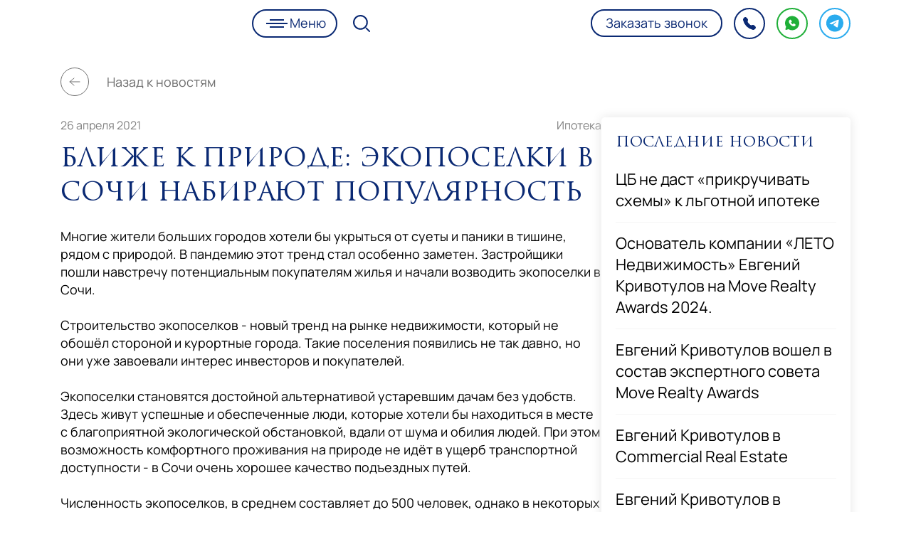

--- FILE ---
content_type: text/html; charset=UTF-8
request_url: https://leto-realty.ru/news/ipoteka/blizhe-k-prirode-ekoposelki-v-sochi-nabirayut-populyarnost-/
body_size: 8178
content:
<!doctype html>
<html lang="ru" prefix="og: http://ogp.me/ns/article#">
<head>
    <title>Ближе к природе: экопоселки в Сочи набирают популярность  &mdash; Лето</title>
    <script data-skip-moving="true">window.APP = {"sessid":"0de216bd39fb2416100ff8285e64916f","router":{"catalog\/map":"\/catalog-actions\/map\/","catalog\/balloon":"\/catalog-actions\/balloon\/","catalog\/main-filter":"\/catalog-actions\/main-filter\/","subscribtion":"\/subscribtion\/","subscribtion\/unsubscribe":"\/subscribtion\/unsubscribe\/","search\/autocomplete":"\/search\/autocomplete\/","search\/tabs":"\/search\/tabs\/","search\/list":"\/search\/list\/","favorite\/add":"\/favorite\/add\/:type\/","favorite\/remove":"\/favorite\/remove\/:type\/"},"favorite":[]};</script><link rel="preload" href="/local/css/fonts/Romul-Regular.woff2" as="font" crossorigin="anonymous"><link rel="preload" href="/local/css/fonts/Manrope-Bold.woff2" as="font" crossorigin="anonymous"><link rel="preload" href="/local/css/fonts/Manrope-Regular.woff2" as="font" crossorigin="anonymous"><link rel="preload" href="/local/css/fonts/Playfair-Regular.woff2" as="font" crossorigin="anonymous"><link rel="preload" href="/local/css/fonts/Manrope-Medium.woff2" as="font" crossorigin="anonymous"><meta http-equiv="Content-Type" content="text/html; charset=UTF-8" />
<meta name="description" content="Экопоселки становятся достойной альтернативой устаревшим дачам без удобств. Здесь живут успешные и обеспеченные люди, которые хотели бы находиться в месте с благоприятной экологической обстановкой, вдали от шума и обилия людей." />
<link href="/bitrix/cache/css/s1/main/template_fc33e73ccc9ab8226b90367c2ecb3ad1/template_fc33e73ccc9ab8226b90367c2ecb3ad1_v1.css?1710783028317578" type="text/css"  data-template-style="true" rel="stylesheet" />
<meta http-equiv="x-ua-compatible" content="ie=edge">
<meta name="cmsmagazine" content="2c2951bb57cffc1481be768a629d3a6e" />
<meta name="format-detection" content="telephone=no">
<meta name="SKYPE_TOOLBAR" content="SKYPE_TOOLBAR_PARSER_COMPATIBLE" />
<meta name="viewport" content="width=device-width, initial-scale=1">
<meta name="msapplication-TileColor" content="#023e84">
<meta name="msapplication-config" content="/local/images/favicons/browserconfig.xml">
<meta name="theme-color" content="#023e84">
<link rel="shortcut icon" href="/favicon.ico" type="image/x-icon">
<link rel="apple-touch-icon" sizes="180x180" href="/local/images/favicons/apple-touch-icon.png">
<link rel="icon" type="image/png" sizes="512x512" href="/local/images/favicons/android-chrome-512x512.png">
<link rel="icon" type="image/png" sizes="32x32" href="/local/images/favicons/favicon-32x32.png">
<link rel="icon" type="image/png" sizes="16x16" href="/local/images/favicons/favicon-16x16.png">
<link rel="manifest" href="/local/images/favicons/site.webmanifest">
<link rel="mask-icon" href="/local/images/favicons/safari-pinned-tab.svg" color="#023e84">
<meta property="og:type" content="website" />
<meta property="og:site_name" content="Лето" />
<meta property="og:title" content="Ближе к природе: экопоселки в Сочи набирают популярность " />
<meta property="og:url" content="https://leto-realty.ru/news/ipoteka/blizhe-k-prirode-ekoposelki-v-sochi-nabirayut-populyarnost-/" />
<meta property="og:image" content="https://leto-realty.ru/upload/iblock/ef9/ef92f0c9d3b74c7b751ec8937a94ecc8.jpeg" />
<meta property="og:description" content="Экопоселки становятся достойной альтернативой устаревшим дачам без удобств. Здесь живут успешные и обеспеченные люди, которые хотели бы находиться в месте с благоприятной экологической обстановкой, вдали от шума и обилия людей." />
<meta property="og:image:width" content="1536" />
<meta property="og:image:height" content="864" />



            <!-- Marquiz script start -->
                <!-- Marquiz script end -->

        <!-- Google Tag Manager -->
        <script data-skip-moving="true">(function(w,d,s,l,i){w[l]=w[l]||[];w[l].push({'gtm.start':
                    new Date().getTime(),event:'gtm.js'});var f=d.getElementsByTagName(s)[0],
                j=d.createElement(s),dl=l!='dataLayer'?'&l='+l:'';j.async=true;j.src=
					'https://www.googletagmanager.com/gtm.js?id='+i+dl;/*f.parentNode.insertBefore(j,f);*/
            })(window,document,'script','dataLayer','GTM-PF97HMG');</script>
        <!-- End Google Tag Manager -->

        <meta name="google-site-verification" content="rlim02rcjuKTQ-TuuTXuI-WsQ-bnAUvFRTKfTcQQGRI" />
        <meta name="yandex-verification" content="3e69bc4462893273" />
    </head>
<body class="news-detail-page">

    <!-- Google Tag Manager (noscript) -->
    <noscript><iframe src="https://www.googletagmanager.com/ns.html?id=GTM-PF97HMG"
                      height="0" width="0" style="display:none;visibility:hidden"></iframe></noscript>
    <!-- End Google Tag Manager (noscript) -->

<div class="page-wrapper"><div class="loading-screen js-loading-screen">
    <div id="loadingGif" class="loading-gif"></div>
</div>
<header class="header-wrapper">
    <div class="header">
        <div class="grid-container">
            <div class="col logo-col">
                <a href="/" class="logo">
                   <img style=" height: 40px; object-fit: cover " src="/upload/logo-new2.svg">
     <!--                                   -->                </a>
            </div>

            <div class="col menu-col">
                <a href="javascript:void(0);" class="menu-button js-menu-button">
                    <div class="hamburger"><i></i></div>
                    <div class="menu-btn-text">Меню</div>
                </a>
                <div class="menu">
                    <div class="scroll-container">
                        <div class="grid-container">
                            <div class="contacts">
                                <a href="javascript:void(0);" data-fancybox data-type="ajax" data-src="/form/feedback/" class="button white-clear order-button">Заказать звонок</a>

                                                                    <a class="contact-item seo-phone contact-phone" href="tel:+78002220501"><svg class="symbol-phone"><use xlink:href="/local/images/svg-symbols.svg#phone"></use></svg></a>
                                                                    <a class="contact-item contact-wa" href="https://wa.me/79384520070"><svg class="symbol-header-wa"><use xlink:href="/local/images/svg-symbols.svg#header-wa"></use></svg></a>
                                                                    <a class="contact-item contact-tg" href="https://t.me/leto_realty"><svg class="symbol-header-tg"><use xlink:href="/local/images/svg-symbols.svg#header-tg"></use></svg></a>
                                                            </div>
                        </div>

                        <div class="grid-container">
                            <div class="header-search-wrapper">
                                
<form action="/search/" method="post" data-form-type="search" class="form header-search js-header-search"><input type="hidden" name="sessid" id="sessid" value="0de216bd39fb2416100ff8285e64916f" />
    <div class="search-input-wrap">
        
<div class="input-wrap  ">
                    <div class="text-input">
                            <input type="text" name="q" placeholder="Поиск..." class="search-input js-search-input" id="_element_0" value="">                    </div>

    </div>
        <button class="button white-clear search-btn">
            <span>Найти</span>
            <svg class="symbol-magnify-white"><use xlink:href="/local/images/svg-symbols.svg#magnify-white"></use></svg>        </button>
    </div>

    <div class="search-autocomplete">
        <div class="search-res-list-wrap common-scrollbar js-search-autocomplete hidden"></div>
    </div>

</form>                            </div>
                        </div>

                        <div class="grid-container full">
                            <div class="menu-inner">
                                
<nav class="menu-nav">
    <div class="menu-title">Недвижимость</div>
    <ul><li><a href="/catalog/flats/">Квартиры</a></li><li><a href="/catalog/complex/">Жилые комплексы</a></li><li><a href="/catalog/country/">Дома</a></li><li><a href="/catalog/commerce/">Коммерция</a></li><li><a href="/catalog/kottedzhnye-poselki/">Коттеджные поселки</a></li><li><a href="/mortgage/">Ипотека</a></li><li><a href="http://mag.leto-realty.ru/" target="_blank" rel="nofollow">Журнал</a></li></ul>
</nav>

                                
<nav class="menu-nav">
    <div class="menu-title">Компания</div>
    <ul><li><a href="/about/">О нас</a></li><li><a href="/employees/">Сотрудники</a></li><li><a href="/career/">Карьера</a></li><li><a href="/news/" class="selected">Новости</a></li><li><a href="/owners/">Собственникам</a></li><li><a href="/review/">Отзывы</a></li><li><a href="/faq/">Вопросы</a></li><li><a href="/contacts/">Контакты</a></li></ul>
</nav>
                            </div>

                                                    </div>
                    </div>
                </div>
            </div>

            <div class="col search-col">
                <a href="javascript:void(0);" class="header-search-btn js-header-search-btn"><svg class="symbol-magnify-white"><use xlink:href="/local/images/svg-symbols.svg#magnify-white"></use></svg></a>
            </div>

            <div class="col button-col">
                <a href="javascript:void(0);" data-fancybox data-type="ajax" data-src="/form/feedback/" class="button white-clear order-button">Заказать звонок</a>
            </div>

                            <div class="col contact-col">
                    <a class="contact-item seo-phone contact-phone" href="tel:+78002220501"><svg class="symbol-phone"><use xlink:href="/local/images/svg-symbols.svg#phone"></use></svg></a>
                </div>
                            <div class="col contact-col">
                    <a class="contact-item contact-wa" href="https://wa.me/79384520070"><svg class="symbol-header-wa"><use xlink:href="/local/images/svg-symbols.svg#header-wa"></use></svg></a>
                </div>
                            <div class="col contact-col">
                    <a class="contact-item contact-tg" href="https://t.me/leto_realty"><svg class="symbol-header-tg"><use xlink:href="/local/images/svg-symbols.svg#header-tg"></use></svg></a>
                </div>
                    </div>
    </div>
</header>
<main>

<div class="grid-container">
    <div class="back-btn-wrapper">
        <a class="back-btn" href="/news/"><svg class="symbol-arrow-left"><use xlink:href="/local/images/svg-symbols.svg#arrow-left"></use></svg>Назад к новостям</a>
    </div>
    <div class="news-detail">
        <div class="news-detail-info">
            <div class="date-and-section">
                <div class="date">26 апреля 2021</div>
                                    <a href="/news/ipoteka/" class="section">
                        Ипотека                    </a>
                            </div>
            <h1 class="h2">Ближе к природе: экопоселки в Сочи набирают популярность </h1>
            <div class="text-content">
                <p>
</p>
<div>
	 Многие жители больших городов хотели бы укрыться от суеты и паники в тишине, рядом с природой. В пандемию этот тренд стал особенно заметен. Застройщики пошли навстречу потенциальным покупателям жилья и начали возводить экопоселки в Сочи. <br>
 <br>
	 Строительство экопоселков - новый тренд на рынке недвижимости, который не обошёл стороной и курортные города. Такие поселения появились не так давно, но они уже завоевали интерес инвесторов и покупателей. <br>
 <br>
	 Экопоселки становятся достойной альтернативой устаревшим дачам без удобств. Здесь живут успешные и обеспеченные люди, которые хотели бы находиться в месте с благоприятной экологической обстановкой, вдали от шума и обилия людей. При этом возможность комфортного проживания на природе не идёт в ущерб транспортной доступности - в Сочи очень хорошее качество подъездных путей. <br>
 <br>
	 Численность экопоселков, в среднем составляет до 500 человек, однако в некоторых коттеджных посёлках могут проживать и 100 человек. Причём чаще всего жителей таких посёлков объединяет общий интерес - любовь к природе и уединению, к выращиванию собственных фруктов и овощей. Часто застройщики внимательно рассматривают анкету потенциальных покупателей и соглашаются на продажу дома, только если его образ жизни и интересы имеют схожесть с остальными жителями. <br>
 <br>
	 Впрочем, в жизни в экопоселке есть несколько минусов. Например, вряд ли там будет школа у дома, и детей придётся куда-то возить. Но это может быть с легкостью нивелировано хорошей транспортной доступностью.
</div>
<p>
</p>
<p>
 <b>Дома с видом на море&nbsp;</b>
</p>
<p>
</p>
<div>
	 Цены в экопоселках зависят от качества инфраструктуры и коммуникаций, площади дома, транспортной доступности. Один из примеров - коттеджный посёлок <b><a href="https://leto-realty.ru/catalog/kottedzhnye-poselki/na-vysote/">«На высоте»</a></b>&nbsp;в Хостинском районе с видом на море на охраняемой закрытой территории. В окружении национального парка находится 22 коттеджа со свободной планировкой. На территории каждого коттеджа есть собственный бассейн и два парковочных места. Площадь домов - 160-200 квадратных метров.&nbsp;<br>
 <br>
</div>
 <b><img width="640" alt="kp-na-vysote-sochi-2.jpeg" src="/upload/medialibrary/904/904f3811a0da20c7d794ea458174a910.jpeg" height="386" title="kp-na-vysote-sochi-2.jpeg"><br>
 </b><b><br>
 </b>
<div>
	 Посёлок <b><a href="https://leto-realty.ru/catalog/kottedzhnye-poselki/kp-green-village/">Green Village</a></b><b><a href="https://leto-realty.ru/catalog/kottedzhnye-poselki/kp-green-village/">&nbsp;</a></b>в Адлере более камерный - в нем 10 домов. Площадь коттеджей от 145 до 195 квадратных метров. На каждом доме эксплуатируемая кровля с джакузи. На территории комплекса есть детская площадка и установлено видео-наблюдение. Рядом есть школы, детские сады, медицинские клиники, магазины, аптеки и рестораны.&nbsp;<br>
 <br>
</div>
 <img width="640" alt="kp-green-village-soc.jpeg" src="/upload/medialibrary/d4b/d4b8883172e50255b774e926a8501fbe.jpeg" height="360" title="kp-green-village-soc.jpeg"><br>
 <br>
<div>
	 В закрытом элитном посёлке&nbsp;<b><a href="https://leto-realty.ru/catalog/complex/gorki-11-9749/">«Горки II»</a></b>&nbsp;есть два типа домов разной площади - коттедж и вилла. Коттеджи выполнены в форме многоугольника, одна грань которого представляет собой снижающуюся ступенчатую стену. На закрытой территории расположено 18 вилл и 30 апартаментов. Размер помещений от 50 до 539 квадратных метров. Из окон всех домов открывается вид на море. В элитном посёлке есть детская площадка, спортивная площадка, мини-маркет, фитнес-комплекс, SPA-центр, открытый бассейн, боулинг, химчистка и аптека. <br>
	 В посёлке действует консьерж-служба. Здесь также работают два КПП, установлена тревожная кнопка, работают система видеонаблюдения и противопожарная система.&nbsp;<br>
 <br>
</div>
 <br>
 <img width="640" alt="горки 11 6.jpeg" src="/upload/medialibrary/e9d/e9dcc40f2e6fde4cb6adbc86a1cb9835.jpeg" height="417" title="горки 11 6.jpeg"><br>
 <br>
<div>
	 Ещё один интересный объект - это коттеджный посёлок <b><a href="https://leto-realty.ru/catalog/kottedzhnye-poselki/kp-forest-hills/">Forest Hills</a></b>&nbsp;в Хостинском районе Сочи. Комплекс состоит из пяти домов с площадью 135 квадратных метров. Все дома с эксплуатируемой кровлей.&nbsp;
</div>
 <b><br>
 </b><b><img width="640" alt="форест хилл .jpeg" src="/upload/medialibrary/86f/86f80da4c4159b5944a0536303eac25e.jpeg" height="354" title="форест хилл .jpeg"><br>
 </b> <br>
 <br>
<p>
</p>
<div>
	 Популярность экопоселков в Сочи будет только расти, считают эксперты. Например, по подсчетам компании Golden Brown Group, за 2020 год спрос на загородные элитные дома в Сочи вырос на 97%. Причём на рынке наблюдается нехватка закрытых посёлков с однородной средой. Сейчас очень большое количество запросов именно на такие объекты.&nbsp;&nbsp;
</div>
 <br>            </div>
        </div>

                    <div class="news-detail-latest">
                <div class="h4">Последние новости</div>
                                    <div class="latest-item">
                        <a href="/news/ipoteka/tsb-ne-dast-prikruchivat-skhemy-k-lgotnoy-ipoteke/" class="latest-item-link">ЦБ не даст «прикручивать схемы» к льготной ипотеке</a>
                    </div>
                                    <div class="latest-item">
                        <a href="/news/novosti/osnovatel-kompanii-leto-nedvizhimost-evgeniy-krivotulov-na-move-realty-awards-2024/" class="latest-item-link">Основатель компании «ЛЕТО Недвижимость» Евгений Кривотулов на Move Realty Awards 2024.</a>
                    </div>
                                    <div class="latest-item">
                        <a href="/news/novosti/evgeniy-krivotulov-voshel-v-sostav-ekspertnogo-soveta-move-realty-awards/" class="latest-item-link">Евгений Кривотулов вошел в состав экспертного совета Move Realty Awards</a>
                    </div>
                                    <div class="latest-item">
                        <a href="/news/novosti/evgeniy-krivotulov-v-commercial-real-estate/" class="latest-item-link">Евгений Кривотулов в Commercial Real Estate</a>
                    </div>
                                    <div class="latest-item">
                        <a href="/news/novosti/evgeniy-krivotulov-v-rossiyskoy-gazete/" class="latest-item-link">Евгений Кривотулов в «Российской газете»</a>
                    </div>
                                    <div class="latest-item">
                        <a href="/news/novosti/avtorskaya-kolonka-evgeniya-krivotulova-v-e-xecutive/" class="latest-item-link">Авторская колонка Евгения Васильевича Кривотулова в E-xecutive</a>
                    </div>
                                    <div class="latest-item">
                        <a href="/news/novosti/intervyu-evgeniya-krivotulova-stroitelnoy-gazete/" class="latest-item-link">Интервью Евгения Кривотулова «Строительной газете»</a>
                    </div>
                                    <div class="latest-item">
                        <a href="/news/novosti/evgeniy-krivotulov-v-forbes/" class="latest-item-link">Евгений Кривотулов в Forbes</a>
                    </div>
                                    <div class="latest-item">
                        <a href="/news/novosti/sochinskiy-vserossiyskiy-zhilishchnyy-kongress-2024/" class="latest-item-link">Сочинский Всероссийский жилищный конгресс 2024</a>
                    </div>
                                    <div class="latest-item">
                        <a href="/news/novosti/dubay-prinosit-pribyl-kak-vybrat-likvidnuyu-nedvizhimost/" class="latest-item-link">Дубай приносит прибыль: как выбрать ликвидную недвижимость</a>
                    </div>
                            </div>
            </div>
</div>

    </main>

        
<footer class="footer lazy">
    <div class="grid-container">
        <div class="grid-row">
            <div class="col logo-col">

                <div class="block-wrap logo-wrap">
                    <a href="/" class="logo"><svg class="symbol-logo"><use xlink:href="/local/images/svg-symbols.svg#logo"></use></svg></a>
                </div>

                <div class="block-wrap button-icons-wrap">
                    <div class="socials"> <a class="item social" href="https://t.me/leto_invest" target="_blank"> <img src="/upload/iblock/214/o8fvb6xi8alny0evoj7ueoiclbgvyzq5.svg" alt=""> </a> <a class="item social" href="https://vk.com/letorealty" target="_blank"> <img src="/upload/iblock/6de/6de6e4af879c020dec2367716278be54.svg" alt=""> </a> <a class="item social" href="https://wa.me/79384520070" target="_blank"> <img src="/upload/iblock/c9d/pkd4c5c428wje7zcazo33g36tumvwgz1.svg" alt=""> </a> </div>
                    <div class="button-wrap">
                        <a href="javascript:void(0);" data-fancybox data-type="ajax" data-src="/form/feedback/" class="button white-clear">Пишите нам</a>
                    </div>
                </div>
            </div>

            <div class="col contacts-col"></div>    <div class="col contacts-col">
        <div class="contacts-block js-spoiler" itemscope itemtype="http://schema.org/Organization">
            <div class="title">
                <a href="javascript:void(0);" class="js-spoiler-toggle">
                    <span itemprop="name">Офис в Сочи</span><svg class="symbol-down"><use xlink:href="/local/images/svg-symbols.svg#down"></use></svg>                </a>
            </div>
            <div class="spoiler-content js-spoiler-content">
                <div class="text">
                                            <p itemscope itemprop="address" itemtype="http://schema.org/PostalAddress">
                            <span itemprop="streetAddress">
                                ул. Кооперативная, 8                            </span>
                        </p>
                    
                                            <p class="footer-phone-wrapper">
                            <a class="footer-phone seo-phone" href="tel:+78002220501">
                                <svg class="symbol-phone"><use xlink:href="/local/images/svg-symbols.svg#phone"></use></svg>                                <span itemprop="telephone">8 800 222-05-01</span>
                            </a>
                        </p>
                    
                                    </div>
            </div>
        </div>
    </div>
    <div class="col contacts-col">
        <div class="contacts-block js-spoiler" itemscope itemtype="http://schema.org/Organization">
            <div class="title">
                <a href="javascript:void(0);" class="js-spoiler-toggle">
                    <span itemprop="name">Офис в Адлере</span><svg class="symbol-down"><use xlink:href="/local/images/svg-symbols.svg#down"></use></svg>                </a>
            </div>
            <div class="spoiler-content js-spoiler-content">
                <div class="text">
                                            <p itemscope itemprop="address" itemtype="http://schema.org/PostalAddress">
                            <span itemprop="streetAddress">
                                ул. Старонасыпная, 22                            </span>
                        </p>
                    
                                            <p class="footer-phone-wrapper">
                            <a class="footer-phone seo-phone" href="tel:78622968501">
                                <svg class="symbol-phone"><use xlink:href="/local/images/svg-symbols.svg#phone"></use></svg>                                <span itemprop="telephone"><nobr>+7 (862) 296-85-01</nobr></span>
                            </a>
                        </p>
                    
                                    </div>
            </div>
        </div>
    </div>
        </div>
        
<ul class="footer-nav">
            
                    <li><a href="/about/">О нас</a></li>
        
            
                    <li><a href="/employees/">Сотрудники</a></li>
        
            
                    <li><a href="/career/">Карьера</a></li>
        
            
                    <li><a href="/mortgage/">Ипотека</a></li>
        
            
                    <li><a href="/news/" class="selected">Новости</a></li>
        
            
                    <li><a href="/owners/">Собственникам</a></li>
        
            
                    <li><a href="/review/">Отзывы</a></li>
        
            
                    <li><a href="/faq/">Вопросы</a></li>
        
            
                    <li><a href="/contacts/">Контакты</a></li>
        
    </ul>
        <div class="grid-row copy-row">
            <div class="col">
                &copy;2026 Компания &laquo;Лето Недвижимость&raquo;
            </div>
            <div class="col">
                <a href="/policy/">Пользовательское соглашение и&nbsp;политика конфиденциальности</a>
            </div>
        </div>
    </div>
</footer>

    </div>
<script type="text/javascript" src="//code-eu1.jivosite.com/widget/kTTg5hsAeA"></script>
<script type="text/javascript" src="/local/js/bundle/commons.chunk.js?1719639540716825"></script>
<script type="text/javascript" src="/local/js/bundle/news-detail.bundle.js?17107827441921"></script>
<script type="text/javascript" src="/local/js/jquery-3.6.0-min.js?169435283289500"></script>
<script type="text/javascript" src="/local/js/replace_tel.js?1694352832462"></script>
<script type="text/javascript">var _ba = _ba || []; _ba.push(["aid", "a42494bccec012d6d2e2215f860bdb8d"]); _ba.push(["host", "leto-realty.ru"]); (function() {var ba = document.createElement("script"); ba.type = "text/javascript"; ba.async = true;ba.src = (document.location.protocol == "https:" ? "https://" : "http://") + "bitrix.info/ba.js";var s = document.getElementsByTagName("script")[0];s.parentNode.insertBefore(ba, s);})();</script>



<script>
            (function(w, d, s, o){
                var j = d.createElement(s); j.async = true; j.src = '//script.marquiz.ru/v2.js';j.onload = function() {
                    if (document.readyState !== 'loading') Marquiz.init(o);
                    else document.addEventListener("DOMContentLoaded", function() {
                        Marquiz.init(o);
                    });
                };
                d.head.insertBefore(j, d.head.firstElementChild);
            })(window, document, 'script', {
                    host: '//quiz.marquiz.ru',
                    region: 'eu',
                    id: '5d9c507d6b84c800443d3c09',
                    autoOpen: 15,
                    autoOpenFreq: 'once',
                    openOnExit: false,
                    disableOnMobile: true
                }
            );
        </script>
</body>
</html>

--- FILE ---
content_type: text/css
request_url: https://leto-realty.ru/bitrix/cache/css/s1/main/template_fc33e73ccc9ab8226b90367c2ecb3ad1/template_fc33e73ccc9ab8226b90367c2ecb3ad1_v1.css?1710783028317578
body_size: 46131
content:


/* Start:/local/css/style.css?1710782744317080*/
html{font-family:sans-serif;line-height:1.15;-ms-text-size-adjust:100%;-webkit-text-size-adjust:100%}body{margin:0}h1{font-size:2em;margin:.67em 0}hr{box-sizing:content-box;height:0;overflow:visible}pre{font-family:monospace,monospace;font-size:1em}a{background-color:transparent;-webkit-text-decoration-skip:objects}a:active,a:hover{outline-width:0}b,strong{font-weight:bolder}small{font-size:80%}sub,sup{font-size:75%;line-height:0;position:relative;vertical-align:baseline}sub{bottom:-.25em}sup{top:-.5em}img{border-style:none}svg:not(:root){overflow:hidden}button,input,optgroup,select,textarea{font-family:sans-serif;font-size:100%;line-height:1.15;margin:0}button,input{overflow:visible}button,select{text-transform:none}[type=reset],[type=submit],button,html [type=button]{-webkit-appearance:button}[type=button]::-moz-focus-inner,[type=reset]::-moz-focus-inner,[type=submit]::-moz-focus-inner,button::-moz-focus-inner{border-style:none;padding:0}[type=button]:-moz-focusring,[type=reset]:-moz-focusring,[type=submit]:-moz-focusring,button:-moz-focusring{outline:1px dotted ButtonText}textarea{overflow:auto}[type=number]::-webkit-inner-spin-button,[type=number]::-webkit-outer-spin-button{height:auto}[type=search]{-webkit-appearance:textfield;outline-offset:-2px}[type=search]::-webkit-search-cancel-button,[type=search]::-webkit-search-decoration{-webkit-appearance:none}::-webkit-file-upload-button{-webkit-appearance:button;font:inherit}input[type=email],input[type=text],textarea{box-shadow:none;border-radius:0}input[type=email]::-ms-clear,input[type=text]::-ms-clear,textarea::-ms-clear{display:none}input[type=password]::-ms-reveal{display:none}.slick-slide img,details,menu{display:block}.slick-slide.slick-loading img,[hidden],template{display:none}@font-face{font-family:'Manrope';src:url(/local/css/fonts/Manrope-Regular.woff2) format('woff2'),url(/local/css/fonts/Manrope-Regular.woff) format('woff');font-weight:400;font-style:normal;font-display:swap}@font-face{font-family:'Manrope';src:url(/local/css/fonts/Manrope-Medium.woff2) format('woff2'),url(/local/css/fonts/Manrope-Medium.woff) format('woff');font-weight:500;font-style:normal;font-display:swap}@font-face{font-family:'Manrope';src:url(/local/css/fonts/Manrope-Bold.woff2) format('woff2'),url(/local/css/fonts/Manrope-Bold.woff) format('woff');font-weight:700;font-style:normal;font-display:swap}@font-face{font-family:'Playfair';src:url(/local/css/fonts/Playfair-Regular.woff2) format('woff2'),url(/local/css/fonts/Playfair-Regular.woff) format('woff');font-weight:400;font-style:normal;font-display:swap}@font-face{font-family:'Romul';src:url(/local/css/fonts/Romul-Regular.woff2) format('woff2'),url(/local/css/fonts/Romul-Regular.woff) format('woff');font-weight:400;font-style:normal;font-display:swap}.symbol-adv-icon{width:32px;height:32px}.symbol-arrow-left,.symbol-arrow-right{width:40px;height:40px}.symbol-camera{width:42px;height:30px}.symbol-cloud-message{width:36px;height:36px}.symbol-down-bold{width:30px;height:18px}.symbol-down{width:18px;height:10px}.symbol-email{width:20px;height:21px}.symbol-eye{width:48px;height:48px}.symbol-fav{width:31px;height:27px}.symbol-gallery-arrow{width:24px;height:45px}.symbol-header-tg{width:24px;height:25px}.symbol-header-wa{width:20px;height:21px}.symbol-insta{width:24px;height:24px}.symbol-letoken{width:18px;height:18px}.symbol-logo-new{width:250px;height:45px}.symbol-logo{width:120px;height:47px}.symbol-magnify-white{width:23px;height:23px}.symbol-news-section{width:18px;height:12px}.symbol-on-list{width:26px;height:26px}.symbol-on-map{width:24px;height:24px}.symbol-pdf-offer{width:25px;height:25px}.symbol-phone,.symbol-pin{width:20px;height:20px}.symbol-quote{width:60px;height:48px}.symbol-refresh{width:32px;height:32px}.symbol-ruble{width:36px;height:36px}.symbol-select-arrow{width:14px;height:12px}.symbol-telegram{width:24px;height:25px}.symbol-time,.symbol-user{width:22px;height:23px}.symbol-viber{width:24px;height:24px}.symbol-whatsapp{width:24px;height:25px}.symbol-zoom{width:40px;height:40px}.slick-slider{position:relative;display:block;box-sizing:border-box;-webkit-user-select:none;-ms-user-select:none;user-select:none;-webkit-touch-callout:none;-khtml-user-select:none;touch-action:pan-y;-webkit-tap-highlight-color:transparent}.slider-next,.slider-prev{-webkit-tap-highlight-color:rgba(0,0,0,.2)}.slick-list{position:relative;display:block;overflow:hidden;margin:0;padding:0}.slick-list:focus{outline:0}.slick-list.dragging{cursor:pointer;cursor:hand}.slick-slider .slick-list,.slick-slider .slick-track{transform:translate3d(0,0,0)}.slick-track{position:relative;top:0;left:0;display:block;margin-left:auto;margin-right:auto}.slick-track:after,.slick-track:before{display:table;content:''}.slick-track:after{clear:both}.slick-loading .slick-track{visibility:hidden}.slick-slide{float:left;min-height:1px}[dir=rtl] .slick-slide{float:right}.slick-slide.dragging img{pointer-events:none}.slick-initialized .slick-slide{display:block}.slick-loading .slick-slide{visibility:hidden}.slick-vertical .slick-slide{display:block;height:auto;border:1px solid transparent}.slick-arrow.slick-hidden{display:none}.slick-slider,.slick-slider *{outline:0!important}.slick-track{display:flex;align-content:stretch;min-width:1110px}.slick-slide{height:auto!important;display:block;flex-shrink:0}
/*! nouislider - 14.6.0 - 6/27/2020 */
@keyframes fancybox-rotate{to{transform:rotate(360deg)}}@keyframes radialWave{0%{transform:scale(1);opacity:.8}to{transform:scale(2);opacity:0}}@keyframes pulse{0%{box-shadow:0 0 0 0 rgba(0,164,0,.6)}70%{box-shadow:0 0 0 10px transparent}to{box-shadow:0 0 0 0 transparent}}.noUi-target,.noUi-target *{-webkit-touch-callout:none;-webkit-tap-highlight-color:transparent;-webkit-user-select:none;touch-action:none;-ms-user-select:none;user-select:none;box-sizing:border-box}.noUi-target{position:relative}.noUi-base,.noUi-connects{width:100%;height:100%;position:relative;z-index:1}.noUi-connects{overflow:hidden;z-index:0}.noUi-connect,.noUi-origin{will-change:transform;position:absolute;z-index:1;top:0;right:0;-ms-transform-origin:0 0;-webkit-transform-origin:0 0;-webkit-transform-style:preserve-3d;transform-origin:0 0;transform-style:flat}.noUi-connect{height:100%;width:100%}.noUi-origin{height:10%;width:10%}.noUi-txt-dir-rtl.noUi-horizontal .noUi-origin{left:0;right:auto}.noUi-vertical .noUi-origin{width:0}.noUi-horizontal .noUi-origin{height:0}.noUi-handle{-webkit-backface-visibility:hidden;backface-visibility:hidden;position:absolute}.noUi-state-tap .noUi-connect,.noUi-state-tap .noUi-origin{transition:transform .3s}.noUi-state-drag *{cursor:inherit!important}.noUi-vertical{width:18px}.noUi-vertical .noUi-handle{width:28px;height:34px;right:-6px;top:-17px}.noUi-txt-dir-rtl.noUi-horizontal .noUi-handle{left:-17px;right:auto}.noUi-target{background:#fafafa}.noUi-connect{background:#3fb8af}.noUi-draggable{cursor:ew-resize}.noUi-vertical .noUi-draggable{cursor:ns-resize}.noUi-handle{background:#fff}.noUi-active{box-shadow:inset 0 0 1px #fff,inset 0 1px 7px #ddd,0 3px 6px -3px #bbb}.noUi-handle:after,.noUi-handle:before{content:"";position:absolute;height:14px;width:1px;background:#e8e7e6;left:14px;top:6px}.noUi-handle:after{left:17px}.noUi-vertical .noUi-handle:before{width:14px;height:1px;left:6px;top:14px}.noUi-vertical .noUi-handle:after{width:14px;height:1px;left:6px;top:17px}[disabled] .noUi-connect{background:#b8b8b8}[disabled] .noUi-handle,[disabled].noUi-handle,[disabled].noUi-target{cursor:not-allowed}.noUi-pips,.noUi-pips *{box-sizing:border-box}.noUi-pips{position:absolute;color:#999}.noUi-value{position:absolute;white-space:nowrap;text-align:center}.noUi-value-sub{color:#ccc;font-size:10px}.noUi-marker{position:absolute;background:#ccc}.noUi-marker-large,.noUi-marker-sub{background:#aaa}.noUi-pips-horizontal{padding:10px 0;height:80px;top:100%;left:0;width:100%}.noUi-value-horizontal{transform:translate(-50%,50%)}.noUi-rtl .noUi-value-horizontal{transform:translate(50%,50%)}.noUi-marker-horizontal.noUi-marker{margin-left:-1px;width:2px;height:5px}.noUi-marker-horizontal.noUi-marker-sub{height:10px}.noUi-marker-horizontal.noUi-marker-large{height:15px}.noUi-pips-vertical{padding:0 10px;height:100%;top:0;left:100%}.noUi-value-vertical{transform:translate(0,-50%);padding-left:25px}.noUi-rtl .noUi-value-vertical{transform:translate(0,50%)}.noUi-marker-vertical.noUi-marker{width:5px;height:2px;margin-top:-1px}.noUi-marker-vertical.noUi-marker-sub{width:10px}.noUi-marker-vertical.noUi-marker-large{width:15px}.noUi-tooltip{display:block;position:absolute;border:1px solid #d9d9d9;border-radius:3px;background:#fff;color:#000;padding:5px;text-align:center;white-space:nowrap}.noUi-horizontal .noUi-tooltip{transform:translate(-50%,0);left:50%;bottom:120%}.noUi-vertical .noUi-tooltip{transform:translate(0,-50%);top:50%;right:120%}.noUi-horizontal .noUi-origin>.noUi-tooltip{transform:translate(50%,0);left:auto;bottom:10px}.noUi-vertical .noUi-origin>.noUi-tooltip{transform:translate(0,-18px);top:auto;right:28px}.noUi-target{background:#828282;border-radius:0;border:0;box-shadow:none}.noUi-horizontal{height:5px}.noUi-connects{border-radius:0}.noUi-connect,.noUi-handle{background:#0a2973}.noUi-handle{border:0;border-radius:50%;box-shadow:none;cursor:pointer}.noUi-handle:after,.noUi-handle:before{display:none}.noUi-horizontal .noUi-handle{width:24px;height:24px;right:0;top:50%;margin:-9px}.noUi-touch-area{width:auto;height:auto;position:absolute;top:-20px;right:-20px;bottom:-20px;left:-20px}body.compensate-for-scrollbar{overflow:hidden}.fancybox-active{height:auto}.fancybox-is-hidden{left:-9999px;margin:0;position:absolute!important;top:-9999px;visibility:hidden}.fancybox-container{-webkit-backface-visibility:hidden;height:100%;left:0;outline:0;position:fixed;-webkit-tap-highlight-color:transparent;top:0;touch-action:manipulation;transform:translateZ(0);width:100%;z-index:99992}.fancybox-container *{box-sizing:border-box}.fancybox-bg,.fancybox-inner,.fancybox-outer,.fancybox-stage{bottom:0;left:0;position:absolute;right:0;top:0}.fancybox-outer{-webkit-overflow-scrolling:touch;overflow-y:auto}.fancybox-bg{background:#1e1e1e;opacity:0;transition-duration:inherit;transition-property:opacity;transition-timing-function:cubic-bezier(.47,0,.74,.71)}.fancybox-is-open .fancybox-bg{opacity:.9;transition-timing-function:cubic-bezier(.22,.61,.36,1)}.fancybox-infobar,.fancybox-toolbar{opacity:0;position:absolute;z-index:99997}.fancybox-caption,.fancybox-infobar,.fancybox-navigation .fancybox-button,.fancybox-toolbar{direction:ltr;transition:opacity .25s ease,visibility 0s ease .25s;visibility:hidden}.fancybox-caption{opacity:0;position:absolute}.fancybox-navigation .fancybox-button{z-index:99997}.fancybox-show-caption .fancybox-caption,.fancybox-show-infobar .fancybox-infobar,.fancybox-show-nav .fancybox-navigation .fancybox-button,.fancybox-show-toolbar .fancybox-toolbar{opacity:1;transition:opacity .25s ease 0s,visibility 0s ease 0s;visibility:visible}.fancybox-infobar{color:#ccc;font-size:13px;-webkit-font-smoothing:subpixel-antialiased;height:44px;left:0;line-height:44px;min-width:44px;mix-blend-mode:difference;padding:0 10px;pointer-events:none;top:0;-webkit-touch-callout:none;-webkit-user-select:none;-ms-user-select:none;user-select:none}.fancybox-toolbar{right:0;top:0}.fancybox-stage{direction:ltr;overflow:visible;transform:translateZ(0);z-index:99994}.fancybox-is-open .fancybox-stage{overflow:hidden}.fancybox-slide{-webkit-backface-visibility:hidden;display:none;height:100%;left:0;outline:0;overflow:auto;-webkit-overflow-scrolling:touch;padding:44px;position:absolute;text-align:center;top:0;transition-property:transform,opacity;white-space:normal;width:100%;z-index:99994}.fancybox-slide::before{content:'';display:inline-block;font-size:0;height:100%;vertical-align:middle;width:0}.fancybox-is-sliding .fancybox-slide,.fancybox-slide--current,.fancybox-slide--next,.fancybox-slide--previous{display:block}.fancybox-slide--image{overflow:hidden;padding:44px 0}.fancybox-slide--image::before{display:none}.fancybox-slide--html{padding:6px}.fancybox-content{background:#fff;display:inline-block;margin:0;max-width:100%;overflow:auto;-webkit-overflow-scrolling:touch;padding:44px;position:relative;text-align:left;vertical-align:middle}.fancybox-slide--image .fancybox-content{animation-timing-function:cubic-bezier(.5,0,.14,1);-webkit-backface-visibility:hidden;background:0 0;background-repeat:no-repeat;background-size:100% 100%;left:0;max-width:none;overflow:visible;padding:0;position:absolute;top:0;transform-origin:top left;transition-property:transform,opacity;-webkit-user-select:none;-ms-user-select:none;user-select:none;z-index:99995}.fancybox-can-zoomOut .fancybox-content{cursor:zoom-out}.fancybox-can-zoomIn .fancybox-content{cursor:zoom-in}.fancybox-can-pan .fancybox-content,.fancybox-can-swipe .fancybox-content{cursor:grab}.fancybox-is-grabbing .fancybox-content{cursor:grabbing}.fancybox-container [data-selectable=true]{cursor:text}.fancybox-image,.fancybox-spaceball{background:0 0;border:0;height:100%;left:0;margin:0;max-height:none;max-width:none;padding:0;position:absolute;top:0;-webkit-user-select:none;-ms-user-select:none;user-select:none;width:100%}.fancybox-spaceball{z-index:1}.fancybox-slide--iframe .fancybox-content,.fancybox-slide--map .fancybox-content,.fancybox-slide--pdf .fancybox-content,.fancybox-slide--video .fancybox-content{height:100%;overflow:visible;padding:0;width:100%}.fancybox-slide--video .fancybox-content{background:#000}.fancybox-slide--map .fancybox-content{background:#e5e3df}.fancybox-slide--iframe .fancybox-content{background:#fff}.fancybox-iframe,.fancybox-video{background:0 0;border:0;display:block;height:100%;margin:0;overflow:hidden;padding:0;width:100%}.fancybox-iframe{left:0;position:absolute;top:0}.fancybox-error{background:#fff;cursor:default;max-width:400px;padding:40px;width:100%}.fancybox-error p{color:#444;font-size:16px;line-height:20px;margin:0;padding:0}.fancybox-button{background:rgba(30,30,30,.6);border:0;border-radius:0;box-shadow:none;cursor:pointer;display:inline-block;height:44px;margin:0;padding:10px;position:relative;transition:color .2s;vertical-align:top;visibility:inherit;width:44px;color:#ccc}.fancybox-button:link,.fancybox-button:visited{color:#ccc}.fancybox-button:hover{color:#fff}.fancybox-button:focus{outline:0}.fancybox-button.fancybox-focus{outline:1px dotted}.fancybox-button[disabled],.fancybox-button[disabled]:hover{color:#888;cursor:default;outline:0}.fancybox-button div{height:100%}.fancybox-button svg{display:block;height:100%;overflow:visible;position:relative;width:100%}.fancybox-button svg path{fill:currentColor;stroke-width:0}.fancybox-button--fsenter svg:nth-child(2),.fancybox-button--fsexit svg:nth-child(1),.fancybox-button--pause svg:nth-child(1),.fancybox-button--play svg:nth-child(2){display:none}.fancybox-progress{background:#ff5268;height:2px;left:0;position:absolute;right:0;top:0;transform:scaleX(0);transform-origin:0;transition-property:transform;transition-timing-function:linear;z-index:99998}.fancybox-close-small{width:40px;height:40px;position:absolute;right:40px;top:40px;padding:0;margin:0;border:2px solid currentColor;border-radius:50%;-webkit-appearance:none;cursor:pointer;color:#0a2973;background:0 0}.fancybox-close-small>svg{display:none}@media (pointer:coarse){.fancybox-close-small:active{color:#0a2973}.fancybox-close-small:active:before{transform:rotate(180deg)}.fancybox-close-small:focus{color:#0a2973}.fancybox-close-small:focus:before{transform:rotate(180deg)}}@media (pointer:fine),(-ms-high-contrast:none),(-ms-high-contrast:active){.fancybox-close-small:hover{color:#0a2973}.fancybox-close-small:hover:before{transform:rotate(180deg)}}.fancybox-close-small:before{transition-property:all;transition-duration:.3s;transition-timing-function:ease;content:'';position:absolute;width:17px;height:17px;background:url(/local/images/sprite.svg?6f76ebe5) -142px -170px no-repeat;left:10px;top:10px}@media (max-width:767px){.fancybox-close-small{right:20px;top:20px}}.fancybox-close-small:focus{outline:0}.fancybox-slide--image.fancybox-is-scaling .fancybox-content{overflow:hidden}.fancybox-is-scaling .fancybox-close-small,.fancybox-is-zoomable.fancybox-can-pan .fancybox-close-small{display:none}.fancybox-navigation .fancybox-button{background-clip:content-box;height:100px;opacity:0;position:absolute;top:calc(50% - 50px);width:70px}.fancybox-navigation .fancybox-button div{padding:7px}.fancybox-navigation .fancybox-button--arrow_left{left:0;left:env(safe-area-inset-left);padding:31px 26px 31px 6px}.fancybox-navigation .fancybox-button--arrow_right{padding:31px 6px 31px 26px;right:0;right:env(safe-area-inset-right)}.fancybox-caption{background:linear-gradient(to top,rgba(0,0,0,.85) 0%,rgba(0,0,0,.3) 50%,rgba(0,0,0,.15) 65%,rgba(0,0,0,.075) 75.5%,rgba(0,0,0,.037) 82.85%,rgba(0,0,0,.019) 88%,transparent 100%);bottom:0;color:#eee;font-size:14px;font-weight:400;left:0;line-height:1.5;padding:75px 44px 25px;pointer-events:none;right:0;text-align:center;z-index:99996}@supports (padding:max(0px)){.fancybox-caption{padding:75px 44px 25px}}.fancybox-caption--separate{margin-top:-50px}.fancybox-caption__body{max-height:50vh;overflow:auto;pointer-events:all}.fancybox-caption a,.fancybox-caption a:link,.fancybox-caption a:visited{color:#ccc;text-decoration:none}.fancybox-caption a:hover{color:#fff;text-decoration:underline}.fancybox-loading{animation:fancybox-rotate 1s linear infinite;background:0 0;border:4px solid #888;border-bottom-color:#fff;border-radius:50%;height:50px;left:50%;margin:-25px 0 0 -25px;opacity:.7;padding:0;position:absolute;top:50%;width:50px;z-index:99999}.fancybox-animated{transition-timing-function:cubic-bezier(0,0,.25,1)}.fancybox-fx-slide.fancybox-slide--previous{opacity:0;transform:translate3d(-100%,0,0)}.fancybox-fx-slide.fancybox-slide--next{opacity:0;transform:translate3d(100%,0,0)}.fancybox-fx-slide.fancybox-slide--current{opacity:1;transform:translate3d(0,0,0)}.fancybox-fx-fade.fancybox-slide--next,.fancybox-fx-fade.fancybox-slide--previous{opacity:0;transition-timing-function:cubic-bezier(.19,1,.22,1)}.fancybox-fx-fade.fancybox-slide--current{opacity:1}.fancybox-fx-zoom-in-out.fancybox-slide--previous{opacity:0;transform:scale3d(1.5,1.5,1.5)}.fancybox-fx-zoom-in-out.fancybox-slide--next{opacity:0;transform:scale3d(.5,.5,.5)}.fancybox-fx-zoom-in-out.fancybox-slide--current{opacity:1;transform:scale3d(1,1,1)}.fancybox-fx-rotate.fancybox-slide--previous{opacity:0;transform:rotate(-360deg)}.fancybox-fx-rotate.fancybox-slide--next{opacity:0;transform:rotate(360deg)}.fancybox-fx-rotate.fancybox-slide--current{opacity:1;transform:rotate(0deg)}.fancybox-fx-circular.fancybox-slide--previous{opacity:0;transform:scale3d(0,0,0) translate3d(-100%,0,0)}.fancybox-fx-circular.fancybox-slide--next{opacity:0;transform:scale3d(0,0,0) translate3d(100%,0,0)}.fancybox-fx-circular.fancybox-slide--current{opacity:1;transform:scale3d(1,1,1) translate3d(0,0,0)}.fancybox-fx-tube.fancybox-slide--previous{transform:translate3d(-100%,0,0) scale(.1) skew(-10deg)}.fancybox-fx-tube.fancybox-slide--next{transform:translate3d(100%,0,0) scale(.1) skew(10deg)}.fancybox-fx-tube.fancybox-slide--current{transform:translate3d(0,0,0) scale(1)}@media all and (max-height:576px){.fancybox-slide{padding-left:6px;padding-right:6px}.fancybox-slide--image{padding:6px 0}.fancybox-close-small{right:-6px}.fancybox-slide--image .fancybox-close-small{background:#4e4e4e;color:#f2f4f6;height:36px;opacity:1;padding:6px;right:0;top:0;width:36px}.fancybox-caption{padding-left:12px;padding-right:12px}@supports (padding:max(0px)){.fancybox-caption{padding-left:12px;padding-right:12px}}}.fancybox-share{background:#f4f4f4;border-radius:3px;max-width:90%;padding:30px;text-align:center}.fancybox-share h1{color:#222;font-size:35px;font-weight:700;margin:0 0 20px}.fancybox-share p,h1,h2,h3,h4,h5{margin:0;padding:0}.fancybox-share__button{border:0;border-radius:3px;display:inline-block;font-size:14px;font-weight:700;line-height:40px;margin:0 5px 10px;min-width:130px;padding:0 15px;text-decoration:none;transition:all .2s;-webkit-user-select:none;-ms-user-select:none;user-select:none;white-space:nowrap}.fancybox-share__button:link,.fancybox-share__button:visited{color:#fff}.fancybox-share__button:hover{text-decoration:none}.fancybox-share__button--fb{background:#3b5998}.fancybox-share__button--fb:hover{background:#344e86}.fancybox-share__button--pt{background:#bd081d}.fancybox-share__button--pt:hover{background:#aa0719}.fancybox-share__button--tw{background:#1da1f2}.fancybox-share__button--tw:hover{background:#0d95e8}.fancybox-share__button svg{height:25px;margin-right:7px;position:relative;top:-1px;vertical-align:middle;width:25px}.fancybox-share__button svg path{fill:#fff}.fancybox-share__input{background:0 0;border:0;border-bottom:1px solid #d7d7d7;border-radius:0;color:#5d5b5b;font-size:14px;margin:10px 0 0;outline:0;padding:10px 15px;width:100%}.fancybox-thumbs{background:#ddd;display:none;margin:0;-webkit-overflow-scrolling:touch;-ms-overflow-style:-ms-autohiding-scrollbar;position:absolute;-webkit-tap-highlight-color:transparent;z-index:99995}.fancybox-thumbs-x{overflow-x:auto;overflow-y:hidden}.fancybox-show-thumbs .fancybox-thumbs{display:block}.fancybox-thumbs__list{font-size:0;height:100%;list-style:none;margin:0;overflow-x:hidden;overflow-y:auto;padding:0;position:relative;white-space:nowrap;width:100%}.fancybox-thumbs-x .fancybox-thumbs__list{overflow:hidden}.fancybox-thumbs-y .fancybox-thumbs__list::-webkit-scrollbar{width:7px}.fancybox-thumbs-y .fancybox-thumbs__list::-webkit-scrollbar-track{background:#fff;border-radius:10px;box-shadow:inset 0 0 6px rgba(0,0,0,.3)}.fancybox-thumbs-y .fancybox-thumbs__list::-webkit-scrollbar-thumb{background:#2a2a2a;border-radius:10px}.fancybox-thumbs__list a{-webkit-backface-visibility:hidden;backface-visibility:hidden;background-color:rgba(0,0,0,.1);background-position:center center;background-repeat:no-repeat;background-size:cover;cursor:pointer;float:left;height:75px;margin:2px;max-height:calc(100% - 8px);max-width:calc(50% - 4px);outline:0;overflow:hidden;padding:0;position:relative;-webkit-tap-highlight-color:transparent;width:100px}.fancybox-thumbs__list a::before{border:6px solid #ff5268;bottom:0;content:'';left:0;opacity:0;position:absolute;right:0;top:0;transition:all .2s cubic-bezier(.25,.46,.45,.94);z-index:99991}.fancybox-thumbs__list a:focus::before{opacity:.5}.fancybox-thumbs__list a.fancybox-thumbs-active::before{opacity:1}@media all and (max-width:576px){.fancybox-thumbs{width:110px}.fancybox-show-thumbs .fancybox-inner{right:110px}.fancybox-thumbs__list a{max-width:calc(100% - 10px)}}.fancybox-thumbs{width:auto;top:auto;bottom:0;left:0;right:0;height:95px;padding:10px 10px 5px;box-sizing:border-box;background:rgba(0,0,0,.3)}.fancybox-show-thumbs .fancybox-inner{right:0;bottom:95px}.select2-container{box-sizing:border-box;display:inline-block;margin:0;position:relative;vertical-align:middle}.select2-container .select2-selection--multiple,.select2-container .select2-selection--single{box-sizing:border-box;cursor:pointer;display:block;-ms-user-select:none;user-select:none;-webkit-user-select:none}.select2-container .select2-selection--single{height:28px}.select2-container .select2-selection--single .select2-selection__rendered{display:block;padding-left:8px;padding-right:20px;overflow:hidden;text-overflow:ellipsis;white-space:nowrap}.select2-container .select2-selection--single .select2-selection__clear{background-color:transparent;border:0;font-size:1em}.select2-container[dir=rtl] .select2-selection--single .select2-selection__rendered{padding-right:8px;padding-left:20px}.select2-container .select2-selection--multiple{min-height:32px}.select2-container .select2-selection--multiple .select2-selection__rendered{display:inline;list-style:none;padding:0}.select2-container .select2-selection--multiple .select2-selection__clear{background-color:transparent;border:0;font-size:1em}.select2-container .select2-search--inline .select2-search__field{box-sizing:border-box;border:0;font-size:100%;margin-top:5px;margin-left:5px;padding:0}.select2-container .select2-search--inline .select2-search__field::-webkit-search-cancel-button,.select2-search--dropdown .select2-search__field::-webkit-search-cancel-button{-webkit-appearance:none}.select2-dropdown{box-sizing:border-box;display:block;position:absolute;left:-100000px;width:100%}.select2-results{display:block;overflow-y:auto;max-height:40vh}.select2-results__options{list-style:none;margin:0;padding:0}.select2-results__option{padding:6px;-ms-user-select:none;user-select:none;-webkit-user-select:none}.select2-results__option--selectable{cursor:pointer}.select2-container--open .select2-dropdown{left:0}.select2-container--open .select2-dropdown--above{border-bottom:none;border-bottom-left-radius:0;border-bottom-right-radius:0}.select2-container--open .select2-dropdown--below{border-top:none;border-top-left-radius:0;border-top-right-radius:0}.select2-search--dropdown{display:block;padding:4px}.select2-search--dropdown .select2-search__field{padding:4px;width:100%;box-sizing:border-box}.select2-search--dropdown.select2-search--hide{display:none}.select2-close-mask{border:0;margin:0;padding:0;display:block;position:fixed;left:0;top:0;min-height:100%;min-width:100%;height:auto;width:auto;opacity:0;z-index:99;background-color:#fff;filter:alpha(opacity=0)}.select2-hidden-accessible{border:0!important;clip:rect(0 0 0 0)!important;-webkit-clip-path:inset(50%)!important;clip-path:inset(50%)!important;height:1px!important;overflow:hidden!important;padding:0!important;position:absolute!important;width:1px!important;white-space:nowrap!important}.select2-container--default .select2-selection--single{background-color:#fff}.select2-container--default .select2-selection--single .select2-selection__clear{cursor:pointer;float:right;font-weight:700;height:26px;margin-right:20px;padding-right:0}.select2-container--default .select2-selection--single .select2-selection__placeholder{color:#999}.select2-container--default .select2-selection--single .select2-selection__arrow{position:absolute}.select2-container--classic .select2-selection--single .select2-selection__arrow b,.select2-container--default .select2-selection--single .select2-selection__arrow b{border-color:#888 transparent transparent;border-style:solid;border-width:5px 4px 0;height:0;left:50%;margin-left:-4px;margin-top:-2px;position:absolute;top:50%;width:0}.select2-container--default[dir=rtl] .select2-selection--single .select2-selection__clear{float:left}.select2-container--default[dir=rtl] .select2-selection--single .select2-selection__arrow{left:1px;right:auto}.select2-container--default.select2-container--disabled .select2-selection--single{background-color:#eee;cursor:default}.select2-container--default.select2-container--disabled .select2-selection--single .select2-selection__clear{display:none}.select2-container--classic.select2-container--open .select2-selection--single .select2-selection__arrow b,.select2-container--default.select2-container--open .select2-selection--single .select2-selection__arrow b{border-color:transparent transparent #888;border-width:0 4px 5px}.select2-container--default .select2-selection--multiple{background-color:#fff;cursor:text;padding-bottom:5px;padding-right:5px}.select2-container--default .select2-selection--multiple .select2-selection__clear{cursor:pointer;float:right;font-weight:700;height:20px;margin-right:10px;margin-top:5px;padding:1px}.select2-container--default .select2-selection--multiple .select2-selection__choice{background-color:#e4e4e4;border:1px solid #aaa;border-radius:4px;display:inline-block;margin-left:5px;margin-top:5px;padding:0}.select2-container--default .select2-selection--multiple .select2-selection__choice__display{cursor:default;padding-left:2px;padding-right:5px}.select2-container--default .select2-selection--multiple .select2-selection__choice__remove{background-color:transparent;border:0;border-right:1px solid #aaa;border-top-left-radius:4px;border-bottom-left-radius:4px;color:#999;cursor:pointer;font-size:1em;font-weight:700;padding:0 4px}.select2-container--default .select2-selection--multiple .select2-selection__choice__remove:focus,.select2-container--default .select2-selection--multiple .select2-selection__choice__remove:hover{background-color:#f1f1f1;color:#333;outline:0}.select2-container--default[dir=rtl] .select2-selection--multiple .select2-selection__choice{margin-left:5px;margin-right:auto}.select2-container--default[dir=rtl] .select2-selection--multiple .select2-selection__choice__display{padding-left:5px;padding-right:2px}.select2-container--default[dir=rtl] .select2-selection--multiple .select2-selection__choice__remove{border-left:1px solid #aaa;border-right:none;border-top-left-radius:0;border-bottom-left-radius:0;border-top-right-radius:4px;border-bottom-right-radius:4px}.select2-container--default[dir=rtl] .select2-selection--multiple .select2-selection__clear{float:left;margin-left:10px;margin-right:auto}.select2-container--default.select2-container--focus .select2-selection--multiple{border:solid #000 1px;outline:0}.select2-container--default.select2-container--disabled .select2-selection--multiple{background-color:#eee;cursor:default}.select2-container--default.select2-container--disabled .select2-selection__choice__remove{display:none}.select2-container--default.select2-container--open.select2-container--above .select2-selection--multiple,.select2-container--default.select2-container--open.select2-container--above .select2-selection--single{border-top-left-radius:0;border-top-right-radius:0}.select2-container--default.select2-container--open.select2-container--below .select2-selection--multiple,.select2-container--default.select2-container--open.select2-container--below .select2-selection--single{border-bottom-left-radius:0;border-bottom-right-radius:0}.select2-container--default .select2-search--dropdown .select2-search__field{border:1px solid #aaa}.select2-container--default .select2-search--inline .select2-search__field{background:0 0;border:0;outline:0;box-shadow:none;-webkit-appearance:textfield}.select2-container--default .select2-results>.select2-results__options{max-height:200px;overflow-y:auto}.select2-container--default .select2-results__option .select2-results__option{padding-left:1em}.select2-container--default .select2-results__option .select2-results__option .select2-results__group{padding-left:0}.select2-container--default .select2-results__option .select2-results__option .select2-results__option{margin-left:-1em;padding-left:2em}.select2-container--default .select2-results__option .select2-results__option .select2-results__option .select2-results__option{margin-left:-2em;padding-left:3em}.select2-container--default .select2-results__option .select2-results__option .select2-results__option .select2-results__option .select2-results__option{margin-left:-3em;padding-left:4em}.select2-container--default .select2-results__option .select2-results__option .select2-results__option .select2-results__option .select2-results__option .select2-results__option{margin-left:-4em;padding-left:5em}.select2-container--default .select2-results__option .select2-results__option .select2-results__option .select2-results__option .select2-results__option .select2-results__option .select2-results__option{margin-left:-5em;padding-left:6em}.select2-container--default .select2-results__option--group{padding:0}.select2-container--default .select2-results__option--disabled{color:#999}.select2-container--default .select2-results__option--selected{background-color:#ddd}.select2-container--default .select2-results__option--highlighted.select2-results__option--selectable{background-color:#5897fb;color:#fff}.select2-container--default .select2-results__group{cursor:default;display:block;padding:6px}.select2-container--classic .select2-selection--single{background-color:#f7f7f7;border:1px solid #aaa;border-radius:4px;outline:0;background-image:linear-gradient(to bottom,#fff 50%,#eee 100%);background-repeat:repeat-x;filter:progid:DXImageTransform.Microsoft.gradient(startColorstr='#FFFFFFFF', endColorstr='#FFEEEEEE', GradientType=0)}.select2-container--classic .select2-selection--single:focus{border:1px solid #5897fb}.select2-container--classic .select2-selection--single .select2-selection__rendered{color:#444;line-height:28px}.select2-container--classic .select2-selection--single .select2-selection__clear{cursor:pointer;float:right;font-weight:700;height:26px;margin-right:20px}.select2-container--classic .select2-selection--single .select2-selection__placeholder{color:#999}.select2-container--classic .select2-selection--single .select2-selection__arrow{background-color:#ddd;border:0;border-left:1px solid #aaa;border-top-right-radius:4px;border-bottom-right-radius:4px;height:26px;position:absolute;top:1px;right:1px;width:20px;background-image:linear-gradient(to bottom,#eee 50%,#ccc 100%);background-repeat:repeat-x;filter:progid:DXImageTransform.Microsoft.gradient(startColorstr='#FFEEEEEE', endColorstr='#FFCCCCCC', GradientType=0)}.select2-container--classic[dir=rtl] .select2-selection--single .select2-selection__clear{float:left}.select2-container--classic[dir=rtl] .select2-selection--single .select2-selection__arrow{border:0;border-right:1px solid #aaa;border-radius:0;border-top-left-radius:4px;border-bottom-left-radius:4px;left:1px;right:auto}.select2-container--classic.select2-container--open .select2-selection--single{border:1px solid #5897fb}.select2-container--classic.select2-container--open .select2-selection--single .select2-selection__arrow{background:0 0;border:0}.select2-container--classic.select2-container--open.select2-container--above .select2-selection--single{border-top:none;border-top-left-radius:0;border-top-right-radius:0;background-image:linear-gradient(to bottom,#fff 0%,#eee 50%);background-repeat:repeat-x;filter:progid:DXImageTransform.Microsoft.gradient(startColorstr='#FFFFFFFF', endColorstr='#FFEEEEEE', GradientType=0)}.select2-container--classic.select2-container--open.select2-container--below .select2-selection--single{border-bottom:none;border-bottom-left-radius:0;border-bottom-right-radius:0;background-image:linear-gradient(to bottom,#eee 50%,#fff 100%);background-repeat:repeat-x;filter:progid:DXImageTransform.Microsoft.gradient(startColorstr='#FFEEEEEE', endColorstr='#FFFFFFFF', GradientType=0)}.select2-container--classic .select2-selection--multiple{background-color:#fff;border:1px solid #aaa;border-radius:4px;cursor:text;outline:0;padding-bottom:5px;padding-right:5px}.select2-container--classic .select2-selection--multiple:focus{border:1px solid #5897fb}.select2-container--classic .select2-selection--multiple .select2-selection__clear,.select2-container--default .select2-selection--single .select2-selection__arrow b{display:none}.select2-container--classic .select2-selection--multiple .select2-selection__choice{background-color:#e4e4e4;border:1px solid #aaa;border-radius:4px;display:inline-block;margin-left:5px;margin-top:5px;padding:0}.select2-container--classic .select2-selection--multiple .select2-selection__choice__display{cursor:default;padding-left:2px;padding-right:5px}.select2-container--classic .select2-selection--multiple .select2-selection__choice__remove{background-color:transparent;border:0;border-top-left-radius:4px;border-bottom-left-radius:4px;color:#888;cursor:pointer;font-size:1em;font-weight:700;padding:0 4px}.select2-container--classic .select2-selection--multiple .select2-selection__choice__remove:hover{color:#555;outline:0}.select2-container--classic[dir=rtl] .select2-selection--multiple .select2-selection__choice{margin-left:5px;margin-right:auto}.select2-container--classic[dir=rtl] .select2-selection--multiple .select2-selection__choice__display{padding-left:5px;padding-right:2px}.select2-container--classic[dir=rtl] .select2-selection--multiple .select2-selection__choice__remove{border-top-left-radius:0;border-bottom-left-radius:0;border-top-right-radius:4px;border-bottom-right-radius:4px}.select2-container--classic.select2-container--open .select2-selection--multiple{border:1px solid #5897fb}.select2-container--classic.select2-container--open.select2-container--above .select2-selection--multiple{border-top:none;border-top-left-radius:0;border-top-right-radius:0}.select2-container--classic.select2-container--open.select2-container--below .select2-selection--multiple{border-bottom:none;border-bottom-left-radius:0;border-bottom-right-radius:0}.select2-container--classic .select2-search--dropdown .select2-search__field{border:1px solid #aaa;outline:0}.select2-container--classic .select2-search--inline .select2-search__field{outline:0;box-shadow:none}.select2-container--classic .select2-dropdown{background-color:#fff;border:1px solid transparent}.select2-container--classic .select2-dropdown--above{border-bottom:none}.select2-container--classic .select2-dropdown--below{border-top:none}.select2-container--classic .select2-results>.select2-results__options{max-height:200px;overflow-y:auto}.select2-container--classic .select2-results__option--group,ol,ul{padding:0}.select2-container--classic .select2-results__option--disabled{color:gray}.select2-container--classic .select2-results__option--highlighted.select2-results__option--selectable{background-color:#3875d7;color:#fff}.select2-container--classic .select2-results__group{cursor:default;display:block;padding:6px}.select2-container--classic.select2-container--open .select2-dropdown{border-color:#5897fb}.select2-container *{outline:0!important}.select2-container--default .select2-selection--multiple,.select2-container--default .select2-selection--single{width:100%;height:60px;background:0 0;border:1px solid #0a2973;border-radius:30px;box-sizing:border-box}.select2-container--default.select2-container--open.select2-container--below .select2-selection--multiple,.select2-container--default.select2-container--open.select2-container--below .select2-selection--single{border-bottom-color:transparent}.select2-container--default.select2-container--open.select2-container--above .select2-selection--multiple,.select2-container--default.select2-container--open.select2-container--above .select2-selection--single{border-top-color:transparent}.select2-container--default .select2-selection--single .select2-selection__rendered{color:#0a2973;font-size:18px;font-family:'Manrope',sans-serif,-apple-system;line-height:60px;padding-left:25px;padding-right:35px}.select2-container--default .select2-selection--single .select2-selection__arrow{transition-property:transform;transition-duration:.3s;transition-timing-function:ease;width:14px;height:12px;background:url(/local/images/sprite.svg?6f76ebe5) -222px -21px no-repeat;right:15px;top:0;bottom:0;margin:auto}.select2-container--open .select2-selection__arrow{transform:rotate(180deg)}.select2-dropdown{top:-1px;background-color:#fff;border-radius:5px;box-shadow:0 0 15px 0 #e5e5e5;border:1px solid #0a2973;color:#0a2973;font-size:12px;z-index:1000000}.select2-dropdown .select2-results__options{color:#0a2973;font-size:18px;line-height:1.5;padding:0}.select2-dropdown .select2-results__option{transition-property:background-color;transition-duration:.3s;transition-timing-function:ease;padding:8px 15px;cursor:pointer}.search-news .details b,.select2-dropdown .select2-results__option.select2-results__option--highlighted{background-color:#d6e0ed}@media (max-width:1439px){.select2-container--default .select2-selection--multiple,.select2-container--default .select2-selection--single{height:45px}.select2-container--default .select2-selection--single .select2-selection__rendered{line-height:45px}}ymaps .cluster-icon{position:relative;display:flex;width:48px;height:48px;justify-content:center;align-items:center}ymaps .cluster-icon:before{content:'';position:absolute;width:48px;height:48px;background:url(/local/images/sprite.svg?6f76ebe5) -94px -118px no-repeat;z-index:1}ymaps .cluster-icon .cluster-count{z-index:2}.tippy-box[data-animation=fade][data-state=hidden]{opacity:0}[data-tippy-root]{max-width:calc(100vw - 10px)}.tippy-box{position:relative;line-height:1.4;outline:0;transition-property:transform,visibility,opacity}.tippy-box[data-placement^=top]>.tippy-arrow{bottom:0}.tippy-box[data-placement^=top]>.tippy-arrow:before{bottom:-7px;left:0;border-width:8px 8px 0;border-top-color:initial;transform-origin:center top}.tippy-box[data-placement^=bottom]>.tippy-arrow{top:0}.tippy-box[data-placement^=bottom]>.tippy-arrow:before{top:-7px;left:0;border-width:0 8px 8px;border-bottom-color:initial;transform-origin:center bottom}.tippy-box[data-placement^=left]>.tippy-arrow{right:0}.tippy-box[data-placement^=left]>.tippy-arrow:before{border-width:8px 0 8px 8px;border-left-color:initial;right:-7px;transform-origin:left center}.tippy-box[data-placement^=right]>.tippy-arrow{left:0}.tippy-box[data-placement^=right]>.tippy-arrow:before{left:-7px;border-width:8px 8px 8px 0;border-right-color:initial;transform-origin:center right}.tippy-box[data-inertia][data-state=visible]{transition-timing-function:cubic-bezier(.54,1.5,.38,1.11)}.tippy-arrow{width:16px;height:16px}.tippy-arrow:before{content:"";position:absolute;border-color:transparent;border-style:solid}.tippy-content{position:relative;z-index:1}.tippy-hidden-content{display:none}.tippy-box{background-color:#fff;color:#000;border-radius:0;font-size:12px}.tippy-arrow{color:#fff}.tippy-content{box-sizing:border-box;padding:3px 12px}.tippy-box[data-theme=date-tippy]{box-shadow:0 0 8px 0 rgba(0,0,0,.25)}.tippy-box[data-theme=date-tippy] .tippy-content{padding:8px 12px;z-index:3}.tippy-box[data-theme=date-tippy] .tippy-arrow{box-shadow:0 0 8px 0 rgba(0,0,0,.25);z-index:2;position:relative}.tippy-box[data-theme=date-tippy] .tippy-arrow:after{content:'';position:absolute;left:-5px;right:-5px;top:0;bottom:-5px;background:#fff}jdiv{z-index:50!important}a{text-underline:none;color:currentColor;text-decoration:none}ol,ul{margin:0;list-style:none}*{font-variant-numeric:lining-nums}.common-scrollbar,.review-item .text.full-text,.select2-container--default .select2-results>.select2-results__options,.styled-scrollbar,.text-input .textarea-wrapper textarea,body{-webkit-overflow-scrolling:touch;scrollbar-width:thin;scrollbar-color:#0a2973 #0a2973}.common-scrollbar.scroll-snap,.review-item .text.full-text.scroll-snap,.text-input .textarea-wrapper textarea.scroll-snap,body.scroll-snap{-ms-scroll-snap-type:x mandatory;scroll-snap-type:x mandatory}.common-scrollbar.scroll-snap>*,.review-item .text.full-text.scroll-snap>*,.text-input .textarea-wrapper textarea.scroll-snap>*,body.scroll-snap>*{scroll-snap-align:start}.common-scrollbar::-webkit-scrollbar,.review-item .text.full-text::-webkit-scrollbar,.text-input .textarea-wrapper textarea::-webkit-scrollbar,body::-webkit-scrollbar{width:10px;height:10px;cursor:default}@media (max-width:767px){.common-scrollbar::-webkit-scrollbar,.review-item .text.full-text::-webkit-scrollbar,.text-input .textarea-wrapper textarea::-webkit-scrollbar,body::-webkit-scrollbar{width:3px;height:3px}}.common-scrollbar::-webkit-scrollbar-button,.review-item .text.full-text::-webkit-scrollbar-button,.text-input .textarea-wrapper textarea::-webkit-scrollbar-button,body::-webkit-scrollbar-button{width:0;height:0}.common-scrollbar::-webkit-scrollbar-thumb,.review-item .text.full-text::-webkit-scrollbar-thumb,.text-input .textarea-wrapper textarea::-webkit-scrollbar-thumb,body::-webkit-scrollbar-thumb{background:#0a2973;border:0;border-radius:0}.common-scrollbar::-webkit-scrollbar-thumb:hover,.review-item .text.full-text::-webkit-scrollbar-thumb:hover,.text-input .textarea-wrapper textarea::-webkit-scrollbar-thumb:hover,body::-webkit-scrollbar-thumb:hover{background:#0e3aa2}.common-scrollbar::-webkit-scrollbar-thumb:active,.review-item .text.full-text::-webkit-scrollbar-thumb:active,.text-input .textarea-wrapper textarea::-webkit-scrollbar-thumb:active,body::-webkit-scrollbar-thumb:active{background:#061844}.common-scrollbar::-webkit-scrollbar-track,.review-item .text.full-text::-webkit-scrollbar-track,.text-input .textarea-wrapper textarea::-webkit-scrollbar-track,body::-webkit-scrollbar-track{background:#fff;border:0;border-radius:2px}.common-scrollbar::-webkit-scrollbar-track-piece,.review-item .text.full-text::-webkit-scrollbar-track-piece,.text-input .textarea-wrapper textarea::-webkit-scrollbar-track-piece,body::-webkit-scrollbar-track-piece{background:#fff}.common-scrollbar::-webkit-scrollbar-track:hover,.review-item .text.full-text::-webkit-scrollbar-track:hover,.text-input .textarea-wrapper textarea::-webkit-scrollbar-track:hover,body::-webkit-scrollbar-track:hover{background:#fff}.common-scrollbar::-webkit-scrollbar-track:active,.review-item .text.full-text::-webkit-scrollbar-track:active,.text-input .textarea-wrapper textarea::-webkit-scrollbar-track:active,body::-webkit-scrollbar-track:active{background:#e6e6e6}.common-scrollbar::-webkit-scrollbar-corner,.review-item .text.full-text::-webkit-scrollbar-corner,.text-input .textarea-wrapper textarea::-webkit-scrollbar-corner,body::-webkit-scrollbar-corner{background:0 0}.select2-container--default .select2-results>.select2-results__options.scroll-snap,.styled-scrollbar.scroll-snap{-ms-scroll-snap-type:x mandatory;scroll-snap-type:x mandatory}.select2-container--default .select2-results>.select2-results__options.scroll-snap>*,.styled-scrollbar.scroll-snap>*{scroll-snap-align:start}.select2-container--default .select2-results>.select2-results__options::-webkit-scrollbar,.styled-scrollbar::-webkit-scrollbar{width:3px;height:3px;cursor:default}@media (max-width:767px){.select2-container--default .select2-results>.select2-results__options::-webkit-scrollbar,.styled-scrollbar::-webkit-scrollbar{width:3px;height:3px}}.select2-container--default .select2-results>.select2-results__options::-webkit-scrollbar-button,.styled-scrollbar::-webkit-scrollbar-button{width:0;height:0}.select2-container--default .select2-results>.select2-results__options::-webkit-scrollbar-thumb,.styled-scrollbar::-webkit-scrollbar-thumb{background:#0a2973;border:0;border-radius:10px}.select2-container--default .select2-results>.select2-results__options::-webkit-scrollbar-thumb:hover,.styled-scrollbar::-webkit-scrollbar-thumb:hover{background:#0e3aa2}.select2-container--default .select2-results>.select2-results__options::-webkit-scrollbar-thumb:active,.styled-scrollbar::-webkit-scrollbar-thumb:active{background:#061844}.select2-container--default .select2-results>.select2-results__options::-webkit-scrollbar-track,.styled-scrollbar::-webkit-scrollbar-track{background:#fff;border:0;border-radius:2px}.select2-container--default .select2-results>.select2-results__options::-webkit-scrollbar-track-piece,.styled-scrollbar::-webkit-scrollbar-track-piece{background:#fff}.select2-container--default .select2-results>.select2-results__options::-webkit-scrollbar-track:hover,.styled-scrollbar::-webkit-scrollbar-track:hover{background:#fff}.select2-container--default .select2-results>.select2-results__options::-webkit-scrollbar-track:active,.styled-scrollbar::-webkit-scrollbar-track:active{background:#e6e6e6}.select2-container--default .select2-results>.select2-results__options::-webkit-scrollbar-corner,.styled-scrollbar::-webkit-scrollbar-corner{background:0 0}.menu .scroll-container,.white-scrollbar{-webkit-overflow-scrolling:touch;scrollbar-width:thin;scrollbar-color:#fff #fff}.menu .scroll-container.scroll-snap,.white-scrollbar.scroll-snap{-ms-scroll-snap-type:x mandatory;scroll-snap-type:x mandatory}.menu .scroll-container.scroll-snap>*,.white-scrollbar.scroll-snap>*{scroll-snap-align:start}.menu .scroll-container::-webkit-scrollbar,.white-scrollbar::-webkit-scrollbar{width:3px;height:3px;cursor:default}@media (max-width:767px){.menu .scroll-container::-webkit-scrollbar,.white-scrollbar::-webkit-scrollbar{width:3px;height:3px}}.menu .scroll-container::-webkit-scrollbar-button,.white-scrollbar::-webkit-scrollbar-button{width:0;height:0}.menu .scroll-container::-webkit-scrollbar-thumb,.white-scrollbar::-webkit-scrollbar-thumb{background:#fff;border:0;border-radius:10px}.menu .scroll-container::-webkit-scrollbar-thumb:hover,.white-scrollbar::-webkit-scrollbar-thumb:hover{background:#fff}.menu .scroll-container::-webkit-scrollbar-thumb:active,.white-scrollbar::-webkit-scrollbar-thumb:active{background:#e6e6e6}.menu .scroll-container::-webkit-scrollbar-track,.white-scrollbar::-webkit-scrollbar-track{background:#0a2973;border:0;border-radius:2px}.menu .scroll-container::-webkit-scrollbar-track-piece,.white-scrollbar::-webkit-scrollbar-track-piece{background:#0a2973}.menu .scroll-container::-webkit-scrollbar-track:hover,.white-scrollbar::-webkit-scrollbar-track:hover{background:#0e3aa2}.menu .scroll-container::-webkit-scrollbar-track:active,.white-scrollbar::-webkit-scrollbar-track:active{background:#061844}.menu .scroll-container::-webkit-scrollbar-corner,.white-scrollbar::-webkit-scrollbar-corner{background:0 0}.light-scrollbar,.tabs-nav{-webkit-overflow-scrolling:touch;scrollbar-width:thin;scrollbar-color:#c4c4c4 #c4c4c4}.light-scrollbar.scroll-snap,.tabs-nav.scroll-snap{-ms-scroll-snap-type:x mandatory;scroll-snap-type:x mandatory}.light-scrollbar.scroll-snap>*,.tabs-nav.scroll-snap>*{scroll-snap-align:start}.light-scrollbar::-webkit-scrollbar,.tabs-nav::-webkit-scrollbar{width:3px;height:3px;cursor:default}@media (max-width:767px){.light-scrollbar::-webkit-scrollbar,.tabs-nav::-webkit-scrollbar{width:3px;height:3px}}.light-scrollbar::-webkit-scrollbar-button,.tabs-nav::-webkit-scrollbar-button{width:0;height:0}.light-scrollbar::-webkit-scrollbar-thumb,.tabs-nav::-webkit-scrollbar-thumb{background:#c4c4c4;border:0;border-radius:10px}.light-scrollbar::-webkit-scrollbar-thumb:hover,.tabs-nav::-webkit-scrollbar-thumb:hover{background:#dedede}.light-scrollbar::-webkit-scrollbar-thumb:active,.tabs-nav::-webkit-scrollbar-thumb:active{background:#ababab}.light-scrollbar::-webkit-scrollbar-track,.tabs-nav::-webkit-scrollbar-track{background:#f5f5f5;border:0;border-radius:2px}.light-scrollbar::-webkit-scrollbar-track-piece,.tabs-nav::-webkit-scrollbar-track-piece{background:#f5f5f5}.light-scrollbar::-webkit-scrollbar-track:hover,.tabs-nav::-webkit-scrollbar-track:hover{background:#fff}.light-scrollbar::-webkit-scrollbar-track:active,.tabs-nav::-webkit-scrollbar-track:active{background:#dcdcdc}.light-scrollbar::-webkit-scrollbar-corner,.tabs-nav::-webkit-scrollbar-corner{background:0 0}.hidden-scrollbar{-webkit-overflow-scrolling:touch;scrollbar-width:none;scrollbar-color:transparent transparent}.hidden-scrollbar.scroll-snap{-ms-scroll-snap-type:x mandatory;scroll-snap-type:x mandatory}.hidden-scrollbar.scroll-snap>*{scroll-snap-align:start}.hidden-scrollbar::-webkit-scrollbar{width:0;height:0;cursor:default}@media (max-width:767px){.hidden-scrollbar::-webkit-scrollbar{width:0;height:0}}.hidden-scrollbar::-webkit-scrollbar-button{width:0;height:0}.hidden-scrollbar::-webkit-scrollbar-thumb{background:0 0;border:0;border-radius:10px}.hidden-scrollbar::-webkit-scrollbar-thumb:active,.hidden-scrollbar::-webkit-scrollbar-thumb:hover{background:0 0}.hidden-scrollbar::-webkit-scrollbar-track{background:0 0;border:0;border-radius:2px}.hidden-scrollbar::-webkit-scrollbar-track-piece{background:0 0}.hidden-scrollbar::-webkit-scrollbar-track:active,.hidden-scrollbar::-webkit-scrollbar-track:hover{background:0 0}.hidden-scrollbar::-webkit-scrollbar-corner{background:0 0}.page-wrapper,body,html{min-height:calc(var(--vh, 1vh)*100)}html{height:100%}.page-wrapper,body{display:flex}body{min-width:320px;background:#fff;flex-wrap:wrap;color:#000;font-family:'Manrope',sans-serif,-apple-system}body.printable{display:block;background:0 0}main{flex-grow:1}.page-wrapper{flex-flow:column nowrap;width:100%}.grid-container{box-sizing:border-box;margin:0 auto;max-width:1110px;width:calc(100% - 20px*2)}.grid-row{margin-left:-15px;margin-right:-15px;display:flex;flex-wrap:wrap;box-sizing:border-box}.grid-row .col{padding-left:15px;padding-right:15px;box-sizing:border-box;min-height:1px;flex-shrink:0;flex-grow:0;max-width:100%}@media (max-width:767px){.hidden-sm{display:none}}.visible-sm{display:none}@media (max-width:767px){.visible-sm{display:block}}.todo{outline:1px solid red!important}.ajax-loading{position:relative}.ajax-loading:before{content:'';position:absolute;top:0;left:0;right:0;bottom:0;background:50% rgba(255,255,255,.7) url(/local/images/loader-small.gif) no-repeat;z-index:20}.no-pointer-events{pointer-events:none}.center{text-align:center}.grecaptcha-badge{display:none!important;visibility:hidden!important;position:absolute}.breadcrumbs{transition-property:color;outline:0!important;cursor:pointer;width:70px;position:relative;display:flex;flex-direction:row;align-items:center;margin:40px 0;font-size:14px;line-height:2;color:#828282}.breadcrumbs,.breadcrumbs svg,.button,.menu .menu-nav a svg{transition-duration:.3s;transition-timing-function:ease}.breadcrumbs svg,.menu .menu-nav a svg{fill:currentColor;transition-property:fill}@media (pointer:fine),(-ms-high-contrast:none),(-ms-high-contrast:active){.breadcrumbs:active{color:rgba(0,0,0,.5)}.breadcrumbs:hover{color:#000}}.small-arrow{width:6px;height:10px;background:url(/local/images/sprite.svg?6f76ebe5) -222px -65px no-repeat}a.breadcrumb-link{text-decoration:none;padding-left:8px}.button{-webkit-appearance:none;-moz-appearance:none;outline:0!important;resize:none;box-shadow:none;font-family:'Manrope',sans-serif,-apple-system;background:0 0;margin:0;transition-property:background-color,border-color,color,opacity,box-shadow;position:relative;display:inline-flex;align-items:center;align-content:center;justify-content:center;border:1px solid #0a2973;border-radius:30px;background-color:#0a2973;box-sizing:border-box;padding:18px 19px 17px;color:#fff;cursor:pointer;font-size:18px;text-align:center}.button:focus{outline:0;box-shadow:none}.button::-ms-clear,.button::-ms-reveal{display:none}.button::-webkit-credentials-auto-fill-button{visibility:hidden;pointer-events:none;position:absolute;right:0}.button.white-clear{background-color:transparent;border:2px solid #fff}.button.disabled,.button:disabled{pointer-events:none;background-color:#d6e0ed;color:#fff}.button.gray,.button.invert{border:1px solid #0a2973;background-color:#fff;color:#0a2973}@media (pointer:fine),(-ms-high-contrast:none),(-ms-high-contrast:active){.button.invert:hover{background-color:#0a2973;color:#fff;border-color:#fff}.button.invert:focus{background-color:#0a2973;color:#fff;border-color:#fff}}.button.gray{border:1px solid #666;color:#666}@media (pointer:fine),(-ms-high-contrast:none),(-ms-high-contrast:active){.button.gray:hover{background-color:#666;color:#fff;border-color:#fff}.button.gray:focus{background-color:#666;color:#fff;border-color:#fff}.button:active{opacity:.5}.button:hover{background-color:#fff;color:#0a2973;border-color:#0a2973}.button:focus{background-color:#fff;color:#0a2973;border-color:#0a2973}}@media (max-width:1439px){.button{padding-top:10px;padding-bottom:10px}}.call-button,.call-button:after,.call-button:before{box-sizing:border-box;border:1px solid #0a2973;border-radius:50%}.call-button{outline:0!important;transition-property:background-color,color,opacity;transition-duration:.3s;transition-timing-function:ease;display:flex;align-content:center;align-items:center;justify-content:center;color:#0a2973;width:80px;height:80px;z-index:3}.call-button svg{position:relative;z-index:2;display:block;fill:currentColor}.call-button:after,.call-button:before{width:100%;height:100%;content:'';position:absolute;top:0;left:0;z-index:1;animation:radialWave 2s infinite both}.call-button:before{transition-delay:-.5s}.call-button:after{animation-delay:-1s}@media (pointer:fine),(-ms-high-contrast:none),(-ms-high-contrast:active){.call-button:active{opacity:.5}.call-button:hover{background-color:#0a2973;color:#fff}.call-button:focus{opacity:.7}}.menu-button,.menu-button .hamburger{transition-duration:.3s;transition-timing-function:ease;position:relative}.menu-button{outline:0!important;z-index:2;display:flex;align-content:center;align-items:center;justify-content:center;gap:5px;box-sizing:border-box;border:2px solid #fff;border-radius:47px;color:#fff;width:120px;height:40px;transition-property:background}.menu-button .hamburger{width:36px;height:36px;transition-property:opacity;display:inline-block}.menu-button .hamburger i,.menu-button .hamburger:after,.menu-button .hamburger:before{height:2px;transition-property:transform;transition-duration:.15s;transition-timing-function:ease;position:absolute;background-color:currentColor}.menu-button .hamburger i{top:calc(50% - 1px);width:30px;left:calc(50% - 15px)}.menu-button .hamburger:after,.menu-button .hamburger:before{width:20px;content:"";left:calc(50% - 10px)}.menu-button .hamburger:before{top:calc(50% - 6px);transition:top .1s cubic-bezier(.33333,.66667,.66667,1) .2s,transform .13s cubic-bezier(.55,.055,.675,.19)}.menu-button .hamburger:after{top:calc(50% + 4px);transition:top .2s cubic-bezier(.33333,.66667,.66667,1) .2s,transform .13s cubic-bezier(.55,.055,.675,.19)}.back-btn,.menu-button .menu-btn-text{font-size:18px;line-height:25px}.menu-open .menu-button{border-color:#fff!important;color:#fff!important}.menu-open .menu-button .hamburger i{transition-delay:.22s;background-color:transparent!important}.menu-open .menu-button .hamburger:before{top:calc(50% - 11px);transition:top .1s cubic-bezier(.33333,0,.66667,.33333) .15s,transform .13s cubic-bezier(.215,.61,.355,1) .22s;transform:translate3d(0,10px,0) rotate(45deg)}.menu-open .menu-button .hamburger:after{top:calc(50% - 11px);transition:top .2s cubic-bezier(.33333,0,.66667,.33333),transform .13s cubic-bezier(.215,.61,.355,1) .22s;transform:translate3d(0,10px,0) rotate(-45deg)}@media (pointer:fine),(-ms-high-contrast:none),(-ms-high-contrast:active){.menu-open .menu-button:hover{color:#0a2973!important}.menu-button:active .hamburger{opacity:.5}.menu-button:hover{background-color:#fff;color:#0a2973}.menu-button:focus .hamburger{opacity:.7}}.back-btn{display:flex;align-items:center;position:relative;color:#fff;fill:transparent;stroke:currentColor;line-height:1.4}.back-btn svg{margin-right:25px;flex-shrink:0}@media (pointer:fine),(-ms-high-contrast:none),(-ms-high-contrast:active){.back-btn:hover{transition-property:opacity;transition-duration:.3s;transition-timing-function:ease;outline:0!important;cursor:pointer}}@media (pointer:fine),(-ms-high-contrast:none),(-ms-high-contrast:active) and (pointer:fine),(-ms-high-contrast:none),(-ms-high-contrast:active){.back-btn:hover:active{opacity:.5}.back-btn:hover:hover{opacity:.6}}.to-map-link{transition-property:color;transition-duration:.3s;transition-timing-function:ease;border-bottom-color:transparent;display:inline-flex;align-items:flex-start;color:#6e6e6e;font-size:16px;line-height:1.375}.bookmark-wrapper .bookmark-btn svg,.to-map-link svg{transition-property:stroke;transition-duration:.3s;transition-timing-function:ease;fill:transparent;stroke:currentColor;stroke-width:2;margin-right:10px;flex-shrink:0}@media (pointer:fine),(-ms-high-contrast:none),(-ms-high-contrast:active){.to-map-link:hover{color:#0a2973}}.bookmark-wrapper .bookmark-btn{transition-property:color;transition-duration:.3s;transition-timing-function:ease;display:inline-flex;align-items:flex-start;border-bottom-color:transparent;color:#6e6e6e;font-size:16px;line-height:1.375}.bookmark-wrapper .bookmark-btn svg{width:20px;height:20px}@media (pointer:fine),(-ms-high-contrast:none),(-ms-high-contrast:active){.bookmark-wrapper .bookmark-btn:hover{color:#0a2973}}@media (pointer:coarse){.bookmark-wrapper{display:none}}.text-input{display:flex;position:relative;z-index:1}.text-input input{height:60px}.text-input .textarea-wrapper,.text-input input{width:100%;-webkit-appearance:none;-moz-appearance:none;outline:0!important;resize:none;box-shadow:none;padding:0;margin:0;transition-property:border-color;transition-duration:.3s;transition-timing-function:ease;background:0 0;border:1px solid #0a2973;border-radius:30px;box-sizing:border-box;font-size:18px;font-family:'Manrope',sans-serif,-apple-system;color:#0a2973;background:#fff}.text-input .textarea-wrapper:focus,.text-input input:focus{outline:0;box-shadow:none}.text-input .textarea-wrapper textarea::-ms-clear,.text-input .textarea-wrapper textarea::-ms-reveal,.text-input .textarea-wrapper::-ms-clear,.text-input .textarea-wrapper::-ms-reveal,.text-input input::-ms-clear,.text-input input::-ms-reveal{display:none}.text-input .textarea-wrapper textarea::-webkit-credentials-auto-fill-button,.text-input .textarea-wrapper::-webkit-credentials-auto-fill-button,.text-input input::-webkit-credentials-auto-fill-button{visibility:hidden;pointer-events:none;position:absolute;right:0}.text-input .textarea-wrapper:-ms-input-placeholder,.text-input input:-ms-input-placeholder{color:rgba(10,41,115,.75)}.text-input .textarea-wrapper::placeholder,.text-input input::placeholder{color:rgba(10,41,115,.75)}.text-input .textarea-wrapper{height:180px}.text-input .textarea-wrapper textarea{width:100%;height:100%;-webkit-appearance:none;-moz-appearance:none;outline:0!important;resize:none;box-shadow:none;font-family:'Manrope',sans-serif,-apple-system;background:0 0;border:0;padding:0;margin:0;border-radius:0;color:currentColor}.text-input .textarea-wrapper textarea:focus{outline:0;box-shadow:none}@media (max-width:1439px){.text-input input{height:45px}.text-input .textarea-wrapper{height:135px}}.filter-button-option,.filter-option{display:inline-block}.filter-option .checkbox-label{transition-property:background-color,color,opacity;transition-duration:.3s;transition-timing-function:ease;font-size:16px;color:#0a2973;cursor:pointer;padding:5px 24px;margin:-5px -24px;display:block}@media (max-width:479px){.filter-option .checkbox-label{font-size:14px}}@media (pointer:fine),(-ms-high-contrast:none),(-ms-high-contrast:active){.filter-option .checkbox-label:hover{opacity:.6}}.filter-button-option input,.filter-option input{border:0!important;clip:rect(0 0 0 0)!important;-webkit-clip-path:inset(50%)!important;clip-path:inset(50%)!important;height:1px!important;overflow:hidden!important;padding:0!important;position:absolute!important;width:1px!important;white-space:nowrap!important}.filter-option input:checked~.checkbox-label{background-color:#0a2973;color:#fff}.filter-option input:disabled~.checkbox-label{color:#828282;pointer-events:none}.filter-button-option .checkbox-label{transition-property:background-color,color,border-color;transition-duration:.3s;transition-timing-function:ease;display:flex;align-items:center;justify-content:center;border:1px solid #0a2973;border-radius:30px;background-color:#fff;box-sizing:border-box;padding:18px 19px 17px;color:#0a2973;cursor:pointer;font-size:18px;text-align:center}@media (pointer:fine),(-ms-high-contrast:none),(-ms-high-contrast:active){.filter-button-option .checkbox-label:hover{background-color:#0a2973;color:#fff;border-color:#fff}.filter-button-option .checkbox-label:focus{background-color:#0a2973;color:#fff;border-color:#fff}}.filter-button-option input:checked~.checkbox-label{background-color:#0a2973;color:#fff}.filter-button-option input:disabled~.checkbox-label{pointer-events:none;background-color:#6e6e6e;border-color:#6e6e6e;color:#fff;opacity:.2}@media (max-width:1439px){.filter-button-option .checkbox-label{padding-top:10px;padding-bottom:10px}}.range-input{display:flex;justify-content:space-between;flex-wrap:wrap;align-items:center}.range-input .text-input{width:calc((100% - 53px)/2)}.range-input .text-input input{padding:0 28px}.range-input .range{margin-top:46px;width:100%}@media (max-width:767px){.range-input .text-input{width:calc((100% - 10px)/2)}.range-input .text-input input{padding:0 10px}.range-input .range{margin:39px 0 12px 15px;width:calc(100% - 24px)}}.input-label{display:block;margin-left:25px;font:400 18px/1.4 'Manrope',sans-serif,-apple-system;color:rgba(10,41,115,.75);cursor:pointer;white-space:nowrap;text-overflow:ellipsis}.input-label.placeholder{transition-property:transform,font-size;transition-duration:.3s;transition-timing-function:ease;position:absolute;top:30px;left:0;z-index:2;transform:translateY(-50%)}.filled .input-label.placeholder,.focused .input-label.placeholder{font-size:14px;transform:translateY(-30px)}@media (max-width:1439px){.filled .input-label.placeholder,.focused .input-label.placeholder{font-size:12px}}.error>.input-label,label.error{color:#ff1313}label.error{display:block;position:absolute;bottom:-18px;left:15px;font-size:12px;font-weight:400;line-height:1.71428571}.checkbox-input .checkbox-input-label{font-size:16px;display:inline-block;position:relative;padding-left:32px;cursor:pointer}@media (max-width:479px){.checkbox-input .checkbox-input-label{font-size:14px}}.checkbox-input .checkbox-input-label:after,.checkbox-input .checkbox-input-label:before{content:'';position:absolute;transition-property:opacity,border-color;transition-duration:.3s;transition-timing-function:ease;box-sizing:border-box;top:10px;left:8px}.checkbox-input .checkbox-input-label:before{width:16px;height:16px;border:1px solid #828282;margin-left:-8px;margin-top:-8px}.checkbox-input .checkbox-input-label:after{width:16px;height:14px;background:url(/local/images/sprite.svg?6f76ebe5) -163px -170px no-repeat;margin:-9px -5px;opacity:0}.checkbox-input input{-webkit-appearance:none;-moz-appearance:none;outline:0!important;resize:none;box-shadow:none;font-family:'Manrope',sans-serif,-apple-system;background:0 0;margin:0;border-radius:0;border:0!important;clip:rect(0 0 0 0)!important;-webkit-clip-path:inset(50%)!important;clip-path:inset(50%)!important;height:1px!important;overflow:hidden!important;padding:0!important;position:absolute!important;width:1px!important;white-space:nowrap!important}.checkbox-input input:focus{outline:0;box-shadow:none}.checkbox-input input::-ms-clear,.checkbox-input input::-ms-reveal,.reset-button::-ms-clear,.reset-button::-ms-reveal{display:none}.checkbox-input input::-webkit-credentials-auto-fill-button,.reset-button::-webkit-credentials-auto-fill-button{visibility:hidden;pointer-events:none;position:absolute;right:0}.checkbox-input input:checked+.checkbox-input-label:after{opacity:1}.checkbox-input input:focus+.checkbox-input-label{transition-property:color;transition-duration:.3s;transition-timing-function:ease;outline:0!important;cursor:pointer;color:#173154}.checkbox-input input:focus+.checkbox-input-label svg{transition-property:fill;transition-duration:.3s;transition-timing-function:ease;fill:currentColor}@media (pointer:fine),(-ms-high-contrast:none),(-ms-high-contrast:active){.checkbox-input input:focus+.checkbox-input-label:active{color:rgba(10,41,115,.5)}.checkbox-input input:focus+.checkbox-input-label:hover{color:#0a2973}}.is-not-touch .checkbox-input:hover .checkbox-input-label:before{border-color:#000}.checkbox-input.small .checkbox-input-label{font-size:14px;padding-left:28px}.checkbox-input.disabled{opacity:.3;pointer-events:none}.reset-button{-webkit-appearance:none;-moz-appearance:none;outline:0!important;resize:none;box-shadow:none;font-family:'Manrope',sans-serif,-apple-system;background:0 0;padding:0;margin:0;transition-property:background-color,color,opacity;transition-duration:.3s;transition-timing-function:ease;width:40px;height:40px;z-index:4;display:block;background:#0a2973;border:1px solid #0a2973;border-radius:50%!important;box-sizing:border-box;color:#fff;cursor:pointer}.reset-button:focus{outline:0;box-shadow:none}.reset-button:after,.reset-button:before{content:'';position:absolute;width:18px;height:2px;transition-property:opacity;transition-duration:.3s;transition-timing-function:ease;fill:currentColor;top:calc(50% - 1px);left:calc(50% - 9px);background:#fff;border-radius:2px;background:currentColor}.reset-button:before{transform:rotate(45deg)}.reset-button:after{transform:rotate(-45deg)}@media (pointer:fine),(-ms-high-contrast:none),(-ms-high-contrast:active){.reset-button:active:after,.reset-button:active:before{opacity:.7}.reset-button:hover{background-color:#fff;color:#0a2973}.reset-button:focus:after,.reset-button:focus:before{opacity:.7}}@media (max-width:479px) and (pointer:coarse){label.error:active{padding:0 5px;font-size:12px;font-weight:700}}@media (max-width:479px) and (pointer:fine),(-ms-high-contrast:none),(-ms-high-contrast:active){label.error:active,label.error:hover{padding:0 5px;font-size:12px;font-weight:700}}.spoiler-toggle{transition-property:color;outline:0!important;cursor:pointer;color:#828282;display:inline-flex;align-items:center;white-space:nowrap}.spoiler-toggle svg{transition-property:transform;fill:transparent!important;stroke:currentColor;margin-left:10px}@media (pointer:fine),(-ms-high-contrast:none),(-ms-high-contrast:active){.spoiler-toggle:active{color:rgba(10,41,115,.5)}.spoiler-toggle:hover{color:#0a2973}}.open .spoiler-toggle .show-text,.spoiler-toggle .hide-text{display:none}.open .spoiler-toggle svg{transform:rotate(180deg)}.open .spoiler-toggle .hide-text{display:inline}.spoiler-toggle,.spoiler-toggle svg,.toggle-view,.toggle-view svg{transition-duration:.3s;transition-timing-function:ease}.toggle-view{outline:0!important;cursor:pointer;color:#0a2973;display:inline-flex;align-items:center;white-space:nowrap;font-size:16px;line-height:1.375;transition-property:color}.toggle-view svg{transition-property:fill;fill:currentColor;margin-right:10px}@media (pointer:fine),(-ms-high-contrast:none),(-ms-high-contrast:active){.toggle-view:active{color:rgba(130,130,130,.5)}.toggle-view:hover{color:#828282}}.toggle-view .icon-wrap{font-size:0}.toggle-view svg.symbol-pin{transition-property:stroke;fill:transparent;stroke:currentColor}.file-download{display:flex;flex-direction:row;font-size:14px;font-family:'Manrope',sans-serif,-apple-system;flex-shrink:0}.file-download .file-icon{width:34px;height:37px;background:url(/local/images/sprite.svg?6f76ebe5) -146px -118px no-repeat;position:relative;margin-right:19px;flex-shrink:0}.file-download .file-icon:after{content:attr(data-ext);position:absolute;top:9px;right:3px;text-transform:uppercase;font-size:7px;color:#9e773e;font-weight:700}.file-download .file-name{color:#0a2973;text-decoration:underline}.file-download .file-desc{margin-top:7px}.file-download:hover .file-name{text-decoration:none}.menu,.menu .menu-nav a{transition-duration:.3s;transition-timing-function:ease}.menu,.menu .scroll-container{width:100%;height:100%;overflow:auto;box-sizing:border-box}.menu,.menu:before{top:0;left:0;z-index:1}.menu{background:#0a2973 center no-repeat;background-size:cover;padding:95px 5px 20px;transform:translateY(-100%);pointer-events:none;transition-property:transform;color:#fff;position:fixed}.menu:before{content:'';position:absolute;width:100%;height:100%;background:linear-gradient(to bottom,#0a2973 65px,rgba(10,41,115,.7) 100%)}.menu .scroll-container{position:relative;z-index:2;display:flex;flex-direction:column}.menu .grid-container{flex-shrink:1}.menu .grid-container.full{display:flex;flex-direction:column;justify-content:center;flex-shrink:0;flex-grow:1;overflow:hidden}.menu .menu-inner{display:flex;padding:60px 0 50px}.menu .menu-inner .menu-nav{width:calc(((100% + 30px)/12*7) - 30px)}.menu .menu-inner .menu-nav+.menu-nav{width:calc(((100% + 30px)/12*5) - 30px);margin-left:30px}.menu .menu-title{margin-bottom:30px;font:40px/1.35 'Romul','Manrope',serif,-apple-system}.menu .menu-nav ul{display:flex;flex-direction:column}.menu .menu-nav ul li{box-sizing:border-box;padding:10px 0}.menu .menu-nav a{transition-property:color;outline:0!important;cursor:pointer;color:currentColor;font:28px/1.35 'Romul','Manrope',serif,-apple-system}@media (pointer:fine),(-ms-high-contrast:none),(-ms-high-contrast:active){.menu .menu-nav a:active{color:rgba(239,195,153,.5)}.menu .menu-nav a:hover{color:#efc399}}.menu .menu-reward{text-align:center}.appartment-plan-slider .slide img,.menu .menu-reward img{max-width:100%}.header .logo svg+svg,.menu .contacts{display:none}.menu-open .menu{transform:translateY(0);pointer-events:all}@media (max-width:767px){.menu{padding-top:80px;padding-left:0;padding-right:0}.menu:before{background:linear-gradient(to bottom,#0a2973 80px,rgba(10,41,115,.7) 100%)}.menu .menu-inner{flex-direction:column;padding-top:0}.menu .menu-inner .menu-nav{width:100%}.menu .menu-inner .menu-nav+.menu-nav{width:100%;margin-top:40px;margin-left:0}.menu .menu-title{margin-bottom:12px;font-size:28px;text-align:center}.menu .menu-nav ul{align-items:center}.menu .menu-nav ul li{padding:8px 0 7px;text-align:center}.menu .menu-nav a{font:24px/33px 'Manrope',sans-serif,-apple-system}.menu .contacts{margin-bottom:30px;display:flex}.menu .order-button{margin-right:auto;padding-left:15px;padding-right:15px;font-size:16px}}.tabs{position:relative}.slider-nav .slick-dots li:not(.slick-active),.tabs .tabs-item:not(.current){display:none}.tabs .tabs-item .arrows{display:flex;justify-content:space-between;width:100px;margin-top:30px}.tabs-nav{position:relative;overflow-y:hidden;overflow-x:auto;width:80%;box-sizing:border-box;white-space:nowrap;margin-bottom:30px;padding-bottom:20px;z-index:2;font-size:0}.tabs-nav.full-page{width:100%;padding-left:20px;padding-right:20px}@media (min-width:1150px){.tabs-nav.full-page{padding-left:calc((100% - 1110px)/2);padding-right:calc((100% - 1110px)/2)}}@media (max-width:1439px){.tabs-nav{margin-bottom:20px;padding-bottom:10px}}@media (max-width:1023px){.tabs-nav{width:73%}.tabs-nav.full-page{width:100%}}@media (max-width:767px){.tabs-nav{width:100%}}.sold-label,.tabs-nav .link-tab{font-size:18px;display:inline-block}.tabs-nav .link-tab{outline:0!important;transition-property:background-color,border-color,color,opacity;transition-duration:.3s;transition-timing-function:ease;border:1px solid #0a2973;box-sizing:border-box;border-radius:30px;line-height:1.4;background-color:#fff;cursor:pointer;padding:15px 27px;color:#0a2973}@media (max-width:479px){.tabs-nav .link-tab{font-size:16px}}@media (pointer:fine),(-ms-high-contrast:none),(-ms-high-contrast:active){.tabs-nav .link-tab:active{opacity:.5}.tabs-nav .link-tab:hover{background-color:rgba(10,41,115,.2)}.tabs-nav .link-tab:focus{opacity:.7}}.tabs-nav .link-tab+.link-tab{margin-left:40px}.tabs-nav .link-tab.current{pointer-events:none}.tabs-nav .link-tab.current,.tabs-nav .link-tab.selected{background-color:#0a2973;color:#fff}@media (max-width:1439px){.tabs-nav .link-tab{padding:10px 19px}.tabs-nav .link-tab+.link-tab{margin-left:20px}}.sold-label{background:#efc399;padding:12px 24px;color:#fff;font-weight:700}@media (max-width:479px){.sold-label{font-size:16px}}.select2-container.select2-container--sorter .select2-results{max-height:100%;overflow-y:visible}.select2-container.select2-container--sorter .select2-selection--single{height:auto}.select2-container.select2-container--sorter .select2-selection__rendered{padding:0;font-size:16px;color:#0a2973}.select2-container.select2-container--sorter .select2-results__option__value{width:100%;display:flex;align-items:center}.select2-container.select2-container--sorter .select2-results__option__value.asc:after,.select2-container.select2-container--sorter .select2-results__option__value.desc:after{content:'';position:relative;display:inline-block;vertical-align:middle;margin-left:10px}.select2-container.select2-container--sorter .select2-results__option__value.desc:after{width:16px;height:10px;background:url(/local/images/sprite.svg?6f76ebe5) -114px -194px no-repeat}.select2-container.select2-container--sorter .select2-results__option__value.asc:after{width:16px;height:10px;background:url(/local/images/sprite.svg?6f76ebe5) -183px -170px no-repeat}.select2-container.select2-container--sorter.select2-container--open+.select2-container--open{left:auto!important;right:0!important;width:240px}@media (max-width:767px){.select2-container.select2-container--sorter.select2-container--open+.select2-container--open{width:100%}}.select2-container.select2-container--sorter .select2-dropdown{width:100%!important;border:0}.select2-container.select2-container--sorter .select2-dropdown .select2-results__option{color:#0a2973;padding:10px 20px;font-size:16px}.select2-container.select2-container--sorter .select2-dropdown .select2-results__option--highlighted{background:#0a2973;color:#fff}.select2-container.select2-container--sorter .select2-dropdown .select2-results__option--highlighted .select2-results__option__value.desc:after{width:16px;height:10px;background:url(/local/images/sprite.svg?6f76ebe5) -134px -194px no-repeat}.select2-container.select2-container--sorter .select2-dropdown .select2-results__option--highlighted .select2-results__option__value.asc:after{width:16px;height:10px;background:url(/local/images/sprite.svg?6f76ebe5) -94px -194px no-repeat}.header-wrapper{width:100%;height:65px}@media (max-width:479px){.header-wrapper{height:80px}}.header,.header .logo svg,.header .search-col svg{transition-duration:.3s;transition-timing-function:ease}.header{width:100%;height:65px;position:fixed;top:0;left:0;z-index:100;display:flex;align-items:center;align-content:center;justify-content:center;color:#0a2973;transition-property:background-color,color}.header.fixed,.header.menu-open{background-color:#0a2973;color:#fff}.header.fixed .button-col,.header.menu-open .button-col{opacity:1;pointer-events:all}.header.fixed .contact-item,.header.menu-open .contact-item{border-color:#fff!important}.header.fixed .contact-item.contact-phone,.header.menu-open .contact-item.contact-phone{fill:#fff}.header.fixed .button-col,.header.fixed .contact-col,.header.fixed .logo-col,.header.menu-open .button-col,.header.menu-open .contact-col,.header.menu-open .logo-col{z-index:2}.header>.grid-container{justify-content:space-between;display:flex;align-items:center}.header .menu-col{margin-left:32px}.header .button-col,.header .logo{transition-duration:.3s;transition-timing-function:ease}.header .button-col{margin-left:auto;opacity:1;transition-property:opacity}.header .logo{transition-property:color;outline:0!important;cursor:pointer;color:currentColor;display:block}.header .logo svg,.header .search-col svg{transition-property:fill;fill:#fff}.header .logo svg{display:block;max-width:100%}@media (pointer:fine),(-ms-high-contrast:none),(-ms-high-contrast:active){.header .logo:active{color:rgba(10,41,115,.5)}.header .logo:hover{color:#0a2973}}.header .logo:hover svg,.header .search-col .header-search-btn:hover svg{fill:#efc399}.header .contact-item{width:40px;height:40px;display:inline-flex;align-items:center;justify-content:center;flex-shrink:0;margin-left:16px;border-radius:50%;border:2px solid #fff}.header .contact-item.contact-phone{fill:#0a2973;border-color:#0a2973}.header .contact-item.contact-tg{fill:#2aabee;border-color:#2aabee}.header .contact-item.contact-wa{fill:#1faf38;border-color:#1faf38}.header .order-button{padding-top:7px;padding-bottom:8px}.header .search-col{padding:0 24px 0 22px;font-size:0}@media (max-width:767px){.header .search-col{display:none}}.header .search-col svg{width:24px;height:24px}@media (max-width:1023px){.header .logo svg{display:none}.header .logo svg+svg{display:block}}@media (max-width:767px){.header{height:80px}.header .button-col,.header .contact-col{display:none}.header .menu-col{margin-left:55px}.header .contact-item{margin-left:10px}}.footer{padding-top:60px;padding-bottom:20px;position:relative;z-index:50;background:#0a2973 center no-repeat;background-size:cover;color:#fff}@media (max-width:1259px){.footer{padding-top:27px}}.footer:before{width:100%;height:100%;content:'';position:absolute;top:0;left:0;z-index:1;background:linear-gradient(to right,#0a2973 0%,rgba(10,41,115,.8) 100%)}.footer .grid-container{position:relative;z-index:2}.footer .col{width:25%}.footer .logo-col .socials{justify-content:space-between}.footer .logo{transition-property:color;outline:0!important;cursor:pointer;color:currentColor;display:block;margin:0 0 13px}.footer .contacts-block .title svg,.footer .logo,.footer .logo svg{transition-duration:.3s;transition-timing-function:ease}.footer .logo svg{width:255px;height:107px;max-width:100%;display:block;transition-property:fill;fill:currentColor}@media (pointer:fine),(-ms-high-contrast:none),(-ms-high-contrast:active){.footer .logo:active{color:rgba(239,195,153,.5)}.footer .logo:hover{color:#efc399}}.footer .button-icons-wrap{display:flex;flex-direction:column;align-items:stretch;gap:15px 22px}.footer .button-wrap{flex-shrink:0}.footer .button-wrap .button{padding:11px 25px 12px;border-width:1px;width:100%}.footer .contacts-block{display:flex;flex-direction:column;flex-grow:1;height:100%}.footer .contacts-block .title{font-size:24px;line-height:1.375}@media (max-width:1023px){.footer .contacts-block .title{font-size:22px}}@media (max-width:479px){.footer .contacts-block .title{font-size:18px}}.footer .contacts-block .title svg{transition-property:stroke,transform;margin-left:10px;fill:transparent!important;stroke:currentColor}.footer .contacts-block .text{display:flex;flex-direction:column;max-width:190px;height:100%;box-sizing:border-box;padding-top:7px;font-size:16px;line-height:1.375}.footer .contacts-block .footer-phone-wrapper{margin-top:auto}.footer .contacts-block .footer-phone{display:flex;font-size:18px;line-height:1.4}.footer .contacts-block .footer-phone span{margin-left:10px}.footer .contacts-block .footer-phone svg{display:block;stroke:currentColor;fill:transparent;transition-property:stroke}.footer .contacts-block p{margin:0 0 24px}.footer .contacts-block p:last-child{margin-bottom:0}.footer .contacts-block a,.footer .copy-row a,.footer .footer-nav a{transition-property:color;transition-duration:.3s;transition-timing-function:ease;outline:0!important;cursor:pointer;color:currentColor}.footer .contacts-block a svg,.footer .copy-row a svg,.footer .footer-nav a svg,.instagram-section .section-caption a svg{transition-property:fill;transition-duration:.3s;transition-timing-function:ease;fill:currentColor}.slider-next svg,.slider-prev svg{transition-property:fill;transition-duration:.3s;transition-timing-function:ease}@media (pointer:fine),(-ms-high-contrast:none),(-ms-high-contrast:active){.footer .contacts-block a:active{color:rgba(239,195,153,.5)}.footer .contacts-block a:hover{color:#efc399}}.footer .contacts-block.open .title svg{transform:rotate(180deg)}.footer .footer-nav{flex-wrap:wrap;box-sizing:border-box;font-size:18px;display:flex;justify-content:space-between;margin:48px -15px 34px}.footer .footer-nav li{padding-left:15px;padding-right:15px;box-sizing:border-box;min-height:1px;flex-shrink:0;flex-grow:0;max-width:100%;margin-top:10px;margin-bottom:10px}@media (max-width:1439px){.footer .footer-nav{font-size:16px}}@media (max-width:1259px){.footer .footer-nav{font-size:18px}}@media (max-width:479px){.footer .footer-nav{font-size:16px}}@media (pointer:fine),(-ms-high-contrast:none),(-ms-high-contrast:active){.footer .footer-nav a:active{color:rgba(239,195,153,.5)}.footer .footer-nav a:hover{color:#efc399}}.footer .copy-row{justify-content:space-between;padding-right:45px;font-size:16px;color:rgba(255,255,255,.6)}.footer .copy-row .col{width:50%}.footer .copy-row .col:last-child{text-align:right}@media (pointer:fine),(-ms-high-contrast:none),(-ms-high-contrast:active){.footer .copy-row a:active{color:rgba(239,195,153,.5)}.footer .copy-row a:hover{color:#efc399}}@media (min-width:1024px){.footer .contacts-block .title a{pointer-events:none}.footer .contacts-block .title svg{display:none}.footer .contacts-block .spoiler-content{display:block!important;height:auto!important;flex-grow:1}}@media (max-width:1439px){.footer .contacts-block p{margin-bottom:8px}.footer .contacts-block p:last-child{margin-bottom:0}.footer .footer-nav{margin-top:21px;margin-bottom:23px}}@media (max-width:1259px){.footer .footer-nav{justify-content:center;margin-top:30px;margin-bottom:30px}.footer .copy-row{padding-right:0}}@media (max-width:1023px){.footer .logo-col{display:flex;flex-wrap:wrap;align-items:center;padding:0!important;width:100%}.footer .logo-col .block-wrap{box-sizing:border-box;padding:0 15px 30px}.footer .logo-col .block-wrap.logo-wrap{width:33.33333333%}.footer .logo-col .block-wrap.button-icons-wrap{width:66.66666667%;justify-content:space-between}.footer .logo{margin:0}.footer .button-icons-wrap{flex-direction:row;margin-top:0}.footer .button-wrap{width:calc(50% - 30px/2)}.footer .contacts-col{width:33.33333333%}}@media (max-width:767px){.footer .logo-col{justify-content:space-between}.footer .logo-col .block-wrap{width:100%!important}.footer .logo-col .socials{margin-top:0}.footer .contacts-col{width:100%}.footer .contacts-col+.contacts-col{border-top:1px solid rgba(255,255,255,.1);padding-top:20px;margin-top:20px}.footer .contacts-block .title a{display:flex;align-items:center}.footer .contacts-block .title a svg{margin-left:auto}.footer .contacts-block .text{max-width:100%}}@media (max-width:479px){.footer .logo-col .logo-wrap{padding:40px 80px 16px}.footer .logo-col .button-icons-wrap{flex-direction:column;align-items:center;row-gap:30px}.footer .logo-col .button-wrap{width:100%}.footer .logo svg{margin:0 auto}.footer .footer-nav{justify-content:flex-start}.footer .footer-nav li{width:50%}.footer .copy-row .col{text-align:left!important;width:100%}.footer .copy-row .col+.col{margin-top:30px}}.form .input-wrap,.form .input-wrap .date-input,.form .input-wrap .time-input{position:relative}.form .input-wrap+.input-wrap:not(.input-hidden){margin-top:15px}.form .input-wrap .date-input:after{content:'';position:absolute;width:20px;height:20px;background:url(/local/images/sprite.svg?6f76ebe5) -118px -170px no-repeat;right:12px;top:22%}.form .input-wrap .time-input:after{content:'';position:absolute;width:20px;height:20px;background:url(/local/images/sprite.svg?6f76ebe5) -94px -170px no-repeat;right:12px;top:22%}.form .input-wrap .checkbox-input{display:block;margin-bottom:36px}.form .input-wrap .textarea-wrapper,.form .input-wrap input[type=email],.form .input-wrap input[type=number],.form .input-wrap input[type=tel],.form .input-wrap input[type=text]{width:100%;height:60px;box-sizing:border-box;padding:18px 25px 17px;border-radius:30px;-webkit-appearance:none;border:1px solid #0a2973;outline:0;font-size:18px;line-height:1.4;color:#0a2973}.form .input-wrap .textarea-wrapper{height:180px;border-radius:5px}.form .input-wrap .textarea-wrapper.error,.form .input-wrap input[type=email].error,.form .input-wrap input[type=number].error,.form .input-wrap input[type=tel].error,.form .input-wrap input[type=text].error{border-color:#ff1313}.form .input-wrap input::-webkit-inner-spin-button,.form .input-wrap input::-webkit-outer-spin-button{-webkit-appearance:none;margin:0}.form .input-wrap input[type=number]{-moz-appearance:textfield}.form .input-wrap .select2-results{overflow-y:auto}.form .input-wrap .select{position:relative;z-index:1}.form .input-wrap .select select{width:100%!important}.form .input-wrap .policy{font:16px/22px 'Manrope',sans-serif,-apple-system;text-align:center;color:#6e6e6e}.form .input-wrap .policy a{outline:0!important;cursor:pointer;transition-property:color,border-bottom-color,opacity;transition-duration:.3s;transition-timing-function:ease;color:#6e6e6e;border-bottom:1px solid #6e6e6e}.form .input-wrap .policy a svg{transition-property:fill;transition-duration:.3s;transition-timing-function:ease;fill:#6e6e6e}@media (pointer:coarse){.form .input-wrap .policy a:active svg{fill:#0a2973}}@media (pointer:fine),(-ms-high-contrast:none),(-ms-high-contrast:active){.form .input-wrap .policy a:hover svg{fill:#0a2973}.form .input-wrap .policy a:active svg{fill:rgba(10,41,115,.5)}.form .input-wrap .policy a:active{color:rgba(10,41,115,.5);border-bottom-color:rgba(10,41,115,.5)}.form .input-wrap .policy a:hover{color:#0a2973;border-bottom-color:transparent}.form .input-wrap .policy a:focus{border-bottom-color:rgba(110,110,110,.7)}}.form .input-wrap .policy a:focus{color:#0a2973;border-bottom-color:transparent}.form .input-wrap .error-checkbox{font-size:12px;position:absolute;color:#ff1313}.form .input-wrap.required .input-label:after{content:'*';display:inline-block;color:#ff1313;vertical-align:top}.form .input-wrap .button{padding:18px 39px 17px;font-size:18px;width:255px}.form .form-row .input-wrap,.form .form-row .input-wrap .button{width:100%}.form .form-row+.form-row{margin-top:15px}@media (min-width:1024px){.form .form-row{display:flex;gap:15px}.form .form-row .input-wrap+.input-wrap:not(.input-hidden){margin-top:0}}.employee-history-section .slider .slick-slide>div,.header-search .search-input-wrap{display:flex}.header-search .search-input{background-color:#fff}.header-search .input-wrap{flex-grow:1}.header-search .search-btn{width:120px;flex-shrink:1;margin-left:15px;fill:currentColor}.header-search .search-btn svg{display:none}@media (max-width:767px){.header-search .search-btn{width:60px;flex-shrink:0}.header-search .search-btn span{display:none}.header-search .search-btn svg{display:initial}}.search .filter{height:100px}.search .search-autocomplete{top:-110px}@media (max-width:1023px){.search .search-autocomplete{top:0}}.search .submit-button{width:120px;flex-shrink:1;margin-left:15px}@media (max-width:767px){.search .submit-button{width:100%}}.search .submit-button:focus{color:#fff;background-color:#0a2973}.search .input-wrap{flex-grow:1}.search .search-input{padding:0 14px}.appartment-slider{margin-bottom:150px}@media (max-width:1023px){.appartment-slider{margin-bottom:60px}}.appartment-slider .slider-wrap{display:flex;margin-bottom:50px}@media (max-width:1023px){.appartment-slider .slider-wrap{margin-bottom:0}}.appartment-slider .slide{margin-right:32px}@media (max-width:767px){.appartment-slider .slide{margin-right:0}}.appartment-slider .slider-pagination{position:relative;display:flex;justify-content:center;align-items:center;flex-wrap:wrap}.appartment-slider .slider-prev{order:1;margin-right:40px}.appartment-slider .slider-next{order:3}.appartment-slider .slick-dots{order:2;flex-wrap:wrap}@media (max-width:767px){.appartment-slider .slick-dots{display:none!important}}.appartment-plan-slider,.appartment-slider .slick-dots,.appartment-slider button{display:flex;justify-content:center;align-items:center}.appartment-slider button{width:48px;height:48px;align-content:center;font-family:'Playfair','Manrope',serif,-apple-system;border:0;background-color:transparent;font-size:24px;line-height:1.4;color:#0a2973;transition-property:all;transition-duration:.3s;transition-timing-function:ease;outline:0!important;cursor:pointer}@media (pointer:fine),(-ms-high-contrast:none),(-ms-high-contrast:active){.appartment-slider button:active{opacity:.5}.appartment-slider button:hover{opacity:.6}}@media (max-width:767px){.appartment-slider button{width:30px;height:30px;font-size:16px}}.appartment-slider li{margin:0 23px}@media (max-width:767px){.appartment-slider li{margin:0 10px}}.appartment-slider li.slick-active button{background-color:#0a2973;color:#fff;pointer-events:none}.appartment-plan-slider{flex-wrap:wrap;padding:30px 20px;position:relative}@media (max-width:767px){.appartment-plan-slider{display:block;padding-bottom:50px}}.appartment-plan-slider .slick-list{width:400px}@media (max-width:767px){.appartment-plan-slider .slick-list{max-width:100%}}.appartment-plan-slider .slider-next,.appartment-plan-slider .slider-prev{margin:0}@media (max-width:767px){.appartment-plan-slider .slider-next,.appartment-plan-slider .slider-prev{position:absolute;bottom:10px;right:calc(50% - 88px)}.appartment-plan-slider .slider-prev{margin-right:100px}}.slider-next,.slider-prev{transition-property:color;transition-duration:.3s;transition-timing-function:ease;outline:0!important;cursor:pointer;color:#6e6e6e}@media (pointer:fine),(-ms-high-contrast:none),(-ms-high-contrast:active){.slider-next:active,.slider-prev:active{color:rgba(158,119,62,.5)}.slider-next:hover,.slider-prev:hover{color:#9e773e}}.slider-next svg,.slider-prev svg{display:block;border:1px solid currentColor;border-radius:50%;box-sizing:border-box;stroke:currentColor;fill:none}.slider-next.slick-disabled,.slider-prev.slick-disabled{color:#c4c4c4;cursor:default}.white-arrows .slider-next,.white-arrows .slider-prev{transition-property:color;transition-duration:.3s;transition-timing-function:ease;outline:0!important;cursor:pointer;color:#fff}.white-arrows .slider-next svg,.white-arrows .slider-prev svg{transition-property:fill;transition-duration:.3s;transition-timing-function:ease;stroke:currentColor;fill:none}@media (pointer:fine),(-ms-high-contrast:none),(-ms-high-contrast:active){.white-arrows .slider-next:active,.white-arrows .slider-prev:active{color:rgba(239,195,153,.5)}.white-arrows .slider-next:hover,.white-arrows .slider-prev:hover{color:#efc399}}.slider-next{margin-left:20px}.slider-nav{display:flex;align-items:center}.slider-nav .slick-dots{font-size:14px;color:#0a2973;margin-left:30px}.gallery{max-width:1856px;margin:0 auto 20px;overflow:hidden}.gallery .slide{max-width:1856px;max-height:768px}.gallery .slide img{max-width:100%;height:100%;-o-object-fit:cover;object-fit:cover;margin:0 auto}.gallery .slider-next,.gallery .slider-prev{z-index:2;width:60px;height:60px;background-color:rgba(0,0,0,.5);display:flex;justify-content:center;align-items:center;flex-wrap:wrap;color:#fff;position:absolute;top:50%;transition-property:opacity;transition-duration:.3s;transition-timing-function:ease;outline:0!important;cursor:pointer}.gallery .slider-prev{left:40px}@media (pointer:fine),(-ms-high-contrast:none),(-ms-high-contrast:active){.gallery .slider-next:active,.gallery .slider-prev:active{opacity:.5}.gallery .slider-next:hover,.gallery .slider-prev:hover{opacity:.6}}.gallery .slider-next.slick-disabled,.gallery .slider-prev.slick-disabled{opacity:0;pointer-events:none}@media (max-width:767px){.gallery .slider-next,.gallery .slider-prev{top:40%;width:30px;height:30px}.gallery .slider-next svg,.gallery .slider-prev svg{width:10px;height:15px}}.gallery .slider-next{transform:rotate(180deg);left:unset;right:40px}.detail-gallery,.gallery{position:relative}.detail-gallery .slider:not(.slick-initialized) .slide:not(:first-child),.main-promo-slider:not(.slick-initialized) .slide:not(:first-child){display:none}.detail-gallery .slide{position:relative;box-shadow:0 0 15px 0 #e5e5e5;border-radius:5px;overflow:hidden}.detail-gallery .slide:before{content:'';display:block;width:100%;padding-bottom:77.77777778%}.detail-gallery .slide img,.main-promo-slider .bg img{width:100%;height:100%;-o-object-fit:cover;object-fit:cover}.detail-gallery .slide img{position:absolute;top:0;left:0}.detail-gallery .controls{display:flex;position:absolute;left:30px;bottom:30px}.detail-gallery .controls .symbol-zoom{fill:#fff;pointer-events:none}.detail-gallery .arrows{display:flex;margin-right:20px}@media (max-width:1439px){.detail-gallery .slide:before{padding-bottom:62.40740741%}.detail-gallery .controls{left:20px;bottom:20px}}@media (max-width:767px){.detail-gallery .slide:before{padding-bottom:68.75%}}.main-promo-slider,.main-promo-slider .slide{position:relative;z-index:1}.main-promo-slider .slide{display:flex;align-items:flex-end;align-content:center;justify-content:center;box-sizing:border-box;min-height:100vh;min-height:calc(var(--vh, 1vh)*100);padding:100px 0 180px;width:100%}.main-promo-slider .slide:before{content:'';position:absolute;left:0;right:0;bottom:0;top:62%;background:linear-gradient(180deg,transparent 0%,rgba(0,0,0,.4) 48.53%);z-index:2}.main-promo-slider .bg{width:100%;height:100%;position:absolute;top:0;left:0;z-index:1}.main-promo-slider .bg img{display:block}.main-promo-slider .grid-container{position:relative;z-index:3}.main-promo-slider .h1{color:#fff}.main-promo-slider .text-content{font-size:18px;line-height:1.66666667;max-width:304px;color:#fff}@media (max-width:479px){.main-promo-slider .text-content{font-size:16px}}.main-promo-slider .visible-sm{display:none}@media (max-width:1023px){.main-promo-slider .slide{padding-bottom:40px}.main-promo-slider .hidden-sm{display:none!important}.main-promo-slider .visible-sm{display:block}}.reviews-slider{margin-top:180px;margin-bottom:180px}@media (max-width:1439px){.reviews-slider{margin-top:90px}}@media (max-width:1023px){.reviews-slider{margin-top:40px}}@media (max-width:767px){.reviews-slider{margin-top:60px}}@media (max-width:479px){.reviews-slider{margin-top:50px}}@media (max-width:1439px){.reviews-slider{margin-bottom:90px}}@media (max-width:1023px){.reviews-slider{margin-bottom:40px}}@media (max-width:767px){.reviews-slider{margin-bottom:60px}}@media (max-width:479px){.reviews-slider{margin-bottom:50px}}.reviews-slider .arrows{display:flex;justify-content:space-between;width:100px}.reviews-slider .slider{display:flex;margin:40px -15px 30px}.reviews-slider .slider .slick-list{margin:-20px 0;width:100%}.reviews-slider .slider .slick-track{display:flex;min-width:100%}.reviews-slider .slider .slick-slide{width:calc(50% - 30px);margin:20px 15px}.reviews-slider .slider:not(.slick-initialized) .slick-slide:nth-child(n+3),.simple-slider:not(.slick-initialized) .slick-slide:nth-child(n+4){display:none}.reviews-slider .button-wrapper{margin-top:40px;text-align:center}@media (max-width:1439px){.reviews-slider .button-wrapper,.reviews-slider .slider{margin-top:27px}}@media (max-width:767px){.reviews-slider .slider .slick-slide{width:calc(100% - 30px)}.reviews-slider .slider:not(.slick-initialized) .slick-slide:nth-child(n+2){display:none}}.simple-slider{display:flex;margin:0 -15px;width:calc(100% + 30px)}.simple-slider .slick-list{margin:0 0 -30px;padding:0 0 30px;width:100%}.simple-slider .slick-track{display:flex;min-width:100%}.simple-slider .slick-slide{display:flex;flex-shrink:0;margin:0 15px;width:calc(33.333% - 30px)}@media (max-width:767px){.simple-slider .slick-slide{width:calc(50% - 30px)}.simple-slider:not(.slick-initialized) .slick-slide:nth-child(n+3){display:none}}@media (max-width:479px){.simple-slider .slick-slide{width:calc(100% - 30px)}.simple-slider:not(.slick-initialized) .slick-slide:nth-child(n+2){display:none}}.stage-slider{counter-reset:num;position:relative;margin-bottom:77px}@media (max-width:767px){.stage-slider{padding:0 0 70px;margin-bottom:20px}}.stage-slider .slider-next,.stage-slider .slider-prev{position:absolute;top:-101px;right:0}@media (max-width:767px){.stage-slider .slider-next,.stage-slider .slider-prev{top:auto;bottom:10px;right:calc(50% - 88px)}}.stage-slider .slider-prev{margin-right:103px}.stage-slider .slick-track{margin:0 -15px}.stage-slider .investments-stage-item{margin:0 15px}.adv-slider,.thumbs{margin-bottom:80px}.thumbs .slick-list{max-width:554px;margin:0 auto;overflow:hidden}@media (max-width:767px){.thumbs .slick-list{max-width:330px}}.thumbs .slide{max-width:85px;max-height:65px;padding:5px;margin:0 10px;border:1px solid transparent;display:flex;justify-content:center;align-items:center;flex-wrap:wrap;transition-property:all;transition-duration:.3s;transition-timing-function:ease;outline:0!important;cursor:pointer}@media (pointer:fine),(-ms-high-contrast:none),(-ms-high-contrast:active){.thumbs .slide:active{opacity:.5}.thumbs .slide:hover{opacity:.6}}.object-promo-slider .thumb-slider-wrapper .thumb-slider .slide.slick-current img,.thumbs .slide.slick-current{border-color:#0a2973}.thumbs .slide img{width:80px;height:60px;-o-object-fit:cover;object-fit:cover}.thumbs .slide .video-thumb{background:red;position:relative}.thumbs .slide .video-thumb:before{content:'';position:absolute;z-index:2;pointer-events:none;width:25px;height:25px;background:url(/local/images/sprite.svg?6f76ebe5) -118px -84px no-repeat;top:50%;left:50%;margin:-12px 0 0 -12px}.adv-slider .h2{display:flex;flex-direction:row;align-items:center}.adv-slider .h2 .arrows{display:flex;flex-direction:row;justify-content:space-between;margin-left:auto}@media (max-width:767px){.adv-slider .h2 .arrows{margin:20px auto -40px}.adv-slider .h2{flex-direction:column}}.adv-slider .slider-wrapper{margin:58px -16px 0}.adv-slider .adv-item{border:1px solid #c4c4c4;box-sizing:border-box;display:flex;flex-direction:column;height:100%;padding:0 30px;margin:0 16px}.adv-slider .adv-item .picture img{margin:60px auto 30px}.adv-slider .param-item{display:flex;flex-direction:row;align-items:center;border-bottom:1px solid #c4c4c4;padding-bottom:11px;margin-bottom:22px}.adv-slider .param-item .value{font-size:24px;font-family:'Romul','Manrope',serif,-apple-system;font-weight:500;color:#0a2973;margin-left:auto}@media (max-width:1023px){.adv-slider .param-item .value{font-size:22px}}@media (max-width:479px){.adv-slider .param-item .value{font-size:18px}}.vacancy-slider .slider{display:flex;margin:0 -15px}.vacancy-slider .slider .slick-list{margin:-20px 0;width:100%}.vacancy-slider .slider .slick-track{display:flex;min-width:100%}.vacancy-slider .slider .slick-slide{width:calc(33.333% - 30px);margin:20px 15px}.vacancy-slider .slider .slick-slide .vacancy-item{height:100%}.vacancy-slider .slider:not(.slick-initialized) .slick-slide:nth-child(n+4){display:none}.vacancy-slider .arrows{display:flex;justify-content:space-between;width:100px;margin-top:32px}@media (max-width:1259px){.vacancy-slider .slider .slick-slide{width:calc(50% - 30px)}.vacancy-slider .slider:not(.slick-initialized) .slick-slide:nth-child(n+3){display:none}}@media (max-width:1023px){.vacancy-slider .slider .slick-slide{width:calc(100% - 30px)}.vacancy-slider .slider:not(.slick-initialized) .slick-slide:nth-child(n+2){display:none}.vacancy-slider .arrows{margin-top:20px}}.broker-slider .slider{display:flex;margin:0 -15px}.broker-slider .slider .slick-list{width:100%;margin:-20px 0}.broker-slider .slider .slick-track{display:flex;min-width:100%}.broker-slider .slider .slick-slide{display:flex;align-items:flex-end;width:calc(25% - 30px);margin:20px 15px}.broker-slider .slider:not(.slick-initialized) .slick-slide:nth-child(n+5){display:none}.broker-slider .arrows{display:flex;justify-content:space-between;width:100px;margin-top:32px}@media (max-width:1259px){.broker-slider .slider .slick-slide{width:calc(33.333% - 30px)}.broker-slider .slider:not(.slick-initialized) .slick-slide:nth-child(n+4){display:none}}@media (max-width:1023px){.broker-slider .slider .slick-slide{width:calc(50% - 30px)}.broker-slider .slider:not(.slick-initialized) .slick-slide:nth-child(n+3){display:none}}@media (max-width:479px){.broker-slider .slider .slick-slide{width:calc(100% - 30px)}.broker-slider .slider:not(.slick-initialized) .slick-slide:nth-child(n+2){display:none}.broker-slider .arrows{margin-top:20px}}.company-life-section{margin-top:180px;margin-bottom:180px}@media (max-width:1439px){.company-life-section{margin-top:90px}}@media (max-width:1023px){.company-life-section{margin-top:40px}}@media (max-width:767px){.company-life-section{margin-top:60px}}@media (max-width:479px){.company-life-section{margin-top:50px}}@media (max-width:1439px){.company-life-section{margin-bottom:90px}}@media (max-width:1023px){.company-life-section{margin-bottom:40px}}@media (max-width:767px){.company-life-section{margin-bottom:60px}}@media (max-width:479px){.company-life-section{margin-bottom:50px}}.company-life-section .arrows{display:flex;justify-content:space-between;width:100px;margin-top:30px}.company-life-section .company-life-slider{display:flex;margin:40px -15px 30px}.company-life-section .company-life-slider .slick-list{width:100%}.company-life-section .company-life-slider .slick-track{display:flex;min-width:100%}.company-life-section .company-life-slider .slide{width:calc(33.333% - 30px);margin:0 15px}.company-life-section .company-life-slider:not(.slick-initialized) .slide:nth-child(n+4){display:none}.company-life-section .company-life-slide .company-life-picture{position:relative;overflow:hidden;border:1px solid #6e6e6e;border-radius:5px}.company-life-section .company-life-slide .company-life-picture:before{content:'';position:relative;display:inline-block;vertical-align:middle;width:100%;padding-bottom:57.14285714%}.company-life-section .company-life-slide .company-life-picture img{width:calc(100% + 2px);height:calc(100% + 2px);position:absolute;top:-1px;left:-1px;-o-object-fit:cover;object-fit:cover}.company-life-section .company-life-slide .company-life-title{margin-top:15px;font:400 24px/33px 'Manrope',sans-serif,-apple-system;color:#0a2973}.company-life-section .company-life-slide--hidden{display:none}@media (max-width:1439px){.company-life-section .company-life-slider{margin-top:27px}.company-life-section .company-life-slide .company-life-title{font-size:22px;line-height:30px}}@media (max-width:1023px){.company-life-section .company-life-slider .slide{width:calc(50% - 30px)}.company-life-section .company-life-slider:not(.slick-initialized) .slide:nth-child(n+3){display:none}}@media (max-width:767px){.company-life-section .company-life-slider{margin-top:40px}.company-life-section .company-life-slider .slide{width:calc(100% - 30px)}.company-life-section .company-life-slider:not(.slick-initialized) .slide:nth-child(n+2){display:none}.company-life-section .company-life-slide .company-life-title{margin-top:20px;font-size:24px;line-height:33px}}.employee-history-section{margin-top:180px;margin-bottom:180px}@media (max-width:1439px){.employee-history-section{margin-top:90px}}@media (max-width:1023px){.employee-history-section{margin-top:40px}}@media (max-width:767px){.employee-history-section{margin-top:60px}}@media (max-width:479px){.employee-history-section{margin-top:50px}}@media (max-width:1439px){.employee-history-section{margin-bottom:90px}}@media (max-width:1023px){.employee-history-section{margin-bottom:40px}}@media (max-width:767px){.employee-history-section{margin-bottom:60px}}@media (max-width:479px){.employee-history-section{margin-bottom:50px}}.employee-history-section .h2{margin-bottom:40px}@media (max-width:1439px){.employee-history-section .h2{margin-bottom:27px}}@media (max-width:767px){.employee-history-section .h2{margin-bottom:40px}}.employee-history-section .slider{display:flex;flex-wrap:wrap;margin:-15px}.employee-history-section .slider .slick-list{width:100%}.employee-history-section .slider .slick-track{display:flex;min-width:100%}.employee-history-section .slider .slide{display:flex!important;width:calc(33.333% - 30px)!important;margin:15px}.employee-history-section .slider:not(.slick-initialized) .slide:nth-child(n+7){display:none}.employee-history-section .arrows{display:flex;justify-content:space-between;width:100px;margin-top:32px}@media (max-width:1259px){.employee-history-section .slider .slide{width:calc(50% - 30px)!important}.employee-history-section .slider:not(.slick-initialized) .slide:nth-child(n+5){display:none}}@media (max-width:767px){.employee-history-section .slider .slide{width:calc(100% - 30px)!important}.employee-history-section .slider:not(.slick-initialized) .slide:nth-child(n+2){display:none}.employee-history-section .arrows{margin-top:20px}}.banks-slider .desc{margin-bottom:40px;font-size:18px;line-height:1.4;font-weight:400}@media (max-width:1439px){.banks-slider .desc{margin-bottom:27px}}.banks-slider .slider{display:flex;flex-wrap:wrap;margin:0 -15px -30px}.banks-slider .slider .slick-list{margin:-20px 0;width:100%}.banks-slider .slider .slick-track{display:flex;min-width:100%}.banks-slider .slider .slide{display:flex;width:calc(33.333% - 30px);margin:0 15px 30px}.banks-slider .slider.slick-initialized{margin-bottom:0}.banks-slider .slider.slick-initialized .slide,.news-slider .slider.slick-initialized .slide{margin-top:20px;margin-bottom:20px}.banks-slider .bottom{display:flex;justify-content:space-between;margin-top:32px}.banks-slider .arrows{display:none;justify-content:space-between;width:100px}.banks-slider .button{width:calc((100% + 30px)/3 - 30px)}@media (max-width:1259px){.banks-slider .slider{flex-wrap:nowrap}.banks-slider .slider:not(.slick-initialized) .slide:nth-child(n+4){display:none}.banks-slider .arrows{display:flex}}@media (max-width:1023px){.banks-slider .slider .slide{width:calc(50% - 30px)}.banks-slider .slider:not(.slick-initialized) .slide:nth-child(n+3){display:none}.banks-slider .bottom{margin-top:20px}.banks-slider .button{width:calc((100% + 30px)/2 - 30px)}}@media (max-width:767px){.banks-slider .slider .slide{width:calc(100% - 30px)}.banks-slider .slider:not(.slick-initialized) .slide:nth-child(n+2){display:none}.banks-slider .button{width:auto}}.news-slider .h2+.slider,.news-slider .slider-description+.slider{margin-top:40px}@media (max-width:1439px){.news-slider .h2+.slider,.news-slider .slider-description+.slider{margin-top:27px}}.news-slider .slider{display:flex;margin:0 -15px -30px}.news-slider .slider .slick-list{margin:-20px 0;width:100%}.news-slider .slider .slick-track{display:flex;min-width:100%}.news-slider .slider .slide{display:flex;width:calc(33.333% - 30px);margin:0 15px 30px}.news-slider .slider:not(.slick-initialized) .slide:nth-child(n+4){display:none}.news-slider .slider.slick-initialized{margin-bottom:0}.news-slider .bottom{display:flex;justify-content:space-between;margin-top:32px}.news-slider .arrows{display:flex;justify-content:space-between;width:100px}.news-slider .show-all{width:calc((100% + 30px)/3 - 30px)}@media (max-width:1023px){.news-slider .slider .slide{width:calc(50% - 30px)}.news-slider .slider:not(.slick-initialized) .slide:nth-child(n+3){display:none}.news-slider .arrows{margin-top:20px}.news-slider .show-all{width:calc((100% + 30px)/2 - 30px)}}@media (max-width:767px){.news-slider .slider .slide{width:calc(100% - 30px)}.news-slider .slider .slick-track{display:block}.news-slider .slider:not(.slick-initialized) .slide:nth-child(n+2){display:none}.news-slider .show-all{width:auto}}.feature-item{display:-ms-grid;display:grid;-ms-grid-columns:44px 15px 1fr;grid-template-columns:44px 1fr;-ms-grid-rows:-webkit-min-content;-ms-grid-rows:min-content;grid-template-rows:-webkit-min-content;grid-template-rows:min-content;grid-gap:15px;grid-template-areas:"name    name" "picture text"}.feature-item .picture{-ms-grid-row:3;-ms-grid-column:1;grid-area:picture;display:flex;align-items:center;align-content:center;justify-content:center}.feature-item .picture img{display:block;max-height:100%;max-width:100%}.feature-item .name{-ms-grid-row:1;-ms-grid-column:1;-ms-grid-column-span:3;grid-area:name;font-size:22px;line-height:1.36363636;color:#0a2973}.feature-item .text{-ms-grid-row:3;-ms-grid-column:3;grid-area:text;font-size:18px;line-height:1.4;color:#000}.feature-item .text>:first-child,.text-section .text-content p:first-child{margin-top:0}.catalog-list-item .location li:last-child,.feature-item .text>:last-child,.text-section .text-content p:last-child{margin-bottom:0}@media (max-width:1439px){.feature-item{grid-row-gap:9px}}.review-item{width:100%;padding:20px 40px 20px 20px;box-sizing:border-box;border-radius:5px;background:#fff;box-shadow:0 0 15px 0 #e5e5e5}.review-item .details{display:flex}.review-item .picture{width:70px;height:70px;border-radius:50%;overflow:hidden;margin-right:20px;background:#f5f5f5;flex-shrink:0}.review-item .picture img{width:100%;height:100%;display:block;-o-object-fit:cover;object-fit:cover}.review-item .name{font-size:16px;line-height:1.375;color:#000}@media (max-width:479px){.review-item .name{font-size:14px}}.review-item .city,.stat-item{font-size:16px;line-height:1.375;color:#0a2973}@media (max-width:479px){.review-item .city{font-size:14px}}.review-item .text{font-size:18px;position:relative;height:218px;overflow:hidden;line-height:1.4}@media (max-width:479px){.review-item .text{font-size:16px}}.review-item .text .read-full{width:100%;height:100%;display:none;position:absolute;top:0;left:0;cursor:pointer}.review-item .text.has-more .read-full{display:block}.review-item .text.has-more:after{content:'';position:absolute;width:100%;height:96px;bottom:0;left:0;background:linear-gradient(to bottom,rgba(255,255,255,0) 0%,#fff 79.69%);pointer-events:none}.review-item .text.full-text{overflow:auto;height:auto;max-height:40vh}.stat-item{padding:25px 25px 20px;cursor:default;box-shadow:0 0 15px 0 #e5e5e5;border-radius:5px;color:#000;text-align:center}@media (max-width:479px){.stat-item{font-size:14px}}.stat-item .value{font-size:48px;transition-property:transform;transition-duration:.3s;transition-timing-function:ease;margin-bottom:10px;font-family:'Romul','Manrope',serif,-apple-system;line-height:1.35;color:#0a2973}@media (max-width:1259px){.stat-item .value{font-size:40px}}@media (max-width:767px){.stat-item .value{font-size:36px}}@media (max-width:479px){.stat-item .value{font-size:20px}}@media (pointer:fine),(-ms-high-contrast:none),(-ms-high-contrast:active){.stat-item:hover .value{transform:translateY(-10px)}}@media (max-width:767px){.stat-item{padding:10px}}.case-item,.catalog-list-item{outline:0!important;display:flex;flex-direction:column;width:100%}.catalog-list-item{height:100%;position:relative;box-sizing:border-box;box-shadow:0 0 15px 0 #e5e5e5;padding:0 20px 20px}@media (pointer:fine),(-ms-high-contrast:none),(-ms-high-contrast:active){.catalog-list-item:hover .picture img{transform:scale(1.05)}.catalog-list-item:hover .name{color:#9e773e}}.catalog-list-item .date-tooltip{width:24px;height:24px;background:url(/local/images/sprite.svg?6f76ebe5) -147px -84px no-repeat}.catalog-list-item .show-map{display:inline-block;color:#0a2973;border-bottom:1px dashed transparent;font-size:16px;z-index:2}@media (pointer:fine),(-ms-high-contrast:none),(-ms-high-contrast:active){.catalog-list-item .show-map:hover{border-bottom-color:#0a2973}}.catalog-list-item .picture{position:relative;margin:0 -20px 21px;flex-shrink:0;flex-grow:0;overflow:hidden}.case-item .picture:before,.catalog-list-item .picture:before{content:'';display:block;width:100%;padding-bottom:57.14285714%}.case-item .picture img,.catalog-list-item .picture img{transition-property:transform;transition-duration:.3s;transition-timing-function:ease;width:100%;height:100%;position:absolute;top:0;left:0;-o-object-fit:cover;object-fit:cover}.catalog-list-item .picture .labels{position:absolute;left:10px;bottom:10px;display:flex;flex-direction:column-reverse}.catalog-list-item .picture .labels .label-item{background:#0a2973;color:#fff;padding:5px 10px;margin-top:5px;position:relative;border-radius:30px}.catalog-list-item .name{font-size:24px;line-height:1.375;color:#0a2973;white-space:nowrap;overflow:hidden;text-overflow:ellipsis}@media (max-width:1023px){.catalog-list-item .name{font-size:22px}}@media (max-width:479px){.catalog-list-item .name{font-size:18px}}.catalog-list-item .additional{display:flex;flex-direction:row;justify-content:space-between;align-items:center;margin-bottom:10px;font-size:16px;line-height:1.375;color:#6e6e6e}.catalog-list-item .additional .date-completion{color:#0a2973}.catalog-list-item .date-tooltip{display:inline-block;margin-left:10px;vertical-align:middle}.catalog-list-item .properties{margin-top:auto}.catalog-list-item .bottom-block{height:79px;margin-top:15px;display:flex;flex-direction:row;flex-wrap:wrap;align-items:flex-end}.catalog-list-item .bottom-block .price{margin-right:auto}.catalog-list-item .bottom-block .price-per-meter{width:100%;height:30px;white-space:nowrap;display:flex;align-items:center;flex-shrink:0}.catalog-list-item .address{display:flex;margin-top:11px;color:#6e6e6e}.catalog-list-item .address .address-icon{width:20px;flex-shrink:0;margin-right:10px;font-size:0}.catalog-list-item .address .address-icon svg{stroke:#0a2973;stroke-width:2;fill:transparent}.catalog-list-item .address .address-text,.catalog-list-item .params .param-item .value{font-size:16px;line-height:1.375;white-space:nowrap;overflow:hidden;text-overflow:ellipsis}.catalog-list-item .address .show-map-wrapper,.offer-body__prologue>div+div{margin-top:5px}.catalog-list-item .params{display:-ms-grid;display:grid;-ms-grid-columns:1fr 1fr 1fr;grid-template-columns:1fr 1fr 1fr;-ms-grid-rows:1fr;grid-template-rows:1fr;gap:10px 32px;margin-top:18px;margin-bottom:14px}@media (max-width:1023px){.catalog-list-item .params{-ms-grid-columns:1fr 1fr;grid-template-columns:1fr 1fr}}@media (max-width:479px){.catalog-list-item .params{-ms-grid-columns:1fr 1fr 1fr;grid-template-columns:1fr 1fr 1fr}}.catalog-list-item .params .param-item{font-size:16px;line-height:1.375;color:#6e6e6e}.catalog-list-item .params .param-item .value{font-size:18px;line-height:1.4;color:#000;margin-top:5px}@media (max-width:479px){.catalog-list-item .params .param-item .value{font-size:16px}}.catalog-list-item .price{font-size:36px;font-weight:600;color:#0a2973;white-space:nowrap}@media (max-width:1023px){.catalog-list-item .price{font-size:26px}}@media (max-width:479px){.catalog-list-item .price{font-size:20px}}.catalog-list-item .price .from-label{font-size:18px;font-weight:400;color:#000}.catalog-list-item .price-per-meter{font-size:18px;color:#000}.catalog-list-item .price-request-wrapper{text-align:center;width:100%}.catalog-list-item .price-request-wrapper .button{width:100%;padding:19px 10px 19px 6px}@media (max-width:1439px){.catalog-list-item .price-request-wrapper .button{padding-top:11px;padding-bottom:11px}}.catalog-list-item .details{display:flex;margin-top:auto}@media (max-width:767px){.catalog-list-item .details{flex-wrap:wrap}}.catalog-list-item .details .params{margin-top:0;border-bottom:1px solid #6e6e6e;padding-bottom:20px}.catalog-list-item .location{display:flex;flex-direction:column;justify-content:center;border-left:1px solid #6e6e6e;padding-left:23px;box-sizing:border-box;min-width:200px}@media (max-width:767px){.catalog-list-item .location{display:none}}.catalog-list-item .location li{margin-bottom:22px}@media (max-width:767px){.catalog-list-item .location li{display:inline-block;margin-bottom:0}}.catalog-list-item.complex{padding-bottom:25px}.catalog-list-item.complex .picture{margin-bottom:15px}.catalog-list-item.complex .params{grid-column-gap:47px}@media (max-width:1259px){.catalog-list-item.complex .params{grid-column-gap:20px}}.catalog-list-item.complex .bottom-block{height:60px}.case-item{transition-property:box-shadow;transition-duration:.3s;transition-timing-function:ease;padding:15px;margin:-15px;color:#828282}.case-item .link-wrap,.vacancy-manager-section a{display:block}@media (pointer:fine),(-ms-high-contrast:none),(-ms-high-contrast:active){.case-item .link-wrap:hover .picture img{transform:scale(1.05)}.case-item .link-wrap:hover .name{color:#9e773e}.case-item .link-wrap:focus .picture img{transform:scale(1.05)}.case-item .link-wrap:focus .name{color:#9e773e}}.case-item .picture{position:relative;margin-bottom:43px;flex-shrink:0;flex-grow:0;overflow:hidden}.case-item .picture:before{padding-bottom:72.97297297%}.case-item .name{transition-property:color;transition-duration:.3s;transition-timing-function:ease;font-size:40px;font-family:'Playfair','Manrope',serif,-apple-system;line-height:1.4;color:#0a2973;margin-bottom:30px}@media (max-width:1439px){.case-item .name{font-size:36px}}@media (max-width:479px){.case-item .name{font-size:28px}}@media (max-width:767px){.case-item .name{margin-bottom:0}}.case-item .details{margin-top:auto;margin-left:-15px;margin-right:-15px;display:flex;flex-wrap:wrap;box-sizing:border-box}.case-item .details .col{padding-left:15px;padding-right:15px;box-sizing:border-box;min-height:1px;flex-shrink:0;flex-grow:0;max-width:100%}.case-item .col{width:50%}@media (max-width:767px){.case-item .col{width:100%}}.case-item .params{border-right:1px solid #c4c4c4}@media (max-width:767px){.case-item .params{border-right:0}}.case-item .param{margin-right:24px;margin-bottom:21px;padding-bottom:7px;border-bottom:1px solid #c4c4c4}.case-item .param:last-child{border-bottom:0}.case-item .param-name{font-size:16px;margin-bottom:11px}@media (max-width:479px){.case-item .param-name{font-size:14px}}.case-item .param-value{font-size:30px;font-family:'Playfair','Manrope',serif,-apple-system;line-height:1.4;color:#0a2973}@media (max-width:1023px){.case-item .param-value{font-size:26px}}@media (max-width:479px){.case-item .param-value{font-size:20px}}.case-item .param-description{font-size:14px;line-height:1.14285714}.case-item .price-description{margin-bottom:13px}.case-item .price{font-size:40px;font-family:'Playfair','Manrope',serif,-apple-system;line-height:1.4;color:#9e773e;margin-bottom:21px}@media (max-width:1439px){.case-item .price{font-size:36px}}@media (max-width:479px){.case-item .price{font-size:28px}}.case-item .date{display:inline-block;background-color:#f5f5f5;padding:23px 34px}@media (pointer:fine),(-ms-high-contrast:none),(-ms-high-contrast:active){.case-item:hover{box-shadow:0 28px 50px -28px rgba(10,41,115,.28)}.case-item:focus{box-shadow:0 28px 50px -28px rgba(10,41,115,.28)}}.news-item{display:flex;flex-direction:column;width:100%;padding:20px;box-sizing:border-box;box-shadow:0 0 15px 0 #e5e5e5}.news-item .photo{position:relative;margin:-20px -20px 0}.news-item .photo:before{content:'';position:relative;display:inline-block;vertical-align:middle;width:56px;height:56px;margin:calc(200/350*50% - 28px) 0;border-radius:50%}.news-item .photo img{width:100%;height:100%;position:absolute;top:0;left:0;-o-object-fit:cover;object-fit:cover}.news-item .photo.player-btn{text-align:center}.news-item .photo.player-btn:before{z-index:2;background-color:#0a2973;box-shadow:0 0 10px rgba(0,0,0,.25)}.news-item .photo.player-btn:after{content:'';position:absolute;width:20px;height:20px;box-sizing:border-box;top:calc(50% - 14px);left:calc(50% - 5px);z-index:3;border-width:13px 17px;border-style:solid;border-color:transparent transparent transparent #fff}.news-item .params{display:flex;justify-content:space-between;align-items:center;flex-wrap:wrap;margin-top:15px}.news-item .news-date,.news-item .section-name{font-size:16px;line-height:1.375;font-weight:400;color:#828282}.news-item .section-name[href]:hover{transition-property:color;transition-duration:.3s;transition-timing-function:ease;color:#0a2973}.news-item .news-date{margin-right:10px}.news-item .title{transition-property:color;transition-duration:.3s;transition-timing-function:ease;font-size:24px;line-height:1.375;font-weight:400;display:block;margin-top:15px;color:#0a2973}@media (pointer:fine),(-ms-high-contrast:none),(-ms-high-contrast:active){.news-item .title[href]:hover{color:#6e6e6e}}.news-item .descr,.news-item .employee-name{font-size:18px;line-height:1.4;font-weight:400;margin-top:15px;color:#000}.news-item .employee-name{margin-top:auto;padding-top:15px}.news-item .employee-position{font-size:16px;line-height:1.375;font-weight:400;color:#6e6e6e}@media (max-width:767px){.news-item{padding:10px}.news-item .photo{margin:-10px -10px 0}.news-item .photo:before{margin:calc(200/320*50% - 28px) 0}}.search-news,.search-object-row{transition-property:opacity;transition-duration:.3s;transition-timing-function:ease;outline:0!important;cursor:pointer;margin-bottom:15px}@media (pointer:fine),(-ms-high-contrast:none),(-ms-high-contrast:active){.search-news:active{opacity:.5}.search-news:hover{opacity:.6}}@media (max-width:1023px){.search-news:last-child{margin-bottom:0}}.search-news .top-line{font-size:16px;line-height:calc(22/16);font-weight:400;display:flex;gap:10px;justify-content:space-between;color:#6e6e6e;margin-bottom:15px}.search-news .details{font-size:18px;line-height:1.4;font-weight:400;color:#000}.search-object-row{display:-ms-grid;display:grid;justify-items:stretch;align-items:center;grid-auto-flow:column;grid-column-gap:20px;-ms-grid-columns:130px 20px auto 20px 12% 20px 27.5%;grid-template-columns:130px auto 12% 27.5%;grid-template-areas:"img name square price";padding-bottom:14px;border-bottom:1px solid #c4c4c4}@media (pointer:fine),(-ms-high-contrast:none),(-ms-high-contrast:active){.search-object-row:active{opacity:.5}.search-object-row:hover{opacity:.6}}@media (max-width:1023px){.search-object-row{-ms-grid-columns:130px auto 50%;grid-template-columns:130px auto 50%;grid-template-areas:"img square price" "img   name name"}.search-object-row>.name{-ms-grid-row:2;-ms-grid-column:2;-ms-grid-column-span:2}}@media (max-width:767px){.search-object-row{grid-auto-flow:row;-ms-grid-columns:none;grid-template-columns:none;grid-template-areas:"img" "name" "square" "price"}.search-object-row>.name{-ms-grid-row:2;-ms-grid-column:1;-ms-grid-column-span:1}}.search-object-row .img{-ms-grid-row:1;-ms-grid-column:1;width:130px;height:100px;grid-area:img;-ms-grid-row-align:start;align-self:start;-o-object-fit:cover;object-fit:cover;border-radius:5px}@media (max-width:767px){.search-object-row .img{width:200px;height:154px;margin:0 auto 10px}}.search-object-row .name{-ms-grid-row:1;-ms-grid-column:3;-ms-grid-column-span:1;font-size:22px;line-height:calc(30/22);font-weight:400;grid-area:name;font-family:'Manrope',sans-serif,-apple-system;color:#000}@media (max-width:1023px){.search-object-row .name{margin-bottom:10px}}.search-object-row .square{-ms-grid-row:1;-ms-grid-column:5;font-size:18px;line-height:1.4;font-weight:400;grid-area:square;color:#000;text-align:right}@media (max-width:1023px){.search-object-row .square{margin-bottom:10px;text-align:left}}.search-object-row .price{-ms-grid-row:1;-ms-grid-column:7;font-size:36px;line-height:calc(49/36);font-weight:600;grid-area:price;font-family:'Manrope',sans-serif,-apple-system;color:#0a2973;text-align:right}@media (max-width:767px){.search-object-row .price{text-align:left}}.search-employe{transition-property:opacity;transition-duration:.3s;transition-timing-function:ease;outline:0!important;cursor:pointer;display:flex;margin-bottom:20px}@media (pointer:fine),(-ms-high-contrast:none),(-ms-high-contrast:active){.search-employe:active{opacity:.5}.search-employe:hover{opacity:.6}}.search-employe .img{width:80px;height:80px;border-radius:40px;-o-object-fit:cover;object-fit:cover;margin-right:30px}.search-employe .employe-info,.sell-section .text-content p{max-width:100%}.search-employe .name{font-size:24px;line-height:calc(34/24);font-weight:400;font-family:'Playfair','Manrope',serif,-apple-system;color:#173154;padding-top:9px;max-width:200px;margin-bottom:10px}.search-employe .position{font-size:14px;line-height:calc(24/14);font-weight:400;color:#6e6e6e}.broker-item{width:100%;display:flex;flex-direction:column;position:relative;box-sizing:border-box;padding:20px;border-radius:5px;box-shadow:0 0 15px 0 #e5e5e5}@media (pointer:fine),(-ms-high-contrast:none),(-ms-high-contrast:active){.broker-item:hover img{transform:scale(1.05)}.broker-item:hover .name{color:#9e773e}}.broker-item .detail-link{top:0;left:0;right:0;bottom:0;position:absolute;z-index:2}.broker-item .photo-wrapper{position:relative;background:#f5f5f5;border-radius:5px;overflow:hidden}.broker-item .photo-wrapper:before{content:'';position:relative;display:inline-block;vertical-align:middle;padding-bottom:93.02325581%}.broker-item .photo-wrapper img{transition-property:transform;transition-duration:.3s;transition-timing-function:ease;width:100%;height:100%;position:absolute;top:0;left:0;-o-object-fit:cover;object-fit:cover;pointer-events:none}.broker-item .name{min-height:66px;margin-top:20px;color:#0a2973;font-size:24px;line-height:33px}.broker-item .broker-data{margin-top:auto}.broker-item .position{min-height:44px;color:#6e6e6e;font-size:16px;line-height:22px}.broker-item .email,.broker-item .phone{display:block;margin-top:10px;color:#000;font-size:18px;line-height:25px}.broker-item .email:hover,.broker-item .phone:hover{text-decoration:underline}.broker-item .email:not(.detail-link),.broker-item .phone:not(.detail-link){position:relative;z-index:3}.broker-item.leader .photo-wrapper{border-radius:0;margin:-20px -20px 0}.broker-item.leader .photo-wrapper:before{padding-bottom:109.80392157%}@media (max-width:1439px) and (min-width:1260px){.broker-item .name{min-height:60px;font-size:22px;line-height:30px}}@media (max-width:479px){.broker-item .name,.broker-item .position{min-height:0}.broker-item.leader .photo-wrapper:before{padding-bottom:112.5%}}.vacancy-item{display:flex;flex-direction:column;box-sizing:border-box;padding:20px;box-shadow:0 0 15px 0 #e5e5e5;border-radius:5px}.vacancy-item .info{display:flex;flex-direction:column;flex-grow:1;font:18px/1.4 'Manrope',sans-serif,-apple-system;color:#000}.vacancy-item .name{margin-bottom:15px;font:28px/1.35 'Romul','Manrope',serif,-apple-system;color:#0a2973}.vacancy-item .region{font:22px/30px 'Manrope',sans-serif,-apple-system;margin-bottom:15px}.vacancy-item .param{display:flex;margin-bottom:15px}.vacancy-item .param>*{width:48.5%}.vacancy-item .param-name{color:#6e6e6e}.vacancy-item .price-wrap{display:flex;align-items:flex-end;margin:auto 0 8px}.vacancy-item .price-wrap span{padding-bottom:8px;margin-right:13px}.vacancy-item .price{font:600 36px/49px 'Manrope',sans-serif,-apple-system;color:#0a2973}.vacancy-item .button{width:100%;height:60px}@media (max-width:1023px){.vacancy-item{padding:12px 10px 10px}.vacancy-item .name{margin-bottom:11px}.vacancy-item .param>*{width:49.5%}}.manager-item{margin-bottom:20px}.manager-item .preview{transition-property:opacity;transition-duration:.3s;transition-timing-function:ease;outline:0!important;cursor:pointer}@media (pointer:fine),(-ms-high-contrast:none),(-ms-high-contrast:active){.manager-item .preview:active{opacity:.5}.manager-item .preview:hover{opacity:.6}}.manager-item .photo{margin-bottom:24px}.manager-item .photo img{width:280px;height:273px;-o-object-fit:cover;object-fit:cover}@media (max-width:767px){.manager-item .photo img{width:100%;height:100%}}.manager-item .name{font-size:30px;line-height:1.26666667;font-family:'Playfair','Manrope',serif,-apple-system;color:#173154;margin-bottom:23px}@media (max-width:1023px){.manager-item .name{font-size:26px}}@media (max-width:479px){.manager-item .name{font-size:20px}}.manager-item .email,.manager-item .phone,.manager-item .position{margin-bottom:16px}.manager-item .email,.manager-item .phone,.office-wrap .office .office-detail .detail-value a{outline:0!important;cursor:pointer;transition-property:color,border-bottom-color,opacity;transition-duration:.3s;transition-timing-function:ease;color:#0a2973;border-bottom:1px none #0a2973}.manager-item .email svg,.manager-item .phone svg{transition-property:fill;transition-duration:.3s;transition-timing-function:ease;fill:#0a2973}@media (pointer:coarse){.manager-item .email:active svg,.manager-item .phone:active svg{fill:#828282}}@media (pointer:fine),(-ms-high-contrast:none),(-ms-high-contrast:active){.manager-item .email:hover svg,.manager-item .phone:hover svg{fill:#828282}.manager-item .email:active svg,.manager-item .phone:active svg{fill:rgba(130,130,130,.5)}.manager-item .email:active,.manager-item .phone:active{color:rgba(130,130,130,.5);border-bottom-color:rgba(130,130,130,.5)}.manager-item .email:hover,.manager-item .phone:hover{color:#828282;border-bottom-color:transparent}.manager-item .email:focus,.manager-item .phone:focus{border-bottom-color:rgba(10,41,115,.7)}}.merch-item{display:flex;flex-direction:column;padding:25px;border:1px solid #c4c4c4;position:relative}.merch-item .merch-link,.merch-item .merch-slide img{width:100%;height:100%;position:absolute;top:0;left:0}.merch-item .merch-fav{transition-property:fill;transition-duration:.3s;transition-timing-function:ease;position:absolute;top:43px;right:43px;z-index:1;fill:#fff;stroke:#828282;-webkit-tap-highlight-color:transparent}.merch-item .merch-fav.favorite-active{fill:#0a2973}@media (pointer:fine),(-ms-high-contrast:none),(-ms-high-contrast:active){.merch-item .merch-fav:hover{fill:rgba(10,41,115,.5)}}.merch-item .merch-slide{position:relative;font-size:0}.merch-item .merch-slide:before{content:'';display:inline-block;width:100%;padding-top:103.20512821%;background:#c4c4c4}.merch-item .merch-slide img{-o-object-fit:cover;object-fit:cover}.merch-item .merch-gallery:not(.slick-initialized) .merch-slide:nth-child(n+2){display:none}.merch-item .slick-dots{display:flex;justify-content:center;position:absolute;bottom:0;left:0;right:0}.merch-item .slick-dots li{width:19px;height:19px;padding:6px;box-sizing:border-box;border-radius:50%;background:#c4c4c4;background-clip:content-box;mix-blend-mode:difference;cursor:pointer}.merch-item .merch-name{margin-top:11px;font:23px/1.34 'Playfair';color:#0a2973}.merch-item .merch-price{margin-top:6px;font:24px/1.25 'Manrope',sans-serif,-apple-system;color:#9e773e}.merch-item .merch-price svg{margin-left:4px;fill:currentColor}.bank-item{width:100%;box-sizing:border-box;padding:20px 15px 40px;border-radius:5px;box-shadow:0 0 15px 0 #e5e5e5}.bank-item .logo{display:flex;align-items:center;justify-content:center;height:65px}.bank-item .parameters{margin-bottom:40px}@media (max-width:1439px){.bank-item .parameters{margin-bottom:27px}}.bank-item .advantage,.bank-item .parameter{display:flex;align-items:center;flex-wrap:wrap}.bank-item .parameter{padding-top:10px;border-bottom:1px solid #f5f5f5;justify-content:space-between}.bank-item .parameter .param-name,.bank-item .parameter .param-value{font-size:16px;line-height:1.375;font-weight:400;color:#000}.bank-item .parameter .param-value{font-size:24px}.bank-item .advantage{justify-content:center;margin:0 -10px}.bank-item .advantage .icon{margin-right:10px;width:44px;height:44px}.bank-item .advantage .advantage-text{font-size:18px;line-height:1.38888889;font-weight:400;color:#0a2973}.catalog-slider-section{margin-bottom:180px;position:relative;z-index:1}@media (max-width:1439px){.catalog-slider-section{margin-bottom:90px}}@media (max-width:1023px){.catalog-slider-section{margin-bottom:40px}}@media (max-width:767px){.catalog-slider-section{margin-bottom:60px}}@media (max-width:479px){.catalog-slider-section{margin-bottom:50px}}.catalog-slider-section .h2,.features-section .title-col .h2{margin-bottom:40px}@media (max-width:1439px){.catalog-slider-section .h2{margin-bottom:27px}}.features-section{margin-top:180px;margin-bottom:180px}@media (max-width:1439px){.features-section{margin-top:90px}}@media (max-width:1023px){.features-section{margin-top:40px}}@media (max-width:767px){.features-section{margin-top:60px}}@media (max-width:479px){.features-section{margin-top:50px}}@media (max-width:1439px){.features-section{margin-bottom:90px}}@media (max-width:1023px){.features-section{margin-bottom:40px}}@media (max-width:767px){.features-section{margin-bottom:60px}}@media (max-width:479px){.features-section{margin-bottom:50px}}.features-section .features-section-grid{display:-ms-grid;display:grid;grid-gap:30px;-ms-grid-rows:auto 30px auto 30px auto;grid-template-areas:"title    title    title    title    title    title    title    title    .    .    .    .   " "features features features features features features features features img  img  img  img " "stat     stat     stat     stat     stat     stat     stat     stat     stat stat stat stat";-ms-grid-columns:1fr 30px 1fr 30px 1fr 30px 1fr 30px 1fr 30px 1fr 30px 1fr 30px 1fr 30px 1fr 30px 1fr 30px 1fr 30px 1fr;grid-template-columns:repeat(12,1fr)}.features-section .title-col{-ms-grid-row:1;-ms-grid-column:1;-ms-grid-column-span:15;grid-area:title;margin-bottom:-30px}@media (max-width:1439px){.features-section .title-col .h2{margin-bottom:27px}}.features-section .picture-col{-ms-grid-row:1;-ms-grid-column:1;grid-area:img;font-size:0}.features-section .picture-col img{max-width:100%;border:1px solid #6e6e6e;border-radius:5px;box-sizing:border-box}.features-section .features-col,.features-section .picture-col+.features-col{-ms-grid-row:3;-ms-grid-column:1;-ms-grid-column-span:15;grid-area:features}.features-section .features-col{-ms-grid-column-span:img;grid-column-end:img}.features-section .features-list{box-sizing:border-box;padding:30px;box-shadow:0 0 15px 0 #e5e5e5}.features-section .feature-slide+.feature-slide{margin-top:20px}.features-section .stat-col{-ms-grid-row:5;-ms-grid-column:1;-ms-grid-column-span:23;grid-area:stat}@media (max-width:1023px){.search-object-row .img{-ms-grid-row:1;-ms-grid-row-span:2;-ms-grid-column:1}.search-object-row>.name{-ms-grid-row:2;-ms-grid-column:2;-ms-grid-column-span:2}.search-object-row .square{-ms-grid-row:1;-ms-grid-column:2}.search-object-row .price{-ms-grid-row:1;-ms-grid-column:3}.features-section .picture-col{-ms-grid-row:1;-ms-grid-row-span:2;-ms-grid-column:1}}@media (max-width:767px){.search-object-row .img{-ms-grid-row:1;-ms-grid-row-span:1;-ms-grid-column:1}.search-object-row>.name{-ms-grid-row:2;-ms-grid-column:1;-ms-grid-column-span:1}.search-object-row .square{-ms-grid-row:3;-ms-grid-column:1}.search-object-row .price{-ms-grid-row:4;-ms-grid-column:1}.features-section .picture-col{-ms-grid-row:1;-ms-grid-row-span:1;-ms-grid-column:1}}.features-section .stat-list{margin-left:-15px;margin-right:-15px;display:flex;flex-wrap:wrap;box-sizing:border-box;margin-bottom:-30px}.features-section .stat-list .stat-item{margin-left:15px;margin-right:15px;box-sizing:border-box;min-height:1px;flex-shrink:0;max-width:100%;flex-basis:calc(25% - 30px);flex-grow:1;margin-bottom:30px}@media (max-width:1439px){.features-section .feature-slide+.feature-slide{margin-top:29px}}@media (max-width:1023px){.features-section .features-section-grid{grid-template-areas:"title    title    title    title    title    title    title    title    title title title title" "features features features features features features features features img   img   img   img  " "stat     stat     stat     stat     stat     stat     stat     stat     stat  stat  stat  stat "}.features-section .features-section-grid>.img,.features-section .features-section-grid>.picture-col{-ms-grid-row:3;-ms-grid-row-span:1;-ms-grid-column:17;-ms-grid-column-span:7}.features-section .title-col{-ms-grid-row:1;-ms-grid-column:1;-ms-grid-column-span:23}.features-section .features-col,.features-section .picture-col+.features-col{-ms-grid-row:3;-ms-grid-column:1;-ms-grid-column-span:15}.features-section .stat-col{-ms-grid-row:5;-ms-grid-column:1;-ms-grid-column-span:23}}@media (max-width:767px){.features-section .features-section-grid{grid-gap:40px 0;-ms-grid-rows:auto 40px auto 40px auto 40px auto;grid-template-areas:"title   " "features" "stat    " "img    ";-ms-grid-columns:100%;grid-template-columns:100%}.features-section .features-blocks .feature-list:not(.slick-initialized) .feature-slide:nth-child(n+2){display:none}.features-section .features-blocks .arrows{display:flex;justify-content:center;margin-top:20px}.features-section .features-list{padding:0}.features-section .feature-slide{padding:20px}.features-section .feature-slide+.feature-slide{margin-top:0}.features-section .feature-item{justify-content:center;text-align:center}.features-section .feature-item .picture{margin-right:0;margin-bottom:15px}.features-section .feature-item .name{font-size:20px;line-height:1.35;order:0;font-family:'Romul','Manrope',serif,-apple-system}.features-section .feature-item .text{width:100%}.features-section .stat-list .stat-item{flex-basis:calc(50% - 30px)}.features-section .features-section-grid>.img,.features-section .features-section-grid>.picture-col{-ms-grid-row:7;-ms-grid-row-span:1;-ms-grid-column:1;-ms-grid-column-span:1}.features-section .title-col{-ms-grid-row:1;-ms-grid-column:1;-ms-grid-column-span:1}.features-section .features-col,.features-section .picture-col+.features-col,.features-section .stat-col{-ms-grid-row:3;-ms-grid-column:1;-ms-grid-column-span:1}.features-section .stat-col{-ms-grid-row:5}}.main-promo-section{position:relative;z-index:2;min-height:100vh;min-height:calc(var(--vh, 1vh)*100)}.main-promo-section .call-button{position:absolute;top:calc(50% - 40px);left:147px}@media (max-width:1699px){.main-promo-section .call-button{display:none}}.partners-section{margin-bottom:133px}@media (max-width:1439px){.partners-section{margin-bottom:90px}}@media (max-width:1023px){.partners-section{margin-bottom:40px}}@media (max-width:767px){.partners-section{margin-bottom:60px}}@media (max-width:479px){.partners-section{margin-bottom:50px}}.partners-section .h2{margin-bottom:55px}@media (max-width:1439px){.partners-section .h2{margin-bottom:27px}}.partners-section .col{width:20%}@media (max-width:1023px){.partners-section .col{width:33.3%}}@media (max-width:767px){.partners-section .col{width:50%}}.partners-section .partners-list{display:flex;flex-wrap:wrap;align-items:center;margin:0 -30px;padding-bottom:1px}.partners-section .partners-item{display:block;position:relative;margin:0 30px 21px}.partners-section .partners-item img{transition-property:opacity;transition-duration:.3s;transition-timing-function:ease;display:block}.partners-section .partners-item img:not(:first-of-type){position:absolute;top:0;left:0;opacity:0}@media (pointer:fine),(-ms-high-contrast:none),(-ms-high-contrast:active){.partners-section .partners-item:hover img:not(:first-of-type){opacity:1}.partners-section .partners-item:hover img:not(:last-of-type){opacity:0}}.partners-section .toggle-wrap{margin-top:28px;text-align:center}.partners-section .visible-mobile{display:none}@media (max-width:1259px){.partners-section .partners-list{justify-content:center}}@media (max-width:1023px){.partners-section .visible-mobile{display:block}.partners-section .hidden-mobile{display:none}}.text-with-picture-section{margin-left:-15px;margin-right:-15px;display:flex;flex-wrap:wrap;box-sizing:border-box;margin-bottom:30px;min-height:628px;position:relative}.text-with-picture-section .col{margin-left:15px;margin-right:15px;box-sizing:border-box;min-height:1px;flex-shrink:0;flex-grow:0;max-width:100%}@media (max-width:767px){.text-with-picture-section{min-height:0}}.text-with-picture-section .picture-col,.text-with-picture-section .text-col{width:calc(50% - 30px);position:relative}.text-with-picture-section .title-col{width:calc(100% - 30px)}.text-with-picture-section .picture-slider:not(.slick-initialized) .slide:not(:first-of-type),.text-with-picture-section .text-slider:not(.slick-initialized) .slide:not(:first-of-type){display:none}.text-with-picture-section .picture-col{display:flex}@media (max-width:767px){.text-with-picture-section .picture-col{display:none}}.text-with-picture-section .picture-col .picture-slider{width:100%;height:100%;position:absolute;top:0;left:0}.text-with-picture-section .picture{width:100%;height:100%;border-radius:5px;overflow:hidden}.text-with-picture-section .picture img{width:100%;height:100%;display:block;-o-object-fit:cover;object-fit:cover}.text-with-picture-section a.picture{outline:0!important;display:block}.text-with-picture-section a.picture img{transition-property:transform;transition-duration:.3s;transition-timing-function:ease}@media (pointer:fine),(-ms-high-contrast:none),(-ms-high-contrast:active){.text-with-picture-section a.picture:hover img{transform:scale(1.05)}}.text-with-picture-section .picture-slider .slick-list,.text-with-picture-section .picture-slider .slick-slide,.text-with-picture-section .picture-slider .slick-track{width:100%;height:100%;display:flex}.text-with-picture-section .text-col{display:flex;background:#f5f5f5}.text-with-picture-section .h2{margin-bottom:40px}@media (max-width:1439px){.text-with-picture-section .h2{margin-bottom:27px}}@media (max-width:767px){.text-with-picture-section .h2{margin-bottom:40px}}.text-with-picture-section .name{margin-bottom:15px;font:24px/33px 'Manrope',sans-serif,-apple-system;color:#0a2973}.text-with-picture-section .text-content{font-size:18px;line-height:1.4}.text-with-picture-section .text-slider{display:flex;flex-wrap:wrap}.text-with-picture-section .text-slider .slick-list,.text-with-picture-section .text-slider .slick-slide{order:1;width:100%}.text-with-picture-section .text-slider .slider-next,.text-with-picture-section .text-slider .slider-prev{margin-top:60px;order:2}.text-with-picture-section:not(.contained){margin-left:calc(20px - 30px/2);margin-right:calc(20px - 30px/2)}.text-with-picture-section:not(.contained) .text-col .text-wrap{box-sizing:border-box;padding:58px 100px;max-width:calc(100% - 30px);width:540px}.text-with-picture-section:not(.contained) .text-col:first-child{justify-content:flex-end}.text-with-picture-section:not(.contained) .text-col:first-child .text-wrap{padding-left:0}.text-with-picture-section:not(.contained) .text-col:last-child .text-wrap{padding-right:0}.text-with-picture-section.career{margin-bottom:0;min-height:unset}@media (max-width:767px){.text-with-picture-section.career .picture-col{display:flex}}.text-with-picture-section.career .text-col{background:0 0}.text-with-picture-section.career .text-col .text-wrap{display:flex;flex-direction:column;align-items:flex-start;width:100%}.text-with-picture-section.career .text-col .text-wrap .h2{margin-bottom:20px}.text-with-picture-section.career .text-col .text-wrap .text-content{margin-bottom:30px}.text-with-picture-section.career .text-col .text-wrap .button{margin-top:auto;min-width:258px;padding:21px 37px 17px}.text-with-picture-section.sold-section .text-col{background:#0a2973;color:#fff}.text-with-picture-section.sold-section .sold-label{margin-bottom:77px}.text-with-picture-section.sold-section .text-slider{justify-content:flex-end}.text-with-picture-section.sold-section .text-slider .slider-next,.text-with-picture-section.sold-section .text-slider .slider-prev{position:absolute;top:-105px;margin-top:0}@media (max-width:767px){.text-with-picture-section.sold-section .text-slider .slider-next,.text-with-picture-section.sold-section .text-slider .slider-prev{top:-65px}}.text-with-picture-section.sold-section .text-slider .slider-prev{margin-right:100px}@media (max-width:767px){.text-with-picture-section.sold-section .text-slider .slider-next{margin-left:100px}}.text-with-picture-section.sold-section .text-slider .slick-list,.text-with-picture-section.sold-section .text-slider .slick-slide{order:2}.text-with-picture-section.sold-section .catalog-list-item{box-shadow:none!important}.text-with-picture-section.carear-slider-section .blue-col .text-content h3,.text-with-picture-section.sold-section .catalog-list-item .name,.text-with-picture-section.sold-section .catalog-list-item .param-value,.text-with-picture-section.sold-section .catalog-list-item .price{color:#fff}.text-with-picture-section.sold-section .catalog-list-item .params-wrap{min-width:313px}@media (max-width:1259px){.text-with-picture-section.sold-section .catalog-list-item .params-wrap{min-width:unset}}@media (pointer:fine),(-ms-high-contrast:none),(-ms-high-contrast:active){.text-with-picture-section.sold-section .catalog-list-item .link-wrap:hover .name{color:#efc399}.text-with-picture-section.sold-section .catalog-list-item .link-wrap:focus .name{color:#efc399}}.text-with-picture-section.carear-slider-section{min-height:unset}.text-with-picture-section.carear-slider-section .float-pic{position:absolute;bottom:0;left:calc(50% - 245px);max-width:430px;z-index:2}@media (max-width:1023px){.text-with-picture-section.carear-slider-section .float-pic{display:none}}.text-with-picture-section.carear-slider-section .float-pic .slide{display:flex;align-items:center}.text-with-picture-section.carear-slider-section .blue-col{color:#fff;background-color:#0a2973}.text-with-picture-section.carear-slider-section .blue-col.text-col .text-wrap{padding:108px 204px 89px}.text-with-picture-section.carear-slider-section .blue-col.text-col:first-child .text-wrap,.text-with-picture-section.carear-slider-section .text-col:first-child .text-wrap{padding-left:0}.text-with-picture-section.carear-slider-section .blue-col.text-col:last-child .text-wrap,.text-with-picture-section.carear-slider-section .text-col:last-child .text-wrap{padding-right:0}.text-with-picture-section.carear-slider-section .blue-col .text-content{margin-bottom:0}.text-with-picture-section.carear-slider-section .blue-col .slick-arrow{display:none!important}.text-with-picture-section.carear-slider-section .text-col .text-wrap{padding:183px 204px 89px}.text-with-picture-section.carear-slider-section .text-col .h2{margin-bottom:55px}.text-with-picture-section.carear-slider-section .text-slider .slick-arrow{padding:0;margin-top:0}@media (max-width:1259px){.text-with-picture-section:not(.contained) .text-col .text-wrap{padding:30px!important;max-width:none;width:100%}}@media (max-width:1023px){.text-with-picture-section .col{width:calc(100% - 30px)}.text-with-picture-section .col+.col{margin-top:30px}.text-with-picture-section .name{font-size:22px;line-height:30px}.text-with-picture-section.career .col+.col{margin-top:0}.text-with-picture-section.career .picture-col+.text-col{margin-top:20px}}@media (max-width:479px){.text-with-picture-section.sold-section .text-slider{justify-content:flex-start}}.sell-section{padding-top:127px;padding-bottom:127px;background:#f5f5f5;text-align:center}@media (max-width:1439px){.sell-section{padding-top:60px}}@media (max-width:1023px){.sell-section{padding-top:40px}}@media (max-width:767px){.sell-section{padding-top:60px}}@media (max-width:479px){.sell-section{padding-top:50px}}@media (max-width:1439px){.sell-section{padding-bottom:60px}}@media (max-width:1023px){.sell-section{padding-bottom:40px}}@media (max-width:767px){.sell-section{padding-bottom:60px}}@media (max-width:479px){.sell-section{padding-bottom:50px}}.sell-section+.instagram-section{margin-top:70px}.sell-section .reward{display:inline-block;margin-bottom:26px}.sell-section .h2{margin-bottom:24px}@media (max-width:1439px){.sell-section .h2{margin-bottom:28px}}.sell-section .text-content{margin-bottom:31px}@media (max-width:767px){.sell-section .text-content{margin-bottom:20px}}.sell-section .button{min-width:310px;max-width:100%}.sell-section .advantages-wrapper{box-sizing:border-box;padding:14px 0 0}.sell-section .advantages{display:flex;flex-wrap:wrap;box-sizing:border-box;margin-left:-15px;margin-right:-15px;justify-content:space-between}.sell-section .advantages .adv-item{box-sizing:border-box;min-height:1px;flex-shrink:0;flex-grow:0;max-width:100%;width:calc(20% - 30px);display:flex;align-items:center;justify-content:center;text-align:center;padding:20px 15px;position:relative;margin:0 15px;box-shadow:0 0 15px 0 #e5e5e5;font-size:18px;line-height:1.4}.sell-section .advantages .adv-item .feature-icon{width:32px;height:32px;position:absolute;top:0;background:50% 50%/cover no-repeat}@media (max-width:767px){.sell-section .advantages .adv-item .feature-icon{left:0}}.sell-section .advantages .adv-item .feature-icon svg{fill:#9e773e}@media (max-width:1023px){.sell-section .advantages .adv-item{width:calc(50% - 30px);margin-bottom:15px}}@media (max-width:767px){.sell-section .advantages .adv-item{width:calc(100% - 30px)}}.sell-section.in-list{margin-left:-5px;margin-right:-5px;width:calc(100% + 30px - 20px)}.sell-section.in-list .reward{margin-bottom:38px}.sell-section.in-list .h2{font-size:28px}@media (min-width:1140px){.sell-section.in-list{padding:90px 0 60px;margin-left:calc((100vw - 1110px - 30px - var(--sw, 0px))/-2);margin-right:calc((100vw - 1110px - 30px - var(--sw, 0px))/-2);width:100vw}}@media (min-width:1140px) and (max-width:1439px){.sell-section.in-list{padding:60px 0 30px}}@media (max-width:1439px){.sell-section.in-list .reward{margin-bottom:29px}.sell-section.in-list .h2{margin-bottom:1px}}.instagram-section{margin-bottom:110px;position:relative}@media (max-width:1439px){.instagram-section{margin-bottom:90px}}@media (max-width:1023px){.instagram-section{margin-bottom:40px}}@media (max-width:767px){.instagram-section{margin-bottom:60px}}@media (max-width:479px){.instagram-section{margin-bottom:50px}}.instagram-section .section-caption{margin-bottom:80px;display:flex;justify-content:space-between;align-items:center}@media (max-width:1439px){.instagram-section .section-caption{margin-bottom:27px}}.instagram-section .refresh-link,.instagram-section .section-caption a{transition-property:color;transition-duration:.3s;transition-timing-function:ease;outline:0!important;cursor:pointer;color:currentColor}@media (pointer:fine),(-ms-high-contrast:none),(-ms-high-contrast:active){.instagram-section .section-caption a:active{color:rgba(239,195,153,.5)}.instagram-section .section-caption a:hover{color:#efc399}}.instagram-section .refresh-link{font-size:14px;display:inline-flex;align-items:center}.instagram-section .refresh-link svg{fill:currentColor;transition-property:fill,transform!important;transition-duration:.3s!important;transition-timing-function:ease!important;display:block}@media (pointer:fine),(-ms-high-contrast:none),(-ms-high-contrast:active){.instagram-section .refresh-link:active{color:rgba(10,41,115,.5)}.instagram-section .refresh-link:hover{color:#0a2973}}.instagram-section .refresh-link span{margin-left:28px}@media (pointer:fine),(-ms-high-contrast:none),(-ms-high-contrast:active){.instagram-section .refresh-link:hover svg{transform:rotate(360deg)}}.instagram-section .pictures{display:flex;flex-wrap:wrap;justify-content:flex-end;margin:0 20px}.instagram-section .pictures:not(.slick-initialized){display:-ms-grid;display:grid;grid-gap:30px;-ms-grid-columns:.51843318fr .16129032fr .16129032fr .15898618fr;grid-template-columns:.51843318fr .16129032fr .16129032fr .15898618fr}.instagram-section .pictures:not(.slick-initialized) .picture{box-shadow:0 0 0 30px #fff}.instagram-section .pictures:not(.slick-initialized) .picture:nth-of-type(1){-ms-grid-column:1;grid-column-start:1;-ms-grid-column-span:1;grid-column-end:2;-ms-grid-row:1;grid-row-start:1;-ms-grid-row-span:3;grid-row-end:4}.instagram-section .pictures:not(.slick-initialized) .picture:nth-of-type(2){-ms-grid-column:2;grid-column-start:2;-ms-grid-column-span:2;grid-column-end:4;-ms-grid-row:1;grid-row-start:1;-ms-grid-row-span:2;grid-row-end:3}.instagram-section .pictures:not(.slick-initialized) .picture:nth-of-type(3){-ms-grid-column:4;grid-column-start:4;-ms-grid-column-span:1;grid-column-end:5;-ms-grid-row:1;grid-row-start:1;-ms-grid-row-span:1;grid-row-end:2}.instagram-section .pictures:not(.slick-initialized) .picture:nth-of-type(4){-ms-grid-column:2;grid-column-start:2;-ms-grid-column-span:1;grid-column-end:3;-ms-grid-row:3;grid-row-start:3;-ms-grid-row-span:1;grid-row-end:4}.instagram-section .pictures:not(.slick-initialized) .picture:nth-of-type(5){-ms-grid-column:3;grid-column-start:3;-ms-grid-column-span:2;grid-column-end:5;-ms-grid-row:2;grid-row-start:2;-ms-grid-row-span:2;grid-row-end:4}.instagram-section .picture{outline:0!important;display:block;position:relative;z-index:1;background:#f5f5f5}.instagram-section .picture:before{content:'';display:block;width:100%;padding-bottom:100%}.instagram-section .picture:after{content:'';position:absolute;width:100%;height:100%;transition-property:opacity;transition-duration:.3s;transition-timing-function:ease;top:0;left:0;z-index:3;background:rgba(158,119,62,.5);opacity:0}.instagram-section .picture img{width:100%;height:100%;position:absolute;top:0;left:0;-o-object-fit:cover;object-fit:cover;z-index:1}@media (pointer:fine),(-ms-high-contrast:none),(-ms-high-contrast:active){.instagram-section .picture:hover:after{opacity:1}.instagram-section .picture:focus:after{opacity:1}}.instagram-section .slick-list{width:100%}.instagram-section .slider-next,.instagram-section .slider-prev{position:relative;margin-top:20px;order:2;right:calc(50% - 120px)}@media (max-width:767px){.instagram-section .refresh-link span{display:none}}.text-section{padding-top:180px;padding-bottom:180px}@media (max-width:1439px){.text-section{padding-top:90px}}@media (max-width:1023px){.text-section{padding-top:40px}}@media (max-width:767px){.text-section{padding-top:60px}}@media (max-width:479px){.text-section{padding-top:50px}}@media (max-width:1439px){.text-section{padding-bottom:90px}}@media (max-width:1023px){.text-section{padding-bottom:40px}}@media (max-width:767px){.text-section{padding-bottom:60px}}@media (max-width:479px){.text-section{padding-bottom:50px}}.text-section .h2{font-size:28px;line-height:1.35}.text-section .title-col{width:33.33333333%}.text-section .text-col{width:66.66666667%}.text-section .text-content{font-size:16px;line-height:1.75;padding-bottom:1px}@media (max-width:479px){.text-section .text-content{font-size:14px}}.text-section .text-content p{font-size:22px;line-height:1.36363636;margin-bottom:28px;width:auto}.text-section .spoiler-toggle{margin-top:28px}@media (max-width:1023px){.text-section .text-col,.text-section .title-col{width:100%}.text-section .title-col{margin-bottom:30px}}.office-wrap{display:flex;flex-wrap:wrap;gap:30px}.office-wrap .office{display:flex;flex-direction:column;width:calc((100% + 30px)/2 - 30px);box-sizing:border-box;padding:20px;border-radius:5px;box-shadow:0 0 15px 0 #e5e5e5}.office-wrap .office .address{display:flex;flex-direction:column;flex-grow:1}.office-wrap .office .office-link{outline:0!important;cursor:pointer;transition-property:color,border-bottom-color,opacity;transition-duration:.3s;transition-timing-function:ease;color:#0a2973;border-bottom:1px none #0a2973;font-size:18px;line-height:1.22222222;font-weight:400;display:inline-block;margin-top:7px}.office-wrap .office .office-detail .detail-value a svg,.office-wrap .office .office-link svg{transition-property:fill;transition-duration:.3s;transition-timing-function:ease;fill:#0a2973}@media (pointer:coarse){.office-wrap .office .office-link:active svg{fill:#0a2973}}@media (pointer:fine),(-ms-high-contrast:none),(-ms-high-contrast:active){.office-wrap .office .office-link:hover svg{fill:#0a2973}.office-wrap .office .office-link:active svg{fill:rgba(10,41,115,.5)}.office-wrap .office .office-link:active{color:rgba(10,41,115,.5);border-bottom-color:rgba(10,41,115,.5)}.office-wrap .office .office-link:hover{color:#0a2973;border-bottom-color:transparent}.office-wrap .office .office-link:focus{border-bottom-color:rgba(10,41,115,.7)}}.office-wrap .office .office-detail{display:flex;margin-top:10px}.office-wrap .office .office-detail.address-detail{margin-bottom:auto}.office-wrap .office .office-detail .icon{width:20px;margin-right:10px;color:#0a2973}.office-wrap .office .office-detail .icon svg{fill:currentColor}.office-wrap .office .office-detail .icon.icon-pin svg{fill:transparent;stroke:currentColor}.office-wrap .office .office-detail .detail-name{font-size:18px;line-height:1.4;font-weight:400;color:#000}.office-wrap .office .office-detail .detail-value{font-size:24px;line-height:1.375;font-weight:400;color:#000}@media (pointer:coarse){.office-wrap .office .office-detail .detail-value a:active svg{fill:#0a2973}}@media (pointer:fine),(-ms-high-contrast:none),(-ms-high-contrast:active){.office-wrap .office .office-detail .detail-value a:hover svg{fill:#0a2973}.office-wrap .office .office-detail .detail-value a:active svg{fill:rgba(10,41,115,.5)}.office-wrap .office .office-detail .detail-value a:active{color:rgba(10,41,115,.5);border-bottom-color:rgba(10,41,115,.5)}.office-wrap .office .office-detail .detail-value a:hover{color:#0a2973;border-bottom-color:transparent}.office-wrap .office .office-detail .detail-value a:focus{border-bottom-color:rgba(10,41,115,.7)}}@media (max-width:1023px){.office-wrap .office{width:100%}}.investments-promo-wrap{color:#fff;padding:200px 0 172px;margin-bottom:86px;position:relative}@media (max-width:1023px){.investments-promo-wrap{margin-bottom:40px}}.investments-promo-wrap .invest-bg{position:absolute;top:0;left:0;width:100%;height:100%;-o-object-fit:cover;object-fit:cover;z-index:1}.investments-promo-wrap .investments-promo{margin-left:0;margin-right:0;display:flex;flex-wrap:wrap;box-sizing:border-box;position:relative;align-items:center;z-index:2}.investments-promo-wrap .investments-promo .col{padding-left:0;padding-right:0;box-sizing:border-box;min-height:1px;flex-shrink:0;flex-grow:0;max-width:100%}.investments-promo-wrap .title-col{width:60%}@media (max-width:1023px){.investments-promo-wrap .title-col{width:100%}}.investments-promo-wrap .title-col h1{font-size:64px;line-height:1.25;color:#fff;font-weight:300;margin-bottom:30px;max-width:504px}@media (max-width:767px){.investments-promo-wrap .title-col h1{font-size:30px}}.investments-promo-wrap .title-col .h1-gold{color:#efc399}.investments-promo-wrap .title-col .description{line-height:1.75;max-width:488px}.investments-promo-wrap .form-col{width:40%}@media (max-width:1023px){.investments-promo-wrap .form-col{width:100%;padding-top:50px}}.investments-promo-wrap .form-wrap{background-color:#fff;padding:56px 100px 64px}@media (max-width:1023px){.investments-promo-wrap .form-wrap{padding:20px}}.investments-promo-wrap .form-wrap .h4{margin-bottom:14px}.investments-promo-wrap .form-wrap .button{width:100%}.investments-promo-wrap .form-wrap .form-row{margin-bottom:20px}.investments-promo-wrap .form-wrap .policy{font-size:14px;line-height:1.42857143;margin-top:23px;margin-bottom:36px}.investments-promo-wrap input[type=date]{font-family:'Manrope',sans-serif,-apple-system}.investments-promo-wrap .h3{margin-bottom:23px}.investments-advantages-wrap .description,.investments-advantages-wrap .h2{margin-bottom:40px}@media (max-width:1439px){.investments-advantages-wrap .description,.investments-advantages-wrap .h2{margin-bottom:27px}}.investments-advantages-wrap .investments-advantages{margin-left:-15px;margin-right:-15px;display:flex;flex-wrap:wrap;box-sizing:border-box;row-gap:40px}.investments-advantages-wrap .investments-advantages .col{padding-left:15px;padding-right:15px;box-sizing:border-box;min-height:1px;flex-shrink:0;flex-grow:0;max-width:100%}.investments-advantages-wrap .col{width:33.3%}@media (max-width:1023px){.investments-advantages-wrap .col{width:100%}}.investments-advantages-wrap .investments-advantage-item{height:100%;box-sizing:border-box;padding:30px;box-shadow:0 0 15px 0 #e5e5e5;border-radius:5px}.investments-advantages-wrap .investments-advantage-item .icon{max-width:44px;height:44px;margin-bottom:7px}.investments-advantages-wrap .investments-advantage-item .advantage-description{font-size:18px;line-height:1.4}@media (max-width:1439px){.investments-advantages-wrap .investments-advantages{row-gap:30px}.investments-advantages-wrap .investments-advantage-item{padding:20px}.investments-advantages-wrap .investments-advantage-item .icon{margin-bottom:3px}}@media (max-width:1023px){.investments-advantages-wrap .investments-advantages{row-gap:20px}.investments-advantages-wrap .investments-advantage-item{padding:10px}.investments-advantages-wrap .investments-advantage-item .icon{max-width:40px;height:40px}}.investments-stage-wrap{background-color:#f5f5f5;padding:145px 0 100px}@media (max-width:767px){.investments-stage-wrap{padding:40px 0;margin-bottom:20px}}.investments-stage-wrap .grid-container,main{overflow:hidden}.investments-stage-wrap .h2{margin-bottom:74px}@media (max-width:767px){.investments-stage-wrap .h2{margin-bottom:40px}}.investments-stage-wrap .investments-stage-item{position:relative;display:flex;flex-direction:column;width:279px;border:1px solid #d6e0ed;box-sizing:border-box;padding:30px 30px 15px;color:#173154;background-color:#f5f5f5;cursor:pointer;transition-property:all;transition-duration:.3s;transition-timing-function:ease}.investments-stage-wrap .investments-stage-item:before{content:'';position:absolute;height:1px;width:32px;background-color:#d6e0ed;right:calc(100% + 1px);top:50%;z-index:1}.investments-stage-wrap .investments-stage-item:hover{border-color:#173154}.investments-stage-wrap .investments-stage-item.current{background-color:#fff;box-shadow:0 28px 50px -28px rgba(10,41,115,.28);border-color:#fff}.investments-stage-wrap .investments-stage-item .number{margin-bottom:14px}.investments-stage-wrap .investments-stage-item .number:before{content:'0' counter(num);counter-increment:num;font-size:30px;line-height:1}.investments-stage-wrap .investments-stage-item .name{line-height:1.375;margin-bottom:17px}.investments-stage-wrap .investments-stage-item .prop-wrap{margin-top:auto}.investments-stage-wrap .investments-stage-item .prop{display:flex;justify-content:space-between;align-items:center;flex-wrap:wrap;color:#828282;font-size:14px;line-height:1;margin-bottom:17px}.investments-stage-wrap .investments-stage-item .line{width:146px;height:8px;background-color:#d6e0ed;border-radius:4px;position:relative;overflow:hidden}.investments-stage-wrap .investments-stage-item .line .fill{position:absolute;top:0;left:0;bottom:0;width:0;background-color:#4f8fca;border-radius:4px}.investments-stage-wrap .tabs-item .tab-cols,.manager-section .manager{margin-left:-60px;margin-right:-60px;display:flex;flex-wrap:wrap;box-sizing:border-box}.investments-stage-wrap .tabs-item .tab-cols .col{padding-left:60px;padding-right:60px;box-sizing:border-box;min-height:1px;flex-shrink:0;flex-grow:0;max-width:100%}.investments-stage-wrap .tabs-item .col{width:50%}@media (max-width:767px){.investments-stage-wrap .tabs-item .col{width:100%}}.investments-stage-wrap .tabs-item .stage-num{margin-bottom:16px;line-height:1;font-size:16px;color:#828282}.investments-stage-wrap .tabs-item .h3{margin-bottom:13px}@media (max-width:767px){.investments-stage-wrap .tabs-item .stage-description{margin-bottom:20px}}.investments-stage-wrap .tabs-item .stage-subtitle{color:#173154;font-weight:700;line-height:1;margin-bottom:12px}.investments-stage-wrap .text-content ul{margin:12px 0 32px}.investments-stage-wrap .text-content ul li{margin-bottom:2px;padding-left:27px}.investments-stage-wrap .text-content ul li:before{top:50%;width:16px}.manager-section{background-color:#f5f5f5;padding:123px 0 132px;margin-bottom:80px}@media (max-width:767px){.manager-section{padding:40px 0;margin-bottom:40px}}.manager-section .manager{margin-left:-15px;margin-right:-15px}.manager-section .manager .col{padding-left:15px;padding-right:15px;box-sizing:border-box;min-height:1px;flex-shrink:0;flex-grow:0;max-width:100%}.manager-section .manager-info{padding-right:85px}@media (max-width:1023px){.manager-section .manager-info{padding-right:0}}.manager-section .h2{margin-bottom:12px;line-height:1.125}.manager-section .description{margin-bottom:37px}.manager-section .name{font-weight:700;margin-bottom:20px}.manager-section .prop,.manager-section .prop svg{transition-duration:.3s;transition-timing-function:ease}.manager-section .prop{outline:0!important;cursor:pointer;color:#000;border-bottom:1px solid #000;display:inline-block;margin-bottom:18px;transition-property:color,border-bottom-color,opacity}.manager-section .prop svg{transition-property:fill;fill:#000}@media (pointer:coarse){.manager-section .prop:active svg{fill:#0a2973}}@media (pointer:fine),(-ms-high-contrast:none),(-ms-high-contrast:active){.manager-section .prop:hover svg{fill:#0a2973}.manager-section .prop:active svg{fill:rgba(10,41,115,.5)}.manager-section .prop:active{color:rgba(10,41,115,.5);border-bottom-color:rgba(10,41,115,.5)}.manager-section .prop:hover{color:#0a2973;border-bottom-color:transparent}.manager-section .prop:focus{border-bottom-color:rgba(0,0,0,.7)}}.manager-section .col{width:33.3%}@media (max-width:1023px){.manager-section .col{width:100%}.manager-section .paralax{margin-bottom:40px}}.manager-section .paralax img{max-width:100%}.manager-section .socials .icon{margin-right:10px;transition-property:all;transition-duration:.3s;transition-timing-function:ease}@media (pointer:fine),(-ms-high-contrast:none),(-ms-high-contrast:active){.manager-section .socials .icon:hover{fill:#9e773e}.manager-section .socials .icon:focus{transition-property:opacity;transition-duration:.3s;transition-timing-function:ease;outline:0!important;cursor:pointer}}@media (pointer:fine),(-ms-high-contrast:none),(-ms-high-contrast:active) and (pointer:fine),(-ms-high-contrast:none),(-ms-high-contrast:active){.manager-section .socials .icon:focus:active,.manager-section .socials .icon:focus:hover{opacity:.5}}.manager-section .form{padding-left:85px}@media (max-width:1023px){.manager-section .form{padding-left:0}}.manager-section .form .form-row{margin-bottom:21px}.manager-section .form .policy{margin-bottom:30px;margin-top:23px;line-height:1.42857143}.manager-section .form .button{width:100%}.case-slider-section{margin-bottom:80px}@media (max-width:767px){.case-slider-section{margin-bottom:40px}}.case-slider-section .h2{margin-bottom:9px}.case-slider-section .description{margin-bottom:62px}@media (max-width:767px){.case-slider-section .description{margin-bottom:40px}}.case-slider-section .simple-slider,.printable .text-content h1{margin-bottom:30px}.detail-advantages{margin-top:180px;margin-bottom:180px}@media (max-width:1439px){.detail-advantages{margin-top:90px}}@media (max-width:1023px){.detail-advantages{margin-top:40px}}@media (max-width:767px){.detail-advantages{margin-top:60px}}@media (max-width:479px){.detail-advantages{margin-top:50px}}@media (max-width:1439px){.detail-advantages{margin-bottom:90px}}@media (max-width:1023px){.detail-advantages{margin-bottom:40px}}@media (max-width:767px){.detail-advantages{margin-bottom:60px}}@media (max-width:479px){.detail-advantages{margin-bottom:50px}}.detail-advantages .title-wrapper{margin-bottom:40px;display:flex;justify-content:space-between;align-items:center}@media (max-width:1439px){.detail-advantages .title-wrapper{margin-bottom:27px}}.detail-advantages .advantages-wrap{margin-left:-15px;margin-right:-15px;display:flex;flex-wrap:wrap;box-sizing:border-box}.detail-advantages .advantages-wrap .advantage{padding-left:15px;padding-right:15px;box-sizing:border-box;min-height:1px;flex-shrink:0;flex-grow:0;max-width:100%}.detail-advantages .advantage{width:25%}@media (max-width:1023px){.detail-advantages .advantage{width:50%}}@media (max-width:767px){.detail-advantages .advantage{width:100%}}.detail-advantages .img-wrap{width:48px;height:48px;display:flex;justify-content:center;align-items:center;flex-wrap:wrap;margin-bottom:20px}.detail-advantages .img-wrap img{max-width:100%;max-height:100%}.detail-advantages .advantage-name{line-height:1.5;margin-bottom:30px;max-width:210px}.detail-advantages .arrows{display:flex;justify-content:space-between;width:100px}.detail-advantages .advantages-slider .slider{display:flex;margin:0 -15px}.detail-advantages .advantages-slider .slider .slick-list{margin:-20px 0;width:100%}.detail-advantages .advantages-slider .slider .slick-track{display:flex;min-width:100%}.detail-advantages .advantages-slider .slider .slick-slide{width:calc(33.3333% - 30px);margin:20px 15px}.detail-advantages .advantages-slider .slider:not(.slick-initialized) .slick-slide:nth-child(n+4){display:none}.detail-advantages .advantages-slider .slide{position:relative;overflow:hidden;border-radius:5px}.detail-advantages .advantages-slider .slide:before{content:'';display:block;width:100%;padding-bottom:131.42857143%}.detail-advantages .advantages-slider .slide img{width:100%;height:100%;position:absolute;top:0;left:0;z-index:1}.detail-advantages .advantages-slider .slide .slide-title{width:100%;height:100%;display:flex;align-items:flex-end;z-index:2;position:absolute;left:0;bottom:0;box-sizing:border-box;padding:20px;background:rgba(0,0,0,.3);color:#fff;font-size:24px;line-height:1.375}@media (max-width:767px){.detail-advantages .advantages-slider .arrows{display:none}.detail-advantages .advantages-slider .slider .slick-slide{width:calc(50% - 30px)}.detail-advantages .advantages-slider .slider:not(.slick-initialized) .slick-slide:nth-child(n+3){display:none}}@media (max-width:479px){.detail-advantages .advantages-slider .slider .slick-slide{width:calc(100% - 30px)}.detail-advantages .advantages-slider .slider:not(.slick-initialized) .slick-slide:nth-child(n+2){display:none}}.detail-props{margin-top:120px;margin-bottom:120px}@media (max-width:1439px){.detail-props{margin-top:90px}}@media (max-width:1023px){.detail-props{margin-top:40px}}@media (max-width:767px){.detail-props{margin-top:60px}}@media (max-width:479px){.detail-props{margin-top:50px}}@media (max-width:1439px){.detail-props{margin-bottom:90px}}@media (max-width:1023px){.detail-props{margin-bottom:40px}}@media (max-width:767px){.detail-props{margin-bottom:60px}}@media (max-width:479px){.detail-props{margin-bottom:50px}}.detail-props .h2{margin-bottom:40px}@media (max-width:1439px){.detail-props .h2{margin-bottom:27px}}.detail-props .props-container{padding:20px;box-shadow:0 0 15px 0 #e5e5e5;border-radius:5px;background:#fff}.detail-props .props-wrap{margin-left:-15px;margin-right:-15px;display:flex;flex-wrap:wrap;box-sizing:border-box;row-gap:17px}.detail-props .props-wrap .prop{margin-left:15px;margin-right:15px;box-sizing:border-box;min-height:1px;flex-shrink:0;flex-grow:0;max-width:100%}@media (max-width:767px){.detail-props .props-wrap{row-gap:19px}}.detail-props .prop{width:calc(25% - 30px);display:flex;justify-content:space-between;align-items:center;flex-wrap:wrap;border-bottom:1px solid #f5f5f5}@media (max-width:1259px){.detail-props .prop{width:calc(33.333% - 30px)}}@media (max-width:1023px){.detail-props .prop{width:calc(50% - 30px)}}@media (max-width:767px){.detail-props .prop{width:calc(100% - 30px);border-bottom:1px solid #6e6e6e}}.detail-props .prop-name{font-size:16px;line-height:1.375;color:#6e6e6e}.detail-props .prop-val{margin-left:auto;text-align:right;font-size:18px;line-height:1.4;color:#0a2973}.detail-appartment-list .appartment-type-list{margin-bottom:46px;position:relative}@media (max-width:1023px){.detail-appartment-list .appartment-type-list{margin-bottom:80px}}.detail-appartment-list .appartment-type-list .slider-next,.detail-appartment-list .appartment-type-list .slider-prev{position:absolute;top:-70px;right:0}@media (max-width:1023px){.detail-appartment-list .appartment-type-list .slider-next,.detail-appartment-list .appartment-type-list .slider-prev{top:auto;right:calc(50% - 88px);bottom:-30px}}@media (max-width:767px){.detail-appartment-list .appartment-type-list .slider-next,.detail-appartment-list .appartment-type-list .slider-prev{bottom:-60px}}.detail-appartment-list .appartment-type-list .slider-prev{margin-right:103px}.detail-appartment-list .appartment-plans{margin-left:-15px;margin-right:-15px;display:flex;flex-wrap:wrap;box-sizing:border-box}.detail-appartment-list .appartment-plans .col{padding-left:15px;padding-right:15px;box-sizing:border-box;min-height:1px;flex-shrink:0;flex-grow:0;max-width:100%}.detail-appartment-list .col{width:25%}.detail-appartment-list .col.wide{width:50%;margin:0 auto}.detail-appartment-list .col.wide .appartment-plan-item{height:auto}@media (max-width:1023px){.detail-appartment-list .col{width:33.3%}.detail-appartment-list .col.wide{width:100%}}@media (max-width:767px){.detail-appartment-list .col{width:100%}}.detail-appartment-list .appartment-type-item{position:relative;display:flex;flex-direction:column;width:279px;border:1px solid #d6e0ed;box-sizing:border-box;padding:38px 30px 15px;margin-right:25px;color:#173154;cursor:pointer;transition-property:all;transition-duration:.3s;transition-timing-function:ease}.detail-appartment-list .appartment-type-item:hover{border-color:#173154}.detail-appartment-list .appartment-type-item.current{background-color:#d6e0ed;border-color:transparent}.detail-appartment-list .appartment-type-item .name{font-weight:700;color:#000;margin-bottom:3px}.detail-appartment-list .appartment-type-item .plans{font-size:14px;line-height:1.71428571;color:#828282;margin-bottom:14px}.detail-appartment-list .appartment-type-item .width{font-size:20px;line-height:1;font-family:'Playfair','Manrope',serif,-apple-system;padding-bottom:14px;color:#0a2973}.detail-appartment-list .appartment-type-item .price{font-size:20px;line-height:1;font-family:'Playfair','Manrope',serif,-apple-system;color:#9e773e;border-top:1px solid #c4c4c4;padding-top:8px}.detail-appartment-list .appartment-plan-item{display:flex;height:285px;flex-direction:column;margin-bottom:43px}@media (pointer:fine),(-ms-high-contrast:none),(-ms-high-contrast:active){.detail-appartment-list .appartment-plan-item:hover .magnifier-wrap{opacity:1}}.detail-appartment-list .appartment-plan-item .img-wrap{display:flex;justify-content:center;align-items:center;flex-wrap:wrap;background-color:#f5f5f5;padding:20px 0 28px;margin-bottom:29px;position:relative;height:100%}.detail-appartment-list .appartment-plan-item .img-wrap img,.faq-section .answer .text-content p{max-width:100%}.detail-appartment-list .appartment-plan-item .name{text-align:center;margin-top:auto}.detail-appartment-list .magnifier-wrap{top:0;left:0;right:0;bottom:0;transition-property:opacity;transition-duration:.3s;transition-timing-function:ease;display:flex;justify-content:center;align-items:center;flex-wrap:wrap;position:absolute;opacity:0;z-index:2;background-color:rgba(255,255,255,.5)}.detail-appartment-list .magnifier-wrap .magnifier{width:112px;height:112px;background:url(/local/images/sprite.svg?6f76ebe5) -2px -2px no-repeat}.apartment-detail-page .appartment-type-item{padding:38px 30px 21px}.apartment-detail-page .appartment-type-item .name{margin-bottom:17px}.flats-plans{display:-ms-grid;display:grid;-ms-grid-columns:1fr 2fr;grid-template-columns:1fr 2fr;-ms-grid-rows:auto;grid-template-rows:auto;gap:0 50px}@media (max-width:767px){.flats-plans{-ms-grid-columns:1fr;grid-template-columns:1fr}}.flats-plans .plans-list .name{font-size:24px;font-family:'Playfair','Manrope',serif,-apple-system;font-weight:500;color:#0a2973;margin-bottom:32px}@media (max-width:1023px){.flats-plans .plans-list .name{font-size:22px}}@media (max-width:479px){.flats-plans .plans-list .name{font-size:18px}}.flats-plans .plans-list .plan-item{display:flex;flex-direction:row;align-items:center;border-bottom:1px solid #c4c4c4;color:#666;font-size:14px;padding:7px 0;margin-bottom:18px;transition-property:color;transition-duration:.3s;transition-timing-function:ease}.flats-plans .plans-list .plan-item.current,.flats-plans .plans-list .plan-item:hover{color:#0a2973}.flats-plans .plans-list .plan-item .area{font-size:24px;font-family:'Playfair','Manrope',serif,-apple-system;font-weight:500;color:#0a2973;margin-left:auto}@media (max-width:1023px){.flats-plans .plans-list .plan-item .area{font-size:22px}}@media (max-width:479px){.flats-plans .plans-list .plan-item .area{font-size:18px}}.flats-plans .image{position:relative;box-sizing:border-box;background:rgba(196,196,196,.1);padding:20px;max-width:670px;width:100%}.flats-plans .image img{width:100%}.flats-plans .image:hover .magnifier-wrap{opacity:1}.expert-section-wrap{margin-top:120px;padding-top:120px;padding-bottom:120px;background-color:#f5f5f5}@media (max-width:1439px){.expert-section-wrap{margin-top:90px}}@media (max-width:1023px){.expert-section-wrap{margin-top:40px}}@media (max-width:767px){.expert-section-wrap{margin-top:60px}}@media (max-width:479px){.expert-section-wrap{margin-top:50px}}@media (max-width:1439px){.expert-section-wrap{padding-top:90px}}@media (max-width:1023px){.expert-section-wrap{padding-top:40px}}@media (max-width:767px){.expert-section-wrap{padding-top:60px}}@media (max-width:479px){.expert-section-wrap{padding-top:50px}}@media (max-width:1439px){.expert-section-wrap{padding-bottom:90px}}@media (max-width:1023px){.expert-section-wrap{padding-bottom:40px}}@media (max-width:767px){.expert-section-wrap{padding-bottom:60px}}@media (max-width:479px){.expert-section-wrap{padding-bottom:50px}}.expert-section-wrap .h2{margin-bottom:40px}@media (max-width:1439px){.expert-section-wrap .h2{margin-bottom:27px}}.expert-section-wrap .expert-section{position:relative}.expert-section-wrap .expert-section .expert{margin-left:-15px;margin-right:-15px;display:flex;flex-wrap:wrap;box-sizing:border-box}.expert-section-wrap .expert-section .expert .col{padding-left:15px;padding-right:15px;box-sizing:border-box;min-height:1px;flex-shrink:0;flex-grow:0;max-width:100%}.expert-section-wrap .expert-section .expert a{transition-property:color;transition-duration:.3s;transition-timing-function:ease;outline:0!important;cursor:pointer;color:currentColor}.expert-section-wrap .expert-section .expert a svg{transition-property:fill;transition-duration:.3s;transition-timing-function:ease;fill:currentColor}@media (pointer:fine),(-ms-high-contrast:none),(-ms-high-contrast:active){.expert-section-wrap .expert-section .expert a:active{color:rgba(10,41,115,.5)}.expert-section-wrap .expert-section .expert a:hover{color:#0a2973}}.expert-section-wrap .expert-section .col.expert-img-col{width:25%;font-size:0}.expert-section-wrap .expert-section .col.expert-info-col{width:25%}.expert-section-wrap .expert-section .col.expert-form-col{width:calc((100% + 30px)/12*5 - 30px/3)}.expert-section-wrap .expert-section .expert-img{border-radius:5px;width:100%;max-width:100%}.expert-section-wrap .expert-section .expert-name{font-size:24px;line-height:1.375;color:#000}.expert-section-wrap .expert-section .position{margin-bottom:10px;font-size:18px;line-height:1.4}.expert-section-wrap .expert-section .online{margin-bottom:10px;font-weight:600;font-size:22px;line-height:1.36363636;color:#00a400}.expert-section-wrap .expert-section .online .pulse{width:12px;height:12px;display:inline-block;margin:3px 9px 3px 0;border-radius:50%;background:#00a400;box-shadow:0 0 0 rgba(0,164,0,.6);animation:pulse 2s infinite}.expert-section-wrap .expert-section .email,.expert-section-wrap .expert-section .phone{font-size:22px;line-height:1.36363636;color:#000}.expert-section-wrap .expert-section .note{margin-top:52px;font-size:22px;line-height:1.875;margin-left:calc((100% + 30px)*-1)}.expert-section-wrap .expert-section .expert-phone-toggler{display:flex;flex-direction:column}.expert-section-wrap .expert-section .expert-phone-toggler .phone-full{display:none}.expert-section-wrap .expert-section .expert-phone-toggler .phone-preview{position:relative}.expert-section-wrap .expert-section .expert-phone-toggler .phone-preview:after{content:'';position:absolute;width:100%;height:100%;top:0;left:0;background:linear-gradient(90deg,transparent 0%,rgba(245,245,245,.98) 50%,#f5f5f5 100%)}.expert-section-wrap .expert-section .expert-phone-toggler .button{margin-top:10px;width:100%}.expert-section-wrap .expert-section .expert-phone-toggler.showed .phone-full{display:initial}.expert-section-wrap .expert-section .expert-phone-toggler.showed .button,.expert-section-wrap .expert-section .expert-phone-toggler.showed .phone-preview{display:none}.expert-section-wrap .expert-section .socials .icon{transition-property:all;transition-duration:.3s;transition-timing-function:ease;margin-right:10px}@media (pointer:fine),(-ms-high-contrast:none),(-ms-high-contrast:active){.expert-section-wrap .expert-section .socials .icon:hover{fill:#9e773e}.expert-section-wrap .expert-section .socials .icon:focus{transition-property:opacity;transition-duration:.3s;transition-timing-function:ease;outline:0!important;cursor:pointer}}@media (pointer:fine),(-ms-high-contrast:none),(-ms-high-contrast:active) and (pointer:fine),(-ms-high-contrast:none),(-ms-high-contrast:active){.expert-section-wrap .expert-section .socials .icon:focus:active,.expert-section-wrap .expert-section .socials .icon:focus:hover{opacity:.5}}.expert-section-wrap .expert-section .form .h4{margin-bottom:16px;font:24px/33px 'Manrope',sans-serif,-apple-system;text-align:center}.expert-section-wrap .expert-section .form .button{width:100%}.expert-section-wrap .expert-section .form .policy-top{margin-bottom:15px;font-size:16px;line-height:1.375;color:#000;text-align:left}.expert-section-wrap .expert-section .form .policy-bottom{font-size:14px;line-height:1.35714286;color:#000;text-align:left}@media (max-width:1023px){.expert-section-wrap .expert-section .col.expert-img-col{width:40%}.expert-section-wrap .expert-section .col.expert-info-col{width:60%}.expert-section-wrap .expert-section .col.expert-form-col{width:100%}.expert-section-wrap .expert-section .note{margin-left:calc((64.8% + 30px)*-1)}}@media (max-width:767px){.expert-section-wrap .expert-section .col.expert-img-col{width:100%;text-align:center;margin-bottom:11px}.expert-section-wrap .expert-section .col.expert-info-col{width:100%;text-align:center}.expert-section-wrap .expert-section .col.expert-form-col{margin-top:40px}.expert-section-wrap .expert-section .expert-img{width:auto}.expert-section-wrap .expert-section .note{margin-left:0;margin-top:20px;font-size:18px;line-height:1.4}.expert-section-wrap .expert-section .expert-phone-toggler{align-items:center}.expert-section-wrap .expert-section .expert-phone-toggler .button{min-width:320px;min-height:60px}.expert-section-wrap .expert-section .socials{justify-content:center}.expert-section-wrap .expert-section .form .policy-bottom,.expert-section-wrap .expert-section .form .policy-top{text-align:center}}.subscribe-section-wrap{padding-top:120px;padding-bottom:120px;background-color:#f5f5f5}@media (max-width:1439px){.subscribe-section-wrap{padding-top:90px}}@media (max-width:1023px){.subscribe-section-wrap{padding-top:40px}}@media (max-width:767px){.subscribe-section-wrap{padding-top:60px}}@media (max-width:479px){.subscribe-section-wrap{padding-top:50px}}@media (max-width:1439px){.subscribe-section-wrap{padding-bottom:90px}}@media (max-width:1023px){.subscribe-section-wrap{padding-bottom:40px}}@media (max-width:767px){.subscribe-section-wrap{padding-bottom:60px}}@media (max-width:479px){.subscribe-section-wrap{padding-bottom:50px}}.subscribe-section-wrap .policy{margin-top:15px;font-size:14px;line-height:1.35714286}.subscribe-section-wrap .subscribe-section .subscribe{margin-left:-15px;margin-right:-15px;display:flex;flex-wrap:wrap;box-sizing:border-box}.subscribe-section-wrap .subscribe-section .subscribe .col{padding-left:15px;padding-right:15px;box-sizing:border-box;min-height:1px;flex-shrink:0;flex-grow:0;max-width:100%}.subscribe-section-wrap .subscribe-section .col.subscribe-info-col{width:50%}.subscribe-section-wrap .subscribe-section .col.subscribe-form-col{width:calc((100% + 30px)/12*5 - 30px/2)}.subscribe-section-wrap .subscribe-section .sub-title{font-size:14px;line-height:24px;margin-top:46px}.subscribe-section-wrap .form .button{width:100%;padding-top:19px;padding-bottom:19px}@media (max-width:767px){.subscribe-section-wrap .subscribe-section .col.subscribe-info-col{width:100%}.subscribe-section-wrap .subscribe-section .col.subscribe-form-col{width:100%;margin-top:40px}}.on-map{width:100%;height:897px;position:relative}.on-map>.map{width:100%;height:100%;margin-bottom:0}.on-map .button-wrapper{position:absolute;left:0;right:0;bottom:60px;text-align:center;z-index:2}@media (max-width:1699px){.on-map{height:550px}}@media (max-width:767px){.on-map{height:400px}}.gallery-section{margin-top:180px;margin-bottom:180px;overflow:hidden}@media (max-width:1439px){.gallery-section{margin-top:90px}}@media (max-width:1023px){.gallery-section{margin-top:40px}}@media (max-width:767px){.gallery-section{margin-top:60px}}@media (max-width:479px){.gallery-section{margin-top:50px}}@media (max-width:1439px){.gallery-section{margin-bottom:90px}}@media (max-width:1023px){.gallery-section{margin-bottom:40px}}@media (max-width:767px){.gallery-section{margin-bottom:60px}}@media (max-width:479px){.gallery-section{margin-bottom:50px}}.gallery-section .h2{margin-bottom:40px}@media (max-width:1439px){.gallery-section .h2{margin-bottom:27px}}.gallery-section .full-page-gallery,.gallery-section .full-page-gallery .grid-container{position:relative}.gallery-section .full-page-gallery .full-page-slider:not(.slick-initialized) .slide:not(:first-child){display:none}.gallery-section .full-page-gallery .slide{position:relative;min-height:100vh;min-height:calc(var(--vh, 1vh)*100);width:100%}.features-slider-section .feature-big-slide .picture img,.gallery-section .full-page-gallery .slide img{width:100%;height:100%;position:absolute;top:0;left:0;-o-object-fit:cover;object-fit:cover}.gallery-section .full-page-gallery .arrows{padding-bottom:120px;display:flex;position:absolute;left:0;bottom:0}@media (max-width:1439px){.gallery-section .full-page-gallery .arrows{padding-bottom:90px}}@media (max-width:1023px){.gallery-section .full-page-gallery .arrows{padding-bottom:40px}}@media (max-width:767px){.gallery-section .full-page-gallery .arrows{padding-bottom:60px}}@media (max-width:479px){.gallery-section .full-page-gallery .arrows{padding-bottom:50px}}.faq-section .h2{margin-bottom:40px}@media (max-width:1439px){.faq-section .h2{margin-bottom:27px}}.faq-section .section-name{margin-bottom:40px}@media (max-width:1439px){.faq-section .section-name{margin-bottom:27px}}.faq-section .section-name :not(:first-child){margin-top:90px}@media (max-width:1023px){.faq-section .section-name :not(:first-child){margin-top:40px}}@media (max-width:767px){.faq-section .section-name :not(:first-child){margin-top:60px}}@media (max-width:479px){.faq-section .section-name :not(:first-child){margin-top:50px}}.faq-section .question-block{padding:20px;margin-bottom:30px;border-radius:5px;background:#fff;box-shadow:0 0 15px 0 #e5e5e5;cursor:pointer}.faq-section .question-block.opened{background:#f5f5f5}.faq-section .question-block.opened .question{font-size:24px;line-height:1.375;color:#000}.faq-section .question-block.opened .question:after{transform:rotateX(180deg)}.faq-section .question{position:relative;padding-right:70px;font-size:22px;line-height:1.36363636;color:#0a2973}.faq-section .question:after{content:'';position:absolute;width:12px;height:8px;background:url(/local/images/sprite.svg?6f76ebe5) -222px -37px no-repeat;transition-property:transform;transition-duration:.3s;transition-timing-function:ease;top:12px;right:-4px}.faq-section .answer{display:none}.faq-section .answer .text-content{margin:30px 10px 0;font-size:18px;line-height:1.4}.faq-section .button-wrapper{margin-top:40px}.faq-section .button-wrapper .button{padding:16px 38px 17px}@media (max-width:767px){.faq-section .question-block{margin-bottom:20px}.faq-section .button-wrapper .button{width:100%}}.news-list{row-gap:30px}.news-list .col{padding-left:15px;padding-right:15px;box-sizing:border-box;min-height:1px;flex-shrink:0;flex-grow:0;max-width:100%;width:33.3%;display:flex}@media (max-width:1023px){.news-list .col{width:50%}}@media (max-width:767px){.news-list .col{width:100%}}.news-list .pagination{margin:0 15px}.news-list .news-item .params{margin-top:20px}.cases-list,.news-list{margin-left:-15px;margin-right:-15px;display:flex;flex-wrap:wrap;box-sizing:border-box}.cases-list .col{padding-left:15px;padding-right:15px;box-sizing:border-box;min-height:1px;flex-shrink:0;flex-grow:0;max-width:100%;width:50%}@media (max-width:767px){.cases-list .col{width:100%}}.search-autocomplete{position:relative;z-index:4;color:#173154;margin-top:40px}.printable .text-content h4,.search-autocomplete .grid-row{margin-bottom:15px}.search-autocomplete .col{width:33.3%}@media (max-width:1023px){.search-autocomplete .col{width:100%}}.search-autocomplete .search-res-list-wrap{transition-property:height;transition-duration:.3s;transition-timing-function:ease;overflow-y:auto;position:absolute;left:0;right:0;top:0;background-color:#fff;height:600px;max-height:600px;box-shadow:0 4px 20px rgba(21,61,116,.4);border-radius:5px}@media (max-width:767px){.search-autocomplete .search-res-list-wrap{height:415px;max-height:415px}}.search-autocomplete .search-res-list-wrap.hidden{height:0}.search-autocomplete .search-res-list{padding:30px 30px 60px 40px}@media (max-width:1023px){.search-autocomplete .search-res-list{padding:20px}}.search-autocomplete .subhead{font-size:24px;line-height:calc(33/24);font-weight:400;font-family:'Manrope',sans-serif,-apple-system;margin-bottom:35px;color:#173154}.search-autocomplete .flex-right{display:flex;justify-content:flex-end;align-items:center;flex-wrap:wrap;margin-bottom:29px;margin-right:2px}.search-autocomplete .link-all{outline:0!important;cursor:pointer;transition-property:color,border-bottom-color,opacity;transition-duration:.3s;transition-timing-function:ease;color:#0a2973;border-bottom:1px solid #0a2973;font-size:18px;line-height:1.4;font-weight:400;text-align:right;border-bottom-color:transparent}.search-autocomplete .link-all svg{transition-property:fill;transition-duration:.3s;transition-timing-function:ease;fill:#0a2973}@media (pointer:coarse){.search-autocomplete .link-all:active svg{fill:rgba(10,41,115,.5)}}@media (pointer:fine),(-ms-high-contrast:none),(-ms-high-contrast:active){.search-autocomplete .link-all:active svg,.search-autocomplete .link-all:hover svg{fill:rgba(10,41,115,.5)}.search-autocomplete .link-all:active{color:rgba(10,41,115,.5);border-bottom-color:rgba(10,41,115,.5)}.search-autocomplete .link-all:hover{color:rgba(10,41,115,.5);border-bottom-color:transparent}.search-autocomplete .link-all:focus{border-bottom-color:rgba(10,41,115,.7)}}.search-autocomplete .to-result{width:350px;max-width:100%}.about-advantages .advantages-list{margin-top:40px;display:flex;flex-wrap:wrap;justify-content:space-between;column-gap:30px;margin-bottom:-30px}@media (max-width:1439px){.about-advantages .advantages-list{margin-top:27px}}@media (max-width:1023px){.about-advantages .advantages-list{margin-top:40px}}@media (max-width:767px){.about-advantages .advantages-list{margin-top:27px}}@media (max-width:479px){.about-advantages .advantages-list{margin-top:40px}}.about-advantages .advantage-item{flex:1 0 calc(33.333% - 30px);margin-bottom:30px;box-sizing:border-box;font-size:18px;line-height:1.4;color:#000}.about-advantages .advantage-item .marked{margin-bottom:10px}.about-advantages .advantage-item.is-card{padding:20px;text-align:center;box-shadow:0 0 15px 0 #e5e5e5}.about-advantages .advantage-separator{width:100%;flex-shrink:0;margin-bottom:10px}@media (max-width:1439px){.about-advantages .advantage-separator{margin-bottom:0}.about-advantages .advantage-item .marked{padding:0 5px;line-height:1.3}}@media (max-width:1023px){.about-advantages .advantage-item{flex-basis:100%}.about-advantages .advantage-item .marked{font-size:20px}.about-advantages .advantage-separator{margin-bottom:10px}}.carear-advantages .h2{margin-bottom:21px}.carear-advantages .advantage-item-wrapper,.carear-advantages .advantages-list{display:flex;flex-direction:row;flex-wrap:wrap;justify-content:space-between}.carear-advantages .advantage-item{font-size:18px;width:25%;line-height:1.5;margin-bottom:30px}@media (max-width:479px){.carear-advantages .advantage-item{font-size:16px}}@media (max-width:1023px){.carear-advantages .advantage-item{width:50%}}@media (max-width:767px){.carear-advantages .advantage-item{width:100%;margin-top:20px}}.carear-advantages .advantage-item .marked,.vacancy-manager-section .title{font-size:100px;font-family:'Playfair','Manrope',serif,-apple-system;color:#9e773e;margin-bottom:8px}@media (max-width:1259px){.carear-advantages .advantage-item .marked{font-size:62px}}@media (max-width:1023px){.carear-advantages .advantage-item .marked{font-size:42px}}@media (max-width:479px){.carear-advantages .advantage-item .marked{font-size:36px}}.vacancy-manager-section .title{font-size:56px;color:#173154;line-height:1.14285714;margin-bottom:30px}@media (max-width:1259px){.vacancy-manager-section .title{font-size:48px}}@media (max-width:1023px){.vacancy-manager-section .title{font-size:37px}}@media (max-width:479px){.vacancy-manager-section .title{font-size:30px}}.vacancy-manager-section .button{font-size:18px;line-height:1.4;font-weight:700;padding:18px 37px}@media (max-width:479px){.vacancy-manager-section .button{font-size:16px}}.vacancy-manager-section .col{width:50%}@media (max-width:767px){.vacancy-manager-section .col{width:100%}}.vacancy-manager-section .info-col{width:33.3%;max-width:384px}@media (max-width:1023px){.vacancy-manager-section .info-col{width:100%;max-width:unset;margin-bottom:30px}}.vacancy-manager-section .manager-col{width:66.6%}@media (max-width:1023px){.vacancy-manager-section .manager-col{width:100%}}.merch-list,.vacancy-manager-section .manager-list{margin-left:-15px;margin-right:-15px;display:flex;flex-wrap:wrap;box-sizing:border-box}.vacancy-manager-section .manager-list .col{padding-left:15px;padding-right:15px;box-sizing:border-box;min-height:1px;flex-shrink:0;flex-grow:0;max-width:100%}.vacancy-manager-section .manager-item{max-width:280px;margin-left:auto}@media (max-width:1023px){.vacancy-manager-section .manager-item{margin-left:unset;max-width:unset}}.vacancy-manager-section .descr{font-size:16px;line-height:1.75;margin-bottom:29px}@media (max-width:479px){.vacancy-manager-section .descr{font-size:14px}}.merch-list{margin-left:-27px;margin-right:-28px}.merch-list .col{padding-left:28px;padding-right:27px;box-sizing:border-box;min-height:1px;flex-shrink:0;flex-grow:0;max-width:100%;width:33.3%}@media (max-width:1023px){.merch-list .col{width:50%}}@media (max-width:767px){.merch-list{display:block}.merch-list .col{width:100%}}.career-slider-section .career-big-slider:not(.slick-initialized) .career-big-slide:nth-child(n+2),.features-slider-section .features-big-slider:not(.slick-initialized) .feature-big-slide:nth-child(n+2){display:none}.features-slider-section .feature-big-slide{padding-top:180px;padding-bottom:180px;display:flex;align-items:flex-end;width:100%;min-height:750px;box-sizing:border-box;position:relative;background:#0a2973;color:#fff}@media (max-width:1439px){.features-slider-section .feature-big-slide{padding-top:66px}}@media (max-width:1023px){.features-slider-section .feature-big-slide{padding-top:40px}}@media (max-width:767px){.features-slider-section .feature-big-slide{padding-top:60px}}@media (max-width:479px){.features-slider-section .feature-big-slide{padding-top:50px}}@media (max-width:1439px){.features-slider-section .feature-big-slide{padding-bottom:66px}}@media (max-width:1023px){.features-slider-section .feature-big-slide{padding-bottom:40px}}@media (max-width:767px){.features-slider-section .feature-big-slide{padding-bottom:60px}}@media (max-width:479px){.features-slider-section .feature-big-slide{padding-bottom:50px}}.features-slider-section .feature-big-slide .picture{width:100%;height:100%;position:absolute;top:0;left:0;mix-blend-mode:multiply}.features-slider-section .feature-big-slide .grid-container{position:relative;z-index:2}.features-slider-section .feature-big-slide .h2{margin-bottom:40px;color:#fff}@media (max-width:1439px){.features-slider-section .feature-big-slide .h2{margin-bottom:27px}}.features-slider-section .feature-big-slide .text{padding-bottom:80px;font-size:18px;line-height:1.4}.features-slider-section .arrows-wrap{position:relative}.features-slider-section .arrows{padding-bottom:180px;display:flex;width:100px;position:absolute;bottom:0;left:0}@media (max-width:1439px){.features-slider-section .arrows{padding-bottom:77px}}@media (max-width:1023px){.features-slider-section .arrows{padding-bottom:40px}}@media (max-width:767px){.features-slider-section .arrows{padding-bottom:60px}}@media (max-width:479px){.features-slider-section .arrows{padding-bottom:50px}}@media (max-width:1439px){.features-slider-section .feature-big-slide{min-height:550px}}@media (max-width:1259px){.features-slider-section .feature-big-slide{min-height:50vh;min-height:calc(var(--vh, 1vh)*50)}}.our-mission-section{margin-top:180px;margin-bottom:180px}@media (max-width:1439px){.our-mission-section{margin-top:90px}}@media (max-width:1023px){.our-mission-section{margin-top:40px}}@media (max-width:767px){.our-mission-section{margin-top:60px}}@media (max-width:479px){.our-mission-section{margin-top:50px}}@media (max-width:1439px){.our-mission-section{margin-bottom:90px}}@media (max-width:1023px){.our-mission-section{margin-bottom:40px}}@media (max-width:767px){.our-mission-section{margin-bottom:60px}}@media (max-width:479px){.our-mission-section{margin-bottom:50px}}.our-mission-section .h2{margin-bottom:40px}@media (max-width:1439px){.our-mission-section .h2{margin-bottom:27px}}.our-mission-section .content{display:flex}.our-mission-section .picture-wrap{width:calc((100% + 30px)/12*4 - 30px);flex-shrink:0;margin-right:30px;font-size:0}.our-mission-section .picture-wrap img{border-radius:5px;max-width:100%}.our-mission-section .picture-wrap .name,.our-mission-section .picture-wrap .position{margin-top:7px;font-size:16px;line-height:22px;color:#0a2973}.our-mission-section .picture-wrap .name{color:#000}.our-mission-section .text{width:calc((100% + 30px)/12*8 - 30px);font-size:18px}@media (max-width:1439px){.our-mission-section .picture-wrap .name,.our-mission-section .picture-wrap .position{margin-top:0}}@media (max-width:767px){.our-mission-section .content{flex-direction:column}.our-mission-section .picture-wrap{width:100%;margin-right:0;margin-bottom:30px}.our-mission-section .text{width:100%}}.career-slider-section .career-big-slide{padding-top:180px;padding-bottom:180px;display:flex;width:100%;min-height:747px;box-sizing:border-box;position:relative;background:#0a2973;color:#fff}@media (max-width:1439px){.career-slider-section .career-big-slide{padding-top:62px}}@media (max-width:1023px){.career-slider-section .career-big-slide{padding-top:40px}}@media (max-width:767px){.career-slider-section .career-big-slide{padding-top:60px}}@media (max-width:479px){.career-slider-section .career-big-slide{padding-top:50px}}@media (max-width:1439px){.career-slider-section .career-big-slide{padding-bottom:60px}}@media (max-width:1023px){.career-slider-section .career-big-slide{padding-bottom:40px}}@media (max-width:767px){.career-slider-section .career-big-slide{padding-bottom:60px}}@media (max-width:479px){.career-slider-section .career-big-slide{padding-bottom:50px}}.career-slider-section .career-big-slide .grid-container{position:relative;z-index:2}.career-slider-section .career-big-slide .text{margin-bottom:69px;font:40px/1.35 'Romul','Manrope',serif,-apple-system}.career-slider-section .career-big-slide .bottom-part{display:flex;justify-content:space-between;padding-bottom:40px;margin-bottom:40px}.career-slider-section .career-big-slide .title{width:calc((100% + 30px)/12*3);font:28px/1.35 'Romul','Manrope',serif,-apple-system;padding-left:10px}.career-slider-section .career-big-slide .cite{position:relative;width:calc((100% + 30px)/12*8 - 30px);font:18px/1.4 'Manrope',sans-serif,-apple-system}.career-slider-section .career-big-slide .cite:before{content:'\201C';position:absolute;top:-38px;left:-6px;font:96px/1 'Manrope',sans-serif,-apple-system;color:#6e6e6e}.career-slider-section .arrows-wrap{position:relative}.career-slider-section .arrows{padding-bottom:180px;display:flex;width:100px;position:absolute;bottom:0;left:10px}@media (max-width:1439px){.career-slider-section .arrows{padding-bottom:60px}}@media (max-width:1023px){.career-slider-section .arrows{padding-bottom:40px}}@media (max-width:767px){.career-slider-section .arrows{padding-bottom:60px}}@media (max-width:479px){.career-slider-section .arrows{padding-bottom:50px}}@media (max-width:1439px){.career-slider-section .career-big-slide{min-height:476px}.career-slider-section .career-big-slide .text{font-size:36px;line-height:1.3}.career-slider-section .career-big-slide .bottom-part{padding-bottom:30px}.career-slider-section .career-big-slide .title{padding-left:0}.career-slider-section .arrows{left:0}}@media (max-width:1259px){.career-slider-section .career-big-slide{min-height:50vh;min-height:calc(var(--vh, 1vh)*50)}}@media (max-width:1023px){.career-slider-section .career-big-slide .text{margin-bottom:40px;font-size:28px;line-height:1.35}.career-slider-section .career-big-slide .bottom-part{flex-direction:column;justify-content:flex-start;padding-bottom:20px}.career-slider-section .career-big-slide .title{width:100%;margin-bottom:59px;font-size:20px}.career-slider-section .career-big-slide .cite{width:100%}.career-slider-section .career-big-slide .cite:before{top:-38px;left:-6px}}.h1,.text-content h1{font-size:48px;line-height:1.35;font-family:'Romul','Manrope',serif,-apple-system;color:#0a2973;font-weight:400}@media (max-width:1439px){.h1,.text-content h1{font-size:40px}}@media (max-width:479px){.h1,.text-content h1{font-size:36px}}.h2,.text-content h2{font-size:40px;line-height:1.35;font-family:'Romul','Manrope',serif,-apple-system;color:#0a2973;font-weight:400}@media (max-width:1439px){.h2,.text-content h2{font-size:36px}}@media (max-width:479px){.h2,.text-content h2{font-size:28px}}.h3,.text-content h3{font-size:24px;line-height:1.375;font-family:'Romul','Manrope',serif,-apple-system;color:#0a2973;font-weight:400}@media (max-width:1023px){.h3,.text-content h3{font-size:22px}}@media (max-width:479px){.h3,.text-content h3{font-size:18px}}.h4,.text-content h4{font-size:22px;line-height:1.36363636;font-family:'Romul','Manrope',serif,-apple-system;color:#0a2973;font-weight:400}@media (max-width:479px){.h4,.text-content h4{font-size:18px}}.h5,.text-content h5{font-size:16px;line-height:1.75;font-family:'Manrope',sans-serif,-apple-system;color:#0a2973;font-weight:700}@media (max-width:479px){.h5,.text-content h5{font-size:14px}}.text-content{font:22px 'Manrope',sans-serif,-apple-system;line-height:1.36363636}.text-content h1{margin-bottom:46px}.text-content h2{margin-top:102px;margin-bottom:18px}.printable .text-content h3,.text-content h3{margin-top:20px}.text-content h4{margin-bottom:16px}.text-content p{margin:21px 0}.text-content li p{line-height:1.27272727}.text-content ol,.text-content ul{list-style:none;margin:20px 0}.text-content ol{counter-reset:listCounter}.text-content ol li,.text-content ul li{position:relative;margin-bottom:16px;padding-left:34px}.text-content ul li:before{content:'';position:absolute;width:8px;height:8px;background-color:#0a2973;top:.56em;left:0;border-radius:50%}.text-content ol li:before{font-size:22px;counter-increment:listCounter;content:counter(listCounter);position:absolute;left:0;top:6px;color:#0a2973;font-family:'Romul','Manrope',serif,-apple-system;line-height:.90909091}@media (max-width:479px){.text-content ol li:before{font-size:18px}}.text-content ol li:nth-child(-n+9):before{content:'0' counter(listCounter)}.text-content img{max-width:100%;height:auto}.text-content img[align=right]{margin-left:30px;margin-bottom:30px}.text-content img.fullscreen{max-width:none;position:relative;left:50%;transform:translateX(-50%);width:100vw}.text-content .table-wrapper{margin:0 0 75px;overflow:auto}.text-content .table-wrapper table{margin-bottom:0!important}.text-content table{width:100%;border-collapse:collapse;line-height:1.27272727}.text-content table tr{transition-property:background-color;transition-duration:.3s;transition-timing-function:ease;border-bottom:1px solid #d6e0ed}.text-content table tr:first-of-type{border-bottom:1px solid #173154}.text-content table tr:last-of-type{border-bottom:0}.text-content table tr td,.text-content table tr th{width:25%;padding:24px 0;text-align:left}.text-content table tr td:first-child,.text-content table tr th:first-child{padding-left:24px}@media (pointer:fine),(-ms-high-contrast:none),(-ms-high-contrast:active){.text-content table tr:not(:first-child):hover{transition-property:background-color;transition-duration:.3s;transition-timing-function:ease;background-color:#d6e0ed}}.text-content .simple-slider .slick-list{padding-bottom:57px}.text-content a:not([class]){outline:0!important;cursor:pointer;transition-property:color,border-bottom-color,opacity;transition-duration:.3s;transition-timing-function:ease;color:#000;border-bottom:1px solid #000}.text-content a:not([class]) svg{transition-property:fill;transition-duration:.3s;transition-timing-function:ease;fill:#000}@media (pointer:coarse){.text-content a:not([class]):active svg{fill:#0a2973}}@media (pointer:fine),(-ms-high-contrast:none),(-ms-high-contrast:active){.text-content a:not([class]):hover svg{fill:#0a2973}.text-content a:not([class]):active svg{fill:rgba(10,41,115,.5)}.text-content a:not([class]):active{color:rgba(10,41,115,.5);border-bottom-color:rgba(10,41,115,.5)}.text-content a:not([class]):hover{color:#0a2973;border-bottom-color:transparent}.text-content a:not([class]):focus{border-bottom-color:rgba(0,0,0,.7)}}@media (max-width:1023px){.text-content ol,.text-content ul{margin:20px 0}}@media (max-width:767px){.text-content table{width:765px}.text-content img[align=right]{margin-left:0}}.text-content>:first-child{margin-top:0}.text-content>:last-child{margin-bottom:0}.printable .text-content{font-family:'Arial',serif,-apple-system;font-size:14px;line-height:16px}.printable .text-content h2{margin-top:25px;margin-bottom:15px}.printable .text-content ol,.printable .text-content p,.printable .text-content ul{margin:15px 0}.printable .text-content ol li,.printable .text-content ul li{margin-bottom:5px;padding-left:20px}.printable .text-content ul li:before{width:5px;height:5px;top:.37em}.printable .text-content ol li:before{top:-.14em;font-size:14px;line-height:16px}.printable .text-content .table-wrapper{margin-bottom:30px}.printable .text-content table tr td,.printable .text-content table tr th{padding:10px 0}.printable .text-content table tr td:first-child,.printable .text-content table tr th:first-child{padding-left:10px}.printable .text-content>:first-child{margin-top:0}.printable .text-content>:last-child{margin-bottom:0}.filter{position:relative;z-index:4;width:calc(100% - 20px*2);display:flex;align-items:center;gap:15px;margin:-160px auto 150px;max-width:1110px;padding:0 30px;box-sizing:border-box;min-height:50px;background:rgba(0,0,0,.35);border-radius:5px}@media (max-width:1023px){.filter{margin-top:0;margin-bottom:40px}}.filter .submit-button{width:120px;flex-shrink:0;margin-left:auto}@media (max-width:1023px){.filter .submit-button{width:100%}}.filter .reset-button{position:absolute;top:-20px;right:-20px}.filter-item{display:flex;align-items:center;height:100px;width:calc((100% - 120px - 60px)/4);flex-shrink:0}.filter-item .item-caption{width:100%;height:60px;background:#fff;border:1px solid #0a2973;border-radius:30px;position:relative;box-sizing:border-box;padding:0 35px 0 25px;color:#0a2973}.filter-item .item-caption .value{font:18px/60px 'Manrope',sans-serif,-apple-system;white-space:nowrap;overflow:hidden;text-overflow:ellipsis}.filter-item .item-caption .arrow,.filter-item .item-content{transition-duration:.3s;transition-timing-function:ease;position:absolute}.filter-item .item-caption .arrow{right:18px;bottom:calc(50% - 7px);transition-property:transform}.filter-item .item-content{transition-property:opacity,max-height;top:100%;left:0;z-index:3;box-sizing:border-box;width:calc(100% - 120px - 30px);border-radius:5px;box-shadow:0 0 15px 0 #e5e5e5;background:#fff;pointer-events:none;opacity:0}.at-bottom .filter-item .item-content{top:auto;bottom:100%}.filter-item .item-content-wrap{padding:30px}.filter-item .button-options-list,.filter-item .options-list{margin-left:-30px;margin-right:-30px;display:flex;flex-wrap:wrap;box-sizing:border-box;margin-bottom:-15px}.filter-item .options-list li{padding-left:30px;padding-right:30px;box-sizing:border-box;min-height:1px;flex-shrink:0;flex-grow:0;max-width:100%;margin-bottom:15px;width:25%}.filter-item .button-options-list{margin-left:-15px;margin-right:-15px;justify-content:stretch}.filter-item .button-options-list .filter-button-option{margin-left:15px;margin-right:15px;box-sizing:border-box;min-height:1px;flex-shrink:0;max-width:100%;flex-grow:1;margin-bottom:15px}.filter-item.open .item-caption{z-index:4}.filter-item.open .item-caption:before{opacity:1}.apartment-baloon .close:hover:before,.filter-item.open .item-caption .arrow{transform:rotate(180deg)}.filter-item.open .item-content{pointer-events:all;opacity:1}@media (max-width:1439px){.filter{gap:10px;margin-bottom:120px;padding-left:20px;padding-right:20px}.filter-item{width:calc((100% - 120px - 40px)/4)}.filter-item .item-caption{height:45px}.filter-item .item-caption .value{line-height:45px}}@media (max-width:1023px){.filter{align-items:stretch;padding:20px;background:0 0}.filter .submit{width:100%}.filter,.filter-item{width:100%;height:auto;flex-direction:column}.filter-item .item-content{position:relative;top:auto!important;left:auto!important;bottom:auto!important;overflow:auto;max-height:0;border:0!important;width:100%}.filter-item .item-content-wrap{padding:20px}.filter-item .options-list li{width:50%}.filter-item .button-options-list{flex-direction:column;margin-left:0;margin-right:0}.filter-item .button-options-list .filter-button-option{margin-left:0;margin-right:0}.filter-item.open .item-content{max-height:500px}}@media (max-width:1259px){.filter .reset-button{right:12px}}@media (max-width:767px){.filter-item .options-list li{width:100%}}.page-header{width:100%;position:relative;min-height:100vh;min-height:calc(var(--vh, 1vh)*100);box-sizing:border-box;padding:100px 0 180px;display:flex;align-items:flex-end;align-content:center;justify-content:center}.page-header.with-filter{padding-bottom:180px}.page-header:before{content:'';position:absolute;top:0;left:0;right:0;bottom:0;background:linear-gradient(to bottom,rgba(0,0,0,.4) 0%,transparent 25%,rgba(0,0,0,.4) 75%);z-index:3}.page-header .h1{color:#fff}.page-header .h4{font-size:18px;font-family:'Manrope',sans-serif,-apple-system;color:#fff}@media (max-width:479px){.page-header .h4{font-size:16px}}.page-header .h4+.back-btn{margin-top:20px}.page-header .grid-container{position:relative;z-index:3}.page-header .page-header-bg,.page-header .youtube-video{transition-property:all;transition-duration:.3s;transition-timing-function:ease;position:absolute}.page-header .page-header-bg{width:100%;height:100%;-o-object-fit:cover;object-fit:cover;top:0;left:0;z-index:1;opacity:1}.page-header .page-header-bg.default{display:none!important}.page-header .youtube-video{width:calc(100% + 300px);height:calc(100% + 200px);left:-150px;z-index:2;top:-100px;opacity:0}.page-header a.button{margin-top:40px;min-width:310px;padding-top:17px;padding-bottom:20px}.page-header.video .page-header-bg{opacity:0}.page-header.video .youtube-video,.pagination span.page:hover{opacity:1}@media (max-width:1439px){.page-header a.button{margin-top:10px;min-width:235px;padding-top:11px;padding-bottom:11px}}@media (max-width:1023px){.page-header,.page-header.with-filter{padding-bottom:40px}.page-header a.button{min-width:100%;padding-top:17px;padding-bottom:20px}}@media (max-width:767px){.page-header .youtube-video{width:237%}}.map{height:635px;margin-bottom:80px}@media (max-width:767px){.map{height:300px;margin-bottom:30px}}.list-container .list-header{flex-direction:row;justify-content:space-between;align-items:center;margin-bottom:40px;display:flex;flex-wrap:wrap;box-sizing:border-box;margin-left:-15px;margin-right:-15px}@media (max-width:1023px){.list-container .list-header .middle .toggle-view{font-size:0}}.list-container .list-header .sorter{display:flex;flex-direction:row;position:relative;font-size:16px;color:#6e6e6e}.list-container .list-header .sorter .select2{margin-left:4px}@media (max-width:1439px){.list-container .list-header{margin-bottom:27px}}.list-container .list-header .list-header-item{width:33.333%;display:flex}.list-container .list-header .list-header-item.count{justify-content:flex-start}.list-container .list-header .list-header-item.middle,.list-container .list-header .list-header-item.sorter{justify-content:flex-end}@media (max-width:1023px){.list-container .list-header .list-header-item.count{width:80%}.list-container .list-header .list-header-item.middle{width:20%}.list-container .list-header .list-header-item.sorter{justify-content:flex-start;width:auto;margin-top:20px}}.list-container .list-grid{display:flex;flex-wrap:wrap;box-sizing:border-box;margin-left:-15px;margin-right:-15px;margin-bottom:-30px}.list-container .list-grid .list-item,.list-container .list-header .list-header-item{box-sizing:border-box;min-height:1px;flex-shrink:0;flex-grow:0;max-width:100%;padding-left:15px;padding-right:15px}.list-container .list-grid+.list-grid{margin-top:30px}.list-container .list-grid .list-item{width:33.333%;margin-bottom:30px}@media (max-width:767px){.list-container .list-grid .list-item{width:50%}}@media (max-width:479px){.list-container .list-grid .list-item{width:100%}}.list-container .pagination{margin-top:40px}@media (max-width:1439px){.list-container .pagination{margin-top:27px}}.socials{display:flex;flex-wrap:wrap;align-items:center;gap:10px 33px}.socials .item{transition-property:opacity;transition-duration:.3s;transition-timing-function:ease;outline:0!important;cursor:pointer;display:block}@media (pointer:fine),(-ms-high-contrast:none),(-ms-high-contrast:active){.socials .item:active{opacity:.5}.socials .item:hover{opacity:.6}}.socials .item img{display:block;width:28px}@media (max-width:767px){.socials .item img{width:40px}}.object-map-wrapper{width:100%;height:650px;padding:0 32px;box-sizing:border-box;margin-bottom:60px}.object-map-wrapper .object-map{width:100%;height:100%}[class$=cluster-tabs__menu-item],[class$=cluster-tabs__menu-item_current_yes]{padding:5px 0 5px 5px!important;margin-bottom:10px!important}[class$=cluster-tabs__menu-item] [class$=cluster-tabs__menu-item-text]{color:#000;font-weight:700}[class$=cluster-tabs__menu-item_current_yes] [class$=cluster-tabs__menu-item-text]{font-weight:700;color:#fff!important}[class$=cluster-tabs__menu-item] [class$=cluster-tabs__menu-item-text]:hover,[class$=cluster-tabs__menu-item_current_yes] [class$=cluster-tabs__menu-item-text]:hover{color:#0a2973}[class$=cluster-tabs__menu-item_current_yes]{background:#0a2973!important}.apartment-detail-page .promo-page .object-data .location-data .to-map-link:after,.cluster-balloon-body .apartment-baloon .close,.complex-detail-page .promo-page .object-data .location-data .to-map-link:after{display:none}.apartment-baloon{width:320px;padding:20px;background:#fff;box-sizing:border-box;position:relative;min-height:600px}@media (max-width:767px){.apartment-baloon{min-height:0}}.apartment-baloon.complex{width:400px}@media (max-width:767px){.apartment-baloon.complex{width:320px}}.apartment-baloon .button{margin-top:25px;width:100%}.apartment-baloon .close{width:40px;height:40px;top:-20px;right:-20px;position:absolute;border-radius:50%;background:#9e773e;display:flex;justify-content:center;align-items:center}.apartment-baloon .close:before{content:'';position:relative;display:inline-block;vertical-align:middle;width:15px;height:15px;background:url(/local/images/sprite.svg?6f76ebe5) -222px -2px no-repeat;transition-property:transform;transition-duration:.3s;transition-timing-function:ease}.apartment-baloon .catalog-list-item .address{margin-top:8px}.apartment-baloon .catalog-list-item .params{margin-top:17px;margin-bottom:7px}.apartment-baloon .catalog-list-item .price-per-meter{margin-top:0}.apartment-baloon .price-request-wrapper{margin-bottom:20px}.apartment-baloon .price-request-wrapper .button{width:100%}@media (max-width:767px){.apartment-baloon,.apartment-baloon.complex{width:200px}.apartment-baloon .params,.apartment-baloon .picture,.apartment-baloon.complex .additional{display:none}.apartment-baloon .address{font-size:12px}.apartment-baloon .price{font-size:20px;padding-top:5px;margin-top:5px}}.main-page .fade-in-bottom-left,.main-page .fade-in-down,.main-page .fade-in-left,.main-page .fade-in-left-big,.main-page .fade-in-right,.main-page .fade-in-top-right,.main-page .zoom-in{transition-property:transform,opacity;transition-duration:.8s;transition-timing-function:cubic-bezier(.33,1,.68,1);transition-delay:.2s;-webkit-backface-visibility:hidden;backface-visibility:hidden}.main-page .fade-in{transition-property:opacity;transition-duration:.8s;transition-timing-function:ease}.main-page .delay-1{transition-delay:.4s}.main-page .delay-2{transition-delay:.6s}.main-page .delay-3{transition-delay:.8s}.main-page .delay-4{transition-delay:1s}.main-page .delay-5{transition-delay:1.2s}.main-page .delay-6{transition-delay:1.4s}@media (min-width:1024px){.js-scroll-class:not(.top-at-bottom) .main-page .fade-in-left,.main-page .fade-in-left.js-scroll-class:not(.top-at-bottom){transform:translateX(-10vw);opacity:0}.js-scroll-class:not(.top-at-bottom) .main-page .fade-in-right,.main-page .fade-in-right.js-scroll-class:not(.top-at-bottom){transform:translateX(10vw);opacity:0}.js-scroll-class:not(.top-at-bottom) .main-page .fade-in-left-big,.main-page .fade-in-left-big.js-scroll-class:not(.top-at-bottom){transform:translateX(-100%);opacity:0}.js-scroll-class:not(.top-at-bottom) .main-page .fade-in-top-right,.main-page .fade-in-top-right.js-scroll-class:not(.top-at-bottom){transform:translate(10vw,-10vw);opacity:0}.js-scroll-class:not(.top-at-bottom) .main-page .fade-in-bottom-left,.main-page .fade-in-bottom-left.js-scroll-class:not(.top-at-bottom){transform:translate(-10vw,10vw);opacity:0}.js-scroll-class:not(.top-at-bottom) .main-page .fade-in-down,.main-page .fade-in-down.js-scroll-class:not(.top-at-bottom){transform:translateY(10vh);opacity:0}.js-scroll-class:not(.top-at-bottom) .main-page .fade-in,.main-page .fade-in.js-scroll-class:not(.top-at-bottom){opacity:0}.js-scroll-class:not(.top-at-bottom) .main-page .zoom-in,.main-page .zoom-in.js-scroll-class:not(.top-at-bottom){transform:scale(0);opacity:0}}.pagination{margin-bottom:180px;display:flex;justify-content:center}@media (max-width:1439px){.pagination{margin-bottom:90px}}@media (max-width:1023px){.pagination{margin-bottom:40px}}@media (max-width:767px){.pagination{margin-bottom:60px}}@media (max-width:479px){.pagination{margin-bottom:50px}}.pagination .pages-wrap{position:relative;display:flex;align-items:center}.pagination .pages-wrap.load-btn{visibility:hidden;position:absolute;pointer-events:none}.pagination .next,.pagination .prev{transition-property:opacity;transition-duration:.3s;transition-timing-function:ease;outline:0!important;cursor:pointer;display:flex;align-items:center;align-content:center;justify-content:center;position:absolute;top:calc(50% - 20px);color:#0a2973}@media (pointer:fine),(-ms-high-contrast:none),(-ms-high-contrast:active){.pagination .next:active,.pagination .prev:active{opacity:.5}.pagination .next:hover,.pagination .prev:hover{opacity:.6}}@media (max-width:767px){.pagination .next,.pagination .prev{display:none}}.filter-item .item-caption .arrow svg,.pagination .next svg,.pagination .prev svg{display:block;fill:transparent;stroke:currentColor}.pagination .prev{right:calc(100% + 50px)}.pagination .next{left:calc(100% + 50px)}.pagination .page{transition-property:all;transition-duration:.3s;transition-timing-function:ease;outline:0!important;cursor:pointer;width:48px;height:48px;display:flex;align-items:center;align-content:center;justify-content:center;font-family:'Playfair','Manrope',serif,-apple-system;font-size:24px;line-height:1.4;color:#0a2973}@media (pointer:fine),(-ms-high-contrast:none),(-ms-high-contrast:active){.pagination .page:active{opacity:.5}.pagination .page:hover{opacity:.6}}@media (max-width:767px){.pagination .page{width:30px;height:30px;font-size:16px}}.pagination .page.current{background-color:#0a2973;color:#fff;pointer-events:none}.pagination span.page{cursor:default}.pagination .load-page-wrapper{width:100%}.pagination .load-page-wrapper .button{padding:19px;width:350px;max-width:100%}@media (max-width:1439px){.pagination .load-page-wrapper .button{padding-top:11px;padding-bottom:12px}}.fly-panel{position:fixed;left:0;right:0;bottom:-100%;height:50px;background:#fff;z-index:51;box-shadow:-1px -5px 20px 0 rgba(49,84,131,.28);transition-property:bottom;transition-duration:.3s;transition-timing-function:ease}@media (max-width:767px){.fly-panel{display:none!important}}.fly-panel.visible{bottom:0}.fly-panel>.grid-container{display:flex;flex-direction:row;height:100%}.fly-panel .button{flex:1;border:0;font-weight:700;border-left:1px solid #cfcfcf;font-size:14px}.fly-panel .button:last-child{border-right:1px solid #cfcfcf}.fly-panel .button svg{margin-right:20px;fill:#0a2973;transform:scale(.8)}.fly-panel .button:hover svg{fill:#fff}.loading-screen{position:fixed;z-index:200;top:0;left:0;width:100%;height:100%;background:#fff}.loading-screen .loading-gif{width:250px;height:180px;position:absolute;top:calc(50% - 90px);left:calc(50% - 125px)}.loading-screen .loading-gif:after{width:250px;height:180px;content:'';position:absolute;background:url(/local/images/loader.gif) 50% 50% no-repeat;z-index:2}.feedback-form-component .descr{font-size:18px;line-height:1.4;font-weight:400;color:#000}.feedback-form-component .form{margin-top:40px}@media (max-width:1439px){.feedback-form-component .form{margin-top:27px}}.boss-block,.feedback-form-component .form .form-feedback-row{display:flex;gap:30px}.feedback-form-component .form .form-feedback-row+.form-feedback-row{margin-top:30px}.feedback-form-component .form .form-feedback-row .input-wrap{width:100%;margin-top:0!important}.feedback-form-component .form .checkbox-submit{width:calc((100% + 30px)/3 - 30px);flex-shrink:0;display:flex;flex-direction:column;justify-content:space-between}.feedback-form-component .form .checkbox-submit .button{width:100%}.feedback-form-component .form .checkbox-input{margin-bottom:30px}.feedback-form-component .form .checkbox-input-label{padding-left:39px;line-height:22px}.feedback-form-component .form .policy{font-size:14px;margin-top:20px}@media (max-width:1023px){.feedback-form-component .descr{margin-top:10px}.feedback-form-component .form .form-feedback-row{flex-direction:column}.feedback-form-component .form .checkbox-submit{width:100%;margin-top:5px}.feedback-form-component .form .checkbox-submit .button{width:100%}.feedback-form-component .form .checkbox-input-label{padding-left:29px;font-size:16px}}.boss-block .boss-image{align-self:flex-start;width:calc((100% + 30px)/2 - 30px);flex-shrink:0;font-size:0}.boss-block .boss-image .boss-photo{box-sizing:border-box;border:1px solid #f5f5f5;border-radius:5px;width:100%;max-width:100%;-o-object-fit:cover;object-fit:cover}.boss-block .boss-info{display:flex;flex-direction:column;width:calc((100% + 30px)/2 - 30px);row-gap:20px}.boss-block .boss-info .quote{color:#000;font-size:22px;line-height:30px}.boss-block .boss-info .quote h3{margin-bottom:20px;color:#0a2973;font-size:24px;line-height:33px;font-weight:400}.boss-block .boss-info .position{margin-top:auto;color:#000;font-size:16px;line-height:22px}.boss-block .boss-info .position h3{margin-bottom:8px;color:#0a2973;font-size:18px;font-weight:400;line-height:25px}@media (max-width:1439px){.boss-block .boss-info{row-gap:15px}.boss-block .boss-info .quote h3{margin-bottom:14px}}@media (max-width:1023px){.boss-block{flex-direction:column}.boss-block .boss-image,.boss-block .boss-info{width:100%}.boss-block .boss-info .name{font-size:40px}.boss-block .boss-info .quote{order:1}.boss-block .boss-info .position{margin-top:0}}.company-history{margin-bottom:80px}@media (max-width:767px){.company-history{margin-bottom:20px}}.company-history .year-list{width:100%;height:200px;overflow:hidden;position:relative;margin-bottom:65px}@media (max-width:1023px){.company-history .year-list{height:150px}}.company-history .year-list .year-scroll-area{width:100%;height:110%;overflow-y:hidden;overflow-x:scroll}.company-history .year-list .year-list-track{display:flex;flex-direction:row;align-items:flex-end;height:90%}.company-history .year-list .year-item{font-size:56px;font-family:'Playfair','Manrope',serif,-apple-system;font-weight:500;color:#9e773e;margin:0 30px;transition-property:all;transition-duration:.3s;transition-timing-function:ease;-webkit-user-select:none;-ms-user-select:none;user-select:none}@media (max-width:1259px){.company-history .year-list .year-item{font-size:48px}}@media (max-width:1023px){.company-history .year-list .year-item{font-size:37px}}@media (max-width:479px){.company-history .year-list .year-item{font-size:30px}}.company-history .year-list .year-item:first-child{margin-left:0}.company-history .year-list .year-item:last-child{padding-right:60px}.company-history .year-list .year-item.current{font-size:160px;color:#0a2973;line-height:.95}@media (max-width:1023px){.company-history .year-list .year-item.current{font-size:120px}}.company-history .history-list{position:relative}.company-history .history-list .slick-arrow{position:absolute;top:-20px;right:0;padding:20px;z-index:2}@media (max-width:767px){.company-history .history-list .slick-arrow{top:-60px}}.company-history .history-list .slick-arrow.slider-prev{right:105px}.company-history .history-list .history-item{width:100%;height:440px;position:relative;display:flex;flex-direction:row;align-items:flex-end;padding-bottom:60px}@media (max-width:767px){.company-history .history-list .history-item{flex-direction:column;align-items:center;padding-bottom:0}}.company-history .history-list .history-item img{max-width:800px;height:440px;-o-object-fit:contain;object-fit:contain}@media (max-width:1023px){.company-history .history-list .history-item img{width:70%}}@media (max-width:767px){.company-history .history-list .history-item img{width:100%;height:auto;margin-bottom:5px}}.company-history .history-list .history-item .description{background-color:#f5f5f5;box-sizing:border-box;width:408px;height:auto;color:#333;flex-shrink:0;font-size:18px;line-height:1.77777778;margin:0 0 -64px -72px;padding:60px 40px;display:flex;flex-direction:column;align-items:flex-start;justify-content:center}@media (max-width:479px){.company-history .history-list .history-item .description{font-size:16px}}@media (max-width:1023px){.company-history .history-list .history-item .description{flex-shrink:1}}@media (max-width:767px){.company-history .history-list .history-item .description{margin:0;width:100%;padding-left:10px}}.company-history .history-list .history-item .description .title{font-size:30px;font-family:'Playfair','Manrope',serif,-apple-system;font-weight:500;line-height:1.26666667}@media (max-width:1023px){.company-history .history-list .history-item .description .title{font-size:26px}}@media (max-width:479px){.company-history .history-list .history-item .description .title{font-size:20px}}.company-history .history-list .history-item .description .descr-text{margin-top:30px}.company-history .history-list .slick-track{display:block}.apartment-detail-page .promo-page .top-info,.complex-detail-page .promo-page .top-info{margin-bottom:86px}@media (max-width:767px){.apartment-detail-page .promo-page .top-info,.complex-detail-page .promo-page .top-info{margin-bottom:40px}}.apartment-detail-page .promo-page .page-header .button,.complex-detail-page .promo-page .page-header .button{white-space:nowrap}.apartment-detail-page .promo-page .detail-advantages,.complex-detail-page .promo-page .detail-advantages{margin-top:55px}@media (max-width:1023px){.apartment-detail-page .promo-page .detail-advantages,.complex-detail-page .promo-page .detail-advantages{margin-top:95px}}@media (max-width:767px){.apartment-detail-page .promo-page .detail-advantages,.complex-detail-page .promo-page .detail-advantages{margin-top:10px;margin-bottom:120px}}.apartment-detail-page .promo-page .prologue,.complex-detail-page .promo-page .prologue{margin-bottom:35px;justify-content:flex-start;font-size:14px;color:#666;display:flex;flex-direction:row;flex-wrap:wrap}.apartment-detail-page .promo-page .prologue>div,.complex-detail-page .promo-page .prologue>div{margin-right:65px}.apartment-detail-page .promo-page .prologue>div:last-child,.complex-detail-page .promo-page .prologue>div:last-child{margin-right:0}@media (max-width:767px){.apartment-detail-page .promo-page .prologue>div,.complex-detail-page .promo-page .prologue>div{margin-bottom:15px}}.apartment-detail-page .promo-page .h1,.complex-detail-page .promo-page .h1{font-size:56px}@media (max-width:1259px){.apartment-detail-page .promo-page .h1,.complex-detail-page .promo-page .h1{font-size:48px}}@media (max-width:1023px){.apartment-detail-page .promo-page .h1,.complex-detail-page .promo-page .h1{font-size:37px}}@media (max-width:479px){.apartment-detail-page .promo-page .h1,.complex-detail-page .promo-page .h1{font-size:30px}}.apartment-detail-page .promo-page .info-column,.complex-detail-page .promo-page .info-column{display:-ms-grid;display:grid;-ms-grid-columns:5fr 1fr;grid-template-columns:5fr 1fr;-ms-grid-rows:1fr;grid-template-rows:1fr;gap:0 25px;margin-top:32px}.apartment-detail-page .promo-page .info-column .object-description .text-content,.complex-detail-page .promo-page .info-column .object-description .text-content{font-size:24px;line-height:1.375}@media (max-width:1023px){.apartment-detail-page .promo-page .info-column .object-description .text-content,.complex-detail-page .promo-page .info-column .object-description .text-content{font-size:22px}}@media (max-width:479px){.apartment-detail-page .promo-page .info-column .object-description .text-content,.complex-detail-page .promo-page .info-column .object-description .text-content{font-size:18px}}.apartment-detail-page .promo-page .info-column .object-description .spoiler-toggle,.complex-detail-page .promo-page .info-column .object-description .spoiler-toggle{margin-top:35px}@media (max-width:767px){.apartment-detail-page .promo-page .info-column,.complex-detail-page .promo-page .info-column{display:flex;flex-direction:column}.apartment-detail-page .promo-page .info-column .file-download-wrapper,.complex-detail-page .promo-page .info-column .file-download-wrapper{order:-1;margin-bottom:30px}}.apartment-detail-page .promo-page .object-data,.complex-detail-page .promo-page .object-data{display:-ms-grid;display:grid;-ms-grid-columns:1fr 1fr;grid-template-columns:1fr 1fr;-ms-grid-rows:1fr;grid-template-rows:1fr;gap:0 32px;margin-bottom:80px}.apartment-detail-page .promo-page .object-data .location-data,.complex-detail-page .promo-page .object-data .location-data{background-color:#e7f2fc;padding:44px 40px}.apartment-detail-page .promo-page .object-data .location-data .address,.complex-detail-page .promo-page .object-data .location-data .address{font-size:24px;font-family:'Playfair','Manrope',serif,-apple-system;font-weight:500;color:#173154;margin-bottom:15px}@media (max-width:1023px){.apartment-detail-page .promo-page .object-data .location-data .address,.complex-detail-page .promo-page .object-data .location-data .address{font-size:22px}}@media (max-width:479px){.apartment-detail-page .promo-page .object-data .location-data .address,.complex-detail-page .promo-page .object-data .location-data .address{font-size:18px}}.apartment-detail-page .promo-page .object-data .location-data .to-map-link,.complex-detail-page .promo-page .object-data .location-data .to-map-link{color:#0a2973}.apartment-detail-page .promo-page .object-data .location-data .props,.complex-detail-page .promo-page .object-data .location-data .props{display:flex;flex-direction:row;justify-content:space-between;font-size:24px;font-family:'Playfair','Manrope',serif,-apple-system;font-weight:500;color:#173154;margin-top:40px}@media (max-width:1023px){.apartment-detail-page .promo-page .object-data .location-data .props,.complex-detail-page .promo-page .object-data .location-data .props{font-size:22px}}@media (max-width:479px){.apartment-detail-page .promo-page .object-data .location-data .props,.complex-detail-page .promo-page .object-data .location-data .props{font-size:18px}}.apartment-detail-page .promo-page .object-data .location-data .props .title,.complex-detail-page .promo-page .object-data .location-data .props .title{font-size:14px;font-family:'Manrope',sans-serif,-apple-system;color:#666;margin-bottom:13px}.apartment-detail-page .promo-page .object-data .price-data,.complex-detail-page .promo-page .object-data .price-data{background-color:rgba(232,223,218,.3);display:flex;flex-direction:column;align-items:center;justify-content:center;padding:0 10px 12px}@media (max-width:767px){.apartment-detail-page .promo-page .object-data .price-data,.complex-detail-page .promo-page .object-data .price-data{padding-top:10px}}.apartment-detail-page .promo-page .object-data .price-data .price,.complex-detail-page .promo-page .object-data .price-data .price{font-size:64px;font-family:'Playfair','Manrope',serif,-apple-system;font-weight:500;color:#9e773e;margin-bottom:10px}@media (max-width:1259px){.apartment-detail-page .promo-page .object-data .price-data .price,.complex-detail-page .promo-page .object-data .price-data .price{font-size:52px}}@media (max-width:1023px){.apartment-detail-page .promo-page .object-data .price-data .price,.complex-detail-page .promo-page .object-data .price-data .price{font-size:39px}}@media (max-width:479px){.apartment-detail-page .promo-page .object-data .price-data .price,.complex-detail-page .promo-page .object-data .price-data .price{font-size:32px}}.apartment-detail-page .promo-page .object-data .price-data .price-per-meter,.complex-detail-page .promo-page .object-data .price-data .price-per-meter{font-size:14px;margin-bottom:24px}@media (max-width:767px){.apartment-detail-page .promo-page .object-data,.complex-detail-page .promo-page .object-data{display:flex;flex-direction:column;margin-bottom:30px}.apartment-detail-page .promo-page .object-data .location-data,.complex-detail-page .promo-page .object-data .location-data{margin-bottom:30px}}.apartment-detail-page .promo-page .advantages-wrapper .advantages-head,.complex-detail-page .promo-page .advantages-wrapper .advantages-head{width:100%;height:30vw;min-height:170px;background:50% 50%/cover no-repeat;display:flex;justify-content:center;align-items:center;flex-wrap:wrap}.apartment-detail-page .promo-page .advantages-wrapper .advantages-head .h1,.complex-detail-page .promo-page .advantages-wrapper .advantages-head .h1{color:#fff;font-size:120px}@media (max-width:1259px){.apartment-detail-page .promo-page .advantages-wrapper .advantages-head .h1,.complex-detail-page .promo-page .advantages-wrapper .advantages-head .h1{font-size:80px}}@media (max-width:1023px){.apartment-detail-page .promo-page .advantages-wrapper .advantages-head .h1,.complex-detail-page .promo-page .advantages-wrapper .advantages-head .h1{font-size:42px}}@media (max-width:479px){.apartment-detail-page .promo-page .advantages-wrapper .advantages-head .h1,.complex-detail-page .promo-page .advantages-wrapper .advantages-head .h1{font-size:36px}}@media (max-width:767px){.apartment-detail-page .promo-page .advantages-wrapper .advantage,.complex-detail-page .promo-page .advantages-wrapper .advantage{width:auto;margin:0 auto;flex:1;min-width:200px}.apartment-detail-page .promo-page .advantages-wrapper .advantage .img-wrap,.complex-detail-page .promo-page .advantages-wrapper .advantage .img-wrap{margin:0 auto 20px}.apartment-detail-page .promo-page .advantages-wrapper .advantage .advantage-name,.complex-detail-page .promo-page .advantages-wrapper .advantage .advantage-name{text-align:center;max-width:100%}}.apartment-detail-page .promo-page .detail-props .file-download,.complex-detail-page .promo-page .detail-props .file-download{float:right}@media (max-width:767px){.apartment-detail-page .promo-page .detail-props,.complex-detail-page .promo-page .detail-props{margin-top:10px}.apartment-detail-page .promo-page .detail-props .file-download,.complex-detail-page .promo-page .detail-props .file-download{float:none;margin-top:20px}}.apartment-detail-page .promo-page .infrastructure-wrapper,.complex-detail-page .promo-page .infrastructure-wrapper,.text-page .text-content p{margin-bottom:30px}.apartment-detail-page .promo-page .infrastructure-wrapper .h3,.complex-detail-page .promo-page .infrastructure-wrapper .h3{font-size:56px;line-height:1;margin-bottom:60px}@media (max-width:1259px){.apartment-detail-page .promo-page .infrastructure-wrapper .h3,.complex-detail-page .promo-page .infrastructure-wrapper .h3{font-size:48px}}@media (max-width:1023px){.apartment-detail-page .promo-page .infrastructure-wrapper .h3,.complex-detail-page .promo-page .infrastructure-wrapper .h3{font-size:37px}}@media (max-width:479px){.apartment-detail-page .promo-page .infrastructure-wrapper .h3,.complex-detail-page .promo-page .infrastructure-wrapper .h3{font-size:30px}}.apartment-detail-page .promo-page .infrastructure-wrapper .tabs-nav,.complex-detail-page .promo-page .infrastructure-wrapper .tabs-nav{margin-bottom:20px;width:100%}.apartment-detail-page .promo-page .infrastructure-wrapper .on-map,.complex-detail-page .promo-page .infrastructure-wrapper .on-map{margin-top:0}.object-promo-slider{box-sizing:border-box;padding:0 27px;position:relative;max-width:1920px;margin:0 auto 80px;min-height:600px}@media (max-width:1023px){.object-promo-slider{min-height:520px}}.object-promo-slider .slider-cols{display:-ms-grid;display:grid;-ms-grid-columns:1fr 1fr;grid-template-columns:1fr 1fr;-ms-grid-rows:1fr;grid-template-rows:1fr;gap:0 72px}.object-promo-slider .main-slider img{width:60%;min-height:100%}@media (max-width:767px){.object-promo-slider .main-slider img{width:auto;height:200px;margin:0 auto}.object-promo-slider .main-slider .slide{padding-bottom:170px}}.object-promo-slider .main-slider .slider-description{position:absolute;font-size:18px;line-height:1.77777778;background-color:#e7f2fc;left:56.2%;top:252px;color:#333;max-width:592px;width:auto;max-height:248px;padding:3.3% 2.6%;box-sizing:border-box;overflow:hidden}@media (max-width:1023px){.object-promo-slider .main-slider .slider-description{top:auto;bottom:10px;font-size:13px}}@media (max-width:767px){.object-promo-slider .main-slider .slider-description{bottom:0!important;left:0!important;right:0!important;max-width:100%!important;height:160px!important;display:flex;justify-content:center;align-items:center;flex-wrap:wrap;overflow:hidden;padding:5px 10px}}.object-promo-slider .thumb-slider-wrapper{box-sizing:border-box;padding-top:60px;position:absolute;top:0;bottom:0;left:56.2%;display:flex;flex-direction:column;max-width:592px;width:41.6%}@media (max-width:767px){.object-promo-slider .thumb-slider-wrapper{width:100%!important;max-width:100%!important;padding-top:0!important;left:0!important;right:0!important}}.object-promo-slider .thumb-slider-wrapper .thumb-slider{margin-top:352px;width:293px;margin-left:auto}@media (max-width:1023px){.object-promo-slider .thumb-slider-wrapper .thumb-slider{margin-top:71%}}@media (max-width:767px){.object-promo-slider .thumb-slider-wrapper .thumb-slider{margin-top:410px;margin-left:auto!important;margin-right:auto!important}}.object-promo-slider .thumb-slider-wrapper .thumb-slider .slide img{border:1px solid transparent;padding:5px;width:100%;box-sizing:border-box;margin-left:auto}.object-promo-slider .slider-caption{font-size:56px;font-family:'Playfair','Manrope',serif,-apple-system;font-weight:500;color:#0a2973;padding-left:115px}@media (max-width:1259px){.object-promo-slider .slider-caption{font-size:48px}}@media (max-width:1023px){.object-promo-slider .slider-caption{font-size:37px}}@media (max-width:479px){.object-promo-slider .slider-caption{font-size:30px}}@media (max-width:1023px){.object-promo-slider .slider-caption{padding-left:65px}}@media (max-width:767px){.object-promo-slider .slider-caption{padding:0 20px!important;margin-top:-62px;text-align:center;font-size:25px}}.object-promo-slider .main-arrow-container{display:flex;flex-direction:row;justify-content:flex-end;margin-top:20px;margin-left:auto;margin-right:-15px;width:293px}@media (max-width:767px){.object-promo-slider .main-arrow-container{margin:auto!important;width:100%!important;justify-content:center!important}}.object-promo-slider:nth-child(2n) .main-slider img{margin-left:auto}.object-promo-slider:nth-child(2n) .main-slider .slider-description{left:auto;right:56.2%;background-color:#f8f5f4}.object-promo-slider:nth-child(2n) .thumb-slider-wrapper{right:56.2%;left:auto}.object-promo-slider:nth-child(2n) .thumb-slider-wrapper .thumb-slider{margin-left:0;margin-right:auto}.object-promo-slider:nth-child(2n) .slider-caption{padding-left:0;padding-right:50px}.object-promo-slider:nth-child(2n) .main-arrow-container{margin-right:auto;margin-left:-15px;justify-content:flex-start}.float-banner{position:sticky;bottom:0;z-index:4}.float-banner__inner{max-width:380px;box-sizing:border-box;padding:5px 20px;position:absolute;right:0;bottom:50px;display:flex;align-items:center;gap:14px;border-radius:15px 0 0 15px;background:linear-gradient(97deg,#2c54b1 0%,#4373e7 100%)}.float-banner__image{width:37px;height:94px;flex-shrink:0;-o-object-fit:cover;object-fit:cover}.float-banner__text{font:400 20px/1.35 'Romul';color:#fff}@media (max-width:1023px){.float-banner__text{display:none}}.picture-with-features .section-description{margin-bottom:40px;font-size:18px;line-height:1.4;font-weight:400}@media (max-width:1439px){.picture-with-features .section-description{margin-bottom:27px}}.picture-with-features .columns{display:flex;flex-wrap:wrap;gap:30px}.picture-with-features .picture-col{width:calc((100% + 30px)/12*4 - 30px)}.picture-with-features .picture-col .picture{height:100%}.picture-with-features .picture-col img{width:100%;height:100%;display:block;-o-object-fit:cover;object-fit:cover}.picture-with-features .features-col{width:calc((100% + 30px)/12*8 - 30px)}.picture-with-features .features-list{display:flex;flex-wrap:wrap;margin:0 -15px -30px}.picture-with-features .features-list .feature-item{grid-gap:10px 15px;grid-template-areas:"picture name" "text    text";width:calc(50% - 30px);margin:0 15px 30px;padding:20px;box-sizing:border-box;box-shadow:0 0 15px 0 #e5e5e5;border-radius:5px}.picture-with-features .features-list .feature-item .name,.picture-with-features .features-list .feature-item .picture{-ms-grid-row-align:center;align-self:center}.picture-with-features .features-list .feature-item .text{-ms-grid-row-align:start;align-self:start}@media (max-width:1023px){.picture-with-features .features-col,.picture-with-features .picture-col{width:100%}}@media (max-width:767px){.picture-with-features .features-list .feature-item{width:calc(100% - 30px)}}.merch-description .merch-description-toggle{display:inline-block;padding:29px 47px;font:40px/1.4 'Playfair';background:#c4c4c4;color:#0a2973}.merch-description .merch-description-toggle svg{transition-property:transform;transition-duration:.3s;transition-timing-function:ease;margin:0 -14px 0 14px;fill:#6e6e6e;transform:scaleY(1)}.merch-description.open svg{transform:scaleY(-1)}.merch-description .merch-description-text{padding:50px;border:1px solid #c4c4c4;font:26px/36px 'Manrope',sans-serif,-apple-system;color:#6e6e6e}@media (max-width:767px){.merch-description .merch-description-toggle{padding:20px;font-size:36px}.merch-description .merch-description-toggle svg{margin:0 -5px 0 5px}.merch-description .merch-description-text{padding:30px}}.broker-actions{margin-top:60px;margin-bottom:90px}@media (max-width:1259px){.broker-actions{margin-top:90px}}@media (max-width:1023px){.broker-actions{margin-top:40px}}@media (max-width:767px){.broker-actions{margin-top:60px}}@media (max-width:479px){.broker-actions{margin-top:50px}}@media (max-width:1023px){.broker-actions{margin-bottom:40px}}@media (max-width:767px){.broker-actions{margin-bottom:60px}}@media (max-width:479px){.broker-actions{margin-bottom:50px}}.broker-actions .broker-action-stage{margin-top:90px}@media (max-width:1023px){.broker-actions .broker-action-stage{margin-top:40px}}@media (max-width:767px){.broker-actions .broker-action-stage{margin-top:60px}}@media (max-width:479px){.broker-actions .broker-action-stage{margin-top:50px}}.broker-actions .broker-action-list{margin-top:40px;display:flex;flex-wrap:wrap;gap:30px}@media (max-width:1439px){.broker-actions .broker-action-list{margin-top:27px}}.broker-actions .broker-action{max-width:100%;flex:1 0 calc(33.333% - 30px);padding:20px;box-sizing:border-box;border-radius:5px;box-shadow:0 0 15px 0 #e5e5e5}.broker-actions .broker-action .action-name{font:22px/30px 'Manrope',sans-serif,-apple-system;color:#0a2973}.broker-actions .broker-action .action-name+.action-text{margin-top:15px}.broker-actions .broker-action .action-text{font:18px/1.4 'Manrope',sans-serif,-apple-system;color:#000}.broker-actions .broker-action.full-width{flex-basis:100%}.broker-actions .broker-action.full-width .action-text{display:flex;flex-wrap:wrap;gap:20px 70px;font-size:16px;line-height:22px}.broker-actions .broker-action.full-width .action-text>*{flex:1 0 calc(33.3333% - 70px);font-size:16px;line-height:22px}@media (max-width:1023px){.broker-actions .broker-action{flex-basis:calc(50% - 30px)}.broker-actions .broker-action.full-width{flex-basis:100%}.broker-actions .broker-action.full-width .action-text>*{flex-basis:calc(50% - 70px)}}@media (max-width:767px){.broker-actions .broker-action-stage-title{font-size:20px}.broker-actions .broker-action-list{gap:19px 0}.broker-actions .broker-action.full-width .action-text{row-gap:15px}.broker-actions .broker-action,.broker-actions .broker-action.full-width .action-text>*{flex-basis:100%}}.offer-header{width:595px;box-sizing:border-box;padding:0 40px 20px}.offer-header__logo{width:109px;margin-top:4px;height:auto}.offer-header__inner{display:-webkit-box;-webkit-box-pack:justify;-webkit-box-align:center;height:40px;border-bottom:1px solid #0a2973;box-sizing:border-box}.offer-footer{width:595px;padding-top:20px;box-sizing:border-box}.offer-footer__manager,.offer-footer__top{display:-webkit-box;-webkit-align-content:center}.offer-footer__top{padding:18px 40px;background:#f5f5f5;-webkit-box-pack:justify}.offer-footer__manager{-webkit-box-pack:start}.offer-footer__manager-info{display:-webkit-box;-webkit-box-orient:vertical;-webkit-box-pack:center}.offer-footer__manager-photo{width:86;height:96px;margin-right:20px;border-radius:5px}.offer-footer__manager-name{color:#0a2973;font:700 18px/1.35 'Arial',serif,-apple-system}.offer-footer__manager-position{margin-top:5px;color:#000;font:400 13px/15px 'Arial',serif,-apple-system}.offer-footer__manager-phone{margin-top:10px;color:#0a2973;font:400 18px/1.35 'Arial',serif,-apple-system}.offer-footer__bottom{display:-webkit-box;-webkit-box-pack:justify;-webkit-align-content:center;padding:9px 40px;background:#0a2973;color:#fff;font:400 12px/14px 'Arial',serif,-apple-system}.offer-body{width:595px;box-sizing:border-box;padding:0 40px}.offer-body__main{display:-webkit-box;-webkit-box-pack:justify;-webkit-box-align:start}.offer-body__info{width:255px}.offer-body__title{color:#0a2973;font:400 20px/1.35 'Arial',serif,-apple-system}.offer-body__prologue{padding:10px 0;color:#6e6e6e;font:400 14px/16px 'Arial',serif,-apple-system}.offer-body__prices{border-top:1px solid #0a2973;padding:9px 0 10px;box-sizing:border-box}.offer-body__price{color:#0a2973;font:700 25px/29px 'Arial',serif,-apple-system}.offer-body__price-per-meter{padding:10px 0;color:#6e6e6e;font:400 14px/16px 'Arial',serif,-apple-system}.offer-body__prop{padding-bottom:4px;border-bottom:1px solid #f5f5f5}.offer-body__prop+.offer-body__prop{padding-top:5px}.offer-body__prop-name{color:#6e6e6e;font:400 14px/16px 'Arial',serif,-apple-system}.offer-body__image{width:230px;height:178px;margin-left:30px;border-radius:5px}.offer-body__text{margin-top:15px;padding-top:14px;border-top:1px solid #0a2973}.popup.popup-appartment{padding:0;max-width:640px}@media (max-width:767px){.popup.popup-appartment{max-width:100%}}.popup.popup-appartment .h4{font-size:24px;line-height:1.58333333;font-weight:400;margin-bottom:20px}.popup.popup-appartment .popup-inner{max-width:unset}@media (max-width:767px){.popup.popup-appartment .popup-inner{padding:0;margin:0}}.popup.popup-appartment .props{display:flex;justify-content:space-between;align-items:center;flex-wrap:wrap;margin-bottom:30px}@media (max-width:767px){.popup.popup-appartment .props{display:block}}.popup.popup-appartment .prop{padding:0 64px;border-left:1px solid #c4c4c4}@media (max-width:767px){.popup.popup-appartment .prop{border-left:0;padding:0 22px}}.popup.popup-appartment .prop:first-child{border-left:0}.popup.popup-appartment .prop-name{font-size:14px;line-height:1.71428571;color:#828282;margin-bottom:11px}.popup.popup-appartment .prop-val{font-family:'Playfair','Manrope',serif,-apple-system;font-size:24px;line-height:1;color:#0a2973}@media (max-width:767px){.popup.popup-appartment .prop-val{margin-bottom:24px}}.popup.popup-appartment .form{background-color:#f5f5f5;width:100%;padding:30px 64px}@media (max-width:767px){.popup.popup-appartment .form{border-left:0;padding:30px 22px}}.popup.popup-appartment .buttons{display:flex;justify-content:center;align-items:center;flex-wrap:wrap}.popup .title,.popup.popup-appartment .policy{text-align:center;margin-bottom:30px;font-size:12px;line-height:2.33333333}.popup{box-sizing:border-box;padding:95px 40px 40px;width:730px;max-width:100%;border-radius:5px;background:#fff}@media (max-width:767px){.popup{padding:75px 20px 20px}}.popup .title{font-size:40px;margin-bottom:15px;line-height:1.35;font-family:'Romul','Manrope',serif,-apple-system;color:#0a2973}@media (max-width:1439px){.popup .title{font-size:36px}}@media (max-width:479px){.popup .title{font-size:28px}}.popup .descr{font-size:16px;line-height:1.5;font-family:'Manrope',sans-serif,-apple-system;margin-bottom:20px}@media (max-width:479px){.popup .descr{font-size:14px}}.message-popup{text-align:center;max-width:600px;padding:80px 100px}@media (max-width:767px){.message-popup{padding:20px 0}.message-popup .descr{margin-bottom:0}}.message-popup .icon{display:block;margin:0 auto 40px;position:relative}.message-popup .icon.success{width:100px;height:78px;background:url(/local/images/sprite.svg?6f76ebe5) -118px -2px no-repeat}.message-popup .icon.error{width:88px;height:88px;background:url(/local/images/sprite.svg?6f76ebe5) -2px -118px no-repeat}@media (max-width:600px){.message-popup{max-width:300px!important}}.popup-resume .descr,.popup-show .descr{margin-bottom:53px}.popup-resume form .form-row .policy{margin-top:28px;margin-bottom:60px}.popup-show form .form-row.form-checkbox{margin-top:31px;margin-bottom:28px}.popup-show form .form-row .policy{margin-top:28px;margin-bottom:60px}.popup-review{padding:40px}.popup-review .popup-inner{max-width:100%}.popup-review .review-item{width:100%;max-width:100%;padding:0;display:flex;flex-direction:column-reverse;box-shadow:none}.popup-review .review-item .details{margin-bottom:20px}.popup.popup-feedback-catalog{width:1100px;padding:64px;border-radius:40px;background:linear-gradient(96.58deg,#2c54b1 0%,#4373e7 100%)}.popup.popup-feedback-catalog .fancybox-close-small{background-color:#fff}.popup.popup-feedback-catalog .title{max-width:600px;margin-bottom:25px;color:#fff;text-align:left}.popup.popup-feedback-catalog .descr{max-width:600px;margin-bottom:40px;font-size:14px;line-height:25px;color:#fff}.popup.popup-feedback-catalog .popup-inner{display:flex;justify-content:space-between}.popup.popup-feedback-catalog .form-part{flex-grow:1}.popup.popup-feedback-catalog .image-part{flex-shrink:0;width:485px;margin-left:64px}.popup.popup-feedback-catalog .image-part .image{max-width:100%;height:auto;-o-object-fit:cover;object-fit:cover;margin-top:-80px}.popup.popup-feedback-catalog .textarea-wrapper{height:124px;border-radius:24px}.popup.popup-feedback-catalog .buttons .button{width:100%}.popup.popup-feedback-catalog .policy{color:#fff;text-align:left;font-size:14px;line-height:19px}.popup.popup-feedback-catalog .policy a{color:#fff!important;border-color:currentColor}@media (max-width:1023px){.popup.popup-feedback-catalog .descr,.popup.popup-feedback-catalog .title{max-width:85%}.popup.popup-feedback-catalog .title{margin-bottom:15px}.popup.popup-feedback-catalog .descr{margin-bottom:20px;font-size:18px}.popup.popup-feedback-catalog .popup-inner{justify-content:center}.popup.popup-feedback-catalog .image-part{display:none}.popup.popup-feedback-catalog{border-radius:20px;padding:20px}}.main-page .footer .logo,.main-page .header .logo{pointer-events:none}.main-page .header-wrapper{height:0}.text-page .text-content{max-width:870px;padding-bottom:30px}.text-page .text-content img{margin-top:40px;margin-bottom:73px}.text-page .text-content a{font-weight:600}.text-page .text-content .simple-slider{margin-top:29px}.text-page .text-content .simple-slider .slider-next,.text-page .text-content .simple-slider .slider-prev{top:-70px;right:calc((100% - 1110px)/2)}.text-page .text-content .simple-slider .picture,.text-page .text-content .simple-slider img{margin-bottom:0}@media (max-width:1023px){.text-page .text-content{max-width:100%}}.apartment-detail-page:not(.promo-type) .header:not(.fixed) .logo svg,.apartment-detail-page:not(.promo-type) .header:not(.fixed) .search-col svg,.contacts-page .header:not(.fixed) .logo svg,.contacts-page .header:not(.fixed) .search-col svg{fill:#0a2973}.contacts-page .header:not(.fixed) .phone{color:#0a2973}.contacts-page .header:not(.fixed) .menu-button,.contacts-page .header:not(.fixed) .order-button{border-color:#0a2973;color:#0a2973}@media (pointer:fine),(-ms-high-contrast:none),(-ms-high-contrast:active){.contacts-page .header:not(.fixed) .order-button:hover{background-color:#0a2973;color:#fff}}@media (pointer:fine),(-ms-high-contrast:none),(-ms-high-contrast:active){.contacts-page .header:not(.fixed) .menu-button:hover{background-color:#0a2973;color:#fff}}.contacts-page .back-btn-wrapper{margin-bottom:40px;margin-top:30px}@media (max-width:1439px){.contacts-page .back-btn-wrapper{margin-bottom:30px}}@media (max-width:1259px){.contacts-page .back-btn-wrapper{margin-bottom:27px}}.contacts-page .back-btn{font-size:18px;color:#6e6e6e}@media (max-width:479px){.contacts-page .back-btn{font-size:16px}}.apartment-detail-page .back-btn svg,.contacts-page .back-btn svg,.news-detail-page .back-btn svg{stroke:currentColor;fill:transparent}.contacts-page .office-wrap{margin-top:40px;margin-bottom:180px}@media (max-width:1439px){.contacts-page .office-wrap{margin-top:27px;margin-bottom:90px}}@media (max-width:1023px){.contacts-page .office-wrap{margin-bottom:40px}}@media (max-width:767px){.contacts-page .office-wrap{margin-bottom:60px}}@media (max-width:479px){.contacts-page .office-wrap{margin-bottom:50px}}.contacts-page .contacts-map{margin-top:180px;margin-bottom:180px;position:relative}@media (max-width:1439px){.contacts-page .contacts-map{margin-top:27px;margin-bottom:90px}}@media (max-width:1023px){.contacts-page .contacts-map{margin-bottom:40px}}@media (max-width:767px){.contacts-page .contacts-map{margin-bottom:60px}}@media (max-width:479px){.contacts-page .contacts-map{margin-bottom:50px}}.contacts-page .contacts-map:before{content:'';position:relative;display:inline-block;vertical-align:middle;width:100%;padding-bottom:46.875%}.contacts-page .contacts-map .map-wrapper{top:0;left:0;right:0;bottom:0;position:absolute}.contacts-page .requisite-wrap{display:flex;flex-wrap:wrap;box-sizing:border-box;margin:180px -15px;row-gap:30px}.contacts-page .requisite-wrap .col{padding-left:15px;padding-right:15px;box-sizing:border-box;min-height:1px;flex-shrink:0;flex-grow:0;max-width:100%;width:50%}@media (max-width:1439px){.contacts-page .requisite-wrap{margin-top:27px;margin-bottom:90px}}@media (max-width:1023px){.contacts-page .requisite-wrap{margin-bottom:40px}}@media (max-width:767px){.contacts-page .requisite-wrap{margin-bottom:60px}}@media (max-width:479px){.contacts-page .requisite-wrap{margin-bottom:50px}}@media (max-width:767px){.contacts-page .requisite-wrap .col{width:100%}}.contacts-page .requisite-wrap .requisite{box-sizing:border-box;padding:20px;box-shadow:0 0 15px 0 #e5e5e5;background-color:#f5f5f5}.contacts-page .requisite-wrap .requisite .requisite-item{font-size:18px;line-height:1.4;font-weight:400;margin-top:20px}.contacts-page .requisite-wrap .text-content{font-size:18px;line-height:1.4;font-weight:400}@media (max-width:767px){.contacts-page .back-btn-wrapper{margin-top:20px;margin-bottom:40px}.contacts-page .contacts-map:before{padding-bottom:300px}}.investments-page .header-wrapper{height:0}.investments-page .header{color:#fff}.investments-page .catalog-slider-section{padding:85px 0 80px;margin:0}@media (max-width:767px){.investments-page .catalog-slider-section{padding:40px 0}}.investments-page .catalog-slider-section .tabs-content{margin-bottom:70px}@media (max-width:767px){.investments-page .catalog-slider-section .tabs-content{margin-bottom:40px}}.investments-page .center{display:flex;justify-content:center;align-items:center;flex-wrap:wrap}.error-page .header-wrapper{height:0}.error-page .header{color:#fff}.error-page .grid-container,.error-page .top-text{z-index:15}.error-page .top-text .h3{margin-bottom:5px}.error-page main{position:relative;box-shadow:inset 0 62px 238px -123px #4f8fca;background-color:#f7fafc}.error-page .bg{position:fixed}.error-page .error-section{padding-top:82px;min-width:100%;min-height:100%}.error-page .error-section .ledge,.error-page .error-section .mountains{position:absolute;right:-40px;left:auto;top:auto;bottom:-20px;background:no-repeat 0 0;z-index:3}.error-page .error-section .mountains{right:0;left:0;bottom:-140px;z-index:2}.error-page .error-section .code-wrap{z-index:35;padding-top:25px;padding-bottom:150px;text-align:center}.error-page .error-section .code-wrap .text-wrap,.error-page .error-section .code-wrap .text-wrap a{z-index:50}.error-page .error-section .code-wrap .text-wrap .button{z-index:50;padding-left:59px;padding-right:59px}.error-page .error-section .code-wrap .text-wrap:first-child{padding-bottom:186px}.error-page .error-section .code-wrap .code-num-wrap{z-index:1}.error-page .error-section .code-wrap .code-num{color:#4f8fca;font-family:'Playfair','Manrope',serif,-apple-system;font-weight:500;font-size:480px;line-height:.22608696;padding-bottom:200px;z-index:1;pointer-events:none}@media (max-width:1023px){.error-page .error-section .code-wrap{padding-top:10px}.error-page .error-section .code-wrap .text-wrap:first-child{padding-bottom:130px}.error-page .error-section .code-wrap .code-num{font-size:240px}}@media (max-width:479px){.error-page .error-section .code-wrap .code-num{padding-bottom:150px;font-size:140px}}.mortgage-page .header-wrapper{height:0}.mortgage-page .header{color:#fff}.mortgage-page .page-header{padding-bottom:90px}@media (max-width:1439px){.mortgage-page .page-header{padding-bottom:60px}}@media (max-width:1023px){.mortgage-page .page-header{padding-bottom:40px}}.mortgage-page .page-header .h1{max-width:710px}.mortgage-page .picture-with-features{margin-top:90px;margin-bottom:180px}@media (max-width:1023px){.mortgage-page .picture-with-features{margin-top:40px}}@media (max-width:767px){.mortgage-page .picture-with-features{margin-top:60px}}@media (max-width:479px){.mortgage-page .picture-with-features{margin-top:50px}}@media (max-width:1439px){.mortgage-page .picture-with-features{margin-bottom:90px}}@media (max-width:1023px){.mortgage-page .picture-with-features{margin-bottom:40px}}@media (max-width:767px){.mortgage-page .picture-with-features{margin-bottom:60px}}@media (max-width:479px){.mortgage-page .picture-with-features{margin-bottom:50px}}.mortgage-page .banks-slider{margin-top:180px;margin-bottom:180px}@media (max-width:1439px){.mortgage-page .banks-slider{margin-top:90px}}@media (max-width:1023px){.mortgage-page .banks-slider{margin-top:40px}}@media (max-width:767px){.mortgage-page .banks-slider{margin-top:60px}}@media (max-width:479px){.mortgage-page .banks-slider{margin-top:50px}}@media (max-width:1439px){.mortgage-page .banks-slider{margin-bottom:90px}}@media (max-width:1023px){.mortgage-page .banks-slider{margin-bottom:40px}}@media (max-width:767px){.mortgage-page .banks-slider{margin-bottom:60px}}@media (max-width:479px){.mortgage-page .banks-slider{margin-bottom:50px}}.mortgage-page .catalog-slider-section{margin-top:180px}@media (max-width:1439px){.mortgage-page .catalog-slider-section{margin-top:90px}}@media (max-width:1023px){.mortgage-page .catalog-slider-section{margin-top:40px}}@media (max-width:767px){.mortgage-page .catalog-slider-section{margin-top:60px}}@media (max-width:479px){.mortgage-page .catalog-slider-section{margin-top:50px}}.mortgage-page .news-slider{margin-top:180px;margin-bottom:180px}@media (max-width:1439px){.mortgage-page .news-slider{margin-top:90px}}@media (max-width:1023px){.mortgage-page .news-slider{margin-top:40px}}@media (max-width:767px){.mortgage-page .news-slider{margin-top:60px}}@media (max-width:479px){.mortgage-page .news-slider{margin-top:50px}}@media (max-width:1439px){.mortgage-page .news-slider{margin-bottom:90px}}@media (max-width:1023px){.mortgage-page .news-slider{margin-bottom:40px}}@media (max-width:767px){.mortgage-page .news-slider{margin-bottom:60px}}@media (max-width:479px){.mortgage-page .news-slider{margin-bottom:50px}}.mortgage-page .faq-section{margin-top:180px;margin-bottom:180px}@media (max-width:1439px){.mortgage-page .faq-section{margin-top:90px}}@media (max-width:1023px){.mortgage-page .faq-section{margin-top:40px}}@media (max-width:767px){.mortgage-page .faq-section{margin-top:60px}}@media (max-width:479px){.mortgage-page .faq-section{margin-top:50px}}@media (max-width:1439px){.mortgage-page .faq-section{margin-bottom:90px}}@media (max-width:1023px){.mortgage-page .faq-section{margin-bottom:40px}}@media (max-width:767px){.mortgage-page .faq-section{margin-bottom:60px}}@media (max-width:479px){.mortgage-page .faq-section{margin-bottom:50px}}.mortgage-page .faq-section .button-wrapper .button{min-width:350px}.apartment-detail-page main,.apartment-list-page main,.complex-detail-page main,.complex-list-page main{overflow:visible}.complex-list-page .header-wrapper{height:0}.complex-list-page .header{color:#fff}.complex-list-page .sell-section{margin-top:150px;margin-bottom:180px}@media (max-width:1439px){.complex-list-page .sell-section{margin-top:65px}}@media (max-width:1259px){.complex-list-page .sell-section{margin-top:90px}}@media (max-width:1023px){.complex-list-page .sell-section{margin-top:40px}}@media (max-width:767px){.complex-list-page .sell-section{margin-top:60px}}@media (max-width:479px){.complex-list-page .sell-section{margin-top:50px}}@media (max-width:1439px){.complex-list-page .sell-section{margin-bottom:90px}}@media (max-width:1023px){.complex-list-page .sell-section{margin-bottom:40px}}@media (max-width:767px){.complex-list-page .sell-section{margin-bottom:60px}}@media (max-width:479px){.complex-list-page .sell-section{margin-bottom:50px}}@media (min-width:1024px){.complex-list-page .advantages .adv-item{width:calc(25% - 30px)}}.complex-detail-page .header-wrapper{height:0}.complex-detail-page .header{color:#fff}.complex-detail-page .page-header{padding-bottom:90px}.complex-detail-page .tooltip{width:24px;height:24px;background:url(/local/images/sprite.svg?6f76ebe5) -147px -84px no-repeat;margin-left:10px}.complex-detail-page .policy a{outline:0!important;cursor:pointer;transition-property:color,border-bottom-color,opacity;transition-duration:.3s;transition-timing-function:ease;color:#6e6e6e;border-bottom:1px solid #6e6e6e}.complex-detail-page .policy a svg{transition-property:fill;transition-duration:.3s;transition-timing-function:ease;fill:#6e6e6e}@media (pointer:coarse){.complex-detail-page .policy a:active svg{fill:#0a2973}}@media (pointer:fine),(-ms-high-contrast:none),(-ms-high-contrast:active){.complex-detail-page .policy a:hover svg{fill:#0a2973}.complex-detail-page .policy a:active svg{fill:rgba(10,41,115,.5)}.complex-detail-page .policy a:active{color:rgba(10,41,115,.5);border-bottom-color:rgba(10,41,115,.5)}.complex-detail-page .policy a:hover{color:#0a2973;border-bottom-color:transparent}.complex-detail-page .policy a:focus{border-bottom-color:rgba(110,110,110,.7)}}.complex-detail-page .complex-details{margin-top:90px}.complex-detail-page .complex-details .params{display:flex;justify-content:space-between;align-items:center;flex-wrap:wrap;max-width:calc(50% - 30px/2);font-size:16px;line-height:1.4;color:#6e6e6e}.complex-detail-page .complex-details .h2{margin:8px 0 15px}.complex-detail-page .complex-details .grid-row{row-gap:40px}.complex-detail-page .complex-details .col{width:50%}.complex-detail-page .complex-details .address{font-size:18px;line-height:1.4;color:#000;margin-bottom:23px}.complex-detail-page .complex-details .props{margin-left:-15px;margin-right:-15px;display:flex;flex-wrap:wrap;box-sizing:border-box;row-gap:20px}.complex-detail-page .complex-details .props .prop{padding-left:15px;padding-right:15px;box-sizing:border-box;min-height:1px;flex-shrink:0;flex-grow:0;max-width:100%}.complex-detail-page .complex-details .prop{width:25%}.complex-detail-page .complex-details .prop-name{font-size:16px;line-height:1.4;color:#6e6e6e;margin-bottom:6px}.complex-detail-page .complex-details .prop-val{font-size:18px;line-height:1.4;color:#0a2973}.complex-detail-page .complex-details .price-block .price{font-size:36px;line-height:1.36111111;font-weight:600;color:#0a2973;white-space:nowrap;letter-spacing:-.01em}.complex-detail-page .complex-details .price-block .price .from-label{font-size:24px}.complex-detail-page .complex-details .price-block .price-area,.complex-detail-page .complex-details .price-block .price-mortgage{margin-top:10px;font-size:18px;line-height:1.4;color:#000}.complex-detail-page .complex-details .price-block .button{margin-top:25px;padding-top:19px;padding-bottom:18px;min-width:310px}.complex-detail-page .complex-details .text-content{font-size:18px;line-height:1.4}.complex-detail-page .complex-details .tooltip{display:inline-block;vertical-align:middle}.complex-detail-page .complex-details .btn-wrap{display:flex;justify-content:space-between;align-items:center;flex-wrap:wrap;margin-top:14px}.complex-detail-page .complex-details .btn-wrap .bookmark-wrapper{margin-left:auto;margin-right:30px}.complex-detail-page .complex-details .btn-wrap .to-map-link svg{margin-right:3px}.complex-detail-page .catalog-slider-section{margin-top:180px}@media (max-width:1439px){.complex-detail-page .catalog-slider-section{margin-top:90px}}@media (max-width:1023px){.complex-detail-page .catalog-slider-section{margin-top:40px}}@media (max-width:767px){.complex-detail-page .catalog-slider-section{margin-top:60px}}@media (max-width:479px){.complex-detail-page .catalog-slider-section{margin-top:50px}}.complex-detail-page .presentation-section{width:calc(100% - 20px*2);margin:0 auto 32px}.complex-detail-page .presentation-section .h2{font-size:64px;line-height:1.1875;margin-bottom:19px}@media (max-width:1259px){.complex-detail-page .presentation-section .h2{font-size:52px}}@media (max-width:1023px){.complex-detail-page .presentation-section .h2{font-size:39px}}@media (max-width:479px){.complex-detail-page .presentation-section .h2{font-size:32px}}.complex-detail-page .presentation-section .description{font-size:14px;line-height:1.1875;font-weight:400;margin-bottom:26px}.complex-detail-page .presentation-section .grid-row{margin-left:-16px;margin-right:-16px;display:flex;flex-wrap:wrap;box-sizing:border-box}.complex-detail-page .presentation-section .grid-row .col{padding-left:16px;padding-right:16px;box-sizing:border-box;min-height:1px;flex-shrink:0;flex-grow:0;max-width:100%}.complex-detail-page .presentation-section .col{width:50%}@media (max-width:1023px){.complex-detail-page .presentation-section .col{width:100%}.complex-detail-page .presentation-section .col.img-col{display:none}}.complex-detail-page .presentation-section .form-wrap{background-color:#f5f5f5;padding:55px 50px 59px 297px;height:100%;box-sizing:border-box}@media (max-width:1699px){.complex-detail-page .presentation-section .form-wrap{padding-left:150px}}@media (max-width:1259px){.complex-detail-page .presentation-section .form-wrap{padding-left:30px}}@media (max-width:767px){.complex-detail-page .presentation-section .form-wrap{padding:20px}}.complex-detail-page .presentation-section .input-wrap{max-width:385px;margin-bottom:16px}.complex-detail-page .presentation-section .button{margin-top:14px;margin-bottom:21px;padding:10px 65px}@media (max-width:767px){.complex-detail-page .presentation-section .button{padding:10px 35px}}.complex-detail-page .presentation-section .policy{font-size:12px;line-height:2;color:#828282}.apartment-detail-page .location img,.complex-detail-page .presentation-section .presentation-img{width:100%;height:100%;-o-object-fit:cover;object-fit:cover}.complex-detail-page .more-variants{margin-bottom:160px}.complex-detail-page .faq-section{margin-top:180px;margin-bottom:180px}@media (max-width:1439px){.complex-detail-page .faq-section{margin-top:90px}}@media (max-width:1023px){.complex-detail-page .faq-section{margin-top:40px}}@media (max-width:767px){.complex-detail-page .faq-section{margin-top:60px}}@media (max-width:479px){.complex-detail-page .faq-section{margin-top:50px}}@media (max-width:1439px){.complex-detail-page .faq-section{margin-bottom:90px}}@media (max-width:1023px){.complex-detail-page .faq-section{margin-bottom:40px}}@media (max-width:767px){.complex-detail-page .faq-section{margin-bottom:60px}}@media (max-width:479px){.complex-detail-page .faq-section{margin-bottom:50px}}@media (max-width:1439px){.complex-detail-page .page-header{padding-bottom:60px}.complex-detail-page .complex-details{margin-top:60px}.complex-detail-page .complex-details .h2{margin:11px 0 7px}.complex-detail-page .complex-details .address{margin-bottom:20px}.complex-detail-page .complex-details .prop-name{margin-bottom:4px}.complex-detail-page .complex-details .price-block .button{margin-top:20px;padding-top:11px;padding-bottom:12px;min-width:0}}@media (max-width:1259px){.complex-detail-page .complex-details .prop{width:50%}}@media (max-width:1023px){.complex-detail-page .page-header{padding-bottom:40px}.complex-detail-page .complex-details .params{max-width:100%}}@media (max-width:767px){.complex-detail-page .back-btn-text span{display:block}.complex-detail-page .complex-details .params{flex-direction:column;flex-wrap:nowrap;justify-content:flex-start;align-items:flex-start}.complex-detail-page .complex-details .h2{margin:21px 0 -2px}.complex-detail-page .complex-details .col,.complex-detail-page .complex-details .prop{width:100%}.complex-detail-page .complex-details .prop-name{margin-bottom:5px}.complex-detail-page .complex-details .price-block .button{padding-top:18px;padding-bottom:19px;width:100%}.complex-detail-page .complex-details .btn-wrap{flex-direction:column;align-items:flex-start;margin-top:22px;row-gap:21px}.complex-detail-page .complex-details .btn-wrap .bookmark-wrapper{margin:0}}.apartment-detail-page.promo-type .header-wrapper{height:0}.apartment-detail-page .page-header .back-btn,.apartment-detail-page .page-header h1,.apartment-detail-page .page-header h4,.apartment-detail-page.promo-type .header{color:#fff}.apartment-detail-page:not(.promo-type) .header:not(.fixed) .phone{color:#0a2973}.apartment-detail-page:not(.promo-type) .header:not(.fixed) .menu-button,.apartment-detail-page:not(.promo-type) .header:not(.fixed) .order-button{border-color:#0a2973;color:#0a2973}@media (pointer:fine),(-ms-high-contrast:none),(-ms-high-contrast:active){.apartment-detail-page:not(.promo-type) .header:not(.fixed) .order-button:hover{background-color:#0a2973;color:#fff}}@media (pointer:fine),(-ms-high-contrast:none),(-ms-high-contrast:active){.apartment-detail-page:not(.promo-type) .header:not(.fixed) .menu-button:hover{background-color:#0a2973;color:#fff}}.apartment-detail-page .page-header .back-btn svg{stroke:#fff;fill:transparent}.apartment-detail-page .back-btn-wrapper{margin-bottom:40px;margin-top:30px}@media (max-width:1439px){.apartment-detail-page .back-btn-wrapper{margin-bottom:30px}}@media (max-width:1259px){.apartment-detail-page .back-btn-wrapper{margin-bottom:27px}}.apartment-detail-page .back-btn{font-size:18px;color:#6e6e6e}@media (max-width:479px){.apartment-detail-page .back-btn{font-size:16px}}.apartment-detail-page .columns,.apartment-detail-page .main-info{display:-ms-grid;display:grid;-ms-grid-columns:(calc(50% - 30px/2))[2];grid-template-columns:repeat(2,calc(50% - 30px/2))}.apartment-detail-page .columns{-ms-grid-rows:auto 1fr;grid-template-rows:auto 1fr;gap:0 30px}.apartment-detail-page .columns .grid-block-gallery{-ms-grid-row:1;-ms-grid-row-span:2;-ms-grid-column:2;-ms-grid-column-span:1;grid-area:1/2/3/3}.apartment-detail-page .detail-info .prologue{display:flex;flex-direction:row;justify-content:space-between;color:#6e6e6e;font-size:16px;line-height:22px}.apartment-detail-page .detail-info .h2{margin:11px 0 30px}.apartment-detail-page .prices .price{font-size:36px;line-height:1.36111111;font-weight:600;color:#0a2973;white-space:nowrap;letter-spacing:-.01em}.apartment-detail-page .prices .price .from-label{font-size:24px}.apartment-detail-page .prices .mortgage,.apartment-detail-page .prices .price-per-meter{margin-top:10px;font-size:18px;line-height:1.4;color:#000}.apartment-detail-page .prices .button{margin-top:30px;width:100%;padding-top:19px;padding-bottom:18px}.apartment-detail-page .prices .button.pdf-offer-btn{display:inline-flex;align-items:center;margin-top:10px;padding:14px 12px}.apartment-detail-page .prices .button.pdf-offer-btn svg{transition-property:fill;transition-duration:.3s;transition-timing-function:ease;fill:currentColor;margin-right:4px;flex-shrink:0}.apartment-detail-page .main-info{gap:30px}.apartment-detail-page .main-info .main-props{margin-top:6px}.apartment-detail-page .main-info .main-props .prop{font-size:16px;line-height:1.375;color:#000;padding-bottom:5px;border-bottom:1px solid #f5f5f5}.apartment-detail-page .main-info .main-props .prop+.prop{margin-top:14px}.apartment-detail-page .main-info .main-props .prop a{color:#0a2973}.apartment-detail-page .main-info .main-props .prop a:hover{color:#000}.apartment-detail-page .main-info .btn-wrap{margin-top:25px;display:flex;flex-direction:column;gap:10px}.apartment-detail-page .description{margin-top:30px;padding:20px;box-shadow:0 0 15px 0 #e5e5e5;border-radius:5px;font-size:18px}.apartment-detail-page .location{margin:85px auto;width:calc(100% - 20px*2);min-height:470px}.apartment-detail-page .location>.columns{max-width:2000px;margin:-20px auto 0;min-height:370px}.apartment-detail-page .location .location-description{background:rgba(232,223,218,.3)}.apartment-detail-page .location .location-description .h4{margin-bottom:28px}.apartment-detail-page .location.reverse .columns{flex-direction:column-reverse}.apartment-detail-page .location.reverse .location-description .location-content{margin-left:191px}@media (max-width:767px){.apartment-detail-page .location.reverse .location-description .button-wrapper{text-align:center}}.apartment-detail-page .location .location-content{max-width:613px;padding:53px 30px 60px 105px;box-sizing:border-box;line-height:28px}.apartment-detail-page .location .location-content .button{margin-top:14px}.apartment-detail-page .catalog-slider-section{margin-top:120px;margin-bottom:120px}@media (max-width:1439px){.apartment-detail-page .catalog-slider-section{margin-top:90px}}@media (max-width:1023px){.apartment-detail-page .catalog-slider-section{margin-top:40px}}@media (max-width:767px){.apartment-detail-page .catalog-slider-section{margin-top:60px}}@media (max-width:479px){.apartment-detail-page .catalog-slider-section{margin-top:50px}}@media (max-width:1439px){.apartment-detail-page .catalog-slider-section{margin-bottom:90px}}@media (max-width:1023px){.apartment-detail-page .catalog-slider-section{margin-bottom:40px}}@media (max-width:767px){.apartment-detail-page .catalog-slider-section{margin-bottom:60px}}@media (max-width:479px){.apartment-detail-page .catalog-slider-section{margin-bottom:50px}}.apartment-detail-page .faq-section{margin-top:120px;margin-bottom:120px}@media (max-width:1439px){.apartment-detail-page .faq-section{margin-top:90px}}@media (max-width:1023px){.apartment-detail-page .faq-section{margin-top:40px}}@media (max-width:767px){.apartment-detail-page .faq-section{margin-top:60px}}@media (max-width:479px){.apartment-detail-page .faq-section{margin-top:50px}}@media (max-width:1439px){.apartment-detail-page .faq-section{margin-bottom:90px}}@media (max-width:1023px){.apartment-detail-page .faq-section{margin-bottom:40px}}@media (max-width:767px){.apartment-detail-page .faq-section{margin-bottom:60px}}@media (max-width:479px){.apartment-detail-page .faq-section{margin-bottom:50px}}.apartment-detail-page .spoiler .text-content,.apartment-detail-page .spoiler>div{display:inline}.apartment-detail-page .spoiler .spoiler-toggle{display:block;font-size:14px}@media (max-width:1439px){.apartment-detail-page .back-btn-wrapper{margin-top:50px}.apartment-detail-page .detail-info .h2{margin:14px 0}.apartment-detail-page .prices .button{margin-top:9px}.apartment-detail-page .main-info{grid-row-gap:14px}.apartment-detail-page .main-info .main-props{margin-top:0}}@media (max-width:1259px){.apartment-detail-page .location.reverse .location-description .location-content{margin-left:0}}@media (max-width:1023px){.apartment-detail-page .back-btn-wrapper{margin-top:20px;margin-bottom:40px}.apartment-detail-page .columns{display:flex;flex-direction:column}.apartment-detail-page .columns .grid-block-caption{order:1}.apartment-detail-page .columns .grid-block-info{order:3}.apartment-detail-page .columns .grid-block-gallery{order:2}.apartment-detail-page .detail-info .prologue{flex-direction:column}.apartment-detail-page .detail-info .h2{margin:22px 0 18px}.apartment-detail-page .main-info{margin-top:20px;-ms-grid-columns:100%;grid-template-columns:100%;grid-row-gap:18px}.apartment-detail-page .prices .button{margin-top:30px}.apartment-detail-page .main-info .main-props{margin-top:13px}.apartment-detail-page .description{margin-top:40px}.apartment-detail-page .detail-advantages{margin-top:95px}.apartment-detail-page .location{box-sizing:border-box}.apartment-detail-page .location .columns{display:flex;flex-direction:column}.apartment-detail-page .location>.grid-container{width:100%}.apartment-detail-page .location>.columns{padding:0;margin:0}.apartment-detail-page .location .location-content,.apartment-detail-page .location.reverse .location-description .location-content{width:100%;padding-top:33px;padding-left:33px}}@media (max-width:767px){.apartment-detail-page .location.reverse .location-description .button-wrapper{text-align:center}}.apartment-list-page .header-wrapper{height:0}.apartment-list-page .header{color:#fff}.apartment-list-page .sell-section{margin-top:60px;margin-bottom:90px}@media (max-width:1023px){.apartment-list-page .sell-section{margin-top:40px}}@media (max-width:767px){.apartment-list-page .sell-section{margin-top:60px}}@media (max-width:479px){.apartment-list-page .sell-section{margin-top:50px}}@media (max-width:1023px){.apartment-list-page .sell-section{margin-bottom:40px}}@media (max-width:767px){.apartment-list-page .sell-section{margin-bottom:60px}}@media (max-width:479px){.apartment-list-page .sell-section{margin-bottom:50px}}.apartment-list-page .text-with-picture-section{margin-bottom:113px}@media (max-width:767px){.apartment-list-page .text-with-picture-section{margin-bottom:50px}}.news-list-page .header-wrapper{height:0}.news-list-page .header{color:#fff}.news-list-page .page-header{padding-bottom:90px}@media (max-width:1439px){.news-list-page .page-header{padding-bottom:60px}}@media (max-width:1023px){.news-list-page .page-header{padding-bottom:40px}}.news-list-page .news{margin-top:90px;margin-bottom:180px}@media (max-width:1023px){.news-list-page .news{margin-top:40px}}@media (max-width:767px){.news-list-page .news{margin-top:60px}}@media (max-width:479px){.news-list-page .news{margin-top:50px}}@media (max-width:1439px){.news-list-page .news{margin-bottom:90px}}@media (max-width:1023px){.news-list-page .news{margin-bottom:40px}}@media (max-width:767px){.news-list-page .news{margin-bottom:60px}}@media (max-width:479px){.news-list-page .news{margin-bottom:50px}}@media (max-width:767px){.news-list-page .page-header .h4{font-size:18px}}.news-detail-page .header:not(.fixed) .logo svg,.news-detail-page .header:not(.fixed) .search-col svg{fill:#0a2973}.news-detail-page .header:not(.fixed) .phone{color:#0a2973}.news-detail-page .header:not(.fixed) .menu-button,.news-detail-page .header:not(.fixed) .order-button{border-color:#0a2973;color:#0a2973}@media (pointer:fine),(-ms-high-contrast:none),(-ms-high-contrast:active){.news-detail-page .header:not(.fixed) .order-button:hover{background-color:#0a2973;color:#fff}}@media (pointer:fine),(-ms-high-contrast:none),(-ms-high-contrast:active){.news-detail-page .header:not(.fixed) .menu-button:hover{background-color:#0a2973;color:#fff}}.news-detail-page .back-btn-wrapper{margin-bottom:40px;margin-top:30px}@media (max-width:1439px){.news-detail-page .back-btn-wrapper{margin-bottom:30px}}@media (max-width:1259px){.news-detail-page .back-btn-wrapper{margin-bottom:27px}}.news-detail-page .back-btn{font-size:18px;color:#6e6e6e}@media (max-width:479px){.news-detail-page .back-btn{font-size:16px}}.news-detail-page .news-detail{margin-bottom:180px;display:flex;align-items:flex-start;gap:30px}@media (max-width:1439px){.news-detail-page .news-detail{margin-bottom:90px}}@media (max-width:1023px){.news-detail-page .news-detail{margin-bottom:40px}}@media (max-width:767px){.news-detail-page .news-detail{margin-bottom:60px}}@media (max-width:479px){.news-detail-page .news-detail{margin-bottom:50px}}.news-detail-page .news-detail-info{width:100%}.news-detail-page .news-detail-info .date-and-section{display:flex;justify-content:space-between;align-items:center;flex-wrap:wrap;margin-bottom:10px;column-gap:10px}.news-detail-page .news-detail-info .date-and-section .date,.news-detail-page .news-detail-info .date-and-section .section{font-size:16px;line-height:1.375;font-weight:400;color:#828282}.news-detail-page .news-detail-info .date-and-section .section{transition-property:color;transition-duration:.3s;transition-timing-function:ease}@media (pointer:fine),(-ms-high-contrast:none),(-ms-high-contrast:active){.news-detail-page .news-detail-info .date-and-section .section:hover{color:#0a2973}}.news-detail-page .news-detail-info .h2{margin-bottom:40px}@media (max-width:1439px){.news-detail-page .news-detail-info .h2{margin-bottom:27px}}.news-detail-page .news-detail-info .text-content{font-size:18px;line-height:1.39}.news-detail-page .news-detail-latest{width:calc((100% + 30px)/12*4 - 30px);flex-shrink:0;padding:20px;box-sizing:border-box;border-radius:5px;box-shadow:0 0 15px 0 #e5e5e5}.news-detail-page .news-detail-latest .h4{margin-bottom:11px;font-size:20px}.news-detail-page .news-detail-latest .latest-item{padding:14px 0 15px}.news-detail-page .news-detail-latest .latest-item+.latest-item{border-top:1px solid #f5f5f5}.news-detail-page .news-detail-latest .latest-item-link{outline:0!important;cursor:pointer;transition-property:color,border-bottom-color,opacity;transition-duration:.3s;transition-timing-function:ease;color:#000;border-bottom:1px none #000;font-size:22px;line-height:1.36363636;font-weight:400}.news-detail-page .news-detail-latest .latest-item-link svg{transition-property:fill;transition-duration:.3s;transition-timing-function:ease;fill:#000}@media (pointer:coarse){.news-detail-page .news-detail-latest .latest-item-link:active svg{fill:#0a2973}}@media (pointer:fine),(-ms-high-contrast:none),(-ms-high-contrast:active){.news-detail-page .news-detail-latest .latest-item-link:hover svg{fill:#0a2973}.news-detail-page .news-detail-latest .latest-item-link:active svg{fill:rgba(10,41,115,.5)}.news-detail-page .news-detail-latest .latest-item-link:active{color:rgba(10,41,115,.5);border-bottom-color:rgba(10,41,115,.5)}.news-detail-page .news-detail-latest .latest-item-link:hover{color:#0a2973;border-bottom-color:transparent}.news-detail-page .news-detail-latest .latest-item-link:focus{border-bottom-color:rgba(0,0,0,.7)}}.news-detail-page .catalog-slider-section{margin-top:180px;margin-bottom:180px}@media (max-width:1439px){.news-detail-page .catalog-slider-section{margin-top:90px}}@media (max-width:1023px){.news-detail-page .catalog-slider-section{margin-top:40px}}@media (max-width:767px){.news-detail-page .catalog-slider-section{margin-top:60px}}@media (max-width:479px){.news-detail-page .catalog-slider-section{margin-top:50px}}@media (max-width:1439px){.news-detail-page .catalog-slider-section{margin-bottom:90px}}@media (max-width:1023px){.news-detail-page .catalog-slider-section{margin-bottom:40px}}@media (max-width:767px){.news-detail-page .catalog-slider-section{margin-bottom:60px}}@media (max-width:479px){.news-detail-page .catalog-slider-section{margin-bottom:50px}}@media (max-width:767px){.news-detail-page .back-btn-wrapper{margin-top:20px;margin-bottom:40px}.news-detail-page .news-detail{flex-direction:column}.news-detail-page .news-detail-info .date-and-section{display:flex;justify-content:space-between;align-items:center;flex-wrap:wrap;margin-bottom:10px;column-gap:10px}.news-detail-page .news-detail-latest{width:100%}}.employees-list-page .header-wrapper{height:0}.employees-list-page .header{color:#fff}.employees-list-page .page-header{padding-bottom:90px}.employees-list-page .boss-block{margin-top:90px;margin-bottom:180px}@media (max-width:1439px){.employees-list-page .boss-block{margin-top:60px}}@media (max-width:479px){.employees-list-page .boss-block{margin-top:50px}}@media (max-width:1439px){.employees-list-page .boss-block{margin-bottom:90px}}@media (max-width:1023px){.employees-list-page .boss-block{margin-bottom:40px}}@media (max-width:767px){.employees-list-page .boss-block{margin-bottom:60px}}@media (max-width:479px){.employees-list-page .boss-block{margin-bottom:50px}}.employees-list-page .department-list{margin-top:180px;margin-bottom:17px}@media (max-width:1439px){.employees-list-page .department-list{margin-top:90px}}@media (max-width:1023px){.employees-list-page .department-list{margin-top:40px}}@media (max-width:767px){.employees-list-page .department-list{margin-top:60px}}@media (max-width:479px){.employees-list-page .department-list{margin-top:50px}}.employees-list-page .broker-slider{margin-top:40px;margin-bottom:180px}@media (max-width:1439px){.employees-list-page .broker-slider{margin-top:27px}}@media (max-width:1023px){.employees-list-page .broker-slider{margin-top:38px}}@media (max-width:767px){.employees-list-page .broker-slider{margin-top:27px}}@media (max-width:479px){.employees-list-page .broker-slider{margin-top:38px}}@media (max-width:1439px){.employees-list-page .broker-slider{margin-bottom:90px}}@media (max-width:1023px){.employees-list-page .broker-slider{margin-bottom:40px}}@media (max-width:767px){.employees-list-page .broker-slider{margin-bottom:60px}}@media (max-width:479px){.employees-list-page .broker-slider{margin-bottom:50px}}@media (max-width:1439px){.employees-list-page .page-header{padding-bottom:60px}}@media (max-width:479px){.employees-list-page .page-header{padding-bottom:40px}.employees-list-page .page-header .h1{font-size:22px}.employees-list-page .page-header .h4{font-size:18px}.employees-list-page .department-list{margin-bottom:29px}}.employees-detail-page .header-wrapper{height:0}.employees-detail-page .header{color:#fff}.employees-detail-page .main-wrapper{padding-top:61px}@media (max-width:767px){.employees-detail-page .main-wrapper{padding-top:10px}}.employees-detail-page .main-data-wrapper{display:-ms-grid;display:grid;-ms-grid-columns:1fr 448px;grid-template-columns:1fr 448px;-ms-grid-rows:1fr;grid-template-rows:1fr;gap:0 15px;margin-top:57px}@media (max-width:767px){.employees-detail-page .main-data-wrapper{display:flex;flex-direction:column;margin-top:0}}.employees-detail-page .employees-info{box-sizing:border-box;padding-top:145px}@media (max-width:767px){.employees-detail-page .employees-info{padding-top:20px;text-align:center}}.employees-detail-page .employees-info .name{font-size:56px;font-family:'Playfair','Manrope',serif,-apple-system;font-weight:400;color:#173154;line-height:1;margin-bottom:19px}@media (max-width:1259px){.employees-detail-page .employees-info .name{font-size:48px}}@media (max-width:1023px){.employees-detail-page .employees-info .name{font-size:37px}}@media (max-width:479px){.employees-detail-page .employees-info .name{font-size:30px}}.employees-detail-page .employees-info .position{font-size:14px;color:#666;margin-bottom:17px}.employees-detail-page .employees-info a{display:block}.employees-detail-page .employees-info a:hover{text-decoration:underline}.employees-detail-page .employees-info .phone{font-size:16px;color:#666;margin-bottom:7px}@media (max-width:479px){.employees-detail-page .employees-info .phone{font-size:14px}}.employees-detail-page .employees-info .mail{font-size:14px;color:#0a2973}.employees-detail-page .employees-info .socials{display:flex;margin:26px -5px}.employees-detail-page .employees-info .socials .icon{display:block;width:24px;height:24px;margin:0 5px}@media (max-width:767px){.employees-detail-page .employees-info .socials{justify-content:center}}.employees-detail-page .employees-gallery-wrapper{position:relative;z-index:2}.employees-detail-page .employees-gallery-wrapper .slick-list{overflow:visible}.employees-detail-page .employees-gallery-wrapper .slick-slide.border:before{content:'';position:absolute;top:30%;left:50%;right:-93px;bottom:-93px;z-index:-1;background:#e8dfda;box-sizing:border-box}@media (max-width:1023px){.employees-detail-page .employees-gallery-wrapper .slick-slide.border:before{bottom:-80px}}.employees-detail-page .employees-gallery-wrapper .slick-slide img{width:488px;height:488px;-o-object-fit:contain;object-fit:contain}@media (max-width:767px){.employees-detail-page .employees-gallery-wrapper .slick-slide img{margin:0 auto;max-width:100%;height:auto}}.employees-detail-page .employees-gallery-wrapper .employees-gallery{position:relative;padding-bottom:180px}@media (max-width:1023px){.employees-detail-page .employees-gallery-wrapper .employees-gallery{padding-bottom:80px}}.employees-detail-page .employees-gallery-wrapper .slick-arrow{position:absolute;right:0;bottom:0;padding:15px}@media (max-width:767px){.employees-detail-page .employees-gallery-wrapper .slick-arrow{bottom:20px}}.employees-detail-page .employees-gallery-wrapper .slick-arrow.slider-next{transform:rotate(180deg)}.employees-detail-page .employees-gallery-wrapper .slick-arrow.slider-prev{right:105px}.employees-detail-page .employees-gallery-wrapper .slick-arrow .symbol-gallery-arrow{width:72px;height:8px}.employees-detail-page .employees-quote{background-color:#e7f2fc;color:#333;font-size:18px;line-height:1.77777778;margin-top:-244px;box-sizing:border-box;padding:65px 220px 60px 137px;width:74.3%;max-width:904px;position:relative}@media (max-width:479px){.employees-detail-page .employees-quote{font-size:16px}}.employees-detail-page .employees-quote.wide{width:81.6%;max-width:992px}.employees-detail-page .employees-quote .quote-text{position:relative;z-index:2}@media (max-width:1023px){.employees-detail-page .employees-quote{margin-top:0;width:100%;padding-right:10px}}@media (max-width:767px){.employees-detail-page .employees-quote{padding:15px 20px 20px}}.employees-detail-page .employees-quote svg{fill:#9e773e;position:absolute;top:60px;left:40px;z-index:1;pointer-events:none}@media (max-width:767px){.employees-detail-page .employees-quote svg{top:10px;left:10px;opacity:.2;transform:scale(.8)}}.employees-detail-page .apartment-in-building{margin-top:50px}.employees-detail-page .apartment-in-building .h2{margin-bottom:45px}.employees-detail-page .apartment-in-building .appartment-slider{margin-bottom:60px}.faq-list-page .header-wrapper{height:0}.faq-list-page .header{color:#fff}.faq-list-page .page-header{padding-bottom:90px}@media (max-width:1439px){.faq-list-page .page-header{padding-bottom:60px}}@media (max-width:1023px){.faq-list-page .page-header{padding-bottom:40px}}.faq-list-page .faq-section{margin-top:90px;margin-bottom:180px}@media (max-width:1023px){.faq-list-page .faq-section{margin-top:40px}}@media (max-width:767px){.faq-list-page .faq-section{margin-top:60px}}@media (max-width:479px){.faq-list-page .faq-section{margin-top:50px}}@media (max-width:1439px){.faq-list-page .faq-section{margin-bottom:90px}}@media (max-width:1023px){.faq-list-page .faq-section{margin-bottom:40px}}@media (max-width:767px){.faq-list-page .faq-section{margin-bottom:60px}}@media (max-width:479px){.faq-list-page .faq-section{margin-bottom:50px}}.faq-list-page .feedback-form-component{margin-top:180px;margin-bottom:180px}@media (max-width:1439px){.faq-list-page .feedback-form-component{margin-top:90px}}@media (max-width:1023px){.faq-list-page .feedback-form-component{margin-top:40px}}@media (max-width:767px){.faq-list-page .feedback-form-component{margin-top:60px}}@media (max-width:479px){.faq-list-page .feedback-form-component{margin-top:50px}}@media (max-width:1439px){.faq-list-page .feedback-form-component{margin-bottom:90px}}@media (max-width:1023px){.faq-list-page .feedback-form-component{margin-bottom:40px}}@media (max-width:767px){.faq-list-page .feedback-form-component{margin-bottom:60px}}@media (max-width:479px){.faq-list-page .feedback-form-component{margin-bottom:50px}}@media (max-width:767px){.faq-list-page .page-header .h4{font-size:18px}}.about-page .header-wrapper{height:0}.about-page .header{color:#fff}.about-page .page-header:not(.is-inline){padding-bottom:90px}.about-page .page-header.is-inline{margin-top:180px;margin-bottom:180px}@media (max-width:1439px){.about-page .page-header.is-inline{margin-top:90px}}@media (max-width:1023px){.about-page .page-header.is-inline{margin-top:40px}}@media (max-width:767px){.about-page .page-header.is-inline{margin-top:60px}}@media (max-width:479px){.about-page .page-header.is-inline{margin-top:50px}}@media (max-width:1439px){.about-page .page-header.is-inline{margin-bottom:90px}}@media (max-width:1023px){.about-page .page-header.is-inline{margin-bottom:40px}}@media (max-width:767px){.about-page .page-header.is-inline{margin-bottom:60px}}@media (max-width:479px){.about-page .page-header.is-inline{margin-bottom:50px}}.about-page .page-header.is-inline .h1{font-size:40px}@media (max-width:1439px){.about-page .page-header.is-inline .h1{font-size:36px}}@media (max-width:479px){.about-page .page-header.is-inline .h1{font-size:28px}}.about-page .about-advantages{margin-top:90px;margin-bottom:180px}@media (max-width:1439px){.about-page .about-advantages{margin-top:60px}}@media (max-width:1023px){.about-page .about-advantages{margin-top:40px}}@media (max-width:767px){.about-page .about-advantages{margin-top:60px}}@media (max-width:479px){.about-page .about-advantages{margin-top:50px}}@media (max-width:1439px){.about-page .about-advantages{margin-bottom:90px}}@media (max-width:1023px){.about-page .about-advantages{margin-bottom:40px}}@media (max-width:767px){.about-page .about-advantages{margin-bottom:60px}}@media (max-width:479px){.about-page .about-advantages{margin-bottom:50px}}.about-page .text-with-picture-section{margin-top:180px;margin-bottom:180px}@media (max-width:1439px){.about-page .text-with-picture-section{margin-top:90px}}@media (max-width:1023px){.about-page .text-with-picture-section{margin-top:40px}}@media (max-width:767px){.about-page .text-with-picture-section{margin-top:60px}}@media (max-width:479px){.about-page .text-with-picture-section{margin-top:50px}}@media (max-width:1439px){.about-page .text-with-picture-section{margin-bottom:90px}}@media (max-width:1023px){.about-page .text-with-picture-section{margin-bottom:40px}}@media (max-width:767px){.about-page .text-with-picture-section{margin-bottom:60px}}@media (max-width:479px){.about-page .text-with-picture-section{margin-bottom:50px}}@media (max-width:1439px){.about-page .page-header:not(.is-inline){padding-bottom:60px}.about-page .page-header.is-inline{padding-bottom:46px}}@media (max-width:767px){.about-page .partners-section{margin-top:20px}}@media (max-width:479px){.about-page .page-header:not(.is-inline){padding-bottom:40px}.about-page .page-header.is-inline{padding-bottom:38px}.about-page .page-header .h4{font-size:18px}}.search-page .header-wrapper{height:0}.search-page .header{color:#fff}.search-page .h2{margin-bottom:49px}@media (max-width:767px){.search-page .h2{margin-bottom:20px}}.search-page .tabs-nav{margin-bottom:18px}.search-page .broker-list,.search-page .news-list{margin-left:-15px;margin-right:-15px;display:flex;flex-wrap:wrap;box-sizing:border-box}.search-page .broker-list .broker-item,.search-page .news-list .news-item{margin-left:15px;margin-right:15px;box-sizing:border-box;min-height:1px;flex-shrink:0;flex-grow:0;max-width:100%}.search-page .broker-item{width:calc(25% - 30px)}@media (max-width:1023px){.search-page .broker-item{width:calc(50% - 30px)}}@media (max-width:767px){.search-page .broker-item{width:100%}}.search-page .news-item{width:calc(33.3% - 30px)}@media (max-width:1023px){.search-page .news-item{width:calc(50% - 30px)}}@media (max-width:767px){.search-page .news-item{width:100%}}.search-page .search-empty{text-align:center;padding-bottom:120px}.search-page .search-empty .h2{line-height:1.14285714;margin-bottom:30px}.search-page .search-empty .description{font-size:30px;line-height:1.26666667;color:#6e6e6e;margin-bottom:58px}@media (max-width:1023px){.search-page .search-empty .description{font-size:26px}}@media (max-width:479px){.search-page .search-empty .description{font-size:20px}}.carear-page .header-wrapper{height:0}.carear-page .header{color:#fff}.carear-page .page-header{padding-bottom:90px}@media (max-width:1439px){.carear-page .page-header{padding-bottom:60px}}@media (max-width:1023px){.carear-page .page-header{padding-bottom:40px}}.carear-page .page-header .h1{max-width:735px}.carear-page .text-with-picture-section{margin-top:90px;margin-bottom:180px}@media (max-width:1439px){.carear-page .text-with-picture-section{margin-top:60px}}@media (max-width:1259px){.carear-page .text-with-picture-section{margin-top:90px}}@media (max-width:1023px){.carear-page .text-with-picture-section{margin-top:40px}}@media (max-width:767px){.carear-page .text-with-picture-section{margin-top:60px}}@media (max-width:479px){.carear-page .text-with-picture-section{margin-top:50px}}@media (max-width:1439px){.carear-page .text-with-picture-section{margin-bottom:90px}}@media (max-width:1023px){.carear-page .text-with-picture-section{margin-bottom:40px}}@media (max-width:767px){.carear-page .text-with-picture-section{margin-bottom:60px}}@media (max-width:479px){.carear-page .text-with-picture-section{margin-bottom:50px}}.carear-page .text-with-picture-section .h2{max-width:600px}.carear-page .tabs{margin-top:180px;margin-bottom:180px}@media (max-width:1439px){.carear-page .tabs{margin-top:90px}}@media (max-width:1023px){.carear-page .tabs{margin-top:40px}}@media (max-width:767px){.carear-page .tabs{margin-top:60px}}@media (max-width:479px){.carear-page .tabs{margin-top:50px}}@media (max-width:1439px){.carear-page .tabs{margin-bottom:90px}}@media (max-width:1023px){.carear-page .tabs{margin-bottom:40px}}@media (max-width:767px){.carear-page .tabs{margin-bottom:60px}}@media (max-width:479px){.carear-page .tabs{margin-bottom:50px}}.carear-page .tabs .h2{margin-bottom:40px}.carear-page .tabs .tabs-nav{margin-bottom:20px;width:85%}.carear-page .tabs .text-with-picture-section{margin:0;min-height:550px;border-radius:5px;box-shadow:0 0 15px 0 #e5e5e5}.carear-page .tabs .text-with-picture-section .col{margin:0}.carear-page .tabs .text-with-picture-section .picture-col{width:calc((100% + 30px)/2 - 30px)}.carear-page .tabs .text-with-picture-section .text-col{width:calc((100% + 30px)/2);background-color:transparent}.carear-page .tabs .text-with-picture-section .text-col .text-wrap{padding:30px}.carear-page .investments-advantages-wrap{margin-top:180px;margin-bottom:180px}@media (max-width:1439px){.carear-page .investments-advantages-wrap{margin-top:90px}}@media (max-width:1023px){.carear-page .investments-advantages-wrap{margin-top:40px}}@media (max-width:767px){.carear-page .investments-advantages-wrap{margin-top:60px}}@media (max-width:479px){.carear-page .investments-advantages-wrap{margin-top:50px}}@media (max-width:1439px){.carear-page .investments-advantages-wrap{margin-bottom:90px}}@media (max-width:1023px){.carear-page .investments-advantages-wrap{margin-bottom:40px}}@media (max-width:767px){.carear-page .investments-advantages-wrap{margin-bottom:60px}}@media (max-width:479px){.carear-page .investments-advantages-wrap{margin-bottom:50px}}.carear-page .investments-advantages-wrap .col{width:50%}@media (max-width:767px){.carear-page .investments-advantages-wrap .col{width:100%}}.carear-page .investments-advantages-wrap .investments-advantage-item .advantage-name,.merch-page .page-header:before,.print-version{display:none}.carear-page .career-slider-section{margin-top:180px;margin-bottom:180px}@media (max-width:1439px){.carear-page .career-slider-section{margin-top:90px}}@media (max-width:1023px){.carear-page .career-slider-section{margin-top:40px}}@media (max-width:767px){.carear-page .career-slider-section{margin-top:60px}}@media (max-width:479px){.carear-page .career-slider-section{margin-top:50px}}@media (max-width:1439px){.carear-page .career-slider-section{margin-bottom:90px}}@media (max-width:1023px){.carear-page .career-slider-section{margin-bottom:40px}}@media (max-width:767px){.carear-page .career-slider-section{margin-bottom:60px}}@media (max-width:479px){.carear-page .career-slider-section{margin-bottom:50px}}.carear-page .vacancy-filter-list{margin-top:180px;margin-bottom:180px}@media (max-width:1439px){.carear-page .vacancy-filter-list{margin-top:90px}}@media (max-width:1023px){.carear-page .vacancy-filter-list{margin-top:40px}}@media (max-width:767px){.carear-page .vacancy-filter-list{margin-top:60px}}@media (max-width:479px){.carear-page .vacancy-filter-list{margin-top:50px}}@media (max-width:1439px){.carear-page .vacancy-filter-list{margin-bottom:90px}}@media (max-width:1023px){.carear-page .vacancy-filter-list{margin-bottom:40px}}@media (max-width:767px){.carear-page .vacancy-filter-list{margin-bottom:60px}}@media (max-width:479px){.carear-page .vacancy-filter-list{margin-bottom:50px}}.carear-page .vacancy-filter-list .filter{margin:20px auto 0;padding:0;background:0 0}.carear-page .vacancy-filter-list .filter .filter-item,.carear-page .vacancy-filter-list .filter .submit-button{width:calc((100% + 15px)/4 - 15px)}.carear-page .vacancy-filter-list .vacancy-slider{margin-top:20px}@media (max-width:1439px){.carear-page .text-with-picture-section .h2{max-width:100%}.carear-page .tabs .text-with-picture-section .text-col .text-wrap{padding:20px}.carear-page .vacancy-filter-list .filter{margin-top:0}.carear-page .vacancy-filter-list .vacancy-slider{margin-top:2px}}@media (max-width:1023px){.carear-page .tabs .tabs-nav{width:100%}.carear-page .tabs .text-with-picture-section{min-height:unset}.carear-page .tabs .text-with-picture-section .picture-col{display:flex;order:-1;width:100%}.carear-page .tabs .text-with-picture-section .text-col{width:100%;margin-top:21px}.carear-page .tabs .text-with-picture-section .text-col .text-wrap{padding:10px}.carear-page .vacancy-filter-list .filter{margin-top:40px;padding:0 20px}.carear-page .vacancy-filter-list .filter .filter-item,.carear-page .vacancy-filter-list .filter .submit-button{width:100%}.carear-page .vacancy-filter-list .vacancy-slider{margin-top:40px}}.review-list-page .header-wrapper{height:0}.review-list-page .header{color:#fff}.review-list-page .date-caption{margin-top:180px}@media (max-width:1439px){.review-list-page .date-caption{margin-top:90px}}@media (max-width:1023px){.review-list-page .date-caption{margin-top:40px}}@media (max-width:767px){.review-list-page .date-caption{margin-top:60px}}@media (max-width:479px){.review-list-page .date-caption{margin-top:50px}}.review-list-page .tabs-nav{margin-top:40px;margin-bottom:17px}@media (max-width:1439px){.review-list-page .tabs-nav{margin-top:27px}}.review-list-page .review-list{display:flex;flex-direction:row;flex-wrap:wrap;margin:0 -15px}.review-list-page .review-list .review-item{width:calc(50% - 30px);margin:0 15px 30px}@media (max-width:767px){.review-list-page .review-list .review-item{width:calc(100% - 30px)}}.owners-page .header-wrapper{height:0}.owners-page .header{color:#fff}.owners-page .page-header.with-filter{padding-bottom:318px}.owners-page .page-header.with-filter+.form-wrap{margin-top:-288px;margin-bottom:150px}@media (max-width:1023px){.owners-page .page-header.with-filter{padding-bottom:40px}.owners-page .page-header.with-filter+.form-wrap{margin-top:40px;margin-bottom:40px}}.owners-page .form-wrap{position:relative;z-index:4;width:calc(100% - 20px*2);margin:60px auto 90px;max-width:1110px;padding:20px 30px;box-sizing:border-box;background:rgba(255,255,255,.35);border-radius:5px}.owners-page .form-wrap .form{margin-top:15px}@media (min-width:1024px){.owners-page .form-wrap .h2{color:#fff;text-align:center}.owners-page .form-wrap .form .input-wrap.policy-wrap{max-width:747px;margin:0 auto}.owners-page .form-wrap .form .input-wrap.policy-wrap .policy,.owners-page .form-wrap .form .input-wrap.policy-wrap .policy a{color:#fff}}@media (max-width:1023px){.owners-page .form-wrap{margin-top:40px;margin-bottom:40px;padding:0}}.merch-page .header-wrapper{height:0}.merch-page .header{color:#fff}.merch-page .page-header{height:427px;background:#0a2973;overflow:hidden}.merch-page .page-header .page-header-bg{width:auto;height:auto;top:auto;left:auto;right:-47px;bottom:-120px}.merch-page .page-header>.grid-container{justify-content:center;padding-top:65px}@media (max-width:767px){.merch-page .page-header{height:427px!important}.merch-page .page-header>.grid-container{justify-content:center;padding-top:0}}.merch-page .merch-description{max-width:942px;margin-top:-80px;position:relative;z-index:4}@media (max-width:767px){.merch-page .merch-description{margin-top:-50px}}.merch-page .merch-list{margin-top:90px;margin-bottom:90px}@media (max-width:1023px){.merch-page .merch-list{margin-top:40px}}@media (max-width:767px){.merch-page .merch-list{margin-top:60px}}@media (max-width:479px){.merch-page .merch-list{margin-top:50px}}@media (max-width:1023px){.merch-page .merch-list{margin-bottom:40px}}@media (max-width:767px){.merch-page .merch-list{margin-bottom:60px}}@media (max-width:479px){.merch-page .merch-list{margin-bottom:50px}}.merch-detail-page .header{background-color:#0a2973;color:#fff}.merch-detail-page .merch-detail{margin-bottom:90px;display:flex}@media (max-width:1023px){.merch-detail-page .merch-detail{margin-bottom:40px}}@media (max-width:767px){.merch-detail-page .merch-detail{margin-bottom:60px}}@media (max-width:479px){.merch-detail-page .merch-detail{margin-bottom:50px}}.merch-detail-page .merch-detail-gallery{width:calc(((100% + 30px)/12)*5);margin-right:calc((100% + 30px)/12)}.merch-detail-page .merch-detail-gallery .gallery .slick-slide{position:relative;font-size:0}.merch-detail-page .merch-detail-gallery .gallery .slick-slide:before{content:'';display:inline-block;width:100%;padding-top:125.57251908%;background:#c4c4c4}.merch-detail-page .merch-detail-gallery .gallery .slick-slide img,.merch-detail-page .merch-detail-gallery .thumbs .slick-slide img{width:100%;height:100%;position:absolute;top:0;left:0;-o-object-fit:cover;object-fit:cover}.merch-detail-page .merch-detail-gallery .gallery:not(.slick-initialized) .slick-slide:nth-child(n+2),.merch-detail-page .merch-detail-gallery .thumbs:not(.slick-initialized) .slick-slide:nth-child(n+4){display:none}.merch-detail-page .merch-detail-gallery .gallery .slider-next,.merch-detail-page .merch-detail-gallery .gallery .slider-prev{top:calc(50% - 30px)}.merch-detail-page .merch-detail-gallery .thumbs{display:flex;margin-bottom:0}.merch-detail-page .merch-detail-gallery .thumbs .slick-list{margin:0 -15px;width:calc(100% + 30px)}.merch-detail-page .merch-detail-gallery .thumbs .slick-track{display:flex;min-width:100%}.merch-detail-page .merch-detail-gallery .thumbs .slick-slide{margin:0 15px;max-height:none;padding:0;position:relative;font-size:0}.merch-detail-page .merch-detail-gallery .thumbs .slick-slide:before{content:'';display:inline-block;width:100%;padding-top:126.60550459%;background:#c4c4c4}.merch-detail-page .merch-info{flex-grow:1}.merch-detail-page .merch-info .merch-name{font:60px/1.3 'Playfair','Manrope',serif,-apple-system;color:#0a2973}.merch-detail-page .merch-info .merch-price{margin-top:24px;font:45px/1.25 'Manrope',sans-serif,-apple-system;color:#9e773e}.merch-detail-page .merch-info .merch-preview-text{margin-top:28px;font:25px/34px 'Manrope',sans-serif,-apple-system}.merch-detail-page .merch-info .merch-button-get{margin-top:40px;padding:27px 89px;font:500 25px/34px 'Manrope',sans-serif,-apple-system;letter-spacing:.05em}@media (max-width:1439px){.merch-detail-page .merch-info .merch-button-get{margin-top:27px}}.merch-detail-page .merch-info .merch-detail-text{margin-top:40px;font:23px/31px 'Manrope',sans-serif,-apple-system}@media (max-width:1439px){.merch-detail-page .merch-info .merch-detail-text{margin-top:27px}}@media (max-width:767px){.merch-detail-page .merch-detail{flex-direction:column}.merch-detail-page .merch-detail-gallery{width:100%;margin-right:0;margin-bottom:20px}.merch-detail-page .merch-detail-gallery .gallery .slider-next,.merch-detail-page .merch-detail-gallery .gallery .slider-prev{top:calc(50% - 15px)}}@media print{#admin-informer,#bx-panel,#jivo-iframe-container,footer,header,jdiv{display:none!important}.apartment-detail-page main *,.complex-detail-page main *{display:none}.apartment-detail-page main .print-version,.apartment-detail-page main .print-version *,.complex-detail-page main .print-version,.complex-detail-page main .print-version *{display:block}}.print-version.print-flat-detail{margin-top:20px;padding:0 20px;font-size:14px}.print-version.print-flat-detail .print-header{justify-content:space-between;font-size:.88888889em}.print-version.print-flat-detail .middle,.print-version.print-flat-detail .phone,.print-version.print-flat-detail .print-header{display:flex;flex-direction:row;align-items:center}.print-version.print-flat-detail .middle>div{margin:0 10px}.print-version.print-flat-detail .phone{font-size:1.66666667em}.print-version.print-flat-detail .phone img{margin-right:16px}.print-version.print-flat-detail .items-names .name,.print-version.print-flat-detail .product-main-data>div img{width:100%}.print-version.print-flat-detail .items-names .name .name-value{display:flex;flex-direction:row;font-family:'Playfair','Manrope',serif,-apple-system;font-size:3.33333333em;margin:10px 0 5px}.print-version.print-flat-detail .items-names .name .name-value .qr-code{margin-left:auto}.print-version.print-flat-detail .items-names .name .broker{display:flex;flex-wrap:wrap;justify-content:space-between;font-size:.94444444em;margin-top:15px}.print-version.print-flat-detail .items-names .prices-block{width:100%;box-sizing:border-box;display:flex;flex-direction:row;justify-content:space-between;align-items:center;margin-top:15px}.print-version.print-flat-detail .items-names .prices-block .price-value{font-size:1.94444444em;font-family:'Playfair','Manrope',serif,-apple-system}.print-version.print-flat-detail .items-names .prices-block .mortgage,.print-version.print-flat-detail .items-names .prices-block .pre-meter{font-size:.94444444em}.print-version.print-flat-detail .items-names .qr-code{width:10%}.print-version.print-flat-detail .items-names .qr-code img{width:100%;max-width:112px}.print-version.print-flat-detail .h3{font-size:2.77777778em;margin-bottom:10px;color:#000}.print-version.print-flat-detail .product-main-data{display:flex;flex-direction:row;justify-content:space-between;margin-top:15px;margin-bottom:5px}.print-version.print-flat-detail .product-main-data>div{width:45%;font-size:.94444444em}.print-version.print-flat-detail .product-main-data .detail-props{margin:0}.print-version.print-flat-detail .product-main-data .detail-props .prop{width:100%;padding-right:0;margin-left:0}.print-version.print-flat-detail .props-wrap{display:flex}.print-version.print-flat-detail .detail-props{margin-top:10px;margin-bottom:40px}.print-version.print-flat-detail .detail-props .props-wrap{margin-left:-20px;margin-right:0}.print-version.print-flat-detail .detail-props .prop-name,.print-version.print-flat-detail .detail-props .prop-val{color:#000;font-size:.94444444em}.print-version.print-flat-detail .detail-props .prop{width:27%;box-sizing:border-box;padding-right:10px;margin-left:20px;margin-right:0;margin-bottom:0}.print-version.print-flat-detail .district-name{font-size:1.66666667em}.print-version.print-flat-detail .district-descr{margin-top:10px}.print-version.print-flat-detail .on-map{height:200px;width:100%;margin:10px 0;display:block}.print-version.print-flat-detail .complex{display:flex;flex-direction:row;flex-wrap:wrap;justify-content:space-between;padding-top:20px}.print-version.print-flat-detail .complex .complex-img img,.print-version.print-flat-detail .complex .h3{width:100%}.print-version.print-flat-detail .complex .complex-descr,.print-version.print-flat-detail .complex .complex-img{width:45%}
/* End */


/* Start:/local/css/style-extra.css?1710782744170*/
/* Писать дополнительные стили сюда, если вдруг нет возможности или мозгов сделать через less */

/* End */
/* /local/css/style.css?1710782744317080 */
/* /local/css/style-extra.css?1710782744170 */


--- FILE ---
content_type: application/javascript
request_url: https://leto-realty.ru/local/js/replace_tel.js?1694352832462
body_size: 283
content:
function replaceTel(_this)
{
    tel = $(_this).val().replace(/\+|-|\s|\(|\)/g, '');
    
    if (tel.indexOf('8') === 1)
    {
        $(_this).val( tel.substring(0,1) + tel.substring(2) );
    }
}

setInterval(function()
{
	$('[type="tel"]').each(function()
	{
		if (!$(this).hasClass('js-replace'))
		{
			$(this).keyup(function() { replaceTel(this); });
			$(this).change(function(){ replaceTel(this); });
			$(this).addClass('js-replace');
		}
	});
}, 500);

--- FILE ---
content_type: image/svg+xml
request_url: https://leto-realty.ru/upload/logo-new2.svg
body_size: 6559
content:
<svg width="563" height="95" viewBox="0 0 563 95" fill="none" xmlns="http://www.w3.org/2000/svg">
<g clip-path="url(#clip0_2004_11)">
<path d="M38.7949 83.7192V77.9169H40.097V90.751H38.7949V84.9479H30.8247V90.751H29.5476V77.9169H30.8247V83.7192H38.7949ZM221.356 50.8721C215.581 56.3131 208.275 59.0336 199.439 59.0336C190.602 59.0336 183.296 56.3131 177.521 50.8721C171.745 45.4307 168.85 38.7784 168.85 30.9154C168.85 23.0525 171.73 16.4001 177.521 10.9588C183.296 5.51738 190.602 2.79688 199.439 2.79688C208.275 2.79688 215.581 5.51738 221.356 10.9588C227.133 16.4001 230.013 23.0525 230.013 30.9154C230.013 38.7784 227.133 45.4307 221.356 50.8721ZM216.256 11.811C211.365 6.41464 205.769 3.72362 199.439 3.72362C193.108 3.72362 187.512 6.41464 182.621 11.811C177.731 17.2075 175.285 23.5756 175.285 30.9154C175.285 38.2553 177.731 44.6234 182.621 50.0198C187.512 55.4158 193.108 58.1069 199.439 58.1069C205.769 58.1069 211.365 55.4158 216.256 50.0198C221.147 44.6234 223.592 38.2553 223.592 30.9154C223.592 23.5756 221.147 17.2075 216.256 11.811ZM140.745 5.83146H125.068V3.55921H162.708V5.83146H147.03V58.2414H140.759V5.83146H140.745ZM118.001 58.2565H88.2074V3.55921H118.001V5.83146H94.478V38.2402H116.426V40.5124H94.478V55.9544H118.001V58.2267V58.2565ZM78.0212 59.0336H71.0449L50.2851 12.8897L28.5592 59.0336H26.1143L52.0675 3.55921L78.0212 59.0336ZM219.091 82.899H222.871C224.062 82.899 225.06 83.266 225.86 84.0034C226.676 84.7374 227.086 85.6793 227.086 86.8279C227.086 87.9772 226.676 88.9153 225.86 89.6531C225.06 90.3897 224.062 90.7567 222.871 90.7567H217.813V77.9229H219.091V82.9021V82.899ZM219.091 89.4962H222.871C223.706 89.4962 224.399 89.2445 224.951 88.7395C225.504 88.2357 225.781 87.597 225.781 86.8279C225.781 86.0587 225.504 85.3762 224.951 84.8909C224.399 84.4025 223.703 84.1599 222.871 84.1599H219.091V89.4996V89.4962ZM202.381 77.9199H212.96V79.1777H208.309V90.754H207.032V79.1777H202.381V77.9199ZM193.235 91.0349C191.311 91.0349 189.709 90.3927 188.432 89.1103C187.155 87.8268 186.517 86.2341 186.517 84.3353C186.517 82.4364 187.155 80.8437 188.432 79.5606C189.709 78.2771 191.311 77.6361 193.235 77.6361C194.477 77.6361 195.602 77.9327 196.609 78.5197C197.613 79.1104 198.347 79.9117 198.807 80.9201L197.759 81.5362C197.384 80.716 196.793 80.0648 195.983 79.5859C195.173 79.1074 194.258 78.8678 193.235 78.8678C191.72 78.8678 190.433 79.3981 189.379 80.4605C188.34 81.504 187.819 82.7966 187.819 84.3353C187.819 85.8735 188.34 87.1918 189.379 88.2388C190.418 89.2823 191.704 89.8058 193.235 89.8058C194.258 89.8058 195.173 89.5661 195.983 89.0877C196.793 88.6088 197.41 87.9576 197.835 87.1374L198.909 87.7788C198.398 88.7717 197.632 89.5631 196.609 90.1539C195.586 90.7442 194.462 91.0413 193.235 91.0413V91.0349ZM175.071 91.0349C173.197 91.0349 171.606 90.3927 170.293 89.1103C169.001 87.8113 168.352 86.2186 168.352 84.3353C168.352 82.4519 169.001 80.8691 170.293 79.5859C171.589 78.2869 173.181 77.6361 175.071 77.6361C176.961 77.6361 178.502 78.2869 179.798 79.5859C181.11 80.8691 181.765 82.4519 181.765 84.3353C181.765 86.2186 181.11 87.7916 179.798 89.1103C178.486 90.3927 176.911 91.0349 175.071 91.0349ZM171.215 88.21C172.27 89.2694 173.556 89.8027 175.071 89.8027C176.586 89.8027 177.848 89.2728 178.902 88.21C179.957 87.1472 180.462 85.8735 180.462 84.3353C180.462 82.7966 179.941 81.504 178.902 80.4605C177.848 79.4011 176.567 78.8678 175.071 78.8678C173.575 78.8678 172.27 79.3981 171.215 80.4605C170.176 81.504 169.655 82.7966 169.655 84.3353C169.655 85.8735 170.172 87.1665 171.215 88.21ZM161.199 77.9199H162.733V90.754H161.431V79.8705L156.653 87.4443H156.475L151.672 79.8191V90.754H150.395V77.9199H151.904L156.555 85.2862L161.205 77.9199H161.199ZM134.629 88.5196L142.78 77.9199H143.905V90.754H142.602V80.1544L134.476 90.754H133.352V77.9199H134.629V88.5196ZM122.211 84.0801L128.24 90.754H126.655L121.01 84.4407V90.754H119.708V84.4407L114.063 90.754H112.478L118.533 84.0801L112.732 77.9199H114.317L119.708 83.7226V77.9199H121.01V83.7226L126.401 77.9199H127.987L122.211 84.0801ZM98.0942 88.5196L106.246 77.9199H107.37V90.754H106.068V80.1544L97.9415 90.754H96.8171V77.9199H98.0942V88.5196ZM89.1768 84.1308C90.6765 84.61 91.4256 85.6377 91.4256 87.2111C91.4256 88.2739 91.0798 89.1292 90.3904 89.777C89.7007 90.4282 88.7323 90.754 87.49 90.754H81.3082V77.9199H87.004C88.1953 77.9199 89.1292 78.2328 89.8027 78.8584C90.4762 79.4839 90.8126 80.2915 90.8126 81.2844C90.8126 82.6534 90.2664 83.6043 89.1768 84.1338V84.1308ZM87.004 79.1777H82.5853V83.6172H87.004C87.8203 83.6172 88.4428 83.4195 88.8688 83.0264C89.2944 82.6341 89.5071 82.0755 89.5071 81.3578C89.5071 80.6393 89.2913 80.1385 88.8563 79.7522C88.4205 79.3659 87.8045 79.1743 87.004 79.1743V79.1777ZM82.5853 89.4962H87.49C88.3415 89.4962 88.9988 89.2921 89.4565 88.8801C89.9168 88.4686 90.1455 87.8971 90.1455 87.1597C90.1455 86.4227 89.9108 85.88 89.444 85.4778C88.9735 85.0761 88.3219 84.8746 87.49 84.8746H82.5853V89.4962ZM74.1539 77.9199V89.4962H75.9428V94.1942H74.64V90.754H63.6049V94.1942H62.3021V89.4962H63.7859C64.7229 88.2289 65.1897 86.5089 65.1897 84.3383V77.9199H74.157H74.1539ZM65.3643 89.4962H72.8485V79.1777H66.4603V84.3353C66.4603 86.4578 66.0952 88.1783 65.3612 89.4928L65.3643 89.4962ZM52.337 77.6361C54.2113 77.6361 55.7265 78.3028 56.886 79.6369C58.0615 80.9711 58.6488 82.554 58.6488 84.3863C58.6488 84.4214 58.6458 84.5231 58.6363 84.6924C58.6269 84.8648 58.6239 84.9672 58.6239 85.0024H47.051C47.2033 86.4386 47.7755 87.6038 48.7631 88.4939C49.751 89.3685 50.9869 89.8027 52.467 89.8027C53.4709 89.8027 54.3572 89.5918 55.1229 89.1738C55.8886 88.7554 56.4763 88.184 56.886 87.4662L58.0104 88.1333C57.4832 89.0238 56.7303 89.7294 55.7488 90.2495C54.7703 90.7726 53.6678 91.0315 52.4387 91.0315C50.4627 91.0315 48.8523 90.4056 47.6099 89.1583C46.3487 87.8907 45.7198 86.2821 45.7198 84.3319C45.7198 82.382 46.3328 80.8245 47.5593 79.5572C48.8201 78.274 50.4121 77.6323 52.337 77.6323V77.6361ZM52.337 78.8678C50.9072 78.8678 49.697 79.321 48.709 80.2277C47.7369 81.134 47.1844 82.3057 47.0476 83.7445H57.3177C57.1812 82.2225 56.6381 81.0316 55.6823 80.1767C54.7291 79.3021 53.6141 78.8678 52.334 78.8678H52.337Z" fill="white"/>
<path d="M343.555 7.37812V32.4453H341.048V9.7416H328.157V32.4453H325.65V7.37812H343.555ZM357.204 14.1105C359.854 14.1105 361.991 15.0535 363.614 16.9395C365.262 18.8016 366.085 21.0099 366.085 23.5644C366.085 23.827 366.061 24.197 366.014 24.6745H350.293C350.532 26.4889 351.296 27.9332 352.585 29.0075C353.898 30.058 355.509 30.5832 357.419 30.5832C358.78 30.5832 359.95 30.3086 360.929 29.7595C361.931 29.1866 362.683 28.4465 363.185 27.5393L365.262 28.7569C364.474 30.0222 363.4 31.0248 362.039 31.7649C360.678 32.505 359.126 32.875 357.383 32.875C354.566 32.875 352.275 31.9917 350.508 30.2251C348.741 28.4584 347.858 26.2143 347.858 23.4927C347.858 20.8189 348.729 18.5867 350.472 16.7962C352.215 15.0057 354.459 14.1105 357.204 14.1105ZM357.204 16.4023C355.342 16.4023 353.779 16.9633 352.513 18.0854C351.272 19.1836 350.532 20.616 350.293 22.3826H363.65C363.412 20.4966 362.683 19.0284 361.466 17.978C360.248 16.9275 358.828 16.4023 357.204 16.4023ZM379.442 14.1105C381.997 14.1105 384.169 15.0176 385.96 16.832C387.774 18.6464 388.681 20.8667 388.681 23.4927C388.681 26.1188 387.774 28.3391 385.96 30.1535C384.169 31.9678 381.997 32.875 379.442 32.875C376.267 32.875 373.856 31.562 372.208 28.9359V39.6074H369.845V14.5402H372.208V18.0496C373.856 15.4235 376.267 14.1105 379.442 14.1105ZM374.25 28.542C375.61 29.9028 377.281 30.5832 379.263 30.5832C381.244 30.5832 382.916 29.9028 384.276 28.542C385.637 27.1573 386.318 25.4742 386.318 23.4927C386.318 21.5112 385.637 19.8401 384.276 18.4793C382.916 17.0946 381.244 16.4023 379.263 16.4023C377.281 16.4023 375.61 17.0946 374.25 18.4793C372.889 19.8401 372.208 21.5112 372.208 23.4927C372.208 25.4742 372.889 27.1573 374.25 28.542ZM403.999 23.2421C405.956 23.9583 406.935 25.3549 406.935 27.4319C406.935 28.8882 406.446 30.0938 405.467 31.0487C404.512 31.9798 403.127 32.4453 401.313 32.4453H392.611V14.5402H400.597C402.339 14.5402 403.688 14.9938 404.643 15.901C405.598 16.7843 406.076 17.9302 406.076 19.3388C406.076 21.1293 405.383 22.4304 403.999 23.2421ZM400.597 16.832H394.974V22.2752H400.597C402.674 22.2752 403.712 21.3441 403.712 19.482C403.712 18.6464 403.438 18.0018 402.889 17.5482C402.363 17.0708 401.599 16.832 400.597 16.832ZM401.313 30.1535C402.363 30.1535 403.163 29.9028 403.712 29.4014C404.285 28.9001 404.572 28.1958 404.572 27.2886C404.572 26.4531 404.285 25.7965 403.712 25.3191C403.163 24.8177 402.363 24.5671 401.313 24.5671H394.974V30.1535H401.313ZM417.786 21.3441C419.457 21.3441 420.865 21.8693 422.011 22.9198C423.181 23.9463 423.766 25.2713 423.766 26.8947C423.766 28.5181 423.181 29.855 422.011 30.9055C420.865 31.932 419.457 32.4453 417.786 32.4453H410.516V14.5402H412.88V21.3441H417.786ZM426.273 14.5402H428.636V32.4453H426.273V14.5402ZM417.786 30.1535C418.788 30.1535 419.636 29.855 420.328 29.2582C421.044 28.6614 421.402 27.8735 421.402 26.8947C421.402 25.9159 421.044 25.1281 420.328 24.5312C419.636 23.9344 418.788 23.636 417.786 23.636H412.88V30.1535H417.786ZM436.532 11.6754V9.59836H445.842V11.6754H436.532ZM446.702 14.5402H448.707V32.4453H446.344V18.6584L435.672 32.4453H433.667V14.5402H436.03V28.3271L446.702 14.5402Z" fill="white"/>
<path d="M333.242 75.024C330.663 75.024 328.515 74.1765 326.796 72.4814C325.077 70.7625 324.218 68.5423 324.218 65.8207C324.218 62.7649 324.671 60.4253 325.578 58.8019C326.486 57.1546 328.324 55.6625 331.093 54.3256C331.618 54.063 332.311 53.7527 333.17 53.3946C334.053 53.0365 334.71 52.75 335.14 52.5351C335.593 52.3203 336.083 52.0457 336.608 51.7115C337.133 51.3534 337.527 50.9595 337.79 50.5297C338.052 50.1 338.219 49.5867 338.291 48.9899L340.153 50.0642C340.058 50.6372 339.867 51.1743 339.58 51.6757C339.294 52.177 338.995 52.5829 338.685 52.8932C338.398 53.2036 337.933 53.5497 337.288 53.9317C336.668 54.2898 336.178 54.5524 335.82 54.7195C335.486 54.8628 334.889 55.1135 334.03 55.4716C333.194 55.8297 332.633 56.0684 332.346 56.1878C330.675 56.904 329.446 57.656 328.658 58.4438C327.87 59.2078 327.309 60.2104 326.975 61.4519C327.787 60.3776 328.813 59.5897 330.055 59.0884C331.32 58.5632 332.549 58.3006 333.743 58.3006C336.13 58.3006 338.1 59.0884 339.652 60.664C341.227 62.2158 342.015 64.2093 342.015 66.6444C342.015 69.0556 341.18 71.061 339.509 72.6605C337.861 74.2361 335.772 75.024 333.242 75.024ZM333.242 72.6605C335.104 72.6605 336.632 72.0995 337.825 70.9774C339.043 69.8315 339.652 68.3871 339.652 66.6444C339.652 64.8777 339.079 63.4334 337.933 62.3113C336.811 61.1654 335.307 60.5924 333.421 60.5924C331.726 60.5924 330.186 61.1296 328.801 62.2039C327.417 63.2543 326.724 64.6629 326.724 66.4295C326.724 68.2439 327.345 69.736 328.586 70.9058C329.852 72.0756 331.403 72.6605 333.242 72.6605ZM355.207 56.2594C357.762 56.2594 359.934 57.1666 361.725 58.981C363.539 60.7953 364.446 63.0156 364.446 65.6417C364.446 68.2678 363.539 70.488 361.725 72.3024C359.934 74.1168 357.762 75.024 355.207 75.024C352.032 75.024 349.621 73.7109 347.973 71.0848V81.7563H345.61V56.6891H347.973V60.1985C349.621 57.5724 352.032 56.2594 355.207 56.2594ZM350.015 70.6909C351.375 72.0517 353.047 72.7321 355.028 72.7321C357.01 72.7321 358.681 72.0517 360.042 70.6909C361.402 69.3063 362.083 67.6232 362.083 65.6417C362.083 63.6602 361.402 61.989 360.042 60.6282C358.681 59.2436 357.01 58.5512 355.028 58.5512C353.047 58.5512 351.375 59.2436 350.015 60.6282C348.654 61.989 347.973 63.6602 347.973 65.6417C347.973 67.6232 348.654 69.3063 350.015 70.6909ZM383.381 72.3382C381.566 74.1287 379.346 75.024 376.72 75.024C374.094 75.024 371.862 74.1287 370.023 72.3382C368.209 70.5238 367.302 68.2916 367.302 65.6417C367.302 62.9917 368.209 60.7715 370.023 58.981C371.862 57.1666 374.094 56.2594 376.72 56.2594C379.346 56.2594 381.566 57.1666 383.381 58.981C385.219 60.7715 386.138 62.9917 386.138 65.6417C386.138 68.2916 385.219 70.5238 383.381 72.3382ZM371.706 70.6909C373.067 72.0517 374.738 72.7321 376.72 72.7321C378.701 72.7321 380.373 72.0517 381.733 70.6909C383.094 69.3063 383.775 67.6232 383.775 65.6417C383.775 63.6602 383.094 61.989 381.733 60.6282C380.373 59.2436 378.701 58.5512 376.72 58.5512C374.738 58.5512 373.067 59.2436 371.706 60.6282C370.346 61.989 369.665 63.6602 369.665 65.6417C369.665 67.6232 370.346 69.3063 371.706 70.6909ZM404.56 74.5942H401.409L392.457 65.964V74.5942H390.093V56.6891H392.457V64.6032L400.979 56.6891H404.202L394.963 65.2836L404.56 74.5942ZM414.277 56.2594C416.927 56.2594 419.064 57.2024 420.687 59.0884C422.334 60.9505 423.158 63.1588 423.158 65.7133C423.158 65.9759 423.134 66.3459 423.086 66.8234H407.366C407.604 68.6378 408.368 70.0821 409.658 71.1565C410.971 72.2069 412.582 72.7321 414.492 72.7321C415.853 72.7321 417.022 72.4576 418.001 71.9085C419.004 71.3355 419.756 70.5954 420.257 69.6882L422.334 70.9058C421.547 72.1711 420.472 73.1738 419.111 73.9138C417.751 74.6539 416.199 75.024 414.456 75.024C411.639 75.024 409.347 74.1406 407.581 72.374C405.814 70.6074 404.931 68.3633 404.931 65.6417C404.931 62.9678 405.802 60.7357 407.545 58.9452C409.287 57.1546 411.532 56.2594 414.277 56.2594ZM414.277 58.5512C412.415 58.5512 410.851 59.1123 409.586 60.2343C408.344 61.3325 407.604 62.7649 407.366 64.5316H420.723C420.484 62.6455 419.756 61.1773 418.538 60.1269C417.321 59.0765 415.9 58.5512 414.277 58.5512ZM436.515 56.2594C439.069 56.2594 441.242 57.1666 443.032 58.981C444.847 60.7953 445.754 63.0156 445.754 65.6417C445.754 68.2678 444.847 70.488 443.032 72.3024C441.242 74.1168 439.069 75.024 436.515 75.024C433.339 75.024 430.928 73.7109 429.281 71.0848V81.7563H426.918V56.6891H429.281V60.1985C430.928 57.5724 433.339 56.2594 436.515 56.2594ZM431.322 70.6909C432.683 72.0517 434.354 72.7321 436.336 72.7321C438.317 72.7321 439.988 72.0517 441.349 70.6909C442.71 69.3063 443.39 67.6232 443.39 65.6417C443.39 63.6602 442.71 61.989 441.349 60.6282C439.988 59.2436 438.317 58.5512 436.336 58.5512C434.354 58.5512 432.683 59.2436 431.322 60.6282C429.961 61.989 429.281 63.6602 429.281 65.6417C429.281 67.6232 429.961 69.3063 431.322 70.6909ZM470.704 75.024C466.908 75.024 463.769 73.7706 461.286 71.2639C458.803 68.7572 457.562 65.6894 457.562 62.0606C457.562 58.4319 458.803 55.3641 461.286 52.8574C463.769 50.3507 466.908 49.0973 470.704 49.0973C473.02 49.0973 475.145 49.6584 477.078 50.7804C479.012 51.8786 480.504 53.3707 481.555 55.2567L479.334 56.5459C478.547 55.018 477.377 53.8004 475.825 52.8932C474.273 51.986 472.566 51.5324 470.704 51.5324C467.577 51.5324 465.022 52.547 463.041 54.5763C461.059 56.6055 460.069 59.1003 460.069 62.0606C460.069 65.021 461.059 67.5157 463.041 69.545C465.022 71.5742 467.577 72.5889 470.704 72.5889C472.566 72.5889 474.273 72.1353 475.825 71.2281C477.377 70.3209 478.547 69.1033 479.334 67.5754L481.555 68.8288C480.528 70.7148 479.036 72.2188 477.078 73.3409C475.145 74.4629 473.02 75.024 470.704 75.024ZM500.149 72.3382C498.334 74.1287 496.114 75.024 493.488 75.024C490.862 75.024 488.63 74.1287 486.791 72.3382C484.977 70.5238 484.07 68.2916 484.07 65.6417C484.07 62.9917 484.977 60.7715 486.791 58.981C488.63 57.1666 490.862 56.2594 493.488 56.2594C496.114 56.2594 498.334 57.1666 500.149 58.981C501.987 60.7715 502.906 62.9917 502.906 65.6417C502.906 68.2916 501.987 70.5238 500.149 72.3382ZM488.475 70.6909C489.835 72.0517 491.506 72.7321 493.488 72.7321C495.469 72.7321 497.141 72.0517 498.501 70.6909C499.862 69.3063 500.543 67.6232 500.543 65.6417C500.543 63.6602 499.862 61.989 498.501 60.6282C497.141 59.2436 495.469 58.5512 493.488 58.5512C491.506 58.5512 489.835 59.2436 488.475 60.6282C487.114 61.989 486.433 63.6602 486.433 65.6417C486.433 67.6232 487.114 69.3063 488.475 70.6909ZM518.114 56.6891H520.477V74.5942H518.114V67.7903C516.729 68.5065 515.022 68.8646 512.993 68.8646C510.653 68.8646 508.863 68.3274 507.622 67.2531C506.404 66.155 505.795 64.5435 505.795 62.4187V56.6891H508.159V62.4187C508.159 63.9228 508.553 65.009 509.34 65.6775C510.128 66.3221 511.322 66.6444 512.921 66.6444C514.784 66.6444 516.514 66.2982 518.114 65.6059V56.6891ZM538.536 56.6891H540.541V74.5942H538.177V60.8073L527.506 74.5942H525.501V56.6891H527.864V70.4761L538.536 56.6891Z" fill="white"/>
<path d="M278.379 2.74756H275.507V92.0434H278.379V2.74756Z" fill="white"/>
</g>
<defs>
<clipPath id="clip0_2004_11">
<rect width="562.666" height="94.4882" fill="white"/>
</clipPath>
</defs>
</svg>


--- FILE ---
content_type: application/javascript
request_url: https://leto-realty.ru/local/js/bundle/commons.chunk.js?1719639540716825
body_size: 211581
content:
(window.webpackJsonp=window.webpackJsonp||[]).push([[0],[function(e,t,n){"use strict";var i={xl:1700,lg:1260,md:1024,sm:768,xs:480},r={breakpoints:i,isXs:function(){return"undefined"!=typeof document&&document.documentElement.clientWidth<i.xs},isSm:function(){return"undefined"!=typeof document&&document.documentElement.clientWidth<i.sm},isMd:function(){return"undefined"!=typeof document&&document.documentElement.clientWidth<i.md},isLg:function(){return"undefined"!==document&&document.documentElement.clientWidth<i.lg},isXl:function(){return"undefined"===document||document.documentElement.clientWidth>=i.lg},getWindowWidth:function(){return"undefined"!=typeof document?document.documentElement.clientWidth:0},getWindowHeight:function(){return"undefined"!=typeof document?document.documentElement.clientHeight:0},getDocumentHeight:function(){return void 0!==document?Math.max(document.body.scrollHeight,document.documentElement.scrollHeight,document.body.offsetHeight,document.documentElement.offsetHeight,document.body.clientHeight,document.documentElement.clientHeight):0},getScrollTop:function(){return void 0!==window&&void 0!==document?window.pageYOffset||document.documentElement.scrollTop:0},isTouch:function(){return"ontouchstart"in window},getScrollbarWidth:function(){return parseInt(window.innerWidth)-parseInt(document.documentElement.clientWidth)},getAspectRatio:function(){return document.documentElement.clientWidth/document.documentElement.clientHeight},elementOffset:function(e){if(!e)return{top:0,left:0};if(!e.getClientRects().length)return{top:0,left:0};var t=e.getBoundingClientRect(),n=e.ownerDocument.defaultView;return{top:t.top+n.pageYOffset,left:t.left+n.pageXOffset}},isInSight:function(e){var t=e.getBoundingClientRect(),n=t.top,i=t.top+t.height,o=r.getWindowHeight(),s=(o-0)/4;return n>=0-s&&n<=o+s||i>=0-s&&i<=o+s||n<=0&&i>=o},isGpsBot:function(){return void 0!==this._isGpsBot||(this._isGpsBot=/(Insights)|(Lighthouse)/.test(navigator.userAgent)),this._isGpsBot}};t.a=r},function(e,t,n){"use strict";(function(e){n.d(t,"b",(function(){return o})),n.d(t,"i",(function(){return s})),n.d(t,"h",(function(){return a})),n.d(t,"k",(function(){return u})),n.d(t,"f",(function(){return c})),n.d(t,"e",(function(){return p})),n.d(t,"j",(function(){return h})),n.d(t,"m",(function(){return f})),n.d(t,"l",(function(){return v})),n.d(t,"g",(function(){return m})),n.d(t,"a",(function(){return g})),n.d(t,"d",(function(){return y})),n.d(t,"c",(function(){return b}));var i=n(0);function r(e){return(r="function"==typeof Symbol&&"symbol"==typeof Symbol.iterator?function(e){return typeof e}:function(e){return e&&"function"==typeof Symbol&&e.constructor===Symbol&&e!==Symbol.prototype?"symbol":typeof e})(e)}var o=function(e,t){var i;if(!e.dataset.formController){var r=e.dataset.formType;try{i=n(174)("./"+r)}catch(e){i=n(10)}e.dataset.formController="true",new i.default(e,t)}},s=function(e){!function(){var e=!1;try{var t=Object.defineProperty({},"passive",{get:function(){e=!0}});window.addEventListener("test",null,t)}catch(e){}return e}()?window.addEventListener("scroll",e):window.addEventListener("scroll",e,{passive:!0})},a=function(e){window.removeEventListener("scroll",e)},l=!0,u=function(e,t){var n=arguments.length>2&&void 0!==arguments[2]?arguments[2]:{};if(e){var i;if(l)try{i=new CustomEvent(t,{detail:n,bubbles:!0,cancelable:!0})}catch(e){l=!1}return i||(i=document.createEvent("CustomEvent")).initCustomEvent(t,!0,!0,n),e.dispatchEvent(i),i}},c=function e(t,n){for(var i=0,r=Object.keys(n);i<r.length;i++){var o=r[i];d(n[o])&&d(t[o])?e(t[o],n[o]):t[o]=n[o]}};function d(e){return e&&"object"===r(e)&&!Array.isArray(e)}var p=function e(t){var n=arguments.length>1&&void 0!==arguments[1]?arguments[1]:"";void 0===e.locker&&(e.locker=""),e.locker.length&&e.locker!==n||(t?(e.locker=n,document.body.style.paddingRight=i.a.getScrollbarWidth()+"px",document.body.dataset.scrollbarWidth=i.a.getScrollbarWidth(),document.body.dataset.overflow=document.body.style.overflow||"",document.body.style.overflow="hidden",document.body.style.height="100%"):(e.locker="",document.body.style.overflow=document.body.dataset.overflow||"",document.body.style.paddingRight="",document.body.style.height=""),u(document.body,"scrollLocked",{locked:t}))},h=function(){var t=arguments.length>0&&void 0!==arguments[0]?arguments[0]:"",n=arguments.length>1&&void 0!==arguments[1]?arguments[1]:500;t&&""!==t&&e([document.documentElement,document.body]).animate({scrollTop:e(t).filter(":visible").offset().top-100},n)},f=function(e){var t=arguments.length>1&&void 0!==arguments[1]?arguments[1]:[],n=e%100,i=e%10;return n>10&&n<21||!i||i>=5?t[2]:1===i?t[0]:t[1]},v=function(e){var t=arguments.length>1&&void 0!==arguments[1]?arguments[1]:{};if(!APP.router||!APP.router[e])return null;var n=APP.router[e];for(var i in t)t.hasOwnProperty(i)&&(n=n.replace(":"+i,t[i]));return n},m=function(e){var t=arguments.length>1&&void 0!==arguments[1]?arguments[1]:".",n=arguments.length>2&&void 0!==arguments[2]?arguments[2]:" ",i=(0^e)===e?0:2;e=(e+"").replace(/[^0-9+\-Ee.]/g,"");var r=isFinite(+e)?+e:0,o=isFinite(+i)?Math.abs(i):0,s=n,a=t,l="",u=function(e,t){var n=Math.pow(10,t);return""+(Math.round(e*n)/n).toFixed(t)};return(l=(o?u(r,o):""+Math.round(r)).split("."))[0].length>3&&(l[0]=l[0].replace(/\B(?=(?:\d{3})+(?!\d))/g,s)),(l[1]||"").length<o&&(l[1]=l[1]||"",l[1]+=new Array(o-l[1].length+1).join("0")),l.join(a)},g=function(){var e=location.href,t=document.title;try{window.external.AddFavorite(e,t)}catch(n){try{window.sidebar.addPanel(t,e,"")}catch(e){alert("Вы можете добавить эту страницу в закладки, нажав "+(-1!==navigator.userAgent.toLowerCase().indexOf("mac")?"Command/Cmd":"CTRL")+" + D на клавиатуре.")}}},y=function(){return"complete"===document.readyState},b=function(e){var t=document.cookie.match(new RegExp("(?:^|; )"+e.replace(/([\.$?*|{}\(\)\[\]\\\/\+^])/g,"\\$1")+"=([^;]*)"));return t?decodeURIComponent(t[1]):void 0}}).call(this,n(5))},function(e,t,n){function i(e){return(i="function"==typeof Symbol&&"symbol"==typeof Symbol.iterator?function(e){return typeof e}:function(e){return e&&"function"==typeof Symbol&&e.constructor===Symbol&&e!==Symbol.prototype?"symbol":typeof e})(e)}var r,o=n(80),s=n(3),a=n(61),l=n(11),u=n(42),c=n(13),d=n(33),p=n(55),h=n(83),f=n(34),v=n(165),m=n(21),g=n(26),y=n(19),b=n(47),w=n(7);n(45),n(105);var x,k=[].slice,S=/\{([^\}]+)\}/g,C=function(e,t,n,i){return i?function(e,t,n,i){return g.on.call(e,n,t,i),function(){g.off.call(e,n,t,i)}}(e,i.trim(),t,n):function(e,t,n){return g.on.call(e,t,n),function(){g.off.call(e,t,n)}}(e,t,n)},E=o.extend({setup:function(){if(o.setup.apply(this,arguments),E){var e,t=this;for(e in t.actions={},t.prototype)t._isAction(e)&&(t.actions[e]=t._action(e))}},_shifter:function(e,t){var n="string"==typeof t?e[t]:t;return u(n)||(n=e[n]),function(){var i=p.wrapElement(this);return e.called=t,n.apply(e,[i].concat(k.call(arguments,0)))}},_isAction:function(e){var t=this.prototype[e],n=i(t);return"constructor"!==e&&("function"===n||"string"===n&&u(this.prototype[t]))&&!!(E.isSpecial(e)||r[e]||/[^\w]/.test(e))},_action:function(e,t,n){var i;if(S.lastIndex=0,t||!S.test(e)){if(i=y((function(){var n,i=e.replace(S,function(i,r){var o,s;return this._isDelegate(t,r)?(n=this._getDelegate(t,r),""):(r=this._removeDelegateFromKey(r),s=this._lookup(t)[0],void 0===(o=b.read(s,b.reads(r),{readCompute:!1}).value)&&"undefined"!=typeof window&&(o=h(window,r)),s&&(w.isObservableLike(s)&&w.isMapLike(s)||o)?"string"==typeof o?o:(n=o,""):(
//!steal-remove-start
d.log("can/control/control.js: No property found for handling "+e),null))}.bind(this)),r=(i=i.trim()).split(/\s+/g),o=r.pop();return{processor:this.processors[o]||x,parts:[i,r.join(" "),o],delegate:n||void 0}}),this),n){var r=function(t,i){n._bindings.control[e](n.element),n._bindings.control[e]=i.processor(i.delegate||n.element,i.parts[2],i.parts[1],e,n)};i.bind("change",r),n._bindings.readyComputes[e]={compute:i,handler:r}}return i()}},_lookup:function(e){return[e,window]},_removeDelegateFromKey:function(e){return e},_isDelegate:function(e,t){return"element"===t},_getDelegate:function(e,t){},processors:{},defaults:{},convertElement:function(e){return e="string"==typeof e?document.querySelector(e):e,p.wrapElement(e)},isSpecial:function(e){return"inserted"===e||"removed"===e}},{setup:function(e,t){var n,i=this.constructor,r=i.pluginName||i.shortName;if(!e)throw new Error("Creating an instance of a named control without passing an element");if(this.element=i.convertElement(e),r&&"can_control"!==r&&v.add.call(this.element,r),(n=f.get.call(this.element,"controls"))||(n=[],f.set.call(this.element,"controls",n)),n.push(this),w.isObservableLike(t)&&w.isMapLike(t)){for(var o in i.defaults)t.hasOwnProperty(o)||b.set(t,o,i.defaults[o]);this.options=t}else this.options=l(l({},i.defaults),t);return this.on(),[this.element,this.options]},on:function(e,t,n,i){if(!e){this.off();var r,o,s=this.constructor,a=this._bindings,l=s.actions,u=p.unwrapElement(this.element),c=E._shifter(this,"destroy");for(r in l)l.hasOwnProperty(r)&&(o=l[r]||s._action(r,this.options,this))&&(a.control[r]=o.processor(o.delegate||u,o.parts[2],o.parts[1],r,this));return m.addEventListener.call(u,"removed",c),a.user.push((function(e){m.removeEventListener.call(e,"removed",c)})),a.user.length}return"string"==typeof e&&(i=n,n=t,t=e,e=this.element),void 0===i&&(i=n,n=t,t=null),"string"==typeof i&&(i=E._shifter(this,i)),this._bindings.user.push(C(e,n,i,t)),this._bindings.user.length},off:function(){var e=p.unwrapElement(this.element),t=this._bindings;t&&(c(t.user||[],(function(t){t(e)})),c(t.control||{},(function(t){t(e)})),c(t.readyComputes||{},(function(e){e.compute.unbind("change",e.handler)}))),this._bindings={user:[],control:{},readyComputes:{}}},destroy:function(){if(null!==this.element){var e,t=this.constructor,n=t.pluginName||t.shortName&&a.underscore(t.shortName);this.off(),n&&"can_control"!==n&&v.remove.call(this.element,n),(e=f.get.call(this.element,"controls"))&&e.splice(e.indexOf(this),1),g.dispatch.call(this,"destroyed"),this.element=null}else
//!steal-remove-start
d.warn("can/control/control.js: Control already destroyed")}});r=E.processors,x=function(e,t,n,i,r){return C(e,t,E._shifter(r,i),n)},c(["beforeremove","change","click","contextmenu","dblclick","keydown","keyup","keypress","mousedown","mousemove","mouseout","mouseover","mouseup","reset","resize","scroll","select","submit","focusin","focusout","mouseenter","mouseleave","touchstart","touchmove","touchcancel","touchend","touchleave","inserted","removed","dragstart","dragenter","dragover","dragleave","drag","drop","dragend"],(function(e){r[e]=x})),e.exports=s.Control=E},function(e,t){e.exports={}},function(e,t,n){"use strict";(function(e){var i=n(2),r=n.n(i),o=(n(209),r.a.extend({defaults:{slider:".js-slider",sliderOptions:{lazyLoad:"progressive",autoplaySpeed:1e4,rows:0,infinite:!0,focusOnSelect:!0,touchThreshold:150,prevArrow:'<a href="javascript:void(0);" class="slider-prev"><svg xmlns="http://www.w3.org/2000/svg" width="40" height="40" fill="none" viewBox="0 0 40 40"><path stroke-linecap="round" stroke-linejoin="round" stroke-width="2" d="M13 20h14m-8-5-6 5 6 5"/></svg></a>',nextArrow:'<a href="javascript:void(0);" class="slider-next"><svg xmlns="http://www.w3.org/2000/svg" width="40" height="40" fill="none" viewBox="0 0 40 40"><path stroke-linecap="round" stroke-linejoin="round" stroke-width="2" d="M27 20H13m8-5 6 5-6 5"/></svg></a>'}}},{init:function(){var e=this;this.io=new IntersectionObserver((function(t){t.forEach((function(t){t.isIntersecting&&(e.getElements(),e.setOptions(),e.setHandlers(),e.initSlider(),e.io.unobserve(t.target),e.io=null)}))})),this.io.observe(this.element)},initSlider:function(){this.$slider.on("init",(function(e,t){t.resize()})),this.$slider.slick(this.sliderOptions),this.afterInit()},getElements:function(){this.$element=e(this.element),this.$slider=this.$element.find(this.options.slider),0===this.$slider.length&&(this.$slider=this.$element)},setOptions:function(){var e;(this.sliderOptions=this.options.sliderOptions,this.options.asNavFor)&&("string"==typeof this.options.asNavFor?e=this.$element.find(this.options.asNavFor):this.options.asNavFor instanceof NodeList||Array.isArray(this.options.asNavFor)?e=this.options.asNavFor:this.options.asNavFor instanceof Node&&(e=[this.options.asNavFor]),e&&e.length&&(this.options.sliderOptions.asNavFor=e));if(this.options.arrows){var t=this.$element.find(this.options.arrows);t.length&&(this.sliderOptions.appendArrows=t)}},setHandlers:function(){},afterInit:function(){},destroy:function(){this.$slider.slick("unslick")},update:function(){this.destroy(),this.getElements(),this.setOptions(),this.setHandlers(),this.initSlider()}}));t.a=o}).call(this,n(5))},function(e,t,n){(function(e){var n;function i(e){return(i="function"==typeof Symbol&&"symbol"==typeof Symbol.iterator?function(e){return typeof e}:function(e){return e&&"function"==typeof Symbol&&e.constructor===Symbol&&e!==Symbol.prototype?"symbol":typeof e})(e)}
/*!
 * jQuery JavaScript Library v3.5.1
 * https://jquery.com/
 *
 * Includes Sizzle.js
 * https://sizzlejs.com/
 *
 * Copyright JS Foundation and other contributors
 * Released under the MIT license
 * https://jquery.org/license
 *
 * Date: 2020-05-04T22:49Z
 */!function(t,n){"use strict";"object"===i(e)&&"object"===i(e.exports)?e.exports=t.document?n(t,!0):function(e){if(!e.document)throw new Error("jQuery requires a window with a document");return n(e)}:n(t)}("undefined"!=typeof window?window:this,(function(r,o){"use strict";var s=[],a=Object.getPrototypeOf,l=s.slice,u=s.flat?function(e){return s.flat.call(e)}:function(e){return s.concat.apply([],e)},c=s.push,d=s.indexOf,p={},h=p.toString,f=p.hasOwnProperty,v=f.toString,m=v.call(Object),g={},y=function(e){return"function"==typeof e&&"number"!=typeof e.nodeType},b=function(e){return null!=e&&e===e.window},w=r.document,x={type:!0,src:!0,nonce:!0,noModule:!0};function k(e,t,n){var i,r,o=(n=n||w).createElement("script");if(o.text=e,t)for(i in x)(r=t[i]||t.getAttribute&&t.getAttribute(i))&&o.setAttribute(i,r);n.head.appendChild(o).parentNode.removeChild(o)}function S(e){return null==e?e+"":"object"===i(e)||"function"==typeof e?p[h.call(e)]||"object":i(e)}var C=function e(t,n){return new e.fn.init(t,n)};function E(e){var t=!!e&&"length"in e&&e.length,n=S(e);return!y(e)&&!b(e)&&("array"===n||0===t||"number"==typeof t&&t>0&&t-1 in e)}C.fn=C.prototype={jquery:"3.5.1",constructor:C,length:0,toArray:function(){return l.call(this)},get:function(e){return null==e?l.call(this):e<0?this[e+this.length]:this[e]},pushStack:function(e){var t=C.merge(this.constructor(),e);return t.prevObject=this,t},each:function(e){return C.each(this,e)},map:function(e){return this.pushStack(C.map(this,(function(t,n){return e.call(t,n,t)})))},slice:function(){return this.pushStack(l.apply(this,arguments))},first:function(){return this.eq(0)},last:function(){return this.eq(-1)},even:function(){return this.pushStack(C.grep(this,(function(e,t){return(t+1)%2})))},odd:function(){return this.pushStack(C.grep(this,(function(e,t){return t%2})))},eq:function(e){var t=this.length,n=+e+(e<0?t:0);return this.pushStack(n>=0&&n<t?[this[n]]:[])},end:function(){return this.prevObject||this.constructor()},push:c,sort:s.sort,splice:s.splice},C.extend=C.fn.extend=function(){var e,t,n,r,o,s,a=arguments[0]||{},l=1,u=arguments.length,c=!1;for("boolean"==typeof a&&(c=a,a=arguments[l]||{},l++),"object"===i(a)||y(a)||(a={}),l===u&&(a=this,l--);l<u;l++)if(null!=(e=arguments[l]))for(t in e)r=e[t],"__proto__"!==t&&a!==r&&(c&&r&&(C.isPlainObject(r)||(o=Array.isArray(r)))?(n=a[t],s=o&&!Array.isArray(n)?[]:o||C.isPlainObject(n)?n:{},o=!1,a[t]=C.extend(c,s,r)):void 0!==r&&(a[t]=r));return a},C.extend({expando:"jQuery"+("3.5.1"+Math.random()).replace(/\D/g,""),isReady:!0,error:function(e){throw new Error(e)},noop:function(){},isPlainObject:function(e){var t,n;return!(!e||"[object Object]"!==h.call(e))&&(!(t=a(e))||"function"==typeof(n=f.call(t,"constructor")&&t.constructor)&&v.call(n)===m)},isEmptyObject:function(e){var t;for(t in e)return!1;return!0},globalEval:function(e,t,n){k(e,{nonce:t&&t.nonce},n)},each:function(e,t){var n,i=0;if(E(e))for(n=e.length;i<n&&!1!==t.call(e[i],i,e[i]);i++);else for(i in e)if(!1===t.call(e[i],i,e[i]))break;return e},makeArray:function(e,t){var n=t||[];return null!=e&&(E(Object(e))?C.merge(n,"string"==typeof e?[e]:e):c.call(n,e)),n},inArray:function(e,t,n){return null==t?-1:d.call(t,e,n)},merge:function(e,t){for(var n=+t.length,i=0,r=e.length;i<n;i++)e[r++]=t[i];return e.length=r,e},grep:function(e,t,n){for(var i=[],r=0,o=e.length,s=!n;r<o;r++)!t(e[r],r)!==s&&i.push(e[r]);return i},map:function(e,t,n){var i,r,o=0,s=[];if(E(e))for(i=e.length;o<i;o++)null!=(r=t(e[o],o,n))&&s.push(r);else for(o in e)null!=(r=t(e[o],o,n))&&s.push(r);return u(s)},guid:1,support:g}),"function"==typeof Symbol&&(C.fn[Symbol.iterator]=s[Symbol.iterator]),C.each("Boolean Number String Function Array Date RegExp Object Error Symbol".split(" "),(function(e,t){p["[object "+t+"]"]=t.toLowerCase()}));var T=
/*!
   * Sizzle CSS Selector Engine v2.3.5
   * https://sizzlejs.com/
   *
   * Copyright JS Foundation and other contributors
   * Released under the MIT license
   * https://js.foundation/
   *
   * Date: 2020-03-14
   */
function(e){var t,n,i,r,o,s,a,l,u,c,d,p,h,f,v,m,g,y,b,w="sizzle"+1*new Date,x=e.document,k=0,S=0,C=le(),E=le(),T=le(),_=le(),O=function(e,t){return e===t&&(d=!0),0},A={}.hasOwnProperty,P=[],L=P.pop,D=P.push,j=P.push,$=P.slice,M=function(e,t){for(var n=0,i=e.length;n<i;n++)if(e[n]===t)return n;return-1},I="checked|selected|async|autofocus|autoplay|controls|defer|disabled|hidden|ismap|loop|multiple|open|readonly|required|scoped",F="[\\x20\\t\\r\\n\\f]",R="(?:\\\\[\\da-fA-F]{1,6}"+F+"?|\\\\[^\\r\\n\\f]|[\\w-]|[^\0-\\x7f])+",N="\\["+F+"*("+R+")(?:"+F+"*([*^$|!~]?=)"+F+"*(?:'((?:\\\\.|[^\\\\'])*)'|\"((?:\\\\.|[^\\\\\"])*)\"|("+R+"))|)"+F+"*\\]",V=":("+R+")(?:\\((('((?:\\\\.|[^\\\\'])*)'|\"((?:\\\\.|[^\\\\\"])*)\")|((?:\\\\.|[^\\\\()[\\]]|"+N+")*)|.*)\\)|)",H=new RegExp(F+"+","g"),B=new RegExp("^"+F+"+|((?:^|[^\\\\])(?:\\\\.)*)"+F+"+$","g"),q=new RegExp("^"+F+"*,"+F+"*"),z=new RegExp("^"+F+"*([>+~]|"+F+")"+F+"*"),U=new RegExp(F+"|>"),W=new RegExp(V),Y=new RegExp("^"+R+"$"),K={ID:new RegExp("^#("+R+")"),CLASS:new RegExp("^\\.("+R+")"),TAG:new RegExp("^("+R+"|[*])"),ATTR:new RegExp("^"+N),PSEUDO:new RegExp("^"+V),CHILD:new RegExp("^:(only|first|last|nth|nth-last)-(child|of-type)(?:\\("+F+"*(even|odd|(([+-]|)(\\d*)n|)"+F+"*(?:([+-]|)"+F+"*(\\d+)|))"+F+"*\\)|)","i"),bool:new RegExp("^(?:"+I+")$","i"),needsContext:new RegExp("^"+F+"*[>+~]|:(even|odd|eq|gt|lt|nth|first|last)(?:\\("+F+"*((?:-\\d)?\\d*)"+F+"*\\)|)(?=[^-]|$)","i")},X=/HTML$/i,G=/^(?:input|select|textarea|button)$/i,Z=/^h\d$/i,Q=/^[^{]+\{\s*\[native \w/,J=/^(?:#([\w-]+)|(\w+)|\.([\w-]+))$/,ee=/[+~]/,te=new RegExp("\\\\[\\da-fA-F]{1,6}"+F+"?|\\\\([^\\r\\n\\f])","g"),ne=function(e,t){var n="0x"+e.slice(1)-65536;return t||(n<0?String.fromCharCode(n+65536):String.fromCharCode(n>>10|55296,1023&n|56320))},ie=/([\0-\x1f\x7f]|^-?\d)|^-$|[^\0-\x1f\x7f-\uFFFF\w-]/g,re=function(e,t){return t?"\0"===e?"�":e.slice(0,-1)+"\\"+e.charCodeAt(e.length-1).toString(16)+" ":"\\"+e},oe=function(){p()},se=we((function(e){return!0===e.disabled&&"fieldset"===e.nodeName.toLowerCase()}),{dir:"parentNode",next:"legend"});try{j.apply(P=$.call(x.childNodes),x.childNodes),P[x.childNodes.length].nodeType}catch(e){j={apply:P.length?function(e,t){D.apply(e,$.call(t))}:function(e,t){for(var n=e.length,i=0;e[n++]=t[i++];);e.length=n-1}}}function ae(e,t,i,r){var o,a,u,c,d,f,g,y=t&&t.ownerDocument,x=t?t.nodeType:9;if(i=i||[],"string"!=typeof e||!e||1!==x&&9!==x&&11!==x)return i;if(!r&&(p(t),t=t||h,v)){if(11!==x&&(d=J.exec(e)))if(o=d[1]){if(9===x){if(!(u=t.getElementById(o)))return i;if(u.id===o)return i.push(u),i}else if(y&&(u=y.getElementById(o))&&b(t,u)&&u.id===o)return i.push(u),i}else{if(d[2])return j.apply(i,t.getElementsByTagName(e)),i;if((o=d[3])&&n.getElementsByClassName&&t.getElementsByClassName)return j.apply(i,t.getElementsByClassName(o)),i}if(n.qsa&&!_[e+" "]&&(!m||!m.test(e))&&(1!==x||"object"!==t.nodeName.toLowerCase())){if(g=e,y=t,1===x&&(U.test(e)||z.test(e))){for((y=ee.test(e)&&ge(t.parentNode)||t)===t&&n.scope||((c=t.getAttribute("id"))?c=c.replace(ie,re):t.setAttribute("id",c=w)),a=(f=s(e)).length;a--;)f[a]=(c?"#"+c:":scope")+" "+be(f[a]);g=f.join(",")}try{return j.apply(i,y.querySelectorAll(g)),i}catch(t){_(e,!0)}finally{c===w&&t.removeAttribute("id")}}}return l(e.replace(B,"$1"),t,i,r)}function le(){var e=[];return function t(n,r){return e.push(n+" ")>i.cacheLength&&delete t[e.shift()],t[n+" "]=r}}function ue(e){return e[w]=!0,e}function ce(e){var t=h.createElement("fieldset");try{return!!e(t)}catch(e){return!1}finally{t.parentNode&&t.parentNode.removeChild(t),t=null}}function de(e,t){for(var n=e.split("|"),r=n.length;r--;)i.attrHandle[n[r]]=t}function pe(e,t){var n=t&&e,i=n&&1===e.nodeType&&1===t.nodeType&&e.sourceIndex-t.sourceIndex;if(i)return i;if(n)for(;n=n.nextSibling;)if(n===t)return-1;return e?1:-1}function he(e){return function(t){return"input"===t.nodeName.toLowerCase()&&t.type===e}}function fe(e){return function(t){var n=t.nodeName.toLowerCase();return("input"===n||"button"===n)&&t.type===e}}function ve(e){return function(t){return"form"in t?t.parentNode&&!1===t.disabled?"label"in t?"label"in t.parentNode?t.parentNode.disabled===e:t.disabled===e:t.isDisabled===e||t.isDisabled!==!e&&se(t)===e:t.disabled===e:"label"in t&&t.disabled===e}}function me(e){return ue((function(t){return t=+t,ue((function(n,i){for(var r,o=e([],n.length,t),s=o.length;s--;)n[r=o[s]]&&(n[r]=!(i[r]=n[r]))}))}))}function ge(e){return e&&void 0!==e.getElementsByTagName&&e}for(t in n=ae.support={},o=ae.isXML=function(e){var t=e.namespaceURI,n=(e.ownerDocument||e).documentElement;return!X.test(t||n&&n.nodeName||"HTML")},p=ae.setDocument=function(e){var t,r,s=e?e.ownerDocument||e:x;return s!=h&&9===s.nodeType&&s.documentElement?(f=(h=s).documentElement,v=!o(h),x!=h&&(r=h.defaultView)&&r.top!==r&&(r.addEventListener?r.addEventListener("unload",oe,!1):r.attachEvent&&r.attachEvent("onunload",oe)),n.scope=ce((function(e){return f.appendChild(e).appendChild(h.createElement("div")),void 0!==e.querySelectorAll&&!e.querySelectorAll(":scope fieldset div").length})),n.attributes=ce((function(e){return e.className="i",!e.getAttribute("className")})),n.getElementsByTagName=ce((function(e){return e.appendChild(h.createComment("")),!e.getElementsByTagName("*").length})),n.getElementsByClassName=Q.test(h.getElementsByClassName),n.getById=ce((function(e){return f.appendChild(e).id=w,!h.getElementsByName||!h.getElementsByName(w).length})),n.getById?(i.filter.ID=function(e){var t=e.replace(te,ne);return function(e){return e.getAttribute("id")===t}},i.find.ID=function(e,t){if(void 0!==t.getElementById&&v){var n=t.getElementById(e);return n?[n]:[]}}):(i.filter.ID=function(e){var t=e.replace(te,ne);return function(e){var n=void 0!==e.getAttributeNode&&e.getAttributeNode("id");return n&&n.value===t}},i.find.ID=function(e,t){if(void 0!==t.getElementById&&v){var n,i,r,o=t.getElementById(e);if(o){if((n=o.getAttributeNode("id"))&&n.value===e)return[o];for(r=t.getElementsByName(e),i=0;o=r[i++];)if((n=o.getAttributeNode("id"))&&n.value===e)return[o]}return[]}}),i.find.TAG=n.getElementsByTagName?function(e,t){return void 0!==t.getElementsByTagName?t.getElementsByTagName(e):n.qsa?t.querySelectorAll(e):void 0}:function(e,t){var n,i=[],r=0,o=t.getElementsByTagName(e);if("*"===e){for(;n=o[r++];)1===n.nodeType&&i.push(n);return i}return o},i.find.CLASS=n.getElementsByClassName&&function(e,t){if(void 0!==t.getElementsByClassName&&v)return t.getElementsByClassName(e)},g=[],m=[],(n.qsa=Q.test(h.querySelectorAll))&&(ce((function(e){var t;f.appendChild(e).innerHTML="<a id='"+w+"'></a><select id='"+w+"-\r\\' msallowcapture=''><option selected=''></option></select>",e.querySelectorAll("[msallowcapture^='']").length&&m.push("[*^$]="+F+"*(?:''|\"\")"),e.querySelectorAll("[selected]").length||m.push("\\["+F+"*(?:value|"+I+")"),e.querySelectorAll("[id~="+w+"-]").length||m.push("~="),(t=h.createElement("input")).setAttribute("name",""),e.appendChild(t),e.querySelectorAll("[name='']").length||m.push("\\["+F+"*name"+F+"*="+F+"*(?:''|\"\")"),e.querySelectorAll(":checked").length||m.push(":checked"),e.querySelectorAll("a#"+w+"+*").length||m.push(".#.+[+~]"),e.querySelectorAll("\\\f"),m.push("[\\r\\n\\f]")})),ce((function(e){e.innerHTML="<a href='' disabled='disabled'></a><select disabled='disabled'><option/></select>";var t=h.createElement("input");t.setAttribute("type","hidden"),e.appendChild(t).setAttribute("name","D"),e.querySelectorAll("[name=d]").length&&m.push("name"+F+"*[*^$|!~]?="),2!==e.querySelectorAll(":enabled").length&&m.push(":enabled",":disabled"),f.appendChild(e).disabled=!0,2!==e.querySelectorAll(":disabled").length&&m.push(":enabled",":disabled"),e.querySelectorAll("*,:x"),m.push(",.*:")}))),(n.matchesSelector=Q.test(y=f.matches||f.webkitMatchesSelector||f.mozMatchesSelector||f.oMatchesSelector||f.msMatchesSelector))&&ce((function(e){n.disconnectedMatch=y.call(e,"*"),y.call(e,"[s!='']:x"),g.push("!=",V)})),m=m.length&&new RegExp(m.join("|")),g=g.length&&new RegExp(g.join("|")),t=Q.test(f.compareDocumentPosition),b=t||Q.test(f.contains)?function(e,t){var n=9===e.nodeType?e.documentElement:e,i=t&&t.parentNode;return e===i||!(!i||1!==i.nodeType||!(n.contains?n.contains(i):e.compareDocumentPosition&&16&e.compareDocumentPosition(i)))}:function(e,t){if(t)for(;t=t.parentNode;)if(t===e)return!0;return!1},O=t?function(e,t){if(e===t)return d=!0,0;var i=!e.compareDocumentPosition-!t.compareDocumentPosition;return i||(1&(i=(e.ownerDocument||e)==(t.ownerDocument||t)?e.compareDocumentPosition(t):1)||!n.sortDetached&&t.compareDocumentPosition(e)===i?e==h||e.ownerDocument==x&&b(x,e)?-1:t==h||t.ownerDocument==x&&b(x,t)?1:c?M(c,e)-M(c,t):0:4&i?-1:1)}:function(e,t){if(e===t)return d=!0,0;var n,i=0,r=e.parentNode,o=t.parentNode,s=[e],a=[t];if(!r||!o)return e==h?-1:t==h?1:r?-1:o?1:c?M(c,e)-M(c,t):0;if(r===o)return pe(e,t);for(n=e;n=n.parentNode;)s.unshift(n);for(n=t;n=n.parentNode;)a.unshift(n);for(;s[i]===a[i];)i++;return i?pe(s[i],a[i]):s[i]==x?-1:a[i]==x?1:0},h):h},ae.matches=function(e,t){return ae(e,null,null,t)},ae.matchesSelector=function(e,t){if(p(e),n.matchesSelector&&v&&!_[t+" "]&&(!g||!g.test(t))&&(!m||!m.test(t)))try{var i=y.call(e,t);if(i||n.disconnectedMatch||e.document&&11!==e.document.nodeType)return i}catch(e){_(t,!0)}return ae(t,h,null,[e]).length>0},ae.contains=function(e,t){return(e.ownerDocument||e)!=h&&p(e),b(e,t)},ae.attr=function(e,t){(e.ownerDocument||e)!=h&&p(e);var r=i.attrHandle[t.toLowerCase()],o=r&&A.call(i.attrHandle,t.toLowerCase())?r(e,t,!v):void 0;return void 0!==o?o:n.attributes||!v?e.getAttribute(t):(o=e.getAttributeNode(t))&&o.specified?o.value:null},ae.escape=function(e){return(e+"").replace(ie,re)},ae.error=function(e){throw new Error("Syntax error, unrecognized expression: "+e)},ae.uniqueSort=function(e){var t,i=[],r=0,o=0;if(d=!n.detectDuplicates,c=!n.sortStable&&e.slice(0),e.sort(O),d){for(;t=e[o++];)t===e[o]&&(r=i.push(o));for(;r--;)e.splice(i[r],1)}return c=null,e},r=ae.getText=function(e){var t,n="",i=0,o=e.nodeType;if(o){if(1===o||9===o||11===o){if("string"==typeof e.textContent)return e.textContent;for(e=e.firstChild;e;e=e.nextSibling)n+=r(e)}else if(3===o||4===o)return e.nodeValue}else for(;t=e[i++];)n+=r(t);return n},(i=ae.selectors={cacheLength:50,createPseudo:ue,match:K,attrHandle:{},find:{},relative:{">":{dir:"parentNode",first:!0}," ":{dir:"parentNode"},"+":{dir:"previousSibling",first:!0},"~":{dir:"previousSibling"}},preFilter:{ATTR:function(e){return e[1]=e[1].replace(te,ne),e[3]=(e[3]||e[4]||e[5]||"").replace(te,ne),"~="===e[2]&&(e[3]=" "+e[3]+" "),e.slice(0,4)},CHILD:function(e){return e[1]=e[1].toLowerCase(),"nth"===e[1].slice(0,3)?(e[3]||ae.error(e[0]),e[4]=+(e[4]?e[5]+(e[6]||1):2*("even"===e[3]||"odd"===e[3])),e[5]=+(e[7]+e[8]||"odd"===e[3])):e[3]&&ae.error(e[0]),e},PSEUDO:function(e){var t,n=!e[6]&&e[2];return K.CHILD.test(e[0])?null:(e[3]?e[2]=e[4]||e[5]||"":n&&W.test(n)&&(t=s(n,!0))&&(t=n.indexOf(")",n.length-t)-n.length)&&(e[0]=e[0].slice(0,t),e[2]=n.slice(0,t)),e.slice(0,3))}},filter:{TAG:function(e){var t=e.replace(te,ne).toLowerCase();return"*"===e?function(){return!0}:function(e){return e.nodeName&&e.nodeName.toLowerCase()===t}},CLASS:function(e){var t=C[e+" "];return t||(t=new RegExp("(^|"+F+")"+e+"("+F+"|$)"))&&C(e,(function(e){return t.test("string"==typeof e.className&&e.className||void 0!==e.getAttribute&&e.getAttribute("class")||"")}))},ATTR:function(e,t,n){return function(i){var r=ae.attr(i,e);return null==r?"!="===t:!t||(r+="","="===t?r===n:"!="===t?r!==n:"^="===t?n&&0===r.indexOf(n):"*="===t?n&&r.indexOf(n)>-1:"$="===t?n&&r.slice(-n.length)===n:"~="===t?(" "+r.replace(H," ")+" ").indexOf(n)>-1:"|="===t&&(r===n||r.slice(0,n.length+1)===n+"-"))}},CHILD:function(e,t,n,i,r){var o="nth"!==e.slice(0,3),s="last"!==e.slice(-4),a="of-type"===t;return 1===i&&0===r?function(e){return!!e.parentNode}:function(t,n,l){var u,c,d,p,h,f,v=o!==s?"nextSibling":"previousSibling",m=t.parentNode,g=a&&t.nodeName.toLowerCase(),y=!l&&!a,b=!1;if(m){if(o){for(;v;){for(p=t;p=p[v];)if(a?p.nodeName.toLowerCase()===g:1===p.nodeType)return!1;f=v="only"===e&&!f&&"nextSibling"}return!0}if(f=[s?m.firstChild:m.lastChild],s&&y){for(b=(h=(u=(c=(d=(p=m)[w]||(p[w]={}))[p.uniqueID]||(d[p.uniqueID]={}))[e]||[])[0]===k&&u[1])&&u[2],p=h&&m.childNodes[h];p=++h&&p&&p[v]||(b=h=0)||f.pop();)if(1===p.nodeType&&++b&&p===t){c[e]=[k,h,b];break}}else if(y&&(b=h=(u=(c=(d=(p=t)[w]||(p[w]={}))[p.uniqueID]||(d[p.uniqueID]={}))[e]||[])[0]===k&&u[1]),!1===b)for(;(p=++h&&p&&p[v]||(b=h=0)||f.pop())&&((a?p.nodeName.toLowerCase()!==g:1!==p.nodeType)||!++b||(y&&((c=(d=p[w]||(p[w]={}))[p.uniqueID]||(d[p.uniqueID]={}))[e]=[k,b]),p!==t)););return(b-=r)===i||b%i==0&&b/i>=0}}},PSEUDO:function(e,t){var n,r=i.pseudos[e]||i.setFilters[e.toLowerCase()]||ae.error("unsupported pseudo: "+e);return r[w]?r(t):r.length>1?(n=[e,e,"",t],i.setFilters.hasOwnProperty(e.toLowerCase())?ue((function(e,n){for(var i,o=r(e,t),s=o.length;s--;)e[i=M(e,o[s])]=!(n[i]=o[s])})):function(e){return r(e,0,n)}):r}},pseudos:{not:ue((function(e){var t=[],n=[],i=a(e.replace(B,"$1"));return i[w]?ue((function(e,t,n,r){for(var o,s=i(e,null,r,[]),a=e.length;a--;)(o=s[a])&&(e[a]=!(t[a]=o))})):function(e,r,o){return t[0]=e,i(t,null,o,n),t[0]=null,!n.pop()}})),has:ue((function(e){return function(t){return ae(e,t).length>0}})),contains:ue((function(e){return e=e.replace(te,ne),function(t){return(t.textContent||r(t)).indexOf(e)>-1}})),lang:ue((function(e){return Y.test(e||"")||ae.error("unsupported lang: "+e),e=e.replace(te,ne).toLowerCase(),function(t){var n;do{if(n=v?t.lang:t.getAttribute("xml:lang")||t.getAttribute("lang"))return(n=n.toLowerCase())===e||0===n.indexOf(e+"-")}while((t=t.parentNode)&&1===t.nodeType);return!1}})),target:function(t){var n=e.location&&e.location.hash;return n&&n.slice(1)===t.id},root:function(e){return e===f},focus:function(e){return e===h.activeElement&&(!h.hasFocus||h.hasFocus())&&!!(e.type||e.href||~e.tabIndex)},enabled:ve(!1),disabled:ve(!0),checked:function(e){var t=e.nodeName.toLowerCase();return"input"===t&&!!e.checked||"option"===t&&!!e.selected},selected:function(e){return e.parentNode&&e.parentNode.selectedIndex,!0===e.selected},empty:function(e){for(e=e.firstChild;e;e=e.nextSibling)if(e.nodeType<6)return!1;return!0},parent:function(e){return!i.pseudos.empty(e)},header:function(e){return Z.test(e.nodeName)},input:function(e){return G.test(e.nodeName)},button:function(e){var t=e.nodeName.toLowerCase();return"input"===t&&"button"===e.type||"button"===t},text:function(e){var t;return"input"===e.nodeName.toLowerCase()&&"text"===e.type&&(null==(t=e.getAttribute("type"))||"text"===t.toLowerCase())},first:me((function(){return[0]})),last:me((function(e,t){return[t-1]})),eq:me((function(e,t,n){return[n<0?n+t:n]})),even:me((function(e,t){for(var n=0;n<t;n+=2)e.push(n);return e})),odd:me((function(e,t){for(var n=1;n<t;n+=2)e.push(n);return e})),lt:me((function(e,t,n){for(var i=n<0?n+t:n>t?t:n;--i>=0;)e.push(i);return e})),gt:me((function(e,t,n){for(var i=n<0?n+t:n;++i<t;)e.push(i);return e}))}}).pseudos.nth=i.pseudos.eq,{radio:!0,checkbox:!0,file:!0,password:!0,image:!0})i.pseudos[t]=he(t);for(t in{submit:!0,reset:!0})i.pseudos[t]=fe(t);function ye(){}function be(e){for(var t=0,n=e.length,i="";t<n;t++)i+=e[t].value;return i}function we(e,t,n){var i=t.dir,r=t.next,o=r||i,s=n&&"parentNode"===o,a=S++;return t.first?function(t,n,r){for(;t=t[i];)if(1===t.nodeType||s)return e(t,n,r);return!1}:function(t,n,l){var u,c,d,p=[k,a];if(l){for(;t=t[i];)if((1===t.nodeType||s)&&e(t,n,l))return!0}else for(;t=t[i];)if(1===t.nodeType||s)if(c=(d=t[w]||(t[w]={}))[t.uniqueID]||(d[t.uniqueID]={}),r&&r===t.nodeName.toLowerCase())t=t[i]||t;else{if((u=c[o])&&u[0]===k&&u[1]===a)return p[2]=u[2];if(c[o]=p,p[2]=e(t,n,l))return!0}return!1}}function xe(e){return e.length>1?function(t,n,i){for(var r=e.length;r--;)if(!e[r](t,n,i))return!1;return!0}:e[0]}function ke(e,t,n,i,r){for(var o,s=[],a=0,l=e.length,u=null!=t;a<l;a++)(o=e[a])&&(n&&!n(o,i,r)||(s.push(o),u&&t.push(a)));return s}function Se(e,t,n,i,r,o){return i&&!i[w]&&(i=Se(i)),r&&!r[w]&&(r=Se(r,o)),ue((function(o,s,a,l){var u,c,d,p=[],h=[],f=s.length,v=o||function(e,t,n){for(var i=0,r=t.length;i<r;i++)ae(e,t[i],n);return n}(t||"*",a.nodeType?[a]:a,[]),m=!e||!o&&t?v:ke(v,p,e,a,l),g=n?r||(o?e:f||i)?[]:s:m;if(n&&n(m,g,a,l),i)for(u=ke(g,h),i(u,[],a,l),c=u.length;c--;)(d=u[c])&&(g[h[c]]=!(m[h[c]]=d));if(o){if(r||e){if(r){for(u=[],c=g.length;c--;)(d=g[c])&&u.push(m[c]=d);r(null,g=[],u,l)}for(c=g.length;c--;)(d=g[c])&&(u=r?M(o,d):p[c])>-1&&(o[u]=!(s[u]=d))}}else g=ke(g===s?g.splice(f,g.length):g),r?r(null,s,g,l):j.apply(s,g)}))}function Ce(e){for(var t,n,r,o=e.length,s=i.relative[e[0].type],a=s||i.relative[" "],l=s?1:0,c=we((function(e){return e===t}),a,!0),d=we((function(e){return M(t,e)>-1}),a,!0),p=[function(e,n,i){var r=!s&&(i||n!==u)||((t=n).nodeType?c(e,n,i):d(e,n,i));return t=null,r}];l<o;l++)if(n=i.relative[e[l].type])p=[we(xe(p),n)];else{if((n=i.filter[e[l].type].apply(null,e[l].matches))[w]){for(r=++l;r<o&&!i.relative[e[r].type];r++);return Se(l>1&&xe(p),l>1&&be(e.slice(0,l-1).concat({value:" "===e[l-2].type?"*":""})).replace(B,"$1"),n,l<r&&Ce(e.slice(l,r)),r<o&&Ce(e=e.slice(r)),r<o&&be(e))}p.push(n)}return xe(p)}return ye.prototype=i.filters=i.pseudos,i.setFilters=new ye,s=ae.tokenize=function(e,t){var n,r,o,s,a,l,u,c=E[e+" "];if(c)return t?0:c.slice(0);for(a=e,l=[],u=i.preFilter;a;){for(s in n&&!(r=q.exec(a))||(r&&(a=a.slice(r[0].length)||a),l.push(o=[])),n=!1,(r=z.exec(a))&&(n=r.shift(),o.push({value:n,type:r[0].replace(B," ")}),a=a.slice(n.length)),i.filter)!(r=K[s].exec(a))||u[s]&&!(r=u[s](r))||(n=r.shift(),o.push({value:n,type:s,matches:r}),a=a.slice(n.length));if(!n)break}return t?a.length:a?ae.error(e):E(e,l).slice(0)},a=ae.compile=function(e,t){var n,r=[],o=[],a=T[e+" "];if(!a){for(t||(t=s(e)),n=t.length;n--;)(a=Ce(t[n]))[w]?r.push(a):o.push(a);(a=T(e,function(e,t){var n=t.length>0,r=e.length>0,o=function(o,s,a,l,c){var d,f,m,g=0,y="0",b=o&&[],w=[],x=u,S=o||r&&i.find.TAG("*",c),C=k+=null==x?1:Math.random()||.1,E=S.length;for(c&&(u=s==h||s||c);y!==E&&null!=(d=S[y]);y++){if(r&&d){for(f=0,s||d.ownerDocument==h||(p(d),a=!v);m=e[f++];)if(m(d,s||h,a)){l.push(d);break}c&&(k=C)}n&&((d=!m&&d)&&g--,o&&b.push(d))}if(g+=y,n&&y!==g){for(f=0;m=t[f++];)m(b,w,s,a);if(o){if(g>0)for(;y--;)b[y]||w[y]||(w[y]=L.call(l));w=ke(w)}j.apply(l,w),c&&!o&&w.length>0&&g+t.length>1&&ae.uniqueSort(l)}return c&&(k=C,u=x),b};return n?ue(o):o}(o,r))).selector=e}return a},l=ae.select=function(e,t,n,r){var o,l,u,c,d,p="function"==typeof e&&e,h=!r&&s(e=p.selector||e);if(n=n||[],1===h.length){if((l=h[0]=h[0].slice(0)).length>2&&"ID"===(u=l[0]).type&&9===t.nodeType&&v&&i.relative[l[1].type]){if(!(t=(i.find.ID(u.matches[0].replace(te,ne),t)||[])[0]))return n;p&&(t=t.parentNode),e=e.slice(l.shift().value.length)}for(o=K.needsContext.test(e)?0:l.length;o--&&(u=l[o],!i.relative[c=u.type]);)if((d=i.find[c])&&(r=d(u.matches[0].replace(te,ne),ee.test(l[0].type)&&ge(t.parentNode)||t))){if(l.splice(o,1),!(e=r.length&&be(l)))return j.apply(n,r),n;break}}return(p||a(e,h))(r,t,!v,n,!t||ee.test(e)&&ge(t.parentNode)||t),n},n.sortStable=w.split("").sort(O).join("")===w,n.detectDuplicates=!!d,p(),n.sortDetached=ce((function(e){return 1&e.compareDocumentPosition(h.createElement("fieldset"))})),ce((function(e){return e.innerHTML="<a href='#'></a>","#"===e.firstChild.getAttribute("href")}))||de("type|href|height|width",(function(e,t,n){if(!n)return e.getAttribute(t,"type"===t.toLowerCase()?1:2)})),n.attributes&&ce((function(e){return e.innerHTML="<input/>",e.firstChild.setAttribute("value",""),""===e.firstChild.getAttribute("value")}))||de("value",(function(e,t,n){if(!n&&"input"===e.nodeName.toLowerCase())return e.defaultValue})),ce((function(e){return null==e.getAttribute("disabled")}))||de(I,(function(e,t,n){var i;if(!n)return!0===e[t]?t.toLowerCase():(i=e.getAttributeNode(t))&&i.specified?i.value:null})),ae}(r);C.find=T,(C.expr=T.selectors)[":"]=C.expr.pseudos,C.uniqueSort=C.unique=T.uniqueSort,C.text=T.getText,C.isXMLDoc=T.isXML,C.contains=T.contains,C.escapeSelector=T.escape;var _=function(e,t,n){for(var i=[],r=void 0!==n;(e=e[t])&&9!==e.nodeType;)if(1===e.nodeType){if(r&&C(e).is(n))break;i.push(e)}return i},O=function(e,t){for(var n=[];e;e=e.nextSibling)1===e.nodeType&&e!==t&&n.push(e);return n},A=C.expr.match.needsContext;function P(e,t){return e.nodeName&&e.nodeName.toLowerCase()===t.toLowerCase()}var L=/^<([a-z][^\/\0>:\x20\t\r\n\f]*)[\x20\t\r\n\f]*\/?>(?:<\/\1>|)$/i;function D(e,t,n){return y(t)?C.grep(e,(function(e,i){return!!t.call(e,i,e)!==n})):t.nodeType?C.grep(e,(function(e){return e===t!==n})):"string"!=typeof t?C.grep(e,(function(e){return d.call(t,e)>-1!==n})):C.filter(t,e,n)}C.filter=function(e,t,n){var i=t[0];return n&&(e=":not("+e+")"),1===t.length&&1===i.nodeType?C.find.matchesSelector(i,e)?[i]:[]:C.find.matches(e,C.grep(t,(function(e){return 1===e.nodeType})))},C.fn.extend({find:function(e){var t,n,i=this.length,r=this;if("string"!=typeof e)return this.pushStack(C(e).filter((function(){for(t=0;t<i;t++)if(C.contains(r[t],this))return!0})));for(n=this.pushStack([]),t=0;t<i;t++)C.find(e,r[t],n);return i>1?C.uniqueSort(n):n},filter:function(e){return this.pushStack(D(this,e||[],!1))},not:function(e){return this.pushStack(D(this,e||[],!0))},is:function(e){return!!D(this,"string"==typeof e&&A.test(e)?C(e):e||[],!1).length}});var j,$=/^(?:\s*(<[\w\W]+>)[^>]*|#([\w-]+))$/;(C.fn.init=function(e,t,n){var i,r;if(!e)return this;if(n=n||j,"string"==typeof e){if(!(i="<"===e[0]&&">"===e[e.length-1]&&e.length>=3?[null,e,null]:$.exec(e))||!i[1]&&t)return!t||t.jquery?(t||n).find(e):this.constructor(t).find(e);if(i[1]){if(t=t instanceof C?t[0]:t,C.merge(this,C.parseHTML(i[1],t&&t.nodeType?t.ownerDocument||t:w,!0)),L.test(i[1])&&C.isPlainObject(t))for(i in t)y(this[i])?this[i](t[i]):this.attr(i,t[i]);return this}return(r=w.getElementById(i[2]))&&(this[0]=r,this.length=1),this}return e.nodeType?(this[0]=e,this.length=1,this):y(e)?void 0!==n.ready?n.ready(e):e(C):C.makeArray(e,this)}).prototype=C.fn,j=C(w);var M=/^(?:parents|prev(?:Until|All))/,I={children:!0,contents:!0,next:!0,prev:!0};function F(e,t){for(;(e=e[t])&&1!==e.nodeType;);return e}C.fn.extend({has:function(e){var t=C(e,this),n=t.length;return this.filter((function(){for(var e=0;e<n;e++)if(C.contains(this,t[e]))return!0}))},closest:function(e,t){var n,i=0,r=this.length,o=[],s="string"!=typeof e&&C(e);if(!A.test(e))for(;i<r;i++)for(n=this[i];n&&n!==t;n=n.parentNode)if(n.nodeType<11&&(s?s.index(n)>-1:1===n.nodeType&&C.find.matchesSelector(n,e))){o.push(n);break}return this.pushStack(o.length>1?C.uniqueSort(o):o)},index:function(e){return e?"string"==typeof e?d.call(C(e),this[0]):d.call(this,e.jquery?e[0]:e):this[0]&&this[0].parentNode?this.first().prevAll().length:-1},add:function(e,t){return this.pushStack(C.uniqueSort(C.merge(this.get(),C(e,t))))},addBack:function(e){return this.add(null==e?this.prevObject:this.prevObject.filter(e))}}),C.each({parent:function(e){var t=e.parentNode;return t&&11!==t.nodeType?t:null},parents:function(e){return _(e,"parentNode")},parentsUntil:function(e,t,n){return _(e,"parentNode",n)},next:function(e){return F(e,"nextSibling")},prev:function(e){return F(e,"previousSibling")},nextAll:function(e){return _(e,"nextSibling")},prevAll:function(e){return _(e,"previousSibling")},nextUntil:function(e,t,n){return _(e,"nextSibling",n)},prevUntil:function(e,t,n){return _(e,"previousSibling",n)},siblings:function(e){return O((e.parentNode||{}).firstChild,e)},children:function(e){return O(e.firstChild)},contents:function(e){return null!=e.contentDocument&&a(e.contentDocument)?e.contentDocument:(P(e,"template")&&(e=e.content||e),C.merge([],e.childNodes))}},(function(e,t){C.fn[e]=function(n,i){var r=C.map(this,t,n);return"Until"!==e.slice(-5)&&(i=n),i&&"string"==typeof i&&(r=C.filter(i,r)),this.length>1&&(I[e]||C.uniqueSort(r),M.test(e)&&r.reverse()),this.pushStack(r)}}));var R=/[^\x20\t\r\n\f]+/g;function N(e){return e}function V(e){throw e}function H(e,t,n,i){var r;try{e&&y(r=e.promise)?r.call(e).done(t).fail(n):e&&y(r=e.then)?r.call(e,t,n):t.apply(void 0,[e].slice(i))}catch(e){n.apply(void 0,[e])}}C.Callbacks=function(e){e="string"==typeof e?function(e){var t={};return C.each(e.match(R)||[],(function(e,n){t[n]=!0})),t}(e):C.extend({},e);var t,n,i,r,o=[],s=[],a=-1,l=function(){for(r=r||e.once,i=t=!0;s.length;a=-1)for(n=s.shift();++a<o.length;)!1===o[a].apply(n[0],n[1])&&e.stopOnFalse&&(a=o.length,n=!1);e.memory||(n=!1),t=!1,r&&(o=n?[]:"")},u={add:function(){return o&&(n&&!t&&(a=o.length-1,s.push(n)),function t(n){C.each(n,(function(n,i){y(i)?e.unique&&u.has(i)||o.push(i):i&&i.length&&"string"!==S(i)&&t(i)}))}(arguments),n&&!t&&l()),this},remove:function(){return C.each(arguments,(function(e,t){for(var n;(n=C.inArray(t,o,n))>-1;)o.splice(n,1),n<=a&&a--})),this},has:function(e){return e?C.inArray(e,o)>-1:o.length>0},empty:function(){return o&&(o=[]),this},disable:function(){return r=s=[],o=n="",this},disabled:function(){return!o},lock:function(){return r=s=[],n||t||(o=n=""),this},locked:function(){return!!r},fireWith:function(e,n){return r||(n=[e,(n=n||[]).slice?n.slice():n],s.push(n),t||l()),this},fire:function(){return u.fireWith(this,arguments),this},fired:function(){return!!i}};return u},C.extend({Deferred:function(e){var t=[["notify","progress",C.Callbacks("memory"),C.Callbacks("memory"),2],["resolve","done",C.Callbacks("once memory"),C.Callbacks("once memory"),0,"resolved"],["reject","fail",C.Callbacks("once memory"),C.Callbacks("once memory"),1,"rejected"]],n="pending",o={state:function(){return n},always:function(){return s.done(arguments).fail(arguments),this},catch:function(e){return o.then(null,e)},pipe:function(){var e=arguments;return C.Deferred((function(n){C.each(t,(function(t,i){var r=y(e[i[4]])&&e[i[4]];s[i[1]]((function(){var e=r&&r.apply(this,arguments);e&&y(e.promise)?e.promise().progress(n.notify).done(n.resolve).fail(n.reject):n[i[0]+"With"](this,r?[e]:arguments)}))})),e=null})).promise()},then:function(e,n,o){var s=0;function a(e,t,n,o){return function(){var l=this,u=arguments,c=function(){var r,c;if(!(e<s)){if((r=n.apply(l,u))===t.promise())throw new TypeError("Thenable self-resolution");c=r&&("object"===i(r)||"function"==typeof r)&&r.then,y(c)?o?c.call(r,a(s,t,N,o),a(s,t,V,o)):(s++,c.call(r,a(s,t,N,o),a(s,t,V,o),a(s,t,N,t.notifyWith))):(n!==N&&(l=void 0,u=[r]),(o||t.resolveWith)(l,u))}},d=o?c:function(){try{c()}catch(i){C.Deferred.exceptionHook&&C.Deferred.exceptionHook(i,d.stackTrace),e+1>=s&&(n!==V&&(l=void 0,u=[i]),t.rejectWith(l,u))}};e?d():(C.Deferred.getStackHook&&(d.stackTrace=C.Deferred.getStackHook()),r.setTimeout(d))}}return C.Deferred((function(i){t[0][3].add(a(0,i,y(o)?o:N,i.notifyWith)),t[1][3].add(a(0,i,y(e)?e:N)),t[2][3].add(a(0,i,y(n)?n:V))})).promise()},promise:function(e){return null!=e?C.extend(e,o):o}},s={};return C.each(t,(function(e,i){var r=i[2],a=i[5];o[i[1]]=r.add,a&&r.add((function(){n=a}),t[3-e][2].disable,t[3-e][3].disable,t[0][2].lock,t[0][3].lock),r.add(i[3].fire),s[i[0]]=function(){return s[i[0]+"With"](this===s?void 0:this,arguments),this},s[i[0]+"With"]=r.fireWith})),o.promise(s),e&&e.call(s,s),s},when:function(e){var t=arguments.length,n=t,i=Array(n),r=l.call(arguments),o=C.Deferred(),s=function(e){return function(n){i[e]=this,r[e]=arguments.length>1?l.call(arguments):n,--t||o.resolveWith(i,r)}};if(t<=1&&(H(e,o.done(s(n)).resolve,o.reject,!t),"pending"===o.state()||y(r[n]&&r[n].then)))return o.then();for(;n--;)H(r[n],s(n),o.reject);return o.promise()}});var B=/^(Eval|Internal|Range|Reference|Syntax|Type|URI)Error$/;C.Deferred.exceptionHook=function(e,t){r.console&&r.console.warn&&e&&B.test(e.name)&&r.console.warn("jQuery.Deferred exception: "+e.message,e.stack,t)},C.readyException=function(e){r.setTimeout((function(){throw e}))};var q=C.Deferred();function z(){w.removeEventListener("DOMContentLoaded",z),r.removeEventListener("load",z),C.ready()}C.fn.ready=function(e){return q.then(e).catch((function(e){C.readyException(e)})),this},C.extend({isReady:!1,readyWait:1,ready:function(e){(!0===e?--C.readyWait:C.isReady)||(C.isReady=!0,!0!==e&&--C.readyWait>0||q.resolveWith(w,[C]))}}),C.ready.then=q.then,"complete"===w.readyState||"loading"!==w.readyState&&!w.documentElement.doScroll?r.setTimeout(C.ready):(w.addEventListener("DOMContentLoaded",z),r.addEventListener("load",z));var U=function e(t,n,i,r,o,s,a){var l=0,u=t.length,c=null==i;if("object"===S(i))for(l in o=!0,i)e(t,n,l,i[l],!0,s,a);else if(void 0!==r&&(o=!0,y(r)||(a=!0),c&&(a?(n.call(t,r),n=null):(c=n,n=function(e,t,n){return c.call(C(e),n)})),n))for(;l<u;l++)n(t[l],i,a?r:r.call(t[l],l,n(t[l],i)));return o?t:c?n.call(t):u?n(t[0],i):s},W=/^-ms-/,Y=/-([a-z])/g;function K(e,t){return t.toUpperCase()}function X(e){return e.replace(W,"ms-").replace(Y,K)}var G=function(e){return 1===e.nodeType||9===e.nodeType||!+e.nodeType};function Z(){this.expando=C.expando+Z.uid++}Z.uid=1,Z.prototype={cache:function(e){var t=e[this.expando];return t||(t={},G(e)&&(e.nodeType?e[this.expando]=t:Object.defineProperty(e,this.expando,{value:t,configurable:!0}))),t},set:function(e,t,n){var i,r=this.cache(e);if("string"==typeof t)r[X(t)]=n;else for(i in t)r[X(i)]=t[i];return r},get:function(e,t){return void 0===t?this.cache(e):e[this.expando]&&e[this.expando][X(t)]},access:function(e,t,n){return void 0===t||t&&"string"==typeof t&&void 0===n?this.get(e,t):(this.set(e,t,n),void 0!==n?n:t)},remove:function(e,t){var n,i=e[this.expando];if(void 0!==i){if(void 0!==t){n=(t=Array.isArray(t)?t.map(X):(t=X(t))in i?[t]:t.match(R)||[]).length;for(;n--;)delete i[t[n]]}(void 0===t||C.isEmptyObject(i))&&(e.nodeType?e[this.expando]=void 0:delete e[this.expando])}},hasData:function(e){var t=e[this.expando];return void 0!==t&&!C.isEmptyObject(t)}};var Q=new Z,J=new Z,ee=/^(?:\{[\w\W]*\}|\[[\w\W]*\])$/,te=/[A-Z]/g;function ne(e,t,n){var i;if(void 0===n&&1===e.nodeType)if(i="data-"+t.replace(te,"-$&").toLowerCase(),"string"==typeof(n=e.getAttribute(i))){try{n=function(e){return"true"===e||"false"!==e&&("null"===e?null:e===+e+""?+e:ee.test(e)?JSON.parse(e):e)}(n)}catch(e){}J.set(e,t,n)}else n=void 0;return n}C.extend({hasData:function(e){return J.hasData(e)||Q.hasData(e)},data:function(e,t,n){return J.access(e,t,n)},removeData:function(e,t){J.remove(e,t)},_data:function(e,t,n){return Q.access(e,t,n)},_removeData:function(e,t){Q.remove(e,t)}}),C.fn.extend({data:function(e,t){var n,r,o,s=this[0],a=s&&s.attributes;if(void 0===e){if(this.length&&(o=J.get(s),1===s.nodeType&&!Q.get(s,"hasDataAttrs"))){for(n=a.length;n--;)a[n]&&0===(r=a[n].name).indexOf("data-")&&(r=X(r.slice(5)),ne(s,r,o[r]));Q.set(s,"hasDataAttrs",!0)}return o}return"object"===i(e)?this.each((function(){J.set(this,e)})):U(this,(function(t){var n;if(s&&void 0===t)return void 0!==(n=J.get(s,e))||void 0!==(n=ne(s,e))?n:void 0;this.each((function(){J.set(this,e,t)}))}),null,t,arguments.length>1,null,!0)},removeData:function(e){return this.each((function(){J.remove(this,e)}))}}),C.extend({queue:function(e,t,n){var i;if(e)return t=(t||"fx")+"queue",i=Q.get(e,t),n&&(!i||Array.isArray(n)?i=Q.access(e,t,C.makeArray(n)):i.push(n)),i||[]},dequeue:function(e,t){var n=C.queue(e,t=t||"fx"),i=n.length,r=n.shift(),o=C._queueHooks(e,t);"inprogress"===r&&(r=n.shift(),i--),r&&("fx"===t&&n.unshift("inprogress"),delete o.stop,r.call(e,(function(){C.dequeue(e,t)}),o)),!i&&o&&o.empty.fire()},_queueHooks:function(e,t){var n=t+"queueHooks";return Q.get(e,n)||Q.access(e,n,{empty:C.Callbacks("once memory").add((function(){Q.remove(e,[t+"queue",n])}))})}}),C.fn.extend({queue:function(e,t){var n=2;return"string"!=typeof e&&(t=e,e="fx",n--),arguments.length<n?C.queue(this[0],e):void 0===t?this:this.each((function(){var n=C.queue(this,e,t);C._queueHooks(this,e),"fx"===e&&"inprogress"!==n[0]&&C.dequeue(this,e)}))},dequeue:function(e){return this.each((function(){C.dequeue(this,e)}))},clearQueue:function(e){return this.queue(e||"fx",[])},promise:function(e,t){var n,i=1,r=C.Deferred(),o=this,s=this.length,a=function(){--i||r.resolveWith(o,[o])};for("string"!=typeof e&&(t=e,e=void 0),e=e||"fx";s--;)(n=Q.get(o[s],e+"queueHooks"))&&n.empty&&(i++,n.empty.add(a));return a(),r.promise(t)}});var ie=/[+-]?(?:\d*\.|)\d+(?:[eE][+-]?\d+|)/.source,re=new RegExp("^(?:([+-])=|)("+ie+")([a-z%]*)$","i"),oe=["Top","Right","Bottom","Left"],se=w.documentElement,ae=function(e){return C.contains(e.ownerDocument,e)},le={composed:!0};se.getRootNode&&(ae=function(e){return C.contains(e.ownerDocument,e)||e.getRootNode(le)===e.ownerDocument});var ue=function(e,t){return"none"===(e=t||e).style.display||""===e.style.display&&ae(e)&&"none"===C.css(e,"display")};function ce(e,t,n,i){var r,o,s=20,a=i?function(){return i.cur()}:function(){return C.css(e,t,"")},l=a(),u=n&&n[3]||(C.cssNumber[t]?"":"px"),c=e.nodeType&&(C.cssNumber[t]||"px"!==u&&+l)&&re.exec(C.css(e,t));if(c&&c[3]!==u){for(l/=2,u=u||c[3],c=+l||1;s--;)C.style(e,t,c+u),(1-o)*(1-(o=a()/l||.5))<=0&&(s=0),c/=o;C.style(e,t,(c*=2)+u),n=n||[]}return n&&(c=+c||+l||0,r=n[1]?c+(n[1]+1)*n[2]:+n[2],i&&(i.unit=u,i.start=c,i.end=r)),r}var de={};function pe(e){var t,n=e.ownerDocument,i=e.nodeName,r=de[i];return r||(t=n.body.appendChild(n.createElement(i)),r=C.css(t,"display"),t.parentNode.removeChild(t),"none"===r&&(r="block"),de[i]=r,r)}function he(e,t){for(var n,i,r=[],o=0,s=e.length;o<s;o++)(i=e[o]).style&&(n=i.style.display,t?("none"===n&&(r[o]=Q.get(i,"display")||null,r[o]||(i.style.display="")),""===i.style.display&&ue(i)&&(r[o]=pe(i))):"none"!==n&&(r[o]="none",Q.set(i,"display",n)));for(o=0;o<s;o++)null!=r[o]&&(e[o].style.display=r[o]);return e}C.fn.extend({show:function(){return he(this,!0)},hide:function(){return he(this)},toggle:function(e){return"boolean"==typeof e?e?this.show():this.hide():this.each((function(){ue(this)?C(this).show():C(this).hide()}))}});var fe,ve,me=/^(?:checkbox|radio)$/i,ge=/<([a-z][^\/\0>\x20\t\r\n\f]*)/i,ye=/^$|^module$|\/(?:java|ecma)script/i;fe=w.createDocumentFragment().appendChild(w.createElement("div")),(ve=w.createElement("input")).setAttribute("type","radio"),ve.setAttribute("checked","checked"),ve.setAttribute("name","t"),fe.appendChild(ve),g.checkClone=fe.cloneNode(!0).cloneNode(!0).lastChild.checked,fe.innerHTML="<textarea>x</textarea>",g.noCloneChecked=!!fe.cloneNode(!0).lastChild.defaultValue,fe.innerHTML="<option></option>",g.option=!!fe.lastChild;var be={thead:[1,"<table>","</table>"],col:[2,"<table><colgroup>","</colgroup></table>"],tr:[2,"<table><tbody>","</tbody></table>"],td:[3,"<table><tbody><tr>","</tr></tbody></table>"],_default:[0,"",""]};function we(e,t){var n;return n=void 0!==e.getElementsByTagName?e.getElementsByTagName(t||"*"):void 0!==e.querySelectorAll?e.querySelectorAll(t||"*"):[],void 0===t||t&&P(e,t)?C.merge([e],n):n}function xe(e,t){for(var n=0,i=e.length;n<i;n++)Q.set(e[n],"globalEval",!t||Q.get(t[n],"globalEval"))}be.tbody=be.tfoot=be.colgroup=be.caption=be.thead,be.th=be.td,g.option||(be.optgroup=be.option=[1,"<select multiple='multiple'>","</select>"]);var ke=/<|&#?\w+;/;function Se(e,t,n,i,r){for(var o,s,a,l,u,c,d=t.createDocumentFragment(),p=[],h=0,f=e.length;h<f;h++)if((o=e[h])||0===o)if("object"===S(o))C.merge(p,o.nodeType?[o]:o);else if(ke.test(o)){for(s=s||d.appendChild(t.createElement("div")),a=(ge.exec(o)||["",""])[1].toLowerCase(),l=be[a]||be._default,s.innerHTML=l[1]+C.htmlPrefilter(o)+l[2],c=l[0];c--;)s=s.lastChild;C.merge(p,s.childNodes),(s=d.firstChild).textContent=""}else p.push(t.createTextNode(o));for(d.textContent="",h=0;o=p[h++];)if(i&&C.inArray(o,i)>-1)r&&r.push(o);else if(u=ae(o),s=we(d.appendChild(o),"script"),u&&xe(s),n)for(c=0;o=s[c++];)ye.test(o.type||"")&&n.push(o);return d}var Ce=/^key/,Ee=/^(?:mouse|pointer|contextmenu|drag|drop)|click/,Te=/^([^.]*)(?:\.(.+)|)/;function _e(){return!0}function Oe(){return!1}function Ae(e,t){return e===function(){try{return w.activeElement}catch(e){}}()==("focus"===t)}function Pe(e,t,n,r,o,s){var a,l;if("object"===i(t)){for(l in"string"!=typeof n&&(r=r||n,n=void 0),t)Pe(e,l,n,r,t[l],s);return e}if(null==r&&null==o?(o=n,r=n=void 0):null==o&&("string"==typeof n?(o=r,r=void 0):(o=r,r=n,n=void 0)),!1===o)o=Oe;else if(!o)return e;return 1===s&&(a=o,(o=function(e){return C().off(e),a.apply(this,arguments)}).guid=a.guid||(a.guid=C.guid++)),e.each((function(){C.event.add(this,t,o,r,n)}))}function Le(e,t,n){n?(Q.set(e,t,!1),C.event.add(e,t,{namespace:!1,handler:function(e){var i,r,o=Q.get(this,t);if(1&e.isTrigger&&this[t]){if(o.length)(C.event.special[t]||{}).delegateType&&e.stopPropagation();else if(o=l.call(arguments),Q.set(this,t,o),i=n(this,t),this[t](),o!==(r=Q.get(this,t))||i?Q.set(this,t,!1):r={},o!==r)return e.stopImmediatePropagation(),e.preventDefault(),r.value}else o.length&&(Q.set(this,t,{value:C.event.trigger(C.extend(o[0],C.Event.prototype),o.slice(1),this)}),e.stopImmediatePropagation())}})):void 0===Q.get(e,t)&&C.event.add(e,t,_e)}C.event={global:{},add:function(e,t,n,i,r){var o,s,a,l,u,c,d,p,h,f,v,m=Q.get(e);if(G(e))for(n.handler&&(n=(o=n).handler,r=o.selector),r&&C.find.matchesSelector(se,r),n.guid||(n.guid=C.guid++),(l=m.events)||(l=m.events=Object.create(null)),(s=m.handle)||(s=m.handle=function(t){return void 0!==C&&C.event.triggered!==t.type?C.event.dispatch.apply(e,arguments):void 0}),u=(t=(t||"").match(R)||[""]).length;u--;)h=v=(a=Te.exec(t[u])||[])[1],f=(a[2]||"").split(".").sort(),h&&(d=C.event.special[h]||{},h=(r?d.delegateType:d.bindType)||h,d=C.event.special[h]||{},c=C.extend({type:h,origType:v,data:i,handler:n,guid:n.guid,selector:r,needsContext:r&&C.expr.match.needsContext.test(r),namespace:f.join(".")},o),(p=l[h])||((p=l[h]=[]).delegateCount=0,d.setup&&!1!==d.setup.call(e,i,f,s)||e.addEventListener&&e.addEventListener(h,s)),d.add&&(d.add.call(e,c),c.handler.guid||(c.handler.guid=n.guid)),r?p.splice(p.delegateCount++,0,c):p.push(c),C.event.global[h]=!0)},remove:function(e,t,n,i,r){var o,s,a,l,u,c,d,p,h,f,v,m=Q.hasData(e)&&Q.get(e);if(m&&(l=m.events)){for(u=(t=(t||"").match(R)||[""]).length;u--;)if(h=v=(a=Te.exec(t[u])||[])[1],f=(a[2]||"").split(".").sort(),h){for(d=C.event.special[h]||{},p=l[h=(i?d.delegateType:d.bindType)||h]||[],a=a[2]&&new RegExp("(^|\\.)"+f.join("\\.(?:.*\\.|)")+"(\\.|$)"),s=o=p.length;o--;)c=p[o],!r&&v!==c.origType||n&&n.guid!==c.guid||a&&!a.test(c.namespace)||i&&i!==c.selector&&("**"!==i||!c.selector)||(p.splice(o,1),c.selector&&p.delegateCount--,d.remove&&d.remove.call(e,c));s&&!p.length&&(d.teardown&&!1!==d.teardown.call(e,f,m.handle)||C.removeEvent(e,h,m.handle),delete l[h])}else for(h in l)C.event.remove(e,h+t[u],n,i,!0);C.isEmptyObject(l)&&Q.remove(e,"handle events")}},dispatch:function(e){var t,n,i,r,o,s,a=new Array(arguments.length),l=C.event.fix(e),u=(Q.get(this,"events")||Object.create(null))[l.type]||[],c=C.event.special[l.type]||{};for(a[0]=l,t=1;t<arguments.length;t++)a[t]=arguments[t];if(l.delegateTarget=this,!c.preDispatch||!1!==c.preDispatch.call(this,l)){for(s=C.event.handlers.call(this,l,u),t=0;(r=s[t++])&&!l.isPropagationStopped();)for(l.currentTarget=r.elem,n=0;(o=r.handlers[n++])&&!l.isImmediatePropagationStopped();)l.rnamespace&&!1!==o.namespace&&!l.rnamespace.test(o.namespace)||(l.handleObj=o,l.data=o.data,void 0!==(i=((C.event.special[o.origType]||{}).handle||o.handler).apply(r.elem,a))&&!1===(l.result=i)&&(l.preventDefault(),l.stopPropagation()));return c.postDispatch&&c.postDispatch.call(this,l),l.result}},handlers:function(e,t){var n,i,r,o,s,a=[],l=t.delegateCount,u=e.target;if(l&&u.nodeType&&!("click"===e.type&&e.button>=1))for(;u!==this;u=u.parentNode||this)if(1===u.nodeType&&("click"!==e.type||!0!==u.disabled)){for(o=[],s={},n=0;n<l;n++)void 0===s[r=(i=t[n]).selector+" "]&&(s[r]=i.needsContext?C(r,this).index(u)>-1:C.find(r,this,null,[u]).length),s[r]&&o.push(i);o.length&&a.push({elem:u,handlers:o})}return u=this,l<t.length&&a.push({elem:u,handlers:t.slice(l)}),a},addProp:function(e,t){Object.defineProperty(C.Event.prototype,e,{enumerable:!0,configurable:!0,get:y(t)?function(){if(this.originalEvent)return t(this.originalEvent)}:function(){if(this.originalEvent)return this.originalEvent[e]},set:function(t){Object.defineProperty(this,e,{enumerable:!0,configurable:!0,writable:!0,value:t})}})},fix:function(e){return e[C.expando]?e:new C.Event(e)},special:{load:{noBubble:!0},click:{setup:function(e){var t=this||e;return me.test(t.type)&&t.click&&P(t,"input")&&Le(t,"click",_e),!1},trigger:function(e){var t=this||e;return me.test(t.type)&&t.click&&P(t,"input")&&Le(t,"click"),!0},_default:function(e){var t=e.target;return me.test(t.type)&&t.click&&P(t,"input")&&Q.get(t,"click")||P(t,"a")}},beforeunload:{postDispatch:function(e){void 0!==e.result&&e.originalEvent&&(e.originalEvent.returnValue=e.result)}}}},C.removeEvent=function(e,t,n){e.removeEventListener&&e.removeEventListener(t,n)},(C.Event=function(e,t){if(!(this instanceof C.Event))return new C.Event(e,t);e&&e.type?(this.originalEvent=e,this.type=e.type,this.isDefaultPrevented=e.defaultPrevented||void 0===e.defaultPrevented&&!1===e.returnValue?_e:Oe,this.target=e.target&&3===e.target.nodeType?e.target.parentNode:e.target,this.currentTarget=e.currentTarget,this.relatedTarget=e.relatedTarget):this.type=e,t&&C.extend(this,t),this.timeStamp=e&&e.timeStamp||Date.now(),this[C.expando]=!0}).prototype={constructor:C.Event,isDefaultPrevented:Oe,isPropagationStopped:Oe,isImmediatePropagationStopped:Oe,isSimulated:!1,preventDefault:function(){var e=this.originalEvent;this.isDefaultPrevented=_e,e&&!this.isSimulated&&e.preventDefault()},stopPropagation:function(){var e=this.originalEvent;this.isPropagationStopped=_e,e&&!this.isSimulated&&e.stopPropagation()},stopImmediatePropagation:function(){var e=this.originalEvent;this.isImmediatePropagationStopped=_e,e&&!this.isSimulated&&e.stopImmediatePropagation(),this.stopPropagation()}},C.each({altKey:!0,bubbles:!0,cancelable:!0,changedTouches:!0,ctrlKey:!0,detail:!0,eventPhase:!0,metaKey:!0,pageX:!0,pageY:!0,shiftKey:!0,view:!0,char:!0,code:!0,charCode:!0,key:!0,keyCode:!0,button:!0,buttons:!0,clientX:!0,clientY:!0,offsetX:!0,offsetY:!0,pointerId:!0,pointerType:!0,screenX:!0,screenY:!0,targetTouches:!0,toElement:!0,touches:!0,which:function(e){var t=e.button;return null==e.which&&Ce.test(e.type)?null!=e.charCode?e.charCode:e.keyCode:!e.which&&void 0!==t&&Ee.test(e.type)?1&t?1:2&t?3:4&t?2:0:e.which}},C.event.addProp),C.each({focus:"focusin",blur:"focusout"},(function(e,t){C.event.special[e]={setup:function(){return Le(this,e,Ae),!1},trigger:function(){return Le(this,e),!0},delegateType:t}})),C.each({mouseenter:"mouseover",mouseleave:"mouseout",pointerenter:"pointerover",pointerleave:"pointerout"},(function(e,t){C.event.special[e]={delegateType:t,bindType:t,handle:function(e){var n,i=this,r=e.relatedTarget,o=e.handleObj;return r&&(r===i||C.contains(i,r))||(e.type=o.origType,n=o.handler.apply(this,arguments),e.type=t),n}}})),C.fn.extend({on:function(e,t,n,i){return Pe(this,e,t,n,i)},one:function(e,t,n,i){return Pe(this,e,t,n,i,1)},off:function(e,t,n){var r,o;if(e&&e.preventDefault&&e.handleObj)return r=e.handleObj,C(e.delegateTarget).off(r.namespace?r.origType+"."+r.namespace:r.origType,r.selector,r.handler),this;if("object"===i(e)){for(o in e)this.off(o,t,e[o]);return this}return!1!==t&&"function"!=typeof t||(n=t,t=void 0),!1===n&&(n=Oe),this.each((function(){C.event.remove(this,e,n,t)}))}});var De=/<script|<style|<link/i,je=/checked\s*(?:[^=]|=\s*.checked.)/i,$e=/^\s*<!(?:\[CDATA\[|--)|(?:\]\]|--)>\s*$/g;function Me(e,t){return P(e,"table")&&P(11!==t.nodeType?t:t.firstChild,"tr")&&C(e).children("tbody")[0]||e}function Ie(e){return e.type=(null!==e.getAttribute("type"))+"/"+e.type,e}function Fe(e){return"true/"===(e.type||"").slice(0,5)?e.type=e.type.slice(5):e.removeAttribute("type"),e}function Re(e,t){var n,i,r,o,s,a;if(1===t.nodeType){if(Q.hasData(e)&&(a=Q.get(e).events))for(r in Q.remove(t,"handle events"),a)for(n=0,i=a[r].length;n<i;n++)C.event.add(t,r,a[r][n]);J.hasData(e)&&(o=J.access(e),s=C.extend({},o),J.set(t,s))}}function Ne(e,t){var n=t.nodeName.toLowerCase();"input"===n&&me.test(e.type)?t.checked=e.checked:"input"!==n&&"textarea"!==n||(t.defaultValue=e.defaultValue)}function Ve(e,t,n,i){t=u(t);var r,o,s,a,l,c,d=0,p=e.length,h=p-1,f=t[0],v=y(f);if(v||p>1&&"string"==typeof f&&!g.checkClone&&je.test(f))return e.each((function(r){var o=e.eq(r);v&&(t[0]=f.call(this,r,o.html())),Ve(o,t,n,i)}));if(p&&(o=(r=Se(t,e[0].ownerDocument,!1,e,i)).firstChild,1===r.childNodes.length&&(r=o),o||i)){for(a=(s=C.map(we(r,"script"),Ie)).length;d<p;d++)l=r,d!==h&&(l=C.clone(l,!0,!0),a&&C.merge(s,we(l,"script"))),n.call(e[d],l,d);if(a)for(c=s[s.length-1].ownerDocument,C.map(s,Fe),d=0;d<a;d++)l=s[d],ye.test(l.type||"")&&!Q.access(l,"globalEval")&&C.contains(c,l)&&(l.src&&"module"!==(l.type||"").toLowerCase()?C._evalUrl&&!l.noModule&&C._evalUrl(l.src,{nonce:l.nonce||l.getAttribute("nonce")},c):k(l.textContent.replace($e,""),l,c))}return e}function He(e,t,n){for(var i,r=t?C.filter(t,e):e,o=0;null!=(i=r[o]);o++)n||1!==i.nodeType||C.cleanData(we(i)),i.parentNode&&(n&&ae(i)&&xe(we(i,"script")),i.parentNode.removeChild(i));return e}C.extend({htmlPrefilter:function(e){return e},clone:function(e,t,n){var i,r,o,s,a=e.cloneNode(!0),l=ae(e);if(!(g.noCloneChecked||1!==e.nodeType&&11!==e.nodeType||C.isXMLDoc(e)))for(s=we(a),i=0,r=(o=we(e)).length;i<r;i++)Ne(o[i],s[i]);if(t)if(n)for(o=o||we(e),s=s||we(a),i=0,r=o.length;i<r;i++)Re(o[i],s[i]);else Re(e,a);return(s=we(a,"script")).length>0&&xe(s,!l&&we(e,"script")),a},cleanData:function(e){for(var t,n,i,r=C.event.special,o=0;void 0!==(n=e[o]);o++)if(G(n)){if(t=n[Q.expando]){if(t.events)for(i in t.events)r[i]?C.event.remove(n,i):C.removeEvent(n,i,t.handle);n[Q.expando]=void 0}n[J.expando]&&(n[J.expando]=void 0)}}}),C.fn.extend({detach:function(e){return He(this,e,!0)},remove:function(e){return He(this,e)},text:function(e){return U(this,(function(e){return void 0===e?C.text(this):this.empty().each((function(){1!==this.nodeType&&11!==this.nodeType&&9!==this.nodeType||(this.textContent=e)}))}),null,e,arguments.length)},append:function(){return Ve(this,arguments,(function(e){1!==this.nodeType&&11!==this.nodeType&&9!==this.nodeType||Me(this,e).appendChild(e)}))},prepend:function(){return Ve(this,arguments,(function(e){if(1===this.nodeType||11===this.nodeType||9===this.nodeType){var t=Me(this,e);t.insertBefore(e,t.firstChild)}}))},before:function(){return Ve(this,arguments,(function(e){this.parentNode&&this.parentNode.insertBefore(e,this)}))},after:function(){return Ve(this,arguments,(function(e){this.parentNode&&this.parentNode.insertBefore(e,this.nextSibling)}))},empty:function(){for(var e,t=0;null!=(e=this[t]);t++)1===e.nodeType&&(C.cleanData(we(e,!1)),e.textContent="");return this},clone:function(e,t){return e=null!=e&&e,t=null==t?e:t,this.map((function(){return C.clone(this,e,t)}))},html:function(e){return U(this,(function(e){var t=this[0]||{},n=0,i=this.length;if(void 0===e&&1===t.nodeType)return t.innerHTML;if("string"==typeof e&&!De.test(e)&&!be[(ge.exec(e)||["",""])[1].toLowerCase()]){e=C.htmlPrefilter(e);try{for(;n<i;n++)1===(t=this[n]||{}).nodeType&&(C.cleanData(we(t,!1)),t.innerHTML=e);t=0}catch(e){}}t&&this.empty().append(e)}),null,e,arguments.length)},replaceWith:function(){var e=[];return Ve(this,arguments,(function(t){var n=this.parentNode;C.inArray(this,e)<0&&(C.cleanData(we(this)),n&&n.replaceChild(t,this))}),e)}}),C.each({appendTo:"append",prependTo:"prepend",insertBefore:"before",insertAfter:"after",replaceAll:"replaceWith"},(function(e,t){C.fn[e]=function(e){for(var n,i=[],r=C(e),o=r.length-1,s=0;s<=o;s++)n=s===o?this:this.clone(!0),C(r[s])[t](n),c.apply(i,n.get());return this.pushStack(i)}}));var Be=new RegExp("^("+ie+")(?!px)[a-z%]+$","i"),qe=function(e){var t=e.ownerDocument.defaultView;return t&&t.opener||(t=r),t.getComputedStyle(e)},ze=function(e,t,n){var i,r,o={};for(r in t)o[r]=e.style[r],e.style[r]=t[r];for(r in i=n.call(e),t)e.style[r]=o[r];return i},Ue=new RegExp(oe.join("|"),"i");function We(e,t,n){var i,r,o,s,a=e.style;return(n=n||qe(e))&&(""!==(s=n.getPropertyValue(t)||n[t])||ae(e)||(s=C.style(e,t)),!g.pixelBoxStyles()&&Be.test(s)&&Ue.test(t)&&(i=a.width,r=a.minWidth,o=a.maxWidth,a.minWidth=a.maxWidth=a.width=s,s=n.width,a.width=i,a.minWidth=r,a.maxWidth=o)),void 0!==s?s+"":s}function Ye(e,t){return{get:function(){if(!e())return(this.get=t).apply(this,arguments);delete this.get}}}!function(){function e(){if(c){u.style.cssText="position:absolute;left:-11111px;width:60px;margin-top:1px;padding:0;border:0",c.style.cssText="position:relative;display:block;box-sizing:border-box;overflow:scroll;margin:auto;border:1px;padding:1px;width:60%;top:1%",se.appendChild(u).appendChild(c);var e=r.getComputedStyle(c);n="1%"!==e.top,l=12===t(e.marginLeft),c.style.right="60%",s=36===t(e.right),i=36===t(e.width),c.style.position="absolute",o=12===t(c.offsetWidth/3),se.removeChild(u),c=null}}function t(e){return Math.round(parseFloat(e))}var n,i,o,s,a,l,u=w.createElement("div"),c=w.createElement("div");c.style&&(c.style.backgroundClip="content-box",c.cloneNode(!0).style.backgroundClip="",g.clearCloneStyle="content-box"===c.style.backgroundClip,C.extend(g,{boxSizingReliable:function(){return e(),i},pixelBoxStyles:function(){return e(),s},pixelPosition:function(){return e(),n},reliableMarginLeft:function(){return e(),l},scrollboxSize:function(){return e(),o},reliableTrDimensions:function(){var e,t,n,i;return null==a&&(e=w.createElement("table"),t=w.createElement("tr"),n=w.createElement("div"),e.style.cssText="position:absolute;left:-11111px",t.style.height="1px",n.style.height="9px",se.appendChild(e).appendChild(t).appendChild(n),i=r.getComputedStyle(t),a=parseInt(i.height)>3,se.removeChild(e)),a}}))}();var Ke=["Webkit","Moz","ms"],Xe=w.createElement("div").style,Ge={};function Ze(e){var t=C.cssProps[e]||Ge[e];return t||(e in Xe?e:Ge[e]=function(e){for(var t=e[0].toUpperCase()+e.slice(1),n=Ke.length;n--;)if((e=Ke[n]+t)in Xe)return e}(e)||e)}var Qe=/^(none|table(?!-c[ea]).+)/,Je=/^--/,et={position:"absolute",visibility:"hidden",display:"block"},tt={letterSpacing:"0",fontWeight:"400"};function nt(e,t,n){var i=re.exec(t);return i?Math.max(0,i[2]-(n||0))+(i[3]||"px"):t}function it(e,t,n,i,r,o){var s="width"===t?1:0,a=0,l=0;if(n===(i?"border":"content"))return 0;for(;s<4;s+=2)"margin"===n&&(l+=C.css(e,n+oe[s],!0,r)),i?("content"===n&&(l-=C.css(e,"padding"+oe[s],!0,r)),"margin"!==n&&(l-=C.css(e,"border"+oe[s]+"Width",!0,r))):(l+=C.css(e,"padding"+oe[s],!0,r),"padding"!==n?l+=C.css(e,"border"+oe[s]+"Width",!0,r):a+=C.css(e,"border"+oe[s]+"Width",!0,r));return!i&&o>=0&&(l+=Math.max(0,Math.ceil(e["offset"+t[0].toUpperCase()+t.slice(1)]-o-l-a-.5))||0),l}function rt(e,t,n){var i=qe(e),r=(!g.boxSizingReliable()||n)&&"border-box"===C.css(e,"boxSizing",!1,i),o=r,s=We(e,t,i),a="offset"+t[0].toUpperCase()+t.slice(1);if(Be.test(s)){if(!n)return s;s="auto"}return(!g.boxSizingReliable()&&r||!g.reliableTrDimensions()&&P(e,"tr")||"auto"===s||!parseFloat(s)&&"inline"===C.css(e,"display",!1,i))&&e.getClientRects().length&&(r="border-box"===C.css(e,"boxSizing",!1,i),(o=a in e)&&(s=e[a])),(s=parseFloat(s)||0)+it(e,t,n||(r?"border":"content"),o,i,s)+"px"}function ot(e,t,n,i,r){return new ot.prototype.init(e,t,n,i,r)}C.extend({cssHooks:{opacity:{get:function(e,t){if(t){var n=We(e,"opacity");return""===n?"1":n}}}},cssNumber:{animationIterationCount:!0,columnCount:!0,fillOpacity:!0,flexGrow:!0,flexShrink:!0,fontWeight:!0,gridArea:!0,gridColumn:!0,gridColumnEnd:!0,gridColumnStart:!0,gridRow:!0,gridRowEnd:!0,gridRowStart:!0,lineHeight:!0,opacity:!0,order:!0,orphans:!0,widows:!0,zIndex:!0,zoom:!0},cssProps:{},style:function(e,t,n,r){if(e&&3!==e.nodeType&&8!==e.nodeType&&e.style){var o,s,a,l=X(t),u=Je.test(t),c=e.style;if(u||(t=Ze(l)),a=C.cssHooks[t]||C.cssHooks[l],void 0===n)return a&&"get"in a&&void 0!==(o=a.get(e,!1,r))?o:c[t];"string"===(s=i(n))&&(o=re.exec(n))&&o[1]&&(n=ce(e,t,o),s="number"),null!=n&&n==n&&("number"!==s||u||(n+=o&&o[3]||(C.cssNumber[l]?"":"px")),g.clearCloneStyle||""!==n||0!==t.indexOf("background")||(c[t]="inherit"),a&&"set"in a&&void 0===(n=a.set(e,n,r))||(u?c.setProperty(t,n):c[t]=n))}},css:function(e,t,n,i){var r,o,s,a=X(t);return Je.test(t)||(t=Ze(a)),(s=C.cssHooks[t]||C.cssHooks[a])&&"get"in s&&(r=s.get(e,!0,n)),void 0===r&&(r=We(e,t,i)),"normal"===r&&t in tt&&(r=tt[t]),""===n||n?(o=parseFloat(r),!0===n||isFinite(o)?o||0:r):r}}),C.each(["height","width"],(function(e,t){C.cssHooks[t]={get:function(e,n,i){if(n)return!Qe.test(C.css(e,"display"))||e.getClientRects().length&&e.getBoundingClientRect().width?rt(e,t,i):ze(e,et,(function(){return rt(e,t,i)}))},set:function(e,n,i){var r,o=qe(e),s=!g.scrollboxSize()&&"absolute"===o.position,a=(s||i)&&"border-box"===C.css(e,"boxSizing",!1,o),l=i?it(e,t,i,a,o):0;return a&&s&&(l-=Math.ceil(e["offset"+t[0].toUpperCase()+t.slice(1)]-parseFloat(o[t])-it(e,t,"border",!1,o)-.5)),l&&(r=re.exec(n))&&"px"!==(r[3]||"px")&&(e.style[t]=n,n=C.css(e,t)),nt(0,n,l)}}})),C.cssHooks.marginLeft=Ye(g.reliableMarginLeft,(function(e,t){if(t)return(parseFloat(We(e,"marginLeft"))||e.getBoundingClientRect().left-ze(e,{marginLeft:0},(function(){return e.getBoundingClientRect().left})))+"px"})),C.each({margin:"",padding:"",border:"Width"},(function(e,t){C.cssHooks[e+t]={expand:function(n){for(var i=0,r={},o="string"==typeof n?n.split(" "):[n];i<4;i++)r[e+oe[i]+t]=o[i]||o[i-2]||o[0];return r}},"margin"!==e&&(C.cssHooks[e+t].set=nt)})),C.fn.extend({css:function(e,t){return U(this,(function(e,t,n){var i,r,o={},s=0;if(Array.isArray(t)){for(i=qe(e),r=t.length;s<r;s++)o[t[s]]=C.css(e,t[s],!1,i);return o}return void 0!==n?C.style(e,t,n):C.css(e,t)}),e,t,arguments.length>1)}}),C.Tween=ot,ot.prototype={constructor:ot,init:function(e,t,n,i,r,o){this.elem=e,this.prop=n,this.easing=r||C.easing._default,this.options=t,this.start=this.now=this.cur(),this.end=i,this.unit=o||(C.cssNumber[n]?"":"px")},cur:function(){var e=ot.propHooks[this.prop];return e&&e.get?e.get(this):ot.propHooks._default.get(this)},run:function(e){var t,n=ot.propHooks[this.prop];return this.options.duration?this.pos=t=C.easing[this.easing](e,this.options.duration*e,0,1,this.options.duration):this.pos=t=e,this.now=(this.end-this.start)*t+this.start,this.options.step&&this.options.step.call(this.elem,this.now,this),n&&n.set?n.set(this):ot.propHooks._default.set(this),this}},ot.prototype.init.prototype=ot.prototype,ot.propHooks={_default:{get:function(e){var t;return 1!==e.elem.nodeType||null!=e.elem[e.prop]&&null==e.elem.style[e.prop]?e.elem[e.prop]:(t=C.css(e.elem,e.prop,""))&&"auto"!==t?t:0},set:function(e){C.fx.step[e.prop]?C.fx.step[e.prop](e):1!==e.elem.nodeType||!C.cssHooks[e.prop]&&null==e.elem.style[Ze(e.prop)]?e.elem[e.prop]=e.now:C.style(e.elem,e.prop,e.now+e.unit)}}},ot.propHooks.scrollTop=ot.propHooks.scrollLeft={set:function(e){e.elem.nodeType&&e.elem.parentNode&&(e.elem[e.prop]=e.now)}},C.easing={linear:function(e){return e},swing:function(e){return.5-Math.cos(e*Math.PI)/2},_default:"swing"},(C.fx=ot.prototype.init).step={};var st,at,lt=/^(?:toggle|show|hide)$/,ut=/queueHooks$/;function ct(){at&&(!1===w.hidden&&r.requestAnimationFrame?r.requestAnimationFrame(ct):r.setTimeout(ct,C.fx.interval),C.fx.tick())}function dt(){return r.setTimeout((function(){st=void 0})),st=Date.now()}function pt(e,t){var n,i=0,r={height:e};for(t=t?1:0;i<4;i+=2-t)r["margin"+(n=oe[i])]=r["padding"+n]=e;return t&&(r.opacity=r.width=e),r}function ht(e,t,n){for(var i,r=(ft.tweeners[t]||[]).concat(ft.tweeners["*"]),o=0,s=r.length;o<s;o++)if(i=r[o].call(n,t,e))return i}function ft(e,t,n){var i,r,o=0,s=ft.prefilters.length,a=C.Deferred().always((function(){delete l.elem})),l=function(){if(r)return!1;for(var t=st||dt(),n=Math.max(0,u.startTime+u.duration-t),i=1-(n/u.duration||0),o=0,s=u.tweens.length;o<s;o++)u.tweens[o].run(i);return a.notifyWith(e,[u,i,n]),i<1&&s?n:(s||a.notifyWith(e,[u,1,0]),a.resolveWith(e,[u]),!1)},u=a.promise({elem:e,props:C.extend({},t),opts:C.extend(!0,{specialEasing:{},easing:C.easing._default},n),originalProperties:t,originalOptions:n,startTime:st||dt(),duration:n.duration,tweens:[],createTween:function(t,n){var i=C.Tween(e,u.opts,t,n,u.opts.specialEasing[t]||u.opts.easing);return u.tweens.push(i),i},stop:function(t){var n=0,i=t?u.tweens.length:0;if(r)return this;for(r=!0;n<i;n++)u.tweens[n].run(1);return t?(a.notifyWith(e,[u,1,0]),a.resolveWith(e,[u,t])):a.rejectWith(e,[u,t]),this}}),c=u.props;for(!function(e,t){var n,i,r,o,s;for(n in e)if(r=t[i=X(n)],o=e[n],Array.isArray(o)&&(r=o[1],o=e[n]=o[0]),n!==i&&(e[i]=o,delete e[n]),(s=C.cssHooks[i])&&"expand"in s)for(n in o=s.expand(o),delete e[i],o)n in e||(e[n]=o[n],t[n]=r);else t[i]=r}(c,u.opts.specialEasing);o<s;o++)if(i=ft.prefilters[o].call(u,e,c,u.opts))return y(i.stop)&&(C._queueHooks(u.elem,u.opts.queue).stop=i.stop.bind(i)),i;return C.map(c,ht,u),y(u.opts.start)&&u.opts.start.call(e,u),u.progress(u.opts.progress).done(u.opts.done,u.opts.complete).fail(u.opts.fail).always(u.opts.always),C.fx.timer(C.extend(l,{elem:e,anim:u,queue:u.opts.queue})),u}C.Animation=C.extend(ft,{tweeners:{"*":[function(e,t){var n=this.createTween(e,t);return ce(n.elem,e,re.exec(t),n),n}]},tweener:function(e,t){y(e)?(t=e,e=["*"]):e=e.match(R);for(var n,i=0,r=e.length;i<r;i++)n=e[i],ft.tweeners[n]=ft.tweeners[n]||[],ft.tweeners[n].unshift(t)},prefilters:[function(e,t,n){var i,r,o,s,a,l,u,c,d="width"in t||"height"in t,p=this,h={},f=e.style,v=e.nodeType&&ue(e),m=Q.get(e,"fxshow");for(i in n.queue||(null==(s=C._queueHooks(e,"fx")).unqueued&&(s.unqueued=0,a=s.empty.fire,s.empty.fire=function(){s.unqueued||a()}),s.unqueued++,p.always((function(){p.always((function(){s.unqueued--,C.queue(e,"fx").length||s.empty.fire()}))}))),t)if(r=t[i],lt.test(r)){if(delete t[i],o=o||"toggle"===r,r===(v?"hide":"show")){if("show"!==r||!m||void 0===m[i])continue;v=!0}h[i]=m&&m[i]||C.style(e,i)}if((l=!C.isEmptyObject(t))||!C.isEmptyObject(h))for(i in d&&1===e.nodeType&&(n.overflow=[f.overflow,f.overflowX,f.overflowY],null==(u=m&&m.display)&&(u=Q.get(e,"display")),"none"===(c=C.css(e,"display"))&&(u?c=u:(he([e],!0),u=e.style.display||u,c=C.css(e,"display"),he([e]))),("inline"===c||"inline-block"===c&&null!=u)&&"none"===C.css(e,"float")&&(l||(p.done((function(){f.display=u})),null==u&&(c=f.display,u="none"===c?"":c)),f.display="inline-block")),n.overflow&&(f.overflow="hidden",p.always((function(){f.overflow=n.overflow[0],f.overflowX=n.overflow[1],f.overflowY=n.overflow[2]}))),l=!1,h)l||(m?"hidden"in m&&(v=m.hidden):m=Q.access(e,"fxshow",{display:u}),o&&(m.hidden=!v),v&&he([e],!0),p.done((function(){for(i in v||he([e]),Q.remove(e,"fxshow"),h)C.style(e,i,h[i])}))),l=ht(v?m[i]:0,i,p),i in m||(m[i]=l.start,v&&(l.end=l.start,l.start=0))}],prefilter:function(e,t){t?ft.prefilters.unshift(e):ft.prefilters.push(e)}}),C.speed=function(e,t,n){var r=e&&"object"===i(e)?C.extend({},e):{complete:n||!n&&t||y(e)&&e,duration:e,easing:n&&t||t&&!y(t)&&t};return C.fx.off?r.duration=0:"number"!=typeof r.duration&&(r.duration in C.fx.speeds?r.duration=C.fx.speeds[r.duration]:r.duration=C.fx.speeds._default),null!=r.queue&&!0!==r.queue||(r.queue="fx"),r.old=r.complete,r.complete=function(){y(r.old)&&r.old.call(this),r.queue&&C.dequeue(this,r.queue)},r},C.fn.extend({fadeTo:function(e,t,n,i){return this.filter(ue).css("opacity",0).show().end().animate({opacity:t},e,n,i)},animate:function(e,t,n,i){var r=C.isEmptyObject(e),o=C.speed(t,n,i),s=function(){var t=ft(this,C.extend({},e),o);(r||Q.get(this,"finish"))&&t.stop(!0)};return s.finish=s,r||!1===o.queue?this.each(s):this.queue(o.queue,s)},stop:function(e,t,n){var i=function(e){var t=e.stop;delete e.stop,t(n)};return"string"!=typeof e&&(n=t,t=e,e=void 0),t&&this.queue(e||"fx",[]),this.each((function(){var t=!0,r=null!=e&&e+"queueHooks",o=C.timers,s=Q.get(this);if(r)s[r]&&s[r].stop&&i(s[r]);else for(r in s)s[r]&&s[r].stop&&ut.test(r)&&i(s[r]);for(r=o.length;r--;)o[r].elem!==this||null!=e&&o[r].queue!==e||(o[r].anim.stop(n),t=!1,o.splice(r,1));!t&&n||C.dequeue(this,e)}))},finish:function(e){return!1!==e&&(e=e||"fx"),this.each((function(){var t,n=Q.get(this),i=n[e+"queue"],r=n[e+"queueHooks"],o=C.timers,s=i?i.length:0;for(n.finish=!0,C.queue(this,e,[]),r&&r.stop&&r.stop.call(this,!0),t=o.length;t--;)o[t].elem===this&&o[t].queue===e&&(o[t].anim.stop(!0),o.splice(t,1));for(t=0;t<s;t++)i[t]&&i[t].finish&&i[t].finish.call(this);delete n.finish}))}}),C.each(["toggle","show","hide"],(function(e,t){var n=C.fn[t];C.fn[t]=function(e,i,r){return null==e||"boolean"==typeof e?n.apply(this,arguments):this.animate(pt(t,!0),e,i,r)}})),C.each({slideDown:pt("show"),slideUp:pt("hide"),slideToggle:pt("toggle"),fadeIn:{opacity:"show"},fadeOut:{opacity:"hide"},fadeToggle:{opacity:"toggle"}},(function(e,t){C.fn[e]=function(e,n,i){return this.animate(t,e,n,i)}})),C.timers=[],C.fx.tick=function(){var e,t=0,n=C.timers;for(st=Date.now();t<n.length;t++)(e=n[t])()||n[t]!==e||n.splice(t--,1);n.length||C.fx.stop(),st=void 0},C.fx.timer=function(e){C.timers.push(e),C.fx.start()},C.fx.interval=13,C.fx.start=function(){at||(at=!0,ct())},C.fx.stop=function(){at=null},C.fx.speeds={slow:600,fast:200,_default:400},C.fn.delay=function(e,t){return e=C.fx&&C.fx.speeds[e]||e,t=t||"fx",this.queue(t,(function(t,n){var i=r.setTimeout(t,e);n.stop=function(){r.clearTimeout(i)}}))},function(){var e=w.createElement("input"),t=w.createElement("select").appendChild(w.createElement("option"));e.type="checkbox",g.checkOn=""!==e.value,g.optSelected=t.selected,(e=w.createElement("input")).value="t",e.type="radio",g.radioValue="t"===e.value}();var vt,mt=C.expr.attrHandle;C.fn.extend({attr:function(e,t){return U(this,C.attr,e,t,arguments.length>1)},removeAttr:function(e){return this.each((function(){C.removeAttr(this,e)}))}}),C.extend({attr:function(e,t,n){var i,r,o=e.nodeType;if(3!==o&&8!==o&&2!==o)return void 0===e.getAttribute?C.prop(e,t,n):(1===o&&C.isXMLDoc(e)||(r=C.attrHooks[t.toLowerCase()]||(C.expr.match.bool.test(t)?vt:void 0)),void 0!==n?null===n?void C.removeAttr(e,t):r&&"set"in r&&void 0!==(i=r.set(e,n,t))?i:(e.setAttribute(t,n+""),n):r&&"get"in r&&null!==(i=r.get(e,t))?i:null==(i=C.find.attr(e,t))?void 0:i)},attrHooks:{type:{set:function(e,t){if(!g.radioValue&&"radio"===t&&P(e,"input")){var n=e.value;return e.setAttribute("type",t),n&&(e.value=n),t}}}},removeAttr:function(e,t){var n,i=0,r=t&&t.match(R);if(r&&1===e.nodeType)for(;n=r[i++];)e.removeAttribute(n)}}),vt={set:function(e,t,n){return!1===t?C.removeAttr(e,n):e.setAttribute(n,n),n}},C.each(C.expr.match.bool.source.match(/\w+/g),(function(e,t){var n=mt[t]||C.find.attr;mt[t]=function(e,t,i){var r,o,s=t.toLowerCase();return i||(o=mt[s],mt[s]=r,r=null!=n(e,t,i)?s:null,mt[s]=o),r}}));var gt=/^(?:input|select|textarea|button)$/i,yt=/^(?:a|area)$/i;function bt(e){return(e.match(R)||[]).join(" ")}function wt(e){return e.getAttribute&&e.getAttribute("class")||""}function xt(e){return Array.isArray(e)?e:"string"==typeof e&&e.match(R)||[]}C.fn.extend({prop:function(e,t){return U(this,C.prop,e,t,arguments.length>1)},removeProp:function(e){return this.each((function(){delete this[C.propFix[e]||e]}))}}),C.extend({prop:function(e,t,n){var i,r,o=e.nodeType;if(3!==o&&8!==o&&2!==o)return 1===o&&C.isXMLDoc(e)||(t=C.propFix[t]||t,r=C.propHooks[t]),void 0!==n?r&&"set"in r&&void 0!==(i=r.set(e,n,t))?i:e[t]=n:r&&"get"in r&&null!==(i=r.get(e,t))?i:e[t]},propHooks:{tabIndex:{get:function(e){var t=C.find.attr(e,"tabindex");return t?parseInt(t,10):gt.test(e.nodeName)||yt.test(e.nodeName)&&e.href?0:-1}}},propFix:{for:"htmlFor",class:"className"}}),g.optSelected||(C.propHooks.selected={get:function(e){var t=e.parentNode;return t&&t.parentNode&&t.parentNode.selectedIndex,null},set:function(e){var t=e.parentNode;t&&(t.selectedIndex,t.parentNode&&t.parentNode.selectedIndex)}}),C.each(["tabIndex","readOnly","maxLength","cellSpacing","cellPadding","rowSpan","colSpan","useMap","frameBorder","contentEditable"],(function(){C.propFix[this.toLowerCase()]=this})),C.fn.extend({addClass:function(e){var t,n,i,r,o,s,a,l=0;if(y(e))return this.each((function(t){C(this).addClass(e.call(this,t,wt(this)))}));if((t=xt(e)).length)for(;n=this[l++];)if(r=wt(n),i=1===n.nodeType&&" "+bt(r)+" "){for(s=0;o=t[s++];)i.indexOf(" "+o+" ")<0&&(i+=o+" ");r!==(a=bt(i))&&n.setAttribute("class",a)}return this},removeClass:function(e){var t,n,i,r,o,s,a,l=0;if(y(e))return this.each((function(t){C(this).removeClass(e.call(this,t,wt(this)))}));if(!arguments.length)return this.attr("class","");if((t=xt(e)).length)for(;n=this[l++];)if(r=wt(n),i=1===n.nodeType&&" "+bt(r)+" "){for(s=0;o=t[s++];)for(;i.indexOf(" "+o+" ")>-1;)i=i.replace(" "+o+" "," ");r!==(a=bt(i))&&n.setAttribute("class",a)}return this},toggleClass:function(e,t){var n=i(e),r="string"===n||Array.isArray(e);return"boolean"==typeof t&&r?t?this.addClass(e):this.removeClass(e):y(e)?this.each((function(n){C(this).toggleClass(e.call(this,n,wt(this),t),t)})):this.each((function(){var t,i,o,s;if(r)for(i=0,o=C(this),s=xt(e);t=s[i++];)o.hasClass(t)?o.removeClass(t):o.addClass(t);else void 0!==e&&"boolean"!==n||((t=wt(this))&&Q.set(this,"__className__",t),this.setAttribute&&this.setAttribute("class",t||!1===e?"":Q.get(this,"__className__")||""))}))},hasClass:function(e){var t,n,i=0;for(t=" "+e+" ";n=this[i++];)if(1===n.nodeType&&(" "+bt(wt(n))+" ").indexOf(t)>-1)return!0;return!1}});var kt=/\r/g;C.fn.extend({val:function(e){var t,n,i,r=this[0];return arguments.length?(i=y(e),this.each((function(n){var r;1===this.nodeType&&(null==(r=i?e.call(this,n,C(this).val()):e)?r="":"number"==typeof r?r+="":Array.isArray(r)&&(r=C.map(r,(function(e){return null==e?"":e+""}))),(t=C.valHooks[this.type]||C.valHooks[this.nodeName.toLowerCase()])&&"set"in t&&void 0!==t.set(this,r,"value")||(this.value=r))}))):r?(t=C.valHooks[r.type]||C.valHooks[r.nodeName.toLowerCase()])&&"get"in t&&void 0!==(n=t.get(r,"value"))?n:"string"==typeof(n=r.value)?n.replace(kt,""):null==n?"":n:void 0}}),C.extend({valHooks:{option:{get:function(e){var t=C.find.attr(e,"value");return null!=t?t:bt(C.text(e))}},select:{get:function(e){var t,n,i,r=e.options,o=e.selectedIndex,s="select-one"===e.type,a=s?null:[],l=s?o+1:r.length;for(i=o<0?l:s?o:0;i<l;i++)if(((n=r[i]).selected||i===o)&&!n.disabled&&(!n.parentNode.disabled||!P(n.parentNode,"optgroup"))){if(t=C(n).val(),s)return t;a.push(t)}return a},set:function(e,t){for(var n,i,r=e.options,o=C.makeArray(t),s=r.length;s--;)((i=r[s]).selected=C.inArray(C.valHooks.option.get(i),o)>-1)&&(n=!0);return n||(e.selectedIndex=-1),o}}}}),C.each(["radio","checkbox"],(function(){C.valHooks[this]={set:function(e,t){if(Array.isArray(t))return e.checked=C.inArray(C(e).val(),t)>-1}},g.checkOn||(C.valHooks[this].get=function(e){return null===e.getAttribute("value")?"on":e.value})})),g.focusin="onfocusin"in r;var St=/^(?:focusinfocus|focusoutblur)$/,Ct=function(e){e.stopPropagation()};C.extend(C.event,{trigger:function(e,t,n,o){var s,a,l,u,c,d,p,h,v=[n||w],m=f.call(e,"type")?e.type:e,g=f.call(e,"namespace")?e.namespace.split("."):[];if(a=h=l=n=n||w,3!==n.nodeType&&8!==n.nodeType&&!St.test(m+C.event.triggered)&&(m.indexOf(".")>-1&&(g=m.split("."),m=g.shift(),g.sort()),c=m.indexOf(":")<0&&"on"+m,(e=e[C.expando]?e:new C.Event(m,"object"===i(e)&&e)).isTrigger=o?2:3,e.namespace=g.join("."),e.rnamespace=e.namespace?new RegExp("(^|\\.)"+g.join("\\.(?:.*\\.|)")+"(\\.|$)"):null,e.result=void 0,e.target||(e.target=n),t=null==t?[e]:C.makeArray(t,[e]),p=C.event.special[m]||{},o||!p.trigger||!1!==p.trigger.apply(n,t))){if(!o&&!p.noBubble&&!b(n)){for(u=p.delegateType||m,St.test(u+m)||(a=a.parentNode);a;a=a.parentNode)v.push(a),l=a;l===(n.ownerDocument||w)&&v.push(l.defaultView||l.parentWindow||r)}for(s=0;(a=v[s++])&&!e.isPropagationStopped();)h=a,e.type=s>1?u:p.bindType||m,(d=(Q.get(a,"events")||Object.create(null))[e.type]&&Q.get(a,"handle"))&&d.apply(a,t),(d=c&&a[c])&&d.apply&&G(a)&&(e.result=d.apply(a,t),!1===e.result&&e.preventDefault());return e.type=m,o||e.isDefaultPrevented()||p._default&&!1!==p._default.apply(v.pop(),t)||!G(n)||c&&y(n[m])&&!b(n)&&((l=n[c])&&(n[c]=null),C.event.triggered=m,e.isPropagationStopped()&&h.addEventListener(m,Ct),n[m](),e.isPropagationStopped()&&h.removeEventListener(m,Ct),C.event.triggered=void 0,l&&(n[c]=l)),e.result}},simulate:function(e,t,n){var i=C.extend(new C.Event,n,{type:e,isSimulated:!0});C.event.trigger(i,null,t)}}),C.fn.extend({trigger:function(e,t){return this.each((function(){C.event.trigger(e,t,this)}))},triggerHandler:function(e,t){var n=this[0];if(n)return C.event.trigger(e,t,n,!0)}}),g.focusin||C.each({focus:"focusin",blur:"focusout"},(function(e,t){var n=function(e){C.event.simulate(t,e.target,C.event.fix(e))};C.event.special[t]={setup:function(){var i=this.ownerDocument||this.document||this,r=Q.access(i,t);r||i.addEventListener(e,n,!0),Q.access(i,t,(r||0)+1)},teardown:function(){var i=this.ownerDocument||this.document||this,r=Q.access(i,t)-1;r?Q.access(i,t,r):(i.removeEventListener(e,n,!0),Q.remove(i,t))}}}));var Et=r.location,Tt={guid:Date.now()},_t=/\?/;C.parseXML=function(e){var t;if(!e||"string"!=typeof e)return null;try{t=(new r.DOMParser).parseFromString(e,"text/xml")}catch(e){t=void 0}return t&&!t.getElementsByTagName("parsererror").length||C.error("Invalid XML: "+e),t};var Ot=/\[\]$/,At=/\r?\n/g,Pt=/^(?:submit|button|image|reset|file)$/i,Lt=/^(?:input|select|textarea|keygen)/i;function Dt(e,t,n,r){var o;if(Array.isArray(t))C.each(t,(function(t,o){n||Ot.test(e)?r(e,o):Dt(e+"["+("object"===i(o)&&null!=o?t:"")+"]",o,n,r)}));else if(n||"object"!==S(t))r(e,t);else for(o in t)Dt(e+"["+o+"]",t[o],n,r)}C.param=function(e,t){var n,i=[],r=function(e,t){var n=y(t)?t():t;i[i.length]=encodeURIComponent(e)+"="+encodeURIComponent(null==n?"":n)};if(null==e)return"";if(Array.isArray(e)||e.jquery&&!C.isPlainObject(e))C.each(e,(function(){r(this.name,this.value)}));else for(n in e)Dt(n,e[n],t,r);return i.join("&")},C.fn.extend({serialize:function(){return C.param(this.serializeArray())},serializeArray:function(){return this.map((function(){var e=C.prop(this,"elements");return e?C.makeArray(e):this})).filter((function(){var e=this.type;return this.name&&!C(this).is(":disabled")&&Lt.test(this.nodeName)&&!Pt.test(e)&&(this.checked||!me.test(e))})).map((function(e,t){var n=C(this).val();return null==n?null:Array.isArray(n)?C.map(n,(function(e){return{name:t.name,value:e.replace(At,"\r\n")}})):{name:t.name,value:n.replace(At,"\r\n")}})).get()}});var jt=/%20/g,$t=/#.*$/,Mt=/([?&])_=[^&]*/,It=/^(.*?):[ \t]*([^\r\n]*)$/gm,Ft=/^(?:GET|HEAD)$/,Rt=/^\/\//,Nt={},Vt={},Ht="*/".concat("*"),Bt=w.createElement("a");function qt(e){return function(t,n){"string"!=typeof t&&(n=t,t="*");var i,r=0,o=t.toLowerCase().match(R)||[];if(y(n))for(;i=o[r++];)"+"===i[0]?(i=i.slice(1)||"*",(e[i]=e[i]||[]).unshift(n)):(e[i]=e[i]||[]).push(n)}}function zt(e,t,n,i){var r={},o=e===Vt;function s(a){var l;return r[a]=!0,C.each(e[a]||[],(function(e,a){var u=a(t,n,i);return"string"!=typeof u||o||r[u]?o?!(l=u):void 0:(t.dataTypes.unshift(u),s(u),!1)})),l}return s(t.dataTypes[0])||!r["*"]&&s("*")}function Ut(e,t){var n,i,r=C.ajaxSettings.flatOptions||{};for(n in t)void 0!==t[n]&&((r[n]?e:i||(i={}))[n]=t[n]);return i&&C.extend(!0,e,i),e}Bt.href=Et.href,C.extend({active:0,lastModified:{},etag:{},ajaxSettings:{url:Et.href,type:"GET",isLocal:/^(?:about|app|app-storage|.+-extension|file|res|widget):$/.test(Et.protocol),global:!0,processData:!0,async:!0,contentType:"application/x-www-form-urlencoded; charset=UTF-8",accepts:{"*":Ht,text:"text/plain",html:"text/html",xml:"application/xml, text/xml",json:"application/json, text/javascript"},contents:{xml:/\bxml\b/,html:/\bhtml/,json:/\bjson\b/},responseFields:{xml:"responseXML",text:"responseText",json:"responseJSON"},converters:{"* text":String,"text html":!0,"text json":JSON.parse,"text xml":C.parseXML},flatOptions:{url:!0,context:!0}},ajaxSetup:function(e,t){return t?Ut(Ut(e,C.ajaxSettings),t):Ut(C.ajaxSettings,e)},ajaxPrefilter:qt(Nt),ajaxTransport:qt(Vt),ajax:function(e,t){"object"===i(e)&&(t=e,e=void 0);var n,o,s,a,l,u,c,d,p,h,f=C.ajaxSetup({},t=t||{}),v=f.context||f,m=f.context&&(v.nodeType||v.jquery)?C(v):C.event,g=C.Deferred(),y=C.Callbacks("once memory"),b=f.statusCode||{},x={},k={},S="canceled",E={readyState:0,getResponseHeader:function(e){var t;if(c){if(!a)for(a={};t=It.exec(s);)a[t[1].toLowerCase()+" "]=(a[t[1].toLowerCase()+" "]||[]).concat(t[2]);t=a[e.toLowerCase()+" "]}return null==t?null:t.join(", ")},getAllResponseHeaders:function(){return c?s:null},setRequestHeader:function(e,t){return null==c&&(e=k[e.toLowerCase()]=k[e.toLowerCase()]||e,x[e]=t),this},overrideMimeType:function(e){return null==c&&(f.mimeType=e),this},statusCode:function(e){var t;if(e)if(c)E.always(e[E.status]);else for(t in e)b[t]=[b[t],e[t]];return this},abort:function(e){var t=e||S;return n&&n.abort(t),T(0,t),this}};if(g.promise(E),f.url=((e||f.url||Et.href)+"").replace(Rt,Et.protocol+"//"),f.type=t.method||t.type||f.method||f.type,f.dataTypes=(f.dataType||"*").toLowerCase().match(R)||[""],null==f.crossDomain){u=w.createElement("a");try{u.href=f.url,u.href=u.href,f.crossDomain=Bt.protocol+"//"+Bt.host!=u.protocol+"//"+u.host}catch(e){f.crossDomain=!0}}if(f.data&&f.processData&&"string"!=typeof f.data&&(f.data=C.param(f.data,f.traditional)),zt(Nt,f,t,E),c)return E;for(p in(d=C.event&&f.global)&&0==C.active++&&C.event.trigger("ajaxStart"),f.type=f.type.toUpperCase(),f.hasContent=!Ft.test(f.type),o=f.url.replace($t,""),f.hasContent?f.data&&f.processData&&0===(f.contentType||"").indexOf("application/x-www-form-urlencoded")&&(f.data=f.data.replace(jt,"+")):(h=f.url.slice(o.length),f.data&&(f.processData||"string"==typeof f.data)&&(o+=(_t.test(o)?"&":"?")+f.data,delete f.data),!1===f.cache&&(o=o.replace(Mt,"$1"),h=(_t.test(o)?"&":"?")+"_="+Tt.guid+++h),f.url=o+h),f.ifModified&&(C.lastModified[o]&&E.setRequestHeader("If-Modified-Since",C.lastModified[o]),C.etag[o]&&E.setRequestHeader("If-None-Match",C.etag[o])),(f.data&&f.hasContent&&!1!==f.contentType||t.contentType)&&E.setRequestHeader("Content-Type",f.contentType),E.setRequestHeader("Accept",f.dataTypes[0]&&f.accepts[f.dataTypes[0]]?f.accepts[f.dataTypes[0]]+("*"!==f.dataTypes[0]?", "+Ht+"; q=0.01":""):f.accepts["*"]),f.headers)E.setRequestHeader(p,f.headers[p]);if(f.beforeSend&&(!1===f.beforeSend.call(v,E,f)||c))return E.abort();if(S="abort",y.add(f.complete),E.done(f.success),E.fail(f.error),n=zt(Vt,f,t,E)){if(E.readyState=1,d&&m.trigger("ajaxSend",[E,f]),c)return E;f.async&&f.timeout>0&&(l=r.setTimeout((function(){E.abort("timeout")}),f.timeout));try{c=!1,n.send(x,T)}catch(e){if(c)throw e;T(-1,e)}}else T(-1,"No Transport");function T(e,t,i,a){var u,p,h,w,x,k=t;c||(c=!0,l&&r.clearTimeout(l),n=void 0,s=a||"",E.readyState=e>0?4:0,u=e>=200&&e<300||304===e,i&&(w=function(e,t,n){for(var i,r,o,s,a=e.contents,l=e.dataTypes;"*"===l[0];)l.shift(),void 0===i&&(i=e.mimeType||t.getResponseHeader("Content-Type"));if(i)for(r in a)if(a[r]&&a[r].test(i)){l.unshift(r);break}if(l[0]in n)o=l[0];else{for(r in n){if(!l[0]||e.converters[r+" "+l[0]]){o=r;break}s||(s=r)}o=o||s}if(o)return o!==l[0]&&l.unshift(o),n[o]}(f,E,i)),!u&&C.inArray("script",f.dataTypes)>-1&&(f.converters["text script"]=function(){}),w=function(e,t,n,i){var r,o,s,a,l,u={},c=e.dataTypes.slice();if(c[1])for(s in e.converters)u[s.toLowerCase()]=e.converters[s];for(o=c.shift();o;)if(e.responseFields[o]&&(n[e.responseFields[o]]=t),!l&&i&&e.dataFilter&&(t=e.dataFilter(t,e.dataType)),l=o,o=c.shift())if("*"===o)o=l;else if("*"!==l&&l!==o){if(!(s=u[l+" "+o]||u["* "+o]))for(r in u)if((a=r.split(" "))[1]===o&&(s=u[l+" "+a[0]]||u["* "+a[0]])){!0===s?s=u[r]:!0!==u[r]&&(o=a[0],c.unshift(a[1]));break}if(!0!==s)if(s&&e.throws)t=s(t);else try{t=s(t)}catch(e){return{state:"parsererror",error:s?e:"No conversion from "+l+" to "+o}}}return{state:"success",data:t}}(f,w,E,u),u?(f.ifModified&&((x=E.getResponseHeader("Last-Modified"))&&(C.lastModified[o]=x),(x=E.getResponseHeader("etag"))&&(C.etag[o]=x)),204===e||"HEAD"===f.type?k="nocontent":304===e?k="notmodified":(k=w.state,p=w.data,u=!(h=w.error))):(h=k,!e&&k||(k="error",e<0&&(e=0))),E.status=e,E.statusText=(t||k)+"",u?g.resolveWith(v,[p,k,E]):g.rejectWith(v,[E,k,h]),E.statusCode(b),b=void 0,d&&m.trigger(u?"ajaxSuccess":"ajaxError",[E,f,u?p:h]),y.fireWith(v,[E,k]),d&&(m.trigger("ajaxComplete",[E,f]),--C.active||C.event.trigger("ajaxStop")))}return E},getJSON:function(e,t,n){return C.get(e,t,n,"json")},getScript:function(e,t){return C.get(e,void 0,t,"script")}}),C.each(["get","post"],(function(e,t){C[t]=function(e,n,i,r){return y(n)&&(r=r||i,i=n,n=void 0),C.ajax(C.extend({url:e,type:t,dataType:r,data:n,success:i},C.isPlainObject(e)&&e))}})),C.ajaxPrefilter((function(e){var t;for(t in e.headers)"content-type"===t.toLowerCase()&&(e.contentType=e.headers[t]||"")})),C._evalUrl=function(e,t,n){return C.ajax({url:e,type:"GET",dataType:"script",cache:!0,async:!1,global:!1,converters:{"text script":function(){}},dataFilter:function(e){C.globalEval(e,t,n)}})},C.fn.extend({wrapAll:function(e){var t;return this[0]&&(y(e)&&(e=e.call(this[0])),t=C(e,this[0].ownerDocument).eq(0).clone(!0),this[0].parentNode&&t.insertBefore(this[0]),t.map((function(){for(var e=this;e.firstElementChild;)e=e.firstElementChild;return e})).append(this)),this},wrapInner:function(e){return y(e)?this.each((function(t){C(this).wrapInner(e.call(this,t))})):this.each((function(){var t=C(this),n=t.contents();n.length?n.wrapAll(e):t.append(e)}))},wrap:function(e){var t=y(e);return this.each((function(n){C(this).wrapAll(t?e.call(this,n):e)}))},unwrap:function(e){return this.parent(e).not("body").each((function(){C(this).replaceWith(this.childNodes)})),this}}),C.expr.pseudos.hidden=function(e){return!C.expr.pseudos.visible(e)},C.expr.pseudos.visible=function(e){return!!(e.offsetWidth||e.offsetHeight||e.getClientRects().length)},C.ajaxSettings.xhr=function(){try{return new r.XMLHttpRequest}catch(e){}};var Wt={0:200,1223:204},Yt=C.ajaxSettings.xhr();g.cors=!!Yt&&"withCredentials"in Yt,g.ajax=Yt=!!Yt,C.ajaxTransport((function(e){var t,n;if(g.cors||Yt&&!e.crossDomain)return{send:function(i,o){var s,a=e.xhr();if(a.open(e.type,e.url,e.async,e.username,e.password),e.xhrFields)for(s in e.xhrFields)a[s]=e.xhrFields[s];for(s in e.mimeType&&a.overrideMimeType&&a.overrideMimeType(e.mimeType),e.crossDomain||i["X-Requested-With"]||(i["X-Requested-With"]="XMLHttpRequest"),i)a.setRequestHeader(s,i[s]);t=function(e){return function(){t&&(t=n=a.onload=a.onerror=a.onabort=a.ontimeout=a.onreadystatechange=null,"abort"===e?a.abort():"error"===e?"number"!=typeof a.status?o(0,"error"):o(a.status,a.statusText):o(Wt[a.status]||a.status,a.statusText,"text"!==(a.responseType||"text")||"string"!=typeof a.responseText?{binary:a.response}:{text:a.responseText},a.getAllResponseHeaders()))}},a.onload=t(),n=a.onerror=a.ontimeout=t("error"),void 0!==a.onabort?a.onabort=n:a.onreadystatechange=function(){4===a.readyState&&r.setTimeout((function(){t&&n()}))},t=t("abort");try{a.send(e.hasContent&&e.data||null)}catch(e){if(t)throw e}},abort:function(){t&&t()}}})),C.ajaxPrefilter((function(e){e.crossDomain&&(e.contents.script=!1)})),C.ajaxSetup({accepts:{script:"text/javascript, application/javascript, application/ecmascript, application/x-ecmascript"},contents:{script:/\b(?:java|ecma)script\b/},converters:{"text script":function(e){return C.globalEval(e),e}}}),C.ajaxPrefilter("script",(function(e){void 0===e.cache&&(e.cache=!1),e.crossDomain&&(e.type="GET")})),C.ajaxTransport("script",(function(e){var t,n;if(e.crossDomain||e.scriptAttrs)return{send:function(i,r){t=C("<script>").attr(e.scriptAttrs||{}).prop({charset:e.scriptCharset,src:e.url}).on("load error",n=function(e){t.remove(),n=null,e&&r("error"===e.type?404:200,e.type)}),w.head.appendChild(t[0])},abort:function(){n&&n()}}}));var Kt,Xt=[],Gt=/(=)\?(?=&|$)|\?\?/;C.ajaxSetup({jsonp:"callback",jsonpCallback:function(){var e=Xt.pop()||C.expando+"_"+Tt.guid++;return this[e]=!0,e}}),C.ajaxPrefilter("json jsonp",(function(e,t,n){var i,o,s,a=!1!==e.jsonp&&(Gt.test(e.url)?"url":"string"==typeof e.data&&0===(e.contentType||"").indexOf("application/x-www-form-urlencoded")&&Gt.test(e.data)&&"data");if(a||"jsonp"===e.dataTypes[0])return i=e.jsonpCallback=y(e.jsonpCallback)?e.jsonpCallback():e.jsonpCallback,a?e[a]=e[a].replace(Gt,"$1"+i):!1!==e.jsonp&&(e.url+=(_t.test(e.url)?"&":"?")+e.jsonp+"="+i),e.converters["script json"]=function(){return s||C.error(i+" was not called"),s[0]},e.dataTypes[0]="json",o=r[i],r[i]=function(){s=arguments},n.always((function(){void 0===o?C(r).removeProp(i):r[i]=o,e[i]&&(e.jsonpCallback=t.jsonpCallback,Xt.push(i)),s&&y(o)&&o(s[0]),s=o=void 0})),"script"})),g.createHTMLDocument=((Kt=w.implementation.createHTMLDocument("").body).innerHTML="<form></form><form></form>",2===Kt.childNodes.length),C.parseHTML=function(e,t,n){return"string"!=typeof e?[]:("boolean"==typeof t&&(n=t,t=!1),t||(g.createHTMLDocument?((i=(t=w.implementation.createHTMLDocument("")).createElement("base")).href=w.location.href,t.head.appendChild(i)):t=w),o=!n&&[],(r=L.exec(e))?[t.createElement(r[1])]:(r=Se([e],t,o),o&&o.length&&C(o).remove(),C.merge([],r.childNodes)));var i,r,o},C.fn.load=function(e,t,n){var r,o,s,a=this,l=e.indexOf(" ");return l>-1&&(r=bt(e.slice(l)),e=e.slice(0,l)),y(t)?(n=t,t=void 0):t&&"object"===i(t)&&(o="POST"),a.length>0&&C.ajax({url:e,type:o||"GET",dataType:"html",data:t}).done((function(e){s=arguments,a.html(r?C("<div>").append(C.parseHTML(e)).find(r):e)})).always(n&&function(e,t){a.each((function(){n.apply(this,s||[e.responseText,t,e])}))}),this},C.expr.pseudos.animated=function(e){return C.grep(C.timers,(function(t){return e===t.elem})).length},C.offset={setOffset:function(e,t,n){var i,r,o,s,a,l,u=C.css(e,"position"),c=C(e),d={};"static"===u&&(e.style.position="relative"),a=c.offset(),o=C.css(e,"top"),l=C.css(e,"left"),("absolute"===u||"fixed"===u)&&(o+l).indexOf("auto")>-1?(s=(i=c.position()).top,r=i.left):(s=parseFloat(o)||0,r=parseFloat(l)||0),y(t)&&(t=t.call(e,n,C.extend({},a))),null!=t.top&&(d.top=t.top-a.top+s),null!=t.left&&(d.left=t.left-a.left+r),"using"in t?t.using.call(e,d):("number"==typeof d.top&&(d.top+="px"),"number"==typeof d.left&&(d.left+="px"),c.css(d))}},C.fn.extend({offset:function(e){if(arguments.length)return void 0===e?this:this.each((function(t){C.offset.setOffset(this,e,t)}));var t,n,i=this[0];return i?i.getClientRects().length?(t=i.getBoundingClientRect(),n=i.ownerDocument.defaultView,{top:t.top+n.pageYOffset,left:t.left+n.pageXOffset}):{top:0,left:0}:void 0},position:function(){if(this[0]){var e,t,n,i=this[0],r={top:0,left:0};if("fixed"===C.css(i,"position"))t=i.getBoundingClientRect();else{for(t=this.offset(),n=i.ownerDocument,e=i.offsetParent||n.documentElement;e&&(e===n.body||e===n.documentElement)&&"static"===C.css(e,"position");)e=e.parentNode;e&&e!==i&&1===e.nodeType&&((r=C(e).offset()).top+=C.css(e,"borderTopWidth",!0),r.left+=C.css(e,"borderLeftWidth",!0))}return{top:t.top-r.top-C.css(i,"marginTop",!0),left:t.left-r.left-C.css(i,"marginLeft",!0)}}},offsetParent:function(){return this.map((function(){for(var e=this.offsetParent;e&&"static"===C.css(e,"position");)e=e.offsetParent;return e||se}))}}),C.each({scrollLeft:"pageXOffset",scrollTop:"pageYOffset"},(function(e,t){var n="pageYOffset"===t;C.fn[e]=function(i){return U(this,(function(e,i,r){var o;if(b(e)?o=e:9===e.nodeType&&(o=e.defaultView),void 0===r)return o?o[t]:e[i];o?o.scrollTo(n?o.pageXOffset:r,n?r:o.pageYOffset):e[i]=r}),e,i,arguments.length)}})),C.each(["top","left"],(function(e,t){C.cssHooks[t]=Ye(g.pixelPosition,(function(e,n){if(n)return n=We(e,t),Be.test(n)?C(e).position()[t]+"px":n}))})),C.each({Height:"height",Width:"width"},(function(e,t){C.each({padding:"inner"+e,content:t,"":"outer"+e},(function(n,i){C.fn[i]=function(r,o){var s=arguments.length&&(n||"boolean"!=typeof r),a=n||(!0===r||!0===o?"margin":"border");return U(this,(function(t,n,r){var o;return b(t)?0===i.indexOf("outer")?t["inner"+e]:t.document.documentElement["client"+e]:9===t.nodeType?(o=t.documentElement,Math.max(t.body["scroll"+e],o["scroll"+e],t.body["offset"+e],o["offset"+e],o["client"+e])):void 0===r?C.css(t,n,a):C.style(t,n,r,a)}),t,s?r:void 0,s)}}))})),C.each(["ajaxStart","ajaxStop","ajaxComplete","ajaxError","ajaxSuccess","ajaxSend"],(function(e,t){C.fn[t]=function(e){return this.on(t,e)}})),C.fn.extend({bind:function(e,t,n){return this.on(e,null,t,n)},unbind:function(e,t){return this.off(e,null,t)},delegate:function(e,t,n,i){return this.on(t,e,n,i)},undelegate:function(e,t,n){return 1===arguments.length?this.off(e,"**"):this.off(t,e||"**",n)},hover:function(e,t){return this.mouseenter(e).mouseleave(t||e)}}),C.each("blur focus focusin focusout resize scroll click dblclick mousedown mouseup mousemove mouseover mouseout mouseenter mouseleave change select submit keydown keypress keyup contextmenu".split(" "),(function(e,t){C.fn[t]=function(e,n){return arguments.length>0?this.on(t,null,e,n):this.trigger(t)}}));var Zt=/^[\s\uFEFF\xA0]+|[\s\uFEFF\xA0]+$/g;C.proxy=function(e,t){var n,i,r;if("string"==typeof t&&(n=e[t],t=e,e=n),y(e))return i=l.call(arguments,2),(r=function(){return e.apply(t||this,i.concat(l.call(arguments)))}).guid=e.guid=e.guid||C.guid++,r},C.holdReady=function(e){e?C.readyWait++:C.ready(!0)},C.isArray=Array.isArray,C.parseJSON=JSON.parse,C.nodeName=P,C.isFunction=y,C.isWindow=b,C.camelCase=X,C.type=S,C.now=Date.now,C.isNumeric=function(e){var t=C.type(e);return("number"===t||"string"===t)&&!isNaN(e-parseFloat(e))},C.trim=function(e){return null==e?"":(e+"").replace(Zt,"")},void 0===(n=function(){return C}.apply(t,[]))||(e.exports=n);var Qt=r.jQuery,Jt=r.$;return C.noConflict=function(e){return r.$===C&&(r.$=Jt),e&&r.jQuery===C&&(r.jQuery=Qt),C},void 0===o&&(r.jQuery=r.$=C),C}))}).call(this,n(54)(e))},function(e,t,n){"use strict";(function(e){n(96);var i=n(2),r=n.n(i),o=n(1),s=n(32),a=(n(210),n(0)),l=n(135),u=n.n(l),c=n(153),d=n(136),p=(n(211),n(137)),h=n(138),f=n(139),v=r.a.extend({defaults:{header:".header",footer:".footer",lazyLoadElements:".lazy",form:"form[data-form-type]",loader:".js-loading-screen",faq:".js-faq",events:{updateLazyLoad:"update-lazy-load"},select:".js-select",addToBookmark:".js-add-to-bookmark"}},{init:function(){var t=this.element.querySelector(this.options.loader);t&&(this.loader=new p.a(t)),this.onResize(),this.initLazyLoad(),this.element.querySelectorAll(this.options.header).forEach((function(e){return new c.a(e)})),this.element.querySelectorAll(this.options.footer).forEach((function(e){return new d.a(e)})),a.a.isGpsBot()||(this.element.querySelectorAll(this.options.form).forEach((function(e){return o.b(e)})),o.f(e.fancybox.defaults,s.b),e("[data-fancybox]:not(.slide)").fancybox(s.b),e(".fancybox-gallery").fancybox(s.a)),document.querySelector("html").classList.add(a.a.isTouch()?"is-touch":"is-not-touch"),this.element.querySelectorAll(this.options.faq).forEach((function(e){return new h.a(e)})),new f.a(this.element)},"{window} load":function(){this.loader&&this.loader.complete()},"{window} keydown":function(t,n){n.code&&"Escape"===n.code&&e.fancybox.close()},"{window} resize":function(){this.onResize()},"{addToBookmark} click":function(e,t){t.preventDefault(),Object(o.a)()},onResize:function(){var e=.01*a.a.getWindowHeight();document.documentElement.style.setProperty("--vh","".concat(e,"px"));var t=a.a.getScrollbarWidth();document.documentElement.style.setProperty("--sw","".concat(t,"px"))},initLazyLoad:function(){var e=this;this.lazyLoad=new u.a({elements_selector:this.options.lazyLoadElements,callback_loading:function(e){var t=e.getAttribute("src"),n=e.getAttribute("data-src");e.classList.contains("loaded")&&!n&&e.setAttribute("data-src",t)},callback_loaded:function(t){o.k(e.element,"reload-scroll-class")}})},"{events.updateLazyLoad}":function(){this.lazyLoad&&this.lazyLoad.update()},openCatalogBannerPopup:function(){}});t.a=v}).call(this,n(5))},function(e,t,n){"use strict";var i=n(156),r=n(59),o=n(157),s=n(60),a=n(158),l=n(41),u=n(159),c=n(3),d={};[i,r,o,s,l,u,a].forEach((function(e){for(var t in e){d[t]=e[t]}})),n(160),n(161),e.exports=c.Reflect=d},function(e,t,n){"use strict";function i(e){return(i="function"==typeof Symbol&&"symbol"==typeof Symbol.iterator?function(e){return typeof e}:function(e){return e&&"function"==typeof Symbol&&e.constructor===Symbol&&e!==Symbol.prototype?"symbol":typeof e})(e)}var r,o=n(3);if("undefined"!=typeof Symbol&&"function"==typeof Symbol.for&&"symbol"===i(Symbol("a symbol for testing symbols")))r=Symbol;else{var s=0,a={},l={};(r=function(e){var t="@@symbol"+s+++e,n={};return Object.defineProperties(n,{toString:{value:function(){return t}}}),n}).for=function(e){var t=a[e];return t||(t=a[e]=r(e),l[t]=e),t},r.keyFor=function(e){return l[e]},["hasInstance","isConcatSpreadable","iterator","match","prototype","replace","search","species","split","toPrimitive","toStringTag","unscopables"].forEach((function(e){r[e]=r("Symbol."+e)}))}["isMapLike","isListLike","isValueLike","isFunctionLike","getOwnKeys","getOwnKeyDescriptor","proto","getOwnEnumerableKeys","hasOwnKey","hasKey","size","getName","getIdentity","assignDeep","updateDeep","getValue","setValue","getKeyValue","setKeyValue","updateValues","addValue","removeValues","apply","new","onValue","offValue","onKeyValue","offKeyValue","getKeyDependencies","getValueDependencies","keyHasDependencies","valueHasDependencies","onKeys","onKeysAdded","onKeysRemoved","onPatches"].forEach((function(e){r.for("can."+e)})),e.exports=o.Symbol=r},function(e,t,n){"use strict";n.r(t),function(e){var i=n(6),r=n(141),o=n(79),s=n(22),a=n(23),l=n(1),u=n(30),c=i.a.extend({defaults:{textWithPictureSection:".js-text-with-picture-section",sorter:".js-sorter",spoiler:".js-spoiler",map:".js-map",baloonTemplate:null,tippy:".js-date-tippy",setPageUrl:!0}},{init:function(){var t=this;this._super(),this.$element=e(this.element),this.element.querySelectorAll(this.options.sorter).forEach((function(e){return new r.a(e,{onChange:t.changeSort})})),this.element.querySelectorAll(this.options.textWithPictureSection).forEach((function(e){return new o.a(e)})),this.element.querySelectorAll(this.options.spoiler).forEach((function(e){return new s.a(e)})),this.element.querySelectorAll(this.options.map).forEach((function(e){return t.mapController=new a.a(e,{controls:["zoomControl"],baloonTemplate:t.options.baloonTemplate,baloonTemplateCallback:t.baloonTemplateCallback.bind(t),disableScroll:!0,clusterContentCallback:t.clusterCallback,clusterCaption:t.clusterCaption})})),this.element.querySelectorAll(this.options.tippy).forEach((function(e){return new u.a(e)}))},".js-toggle-map click":function(){this.toggleMap(),Object(l.j)(".js-map-wrapper")},".js-show-map click":function(t,n){var i=this;n.preventDefault(),n.stopPropagation();var r=e(t).closest(".js-catalog-list-item").data("id");this.toggleMap(!0,(function(){Object(l.j)(".js-map-wrapper"),i.mapController.openBalloon(r)}))},baloonTemplateCallback:function(t,n){var i=t.id,r=t.type;e.ajax({url:Object(l.l)("catalog/balloon"),data:{id:i,type:r},dataType:"HTML",type:"POST",success:function(e){n(e)}})},clusterCaption:function(e){return null},toggleMap:function(){var e=this,t=arguments.length>0&&void 0!==arguments[0]?arguments[0]:null,n=arguments.length>1&&void 0!==arguments[1]?arguments[1]:function(){},i=this.$element.find(".js-map-wrapper");null===t&&(t=!i.is(":visible"));var r=function(){t?(e.$element.find(".js-toggle-map .js-label").text("Показать объекты списком"),e.$element.find(".js-toggle-map .js-icon-on-map").hide(),e.$element.find(".js-toggle-map .js-icon-on-list").show()):(e.$element.find(".js-toggle-map .js-label").text("Показать объекты на карте"),e.$element.find(".js-toggle-map .js-icon-on-map").show(),e.$element.find(".js-toggle-map .js-icon-on-list").hide()),e.mapController.afterSetBounds=function(){e.mapController.fitToView(),n&&"function"==typeof n&&n()}};t?i.is(":visible")?n&&"function"==typeof n&&n():i.stop(!0,!1).slideDown((function(){e.getMap((function(){return r()}))})):i.stop(!0,!1).slideUp(r)},getMap:function(){var t=this,n=arguments.length>0&&void 0!==arguments[0]?arguments[0]:function(){},i=this.$element.find(".js-list-container"),r=this.$element.find(this.options.map);r.length>0&&e.ajax({url:Object(l.l)("catalog/map"),data:{section:r.data("section"),type:r.data("type"),filter:i.data("filter")},dataType:"JSON",type:"POST",success:function(e){var i=e.mapData;t.mapController.points=i,t.mapController.addPlacemark(),n&&"function"==typeof n&&n(),t.mapController.setBounds()}})},changeSort:function(e){Object(l.k)(window,"list-load-page",{url:location.pathname+e})},".js-pagination a click":function(e,t){t.preventDefault(),Object(l.k)(window,"list-load-page",{url:e.href,loadNext:e.classList.contains("js-load-next")})},"{window} list-load-page":function(t,n){var i=this,r=n.detail,o=r.url,s=r.loadNext,a=!0===s?this.$element.find(".js-list-content"):null;a&&a.length||(a=this.$element.find(".js-list-container")),a.ajaxl({url:o,data:{},dataType:"HTML",type:"POST",success:function(t){var n=e(t),r=n.find(".js-list-count"),u=!0===s?n.find(".js-list-content"):null;u&&u.length||(u=n.find(".js-list-container")),i.options.setPageUrl&&history.replaceState({},"",o),!0===s?(a.find(".js-pagination").remove(),a.append(u.html())):(a.replaceWith(u),Object(l.j)(".js-list-container",300)),i.$element.find(".js-list-count").replaceWith(r),i.initLazyLoad(),i.getMap(),i.afterRequest()}})},afterRequest:function(){}});t.default=c}.call(this,n(5))},function(e,t,n){"use strict";n.r(t),function(e){n(96);var i=n(2),r=n.n(i),o=(n(175),n(53)),s=n(129),a=n(130),l=n(0),u=n(25),c=n(70),d=n(95);e.extend(e.validator.messages,{required:"Заполните обязательное поле",remote:"Введите правильное значение",email:"Введите корректный email",url:"Введите корректный URL",date:"Введите корректную дату",dateISO:"Введите корректную дату в формате ISO",number:"Введите число",digits:"Введите только цифры",creditcard:"Введите правильный номер кредитной карты",equalTo:"Введите такое же значение ещё раз",extension:"Загрузите изображение, документ или архив",maxlength:e.validator.format("Превышена максимальная длина текста {0} символов"),minlength:e.validator.format("Введите не менее {0} символов"),rangelength:e.validator.format("Введите значение длиной от {0} до {1} символов"),range:e.validator.format("Введите число от {0} до {1}"),max:e.validator.format("Введите число меньше {0}"),min:e.validator.format("Введите число больше {0}"),phone:"Введите корректный номер телефона"});var p=r.a.extend({defaults:{inputWrapper:".input-wrap",telInput:".js-phone-mask",timeInput:".js-time",dateInput:".js-date",numberInput:".js-number",select:"select",phoneClass:".js-phone",emailClass:".js-email"}},{dataLayerEvent:null,init:function(){var t=this;this.$element=e(this.element),this.validate(),this.initPlaceholder(),this.initLoop(),this.initSelect(),this.mask(),this.addPhoneValidation(),this.addTimeValidation(),this.addDateValidation(),this.focusFirst(),this.updateSessId(),this.$phone=this.$element.find(this.options.phoneClass),this.$phone.length&&this.$phone.attr("data-required-contact")&&(this.$phoneWrap=this.$phone.closest(".input-wrap"),this.$phoneWrap.addClass("required"),this.$phone.attr("required",!0)),this.$email=this.$element.find(this.options.emailClass),this.$email.length&&this.$email.attr("data-required-contact")&&(this.$emailWrap=this.$email.closest(".input-wrap"),this.$emailWrap.addClass("required"),this.$email.attr("required",!0));var n=this.element.querySelector(".js-recaptcha-token");n?e.getScript("https://www.google.com/recaptcha/api.js?render="+n.dataset.siteKey).done((function(){t.$element.trigger("recaptcha.ready")})):this.$element.trigger("recaptcha.ready")},"{phoneClass} input":function(){this.$phone.attr("data-required-contact")&&(this.$email.length&&(this.$phone.val().length>0?(this.$emailWrap.removeClass("required"),this.$email.attr("required",!1)):(this.$emailWrap.addClass("required"),this.$email.attr("required",!0))),this.$element.valid())},"{emailClass} input":function(){this.$email.attr("data-required-contact")&&(this.$phone.length&&(this.$email.val().length>0?(this.$phoneWrap.removeClass("required"),this.$phone.attr("required",!1)):(this.$phoneWrap.addClass("required"),this.$phone.attr("required",!0))),this.$element.valid())},updateSessId:function(){var e=new FormData;e.append("sessid",APP.sessid),this.$element.populate(e)},initSelect:function(){this.element.querySelectorAll(this.options.select).forEach((function(e){return new c.a(e)}))},initPlaceholder:function(){this.element.querySelectorAll(this.options.inputWrapper).forEach((function(e){return new a.a(e)}))},initLoop:function(){new s.a(this.element)},focusFirst:function(){this.$element.closest(".popup").length&&(l.a.isTouch()||this.$element.find("input[type=text]:first").focus())},mask:function(){var e=new Date;e.setDate(e.getDate()-1),this.element.querySelectorAll(this.options.telInput).forEach((function(e){Object(o.a)(e,{mask:"+{7} (000) 000-00-00",placeholderChar:"+7 "})})),this.element.querySelectorAll(this.options.timeInput).forEach((function(e){Object(o.a)(e,{mask:"HH:MM",lazy:!1,blocks:{HH:{mask:o.a.MaskedRange,from:0,to:23},MM:{mask:o.a.MaskedRange,from:0,to:59}}})})),this.element.querySelectorAll(this.options.dateInput).forEach((function(t){Object(o.a)(t,{mask:Date,min:e,lazy:!1})}))},addPhoneValidation:function(){e.validator.addMethod("phoneValidation",(function(e){var t=e.match(/\d+/g);return!t||11===t.join("").length}),"Некорректный номер"),e.validator.addClassRules("js-phone-mask",{phoneValidation:!0})},addTimeValidation:function(){e.validator.addMethod("timeValidation",(function(e){var t=e.match(/\d+/g);return!!t&&4===t.join("").length}),"Некорректное время"),e.validator.addClassRules("js-time",{timeValidation:!0})},addDateValidation:function(){e.validator.addMethod("dateValidation",(function(e){var t=e.match(/\d+/g);return!!t&&8===t.join("").length}),"Некорректная дата"),e.validator.addClassRules("js-date",{dateValidation:!0})},validate:function(){var t=this;this.validator=this.$element.validate({focusInvalid:!0,highlight:function(n){var i=e(n);i.addClass("error"),i.closest(t.options.inputWrapper).addClass("error")},unhighlight:function(n){var i=e(n);i.removeClass("error"),i.closest(t.options.inputWrapper).removeClass("error")},submitHandler:function(e,n){t.isSubmited=!0,t.$element.valid()?t.submitForm(n):t.validator.focusInvalid()}})},submitForm:function(e){var t=this;if(e.preventDefault(),this.trimText(),this.$element.valid()){if(!this.inProcess){this.inProcess=!0;var n=this.element.querySelector(".js-recaptcha-token");n?grecaptcha.ready((function(){grecaptcha.execute(n.dataset.siteKey,{action:t.element.dataset.formType.replace("-","_")}).then((function(e){n.value=e,t.sendData(t.prepareData())}))})):this.sendData(this.prepareData())}}else this.onInvalid(this.validator)},sendData:function(e){this.$element.ajaxl({url:this.$element.attr("action"),data:e,dataType:"json",processData:!1,contentType:!1,type:this.method,success:this.onAjaxSuccess.bind(this)})},trimText:function(){this.$element.find("textarea, input[type='text']").each((function(t,n){e(n).val(e(n).val().trim())}))},onInvalid:function(){this.$element.find("input.error").first().focus()},prepareData:function(){return new FormData(this.element)},onAjaxSuccess:function(e){e.success?(d.a.push(this.prepareData()),d.b.push(this.dataLayerEvent),this.onSuccess(e),this.options.reloadPage&&location.reload()):(e.errorFields&&this.validator.showErrors(e.errorFields),this.onError(e)),this.inProcess=!1},onSuccess:function(t){this.resetForm(),e.fancybox.close(),u.a.show(t.success,t.title?t.title:"Сообщение отправлено",t.description)},onError:function(e){e.errorFields?this.validator.showErrors(e.errorFields):(this.$element.closest(".fancybox-container").addClass("hidden"),u.a.show(e.success,e.title?e.title:"Ошибка",e.error?e.error:""))},resetForm:function(){this.$element.trigger("reset"),this.validator.resetForm(),this.$element.find(".js-select-ajax option").remove(),this.$element.find(".js-select").trigger("change.select2"),this.$element.find("input[type=file]").trigger("change"),this.$element.find("input").each((function(t,n){""===n.value&&e(n).closest(".input-wrap").removeClass("filled")}))},populate:function(e){this.resetForm(),this.$element.populate(e),this.$element.find("select").trigger("change.select2")}});t.default=p}.call(this,n(5))},function(e,t,n){"use strict";var i=n(3);
//!steal-remove-start
//!steal-remove-end
e.exports=i.assign=n(98)},function(e,t,n){"use strict";(function(e){var i=n(2),r=n.n(i).a.extend({defaults:{tabs:".js-tabs",speed:300,nav:".js-tabs-nav",navItem:".js-tabs-nav-item",content:".js-tabs-content",item:".js-tabs-item",currentClass:"current"}},{init:function(){this.$element=e(this.element),this.$nav=this.$element.find(this.options.nav).not(this.$element.find(this.options.tabs+" "+this.options.nav)),this.$navItems=this.$element.find(this.options.navItem).not(this.$element.find(this.options.tabs+" "+this.options.navItem)),this.$content=this.$element.find(this.options.content).not(this.$element.find(this.options.tabs+" "+this.options.content)),this.$items=this.$element.find(this.options.item),this.$navItems.filter("."+this.options.currentClass).length||(this.$navItems.get(0).classList.add(this.options.currentClass),this.$items.get(0).classList.add(this.options.currentClass)),this.$items.not("."+this.options.currentClass).hide(),this.$element.addClass("init"),this.scrollNavTo(this.$navItems.filter("."+this.options.currentClass))},"{navItem} click":function(e,t){var n=this;if(t.preventDefault(),t.stopPropagation(),!this.$content.is(":animated")&&!this.$items.filter(":animated").length){var i=this.$navItems.filter("."+this.options.currentClass).index(),r=this.$navItems.index(e);if(i!==r){this.$navItems.removeClass(this.options.currentClass),this.$navItems.eq(r).addClass(this.options.currentClass);var o=this.$items.eq(i);o.fadeOut(this.options.speed,(function(){o.removeClass(n.options.currentClass),n.$items.eq(r).addClass(n.options.currentClass).fadeIn(n.options.speed)})),this.scrollNavTo(this.$navItems.filter("."+this.options.currentClass))}}},scrollNavTo:function(e){if(e&&0!==e.length){var t=e.position().left+this.$nav.scrollLeft()+parseInt(e.css("margin-left"));this.$nav.animate({scrollLeft:t})}}});t.a=r}).call(this,n(5))},function(e,t,n){"use strict";function i(e){return(i="function"==typeof Symbol&&"symbol"==typeof Symbol.iterator?function(e){return typeof e}:function(e){return e&&"function"==typeof Symbol&&e.constructor===Symbol&&e!==Symbol.prototype?"symbol":typeof e})(e)}var r=n(82),o=Object.prototype.hasOwnProperty,s=n(100),a=n(8),l=n(3);e.exports=l.each=function(e,t,n){var l,u,c,d=0;if(e)if(r(e))for(u=e.length;d<u&&(c=e[d],!1!==t.call(n||c,c,d,e));d++);else if(s(e))for(var p,h,f=e[a.iterator||a.for("iterator")]();!(p=f.next()).done;)h=p.value,t.call(n||e,Array.isArray(h)?h[1]:h,h[0]);else if("object"===i(e))for(l in e)if(o.call(e,l)&&!1===t.call(n||e[l],e[l],l,e))break;return e}},function(e,t,n){"use strict";var i=n(81);e.exports={warnTimeout:5e3,logLevel:0,stringify:function(e){return JSON.stringify(e,(function(e,t){return void 0===t?"/* void(undefined) */":t}),"  ").replace(/"\/\* void\(undefined\) \*\/"/g,"undefined")},warn:function(){0},log:function(){0},error:function(){0},_logger:i._logger}},function(e,t,n){"use strict";function i(e){return(i="function"==typeof Symbol&&"symbol"==typeof Symbol.iterator?function(e){return typeof e}:function(e){return e&&"function"==typeof Symbol&&e.constructor===Symbol&&e!==Symbol.prototype?"symbol":typeof e})(e)}var r=n(3),o=0,s="can"+new Date,a=function(e,t){var n=e.nodeName?s:"_cid";return e[n]||(o++,e[n]=(t||"")+o),e[n]};if(a.domExpando=s,a.get=function(e){var t=i(e);return null!==t&&("object"===t||"function"===t)?a(e):t+":"+e},r.cid)throw new Error("You can't have two versions of can-cid, check your dependencies");e.exports=r.cid=a},function(e,t,n){"use strict";n(35);var i=n(43);i.define("document",(function(){return i.getKeyValue("global").document})),e.exports=i.makeExport("document")},function(e,t,n){function i(e){return(i="function"==typeof Symbol&&"symbol"==typeof Symbol.iterator?function(e){return typeof e}:function(e){return e&&"function"==typeof Symbol&&e.constructor===Symbol&&e!==Symbol.prototype?"symbol":typeof e})(e)}n(26);var r=n(26),o=n(46),s=n(11),a=n(36),l=n(3),u=n(87),c=n(7),d=n(8),p=n(15),h=n(88),f=n(108);function v(e,t,n){this.newObserved={},this.oldObserved=null,this.func=e,this.context=t,this.compute=n&&(n.updater||"isObservable"in n)?n:{updater:n},this.isObservable="object"!==i(n)||n.isObservable;var r=this;this.onDependencyChange=function(e,t){r.dependencyChange(this,e,t)},this.ignore=0,this.needsUpdate=!1,this.handlers=null,p(this)}var m=[];v.observationStack=m;var g={updates:0,notifications:0};v.remaining=g,s(v.prototype,{get:function(){return this.isObservable&&v.isRecording()&&(v.add(this),this.bound||v.temporarilyBind(this)),!0===this.bound?(r.flush(),g.updates>0&&v.updateChildrenAndSelf(this),this.value):this.func.call(this.context)},getPrimaryDepth:function(){return this.compute._primaryDepth||0},addEdge:function(e){"undefined"===e.event?c.onValue(e.obj,this.onDependencyChange):c.onKeyValue(e.obj,e.event,this.onDependencyChange)},removeEdge:function(e){"undefined"===e.event?c.offValue(e.obj,this.onDependencyChange):c.offKeyValue(e.obj,e.event,this.onDependencyChange)},dependencyChange:function(){!0===this.bound&&(void 0!==o.batchNum&&o.batchNum===this.batchNum||(v.registerUpdate(this,o.batchNum),this.batchNum=o.batchNum))},onDependencyChange:function(e){this.dependencyChange(e)},update:function(e){if(!0===this.needsUpdate&&g.updates--,this.needsUpdate=!1,!0===this.bound){var t=this.value;if(this.oldValue=null,this.start(),t!==this.value)return this.compute.updater(this.value,t,e),!0}},getValueAndBind:function(){return u.warn("can-observation: call start instead of getValueAndBind"),this.start()},start:function(){this.bound=!0,this.oldObserved=this.newObserved||{},this.ignore=0,this.newObserved={},m.push(this),this.value=this.func.call(this.context),m.pop(),this.updateBindings()},updateBindings:function(){var e,t,n=this.newObserved,i=this.oldObserved;for(e in n)t=n[e],i[e]?i[e]=void 0:this.addEdge(t);for(e in i)void 0!==(t=i[e])&&this.removeEdge(t)},teardown:function(){return u.warn("can-observation: call stop instead of teardown"),this.stop()},stop:function(){for(var e in this.bound=!1,this.newObserved){var t=this.newObserved[e];this.removeEdge(t)}this.newObserved={}}});var y,b=[],w=1/0,x=0,k=!1;v.registerUpdate=function(e,t){!0!==e.needsUpdate&&(g.updates++,e.needsUpdate=!0,function(e){var t=e.getPrimaryDepth();return t<w&&(w=t),t>x&&(x=t),b[t]||(b[t]=[])}(e).push(e))};var S=[];v.updateAndNotify=function(e,t){if(y=t,!0!==k)for(k=!0;;){if(!(w<=x)){b=[],w=1/0,x=0,k=!1;var n=S;return S=[],void n.forEach((function(e){e()}))}var i=b[w],r=i&&i.pop();void 0!==r?r.update(y):w++}},r.addEventListener.call(o,"batchEnd",v.updateAndNotify),v.afterUpdateAndNotify=function(e){o.after((function(){!0===k?S.push(e):e()}))},v.updateChildrenAndSelf=function(e){if(!0===e.needsUpdate)return v.unregisterAndUpdate(e);var t=!1;for(var n in e.newObserved)e.newObserved[n].obj.observation&&v.updateChildrenAndSelf(e.newObserved[n].obj.observation)&&(t=!0);return!0===t?e.update(y):void 0},v.unregisterAndUpdate=function(e){var t=e.getPrimaryDepth(),n=b[t];if(void 0!==n){var i=n.indexOf(e);-1!==i&&n.splice(i,1)}return e.update(y)},v.add=function(e,t){var n=m[m.length-1];if(void 0!==n&&!n.ignore){var i=t+"",r=e._cid+"|"+i;void 0!==n.traps?n.traps.push({obj:e,event:i,name:r}):n.newObserved[r]={obj:e,event:i}}},v.addAll=function(e){var t=m[m.length-1];if(void 0!==t)if(void 0!==t.traps)t.traps.push.apply(t.traps,e);else for(var n=0,i=e.length;n<i;n++){var r=e[n],o=r.name;void 0===t.newObserved[o]&&(t.newObserved[o]=r)}},v.ignore=function(e){return function(){if(m.length>0){var t=m[m.length-1];t.ignore++;var n=e.apply(this,arguments);return t.ignore--,n}return e.apply(this,arguments)}},v.trap=function(){if(m.length>0){var e=m[m.length-1],t=e.traps,n=e.traps=[];return function(){return e.traps=t,n}}return function(){return[]}},v.trapsCount=function(){return m.length>0?m[m.length-1].traps.length:0},v.isRecording=function(){var e=m.length,t=e>0&&m[e-1];return t&&0===t.ignore};var C,E=function(){},T=function(){for(var e=0,t=C.length;e<t;e++)c.offValue(C[e],E);C=null};v.temporarilyBind=function(e){var t=e.computeInstance||e;c.onValue(t,E),C||(C=[],setTimeout(T,10)),C.push(t)};var _=function(e){this.handlers.forEach((function(t){t.call(this.compute,e)}),this)};if(c.set(v.prototype,d.for("can.onValue"),(function(e){this.handlers||(this.handlers=[],//!steal-remove-start
this.compute.updater&&u.warn("can-observation bound to with an existing handler"),//!steal-remove-end
this.compute.updater=_.bind(this)),this.handlers.length||this.start(),this.handlers.push(e)})),c.set(v.prototype,d.for("can.offValue"),(function(e){if(this.handlers){var t=this.handlers.indexOf(e);this.handlers.splice(t,1),0===this.handlers.length&&this.stop()}})),c.set(v.prototype,d.for("can.getValue"),v.prototype.get),v.prototype.hasDependencies=function(){return this.bound?!a(this.newObserved):void 0},c.set(v.prototype,d.for("can.isValueLike"),!0),c.set(v.prototype,d.for("can.isMapLike"),!1),c.set(v.prototype,d.for("can.isListLike"),!1),c.set(v.prototype,d.for("can.valueHasDependencies"),v.prototype.hasDependencies),c.set(v.prototype,d.for("can.getValueDependencies"),(function(){var e;return!0===this.bound&&(e={},c.eachKey(this.newObserved||{},(function(t){c.isValueLike(t.obj)?(e.valueDependencies=e.valueDependencies||new f,e.valueDependencies.add(t.obj)):(e.keyDependencies=e.keyDependencies||new h,e.keyDependencies.get(t.obj)?e.keyDependencies.get(t.obj).push(t.event):e.keyDependencies.set(t.obj,[t.event]))}))),e})),l.Observation)throw new Error("You can't have two versions of can-observation, check your dependencies");e.exports=l.Observation=v},function(e,t,n){"use strict";var i=n(24),r=n(0);function o(e,t){var n=Object.keys(e);if(Object.getOwnPropertySymbols){var i=Object.getOwnPropertySymbols(e);t&&(i=i.filter((function(t){return Object.getOwnPropertyDescriptor(e,t).enumerable}))),n.push.apply(n,i)}return n}function s(e){for(var t=1;t<arguments.length;t++){var n=null!=arguments[t]?arguments[t]:{};t%2?o(Object(n),!0).forEach((function(t){a(e,t,n[t])})):Object.getOwnPropertyDescriptors?Object.defineProperties(e,Object.getOwnPropertyDescriptors(n)):o(Object(n)).forEach((function(t){Object.defineProperty(e,t,Object.getOwnPropertyDescriptor(n,t))}))}return e}function a(e,t,n){return t in e?Object.defineProperty(e,t,{value:n,enumerable:!0,configurable:!0,writable:!0}):e[t]=n,e}var l=i.a.extend({defaults:{arrows:".js-arrows"}},{init:function(){this._super()},setOptions:function(){this._super(),this.sliderOptions=s(s({},this.sliderOptions),{},{variableWidth:!1,slidesToShow:3,responsive:[{breakpoint:r.a.breakpoints.md,settings:{slidesToShow:2}},{breakpoint:r.a.breakpoints.sm,settings:{slidesToShow:1}}]})}});t.a=l},function(e,t,n){n(26),n(46);var i=n(106),r=n(15),o=n(3),s=n(56),a=n(59),l=n(8),u=l.for("can.onValue"),c=l.for("can.offValue"),d=l.for("can.getValue"),p=l.for("can.setValue"),h=l.for("can.isValueLike"),f=l.for("can.isMapLike"),v=l.for("can.isListLike"),m=l.for("can.isFunctionLike"),g=l.for("can.valueHasDependencies"),y=l.for("can.getValueDependencies"),b=function(e,t){var n,i=this;return t&&(n=function(){t.apply(i,arguments)},s.set(t,this,n)),i.computeInstance.addEventListener(e,n)},w=function(e,t){var n=[];return void 0!==e&&(n.push(e),void 0!==t&&n.push(s.getAndDelete(t,this))),this.computeInstance.removeEventListener.apply(this.computeInstance,n)},x=function(e){return this.computeInstance[u](e)},k=function(e){return this.computeInstance[c](e)},S=function(){return this.computeInstance.get()},C=function(e){return this.computeInstance.set(e)},E=function(){return this.computeInstance.hasDependencies},T=function(){return this.computeInstance[y]()},_=function e(t,n,o,s){function l(e){return arguments.length?l.computeInstance.set(e):l.computeInstance.get()}var _=r(l,"compute");return l.computeInstance=new i(t,n,o,s),l.handlerKey="__handler"+_,l.on=l.bind=l.addEventListener=b,l.off=l.unbind=l.removeEventListener=w,l.isComputed=l.computeInstance.isComputed,l.clone=function(i){return"function"==typeof t&&(n=i),e(t,n,i,s)},a.set(l,u,x),a.set(l,c,k),a.set(l,d,S),a.set(l,p,C),a.set(l,h,!0),a.set(l,f,!1),a.set(l,v,!1),a.set(l,m,!1),a.set(l,g,E),a.set(l,y,T),l};_.truthy=function(e){return _((function(){return!!e()}))},_.async=function(e,t,n){return _(e,{fn:t,context:n})},_.temporarilyBind=i.temporarilyBind,e.exports=o.compute=_},function(e,t,n){"use strict";t.a={ARROW_UP:38,ARROW_DOWN:40,ARROW_LEFT:37,ARROW_RIGHT:39,PAGE_UP:33,PAGE_DOWN:34,HOME:36,END:35,TAB:9,ESC:27}},function(e,t,n){"use strict";var i=n(16),r=n(166),o=n(99),s=!1,a=(n(14),n(3));e.exports=a.events={addEventListener:function(){this.addEventListener.apply(this,arguments)},removeEventListener:function(){this.removeEventListener.apply(this,arguments)},canAddEventListener:function(){return this.nodeName&&(1===this.nodeType||9===this.nodeType)||this===window},dispatch:function(e,t,n){var r,a=s&&function(e,t){var n=o(t)?"inserted"===t.type||"removed"===t.type:"inserted"===t||"removed"===t,i=!!e.disabled;return n&&i}(this,e),l=(this.ownerDocument||i()).createEvent("HTMLEvents"),u="string"==typeof e;if(l.initEvent(u?e:e.type,void 0===n||n,!1),!u)for(var c in e)void 0===l[c]&&(l[c]=e[c]);return!0===this.disabled&&l.type,l.args=t,a&&(this.disabled=!1),r=this.dispatchEvent(l),a&&(this.disabled=!0),r}},function(){if(r()){var t="fix_synthetic_events_on_disabled_test",n=document.createElement("input");n.disabled=!0;var i=setTimeout((function(){s=!0}),50),o=function r(){clearTimeout(i),e.exports.removeEventListener.call(n,t,r)};e.exports.addEventListener.call(n,t,o);try{e.exports.dispatch.call(n,t,[],!1)}catch(e){o(),s=!0}}}()},function(e,t,n){"use strict";(function(e){var i=n(2),r=n.n(i),o=n(1),s=n(0),a=r.a.extend({defaults:{toggleButton:".js-spoiler-toggle",openButton:".js-spoiler-open",closeButton:".js-spoiler-close",content:".js-spoiler-content",duration:500,openOnHover:!1,needResizeTrigger:!0}},{init:function(){if(this.element.classList.contains("spoiler-inited"))this.destroy();else{this.element.classList.add("spoiler-inited"),this.$element=e(this.element),this.$content=this.$element.find(this.options.content),this.$element.hasClass("open")||this.$content.hide();var t=this.element.dataset.spoilerGroup;t&&(this.spoilerGroup=document.querySelectorAll('[data-spoiler-group="'+t+'"]')),this.isTouch=s.a.isTouch(),this.isOpenOnHover=(this.element.dataset.openOnHover||this.options.openOnHover)&&!this.isTouch,this.duration=this.element.dataset.duration||this.options.duration,this.lockAnimation=!1}},"{window} spoilerClose":function(){this.close()},"{window} resize":function(){this.isTouch=s.a.isTouch()},mouseenter:function(){this.isOpenOnHover&&this.open()},mouseleave:function(){var e=this;this.isOpenOnHover&&(this.closeTimeout=setTimeout((function(){e.close()}),this.duration))},"{toggleButton} click":function(e,t){this.isOpenOnHover||(t.preventDefault(),this.toggle())},"{openButton} click":function(e,t){this.isOpenOnHover||(t.preventDefault(),this.open())},"{closeButton} click":function(e,t){this.isOpenOnHover||(t.preventDefault(),this.close())},toggle:function(){this.$element.hasClass("open")?this.close():this.open()},open:function(){var e=this;if(!this.lockAnimation){this.lockAnimation=!0,this.closeTimeout&&clearTimeout(this.closeTimeout),this.spoilerGroup&&this.spoilerGroup.forEach((function(e){o.k(e,"spoilerClose")}));s.a.getScrollTop();this.$content.stop(!0,!1).slideDown({duration:this.duration,complete:function(){e.options.needResizeTrigger&&o.k(window,"resize"),e.lockAnimation=!1}}),this.element.classList.add("open")}},close:function(){var e=this;this.lockAnimation||(this.lockAnimation=!0,this.closeTimeout&&clearTimeout(this.closeTimeout),this.element.classList.remove("open"),this.$content.stop(!0,!1).slideUp({duration:this.duration,complete:function(){e.options.needResizeTrigger&&o.k(window,"resize"),e.lockAnimation=!1}}))}});t.a=a}).call(this,n(5))},function(e,t,n){"use strict";(function(e){var i=n(2),r=n.n(i),o=n(142),s=n(0),a=n(143),l=n.n(a);function u(){return(u=Object.assign||function(e){for(var t=1;t<arguments.length;t++){var n=arguments[t];for(var i in n)Object.prototype.hasOwnProperty.call(n,i)&&(e[i]=n[i])}return e}).apply(this,arguments)}var c=r.a.extend({defaults:{mapUrl:"https://api-maps.yandex.ru/2.1/?lang=ru_RU",defaultZoom:11,defaultMargin:30,setBounds:!0,openBalloonClass:"balloon-open",controls:[],baloonTemplate:null,baloonTemplateCallback:null,clusterCaption:function(){},disableScroll:!1,clusterContentCallback:null,pinSvg:"/local/images/ymap-pin.svg"}},{afterSetBounds:null,init:function(){var e=this;s.a.isGpsBot()?this.destroy():(this.points=this.getPoints(),this.mapContainer=this.element.parentElement,o.a.load(this.options.mapUrl).then((function(t){e.yMaps=t,e.initMap()})))},"{window} updateBounds":function(){this.setBounds()},"{window} openBalloon":function(e,t){if(t.detail){var n=t.detail.pinId;this.openBalloon(n)}},".js-balloon-close click":function(){this.map.balloon.close()},fitToView:function(){this.map.container.fitToViewport()},openBalloon:function(e){var t=this;e&&this.clusterer&&this.clusterer.getGeoObjects().forEach((function(n){if(n.properties._data.point.id==e)if(n.properties._data.balloonContent)t.map.panTo([n.geometry.getCoordinates()],{delay:0,flying:!1,duration:0}).then((function(){t.map.setZoom(16);var e=t.clusterer.getObjectState(n);e.isClustered?(e.cluster.state.set("activeObject",n),t.clusterer.balloon.open(e.cluster)):e.isShown&&n.balloon.open()}));else{var i=n.properties._data.point.coord.split(","),r=[parseFloat(i[0]),parseFloat(i[1])];t.map.setCenter(r,17)}}))},getPoints:function(){if(!this.element.dataset.points||0===this.element.dataset.points.length)return[];var e=JSON.parse(this.element.dataset.points);return Array.isArray(e)?e:[]},initMap:function(){this.map=new this.yMaps.Map(this.element,{center:[43.494468,39.886807],zoom:this.options.defaultZoom,controls:this.options.controls,margin:this.options.defaultMargin}),this.options.disableScroll&&this.map.behaviors.disable("scrollZoom"),this.createBalloonLayout(),this.addPlacemark()},createBalloonLayout:function(){var t=this.yMaps,n=t.templateLayoutFactory.createClass('<div class="ymap-popover"><a class="close" href="javascript:void(0);"></a><div class="arrow"></div><div class="popover-content">$[[options.contentLayout]]</div></div>',{build:function(){n.superclass.build.call(this),this._$element=e(".ymap-popover",this.getParentElement()),this.applyElementOffset(),this._$element.find(".close").on("click",e.proxy(this.onCloseClick,this))},clear:function(){this._$element.find(".close").off("click"),this.constructor.superclass.clear.call(this)},onSublayoutSizeChange:function(){n.superclass.onSublayoutSizeChange.apply(this,arguments),this._isElement(this._$element)&&(this.applyElementOffset(),this.events.fire("shapechange"))},applyElementOffset:function(){this._$element.css({left:-this._$element[0].offsetWidth/2,top:-(this._$element[0].offsetHeight+this._$element.find(".arrow")[0].offsetHeight)})},onCloseClick:function(e){e.preventDefault(),this.events.fire("userclose")},getShape:function(){if(!this._isElement(this._$element))return n.superclass.getShape.call(this);var e=this._$element.position();return new t.shape.Rectangle(new t.geometry.pixel.Rectangle([[e.left,e.top],[e.left+this._$element[0].offsetWidth,e.top+this._$element[0].offsetHeight+this._$element.find(".arrow")[0].offsetHeight]]))},_isElement:function(e){return e&&e[0]&&e.find(".arrow")[0]}});this.balloonLayout=n,this.balloonContentLayout=t.templateLayoutFactory.createClass("$[properties.balloonContent]")},addPlacemark:function(){var e=this;if(void 0!==this.map){var t=[];if(this.points.forEach((function(n){t.push(e.makePlacemark(n))})),this.makeClusterer(t),this.options.setBounds&&this.setBounds(),this.element.dataset.center&&this.element.dataset.center.length>0){var n=this.element.dataset.center.split(",");this.map.setCenter(n,this.map.getZoom())}else 1===t.length&&this.map.setCenter(t[0].geometry.getCoordinates(),16)}},makePlacemark:function(t){var n=this,i={point:t},r=this.options.pinSvg;t.hasOwnProperty("icon")&&t.icon.length>0&&(r=t.icon);var o={iconLayout:"default#image",iconImageHref:r,iconImageSize:[48,48],iconImageOffset:[-24,-24],hideIconOnBalloonOpen:!1};if(t.hasOwnProperty("name")&&t.name.length>0&&(i.hintContent=t.name),this.options.baloonTemplate||this.options.baloonTemplateCallback){var s;s=this.options.baloonTemplateCallback?l()(t):this.options.baloonTemplate(t);var a=t.name;if(this.options.clusterCaption&&"function"==typeof this.options.clusterCaption){var c=this.options.clusterCaption(t);"string"==typeof c&&(a=c)}u(i,{balloonContent:e("<div>").append(s).html(),clusterCaption:a}),u(o,{balloonLayout:this.balloonLayout,balloonContentLayout:this.balloonContentLayout,balloonShadow:!1,balloonPanelMaxMapArea:0})}var d=new this.yMaps.Placemark(t.coord.split(","),i,o);return d.events.add("balloonopen",(function(e){e.get("target").options.set("iconImageHref",n.options.pinSvg),n.options.baloonTemplateCallback&&"function"==typeof n.options.baloonTemplateCallback&&n.options.baloonTemplateCallback(t,(function(e){return d.properties.set("balloonContent",e)})),n.centerMapBaloon(d)})),d.events.add("balloonclose",(function(e){e.get("target").options.set("iconImageHref",n.options.pinSvg)})),d},centerMapBaloon:function(e){var t=this.map.getGlobalPixelBounds(),n=e.geometry.getPixelGeometry().getCoordinates(),i=(t[1][0],t[0][0],t[1][1]-t[0][1]),r=n[0],o=n[1];s.a.isMd()&&(r+=(r-t[0][0])/2),this.map.setGlobalPixelCenter([r,o+i/2])},makeClusterer:function(e){var t=this;if(this.clusterer&&this.clusterer.getGeoObjects())this.clusterer.removeAll();else{var n=this.yMaps.templateLayoutFactory.createClass('<div class="cluster-icon"><div class="cluster-count">{{ properties.geoObjects.length }}</div></div>'),i=this.yMaps.templateLayoutFactory.createClass("<div class=cluster-balloon-body>{{ properties.balloonContent|raw }}</div>");this.clusterer=new this.yMaps.Clusterer({clusterIconLayout:n,clusterBalloonItemContentLayout:i,clusterBalloonContentLayoutHeight:620,clusterBalloonContentLayoutWidth:620,clusterBalloonLeftColumnHeight:620,clusterBalloonLeftColumnWidth:200,clusterIconShape:{type:"Circle",coordinates:[24,24],radius:24}});var r=this;this.options.clusterContentCallback&&"function"==typeof this.options.clusterContentCallback&&(this.clusterer.createCluster=function(e,t){var n=r.yMaps.Clusterer.prototype.createCluster.call(this,e,t),i=r.options.clusterContentCallback(n.getGeoObjects());return n.properties.set("hintContent",i),n}),this.clusterer.events.add("balloonopen",(function(e){var n=e._sourceEvent.originalEvent.cluster;void 0!==n&&t.options.baloonTemplateCallback&&"function"==typeof t.options.baloonTemplateCallback&&n.getGeoObjects().forEach((function(e){var n=e.properties._data.point;t.options.baloonTemplateCallback(n,(function(t){return e.properties.set("balloonContent",t)}))}))}))}this.clusterer.add(e),this.map.geoObjects.add(this.clusterer)},setBounds:function(){var e=this;void 0!==this.map&&this.clusterer.getGeoObjects().length>0&&this.map.setBounds(this.clusterer.getBounds(),{checkZoomRange:!0,zoomMargin:this.map.margin.getMargin()}).then((function(){e.afterSetBounds&&"function"==typeof e.afterSetBounds&&e.afterSetBounds()}))}});t.a=c}).call(this,n(5))},function(e,t,n){"use strict";function i(e,t){var n=Object.keys(e);if(Object.getOwnPropertySymbols){var i=Object.getOwnPropertySymbols(e);t&&(i=i.filter((function(t){return Object.getOwnPropertyDescriptor(e,t).enumerable}))),n.push.apply(n,i)}return n}function r(e){for(var t=1;t<arguments.length;t++){var n=null!=arguments[t]?arguments[t]:{};t%2?i(Object(n),!0).forEach((function(t){o(e,t,n[t])})):Object.getOwnPropertyDescriptors?Object.defineProperties(e,Object.getOwnPropertyDescriptors(n)):i(Object(n)).forEach((function(t){Object.defineProperty(e,t,Object.getOwnPropertyDescriptor(n,t))}))}return e}function o(e,t,n){return t in e?Object.defineProperty(e,t,{value:n,enumerable:!0,configurable:!0,writable:!0}):e[t]=n,e}var s=n(4).a.extend({defaults:{}},{init:function(){this._super()},setOptions:function(){this._super(),this.sliderOptions=r(r({},this.sliderOptions),{},{variableWidth:!0})}});t.a=s},function(e,t,n){"use strict";(function(e){n.d(t,"a",(function(){return s}));var i=n(131),r=n.n(i);function o(e,t){for(var n=0;n<t.length;n++){var i=t[n];i.enumerable=i.enumerable||!1,i.configurable=!0,"value"in i&&(i.writable=!0),Object.defineProperty(e,i.key,i)}}var s=function(){function t(){!function(e,t){if(!(e instanceof t))throw new TypeError("Cannot call a class as a function")}(this,t)}var n,i,s;return n=t,s=[{key:"show",value:function(t,n){var i=arguments.length>2&&void 0!==arguments[2]?arguments[2]:"",o=arguments.length>3&&void 0!==arguments[3]?arguments[3]:{},s=t?"success":"error",a=r()({iconType:s,caption:n,description:i});e.fancybox.open({src:a,type:"html",opts:o})}}],(i=null)&&o(n.prototype,i),s&&o(n,s),t}()}).call(this,n(5))},function(e,t,n){var i=n(21),r=n(15),o=n(36),s=n(45),a=n(3);function l(e,t){"string"==typeof e&&(e={type:e});var n=[e];return t&&n.push.apply(n,t),n}function u(e){var t=this.__bindEvents;if(t)return t[e]}n(105),n(169);var c={addEventListener:function(e,t){var n=this.__bindEvents||(this.__bindEvents={});return(n[e]||(n[e]=[])).push(t),this},removeEventListener:function(e,t){if(!this.__bindEvents)return this;if(!arguments.length){for(var n in this.__bindEvents)"_lifecycleBindings"===n?this.__bindEvents._lifecycleBindings=null:this.__bindEvents.hasOwnProperty(n)&&c.removeEventListener.call(this,n);return this}for(var i,r=this.__bindEvents[e]||[],o=0,s="function"==typeof t;o<r.length;)i=r[o],s&&i===t||!s&&(i.cid===t||!t)?r.splice(o,1):o++;return this},dispatchSync:function(e,t){var n=l(e,t),i=u.call(this,n[0].type);if(i){for(var r=0,o=(i=i.slice(0)).length;r<o;r++)i[r].apply(this,n);return n[0]}},on:function(e,t,n){var r="string"==typeof t?"addDelegateListener":"addEventListener",o=i.canAddEventListener.call(this),s=o?i[r]:this[r]||c[r];return s.apply(this,arguments)},off:function(e,t,n){var r="string"==typeof t?"removeDelegateListener":"removeEventListener",o=i.canAddEventListener.call(this),s=o?i[r]:this[r]||c[r];return s.apply(this,arguments)},trigger:function(){var e=i.canAddEventListener.call(this),t=e?s:c.dispatch;return t.apply(this,arguments)},one:function(e,t){var n=function n(){return c.off.call(this,e,n),t.apply(this,arguments)};return c.on.call(this,e,n),this},listenTo:function(e,t,n){var i=this.__listenToEvents;i||(i=this.__listenToEvents={});var o=r(e),s=i[o];s||(s=i[o]={obj:e,events:{}});var a=s.events[t];a||(a=s.events[t]=[]),a.push(n),c.on.call(e,t,n)},stopListening:function(e,t,n){var i=this.__listenToEvents,s=i,a=0;if(!i)return this;if(e){var l=r(e);if((s={})[l]=i[l],!i[l])return this}for(var u in s){var d,p=s[u];for(var h in e=i[u].obj,t?(d={})[t]=p.events[t]:d=p.events,d){var f=d[h]||[];for(a=0;a<f.length;)n&&n===f[a]||!n?(c.off.call(e,h,f[a]),f.splice(a,1)):a++;f.length||delete p.events[h]}o(p.events)&&delete i[u]}return this}};c.addEvent=c.bind=function(){return c.addEventListener.apply(this,arguments)},c.unbind=c.removeEvent=function(){return c.removeEventListener.apply(this,arguments)},c.delegate=c.on,c.undelegate=c.off,c.dispatch=c.dispatchSync,Object.defineProperty(c,"makeHandlerArgs",{enumerable:!1,value:l}),Object.defineProperty(c,"handlers",{enumerable:!1,value:u}),Object.defineProperty(c,"flush",{enumerable:!1,writable:!0,value:function(){}}),e.exports=a.event=c},function(e,t,n){var i=n(117),r=n(93),o=n(7),s=n(19),a=n(47),l=n(8),u=n(33);function c(e,t){if(e.indexOf(".")<0&&"this"!==e){var n=t.scope&&t.scope!==t.startingScope,i=t&&t.scope&&t.scope._meta&&t.scope._meta.notContext,r=t&&t.scope&&t.scope._meta&&t.scope._meta.special;if(n&&!i&&!r){var s=t.startingScope.peek("scope.filename"),a=t.startingScope.peek("scope.lineNumber"),l=e.replace(/^@/g,"").replace(/@/g,"."),c=//!steal-remove-start
function(e,t,n){for(var i=[],r=e,s=t,a=t.getViewModel(),l=t.getTop();s._parent;)if((s=s._parent)._meta.special||s._meta.notContext||(r="../"+r),s===n)return i.unshift(r),o.getValue(s._context)===l&&i.unshift("scope.top."+e),o.getValue(s._context)===a&&i.unshift("scope.vm."+e),i}(l,t.startingScope,t.scope);u.warn((s?s+":":"")+(a?a+": ":"")+'"'+l+'" is not in the current scope, so it is being read from a parent scope.\nThis will not happen automatically in an upcoming release. See https://canjs.com/doc/can-stache.scopeAndContext.html#PreventingScopeWalking.\nUse "'+c.join('" or "')+'" instead.\n\n')}}}//!steal-remove-end
e.exports={getObservableValue_fromKey:function(e,t,n){var i=t.computeData(e,n);//!steal-remove-end
return s.temporarilyBind(i),
//!steal-remove-start
c(e,i),i},computeHasDependencies:function(e){return e[l.for("can.valueHasDependencies")]?o.valueHasDependencies(e):e.computeInstance.hasDependencies},getObservableValue_fromDynamicKey_fromObservable:function(e,t,n,i){var r=s((function(n){var i=o.getValue(e),r=o.getValue(t);if(i=(""+i).replace(/\./g,"\\."),!arguments.length)return a.get(r,i);a.write(r,a.reads(i),n)}));return s.temporarilyBind(r),r},convertToArgExpression:function(e){return e instanceof i||e instanceof r?e:new i(e)},toComputeOrValue:function(e){if(o.isObservableLike(e)){if(!1===o.valueHasDependencies(e))return o.getValue(e);if(e.compute)return e.compute}return e},toCompute:function(e){if(e){if(e.isComputed)return e;if(e.compute)return e.compute}return e}}},function(e,t,n){(function(t){function n(e){return(n="function"==typeof Symbol&&"symbol"==typeof Symbol.iterator?function(e){return typeof e}:function(e){return e&&"function"==typeof Symbol&&e.constructor===Symbol&&e!==Symbol.prototype?"symbol":typeof e})(e)}var i=/^\s+|\s+$/g,r=/^[-+]0x[0-9a-f]+$/i,o=/^0b[01]+$/i,s=/^0o[0-7]+$/i,a=parseInt,l="object"==(void 0===t?"undefined":n(t))&&t&&t.Object===Object&&t,u="object"==("undefined"==typeof self?"undefined":n(self))&&self&&self.Object===Object&&self,c=l||u||Function("return this")(),d=Object.prototype.toString,p=Math.max,h=Math.min,f=function(){return c.Date.now()};function v(e,t,n){var i,r,o,s,a,l,u=0,c=!1,d=!1,v=!0;if("function"!=typeof e)throw new TypeError("Expected a function");function g(t){var n=i,o=r;return i=r=void 0,u=t,s=e.apply(o,n)}function b(e){return u=e,a=setTimeout(x,t),c?g(e):s}function w(e){var n=e-l;return void 0===l||n>=t||n<0||d&&e-u>=o}function x(){var e=f();if(w(e))return k(e);a=setTimeout(x,function(e){var n=t-(e-l);return d?h(n,o-(e-u)):n}(e))}function k(e){return a=void 0,v&&i?g(e):(i=r=void 0,s)}function S(){var e=f(),n=w(e);if(i=arguments,r=this,l=e,n){if(void 0===a)return b(l);if(d)return a=setTimeout(x,t),g(l)}return void 0===a&&(a=setTimeout(x,t)),s}return t=y(t)||0,m(n)&&(c=!!n.leading,o=(d="maxWait"in n)?p(y(n.maxWait)||0,t):o,v="trailing"in n?!!n.trailing:v),S.cancel=function(){void 0!==a&&clearTimeout(a),u=0,i=l=r=a=void 0},S.flush=function(){return void 0===a?s:k(f())},S}function m(e){var t=n(e);return!!e&&("object"==t||"function"==t)}function g(e){return"symbol"==n(e)||function(e){return!!e&&"object"==n(e)}(e)&&"[object Symbol]"==d.call(e)}function y(e){if("number"==typeof e)return e;if(g(e))return NaN;if(m(e)){var t="function"==typeof e.valueOf?e.valueOf():e;e=m(t)?t+"":t}if("string"!=typeof e)return 0===e?e:+e;e=e.replace(i,"");var n=o.test(e);return n||s.test(e)?a(e.slice(2),n?2:8):r.test(e)?NaN:+e}e.exports=function(e,t,n){var i=!0,r=!0;if("function"!=typeof e)throw new TypeError("Expected a function");return m(n)&&(i="leading"in n?!!n.leading:i,r="trailing"in n?!!n.trailing:r),v(e,t,{leading:i,maxWait:t,trailing:r})}}).call(this,n(86))},function(e,t,n){"use strict";var i=n(13),r=n(82),o=n(3);e.exports=o.makeArray=function(e){var t=[];return r(e)?i(e,(function(e,n){t[n]=e})):(0===e||e)&&t.push(e),t}},function(e,t,n){"use strict";(function(e){var i=n(2),r=n.n(i),o=n(152),s=r.a.extend({defaults:{}},{init:function(){var t=this.element.getAttribute("title");this.element.removeAttribute("title");var n=this.element.dataset.tooltipContent,i=e(n);i.length>0&&(t=i.html()),t&&Object(o.a)(this.element,{placement:this.element.dataset.placement||"bottom",allowHTML:!0,interactive:!0,content:t,touch:!0,theme:this.element.dataset.theme||""})}});t.a=s}).call(this,n(5))},function(e,t,n){(function(i){var r,o,s,a;function l(){return(l=Object.assign||function(e){for(var t=1;t<arguments.length;t++){var n=arguments[t];for(var i in n)Object.prototype.hasOwnProperty.call(n,i)&&(e[i]=n[i])}return e}).apply(this,arguments)}function u(e){return(u="function"==typeof Symbol&&"symbol"==typeof Symbol.iterator?function(e){return typeof e}:function(e){return e&&"function"==typeof Symbol&&e.constructor===Symbol&&e!==Symbol.prototype?"symbol":typeof e})(e)}a=function(){return function e(t,i,r){function o(a,l){if(!i[a]){if(!t[a]){if(!l&&n(224))return(void 0)(a,!0);if(s)return s(a,!0);var u=new Error("Cannot find module '"+a+"'");throw u.code="MODULE_NOT_FOUND",u}var c=i[a]={exports:{}};t[a][0].call(c.exports,(function(e){var n=t[a][1][e];return o(n||e)}),c,c.exports,e,t,i,r)}return i[a].exports}for(var s=!1,a=0;a<r.length;a++)o(r[a]);return o}({1:[function(e,t,n){
/*
      object-assign
      (c) Sindre Sorhus
      @license MIT
      */
"use strict";var i=Object.getOwnPropertySymbols,r=Object.prototype.hasOwnProperty,o=Object.prototype.propertyIsEnumerable;function s(e){if(null==e)throw new TypeError("Object.assign cannot be called with null or undefined");return Object(e)}t.exports=function(){try{if(!Object.assign)return!1;var e=new String("abc");if(e[5]="de","5"===Object.getOwnPropertyNames(e)[0])return!1;for(var t={},n=0;n<10;n++)t["_"+String.fromCharCode(n)]=n;if("0123456789"!==Object.getOwnPropertyNames(t).map((function(e){return t[e]})).join(""))return!1;var i={};return"abcdefghijklmnopqrst".split("").forEach((function(e){i[e]=e})),"abcdefghijklmnopqrst"===Object.keys(l({},i)).join("")}catch(e){return!1}}()?Object.assign:function(e,t){for(var n,a,l=s(e),u=1;u<arguments.length;u++){for(var c in n=Object(arguments[u]))r.call(n,c)&&(l[c]=n[c]);if(i){a=i(n);for(var d=0;d<a.length;d++)o.call(n,a[d])&&(l[a[d]]=n[a[d]])}}return l}},{}],2:[function(e,t,n){(function(e){(function(){var n,i,r,o,s,a;"undefined"!=typeof performance&&null!==performance&&performance.now?t.exports=function(){return performance.now()}:null!=e&&e.hrtime?(t.exports=function(){return(n()-s)/1e6},i=e.hrtime,o=(n=function(){var e;return 1e9*(e=i())[0]+e[1]})(),a=1e9*e.uptime(),s=o-a):Date.now?(t.exports=function(){return Date.now()-r},r=Date.now()):(t.exports=function(){return(new Date).getTime()-r},r=(new Date).getTime())}).call(this)}).call(this,e("_process"))},{_process:3}],3:[function(e,t,n){var i,r,o=t.exports={};function s(){throw new Error("setTimeout has not been defined")}function a(){throw new Error("clearTimeout has not been defined")}function l(e){if(i===setTimeout)return setTimeout(e,0);if((i===s||!i)&&setTimeout)return i=setTimeout,setTimeout(e,0);try{return i(e,0)}catch(t){try{return i.call(null,e,0)}catch(t){return i.call(this,e,0)}}}!function(){try{i="function"==typeof setTimeout?setTimeout:s}catch(e){i=s}try{r="function"==typeof clearTimeout?clearTimeout:a}catch(e){r=a}}();var u,c=[],d=!1,p=-1;function h(){d&&u&&(d=!1,u.length?c=u.concat(c):p=-1,c.length&&f())}function f(){if(!d){var e=l(h);d=!0;for(var t=c.length;t;){for(u=c,c=[];++p<t;)u&&u[p].run();p=-1,t=c.length}u=null,d=!1,function(e){if(r===clearTimeout)return clearTimeout(e);if((r===a||!r)&&clearTimeout)return r=clearTimeout,clearTimeout(e);try{r(e)}catch(t){try{return r.call(null,e)}catch(t){return r.call(this,e)}}}(e)}}function v(e,t){this.fun=e,this.array=t}function m(){}o.nextTick=function(e){var t=new Array(arguments.length-1);if(arguments.length>1)for(var n=1;n<arguments.length;n++)t[n-1]=arguments[n];c.push(new v(e,t)),1!==c.length||d||l(f)},v.prototype.run=function(){this.fun.apply(null,this.array)},o.title="browser",o.browser=!0,o.env={},o.argv=[],o.version="",o.versions={},o.on=m,o.addListener=m,o.once=m,o.off=m,o.removeListener=m,o.removeAllListeners=m,o.emit=m,o.prependListener=m,o.prependOnceListener=m,o.listeners=function(e){return[]},o.binding=function(e){throw new Error("process.binding is not supported")},o.cwd=function(){return"/"},o.chdir=function(e){throw new Error("process.chdir is not supported")},o.umask=function(){return 0}},{}],4:[function(e,t,n){(function(n){for(var i=e("performance-now"),r="undefined"==typeof window?n:window,o=["moz","webkit"],s="AnimationFrame",a=r["request"+s],l=r["cancel"+s]||r["cancelRequest"+s],u=0;!a&&u<o.length;u++)a=r[o[u]+"Request"+s],l=r[o[u]+"Cancel"+s]||r[o[u]+"CancelRequest"+s];if(!a||!l){var c=0,d=0,p=[];a=function(e){if(0===p.length){var t=i(),n=Math.max(0,1e3/60-(t-c));c=n+t,setTimeout((function(){var e=p.slice(0);p.length=0;for(var t=0;t<e.length;t++)if(!e[t].cancelled)try{e[t].callback(c)}catch(e){setTimeout((function(){throw e}),0)}}),Math.round(n))}return p.push({handle:++d,callback:e,cancelled:!1}),d},l=function(e){for(var t=0;t<p.length;t++)p[t].handle===e&&(p[t].cancelled=!0)}}t.exports=function(e){return a.call(r,e)},t.exports.cancel=function(){l.apply(r,arguments)},t.exports.polyfill=function(){r.requestAnimationFrame=a,r.cancelAnimationFrame=l}}).call(this,void 0!==i?i:"undefined"!=typeof self?self:"undefined"!=typeof window?window:{})},{"performance-now":2}],5:[function(e,t,n){"use strict";var i=function(){function e(e,t){for(var n=0;n<t.length;n++){var i=t[n];i.enumerable=i.enumerable||!1,i.configurable=!0,"value"in i&&(i.writable=!0),Object.defineProperty(e,i.key,i)}}return function(t,n,i){return n&&e(t.prototype,n),i&&e(t,i),t}}(),r=e("raf"),o=e("object-assign"),s={propertyCache:{},vendors:[null,["-webkit-","webkit"],["-moz-","Moz"],["-o-","O"],["-ms-","ms"]],clamp:function(e,t,n){return t<n?e<t?t:e>n?n:e:e<n?n:e>t?t:e},data:function(e,t){return s.deserialize(e.getAttribute("data-"+t))},deserialize:function(e){return"true"===e||"false"!==e&&("null"===e?null:!isNaN(parseFloat(e))&&isFinite(e)?parseFloat(e):e)},camelCase:function(e){return e.replace(/-+(.)?/g,(function(e,t){return t?t.toUpperCase():""}))},accelerate:function(e){s.css(e,"transform","translate3d(0,0,0) rotate(0.0001deg)"),s.css(e,"transform-style","preserve-3d"),s.css(e,"backface-visibility","hidden")},transformSupport:function(e){for(var t=document.createElement("div"),n=!1,i=null,r=!1,o=null,a=null,l=0,u=s.vendors.length;l<u;l++)if(null!==s.vendors[l]?(o=s.vendors[l][0]+"transform",a=s.vendors[l][1]+"Transform"):(o="transform",a="transform"),void 0!==t.style[a]){n=!0;break}switch(e){case"2D":r=n;break;case"3D":if(n){var c=document.body||document.createElement("body"),d=document.documentElement,p=d.style.overflow,h=!1;document.body||(h=!0,d.style.overflow="hidden",d.appendChild(c),c.style.overflow="hidden",c.style.background=""),c.appendChild(t),t.style[a]="translate3d(1px,1px,1px)",r=void 0!==(i=window.getComputedStyle(t).getPropertyValue(o))&&i.length>0&&"none"!==i,d.style.overflow=p,c.removeChild(t),h&&(c.removeAttribute("style"),c.parentNode.removeChild(c))}}return r},css:function(e,t,n){var i=s.propertyCache[t];if(!i)for(var r=0,o=s.vendors.length;r<o;r++)if(i=null!==s.vendors[r]?s.camelCase(s.vendors[r][1]+"-"+t):t,void 0!==e.style[i]){s.propertyCache[t]=i;break}e.style[i]=n}},a={relativeInput:!1,clipRelativeInput:!1,inputElement:null,hoverOnly:!1,calibrationThreshold:100,calibrationDelay:500,supportDelay:500,calibrateX:!1,calibrateY:!0,invertX:!0,invertY:!0,limitX:!1,limitY:!1,scalarX:10,scalarY:10,frictionX:.1,frictionY:.1,originX:.5,originY:.5,pointerEvents:!1,precision:1,onReady:null,selector:null},l=function(){function e(t,n){!function(e,t){if(!(e instanceof t))throw new TypeError("Cannot call a class as a function")}(this,e),this.element=t;var i={calibrateX:s.data(this.element,"calibrate-x"),calibrateY:s.data(this.element,"calibrate-y"),invertX:s.data(this.element,"invert-x"),invertY:s.data(this.element,"invert-y"),limitX:s.data(this.element,"limit-x"),limitY:s.data(this.element,"limit-y"),scalarX:s.data(this.element,"scalar-x"),scalarY:s.data(this.element,"scalar-y"),frictionX:s.data(this.element,"friction-x"),frictionY:s.data(this.element,"friction-y"),originX:s.data(this.element,"origin-x"),originY:s.data(this.element,"origin-y"),pointerEvents:s.data(this.element,"pointer-events"),precision:s.data(this.element,"precision"),relativeInput:s.data(this.element,"relative-input"),clipRelativeInput:s.data(this.element,"clip-relative-input"),hoverOnly:s.data(this.element,"hover-only"),inputElement:document.querySelector(s.data(this.element,"input-element")),selector:s.data(this.element,"selector")};for(var r in i)null===i[r]&&delete i[r];o(this,a,i,n),this.inputElement||(this.inputElement=this.element),this.calibrationTimer=null,this.calibrationFlag=!0,this.enabled=!1,this.depthsX=[],this.depthsY=[],this.raf=null,this.bounds=null,this.elementPositionX=0,this.elementPositionY=0,this.elementWidth=0,this.elementHeight=0,this.elementCenterX=0,this.elementCenterY=0,this.elementRangeX=0,this.elementRangeY=0,this.calibrationX=0,this.calibrationY=0,this.inputX=0,this.inputY=0,this.motionX=0,this.motionY=0,this.velocityX=0,this.velocityY=0,this.onMouseMove=this.onMouseMove.bind(this),this.onDeviceOrientation=this.onDeviceOrientation.bind(this),this.onDeviceMotion=this.onDeviceMotion.bind(this),this.onOrientationTimer=this.onOrientationTimer.bind(this),this.onMotionTimer=this.onMotionTimer.bind(this),this.onCalibrationTimer=this.onCalibrationTimer.bind(this),this.onAnimationFrame=this.onAnimationFrame.bind(this),this.onWindowResize=this.onWindowResize.bind(this),this.windowWidth=null,this.windowHeight=null,this.windowCenterX=null,this.windowCenterY=null,this.windowRadiusX=null,this.windowRadiusY=null,this.portrait=!1,this.desktop=!navigator.userAgent.match(/(iPhone|iPod|iPad|Android|BlackBerry|BB10|mobi|tablet|opera mini|nexus 7)/i),this.motionSupport=!!window.DeviceMotionEvent&&!this.desktop,this.orientationSupport=!!window.DeviceOrientationEvent&&!this.desktop,this.orientationStatus=0,this.motionStatus=0,this.initialise()}return i(e,[{key:"initialise",value:function(){void 0===this.transform2DSupport&&(this.transform2DSupport=s.transformSupport("2D"),this.transform3DSupport=s.transformSupport("3D")),this.transform3DSupport&&s.accelerate(this.element),"static"===window.getComputedStyle(this.element).getPropertyValue("position")&&(this.element.style.position="relative"),this.pointerEvents||(this.element.style.pointerEvents="none"),this.updateLayers(),this.updateDimensions(),this.enable(),this.queueCalibration(this.calibrationDelay)}},{key:"doReadyCallback",value:function(){this.onReady&&this.onReady()}},{key:"updateLayers",value:function(){this.selector?this.layers=this.element.querySelectorAll(this.selector):this.layers=this.element.children,this.layers.length||console.warn("ParallaxJS: Your scene does not have any layers."),this.depthsX=[],this.depthsY=[];for(var e=0;e<this.layers.length;e++){var t=this.layers[e];this.transform3DSupport&&s.accelerate(t),t.style.position=e?"absolute":"relative",t.style.display="block",t.style.left=0,t.style.top=0;var n=s.data(t,"depth")||0;this.depthsX.push(s.data(t,"depth-x")||n),this.depthsY.push(s.data(t,"depth-y")||n)}}},{key:"updateDimensions",value:function(){this.windowWidth=window.innerWidth,this.windowHeight=window.innerHeight,this.windowCenterX=this.windowWidth*this.originX,this.windowCenterY=this.windowHeight*this.originY,this.windowRadiusX=Math.max(this.windowCenterX,this.windowWidth-this.windowCenterX),this.windowRadiusY=Math.max(this.windowCenterY,this.windowHeight-this.windowCenterY)}},{key:"updateBounds",value:function(){this.bounds=this.inputElement.getBoundingClientRect(),this.elementPositionX=this.bounds.left,this.elementPositionY=this.bounds.top,this.elementWidth=this.bounds.width,this.elementHeight=this.bounds.height,this.elementCenterX=this.elementWidth*this.originX,this.elementCenterY=this.elementHeight*this.originY,this.elementRangeX=Math.max(this.elementCenterX,this.elementWidth-this.elementCenterX),this.elementRangeY=Math.max(this.elementCenterY,this.elementHeight-this.elementCenterY)}},{key:"queueCalibration",value:function(e){clearTimeout(this.calibrationTimer),this.calibrationTimer=setTimeout(this.onCalibrationTimer,e)}},{key:"enable",value:function(){this.enabled||(this.enabled=!0,this.orientationSupport?(this.portrait=!1,window.addEventListener("deviceorientation",this.onDeviceOrientation),this.detectionTimer=setTimeout(this.onOrientationTimer,this.supportDelay)):this.motionSupport?(this.portrait=!1,window.addEventListener("devicemotion",this.onDeviceMotion),this.detectionTimer=setTimeout(this.onMotionTimer,this.supportDelay)):(this.calibrationX=0,this.calibrationY=0,this.portrait=!1,window.addEventListener("mousemove",this.onMouseMove),this.doReadyCallback()),window.addEventListener("resize",this.onWindowResize),this.raf=r(this.onAnimationFrame))}},{key:"disable",value:function(){this.enabled&&(this.enabled=!1,this.orientationSupport?window.removeEventListener("deviceorientation",this.onDeviceOrientation):this.motionSupport?window.removeEventListener("devicemotion",this.onDeviceMotion):window.removeEventListener("mousemove",this.onMouseMove),window.removeEventListener("resize",this.onWindowResize),r.cancel(this.raf))}},{key:"calibrate",value:function(e,t){this.calibrateX=void 0===e?this.calibrateX:e,this.calibrateY=void 0===t?this.calibrateY:t}},{key:"invert",value:function(e,t){this.invertX=void 0===e?this.invertX:e,this.invertY=void 0===t?this.invertY:t}},{key:"friction",value:function(e,t){this.frictionX=void 0===e?this.frictionX:e,this.frictionY=void 0===t?this.frictionY:t}},{key:"scalar",value:function(e,t){this.scalarX=void 0===e?this.scalarX:e,this.scalarY=void 0===t?this.scalarY:t}},{key:"limit",value:function(e,t){this.limitX=void 0===e?this.limitX:e,this.limitY=void 0===t?this.limitY:t}},{key:"origin",value:function(e,t){this.originX=void 0===e?this.originX:e,this.originY=void 0===t?this.originY:t}},{key:"setInputElement",value:function(e){this.inputElement=e,this.updateDimensions()}},{key:"setPosition",value:function(e,t,n){t=t.toFixed(this.precision)+"px",n=n.toFixed(this.precision)+"px",this.transform3DSupport?s.css(e,"transform","translate3d("+t+","+n+",0)"):this.transform2DSupport?s.css(e,"transform","translate("+t+","+n+")"):(e.style.left=t,e.style.top=n)}},{key:"onOrientationTimer",value:function(){this.orientationSupport&&0===this.orientationStatus?(this.disable(),this.orientationSupport=!1,this.enable()):this.doReadyCallback()}},{key:"onMotionTimer",value:function(){this.motionSupport&&0===this.motionStatus?(this.disable(),this.motionSupport=!1,this.enable()):this.doReadyCallback()}},{key:"onCalibrationTimer",value:function(){this.calibrationFlag=!0}},{key:"onWindowResize",value:function(){this.updateDimensions()}},{key:"onAnimationFrame",value:function(){this.updateBounds();var e=this.inputX-this.calibrationX,t=this.inputY-this.calibrationY;(Math.abs(e)>this.calibrationThreshold||Math.abs(t)>this.calibrationThreshold)&&this.queueCalibration(0),this.portrait?(this.motionX=this.calibrateX?t:this.inputY,this.motionY=this.calibrateY?e:this.inputX):(this.motionX=this.calibrateX?e:this.inputX,this.motionY=this.calibrateY?t:this.inputY),this.motionX*=this.elementWidth*(this.scalarX/100),this.motionY*=this.elementHeight*(this.scalarY/100),isNaN(parseFloat(this.limitX))||(this.motionX=s.clamp(this.motionX,-this.limitX,this.limitX)),isNaN(parseFloat(this.limitY))||(this.motionY=s.clamp(this.motionY,-this.limitY,this.limitY)),this.velocityX+=(this.motionX-this.velocityX)*this.frictionX,this.velocityY+=(this.motionY-this.velocityY)*this.frictionY;for(var n=0;n<this.layers.length;n++){var i=this.layers[n],o=this.depthsX[n],a=this.depthsY[n],l=this.velocityX*(o*(this.invertX?-1:1)),u=this.velocityY*(a*(this.invertY?-1:1));this.setPosition(i,l,u)}this.raf=r(this.onAnimationFrame)}},{key:"rotate",value:function(e,t){var n=(e||0)/30,i=(t||0)/30,r=this.windowHeight>this.windowWidth;this.portrait!==r&&(this.portrait=r,this.calibrationFlag=!0),this.calibrationFlag&&(this.calibrationFlag=!1,this.calibrationX=n,this.calibrationY=i),this.inputX=n,this.inputY=i}},{key:"onDeviceOrientation",value:function(e){var t=e.beta,n=e.gamma;null!==t&&null!==n&&(this.orientationStatus=1,this.rotate(t,n))}},{key:"onDeviceMotion",value:function(e){var t=e.rotationRate.beta,n=e.rotationRate.gamma;null!==t&&null!==n&&(this.motionStatus=1,this.rotate(t,n))}},{key:"onMouseMove",value:function(e){var t=e.clientX,n=e.clientY;if(this.hoverOnly&&(t<this.elementPositionX||t>this.elementPositionX+this.elementWidth||n<this.elementPositionY||n>this.elementPositionY+this.elementHeight))return this.inputX=0,void(this.inputY=0);this.relativeInput?(this.clipRelativeInput&&(t=Math.max(t,this.elementPositionX),t=Math.min(t,this.elementPositionX+this.elementWidth),n=Math.max(n,this.elementPositionY),n=Math.min(n,this.elementPositionY+this.elementHeight)),this.elementRangeX&&this.elementRangeY&&(this.inputX=(t-this.elementPositionX-this.elementCenterX)/this.elementRangeX,this.inputY=(n-this.elementPositionY-this.elementCenterY)/this.elementRangeY)):this.windowRadiusX&&this.windowRadiusY&&(this.inputX=(t-this.windowCenterX)/this.windowRadiusX,this.inputY=(n-this.windowCenterY)/this.windowRadiusY)}},{key:"destroy",value:function(){this.disable(),clearTimeout(this.calibrationTimer),clearTimeout(this.detectionTimer),this.element.removeAttribute("style");for(var e=0;e<this.layers.length;e++)this.layers[e].removeAttribute("style");delete this.element,delete this.layers}},{key:"version",value:function(){return"3.1.0"}}]),e}();t.exports=l},{"object-assign":1,raf:4}]},{},[5])(5)},"object"===u(t)&&void 0!==e?e.exports=a():(o=[],void 0===(s="function"==typeof(r=a)?r.apply(t,o):r)||(e.exports=s))}).call(this,n(86))},function(e,t,n){"use strict";n.d(t,"b",(function(){return u})),n.d(t,"a",(function(){return c}));var i=n(1);function r(e,t){var n=Object.keys(e);if(Object.getOwnPropertySymbols){var i=Object.getOwnPropertySymbols(e);t&&(i=i.filter((function(t){return Object.getOwnPropertyDescriptor(e,t).enumerable}))),n.push.apply(n,i)}return n}function o(e){for(var t=1;t<arguments.length;t++){var n=null!=arguments[t]?arguments[t]:{};t%2?r(Object(n),!0).forEach((function(t){s(e,t,n[t])})):Object.getOwnPropertyDescriptors?Object.defineProperties(e,Object.getOwnPropertyDescriptors(n)):r(Object(n)).forEach((function(t){Object.defineProperty(e,t,Object.getOwnPropertyDescriptor(n,t))}))}return e}function s(e,t,n){return t in e?Object.defineProperty(e,t,{value:n,enumerable:!0,configurable:!0,writable:!0}):e[t]=n,e}var a=n(4).a.extend({defaults:{sliderPagin:".js-slider-pagination"}},{init:function(){this._super()},setOptions:function(){this._super(),this.sliderOptions=o(o({},this.sliderOptions),{},{infinite:!1,fade:!0,slidesToShow:1,slidesToScroll:1})}});function l(){return(l=Object.assign||function(e){for(var t=1;t<arguments.length;t++){var n=arguments[t];for(var i in n)Object.prototype.hasOwnProperty.call(n,i)&&(e[i]=n[i])}return e}).apply(this,arguments)}var u={helpers:{overlay:{locked:!0}},keyboard:!1,gutter:20,touch:!1,lang:"ru",buttons:["close"],loop:!0,infobar:!1,closeOnEscape:!0,i18n:{en:{CLOSE:"Закрыть",NEXT:"Вперед",PREV:"Назад",ERROR:"Ошибка",PLAY_START:"Начать",PLAY_STOP:"Остановить",FULL_SCREEN:"На весь экран",THUMBS:"Предпросмотр",DOWNLOAD:"Скачть",SHARE:"Поделиться",ZOOM:"Увеличить"}},autoFocus:!1,backFocus:!1,btnTpl:{smallBtn:'<button type="button" data-fancybox-close class="fancybox-button fancybox-close-small" title="{{CLOSE}}"><svg xmlns="http://www.w3.org/2000/svg" width="19" height="19"><path d="M17.194 0L19 1.847 11.613 9.5 19 17.153 17.194 19 9.5 11.05 1.806 19 0 17.153 7.387 9.5 0 1.847 1.806 0 9.5 7.95 17.194 0z" fill="#282828" fill-rule="nonzero"/></svg></button>'},clickSlide:"close",clickOutside:"close",mobile:{clickSlide:"close",clickOutside:"close"},afterLoad:function(e,t){var n=e&&e.$trigger?e.$trigger.data("form-values"):null;t.$content.find("form[data-form-type]").each((function(e,t){i.b(t,{formValues:n})})),t.$content.find(".js-appartment-plan-slider").each((function(e,t){new a(t)}))}},c=l({},u,{transitionEffect:"slide",touch:{vertical:!1,momentum:!0}})},function(e,t,n){"use strict";var i=n(3);
//!steal-remove-start
//!steal-remove-end
e.exports=i.dev=n(14)},function(e,t,n){"use strict";var i=n(84),r=n(102),o=n(3),s=0,a=function(){return s-=1,i.delete.call(this)},l=function e(t){void 0!==i.get.call(t)&&a.call(t),0===s&&r.offAfterRemovedNodes(e)};e.exports=o.data={getCid:i.getCid,cid:i.cid,expando:i.expando,clean:i.clean,get:i.get,set:function(e,t){0===s&&r.onAfterRemovedNodes(l),s+=i.get.call(this)?0:1,i.set.call(this,e,t)},delete:a,_getElementSetCount:function(){return s}}},function(e,t,n){"use strict";(function(t,i){function r(e){return(r="function"==typeof Symbol&&"symbol"==typeof Symbol.iterator?function(e){return typeof e}:function(e){return e&&"function"==typeof Symbol&&e.constructor===Symbol&&e!==Symbol.prototype?"symbol":typeof e})(e)}var o=n(43);o.define("global",(function(){return"undefined"!=typeof WorkerGlobalScope&&self instanceof WorkerGlobalScope?self:"object"===(void 0===t?"undefined":r(t))&&"[object process]"==={}.toString.call(t)?i:window})),e.exports=o.makeExport("global")}).call(this,n(85),n(86))},function(e,t,n){"use strict";var i=n(3);e.exports=i.isEmptyObject=function(e){for(var t in e)return!1;return!0}},function(e,t,n){"use strict";var i=n(3);e.exports=i.childNodes=function(e){var t=e.childNodes;if("length"in t)return t;for(var n=e.firstChild,i=[];n;)i.push(n),n=n.nextSibling;return i}},function(e,t,n){var i=n(91),r=n(17),o=n(47),s=n(19),a=n(7),l=n(14),u=n(36),c=n(13),d=n(82),p=i.Options,h=function(){};e.exports={isArrayLike:d,emptyHandler:function(){},jsonParse:function(e){return"'"===e[0]?e.substr(1,e.length-2):"undefined"===e?void 0:JSON.parse(e)},mixins:{last:function(){return this.stack[this.stack.length-1]},add:function(e){this.last().add(e)},subSectionDepth:function(){return this.stack.length-1}},convertToScopes:function(e,t,n,i,r,o,s){e.fn=r?this.makeRendererConvertScopes(r,t,n,i,s):h,e.inverse=o?this.makeRendererConvertScopes(o,t,n,i,s):h,e.isSection=!(!r&&!o)},makeRendererConvertScopes:function(e,t,n,o,s){var a=function(r,s,a){return void 0===r||r instanceof i||(r=t?t.add(r):i.refsScope().add(r||{})),void 0===s||s instanceof p||(s=n.add(s)),function(n,i,r){return e(n||t,i,r)}(r,s||n,a||o)};return s?a:r.ignore(a)},getItemsStringContent:function(e,t,n,i){for(var r="",l=o.get(e,"length"),u=a.isObservableLike(e),c=0;c<l;c++){var d=u?s(e,""+c):e[c];r+=n.fn(d,i)}return r},getItemsFragContent:function(e,t,n,i){var r,d=[],p=o.get(e,"length"),h=a.isObservableLike(e),f=t.exprData&&t.exprData.hashExprs;u(f)||(r={},c(f,(function(e,t){r[e.key]=t})));for(var v=0;v<p;v++){var m={"%index":v,"@index":v};//!steal-remove-start
Object.defineProperty(m,"%index",{get:function(){var e=n.peek("scope.filename"),t=n.peek("scope.lineNumber");return l.warn((e?e+":":"")+(t?t+": ":"")+"%index is deprecated. Use scope.index instead."),v}}),Object.defineProperty(m,"@index",{get:function(){var e=n.peek("scope.filename"),t=n.peek("scope.lineNumber");return l.warn((e?e+":":"")+(t?t+": ":"")+"@index is deprecated. Use scope.index instead."),v}});//!steal-remove-end
var g=h?s(e,""+v):e[v];i&&(m[i]=g),u(r)||(r.value&&(m[r.value]=g),r.index&&(m[r.index]=v)),d.push(t.fn(n.add(m,{notContext:!0}).add({index:v},{special:!0}).add(g)))}return d},Options:p}},function(e,t,n){function i(e){return(i="function"==typeof Symbol&&"symbol"==typeof Symbol.iterator?function(e){return typeof e}:function(e){return e&&"function"==typeof Symbol&&e.constructor===Symbol&&e!==Symbol.prototype?"symbol":typeof e})(e)}var r=n(92),o=n(40),s=n(19),a=n(17),l=n(38),u=n(116),c=n(65),d=n(57),p=n(8),h=n(7),f=n(14),v=n(16),m=p.for("can.toDOM"),g=/(?:(^|\r?\n)(\s*)(\{\{([\s\S]*)\}\}\}?)([^\S\n\r]*)($|\r?\n))|(\{\{([\s\S]*)\}\}\}?)/g,y=/(\s*)(\{\{\{?)(-?)([\s\S]*?)(-?)(\}\}\}?)(\s*)/g,b=function(){};var w={expression:u,makeEvaluator:function(e,t,n,i,r,o,s,a){if("^"===i){var d=o;o=s,s=d}var p,f;if(r instanceof u.Call){if(f={context:e.peek("."),scope:e,nodeList:n,exprData:r,helpers:t},l.convertToScopes(f,e,t,n,o,s,a),p=r.value(e,t,f),r.isHelper)return p}else if(r instanceof u.Bracket){if(p=r.value(e),r.isHelper)return p}else if(r instanceof u.Lookup){if(p=r.value(e),r.isHelper)return p}else if(r instanceof u.Helper&&r.methodExpr instanceof u.Bracket){if(p=r.methodExpr.value(e),r.isHelper)return p}else{var v={isArgument:!0,args:[e.peek("."),e],asCompute:!0},m=r.helperAndValue(e,t,v,n,o,s,a),g=m.helper;if(p=m.value,g)return r.evaluator(g,e,t,v,n,o,s,a)}return i?"#"===i||"^"===i?(f={},l.convertToScopes(f,e,t,n,o,s,a),function(){var n=h.getValue(p);if("function"==typeof n)return n;if("string"!=typeof n&&l.isArrayLike(n)){var i=h.isObservableLike(n)&&h.isListLike(n);return h.getKeyValue(n,"length")?a?l.getItemsStringContent(n,i,f,t):c(l.getItemsFragContent(n,f,e)):f.inverse(e,t)}return n?f.fn(n||e,t):f.inverse(e,t)}):void 0:p},makeLiveBindingPartialRenderer:function(e,t){var n,i=(e=e.trim()).split(/\s+/).shift();return i!==e&&(n=w.expression.parse(e)),function(e,l,u){
//!steal-remove-start
e.set("scope.lineNumber",t.lineNo);//!steal-remove-end
var d=[this];d.expression=">"+i,o.register(d,null,u||!0,t.directlyNested);var p=s((function(){var t=i;if(n&&1===n.argExprs.length){var r=h.getValue(n.argExprs[0].value(e,l));void 0===r?
//!steal-remove-start
f.warn("The context ("+n.argExprs[0].key+") you passed into thepartial ("+i+") is not defined in the scope!"):e=e.add(r)}for(var o,s=l.peek("partials."+t),u=l;!s&&u;)s=u.inlinePartials&&u.inlinePartials[t],u=u._parent;if(s)o=function(){return s.render?s.render(e,l,d):s(e,l)};else{var p=e.read(t,{isArgument:!0}).value;if(null===p||!p&&"*"===t[0])return c("");p&&(t=p),o=function(){if("function"==typeof t)return t(e,l,d);var n=w.getTemplateById(t);return n?n(e,l,d):v().createDocumentFragment()}}var m=a.ignore(o)();return c(m)}));p.computeInstance.setPrimaryDepth(d.nesting),r.html(this,p,this.parentNode,d)}},makeStringBranchRenderer:function(e,t,n){var i=w.expression.parse(t),r=e+t;i instanceof u.Helper||i instanceof u.Call||(i=new u.Helper(i,[],{}));var o=function(t,o,s,a){
//!steal-remove-start
t.set("scope.lineNumber",n.lineNo);//!steal-remove-end
var l,u=t.__cache[r];return!e&&u||(u=x(t,o,null,e,i,s,a,!0),e||(t.__cache[r]=u)),null==(l=u[p.for("can.onValue")]?h.getValue(u):u())?"":""+l};return o.exprData=i,o},makeLiveBindingBranchRenderer:function(e,t,n){var s=w.expression.parse(t);s instanceof u.Helper||s instanceof u.Call||s instanceof u.Bracket||s instanceof u.Lookup||(s=new u.Helper(s,[],{}));var l=function(l,u,f,v,g){
//!steal-remove-start
l.set("scope.lineNumber",n.lineNo);//!steal-remove-end
var y=[this];y.expression=t,o.register(y,null,f||!0,n.directlyNested);var w,k=x(l,u,y,e,s,v,g,n.tag);(w=k[p.for("can.onValue")]?k:new a(k,null,{isObservable:!1}))instanceof a?w.compute._primaryDepth=y.nesting:w.computeInstance?w.computeInstance.setPrimaryDepth(y.nesting):w.observation&&(w.observation.compute._primaryDepth=y.nesting),h.onValue(w,b);var S=h.getValue(w);"function"==typeof S?a.ignore(S)(this):h.valueHasDependencies(w)?n.attr?r.attr(this,n.attr,w):n.tag?r.attrs(this,w):n.text&&!function(e){return null!==e&&"object"===i(e)&&("function"==typeof e[m]||"number"==typeof e.nodeType)}(S)?//!steal-remove-end
r.text(this,w,this.parentNode,y):r.html(this,w,this.parentNode,y):n.attr?d.set(this,n.attr,S):n.tag?r.attrs(this,S):n.text&&"string"==typeof S?this.nodeValue=S:null!=S&&o.replace([this],c(S,this.ownerDocument)),h.offValue(w,b)};return l.exprData=s,l},splitModeFromExpression:function(e,t){var n=(e=e.trim()).charAt(0);return"#/{&^>!<".indexOf(n)>=0?e=e.substr(1).trim():n=null,"{"===n&&t.node&&(n=null),{mode:n,expression:e}},cleanLineEndings:function(e){return e.replace(g,(function(e,t,n,i,r,o,s,a,l,u){o=o||"",t=t||"",n=n||"";var c=k(r||l,{});return a||">{".indexOf(c.mode)>=0?e:"^#!/".indexOf(c.mode)>=0?(n=t+n&&" ")+i+(0!==u&&s.length?t+"\n":""):n+i+o+(n.length||0!==u?t+"\n":"")}))},cleanWhitespaceControl:function(e){return e.replace(y,(function(e,t,n,i,r,o,s,a,l){return"-"===i&&(t=""),"-"===o&&(a=""),t+n+r+s+a}))},Options:l.Options,getTemplateById:function(){}},x=w.makeEvaluator,k=w.splitModeFromExpression;e.exports=w},function(e,t,n){var i=n(29),r=n(13),o=n(3),s=n(64),a=n(88),l=new a,u=[].splice,c=[].push,d=function e(t){for(var n=0,i=0,r=t.length;i<r;i++){var o=t[i];o.nodeType?n++:n+=e(o)}return n},p={update:function(e,t){var n=p.unregisterChildren(e);t=i(t);var r=e.length;return u.apply(e,[0,r].concat(t)),e.replacements?(p.nestReplacements(e),e.deepChildren=e.newDeepChildren,e.newDeepChildren=[]):p.nestList(e),n},nestReplacements:function(e){for(var t=0,n=function(e){for(var t=new a,n=0,i=e.length;n<i;n++){var r=p.first(e[n]);t.set(r,e[n])}return t}(e.replacements),i=e.replacements.length;t<e.length&&i;){var r=e[t],o=n.get(r);o&&(n.delete(r),e.splice(t,d(o),o),i--),t++}i&&function(e,t){t.forEach((function(t){e.newDeepChildren.push(t)}))}(e,n),e.replacements=[]},nestList:function(e){for(var t=0;t<e.length;){var n=e[t],i=l.get(n);i?i!==e&&e.splice(t,d(i),i):l.set(n,e),t++}},last:function(e){var t=e[e.length-1];return t.nodeType?t:p.last(t)},first:function(e){var t=e[0];return t.nodeType?t:p.first(t)},flatten:function(e){for(var t=[],n=0;n<e.length;n++){var i=e[n];i.nodeType?t.push(i):t.push.apply(t,p.flatten(i))}return t},register:function(e,t,n,i){return e.unregistered=t,e.parentList=n,e.nesting=n&&void 0!==n.nesting?n.nesting+1:0,n?(e.deepChildren=[],e.newDeepChildren=[],e.replacements=[],!0!==n&&(i?n.replacements.push(e):n.newDeepChildren.push(e))):p.nestList(e),e},unregisterChildren:function(e){var t=[];return r(e,(function(n){n.nodeType?(e.replacements||l.delete(n),t.push(n)):c.apply(t,p.unregister(n,!0))})),r(e.deepChildren,(function(e){p.unregister(e,!0)})),t},unregister:function(e,t){var n=p.unregisterChildren(e,!0);if(e.unregistered){var i=e.unregistered;if(e.replacements=e.unregistered=null,!t){var r=e.parentList&&e.parentList.deepChildren;if(r){var o=r.indexOf(e);-1!==o&&r.splice(o,1)}}i()}return n},after:function(e,t){var n=e[e.length-1];n.nextSibling?s.insertBefore.call(n.parentNode,t,n.nextSibling):s.appendChild.call(n.parentNode,t)},replace:function(e,t){var n,i=e[0].parentNode;"SELECT"===i.nodeName.toUpperCase()&&i.selectedIndex>=0&&(n=i.value),1===e.length?s.replaceChild.call(i,t,e[0]):(p.after(e,t),p.remove(e)),void 0!==n&&(i.value=n)},remove:function(e){var t=e[0]&&e[0].parentNode;r(e,(function(e){s.removeChild.call(t,e)}))},nodeMap:l};e.exports=o.nodeLists=p},function(e,t,n){"use strict";function i(e){return(i="function"==typeof Symbol&&"symbol"==typeof Symbol.iterator?function(e){return typeof e}:function(e){return e&&"function"==typeof Symbol&&e.constructor===Symbol&&e!==Symbol.prototype?"symbol":typeof e})(e)}var r=n(8),o=n(97),s=Object.getOwnPropertyNames(function(){}.prototype),a=Object.getPrototypeOf(function(){}.prototype);var l=o.makeGetFirstSymbolValue(["can.new","can.apply"]);function u(e){var t=i(e);return null==e||"function"!==t&&"object"!==t}var c=Object.prototype.hasOwnProperty,d=Function.prototype.toString,p=d.call(Object);function h(e){if(!e||"object"!==i(e))return!1;var t=Object.getPrototypeOf(e);if(t===Object.prototype||null===t)return!0;var n=c.call(t,"constructor")&&t.constructor;return"function"==typeof n&&n instanceof n&&d.call(n)===p}var f,v=r.for("can.onValue"),m=r.for("can.onKeyValue"),g=r.for("can.onPatches");if("undefined"!=typeof Symbol&&"function"==typeof Symbol.for&&"symbol"===i(Symbol("a symbol for testing symbols")))f=function(e){return"symbol"===i(e)};else{f=function(e){return"object"===i(e)&&!Array.isArray(e)&&"@@symbol"===e.toString().substr(0,"@@symbol".length)}}e.exports={isConstructorLike:function(e){var t=e[r.for("can.new")];if(void 0!==t)return t;if("function"!=typeof e)return!1;var n=e.prototype;if(!n)return!1;if(a!==Object.getPrototypeOf(n))return!0;var i=Object.getOwnPropertyNames(n);if(i.length===s.length){for(var o=0,l=i.length;o<l;o++)if(i[o]!==s[o])return!0;return!1}return!0},isFunctionLike:function(e){var t,n=!!e&&e[r.for("can.isFunctionLike")];return void 0!==n?n:void 0!==(t=l(e))?!!t:"function"==typeof e},isListLike:function(e){var t;if("string"===i(e))return!0;if(u(e))return!1;if(void 0!==(t=e[r.for("can.isListLike")]))return t;var n=e[r.iterator];return void 0!==n?!!n:!!Array.isArray(e)||o.hasLength(e)},isMapLike:function(e){if(u(e))return!1;var t=e[r.for("can.isMapLike")];if(void 0!==t)return!!t;var n=e[r.for("can.getKeyValue")];return void 0===n||!!n},isObservableLike:function(e){return!u(e)&&Boolean(e[v]||e[m]||e[g])},isPrimitive:u,isBuiltIn:function(e){return!!(u(e)||Array.isArray(e)||h(e)||"[object Object]"!==Object.prototype.toString.call(e)&&-1!==Object.prototype.toString.call(e).indexOf("[object "))},isValueLike:function(e){var t;if(u(e))return!0;if(void 0!==(t=e[r.for("can.isValueLike")]))return t;var n=e[r.for("can.getValue")];return void 0!==n?!!n:void 0},isSymbolLike:f,isMoreListLikeThanMapLike:function(e){if(Array.isArray(e))return!0;if(e instanceof Array)return!0;if(null==e)return!1;var t=e[r.for("can.isMoreListLikeThanMapLike")];if(void 0!==t)return t;var n=this.isListLike(e),i=this.isMapLike(e);return!(!n||i)||!(!n&&i)&&void 0},isIteratorLike:function(e){return e&&"object"===i(e)&&"function"==typeof e.next&&0===e.next.length},isPromise:function(e){return e instanceof Promise||"[object Promise]"===Object.prototype.toString.call(e)},isPlainObject:h}},function(e,t,n){"use strict";var i=n(3),r="undefined"!=typeof document&&"function"==typeof document.getElementsByTagName("body")?function(e){return"[object Function]"===Object.prototype.toString.call(e)}:function(e){return"function"==typeof e};e.exports=i.isFunction=r},function(e,t,n){"use strict";var i=n(3),r=new(n(164));if(i.globals)throw new Error("You can't have two versions of can-globals, check your dependencies");e.exports=i.globals=r},function(e,t,n){"use strict";n(35);var i=n(43);i.define("MutationObserver",(function(){var e=i.getKeyValue("global");return e.MutationObserver||e.WebKitMutationObserver||e.MozMutationObserver})),e.exports=i.makeExport("MutationObserver")},function(e,t,n){"use strict";var i=n(21),r=n(3);e.exports=r.dispatch=function(){return i.dispatch.apply(this,arguments)}},function(e,t,n){"use strict";var i=n(26),r=n(62),o=n(3),s=n(55),a=n(33),l=n(87),u="undefined"!=typeof console,c=u&&console.group&&console.group.bind(console)||function(){},d=u&&console.groupEnd&&console.groupEnd.bind(console)||function(){},p=1,h=null,f=[],v=!1,m=i.makeHandlerArgs,g=i.handlers;function y(e,t,n,i){for(var r=m(t,n),o=[],s=0,a=i.length;s<a;s++)o[s]=[i[s],e,r];[].push.apply(h.tasks,o)}var b={
//!steal-remove-start
missingStopWarningTimeout:5e3,
//!steal-remove-end
transactions:0,start:function(e){if(b.transactions++,1===b.transactions){var t={number:p++,index:0,tasks:[],batchEnded:!1,callbacksIndex:0,callbacks:[],complete:!1},n=function(){setTimeout((function(){!1===t.complete&&a.warn("can-event/batch/batch: start called without corresponding stop")}),b.missingStopWarningTimeout)};//!steal-remove-start
"undefined"!=typeof CanZone?CanZone.ignore(n)():n(),//!steal-remove-end
e&&t.callbacks.push(e),h=t}},collecting:function(){return h},dispatching:function(){return f[0]},stop:function(e,t){e?b.transactions=0:b.transactions--,0===b.transactions&&(f.push(h),h=null,v||i.flush())},flush:function(){
//!steal-remove-start
var e=a.logLevel>=1;//!steal-remove-end
for(v=!0;f.length;){var t=f[0],n=t.tasks,r=t.callbacks;b.batchNum=t.number;var o=n.length;//!steal-remove-start
//!steal-remove-end
for(e&&0===t.index&&t.index<o&&c("batch running "+t.number);t.index<o;){var s=n[t.index++];//!steal-remove-start
if(e){var u=s[1],p=s[2];p&&p[0]&&l.log("dispatching",p[0].type,"on",u)}//!steal-remove-end
s[0].apply(s[1],s[2])}//!steal-remove-end
for(t.batchEnded||(
//!steal-remove-start
e&&l.log("tasks ended"),//!steal-remove-end
t.batchEnded=!0,i.dispatchSync.call(b,"batchEnd",[t.number])),//!steal-remove-start
e&&t.callbacksIndex<r.length&&l.log("calling callbacks");t.callbacksIndex<r.length;)r[t.callbacksIndex++]();t.complete||(t.complete=!0,b.batchNum=void 0,f.shift(),//!steal-remove-start
e&&d())}v=!1},dispatch:function(e,t){
//!steal-remove-start
arguments.length>2&&(a.warn("Arguments to dispatch should be an array, not multiple arguments."),t=Array.prototype.slice.call(arguments,1)),t&&!Array.isArray(t)&&(a.warn("Arguments to dispatch should be an array."),t=[t]);//!steal-remove-end
var n,o=this;o.__inSetup||((e="string"==typeof e?{type:e}:e).batchNum?(b.batchNum=e.batchNum,i.dispatchSync.call(o,e,t)):h?(n=g.call(this,e.type))&&(e.batchNum=h.number,y(o,e,t,n)):f.length?(n=g.call(this,e.type))&&(b.start(),e.batchNum=h.number,y(o,e,t,n),r(f).callbacks.push(b.stop)):(n=g.call(this,e.type))&&(b.start(),e.batchNum=h.number,y(o,e,t,n),b.stop()))},queue:function(e,t){h?h.tasks.push(e):f.length?t&&f[0].index<f.tasks.length?f[0].tasks.push(e):(b.start(),h.tasks.push(e),r(f).callbacks.push(b.stop)):(b.start(),h.tasks.push(e),b.stop())},queues:function(){return f},afterPreviousEvents:function(e){this.queue([e])},after:function(e){var t=h||f[0];t?t.callbacks.push(e):e({})}};if(Object.defineProperty(b,"debounce",{enumerable:!1,value:function(e){var t=null,n=null;return function(){t||i.addEventListener.call(b,"batchEnd",(function r(){i.removeEventListener.call(b,"batchEnd",r),e.apply(t,n),t=null,n=null})),t=this,n=arguments}}}),i.flush=b.flush,i.dispatch=b.dispatch,b.trigger=function(){return l.warn("use canEvent.dispatch instead"),i.dispatch.apply(this,arguments)},s.queueTask=b.queue,o.batch)throw new Error("You can't have two versions of can-event/batch/batch, check your dependencies");e.exports=o.batch=b},function(e,t,n){function i(e){return(i="function"==typeof Symbol&&"symbol"==typeof Symbol.iterator?function(e){return typeof e}:function(e){return e&&"function"==typeof Symbol&&e.constructor===Symbol&&e!==Symbol.prototype?"symbol":typeof e})(e)}var r,o=n(17),s=(n(14),n(13)),a=n(8),l=n(7),u=n(172),c=n(173),d=a.for("can.getValue"),p=a.for("can.setValue"),h=a.for("can.isValueLike"),f=function(e,t){var n=t[e-1];return n&&n.at},v=function(e,t,n,i,o,s){for(var a=0,l=r.valueReaders.length;a<l;a++)r.valueReaders[a].test(e,t,n,i)&&(e=r.valueReaders[a].read(e,t,n,i,o,s));return e},m={index:!0,key:!0,event:!0,element:!0,viewModel:!0},g=function(e,t,n,i,r){e.foundObservable&&!t.foundObservable&&o.trapsCount()&&(o.addAll(n()),e.foundObservable(i,r),t.foundObservable=!0)};s((r={read:function(e,t,n){var s,a={foundObservable:!1};(n=n||{}).foundObservable&&(s=o.trap());var l,u=v(e,0,t,n,a),c=t.length,d=0;for(g(n,a,s,e,0);d<c;){l=u;for(var p=0,h=r.propertyReaders.length;p<h;p++){var f=r.propertyReaders[p];if(f.test(u)){u=f.read(u,t[d],d,n,a);break}}if(g(n,a,s,l,d),u,u=v(u,d+=1,t,n,a,l),g(n,a,s,l,d-1),i(u),d<t.length&&null==u)return n.earlyExit&&n.earlyExit(l,d-1,u),{value:void 0,parent:l}}return void 0===u&&n.earlyExit&&n.earlyExit(l,d-1),{value:u,parent:l}},get:function(e,t,n){return r.read(e,r.reads(t),n||{}).value},valueReadersMap:{},valueReaders:[{name:"function",test:function(e){return e&&l.isFunctionLike(e)&&!l.isConstructorLike(e)},read:function(e,t,n,i,r,o){return f(t,n)?t===n.length?e.bind(o):e:i.callMethodsOnObservables&&l.isObservableLike(o)&&l.isMapLike(o)?e.apply(o,i.args||[]):i.isArgument&&t===n.length?!1===i.proxyMethods?e:e.bind(o):e.apply(o,i.args||[])}},{name:"isValueLike",test:function(e,t,n,i){return e&&e[d]&&!1!==e[h]&&(i.foundAt||!f(t,n))},read:function(e,t,n,i){return!1===i.readCompute&&t===n.length?e:l.getValue(e)},write:function(e,t){e[p]?e[p](t):e.set?e.set(t):e(t)}}],propertyReadersMap:{},propertyReaders:[{name:"map",test:function(e){return(u(e)||"object"===i(e)&&e&&"function"==typeof e.then)&&c(e),l.isObservableLike(e)&&l.isMapLike(e)},read:function(e,t){var n=l.getKeyValue(e,t.key);return void 0!==n?n:e[t.key]},write:l.setKeyValue},{name:"object",test:function(){return!0},read:function(e,t,n,r){if(null!=e)return"object"!==i(e)||t.key in e?e[t.key]:t.at&&m[t.key]&&"@"+t.key in e?(r.foundAt=!0,e["@"+t.key]):void 0},write:function(e,t,n){e[t]=n}}],reads:function(e){var t=""+e,n=[],i=0,r=!1;"@"===t.charAt(0)&&(i=1,r=!0);for(var o="",s=i;s<t.length;s++){var a=t.charAt(s);"."===a||"@"===a?"\\"!==t.charAt(s-1)?(n.push({key:o,at:r}),r="@"===a,o=""):o=o.substr(0,o.length-1)+".":o+=a}return n.push({key:o,at:r}),n},write:function(e,t,n,i){var o,s="string"==typeof t?r.reads(t):t;i=i||{},s.length>1?(o=s.pop(),e=r.read(e,s,i).value,s.push(o)):o=s[0],r.valueReadersMap.isValueLike.test(e[o.key],s.length-1,s,i)?r.valueReadersMap.isValueLike.write(e[o.key],n,i):(r.valueReadersMap.isValueLike.test(e,s.length-1,s,i)&&(e=e[d]()),r.propertyReadersMap.map.test(e)?r.propertyReadersMap.map.write(e,o.key,n,i):r.propertyReadersMap.object.test(e)&&(r.propertyReadersMap.object.write(e,o.key,n,i),i.observation&&i.observation.update()))}}).propertyReaders,(function(e){r.propertyReadersMap[e.name]=e})),s(r.valueReaders,(function(e){r.valueReadersMap[e.name]=e})),r.set=r.write,e.exports=r},function(e,t,n){var i=n(89),r=n(21),o=n(40),s=n(65),a=n(37),l=n(7);n(185);var u={},c={setup:function(e,t,n){var i=!1,o=function t(){return i||(i=!0,n(s),r.removeEventListener.call(e,"removed",t)),!0},s={teardownCheck:function(e){return!e&&o()}};return r.addEventListener.call(e,"removed",o),t(s),s},listen:function(e,t,n){return c.setup(e,(function(){l.onValue(t,n)}),(function(e){l.offValue(t,n),e.nodeList&&o.unregister(e.nodeList)}))},getAttributeParts:function(e){var t,n={};return i.parseAttrs(e,{attrStart:function(e){n[e]="",t=e},attrValue:function(e){n[t]+=e},attrEnd:function(){}}),n},isNode:function(e){return e&&e.nodeType},addTextNodeIfNoChildren:function(e){e.firstChild||e.appendChild(e.ownerDocument.createTextNode(""))},registerChildMutationCallback:function(e,t){if(!t)return u[e];u[e]=t},callChildMutationCallback:function(e){var t=e&&u[e.nodeName.toLowerCase()];t&&t(e)},replace:function(e,t,n){var i=e.slice(0),r=s(t);return o.register(e,n),o.update(e,a(r)),o.replace(i,r),e},getParentNode:function(e,t){return t&&11===e.parentNode.nodeType?t:e.parentNode},makeString:function(e){return null==e?"":""+e}};e.exports=c},function(e,t,n){"use strict";var i=n(4),r=n(0);function o(e,t){var n=Object.keys(e);if(Object.getOwnPropertySymbols){var i=Object.getOwnPropertySymbols(e);t&&(i=i.filter((function(t){return Object.getOwnPropertyDescriptor(e,t).enumerable}))),n.push.apply(n,i)}return n}function s(e){for(var t=1;t<arguments.length;t++){var n=null!=arguments[t]?arguments[t]:{};t%2?o(Object(n),!0).forEach((function(t){a(e,t,n[t])})):Object.getOwnPropertyDescriptors?Object.defineProperties(e,Object.getOwnPropertyDescriptors(n)):o(Object(n)).forEach((function(t){Object.defineProperty(e,t,Object.getOwnPropertyDescriptor(n,t))}))}return e}function a(e,t,n){return t in e?Object.defineProperty(e,t,{value:n,enumerable:!0,configurable:!0,writable:!0}):e[t]=n,e}var l=i.a.extend({defaults:{arrows:".js-arrows"}},{init:function(){this._super()},setOptions:function(){this._super(),this.sliderOptions=s(s({},this.sliderOptions),{},{variableWidth:!1,infinite:!1,focusOnSelect:!1,arrows:!0,slidesToShow:2,slidesToScroll:1,customPaging:function(){return""},responsive:[{breakpoint:r.a.breakpoints.sm,settings:{slidesToShow:1}}]})}});t.a=l},function(e,t,n){"use strict";(function(e){var i=n(2),r=n.n(i),o=n(144),s=n.n(o);function a(){return(a=Object.assign||function(e){for(var t=1;t<arguments.length;t++){var n=arguments[t];for(var i in n)Object.prototype.hasOwnProperty.call(n,i)&&(e[i]=n[i])}return e}).apply(this,arguments)}var l=r.a.extend({defaults:{}},{videoId:null,isThumb:!1,init:function(e,t){if(this.videoId=this.matchYoutubeUrl(this.element.dataset.link),this.isThumb=void 0!==this.element.dataset.thumb,this.isThumb)this.makeThumb();else{var n=a({width:"100%",height:"100%"},t);this.player=new s.a(this.element,n),this.player.load(this.videoId,n.autoplay),n.autoplay&&this.player.play()}},matchYoutubeUrl:function(e){return!!(e=decodeURIComponent(e)).match(/^(?:https?:\/\/)?(?:www\.)?(?:youtu\.be\/|youtube\.com\/(?:embed\/|v\/|watch\?v=|watch\?.+&v=|attribution_link\?a=.+?watch.+?v(?:%|=)))((\w|-){11})(?:\S+)?$/)&&RegExp.$1},getThumbSrc:function(){return"https://img.youtube.com/vi/".concat(this.videoId,"/mqdefault.jpg")},getPlayer:function(){return this.player},makeThumb:function(){var t=this.getThumbSrc(),n=e(this.element);n.append(e("<img>",{src:t})),n.addClass("video-thumb")}});t.a=l}).call(this,n(5))},function(e,t,n){"use strict";var i=n(4),r=n(50),o=n(0);function s(e,t){var n=Object.keys(e);if(Object.getOwnPropertySymbols){var i=Object.getOwnPropertySymbols(e);t&&(i=i.filter((function(t){return Object.getOwnPropertyDescriptor(e,t).enumerable}))),n.push.apply(n,i)}return n}function a(e){for(var t=1;t<arguments.length;t++){var n=null!=arguments[t]?arguments[t]:{};t%2?s(Object(n),!0).forEach((function(t){l(e,t,n[t])})):Object.getOwnPropertyDescriptors?Object.defineProperties(e,Object.getOwnPropertyDescriptors(n)):s(Object(n)).forEach((function(t){Object.defineProperty(e,t,Object.getOwnPropertyDescriptor(n,t))}))}return e}function l(e,t,n){return t in e?Object.defineProperty(e,t,{value:n,enumerable:!0,configurable:!0,writable:!0}):e[t]=n,e}var u=i.a.extend({defaults:{asNavFor:".js-gallery"}},{init:function(e,t){this._super(),this.initVideo()},initVideo:function(){this.element.querySelectorAll(".js-video").forEach((function(e){return new r.a(e)}))},setOptions:function(){this._super();var e=[{breakpoint:o.a.breakpoints.sm,settings:{slidesToShow:3}}];this.sliderOptions=a(a({},this.sliderOptions),{},{infinite:!1,arrows:!1,swipeToSlide:!0,slidesToShow:5,slidesToScroll:1,responsive:e},this.options)}});t.a=u},function(e,t,n){"use strict";var i=n(4),r=n(50);function o(e,t){var n=Object.keys(e);if(Object.getOwnPropertySymbols){var i=Object.getOwnPropertySymbols(e);t&&(i=i.filter((function(t){return Object.getOwnPropertyDescriptor(e,t).enumerable}))),n.push.apply(n,i)}return n}function s(e){for(var t=1;t<arguments.length;t++){var n=null!=arguments[t]?arguments[t]:{};t%2?o(Object(n),!0).forEach((function(t){a(e,t,n[t])})):Object.getOwnPropertyDescriptors?Object.defineProperties(e,Object.getOwnPropertyDescriptors(n)):o(Object(n)).forEach((function(t){Object.defineProperty(e,t,Object.getOwnPropertyDescriptor(n,t))}))}return e}function a(e,t,n){return t in e?Object.defineProperty(e,t,{value:n,enumerable:!0,configurable:!0,writable:!0}):e[t]=n,e}var l=i.a.extend({defaults:{asNavFor:".js-thumbs",arrows:".js-arrows"}},{videoPlayerList:[],init:function(){this._super(),this.initVideo()},initVideo:function(){var e=this;this.element.querySelectorAll(".js-video").forEach((function(t){return e.videoPlayerList.push(new r.a(t))}))},setOptions:function(){this._super(),this.sliderOptions=s(s({},this.sliderOptions),{},{infinite:!1,centerMode:!0,slidesToShow:1,slidesToScroll:1,fade:!0})}});t.a=l},function(e,t,n){"use strict";function i(e){return(i="function"==typeof Symbol&&"symbol"==typeof Symbol.iterator?function(e){return typeof e}:function(e){return e&&"function"==typeof Symbol&&e.constructor===Symbol&&e!==Symbol.prototype?"symbol":typeof e})(e)}function r(e){return(r="function"==typeof Symbol&&"symbol"==typeof Symbol.iterator?function(e){return typeof e}:function(e){return e&&"function"==typeof Symbol&&e.constructor===Symbol&&e!==Symbol.prototype?"symbol":typeof e})(e)}function o(e,t){if(!(e instanceof t))throw new TypeError("Cannot call a class as a function")}function s(e,t){for(var n=0;n<t.length;n++){var i=t[n];i.enumerable=i.enumerable||!1,i.configurable=!0,"value"in i&&(i.writable=!0),Object.defineProperty(e,i.key,i)}}function a(e,t,n){return t&&s(e.prototype,t),n&&s(e,n),e}function l(e,t){if("function"!=typeof t&&null!==t)throw new TypeError("Super expression must either be null or a function");e.prototype=Object.create(t&&t.prototype,{constructor:{value:e,writable:!0,configurable:!0}}),t&&c(e,t)}function u(e){return(u=Object.setPrototypeOf?Object.getPrototypeOf:function(e){return e.__proto__||Object.getPrototypeOf(e)})(e)}function c(e,t){return(c=Object.setPrototypeOf||function(e,t){return e.__proto__=t,e})(e,t)}function d(e,t){if(null==e)return{};var n,i,r=function(e,t){if(null==e)return{};var n,i,r={},o=Object.keys(e);for(i=0;i<o.length;i++)n=o[i],t.indexOf(n)>=0||(r[n]=e[n]);return r}(e,t);if(Object.getOwnPropertySymbols){var o=Object.getOwnPropertySymbols(e);for(i=0;i<o.length;i++)n=o[i],t.indexOf(n)>=0||Object.prototype.propertyIsEnumerable.call(e,n)&&(r[n]=e[n])}return r}function p(e,t){return!t||"object"!==i(t)&&"function"!=typeof t?function(e){if(void 0===e)throw new ReferenceError("this hasn't been initialised - super() hasn't been called");return e}(e):t}function h(e,t){for(;!Object.prototype.hasOwnProperty.call(e,t)&&null!==(e=u(e)););return e}function f(e,t,n){return(f="undefined"!=typeof Reflect&&Reflect.get?Reflect.get:function(e,t,n){var i=h(e,t);if(i){var r=Object.getOwnPropertyDescriptor(i,t);return r.get?r.get.call(n):r.value}})(e,t,n||e)}function v(e,t,n,i){return(v="undefined"!=typeof Reflect&&Reflect.set?Reflect.set:function(e,t,n,i){var r,o=h(e,t);if(o){if((r=Object.getOwnPropertyDescriptor(o,t)).set)return r.set.call(i,n),!0;if(!r.writable)return!1}if(r=Object.getOwnPropertyDescriptor(i,t)){if(!r.writable)return!1;r.value=n,Object.defineProperty(i,t,r)}else!function(e,t,n){t in e?Object.defineProperty(e,t,{value:n,enumerable:!0,configurable:!0,writable:!0}):e[t]=n}(i,t,n);return!0})(e,t,n,i)}function m(e,t,n,i,r){if(!v(e,t,n,i||e)&&r)throw new Error("failed to set property");return n}function g(e,t){return function(e){if(Array.isArray(e))return e}(e)||function(e,t){if(!(Symbol.iterator in Object(e))&&"[object Arguments]"!==Object.prototype.toString.call(e))return;var n=[],i=!0,r=!1,o=void 0;try{for(var s,a=e[Symbol.iterator]();!(i=(s=a.next()).done)&&(n.push(s.value),!t||n.length!==t);i=!0);}catch(e){r=!0,o=e}finally{try{i||null==a.return||a.return()}finally{if(r)throw o}}return n}(e,t)||function(){throw new TypeError("Invalid attempt to destructure non-iterable instance")}()}function y(e){return"string"==typeof e||e instanceof String}var b="NONE",w="LEFT",x="FORCE_LEFT",k="RIGHT",S="FORCE_RIGHT";function C(e){switch(e){case w:return x;case k:return S;default:return e}}function E(e){return e.replace(/([.*+?^=!:${}()|[\]/\\])/g,"\\$1")}var T=function(){function e(t,n,i,r){for(o(this,e),this.value=t,this.cursorPos=n,this.oldValue=i,this.oldSelection=r;this.value.slice(0,this.startChangePos)!==this.oldValue.slice(0,this.startChangePos);)--this.oldSelection.start}return a(e,[{key:"startChangePos",get:function(){return Math.min(this.cursorPos,this.oldSelection.start)}},{key:"insertedCount",get:function(){return this.cursorPos-this.startChangePos}},{key:"inserted",get:function(){return this.value.substr(this.startChangePos,this.insertedCount)}},{key:"removedCount",get:function(){return Math.max(this.oldSelection.end-this.startChangePos||this.oldValue.length-this.value.length,0)}},{key:"removed",get:function(){return this.oldValue.substr(this.startChangePos,this.removedCount)}},{key:"head",get:function(){return this.value.substring(0,this.startChangePos)}},{key:"tail",get:function(){return this.value.substring(this.startChangePos+this.insertedCount)}},{key:"removeDirection",get:function(){return!this.removedCount||this.insertedCount?b:this.oldSelection.end===this.cursorPos||this.oldSelection.start===this.cursorPos?k:w}}]),e}();function _(){return(_=Object.assign||function(e){for(var t=1;t<arguments.length;t++){var n=arguments[t];for(var i in n)Object.prototype.hasOwnProperty.call(n,i)&&(e[i]=n[i])}return e}).apply(this,arguments)}var O=function(){function e(t){o(this,e),_(this,{inserted:"",rawInserted:"",skip:!1,tailShift:0},t)}return a(e,[{key:"aggregate",value:function(e){return this.rawInserted+=e.rawInserted,this.skip=this.skip||e.skip,this.inserted+=e.inserted,this.tailShift+=e.tailShift,this}},{key:"offset",get:function(){return this.tailShift+this.inserted.length}}]),e}();function A(){return(A=Object.assign||function(e){for(var t=1;t<arguments.length;t++){var n=arguments[t];for(var i in n)Object.prototype.hasOwnProperty.call(n,i)&&(e[i]=n[i])}return e}).apply(this,arguments)}var P=function(){function e(){var t=arguments.length>0&&void 0!==arguments[0]?arguments[0]:"",n=arguments.length>1&&void 0!==arguments[1]?arguments[1]:0,i=arguments.length>2?arguments[2]:void 0;o(this,e),this.value=t,this.from=n,this.stop=i}return a(e,[{key:"toString",value:function(){return this.value}},{key:"extend",value:function(e){this.value+=String(e)}},{key:"appendTo",value:function(e){return e.append(this.toString(),{tail:!0}).aggregate(e._appendPlaceholder())}},{key:"shiftBefore",value:function(e){if(this.from>=e||!this.value.length)return"";var t=this.value[0];return this.value=this.value.slice(1),t}},{key:"state",get:function(){return{value:this.value,from:this.from,stop:this.stop}},set:function(e){A(this,e)}}]),e}();var L=function e(t){var n=arguments.length>1&&void 0!==arguments[1]?arguments[1]:{};return new e.InputMask(t,n)};function D(){return(D=Object.assign||function(e){for(var t=1;t<arguments.length;t++){var n=arguments[t];for(var i in n)Object.prototype.hasOwnProperty.call(n,i)&&(e[i]=n[i])}return e}).apply(this,arguments)}var j=function(){function e(t){o(this,e),this._value="",this._update(D({},e.DEFAULTS,{},t)),this.isInitialized=!0}return a(e,[{key:"updateOptions",value:function(e){Object.keys(e).length&&this.withValueRefresh(this._update.bind(this,e))}},{key:"_update",value:function(e){D(this,e)}},{key:"reset",value:function(){this._value=""}},{key:"resolve",value:function(e){return this.reset(),this.append(e,{input:!0},""),this.doCommit(),this.value}},{key:"nearestInputPos",value:function(e,t){return e}},{key:"extractInput",value:function(){var e=arguments.length>0&&void 0!==arguments[0]?arguments[0]:0,t=arguments.length>1&&void 0!==arguments[1]?arguments[1]:this.value.length;return this.value.slice(e,t)}},{key:"extractTail",value:function(){var e=arguments.length>0&&void 0!==arguments[0]?arguments[0]:0,t=arguments.length>1&&void 0!==arguments[1]?arguments[1]:this.value.length;return new P(this.extractInput(e,t),e)}},{key:"appendTail",value:function(e){return y(e)&&(e=new P(String(e))),e.appendTo(this)}},{key:"_appendCharRaw",value:function(e){var t=arguments.length>1&&void 0!==arguments[1]?arguments[1]:{};return(e=this.doPrepare(e,t))?(this._value+=e,new O({inserted:e,rawInserted:e})):new O}},{key:"_appendChar",value:function(e){var t=arguments.length>1&&void 0!==arguments[1]?arguments[1]:{},n=arguments.length>2?arguments[2]:void 0,i=this.state,r=this._appendCharRaw(e,t);if(r.inserted){var o,s=!1!==this.doValidate(t);if(s&&null!=n){var a=this.state;this.overwrite&&(o=n.state,n.shiftBefore(this.value.length));var l=this.appendTail(n);(s=l.rawInserted===n.toString())&&l.inserted&&(this.state=a)}s||(r=new O,this.state=i,n&&o&&(n.state=o))}return r}},{key:"_appendPlaceholder",value:function(){return new O}},{key:"append",value:function(e,t,n){if(!y(e))throw new Error("value should be string");var i=new O,r=y(n)?new P(String(n)):n;t.tail&&(t._beforeTailState=this.state);for(var o=0;o<e.length;++o)i.aggregate(this._appendChar(e[o],t,r));return null!=r&&(i.tailShift+=this.appendTail(r).tailShift),i}},{key:"remove",value:function(){var e=arguments.length>0&&void 0!==arguments[0]?arguments[0]:0,t=arguments.length>1&&void 0!==arguments[1]?arguments[1]:this.value.length;return this._value=this.value.slice(0,e)+this.value.slice(t),new O}},{key:"withValueRefresh",value:function(e){if(this._refreshing||!this.isInitialized)return e();this._refreshing=!0;var t=this.rawInputValue,n=this.value,i=e();return this.rawInputValue=t,this.value!==n&&0===n.indexOf(this.value)&&this.append(n.slice(this.value.length),{},""),delete this._refreshing,i}},{key:"runIsolated",value:function(e){if(this._isolated||!this.isInitialized)return e(this);this._isolated=!0;var t=this.state,n=e(this);return this.state=t,delete this._isolated,n}},{key:"doPrepare",value:function(e){var t=arguments.length>1&&void 0!==arguments[1]?arguments[1]:{};return this.prepare?this.prepare(e,this,t):e}},{key:"doValidate",value:function(e){return(!this.validate||this.validate(this.value,this,e))&&(!this.parent||this.parent.doValidate(e))}},{key:"doCommit",value:function(){this.commit&&this.commit(this.value,this)}},{key:"doFormat",value:function(e){return this.format?this.format(e,this):e}},{key:"doParse",value:function(e){return this.parse?this.parse(e,this):e}},{key:"splice",value:function(e,t,n,i){var r=e+t,o=this.extractTail(r),s=this.nearestInputPos(e,i);return new O({tailShift:s-e}).aggregate(this.remove(s)).aggregate(this.append(n,{input:!0},o))}},{key:"state",get:function(){return{_value:this.value}},set:function(e){this._value=e._value}},{key:"value",get:function(){return this._value},set:function(e){this.resolve(e)}},{key:"unmaskedValue",get:function(){return this.value},set:function(e){this.reset(),this.append(e,{},""),this.doCommit()}},{key:"typedValue",get:function(){return this.doParse(this.value)},set:function(e){this.value=this.doFormat(e)}},{key:"rawInputValue",get:function(){return this.extractInput(0,this.value.length,{raw:!0})},set:function(e){this.reset(),this.append(e,{raw:!0},""),this.doCommit()}},{key:"isComplete",get:function(){return!0}}]),e}();j.DEFAULTS={format:function(e){return e},parse:function(e){return e}},L.Masked=j;var $=j;function M(){return(M=Object.assign||function(e){for(var t=1;t<arguments.length;t++){var n=arguments[t];for(var i in n)Object.prototype.hasOwnProperty.call(n,i)&&(e[i]=n[i])}return e}).apply(this,arguments)}function I(e){if(null==e)throw new Error("mask property should be defined");return e instanceof RegExp?L.MaskedRegExp:y(e)?L.MaskedPattern:e instanceof Date||e===Date?L.MaskedDate:e instanceof Number||"number"==typeof e||e===Number?L.MaskedNumber:Array.isArray(e)||e===Array?L.MaskedDynamic:L.Masked&&e.prototype instanceof L.Masked?e:e instanceof Function?L.MaskedFunction:e instanceof L.Masked?e.constructor:(console.warn("Mask not found for mask",e),L.Masked)}function F(e){if(L.Masked&&e instanceof L.Masked)return e;var t=(e=M({},e)).mask;if(L.Masked&&t instanceof L.Masked)return t;var n=I(t);if(!n)throw new Error("Masked class is not found for provided mask, appropriate module needs to be import manually before creating mask.");return new n(e)}L.createMask=F;var R=F;function N(){return(N=Object.assign||function(e){for(var t=1;t<arguments.length;t++){var n=arguments[t];for(var i in n)Object.prototype.hasOwnProperty.call(n,i)&&(e[i]=n[i])}return e}).apply(this,arguments)}var V={0:/\d/,a:/[\u0041-\u005A\u0061-\u007A\u00AA\u00B5\u00BA\u00C0-\u00D6\u00D8-\u00F6\u00F8-\u02C1\u02C6-\u02D1\u02E0-\u02E4\u02EC\u02EE\u0370-\u0374\u0376\u0377\u037A-\u037D\u0386\u0388-\u038A\u038C\u038E-\u03A1\u03A3-\u03F5\u03F7-\u0481\u048A-\u0527\u0531-\u0556\u0559\u0561-\u0587\u05D0-\u05EA\u05F0-\u05F2\u0620-\u064A\u066E\u066F\u0671-\u06D3\u06D5\u06E5\u06E6\u06EE\u06EF\u06FA-\u06FC\u06FF\u0710\u0712-\u072F\u074D-\u07A5\u07B1\u07CA-\u07EA\u07F4\u07F5\u07FA\u0800-\u0815\u081A\u0824\u0828\u0840-\u0858\u08A0\u08A2-\u08AC\u0904-\u0939\u093D\u0950\u0958-\u0961\u0971-\u0977\u0979-\u097F\u0985-\u098C\u098F\u0990\u0993-\u09A8\u09AA-\u09B0\u09B2\u09B6-\u09B9\u09BD\u09CE\u09DC\u09DD\u09DF-\u09E1\u09F0\u09F1\u0A05-\u0A0A\u0A0F\u0A10\u0A13-\u0A28\u0A2A-\u0A30\u0A32\u0A33\u0A35\u0A36\u0A38\u0A39\u0A59-\u0A5C\u0A5E\u0A72-\u0A74\u0A85-\u0A8D\u0A8F-\u0A91\u0A93-\u0AA8\u0AAA-\u0AB0\u0AB2\u0AB3\u0AB5-\u0AB9\u0ABD\u0AD0\u0AE0\u0AE1\u0B05-\u0B0C\u0B0F\u0B10\u0B13-\u0B28\u0B2A-\u0B30\u0B32\u0B33\u0B35-\u0B39\u0B3D\u0B5C\u0B5D\u0B5F-\u0B61\u0B71\u0B83\u0B85-\u0B8A\u0B8E-\u0B90\u0B92-\u0B95\u0B99\u0B9A\u0B9C\u0B9E\u0B9F\u0BA3\u0BA4\u0BA8-\u0BAA\u0BAE-\u0BB9\u0BD0\u0C05-\u0C0C\u0C0E-\u0C10\u0C12-\u0C28\u0C2A-\u0C33\u0C35-\u0C39\u0C3D\u0C58\u0C59\u0C60\u0C61\u0C85-\u0C8C\u0C8E-\u0C90\u0C92-\u0CA8\u0CAA-\u0CB3\u0CB5-\u0CB9\u0CBD\u0CDE\u0CE0\u0CE1\u0CF1\u0CF2\u0D05-\u0D0C\u0D0E-\u0D10\u0D12-\u0D3A\u0D3D\u0D4E\u0D60\u0D61\u0D7A-\u0D7F\u0D85-\u0D96\u0D9A-\u0DB1\u0DB3-\u0DBB\u0DBD\u0DC0-\u0DC6\u0E01-\u0E30\u0E32\u0E33\u0E40-\u0E46\u0E81\u0E82\u0E84\u0E87\u0E88\u0E8A\u0E8D\u0E94-\u0E97\u0E99-\u0E9F\u0EA1-\u0EA3\u0EA5\u0EA7\u0EAA\u0EAB\u0EAD-\u0EB0\u0EB2\u0EB3\u0EBD\u0EC0-\u0EC4\u0EC6\u0EDC-\u0EDF\u0F00\u0F40-\u0F47\u0F49-\u0F6C\u0F88-\u0F8C\u1000-\u102A\u103F\u1050-\u1055\u105A-\u105D\u1061\u1065\u1066\u106E-\u1070\u1075-\u1081\u108E\u10A0-\u10C5\u10C7\u10CD\u10D0-\u10FA\u10FC-\u1248\u124A-\u124D\u1250-\u1256\u1258\u125A-\u125D\u1260-\u1288\u128A-\u128D\u1290-\u12B0\u12B2-\u12B5\u12B8-\u12BE\u12C0\u12C2-\u12C5\u12C8-\u12D6\u12D8-\u1310\u1312-\u1315\u1318-\u135A\u1380-\u138F\u13A0-\u13F4\u1401-\u166C\u166F-\u167F\u1681-\u169A\u16A0-\u16EA\u1700-\u170C\u170E-\u1711\u1720-\u1731\u1740-\u1751\u1760-\u176C\u176E-\u1770\u1780-\u17B3\u17D7\u17DC\u1820-\u1877\u1880-\u18A8\u18AA\u18B0-\u18F5\u1900-\u191C\u1950-\u196D\u1970-\u1974\u1980-\u19AB\u19C1-\u19C7\u1A00-\u1A16\u1A20-\u1A54\u1AA7\u1B05-\u1B33\u1B45-\u1B4B\u1B83-\u1BA0\u1BAE\u1BAF\u1BBA-\u1BE5\u1C00-\u1C23\u1C4D-\u1C4F\u1C5A-\u1C7D\u1CE9-\u1CEC\u1CEE-\u1CF1\u1CF5\u1CF6\u1D00-\u1DBF\u1E00-\u1F15\u1F18-\u1F1D\u1F20-\u1F45\u1F48-\u1F4D\u1F50-\u1F57\u1F59\u1F5B\u1F5D\u1F5F-\u1F7D\u1F80-\u1FB4\u1FB6-\u1FBC\u1FBE\u1FC2-\u1FC4\u1FC6-\u1FCC\u1FD0-\u1FD3\u1FD6-\u1FDB\u1FE0-\u1FEC\u1FF2-\u1FF4\u1FF6-\u1FFC\u2071\u207F\u2090-\u209C\u2102\u2107\u210A-\u2113\u2115\u2119-\u211D\u2124\u2126\u2128\u212A-\u212D\u212F-\u2139\u213C-\u213F\u2145-\u2149\u214E\u2183\u2184\u2C00-\u2C2E\u2C30-\u2C5E\u2C60-\u2CE4\u2CEB-\u2CEE\u2CF2\u2CF3\u2D00-\u2D25\u2D27\u2D2D\u2D30-\u2D67\u2D6F\u2D80-\u2D96\u2DA0-\u2DA6\u2DA8-\u2DAE\u2DB0-\u2DB6\u2DB8-\u2DBE\u2DC0-\u2DC6\u2DC8-\u2DCE\u2DD0-\u2DD6\u2DD8-\u2DDE\u2E2F\u3005\u3006\u3031-\u3035\u303B\u303C\u3041-\u3096\u309D-\u309F\u30A1-\u30FA\u30FC-\u30FF\u3105-\u312D\u3131-\u318E\u31A0-\u31BA\u31F0-\u31FF\u3400-\u4DB5\u4E00-\u9FCC\uA000-\uA48C\uA4D0-\uA4FD\uA500-\uA60C\uA610-\uA61F\uA62A\uA62B\uA640-\uA66E\uA67F-\uA697\uA6A0-\uA6E5\uA717-\uA71F\uA722-\uA788\uA78B-\uA78E\uA790-\uA793\uA7A0-\uA7AA\uA7F8-\uA801\uA803-\uA805\uA807-\uA80A\uA80C-\uA822\uA840-\uA873\uA882-\uA8B3\uA8F2-\uA8F7\uA8FB\uA90A-\uA925\uA930-\uA946\uA960-\uA97C\uA984-\uA9B2\uA9CF\uAA00-\uAA28\uAA40-\uAA42\uAA44-\uAA4B\uAA60-\uAA76\uAA7A\uAA80-\uAAAF\uAAB1\uAAB5\uAAB6\uAAB9-\uAABD\uAAC0\uAAC2\uAADB-\uAADD\uAAE0-\uAAEA\uAAF2-\uAAF4\uAB01-\uAB06\uAB09-\uAB0E\uAB11-\uAB16\uAB20-\uAB26\uAB28-\uAB2E\uABC0-\uABE2\uAC00-\uD7A3\uD7B0-\uD7C6\uD7CB-\uD7FB\uF900-\uFA6D\uFA70-\uFAD9\uFB00-\uFB06\uFB13-\uFB17\uFB1D\uFB1F-\uFB28\uFB2A-\uFB36\uFB38-\uFB3C\uFB3E\uFB40\uFB41\uFB43\uFB44\uFB46-\uFBB1\uFBD3-\uFD3D\uFD50-\uFD8F\uFD92-\uFDC7\uFDF0-\uFDFB\uFE70-\uFE74\uFE76-\uFEFC\uFF21-\uFF3A\uFF41-\uFF5A\uFF66-\uFFBE\uFFC2-\uFFC7\uFFCA-\uFFCF\uFFD2-\uFFD7\uFFDA-\uFFDC]/,"*":/./},H=function(){function e(t){o(this,e);var n=t.mask,i=d(t,["mask"]);this.masked=R({mask:n}),N(this,i)}return a(e,[{key:"reset",value:function(){this._isFilled=!1,this.masked.reset()}},{key:"remove",value:function(){var e=arguments.length>0&&void 0!==arguments[0]?arguments[0]:0,t=arguments.length>1&&void 0!==arguments[1]?arguments[1]:this.value.length;return 0===e&&t>=1?(this._isFilled=!1,this.masked.remove(e,t)):new O}},{key:"_appendChar",value:function(e){var t=arguments.length>1&&void 0!==arguments[1]?arguments[1]:{};if(this._isFilled)return new O;var n=this.masked.state,i=this.masked._appendChar(e,t);return i.inserted&&!1===this.doValidate(t)&&(i.inserted=i.rawInserted="",this.masked.state=n),i.inserted||this.isOptional||this.lazy||t.input||(i.inserted=this.placeholderChar),i.skip=!i.inserted&&!this.isOptional,this._isFilled=Boolean(i.inserted),i}},{key:"append",value:function(){var e;return(e=this.masked).append.apply(e,arguments)}},{key:"_appendPlaceholder",value:function(){var e=new O;return this._isFilled||this.isOptional||(this._isFilled=!0,e.inserted=this.placeholderChar),e}},{key:"extractTail",value:function(){var e;return(e=this.masked).extractTail.apply(e,arguments)}},{key:"appendTail",value:function(){var e;return(e=this.masked).appendTail.apply(e,arguments)}},{key:"extractInput",value:function(){var e=arguments.length>0&&void 0!==arguments[0]?arguments[0]:0,t=arguments.length>1&&void 0!==arguments[1]?arguments[1]:this.value.length,n=arguments.length>2?arguments[2]:void 0;return this.masked.extractInput(e,t,n)}},{key:"nearestInputPos",value:function(e){var t=arguments.length>1&&void 0!==arguments[1]?arguments[1]:b,n=0,i=this.value.length,r=Math.min(Math.max(e,n),i);switch(t){case w:case x:return this.isComplete?r:n;case k:case S:return this.isComplete?r:i;case b:default:return r}}},{key:"doValidate",value:function(){var e,t;return(e=this.masked).doValidate.apply(e,arguments)&&(!this.parent||(t=this.parent).doValidate.apply(t,arguments))}},{key:"doCommit",value:function(){this.masked.doCommit()}},{key:"value",get:function(){return this.masked.value||(this._isFilled&&!this.isOptional?this.placeholderChar:"")}},{key:"unmaskedValue",get:function(){return this.masked.unmaskedValue}},{key:"isComplete",get:function(){return Boolean(this.masked.value)||this.isOptional}},{key:"state",get:function(){return{masked:this.masked.state,_isFilled:this._isFilled}},set:function(e){this.masked.state=e.masked,this._isFilled=e._isFilled}}]),e}();function B(){return(B=Object.assign||function(e){for(var t=1;t<arguments.length;t++){var n=arguments[t];for(var i in n)Object.prototype.hasOwnProperty.call(n,i)&&(e[i]=n[i])}return e}).apply(this,arguments)}var q=function(){function e(t){o(this,e),B(this,t),this._value=""}return a(e,[{key:"reset",value:function(){this._isRawInput=!1,this._value=""}},{key:"remove",value:function(){var e=arguments.length>0&&void 0!==arguments[0]?arguments[0]:0,t=arguments.length>1&&void 0!==arguments[1]?arguments[1]:this._value.length;return this._value=this._value.slice(0,e)+this._value.slice(t),this._value||(this._isRawInput=!1),new O}},{key:"nearestInputPos",value:function(e){var t=arguments.length>1&&void 0!==arguments[1]?arguments[1]:b,n=0,i=this._value.length;switch(t){case w:case x:return n;case b:case k:case S:default:return i}}},{key:"extractInput",value:function(){var e=arguments.length>0&&void 0!==arguments[0]?arguments[0]:0,t=arguments.length>1&&void 0!==arguments[1]?arguments[1]:this._value.length,n=arguments.length>2&&void 0!==arguments[2]?arguments[2]:{};return n.raw&&this._isRawInput&&this._value.slice(e,t)||""}},{key:"_appendChar",value:function(e){var t=arguments.length>1&&void 0!==arguments[1]?arguments[1]:{},n=new O;if(this._value)return n;var i=this.char===e[0],r=i&&(this.isUnmasking||t.input||t.raw)&&!t.tail;return r&&(n.rawInserted=this.char),this._value=n.inserted=this.char,this._isRawInput=r&&(t.raw||t.input),n}},{key:"_appendPlaceholder",value:function(){var e=new O;return this._value||(this._value=e.inserted=this.char),e}},{key:"extractTail",value:function(){arguments.length>1&&void 0!==arguments[1]||this.value.length;return new P("")}},{key:"appendTail",value:function(e){return y(e)&&(e=new P(String(e))),e.appendTo(this)}},{key:"append",value:function(e,t,n){var i=this._appendChar(e,t);return null!=n&&(i.tailShift+=this.appendTail(n).tailShift),i}},{key:"doCommit",value:function(){}},{key:"value",get:function(){return this._value}},{key:"unmaskedValue",get:function(){return this.isUnmasking?this.value:""}},{key:"isComplete",get:function(){return!0}},{key:"state",get:function(){return{_value:this._value,_isRawInput:this._isRawInput}},set:function(e){B(this,e)}}]),e}();function z(){return(z=Object.assign||function(e){for(var t=1;t<arguments.length;t++){var n=arguments[t];for(var i in n)Object.prototype.hasOwnProperty.call(n,i)&&(e[i]=n[i])}return e}).apply(this,arguments)}var U=function(){function e(){var t=arguments.length>0&&void 0!==arguments[0]?arguments[0]:[],n=arguments.length>1&&void 0!==arguments[1]?arguments[1]:0;o(this,e),this.chunks=t,this.from=n}return a(e,[{key:"toString",value:function(){return this.chunks.map(String).join("")}},{key:"extend",value:function(t){if(String(t)){y(t)&&(t=new P(String(t)));var n=this.chunks[this.chunks.length-1],i=n&&(n.stop===t.stop||null==t.stop)&&t.from===n.from+n.toString().length;if(t instanceof P)i?n.extend(t.toString()):this.chunks.push(t);else if(t instanceof e){if(null==t.stop)for(var r;t.chunks.length&&null==t.chunks[0].stop;)(r=t.chunks.shift()).from+=t.from,this.extend(r);t.toString()&&(t.stop=t.blockIndex,this.chunks.push(t))}}}},{key:"appendTo",value:function(t){if(!(t instanceof L.MaskedPattern))return new P(this.toString()).appendTo(t);for(var n=new O,i=0;i<this.chunks.length&&!n.skip;++i){var r=this.chunks[i],o=t._mapPosToBlock(t.value.length),s=r.stop,a=void 0;if(null!=s&&(!o||o.index<=s)&&((r instanceof e||t._stops.indexOf(s)>=0)&&n.aggregate(t._appendPlaceholder(s)),a=r instanceof e&&t._blocks[s]),a){var l=a.appendTail(r);l.skip=!1,n.aggregate(l),t._value+=l.inserted;var u=r.toString().slice(l.rawInserted.length);u&&n.aggregate(t.append(u,{tail:!0}))}else n.aggregate(t.append(r.toString(),{tail:!0}))}return n}},{key:"shiftBefore",value:function(e){if(this.from>=e||!this.chunks.length)return"";for(var t=e-this.from,n=0;n<this.chunks.length;){var i=this.chunks[n],r=i.shiftBefore(t);if(i.toString()){if(!r)break;++n}else this.chunks.splice(n,1);if(r)return r}return""}},{key:"state",get:function(){return{chunks:this.chunks.map((function(e){return e.state})),from:this.from,stop:this.stop,blockIndex:this.blockIndex}},set:function(t){var n=t.chunks;z(this,d(t,["chunks"])),this.chunks=n.map((function(t){var n="chunks"in t?new e:new P;return n.state=t,n}))}}]),e}(),W=function(e){function t(){return o(this,t),p(this,u(t).apply(this,arguments))}return l(t,e),a(t,[{key:"_update",value:function(e){e.mask&&(e.validate=function(t){return t.search(e.mask)>=0}),f(u(t.prototype),"_update",this).call(this,e)}}]),t}($);L.MaskedRegExp=W;function Y(){return(Y=Object.assign||function(e){for(var t=1;t<arguments.length;t++){var n=arguments[t];for(var i in n)Object.prototype.hasOwnProperty.call(n,i)&&(e[i]=n[i])}return e}).apply(this,arguments)}var K=function(e){function t(){var e=arguments.length>0&&void 0!==arguments[0]?arguments[0]:{};return o(this,t),e.definitions=Y({},V,e.definitions),p(this,u(t).call(this,Y({},t.DEFAULTS,{},e)))}return l(t,e),a(t,[{key:"_update",value:function(){var e=arguments.length>0&&void 0!==arguments[0]?arguments[0]:{};e.definitions=Y({},this.definitions,e.definitions),f(u(t.prototype),"_update",this).call(this,e),this._rebuildMask()}},{key:"_rebuildMask",value:function(){var e=this,n=this.definitions;this._blocks=[],this._stops=[],this._maskedBlocks={};var i=this.mask;if(i&&n)for(var r=!1,o=!1,s=0;s<i.length;++s){if(this.blocks)if("continue"===function(){var t=i.slice(s),n=Object.keys(e.blocks).filter((function(e){return 0===t.indexOf(e)}));n.sort((function(e,t){return t.length-e.length}));var r=n[0];if(r){var o=R(Y({parent:e,lazy:e.lazy,placeholderChar:e.placeholderChar,overwrite:e.overwrite},e.blocks[r]));return o&&(e._blocks.push(o),e._maskedBlocks[r]||(e._maskedBlocks[r]=[]),e._maskedBlocks[r].push(e._blocks.length-1)),s+=r.length-1,"continue"}}())continue;var a=i[s],l=a in n;if(a!==t.STOP_CHAR)if("{"!==a&&"}"!==a)if("["!==a&&"]"!==a){if(a===t.ESCAPE_CHAR){if(++s,!(a=i[s]))break;l=!1}var u=l?new H({parent:this,lazy:this.lazy,placeholderChar:this.placeholderChar,mask:n[a],isOptional:o}):new q({char:a,isUnmasking:r});this._blocks.push(u)}else o=!o;else r=!r;else this._stops.push(this._blocks.length)}}},{key:"reset",value:function(){f(u(t.prototype),"reset",this).call(this),this._blocks.forEach((function(e){return e.reset()}))}},{key:"doCommit",value:function(){this._blocks.forEach((function(e){return e.doCommit()})),f(u(t.prototype),"doCommit",this).call(this)}},{key:"appendTail",value:function(e){return f(u(t.prototype),"appendTail",this).call(this,e).aggregate(this._appendPlaceholder())}},{key:"_appendCharRaw",value:function(e){var t=arguments.length>1&&void 0!==arguments[1]?arguments[1]:{};e=this.doPrepare(e,t);var n=this._mapPosToBlock(this.value.length),i=new O;if(!n)return i;for(var r=n.index;;++r){var o=this._blocks[r];if(!o)break;var s=o._appendChar(e,t),a=s.skip;if(i.aggregate(s),a||s.rawInserted)break}return i}},{key:"extractTail",value:function(){var e=this,t=arguments.length>0&&void 0!==arguments[0]?arguments[0]:0,n=arguments.length>1&&void 0!==arguments[1]?arguments[1]:this.value.length,i=new U;return t===n||this._forEachBlocksInRange(t,n,(function(t,n,r,o){var s=t.extractTail(r,o);s.stop=e._findStopBefore(n),s.from=e._blockStartPos(n),s instanceof U&&(s.blockIndex=n),i.extend(s)})),i}},{key:"extractInput",value:function(){var e=arguments.length>0&&void 0!==arguments[0]?arguments[0]:0,t=arguments.length>1&&void 0!==arguments[1]?arguments[1]:this.value.length,n=arguments.length>2&&void 0!==arguments[2]?arguments[2]:{};if(e===t)return"";var i="";return this._forEachBlocksInRange(e,t,(function(e,t,r,o){i+=e.extractInput(r,o,n)})),i}},{key:"_findStopBefore",value:function(e){for(var t,n=0;n<this._stops.length;++n){var i=this._stops[n];if(!(i<=e))break;t=i}return t}},{key:"_appendPlaceholder",value:function(e){var t=this,n=new O;if(this.lazy&&null==e)return n;var i=this._mapPosToBlock(this.value.length);if(!i)return n;var r=i.index,o=null!=e?e:this._blocks.length;return this._blocks.slice(r,o).forEach((function(i){if(!i.lazy||null!=e){var r=null!=i._blocks?[i._blocks.length]:[],o=i._appendPlaceholder.apply(i,r);t._value+=o.inserted,n.aggregate(o)}})),n}},{key:"_mapPosToBlock",value:function(e){for(var t="",n=0;n<this._blocks.length;++n){var i=this._blocks[n],r=t.length;if(e<=(t+=i.value).length)return{index:n,offset:e-r}}}},{key:"_blockStartPos",value:function(e){return this._blocks.slice(0,e).reduce((function(e,t){return e+t.value.length}),0)}},{key:"_forEachBlocksInRange",value:function(e){var t=arguments.length>1&&void 0!==arguments[1]?arguments[1]:this.value.length,n=arguments.length>2?arguments[2]:void 0,i=this._mapPosToBlock(e);if(i){var r=this._mapPosToBlock(t),o=r&&i.index===r.index,s=i.offset,a=r&&o?r.offset:this._blocks[i.index].value.length;if(n(this._blocks[i.index],i.index,s,a),r&&!o){for(var l=i.index+1;l<r.index;++l)n(this._blocks[l],l,0,this._blocks[l].value.length);n(this._blocks[r.index],r.index,0,r.offset)}}}},{key:"remove",value:function(){var e=arguments.length>0&&void 0!==arguments[0]?arguments[0]:0,n=arguments.length>1&&void 0!==arguments[1]?arguments[1]:this.value.length,i=f(u(t.prototype),"remove",this).call(this,e,n);return this._forEachBlocksInRange(e,n,(function(e,t,n,r){i.aggregate(e.remove(n,r))})),i}},{key:"nearestInputPos",value:function(e){var t=arguments.length>1&&void 0!==arguments[1]?arguments[1]:b,n=this._mapPosToBlock(e)||{index:0,offset:0},i=n.offset,r=n.index,o=this._blocks[r];if(!o)return e;var s=i;0!==s&&s<o.value.length&&(s=o.nearestInputPos(i,C(t)));var a=s===o.value.length,l=0===s;if(!l&&!a)return this._blockStartPos(r)+s;var u=a?r+1:r;if(t===b){if(u>0){var c=u-1,d=this._blocks[c],p=d.nearestInputPos(0,b);if(!d.value.length||p!==d.value.length)return this._blockStartPos(u)}for(var h=u,f=h;f<this._blocks.length;++f){var v=this._blocks[f],m=v.nearestInputPos(0,b);if(!v.value.length||m!==v.value.length)return this._blockStartPos(f)+m}for(var g=u-1;g>=0;--g){var y=this._blocks[g],E=y.nearestInputPos(0,b);if(!y.value.length||E!==y.value.length)return this._blockStartPos(g)+y.value.length}return e}if(t===w||t===x){for(var T,_=u;_<this._blocks.length;++_)if(this._blocks[_].value){T=_;break}if(null!=T){var O=this._blocks[T],A=O.nearestInputPos(0,k);if(0===A&&O.unmaskedValue.length)return this._blockStartPos(T)+A}for(var P,L=-1,D=u-1;D>=0;--D){var j=this._blocks[D],$=j.nearestInputPos(j.value.length,x);if(j.value&&0===$||(P=D),0!==$){if($!==j.value.length)return this._blockStartPos(D)+$;L=D;break}}if(t===w)for(var M=L+1;M<=Math.min(u,this._blocks.length-1);++M){var I=this._blocks[M],F=I.nearestInputPos(0,b),R=this._blockStartPos(M)+F;if(R>e)break;if(F!==I.value.length)return R}if(L>=0)return this._blockStartPos(L)+this._blocks[L].value.length;if(t===x||this.lazy&&!this.extractInput()&&!X(this._blocks[u]))return 0;if(null!=P)return this._blockStartPos(P);for(var N=u;N<this._blocks.length;++N){var V=this._blocks[N],H=V.nearestInputPos(0,b);if(!V.value.length||H!==V.value.length)return this._blockStartPos(N)+H}return 0}if(t===k||t===S){for(var B,q,z=u;z<this._blocks.length;++z){var U=this._blocks[z],W=U.nearestInputPos(0,b);if(W!==U.value.length){q=this._blockStartPos(z)+W,B=z;break}}if(null!=B&&null!=q){for(var Y=B;Y<this._blocks.length;++Y){var K=this._blocks[Y],G=K.nearestInputPos(0,S);if(G!==K.value.length)return this._blockStartPos(Y)+G}return t===S?this.value.length:q}for(var Z=Math.min(u,this._blocks.length-1);Z>=0;--Z){var Q=this._blocks[Z],J=Q.nearestInputPos(Q.value.length,w);if(0!==J){var ee=this._blockStartPos(Z)+J;if(ee>=e)return ee;break}}}return e}},{key:"maskedBlock",value:function(e){return this.maskedBlocks(e)[0]}},{key:"maskedBlocks",value:function(e){var t=this,n=this._maskedBlocks[e];return n?n.map((function(e){return t._blocks[e]})):[]}},{key:"state",get:function(){return Y({},f(u(t.prototype),"state",this),{_blocks:this._blocks.map((function(e){return e.state}))})},set:function(e){var n=e._blocks,i=d(e,["_blocks"]);this._blocks.forEach((function(e,t){return e.state=n[t]})),m(u(t.prototype),"state",i,this,!0)}},{key:"isComplete",get:function(){return this._blocks.every((function(e){return e.isComplete}))}},{key:"unmaskedValue",get:function(){return this._blocks.reduce((function(e,t){return e+t.unmaskedValue}),"")},set:function(e){m(u(t.prototype),"unmaskedValue",e,this,!0)}},{key:"value",get:function(){return this._blocks.reduce((function(e,t){return e+t.value}),"")},set:function(e){m(u(t.prototype),"value",e,this,!0)}}]),t}($);function X(e){if(!e)return!1;var t=e.value;return!t||e.nearestInputPos(0,b)!==t.length}K.DEFAULTS={lazy:!0,placeholderChar:"_"},K.STOP_CHAR="`",K.ESCAPE_CHAR="\\",K.InputDefinition=H,K.FixedDefinition=q,L.MaskedPattern=K;var G=K;function Z(){return(Z=Object.assign||function(e){for(var t=1;t<arguments.length;t++){var n=arguments[t];for(var i in n)Object.prototype.hasOwnProperty.call(n,i)&&(e[i]=n[i])}return e}).apply(this,arguments)}var Q=function(e){function t(){return o(this,t),p(this,u(t).apply(this,arguments))}return l(t,e),a(t,[{key:"_update",value:function(e){e=Z({to:this.to||0,from:this.from||0},e);var n=String(e.to).length;null!=e.maxLength&&(n=Math.max(n,e.maxLength)),e.maxLength=n;for(var i=String(e.from).padStart(n,"0"),r=String(e.to).padStart(n,"0"),o=0;o<r.length&&r[o]===i[o];)++o;e.mask=r.slice(0,o).replace(/0/g,"\\0")+"0".repeat(n-o),f(u(t.prototype),"_update",this).call(this,e)}},{key:"boundaries",value:function(e){var t="",n="",i=g(e.match(/^(\D*)(\d*)(\D*)/)||[],3),r=i[1],o=i[2];return o&&(t="0".repeat(r.length)+o,n="9".repeat(r.length)+o),[t=t.padEnd(this.maxLength,"0"),n=n.padEnd(this.maxLength,"9")]}},{key:"doPrepare",value:function(e){var n=arguments.length>1&&void 0!==arguments[1]?arguments[1]:{};if(e=f(u(t.prototype),"doPrepare",this).call(this,e,n).replace(/\D/g,""),!this.autofix)return e;for(var i=String(this.from).padStart(this.maxLength,"0"),r=String(this.to).padStart(this.maxLength,"0"),o=this.value,s="",a=0;a<e.length;++a){var l=o+s+e[a],c=this.boundaries(l),d=g(c,2),p=d[0],h=d[1];Number(h)<this.from?s+=i[l.length-1]:Number(p)>this.to?s+=r[l.length-1]:s+=e[a]}return s}},{key:"doValidate",value:function(){var e,n=this.value,i=n.search(/[^0]/);if(-1===i&&n.length<=this._matchFrom)return!0;for(var r=this.boundaries(n),o=g(r,2),s=o[0],a=o[1],l=arguments.length,c=new Array(l),d=0;d<l;d++)c[d]=arguments[d];return this.from<=Number(a)&&Number(s)<=this.to&&(e=f(u(t.prototype),"doValidate",this)).call.apply(e,[this].concat(c))}},{key:"_matchFrom",get:function(){return this.maxLength-String(this.from).length}},{key:"isComplete",get:function(){return f(u(t.prototype),"isComplete",this)&&Boolean(this.value)}}]),t}(G);L.MaskedRange=Q;var J=Q;function ee(){return(ee=Object.assign||function(e){for(var t=1;t<arguments.length;t++){var n=arguments[t];for(var i in n)Object.prototype.hasOwnProperty.call(n,i)&&(e[i]=n[i])}return e}).apply(this,arguments)}var te=function(e){function t(e){return o(this,t),p(this,u(t).call(this,ee({},t.DEFAULTS,{},e)))}return l(t,e),a(t,[{key:"_update",value:function(e){e.mask===Date&&delete e.mask,e.pattern&&(e.mask=e.pattern);var n=e.blocks;e.blocks=ee({},t.GET_DEFAULT_BLOCKS()),e.min&&(e.blocks.Y.from=e.min.getFullYear()),e.max&&(e.blocks.Y.to=e.max.getFullYear()),e.min&&e.max&&e.blocks.Y.from===e.blocks.Y.to&&(e.blocks.m.from=e.min.getMonth()+1,e.blocks.m.to=e.max.getMonth()+1,e.blocks.m.from===e.blocks.m.to&&(e.blocks.d.from=e.min.getDate(),e.blocks.d.to=e.max.getDate())),ee(e.blocks,n),Object.keys(e.blocks).forEach((function(t){var n=e.blocks[t];"autofix"in n||(n.autofix=e.autofix)})),f(u(t.prototype),"_update",this).call(this,e)}},{key:"doValidate",value:function(){for(var e,n=this.date,i=arguments.length,r=new Array(i),o=0;o<i;o++)r[o]=arguments[o];return(e=f(u(t.prototype),"doValidate",this)).call.apply(e,[this].concat(r))&&(!this.isComplete||this.isDateExist(this.value)&&null!=n&&(null==this.min||this.min<=n)&&(null==this.max||n<=this.max))}},{key:"isDateExist",value:function(e){return this.format(this.parse(e,this),this).indexOf(e)>=0}},{key:"date",get:function(){return this.typedValue},set:function(e){this.typedValue=e}},{key:"typedValue",get:function(){return this.isComplete?f(u(t.prototype),"typedValue",this):null},set:function(e){m(u(t.prototype),"typedValue",e,this,!0)}}]),t}(G);te.DEFAULTS={pattern:"d{.}`m{.}`Y",format:function(e){return[String(e.getDate()).padStart(2,"0"),String(e.getMonth()+1).padStart(2,"0"),e.getFullYear()].join(".")},parse:function(e){var t=g(e.split("."),3),n=t[0],i=t[1],r=t[2];return new Date(r,i-1,n)}},te.GET_DEFAULT_BLOCKS=function(){return{d:{mask:J,from:1,to:31,maxLength:2},m:{mask:J,from:1,to:12,maxLength:2},Y:{mask:J,from:1900,to:9999}}},L.MaskedDate=te;var ne=te,ie=function(){function e(){o(this,e)}return a(e,[{key:"select",value:function(e,t){if(null!=e&&null!=t&&(e!==this.selectionStart||t!==this.selectionEnd))try{this._unsafeSelect(e,t)}catch(e){}}},{key:"_unsafeSelect",value:function(e,t){}},{key:"bindEvents",value:function(e){}},{key:"unbindEvents",value:function(){}},{key:"selectionStart",get:function(){var e;try{e=this._unsafeSelectionStart}catch(e){}return null!=e?e:this.value.length}},{key:"selectionEnd",get:function(){var e;try{e=this._unsafeSelectionEnd}catch(e){}return null!=e?e:this.value.length}},{key:"isActive",get:function(){return!1}}]),e}();L.MaskElement=ie;var re=ie,oe=function(e){function t(e){var n;return o(this,t),(n=p(this,u(t).call(this))).input=e,n._handlers={},n}return l(t,e),a(t,[{key:"_unsafeSelect",value:function(e,t){this.input.setSelectionRange(e,t)}},{key:"bindEvents",value:function(e){var n=this;Object.keys(e).forEach((function(i){return n._toggleEventHandler(t.EVENTS_MAP[i],e[i])}))}},{key:"unbindEvents",value:function(){var e=this;Object.keys(this._handlers).forEach((function(t){return e._toggleEventHandler(t)}))}},{key:"_toggleEventHandler",value:function(e,t){this._handlers[e]&&(this.input.removeEventListener(e,this._handlers[e]),delete this._handlers[e]),t&&(this.input.addEventListener(e,t),this._handlers[e]=t)}},{key:"rootElement",get:function(){return this.input.getRootNode?this.input.getRootNode():document}},{key:"isActive",get:function(){return this.input===this.rootElement.activeElement}},{key:"_unsafeSelectionStart",get:function(){return this.input.selectionStart}},{key:"_unsafeSelectionEnd",get:function(){return this.input.selectionEnd}},{key:"value",get:function(){return this.input.value},set:function(e){this.input.value=e}}]),t}(re);oe.EVENTS_MAP={selectionChange:"keydown",input:"input",drop:"drop",click:"click",focus:"focus",commit:"blur"},L.HTMLMaskElement=oe;var se=oe,ae=function(e){function t(){return o(this,t),p(this,u(t).apply(this,arguments))}return l(t,e),a(t,[{key:"_unsafeSelect",value:function(e,t){if(this.rootElement.createRange){var n=this.rootElement.createRange();n.setStart(this.input.firstChild||this.input,e),n.setEnd(this.input.lastChild||this.input,t);var i=this.rootElement,r=i.getSelection&&i.getSelection();r&&(r.removeAllRanges(),r.addRange(n))}}},{key:"_unsafeSelectionStart",get:function(){var e=this.rootElement,t=e.getSelection&&e.getSelection();return t&&t.anchorOffset}},{key:"_unsafeSelectionEnd",get:function(){var e=this.rootElement,t=e.getSelection&&e.getSelection();return t&&this._unsafeSelectionStart+String(t).length}},{key:"value",get:function(){return this.input.textContent},set:function(e){this.input.textContent=e}}]),t}(se);L.HTMLContenteditableMaskElement=ae;var le=ae,ue=function(){function e(t,n){o(this,e),this.el=t instanceof re?t:t.isContentEditable&&"INPUT"!==t.tagName&&"TEXTAREA"!==t.tagName?new le(t):new se(t),this.masked=R(n),this._listeners={},this._value="",this._unmaskedValue="",this._saveSelection=this._saveSelection.bind(this),this._onInput=this._onInput.bind(this),this._onChange=this._onChange.bind(this),this._onDrop=this._onDrop.bind(this),this._onFocus=this._onFocus.bind(this),this._onClick=this._onClick.bind(this),this.alignCursor=this.alignCursor.bind(this),this.alignCursorFriendly=this.alignCursorFriendly.bind(this),this._bindEvents(),this.updateValue(),this._onChange()}return a(e,[{key:"maskEquals",value:function(e){return null==e||e===this.masked.mask||e===Date&&this.masked instanceof ne}},{key:"_bindEvents",value:function(){this.el.bindEvents({selectionChange:this._saveSelection,input:this._onInput,drop:this._onDrop,click:this._onClick,focus:this._onFocus,commit:this._onChange})}},{key:"_unbindEvents",value:function(){this.el&&this.el.unbindEvents()}},{key:"_fireEvent",value:function(e){for(var t=arguments.length,n=new Array(t>1?t-1:0),i=1;i<t;i++)n[i-1]=arguments[i];var r=this._listeners[e];r&&r.forEach((function(e){return e.apply(void 0,n)}))}},{key:"_saveSelection",value:function(){this.value!==this.el.value&&console.warn("Element value was changed outside of mask. Syncronize mask using `mask.updateValue()` to work properly."),this._selection={start:this.selectionStart,end:this.cursorPos}}},{key:"updateValue",value:function(){this.masked.value=this.el.value,this._value=this.masked.value}},{key:"updateControl",value:function(){var e=this.masked.unmaskedValue,t=this.masked.value,n=this.unmaskedValue!==e||this.value!==t;this._unmaskedValue=e,this._value=t,this.el.value!==t&&(this.el.value=t),n&&this._fireChangeEvents()}},{key:"updateOptions",value:function(e){var t=e.mask,n=d(e,["mask"]),i=!this.maskEquals(t),o=!function e(t,n){if(n===t)return!0;var i,o=Array.isArray(n),s=Array.isArray(t);if(o&&s){if(n.length!=t.length)return!1;for(i=0;i<n.length;i++)if(!e(n[i],t[i]))return!1;return!0}if(o!=s)return!1;if(n&&t&&"object"===r(n)&&"object"===r(t)){var a=n instanceof Date,l=t instanceof Date;if(a&&l)return n.getTime()==t.getTime();if(a!=l)return!1;var u=n instanceof RegExp,c=t instanceof RegExp;if(u&&c)return n.toString()==t.toString();if(u!=c)return!1;var d=Object.keys(n);for(i=0;i<d.length;i++)if(!Object.prototype.hasOwnProperty.call(t,d[i]))return!1;for(i=0;i<d.length;i++)if(!e(t[d[i]],n[d[i]]))return!1;return!0}return!(!n||!t||"function"!=typeof n||"function"!=typeof t)&&n.toString()===t.toString()}(this.masked,n);i&&(this.mask=t),o&&this.masked.updateOptions(n),(i||o)&&this.updateControl()}},{key:"updateCursor",value:function(e){null!=e&&(this.cursorPos=e,this._delayUpdateCursor(e))}},{key:"_delayUpdateCursor",value:function(e){var t=this;this._abortUpdateCursor(),this._changingCursorPos=e,this._cursorChanging=setTimeout((function(){t.el&&(t.cursorPos=t._changingCursorPos,t._abortUpdateCursor())}),10)}},{key:"_fireChangeEvents",value:function(){this._fireEvent("accept",this._inputEvent),this.masked.isComplete&&this._fireEvent("complete",this._inputEvent)}},{key:"_abortUpdateCursor",value:function(){this._cursorChanging&&(clearTimeout(this._cursorChanging),delete this._cursorChanging)}},{key:"alignCursor",value:function(){this.cursorPos=this.masked.nearestInputPos(this.cursorPos,w)}},{key:"alignCursorFriendly",value:function(){this.selectionStart===this.cursorPos&&this.alignCursor()}},{key:"on",value:function(e,t){return this._listeners[e]||(this._listeners[e]=[]),this._listeners[e].push(t),this}},{key:"off",value:function(e,t){if(!this._listeners[e])return this;if(!t)return delete this._listeners[e],this;var n=this._listeners[e].indexOf(t);return n>=0&&this._listeners[e].splice(n,1),this}},{key:"_onInput",value:function(e){if(this._inputEvent=e,this._abortUpdateCursor(),!this._selection)return this.updateValue();var t=new T(this.el.value,this.cursorPos,this.value,this._selection),n=this.masked.rawInputValue,i=this.masked.splice(t.startChangePos,t.removed.length,t.inserted,t.removeDirection).offset,r=n===this.masked.rawInputValue?t.removeDirection:b,o=this.masked.nearestInputPos(t.startChangePos+i,r);this.updateControl(),this.updateCursor(o),delete this._inputEvent}},{key:"_onChange",value:function(){this.value!==this.el.value&&this.updateValue(),this.masked.doCommit(),this.updateControl(),this._saveSelection()}},{key:"_onDrop",value:function(e){e.preventDefault(),e.stopPropagation()}},{key:"_onFocus",value:function(e){this.alignCursorFriendly()}},{key:"_onClick",value:function(e){this.alignCursorFriendly()}},{key:"destroy",value:function(){this._unbindEvents(),this._listeners.length=0,delete this.el}},{key:"mask",get:function(){return this.masked.mask},set:function(e){if(!this.maskEquals(e))if(e instanceof L.Masked||this.masked.constructor!==I(e)){var t=R({mask:e});t.unmaskedValue=this.masked.unmaskedValue,this.masked=t}else this.masked.updateOptions({mask:e})}},{key:"value",get:function(){return this._value},set:function(e){this.masked.value=e,this.updateControl(),this.alignCursor()}},{key:"unmaskedValue",get:function(){return this._unmaskedValue},set:function(e){this.masked.unmaskedValue=e,this.updateControl(),this.alignCursor()}},{key:"typedValue",get:function(){return this.masked.typedValue},set:function(e){this.masked.typedValue=e,this.updateControl(),this.alignCursor()}},{key:"selectionStart",get:function(){return this._cursorChanging?this._changingCursorPos:this.el.selectionStart}},{key:"cursorPos",get:function(){return this._cursorChanging?this._changingCursorPos:this.el.selectionEnd},set:function(e){this.el&&this.el.isActive&&(this.el.select(e,e),this._saveSelection())}}]),e}();L.InputMask=ue;var ce=L,de=function(e){function t(){return o(this,t),p(this,u(t).apply(this,arguments))}return l(t,e),a(t,[{key:"_update",value:function(e){e.enum&&(e.mask="*".repeat(e.enum[0].length)),f(u(t.prototype),"_update",this).call(this,e)}},{key:"doValidate",value:function(){for(var e,n=this,i=arguments.length,r=new Array(i),o=0;o<i;o++)r[o]=arguments[o];return this.enum.some((function(e){return e.indexOf(n.unmaskedValue)>=0}))&&(e=f(u(t.prototype),"doValidate",this)).call.apply(e,[this].concat(r))}}]),t}(G);L.MaskedEnum=de;function pe(){return(pe=Object.assign||function(e){for(var t=1;t<arguments.length;t++){var n=arguments[t];for(var i in n)Object.prototype.hasOwnProperty.call(n,i)&&(e[i]=n[i])}return e}).apply(this,arguments)}var he=function(e){function t(e){return o(this,t),p(this,u(t).call(this,pe({},t.DEFAULTS,{},e)))}return l(t,e),a(t,[{key:"_update",value:function(e){f(u(t.prototype),"_update",this).call(this,e),this._updateRegExps()}},{key:"_updateRegExps",value:function(){var e="^"+(this.allowNegative?"[+|\\-]?":""),t=(this.scale?"("+E(this.radix)+"\\d{0,"+this.scale+"})?":"")+"$";this._numberRegExpInput=new RegExp(e+"(0|([1-9]+\\d*))?"+t),this._numberRegExp=new RegExp(e+"\\d*"+t),this._mapToRadixRegExp=new RegExp("["+this.mapToRadix.map(E).join("")+"]","g"),this._thousandsSeparatorRegExp=new RegExp(E(this.thousandsSeparator),"g")}},{key:"_removeThousandsSeparators",value:function(e){return e.replace(this._thousandsSeparatorRegExp,"")}},{key:"_insertThousandsSeparators",value:function(e){var t=e.split(this.radix);return t[0]=t[0].replace(/\B(?=(\d{3})+(?!\d))/g,this.thousandsSeparator),t.join(this.radix)}},{key:"doPrepare",value:function(e){for(var n,i=arguments.length,r=new Array(i>1?i-1:0),o=1;o<i;o++)r[o-1]=arguments[o];return(n=f(u(t.prototype),"doPrepare",this)).call.apply(n,[this,this._removeThousandsSeparators(e.replace(this._mapToRadixRegExp,this.radix))].concat(r))}},{key:"_separatorsCount",value:function(e){for(var t=arguments.length>1&&void 0!==arguments[1]&&arguments[1],n=0,i=0;i<e;++i)this._value.indexOf(this.thousandsSeparator,i)===i&&(++n,t&&(e+=this.thousandsSeparator.length));return n}},{key:"_separatorsCountFromSlice",value:function(){var e=arguments.length>0&&void 0!==arguments[0]?arguments[0]:this._value;return this._separatorsCount(this._removeThousandsSeparators(e).length,!0)}},{key:"extractInput",value:function(){var e=arguments.length>0&&void 0!==arguments[0]?arguments[0]:0,n=arguments.length>1&&void 0!==arguments[1]?arguments[1]:this.value.length,i=arguments.length>2?arguments[2]:void 0,r=this._adjustRangeWithSeparators(e,n),o=g(r,2);return e=o[0],n=o[1],this._removeThousandsSeparators(f(u(t.prototype),"extractInput",this).call(this,e,n,i))}},{key:"_appendCharRaw",value:function(e){var n=arguments.length>1&&void 0!==arguments[1]?arguments[1]:{};if(!this.thousandsSeparator)return f(u(t.prototype),"_appendCharRaw",this).call(this,e,n);var i=n.tail&&n._beforeTailState?n._beforeTailState._value:this._value,r=this._separatorsCountFromSlice(i);this._value=this._removeThousandsSeparators(this.value);var o=f(u(t.prototype),"_appendCharRaw",this).call(this,e,n);this._value=this._insertThousandsSeparators(this._value);var s=n.tail&&n._beforeTailState?n._beforeTailState._value:this._value,a=this._separatorsCountFromSlice(s);return o.tailShift+=(a-r)*this.thousandsSeparator.length,o.skip=!o.rawInserted&&e===this.thousandsSeparator,o}},{key:"_findSeparatorAround",value:function(e){if(this.thousandsSeparator){var t=e-this.thousandsSeparator.length+1,n=this.value.indexOf(this.thousandsSeparator,t);if(n<=e)return n}return-1}},{key:"_adjustRangeWithSeparators",value:function(e,t){var n=this._findSeparatorAround(e);n>=0&&(e=n);var i=this._findSeparatorAround(t);return i>=0&&(t=i+this.thousandsSeparator.length),[e,t]}},{key:"remove",value:function(){var e=arguments.length>0&&void 0!==arguments[0]?arguments[0]:0,t=arguments.length>1&&void 0!==arguments[1]?arguments[1]:this.value.length,n=this._adjustRangeWithSeparators(e,t),i=g(n,2);e=i[0],t=i[1];var r=this.value.slice(0,e),o=this.value.slice(t),s=this._separatorsCount(r.length);this._value=this._insertThousandsSeparators(this._removeThousandsSeparators(r+o));var a=this._separatorsCountFromSlice(r);return new O({tailShift:(a-s)*this.thousandsSeparator.length})}},{key:"nearestInputPos",value:function(e,t){if(!this.thousandsSeparator)return e;switch(t){case b:case w:case x:var n=this._findSeparatorAround(e-1);if(n>=0){var i=n+this.thousandsSeparator.length;if(e<i||this.value.length<=i||t===x)return n}break;case k:case S:var r=this._findSeparatorAround(e);if(r>=0)return r+this.thousandsSeparator.length}return e}},{key:"doValidate",value:function(e){var n=(e.input?this._numberRegExpInput:this._numberRegExp).test(this._removeThousandsSeparators(this.value));if(n){var i=this.number;n=n&&!isNaN(i)&&(null==this.min||this.min>=0||this.min<=this.number)&&(null==this.max||this.max<=0||this.number<=this.max)}return n&&f(u(t.prototype),"doValidate",this).call(this,e)}},{key:"doCommit",value:function(){if(this.value){var e=this.number,n=e;null!=this.min&&(n=Math.max(n,this.min)),null!=this.max&&(n=Math.min(n,this.max)),n!==e&&(this.unmaskedValue=String(n));var i=this.value;this.normalizeZeros&&(i=this._normalizeZeros(i)),this.padFractionalZeros&&(i=this._padFractionalZeros(i)),this._value=i}f(u(t.prototype),"doCommit",this).call(this)}},{key:"_normalizeZeros",value:function(e){var t=this._removeThousandsSeparators(e).split(this.radix);return t[0]=t[0].replace(/^(\D*)(0*)(\d*)/,(function(e,t,n,i){return t+i})),e.length&&!/\d$/.test(t[0])&&(t[0]=t[0]+"0"),t.length>1&&(t[1]=t[1].replace(/0*$/,""),t[1].length||(t.length=1)),this._insertThousandsSeparators(t.join(this.radix))}},{key:"_padFractionalZeros",value:function(e){if(!e)return e;var t=e.split(this.radix);return t.length<2&&t.push(""),t[1]=t[1].padEnd(this.scale,"0"),t.join(this.radix)}},{key:"unmaskedValue",get:function(){return this._removeThousandsSeparators(this._normalizeZeros(this.value)).replace(this.radix,".")},set:function(e){m(u(t.prototype),"unmaskedValue",e.replace(".",this.radix),this,!0)}},{key:"typedValue",get:function(){return Number(this.unmaskedValue)},set:function(e){m(u(t.prototype),"unmaskedValue",String(e),this,!0)}},{key:"number",get:function(){return this.typedValue},set:function(e){this.typedValue=e}},{key:"allowNegative",get:function(){return this.signed||null!=this.min&&this.min<0||null!=this.max&&this.max<0}}]),t}($);he.DEFAULTS={radix:",",thousandsSeparator:"",mapToRadix:["."],scale:2,signed:!1,normalizeZeros:!0,padFractionalZeros:!1},L.MaskedNumber=he;var fe=function(e){function t(){return o(this,t),p(this,u(t).apply(this,arguments))}return l(t,e),a(t,[{key:"_update",value:function(e){e.mask&&(e.validate=e.mask),f(u(t.prototype),"_update",this).call(this,e)}}]),t}($);L.MaskedFunction=fe;function ve(){return(ve=Object.assign||function(e){for(var t=1;t<arguments.length;t++){var n=arguments[t];for(var i in n)Object.prototype.hasOwnProperty.call(n,i)&&(e[i]=n[i])}return e}).apply(this,arguments)}var me=function(e){function t(e){var n;return o(this,t),(n=p(this,u(t).call(this,ve({},t.DEFAULTS,{},e)))).currentMask=null,n}return l(t,e),a(t,[{key:"_update",value:function(e){f(u(t.prototype),"_update",this).call(this,e),"mask"in e&&(this.compiledMasks=Array.isArray(e.mask)?e.mask.map((function(e){return R(e)})):[])}},{key:"_appendCharRaw",value:function(){var e,t=this._applyDispatch.apply(this,arguments);this.currentMask&&t.aggregate((e=this.currentMask)._appendChar.apply(e,arguments));return t}},{key:"_applyDispatch",value:function(){var e=arguments.length>0&&void 0!==arguments[0]?arguments[0]:"",t=arguments.length>1&&void 0!==arguments[1]?arguments[1]:{},n=t.tail&&null!=t._beforeTailState?t._beforeTailState._value:this.value,i=this.rawInputValue,r=t.tail&&null!=t._beforeTailState?t._beforeTailState._rawInputValue:i,o=i.slice(r.length),s=this.currentMask,a=new O,l=s&&s.state;if(this.currentMask=this.doDispatch(e,ve({},t)),this.currentMask)if(this.currentMask!==s){this.currentMask.reset();var u=this.currentMask.append(r,{raw:!0});a.tailShift=u.inserted.length-n.length,o&&(a.tailShift+=this.currentMask.append(o,{raw:!0,tail:!0}).tailShift)}else this.currentMask.state=l;return a}},{key:"_appendPlaceholder",value:function(){var e=this._applyDispatch.apply(this,arguments);return this.currentMask&&e.aggregate(this.currentMask._appendPlaceholder()),e}},{key:"doDispatch",value:function(e){var t=arguments.length>1&&void 0!==arguments[1]?arguments[1]:{};return this.dispatch(e,this,t)}},{key:"doValidate",value:function(){for(var e,n,i=arguments.length,r=new Array(i),o=0;o<i;o++)r[o]=arguments[o];return(e=f(u(t.prototype),"doValidate",this)).call.apply(e,[this].concat(r))&&(!this.currentMask||(n=this.currentMask).doValidate.apply(n,r))}},{key:"reset",value:function(){this.currentMask&&this.currentMask.reset(),this.compiledMasks.forEach((function(e){return e.reset()}))}},{key:"remove",value:function(){var e,t=new O;this.currentMask&&t.aggregate((e=this.currentMask).remove.apply(e,arguments)).aggregate(this._applyDispatch());return t}},{key:"extractInput",value:function(){var e;return this.currentMask?(e=this.currentMask).extractInput.apply(e,arguments):""}},{key:"extractTail",value:function(){for(var e,n,i=arguments.length,r=new Array(i),o=0;o<i;o++)r[o]=arguments[o];return this.currentMask?(e=this.currentMask).extractTail.apply(e,r):(n=f(u(t.prototype),"extractTail",this)).call.apply(n,[this].concat(r))}},{key:"doCommit",value:function(){this.currentMask&&this.currentMask.doCommit(),f(u(t.prototype),"doCommit",this).call(this)}},{key:"nearestInputPos",value:function(){for(var e,n,i=arguments.length,r=new Array(i),o=0;o<i;o++)r[o]=arguments[o];return this.currentMask?(e=this.currentMask).nearestInputPos.apply(e,r):(n=f(u(t.prototype),"nearestInputPos",this)).call.apply(n,[this].concat(r))}},{key:"value",get:function(){return this.currentMask?this.currentMask.value:""},set:function(e){m(u(t.prototype),"value",e,this,!0)}},{key:"unmaskedValue",get:function(){return this.currentMask?this.currentMask.unmaskedValue:""},set:function(e){m(u(t.prototype),"unmaskedValue",e,this,!0)}},{key:"typedValue",get:function(){return this.currentMask?this.currentMask.typedValue:""},set:function(e){var t=String(e);this.currentMask&&(this.currentMask.typedValue=e,t=this.currentMask.unmaskedValue),this.unmaskedValue=t}},{key:"isComplete",get:function(){return!!this.currentMask&&this.currentMask.isComplete}},{key:"state",get:function(){return ve({},f(u(t.prototype),"state",this),{_rawInputValue:this.rawInputValue,compiledMasks:this.compiledMasks.map((function(e){return e.state})),currentMaskRef:this.currentMask,currentMask:this.currentMask&&this.currentMask.state})},set:function(e){var n=e.compiledMasks,i=e.currentMaskRef,r=e.currentMask,o=d(e,["compiledMasks","currentMaskRef","currentMask"]);this.compiledMasks.forEach((function(e,t){return e.state=n[t]})),null!=i&&(this.currentMask=i,this.currentMask.state=r),m(u(t.prototype),"state",o,this,!0)}},{key:"overwrite",get:function(){return this.currentMask?this.currentMask.overwrite:f(u(t.prototype),"overwrite",this)},set:function(e){console.warn('"overwrite" option is not available in dynamic mask, use this option in siblings')}}]),t}($);me.DEFAULTS={dispatch:function(e,t,n){if(t.compiledMasks.length){var i=t.rawInputValue,r=t.compiledMasks.map((function(t,r){return t.reset(),t.append(i,{raw:!0}),t.append(e,n),{weight:t.rawInputValue.length,index:r}}));return r.sort((function(e,t){return t.weight-e.weight})),t.compiledMasks[r[0].index]}}},L.MaskedDynamic=me;var ge={MASKED:"value",UNMASKED:"unmaskedValue",TYPED:"typedValue"};function ye(e){var t=arguments.length>1&&void 0!==arguments[1]?arguments[1]:ge.MASKED,n=arguments.length>2&&void 0!==arguments[2]?arguments[2]:ge.MASKED,i=R(e);return function(e){return i.runIsolated((function(i){return i[t]=e,i[n]}))}}L.PIPE_TYPE=ge,L.createPipe=ye,L.pipe=function(e){for(var t=arguments.length,n=new Array(t>1?t-1:0),i=1;i<t;i++)n[i-1]=arguments[i];return ye.apply(void 0,n)(e)};try{globalThis.IMask=ce}catch(e){}t.a=ce},function(e,t){e.exports=function(e){return e.webpackPolyfill||(e.deprecate=function(){},e.paths=[],e.children||(e.children=[]),Object.defineProperty(e,"loaded",{enumerable:!0,get:function(){return e.l}}),Object.defineProperty(e,"id",{enumerable:!0,get:function(){return e.i}}),e.webpackPolyfill=1),e}},function(e,t,n){"use strict";var i=n(3),r=n(7),o=n(8),s=(n(14),{isMapLike:function(e){//!steal-remove-end
return r.isObservableLike(e)&&r.isMapLike(e)},isListLike:function(e){//!steal-remove-end
return r.isObservableLike(e)&&r.isListLike(e)},isPromise:function(e){//!steal-remove-end
return r.isPromise(e)},isConstructor:function(e){//!steal-remove-end
return r.isConstructorLike(e)},isCallableForValue:function(e){//!steal-remove-end
return e&&r.isFunctionLike(e)&&!r.isConstructorLike(e)},isCompute:function(e){//!steal-remove-end
return e&&e.isComputed},get iterator(){//!steal-remove-end
return o.iterator||o.for("iterator")},DefaultMap:null,DefaultList:null,queueTask:function(e){var t=e[2]||[];e[0].apply(e[1],t)},wrapElement:function(e){return e},unwrapElement:function(e){return e}});if(i.types)throw new Error("You can't have two versions of can-types, check your dependencies");e.exports=i.types=s},function(e,t,n){"use strict";function i(e){return(i="function"==typeof Symbol&&"symbol"==typeof Symbol.iterator?function(e){return typeof e}:function(e){return e&&"function"==typeof Symbol&&e.constructor===Symbol&&e!==Symbol.prototype?"symbol":typeof e})(e)}var r,o=n(15);function s(e,t){var n=null==e||"object"!==i(e)&&"function"!=typeof e?""+e:o(e);return(t?n+":"+t:n)||e}r={set:function(e,t,n,i){e[s(t,i)]=n},getAndDelete:function(e,t,n){var i=s(t,n),r=e[i];return delete e[i],r}},e.exports=r},function(e,t,n){"use strict";var i=n(3),r=n(111),o=n(16),s=n(35)(),a=n(90),l=n(34),u=n(112),c=n(21),d=n(45),p=n(44),h=n(13),f=n(55),v=n(114);n(178),n(179);var m,g={xlink:"http://www.w3.org/1999/xlink"},y={INPUT:!0,TEXTAREA:!0,SELECT:!0},b=function(e){return"http://www.w3.org/2000/svg"===e.namespaceURI},w=function(){return!0},x=function(e){return e&&e.test||w},k=function(e,t){return(t=t||{}).get=function(){return this[e]},t.set=function(t){return this[e]!==t&&(this[e]=t),t},t},S=function(e){return{isBoolean:!0,set:function(t){e in this?this[e]=!1!==t:this.setAttribute(e,"")},remove:function(){this[e]=!1}}},C=function(e,t){if(!l.get.call(e,"attrMO")){var n=function(){t.call(e)},i=p();if(i){var r=new i(n);r.observe(e,{childList:!0,subtree:!0}),l.set.call(e,"attrMO",r)}else l.set.call(e,"attrMO",!0),l.set.call(e,"canBindingCallback",{onMutation:n})}},E=function(e,t){var n;null!=t&&(n=function e(t,n){for(var i=t.firstChild;i;){if("OPTION"===i.nodeName&&n===i.value)return i;if("OPTGROUP"===i.nodeName){var r=e(i,n);if(r)return r}i=i.nextSibling}}(e,t)),n?n.selected=!0:e.selectedIndex=-1},T=function e(t,n){for(var i=t.firstChild;i;)"OPTION"===i.nodeName&&n(i),"OPTGROUP"===i.nodeName&&e(i,n),i=i.nextSibling},_={special:{checked:{get:function(){return this.checked},set:function(e){var t=!!e||""===e||0===arguments.length;return this.checked=t,t&&"radio"===this.type&&(this.defaultChecked=!0),e},remove:function(){this.checked=!1},test:function(){return"INPUT"===this.nodeName}},class:{get:function(){return b(this)?this.getAttribute("class"):this.className},set:function(e){return e=e||"",b(this)?this.setAttribute("class",""+e):this.className=e,e}},disabled:S("disabled"),focused:{get:function(){return this===document.activeElement},set:function(e){var t=_.get(this,"focused"),n=this.ownerDocument.documentElement,i=this;function r(){e?i.focus():i.blur()}if(t!==e)if(u.call(n,i))f.queueTask([r,this,[]]);else{c.addEventListener.call(i,"inserted",(function e(){c.removeEventListener.call(i,"inserted",e),r()}))}return!!e},addEventListener:function(e,t,n){return n.call(this,"focus",t),n.call(this,"blur",t),function(e){e.call(this,"focus",t),e.call(this,"blur",t)}},test:function(){return"INPUT"===this.nodeName}},for:k("htmlFor"),innertext:k("innerText"),innerhtml:k("innerHTML"),innerHTML:k("innerHTML",{addEventListener:function(e,t,n){var i=[],r=this;return h(["change","blur"],(function(e){var n=function(){t.apply(this,arguments)};c.addEventListener.call(r,e,n),i.push([e,n])})),function(e){h(i,(function(t){e.call(r,t[0],t[1])}))}}}),required:S("required"),readonly:S("readOnly"),selected:{get:function(){return this.selected},set:function(e){return e=!!e,l.set.call(this,"lastSetValue",e),this.selected=e},addEventListener:function(e,t,n){var i=this,r=this.parentNode,o=i.selected,s=function(t){var n=i.selected;n!==(o=l.get.call(i,"lastSetValue")||o)&&(o=n,d.call(i,e))},a=function(e,t){var n=l.get.call(e,"attrSetChildOptions");return n?Function.prototype:(n=function(){E(e,e.value)},l.set.call(e,"attrSetChildOptions",n),t.call(e,"change",n),function(t){l.clean.call(e,"attrSetChildOptions"),t.call(e,"change",n)})}(r,n);return c.addEventListener.call(r,"change",s),n.call(i,e,t),function(n){a(n),c.removeEventListener.call(r,"change",s),n.call(i,e,t)}},test:function(){return"OPTION"===this.nodeName&&this.parentNode&&"SELECT"===this.parentNode.nodeName}},src:{set:function(e){return null==e||""===e?(this.removeAttribute("src"),null):(this.setAttribute("src",e),e)}},style:{set:(m=s.document&&o().createElement("div"),m&&m.style&&"cssText"in m.style?function(e){return this.style.cssText=e||""}:function(e){return this.setAttribute("style",e)})},textcontent:k("textContent"),value:{get:function(){var e=this.value;return"SELECT"===this.nodeName&&"selectedIndex"in this&&-1===this.selectedIndex&&(e=void 0),e},set:function(e){var t=this.nodeName.toLowerCase();if("input"!==t&&"textarea"!==t||(e=function(e){return null==e?"":""+e}(e)),this.value===e&&"option"!==t||(this.value=e),_.defaultValue[t]&&(this.defaultValue=e),"select"===t){l.set.call(this,"attrValueLastVal",e),E(this,null===e?e:this.value);var n=this.ownerDocument.documentElement;if(!u.call(n,this)){var i=this;c.addEventListener.call(this,"inserted",(function t(){c.removeEventListener.call(i,"inserted",t),E(i,null===e?e:i.value)}))}C(this,(function(){var e=l.get.call(this,"attrValueLastVal");_.set(this,"value",e),d.call(this,"change")}))}return e},test:function(){return y[this.nodeName]}},values:{get:function(){return e=[],T(this,(function(t){t.selected&&e.push(t.value)})),e;var e},set:function(e){return function(e,t){T(e,(function(e){e.selected=-1!==t.indexOf(e.value)}))}(this,e=e||[]),l.set.call(this,"stickyValues",_.get(this,"values")),C(this,(function(){var e=l.get.call(this,"stickyValues");_.set(this,"values",e);var t=l.get.call(this,"stickyValues");v(e.slice().sort(),t.slice().sort()).length&&d.call(this,"values")})),e},addEventListener:function(e,t,n){var i=function(){d.call(this,"values")};return c.addEventListener.call(this,"change",i),n.call(this,e,t),function(n){c.removeEventListener.call(this,"change",i),n.call(this,e,t)}}}},defaultValue:{input:!0,textarea:!0},setAttrOrProp:function(e,t,n){t=t.toLowerCase();var i=_.special[t];i&&i.isBoolean&&!n?this.remove(e,t):this.set(e,t,n)},set:function(e,t,n){var i,r,o=a(e)&&p();t=t.toLowerCase(),o||(i=_.get(e,t));var s=_.special[t],l=s&&s.set,u=x(s);"function"==typeof l&&u.call(e)?r=2===arguments.length?l.call(e):l.call(e,n):_.setAttribute(e,t,n),o||r===i||_.trigger(e,t,i)},setSelectValue:function(e,t){_.set(e,"value",t)},setAttribute:function(){var e=o();if(e&&document.createAttribute)try{e.createAttribute("{}")}catch(e){var t={},n=document.createElement("div");return function(e,i,r){var o,s,a,l=i.charAt(0);"{"!==l&&"("!==l&&"*"!==l||!e.setAttributeNode?1!==(a=i.split(":")).length&&g[a[0]]?e.setAttributeNS(g[a[0]],i,r):e.setAttribute(i,r):((o=t[i])||(n.innerHTML="<div "+i+'=""></div>',o=t[i]=n.childNodes[0].attributes[0]),(s=o.cloneNode()).value=r,e.setAttributeNode(s))}}return function(e,t,n){e.setAttribute(t,n)}}(),trigger:function(e,t,n){if(l.get.call(e,"canHasAttributesBindings"))return t=t.toLowerCase(),r((function(){d.call(e,{type:"attributes",attributeName:t,target:e,oldValue:n,bubbles:!1},[])}))},get:function(e,t){t=t.toLowerCase();var n=_.special[t],i=n&&n.get,r=x(n);return"function"==typeof i&&r.call(e)?i.call(e):e.getAttribute(t)},remove:function(e,t){var n;t=t.toLowerCase(),p()||(n=_.get(e,t));var i=_.special[t],r=i&&i.set,o=i&&i.remove,s=x(i);"function"==typeof o&&s.call(e)?o.call(e):"function"==typeof r&&s.call(e)?r.call(e,void 0):e.removeAttribute(t),p()||null==n||_.trigger(e,t,n)},has:function(){var e=o()&&document.createElement("div");return e&&e.hasAttribute?function(e,t){return e.hasAttribute(t)}:function(e,t){return null!==e.getAttribute(t)}}()},O=c.addEventListener;c.addEventListener=function(e,t){var n=_.special[e];if(n&&n.addEventListener){var i=n.addEventListener.call(this,e,t,O),r=l.get.call(this,"attrTeardowns");return r||l.set.call(this,"attrTeardowns",r={}),r[e]||(r[e]=[]),void r[e].push({teardown:i,handler:t})}return O.apply(this,arguments)};var A=c.removeEventListener;c.removeEventListener=function(e,t){var n=_.special[e];if(!n||!n.addEventListener)return A.apply(this,arguments);var i=l.get.call(this,"attrTeardowns");if(i&&i[e]){for(var r=i[e],o=0,s=r.length;o<s;o++)if(r[o].handler===t){r[o].teardown.call(this,A),r.splice(o,1);break}0===r.length&&delete i[e]}},e.exports=i.attr=_},function(e,t,n){var i=n(39),r=n(89);e.exports=function(e,t){1===arguments.length&&(t=arguments[0],e=void 0);var n=t;n=i.cleanWhitespaceControl(n),n=i.cleanLineEndings(n);var o=[],s=[],a={},l=!1,u=!1,c=!1,d=!1,p=!1,h="",f="";function v(){h&&(a[h]=f,h=""),p?s.push(f):o.push(f)}var m=r(n,{filename:e,start:function(e,t){"can-import"===e?(d=t,p=!1,l=!0):"can-dynamic-import"===e?(d=t,p=!0,l=!0):l&&(p=!0,l=!1)},attrStart:function(e){"from"===e?u=!0:"as"!==e&&"export-as"!==e||(c=!0)},attrEnd:function(e){"from"===e?u=!1:"as"!==e&&"export-as"!==e||(c=!1)},attrValue:function(e){u&&l?f=e:c&&l&&(h=e)},end:function(e){"can-import"!==e&&"can-dymamic-import"!==e||!d||v()},close:function(e){"can-import"!==e&&"can-dymamic-import"!==e||v()},chars:function(e){e.trim().length>0&&(p=!0)},special:function(e){p=!0}},!0);return{intermediate:m,imports:o,dynamicImports:s,ases:a,exports:a}}},function(e,t,n){"use strict";function i(e){return(i="function"==typeof Symbol&&"symbol"==typeof Symbol.iterator?function(e){return typeof e}:function(e){return e&&"function"==typeof Symbol&&e.constructor===Symbol&&e!==Symbol.prototype?"symbol":typeof e})(e)}var r=n(8),o=n(41),s=r.for("can.setKeyValue"),a=r.for("can.getKeyValue"),l=r.for("can.getValue"),u=r.for("can.setValue"),c={setKeyValue:function(e,t,n){if(o.isSymbolLike(t))"symbol"===i(t)?e[t]=n:Object.defineProperty(e,t,{enumerable:!1,configurable:!0,value:n,writable:!0});else{var r=e[s];if(void 0!==r)return r.call(e,t,n);e[t]=n}},getKeyValue:function(e,t){var n=e[a];return n?n.call(e,t):e[t]},deleteKeyValue:function(e,t){var n=e[r.for("can.deleteKeyValue")];if(n)return n.call(e,t);delete e[t]},getValue:function(e){if(o.isPrimitive(e))return e;var t=e[l];return t?t.call(e):e},setValue:function(e,t){var n=e&&e[u];if(n)return n.call(e,t);throw new Error("can-reflect.setValue - Can not set value.")},splice:function(e,t,n,i){var o;if("number"!=typeof n){var s=e[r.for("can.updateValues")];if(s)return s.call(e,t,n,i);o=n.length}else o=n;arguments.length<=3&&(i=[]);var a=e[r.for("can.splice")];return a?a.call(e,t,o,i):[].splice.apply(e,[t,o].concat(i))},addValues:function(e,t,n){var i=e[r.for("can.addValues")];return i?i.call(e,t,n):Array.isArray(e)&&void 0===n?e.push.apply(e,t):c.splice(e,n,[],t)},removeValues:function(e,t,n){var i=e[r.for("can.removeValues")];return i?i.call(e,t,n):Array.isArray(e)&&void 0===n?void t.forEach((function(t){var n=e.indexOf(t);n>=0&&e.splice(n,1)})):c.splice(e,n,t,[])}};c.get=c.getKeyValue,c.set=c.setKeyValue,c.delete=c.deleteKeyValue,e.exports=c},function(e,t,n){"use strict";var i,r=n(8),o=n(59),s=n(41),a=n(97),l=!0;try{Object.getPrototypeOf(1)}catch(e){l=!1}if("function"==typeof Map)i=Map;else{(i=function(){this.contents=[]}).prototype={_getIndex:function(e){var t;do{t=this.contents.indexOf(e,t)}while(-1!==t&&t%2!=0);return t},has:function(e){return-1!==this._getIndex(e)},get:function(e){var t=this._getIndex(e);if(-1!==t)return this.contents[t+1]},set:function(e,t){var n=this._getIndex(e);-1!==n?this.contents[n+1]=t:(this.contents.push(e),this.contents.push(t))},delete:function(e){var t=this._getIndex(e);-1!==t&&this.contents.splice(t,2)}}}var u,c,d,p=Object.prototype.hasOwnProperty,h=function(e){return function(){var t=[this];return t.push.apply(t,arguments),e.apply(null,t)}},f=r.for("can.getKeyValue"),v=h(o.getKeyValue),m=r.for("can.setKeyValue"),g=h(o.setKeyValue),y=r.for("can.size"),b=a.makeGetFirstSymbolValue(["can.updateDeep","can.assignDeep","can.setKeyValue"]),w=function(e){return s.isPlainObject(e)||Array.isArray(e)||!!b(e)};function x(e){return!!s.isPrimitive(e)||!b(e)&&(s.isBuiltIn(e)&&!s.isPlainObject(e)&&!Array.isArray(e)&&!s.isObservableLike(e))}try{Object.keys(1),c=Object.keys}catch(e){c=function(e){return s.isPrimitive(e)?[]:Object.keys(e)}}function k(e,t){var n=null;function r(e){this.first=!n,this.first&&(n=function(e){var t=e||i;return{unwrap:new t,serialize:new t,isSerializing:{unwrap:new t,serialize:new t},circularReferenceIsSerializing:{unwrap:new t,serialize:new t}}}(e)),this.map=n,this.result=null}return r.prototype.end=function(){return this.first&&(n=null),this.result},function(n,i){if(x(n))return n;var a=new r(i);if(s.isValueLike(n))a.result=this[e](o.getValue(n));else{var l=s.isIteratorLike(n)||s.isMoreListLikeThanMapLike(n);if(a.result=l?[]:{},a.map[e].has(n))return a.map.isSerializing[e].has(n)&&a.map.circularReferenceIsSerializing[e].set(n,!0),a.map[e].get(n);a.map[e].set(n,a.result);for(var u=0,c=t.length;u<c;u++){var d=n[t[u]];if(d){a.map.isSerializing[e].set(n,!0);var p=a.result;if(a.result=d.call(n,p),a.map.isSerializing[e].delete(n),a.result!==p){if(a.map.circularReferenceIsSerializing[e].has(n))throw a.end(),new Error("Cannot serialize cirular reference!");a.map[e].set(n,a.result)}return a.end()}}"function"==typeof obj?(a.map[e].set(n,n),a.result=n):l?this.eachIndex(n,(function(t,n){a.result[n]=this[e](t)}),this):this.eachKey(n,(function(t,n){a.result[n]=this[e](t)}),this)}return a.end()}}d="undefined"!=typeof Map?function(e){var t=new Map;return u.eachIndex(e,(function(e){t.set(e,!0)})),t}:function(e){var t={};return e.forEach((function(e){t[e]=!0})),{get:function(e){return t[e]},set:function(e,n){t[e]=n},keys:function(){return e}}};var S=function(e){var t=e[r.for("can.hasOwnKey")];if(t)return t.bind(e);var n=d(u.getOwnEnumerableKeys(e));return function(e){return n.get(e)}};function C(e,t){var n=e[e.length-1];if(n&&n.deleteCount===n.insert.length&&t.index-n.index===n.deleteCount)return n.insert.push.apply(n.insert,t.insert),void(n.deleteCount+=t.deleteCount);e.push(t)}function E(e,t,n){var i=this.toArray(t),r=[],a=-1;this.eachIndex(e,(function(t,o){if(a=o,o>=i.length)return n||C(r,{index:o,deleteCount:e.length-o+1,insert:[]}),!1;var l=i[o];s.isPrimitive(t)||s.isPrimitive(l)||!1===w(t)?C(r,{index:o,deleteCount:1,insert:[l]}):!0===n?this.assignDeep(t,l):this.updateDeep(t,l)}),this),i.length>a&&C(r,{index:a+1,deleteCount:0,insert:i.slice(a+1)});for(var l=0,u=r.length;l<u;l++){var c=r[l];o.splice(e,c.index,c.deleteCount,c.insert)}return e}(u={each:function(e,t,n){return s.isIteratorLike(e)||s.isMoreListLikeThanMapLike(e)?u.eachIndex(e,t,n):u.eachKey(e,t,n)},eachIndex:function(e,t,n){if(Array.isArray(e))return u.eachListLike(e,t,n);var i,o=e[r.iterator];if(s.isIteratorLike(e)?i=e:o&&(i=o.call(e)),i)for(var a,l=0;!(a=i.next()).done&&!1!==t.call(n||e,a.value,l++,e););else u.eachListLike(e,t,n);return e},eachListLike:function(e,t,n){var i=-1,r=e.length;if(void 0===r){var o=e[y];if(!o)throw new Error("can-reflect: unable to iterate.");r=o.call(e)}for(;++i<r;){var s=e[i];if(!1===t.call(n||s,s,i,e))break}return e},toArray:function(e){var t=[];return u.each(e,(function(e){t.push(e)})),t},eachKey:function(e,t,n){if(e){var i=u.getOwnEnumerableKeys(e),r=e[f]||v;return u.eachIndex(i,(function(i){var o=r.call(e,i);return t.call(n||e,o,i,e)}))}return e},hasOwnKey:function(e,t){var n=e[r.for("can.hasOwnKey")];if(n)return n.call(e,t);var i=e[r.for("can.getOwnKeys")];if(i){var o=!1;return u.eachIndex(i.call(e),(function(e){if(e===t)return o=!0,!1})),o}return p.call(e,t)},getOwnEnumerableKeys:function(e){var t=e[r.for("can.getOwnEnumerableKeys")];if(t)return t.call(e);if(e[r.for("can.getOwnKeys")]&&e[r.for("can.getOwnKeyDescriptor")]){var n=[];return u.eachIndex(u.getOwnKeys(e),(function(t){u.getOwnKeyDescriptor(e,t).enumerable&&n.push(t)}),this),n}return c(e)},getOwnKeys:function(e){var t=e[r.for("can.getOwnKeys")];return t?t.call(e):Object.getOwnPropertyNames(e)},getOwnKeyDescriptor:function(e,t){var n=e[r.for("can.getOwnKeyDescriptor")];return n?n.call(e,t):Object.getOwnPropertyDescriptor(e,t)},unwrap:k("unwrap",[r.for("can.unwrap")]),serialize:k("serialize",[r.for("can.serialize"),r.for("can.unwrap")]),assignMap:function(e,t){var n=S(e),i=e[f]||v,r=e[m]||g;return u.eachKey(t,(function(t,o){n(o)&&i.call(e,o)===t||r.call(e,o,t)})),e},assignList:function(e,t){var n=u.toArray(t);return o.splice(e,0,n,n),e},assign:function(e,t){return s.isIteratorLike(t)||s.isMoreListLikeThanMapLike(t)?u.assignList(e,t):u.assignMap(e,t),e},assignDeepMap:function(e,t){var n=S(e),i=e[f]||v,r=e[m]||g;return u.eachKey(t,(function(t,a){if(n(a)){var l=i.call(e,a);t===l||(s.isPrimitive(l)||s.isPrimitive(t)||!1===w(l)?r.call(e,a,t):u.assignDeep(l,t))}else o.setKeyValue(e,a,t)}),this),e},assignDeepList:function(e,t){return E.call(this,e,t,!0)},assignDeep:function(e,t){var n=e[r.for("can.assignDeep")];return n?n.call(e,t):s.isMoreListLikeThanMapLike(t)?u.assignDeepList(e,t):u.assignDeepMap(e,t),e},updateMap:function(e,t){var n=d(u.getOwnEnumerableKeys(t)),i=t[f]||v,r=e[m]||g;return u.eachKey(e,(function(s,a){if(n.get(a)){n.set(a,!1);var l=i.call(t,a);l!==s&&r.call(e,a,l)}else o.deleteKeyValue(e,a)}),this),u.eachIndex(n.keys(),(function(o){n.get(o)&&r.call(e,o,i.call(t,o))})),e},updateList:function(e,t){var n=u.toArray(t);return o.splice(e,0,e,n),e},update:function(e,t){return s.isIteratorLike(t)||s.isMoreListLikeThanMapLike(t)?u.updateList(e,t):u.updateMap(e,t),e},updateDeepMap:function(e,t){var n=d(u.getOwnEnumerableKeys(t)),i=t[f]||v,r=e[m]||g;return u.eachKey(e,(function(a,l){if(n.get(l)){n.set(l,!1);var c=i.call(t,l);s.isPrimitive(a)||s.isPrimitive(c)||!1===w(a)?r.call(e,l,c):u.updateDeep(a,c)}else o.deleteKeyValue(e,l)}),this),u.eachIndex(n.keys(),(function(o){n.get(o)&&r.call(e,o,i.call(t,o))})),e},updateDeepList:function(e,t){return E.call(this,e,t)},updateDeep:function(e,t){var n=e[r.for("can.updateDeep")];return n?n.call(e,t):s.isMoreListLikeThanMapLike(t)?u.updateDeepList(e,t):u.updateDeepMap(e,t),e},hasKey:function(e,t){if(null==e)return!1;var n;if(s.isPrimitive(e))return!!p.call(e,t)||(void 0!==(n=l?Object.getPrototypeOf(e):e.__proto__)?t in n:void 0!==e[t]);var i=e[r.for("can.hasKey")];return i?i.call(e,t):u.hasOwnKey(e,t)||t in e},getAllEnumerableKeys:function(){},getAllKeys:function(){},assignSymbols:function(e,t){return u.eachKey(t,(function(t,n){var i=s.isSymbolLike(r[n])?r[n]:r.for(n);o.setKeyValue(e,i,t)})),e},isSerialized:x,size:function(e){if(null==e)return 0;var t=e[y],n=0;return t?t.call(e):a.hasLength(e)?e.length:s.isListLike(e)?(u.eachIndex(e,(function(){n++})),n):e?u.getOwnEnumerableKeys(e).length:void 0},defineInstanceKey:function(e,t,n){var i=e[r.for("can.defineInstanceKey")];if(i)return i.call(e,t,n);var o=e.prototype;i=o[r.for("can.defineInstanceKey")],i?i.call(o,t,n):Object.defineProperty(o,t,u.assign({configurable:!0,enumerable:!s.isSymbolLike(t),writable:!0},n))}}).isSerializable=u.isSerialized,u.keys=u.getOwnEnumerableKeys,e.exports=u},function(e,t,n){"use strict";var i=n(83),r=n(101),o=(n(14),n(163)),s=n(3),a=/\=\=/,l=/([A-Z]+)([A-Z][a-z])/g,u=/([a-z\d])([A-Z])/g,c=/([a-z\d])([A-Z])/g,d=/\{([^\}]+)\}/g,p=/"/g,h=/'/g,f=/-+(.)?/g,v=/[a-z][A-Z]/g,m=function(e){return""+(null==e||isNaN(e)&&""+e=="NaN"?"":e)},g=function(e,t){for(var n=t?t.replace(/\[/g,".").replace(/]/g,"").split("."):[],i=e,r=0;r<n.length-1;r++)i&&(i=i[n[r]]);i&&delete i[n[n.length-1]]},y={esc:function(e){return m(e).replace(/&/g,"&amp;").replace(/</g,"&lt;").replace(/>/g,"&gt;").replace(p,"&#34;").replace(h,"&#39;")},getObject:function(e,t){for(var n,r=(//!steal-remove-end
t=o(t)?t:[t||window]).length,s=0;s<r;s++)if(n=i(t[s],e))return n},capitalize:function(e,t){return e.charAt(0).toUpperCase()+e.slice(1)},camelize:function(e){return m(e).replace(f,(function(e,t){return t?t.toUpperCase():""}))},hyphenate:function(e){return m(e).replace(v,(function(e,t){return e.charAt(0)+"-"+e.charAt(1).toLowerCase()}))},underscore:function(e){return e.replace(a,"/").replace(l,"$1_$2").replace(u,"$1_$2").replace(c,"_").toLowerCase()},sub:function(e,t,n){var o=[];return e=e||"",o.push(e.replace(d,(function(e,s){var a=i(t,s);return!0===n&&g(t,s),null==a?(o=null,""):r(a)&&o?(o.push(a),""):""+a}))),null===o?o:o.length<=1?o[0]:o},replaceWith:function(e,t,n,r){return e.replace(d,(function(e,o){var s=i(t,o);return r&&g(t,o),n(o,s)}))},replacer:d,undHash:/_|-/};e.exports=s.string=y},function(e,t,n){"use strict";var i=n(3);e.exports=i.last=function(e){return e&&e[e.length-1]}},function(e,t,n){var i=n(89),r=n(110),o=n(7),s=n(177),a=n(204),l=n(39),u=n(67);n(205);var c=n(58),d=n(38).makeRendererConvertScopes,p=n(109),h=n(14),f=n(3),v=n(16),m=n(11),g=n(62),y=n(206);n(113),n(40),r.tag("content")||r.tag("content",(function(e,t){return t.scope}));var b=/[{(].*[)}]/,w=/^on:|(:to|:from|:bind)$|.*:to:on:.*/,x={svg:"http://www.w3.org/2000/svg",g:"http://www.w3.org/2000/svg"},k={style:!0,script:!0};function S(e,t){1===arguments.length&&(t=arguments[0],e=void 0);var n={};"string"==typeof t&&(t=l.cleanWhitespaceControl(t),t=l.cleanLineEndings(t));var o=new s(e),u={node:null,attr:null,sectionElementStack:[],text:!1,namespaceStack:[],textContentOnly:null},c=function(t,i,r,o){if(">"===i)t.add(l.makeLiveBindingPartialRenderer(r,f({lineNo:o})));else if("/"===i){if("<"===t.last().startedWith?(n[r]=t.endSubSectionAndReturnRenderer(),t.removeCurrentNode()):t.endSection(),t instanceof s){
//!steal-remove-start
var a=u.sectionElementStack[u.sectionElementStack.length-1];a.tag&&"section"===a.type&&""!==r&&r!==a.tag&&(e?h.warn(e+":"+o+": unexpected closing tag {{/"+r+"}} expected {{/"+a.tag+"}}"):h.warn(o+": unexpected closing tag {{/"+r+"}} expected {{/"+a.tag+"}}")),//!steal-remove-end
u.sectionElementStack.pop()}}else if("else"===i)t.inverse();else{var c=t instanceof s?l.makeLiveBindingBranchRenderer:l.makeStringBranchRenderer;if("{"===i||"&"===i)t.add(c(null,r,f({lineNo:o})));else if("#"===i||"^"===i||"<"===i){var d=c(i,r,f({lineNo:o}));if(t.startSection(d),t.last().startedWith=i,t instanceof s){
//!steal-remove-start
var p="function"==typeof d.exprData.closingTag?d.exprData.closingTag():"";//!steal-remove-end
u.sectionElementStack.push({type:"section",
//!steal-remove-start
tag:p})}}else t.add(c(null,r,f({text:!0,lineNo:o})))}},f=function(e){var t=u.sectionElementStack[u.sectionElementStack.length-1],n={tag:u.node&&u.node.tag,attr:u.attr&&u.attr.name,directlyNested:!u.sectionElementStack.length||("section"===t.type||"custom"===t.type),textContentOnly:!!u.textContentOnly};return e?m(n,e):n},v=function(e,t){e.attributes||(e.attributes=[]),e.attributes.unshift(t)};i(t,{filename:e,start:function(e,t,n){var i=x[e];i&&!t&&u.namespaceStack.push(i),u.node={tag:e,children:[],namespace:i||g(u.namespaceStack)}},end:function(e,t,n){var i=r.tag(e);t?(o.add(u.node),i&&v(u.node,(function(t,i,o){
//!steal-remove-start
t.set("scope.lineNumber",n),//!steal-remove-end
r.tagHandler(this,e,{scope:t,options:i,subtemplate:null,templateType:"stache",parentNodeList:o})}))):(o.push(u.node),u.sectionElementStack.push({type:i?"custom":null,tag:i?null:e,templates:{}}),i?o.startSubSection():k[e]&&(u.textContentOnly=new a)),u.node=null},close:function(e,t){x[e]&&u.namespaceStack.pop();var n,i=r.tag(e);i&&(n=o.endSubSectionAndReturnRenderer()),k[e]&&(o.last().add(u.textContentOnly.compile(f())),u.textContentOnly=null);var s=o.pop();if(i)if("can-template"===e){var a=u.sectionElementStack[u.sectionElementStack.length-2];n&&(a.templates[s.attrs.name]=d(n)),o.removeCurrentNode()}else{var l=u.sectionElementStack[u.sectionElementStack.length-1];v(s,(function(i,o,s){
//!steal-remove-start
i.set("scope.lineNumber",t),//!steal-remove-end
r.tagHandler(this,e,{scope:i,options:o,subtemplate:n?d(n):n,templateType:"stache",parentNodeList:s,templates:l.templates})}))}u.sectionElementStack.pop()},attrStart:function(e,t){u.node.section?u.node.section.add(e+'="'):u.attr={name:e,value:""}},attrEnd:function(e,t){if(u.node.section)u.node.section.add('" ');else{u.node.attrs||(u.node.attrs={}),u.node.attrs[u.attr.name]=u.attr.section?u.attr.section.compile(f()):u.attr.value;var n=r.attr(e),i=p.decode(e);//!steal-remove-start
(!!b.test(i)||!!w.test(i))&&!n&&h.warn("unknown attribute binding "+i+". Is can-stache-bindings imported?"),//!steal-remove-end
n&&(u.node.attributes||(u.node.attributes=[]),u.node.attributes.push((function(i,r,o){
//!steal-remove-start
i.set("scope.lineNumber",t),//!steal-remove-end
n(this,{attributeName:e,scope:i,options:r,nodeList:o})}))),u.attr=null}},attrValue:function(e,t){var n=u.node.section||u.attr.section;n?n.add(e):u.attr.value+=e},chars:function(e,t){(u.textContentOnly||o).add(e)},special:function(e,t){var n=l.splitModeFromExpression(e,u),i=n.mode,r=n.expression;if("else"!==r){if("!"!==i)if(u.node&&u.node.section)c(u.node.section,i,r,t),0===u.node.section.subSectionDepth()&&(u.node.attributes.push(u.node.section.compile(f())),delete u.node.section);else if(u.attr)u.attr.section||(u.attr.section=new a,u.attr.value&&u.attr.section.add(u.attr.value)),c(u.attr.section,i,r,t);else if(u.node)if(u.node.attributes||(u.node.attributes=[]),i){if("#"!==i&&"^"!==i)throw new Error(i+" is currently not supported within a tag.");u.node.section||(u.node.section=new a),c(u.node.section,i,r,t)}else u.node.attributes.push(l.makeLiveBindingBranchRenderer(null,r,f({lineNo:t})));else c(u.textContentOnly||o,i,r,t)}else(u.attr&&u.attr.section?u.attr.section:u.node&&u.node.section?u.node.section:u.textContentOnly||o).inverse()},comment:function(e){o.add({comment:e})},done:function(e){}});var y=o.compile(),S=s.scopify((function(e,t,i){//!steal-remove-end
return Object.keys(n).length&&(t.inlinePartials=t.inlinePartials||{},m(t.inlinePartials,n)),e.set("scope.view",S),e.set("scope.root",e._context),//!steal-remove-start
e.set("scope.filename",o.filename),y.apply(this,arguments)}));return S}m(S,u),S.safeString=function(e){return o.assignSymbols({},{"can.toDOM":function(){return e}})},S.async=function(e){var t=c(e),n=t.imports.map((function(e){return y(e)}));return Promise.all(n).then((function(){return S(t.intermediate)}))};var C={};S.from=l.getTemplateById=function(e){if(!C[e]){var t=v().getElementById(e);t&&(C[e]=S("#"+e,t.innerHTML))}return C[e]},S.registerPartial=function(e,t){C[e]="string"==typeof t?S(t):t},e.exports=f.stache=S},function(e,t,n){"use strict";var i,r=n(29),o=n(3),s=n(111),a=n(15),l=n(44),u=n(37),c=n(112),d=n(45),p=n(16),h=n(34),f={inserted:function(e,t){return c.call(e,t)},removed:function(e,t){return!c.call(e,t)}},v=function(){var e=i;i=null;var t=e[0][1][0],n=p()||t.ownerDocument||t,o=n.contains?n:n.documentElement,s={inserted:{},removed:{}};e.forEach((function(e){!function(e,t,n,i,o){if(e.length)for(var s,l,u,c=0;void 0!==(u=e[c]);c++)if(l=a(u),u.getElementsByTagName&&n(t,u)&&!o[l]){o[l]=!0,s=r(u.getElementsByTagName("*")),d.call(u,i,[],!1),"removed"===i&&h.delete.call(u);for(var p,f=0;void 0!==(p=s[f]);f++)o[l=a(p)]||(d.call(p,i,[],!1),"removed"===i&&h.delete.call(p),o[l]=!0)}}(e[1],o,f[e[0]],e[0],s[e[0]])}))},m=function(e,t){if(!l()&&e.length){var n=e[0],r=p()||n.ownerDocument||n,o=r.contains?r:r.documentElement;f.inserted(o,n)&&(i||(i=[],s(v)),i.push([t,e]))}};e.exports=o.mutate={appendChild:function(e){var t;l()?this.appendChild(e):(t=11===e.nodeType?r(u(e)):[e],this.appendChild(e),m(t,"inserted"))},insertBefore:function(e,t,n){var i;l()?this.insertBefore(e,t):(i=11===e.nodeType?r(u(e)):[e],this.insertBefore(e,t),m(i,"inserted"))},removeChild:function(e){l()||m([e],"removed"),this.removeChild(e)},replaceChild:function(e,t){var n;l()?this.replaceChild(e,t):(n=11===e.nodeType?r(u(e)):[e],m([t],"removed"),this.replaceChild(e,t),m(n,"inserted"))},inserted:function(e){m(e,"inserted")},removed:function(e){m(e,"removed")}}},function(e,t,n){"use strict";var i=n(16),r=n(184),o=n(13),s=n(37),a=n(3),l=n(8).for("can.toDOM");e.exports=a.frag=function e(t,n){var a,u=n||i();return t&&"string"!=typeof t?"function"==typeof t[l]?e(t[l]()):11===t.nodeType?t:"number"==typeof t.nodeType?((a=u.createDocumentFragment()).appendChild(t),a):"number"==typeof t.length?(a=u.createDocumentFragment(),o(t,(function(t){a.appendChild(e(t))})),s(a).length||a.appendChild(u.createTextNode("")),a):(a=r(""+t,u),s(a).length||a.appendChild(u.createTextNode("")),a):((a=r(null==t?"":""+t,u)).firstChild||a.appendChild(u.createTextNode("")),a)}},function(e,t,n){var i=n(27),r=n(119),o=n(11),s=function(e,t){this.key=e,this.rootExpr=t};s.prototype.value=function(e,t){if(this.rootExpr)return i.getObservableValue_fromDynamicKey_fromObservable(this.key,this.rootExpr.value(e,t),e,{},{});var n=r(this.key,e,t);return o(this,n.metadata),n.helper||n.value},e.exports=s},function(e,t,n){(function(t){var i=n(92),r=n(40),o=n(19),s=n(38),a=n(42),l=n(196),u=n(198),c=n(13),d=n(11),p=(n(100),n(14)),h=(n(8),n(7)),f=n(36),v=n(94),m=n(200).helper,g=n(17),y=n(34),b=function(e){return e&&"function"==typeof e.fn&&"function"==typeof e.inverse},w=function(e){return e&&h.isValueLike(e)?h.getValue(e):e},x=g.ignore(w),k={each:{metadata:{isLiveBound:!0},fn:function(e){var t,n,a,l=[].slice.call(arguments),u=l.pop(),d=l.length,m=u.exprData.argExprs,g=u.exprData.hashExprs,y=x(e);if(2===d&&!(m[1].expr instanceof v)||3===d&&"as"===m[1].key){"string"!=typeof(t=l[d-1])&&(t=m[d-1].key);//!steal-remove-start
var b=u.scope.peek("scope.filename"),k=u.scope.peek("scope.lineNumber");p.warn((b?b+":":"")+(k?k+": ":"")+"the `as` keyword is deprecated. Use {{#"+u.nodeList.expression.split(" ")[0]+" "+u.nodeList.expression.split(" ")[1]+" "+t+"=value}} instead of {{#"+u.nodeList.expression+"}}.")}if(f(g)||(n={},c(g,(function(e,t){n[e.key]=t}))),(h.isObservableLike(y)&&h.isListLike(y)||s.isArrayLike(y)&&h.isValueLike(e))&&!u.stringOnly)return function(o){var s=[o];s.expression="live.list",r.register(s,null,u.nodeList,!0),r.update(u.nodeList,[o]);i.list(o,e,(function(e,i,r){var o={"%index":i,"@index":i};//!steal-remove-start
return Object.defineProperty(o,"%index",{get:function(){var e=u.scope.peek("scope.filename"),t=u.scope.peek("scope.lineNumber");return p.warn((e?e+":":"")+(t?t+": ":"")+"%index is deprecated. Use scope.index instead."),i}}),Object.defineProperty(o,"@index",{get:function(){var e=u.scope.peek("scope.filename"),t=u.scope.peek("scope.lineNumber");return p.warn((e?e+":":"")+(t?t+": ":"")+"@index is deprecated. Use scope.index instead."),i}}),//!steal-remove-end
t&&(o[t]=e),f(n)||(n.value&&(o[n.value]=e),n.index&&(o[n.index]=i)),u.fn(u.scope.add(o,{notContext:!0}).add({index:i},{special:!0}).add(e),u.options,r)}),u.context,o.parentNode,s,(function(e,t){return u.inverse(u.scope.add(e),u.options,t)}))};var S,C=w(e);return C&&s.isArrayLike(C)?(S=s.getItemsFragContent(C,u,u.scope,t),u.stringOnly?S.join(""):S):h.isObservableLike(C)&&h.isMapLike(C)||C instanceof Object?(S=[],h.each(C,(function(e,i){var r=o(C,i);a={"%key":i,"@key":i},//!steal-remove-start
Object.defineProperty(a,"%key",{get:function(){var e=u.scope.peek("scope.filename"),t=u.scope.peek("scope.lineNumber");return p.warn((e?e+":":"")+(t?t+": ":"")+"%key is deprecated. Use scope.key instead."),i}}),Object.defineProperty(a,"@key",{get:function(){var e=u.scope.peek("scope.filename"),t=u.scope.peek("scope.lineNumber");return p.warn((e?e+":":"")+(t?t+": ":"")+"@key is deprecated. Use scope.key instead."),i}}),//!steal-remove-end
t&&(a[t]=r),f(n)||(n.value&&(a[n.value]=r),n.key&&(a[n.key]=i)),S.push(u.fn(u.scope.add(a,{notContext:!0}).add({key:i},{special:!0}).add(r)))})),u.stringOnly?S.join(""):S):void 0}},"@index":{fn:function(e,t){t||(t=e,e=0);var n=t.scope.peek("@index");return""+((a(n)?n():n)+e)}},if:{fn:function(e,t){return(e&&e.isComputed?o.truthy(e)():!!w(e))?t.fn(t.scope||this):t.inverse(t.scope||this)}},is:{fn:function(){var e,t,n=arguments[arguments.length-1];if(arguments.length-2<=0)return n.inverse();var i=arguments,r=o((function(){for(var n=0;n<i.length-1;n++){if(t=w(i[n]),t=a(t)?t():t,n>0&&t!==e)return!1;e=t}return!0}));return r()?n.fn():n.inverse()}},eq:{fn:function(){return k.is.fn.apply(this,arguments)}},unless:{fn:function(e,t){return k.if.fn.apply(this,[e,d(d({},t),{fn:t.inverse,inverse:t.fn})])}},with:{fn:function(e,t){var n=e;return t?(e=w(e),t.hash&&!f(t.hash)&&(n=t.scope.add(t.hash).add(n))):(t=e,e=!0,n=t.hash),t.fn(n||{})}},log:{fn:function(e){var t=[];c(arguments,(function(e){b(e)||t.push(e)})),"undefined"!=typeof console&&console.log&&(t.length?console.log.apply(console,t):console.log(e.context))}},data:{fn:function(e){var t=2===arguments.length?this:arguments[1];return function(n){y.set.call(n,e,t||this.context)}}},switch:{fn:function(e,t){w(e);var n=!1,i=t.helpers.add({case:function(t,i){if(!n&&w(e)===w(t))return n=!0,i.fn(i.scope||this)},default:function(e){if(!n)return e.fn(e.scope||this)}});return t.fn(t.scope,i)}},joinBase:{fn:function(e){var n=[].slice.call(arguments),i=n.pop(),r=n.map((function(e){var t=w(e);return a(t)?t():t})).join(""),o=i.helpers.peek("helpers.module"),s=o?o.uri:void 0,c="."===r[0];if(c&&s)return u(s,r);var d=t.renderingBaseURL||t.baseURL||l();return"/"!==r[0]&&"/"!==d[d.length-1]&&(d+="/"),u(d,r)}}};k.eachOf=k.each,k.debugger={fn:m};var S=function(e,t,n){
//!steal-remove-start
k[e]&&p.warn("The helper "+e+" has already been registered."),//!steal-remove-end
k[e]={metadata:d({isHelper:!0},n),fn:t}},C=function(e,t){var n;S(e,(n=t,function(){var e=[];return c(arguments,(function(t){for(;t&&t.isComputed;)t=t();e.push(t)})),n.apply(this,e)}))};e.exports={registerHelper:S,registerSimpleHelper:function(){
//!steal-remove-start
p.warn("stache.registerSimpleHelper is deprecated. Use stache.addHelper instead."),//!steal-remove-end
C.apply(this,arguments)},addHelper:C,addLiveHelper:function(e,t){return S(e,t,{isLiveBound:!0})},getHelper:function(e,t){var n=t&&t.get&&t.get("helpers."+e,{proxyMethods:!1});if(n=n?{fn:n}:k[e])return n.metadata=d(n.metadata||{},{isHelper:!0}),n},resolve:w,resolveHash:function(e){var t={};for(var n in e)t[n]=w(e[n]);return t},looksLikeOptions:b,helpers:d({},k)}}).call(this,n(195))},function(e,t,n){"use strict";n.r(t);var i=n(10).default.extend({defaults:{phoneClass:".js-phone",emailClass:".js-email"}},{dataLayerEvent:"send_lead",init:function(e,t){if(this._super(),t.formValues){var n=new FormData;for(var i in t.formValues)n.append(i,t.formValues[i]);this.$element.populate(n)}}});t.default=i},function(e,t,n){"use strict";n.r(t),function(e){var i=n(10),r=n(132),o=n(30),s=n(1),a=n(28),l=n.n(a),u=n(0),c=i.default.extend({defaults:{filterItem:".js-filter-item",filterItemToggle:".js-filter-item-toggle",openFilterItemClass:"open",rangeInput:".js-range-input",tippy:".js-tippy",bottomOffset:100,atBottomClass:"at-bottom",showAnyLabel:!0}},{sliderController:[],init:function(){var t=this;this._super(),this.element.querySelectorAll(this.options.rangeInput).forEach((function(e){return t.sliderController.push(new r.a(e))})),this.element.querySelectorAll(this.options.tippy).forEach((function(e){return new o.a(e)})),this.toggleStateThrottled=l()(this.toggleState.bind(this),20),this.toggleHeadeThrottled=l()(this.setHeaderImage.bind(this),1e3),this.scrollHandler=this.onScroll.bind(this),s.i(this.scrollHandler),this.element.querySelectorAll(".js-chbx-list").forEach((function(n){return t.makeLabels(e(n))})),this.checkActive()},destroy:function(){s.h(this.scrollHandler)},"{window} load":function(){this.onResize()},"{window} resize":function(){this.onResize()},"{window} click":function(e,t){var n=t.target;if(!n.closest(this.options.filterItem)&&!n.classList.contains(this.options.filterItem.replace(/^\./,""))){var i=this.element.querySelector(this.options.filterItem+"."+this.options.openFilterItemClass);i&&i.classList.remove(this.options.openFilterItemClass)}},checkActive:function(){var t=!1;this.$element.find(".js-filter-item").each((function(n,i){e(i).data("active")&&(t=!0)}));var n=this.$element.find(".js-reset-btn");return t?n.fadeIn():n.fadeOut(),t},setHeaderImage:function(t){var n,i=t.dataset.headerImg,r=e(".js-page-header-bg"),o=e(".js-page-header-bg-default");i&&(r.length>0&&t.checked?(n=r.clone()).attr("src",i):(n=o.clone()).removeClass("js-page-header-bg-default default").addClass("js-page-header-bg"),n.css({"z-index":2}).hide(),r.after(n),n.stop(!0,!0).fadeIn((function(){r.remove()})))},makeLabels:function(e){var t,n=e.find(".js-cur-value").first().is("[type=radio]"),i=e.find(".js-selected-label"),r=e.find(".js-cur-value:checked"),o=r.length;e.data("active",o>0),t=n?o>0?"".concat(r.siblings(".checkbox-label").html()):i.data("empty")?i.data("empty"):"Любая":o>0?"".concat(o," ").concat(Object(s.m)(o,["значение","значения","значений"])):i.data("empty")?i.data("empty"):"Любая",i.html(t),e.attr("title",t)},updateRadioList:function(t,n){var i=this.element.querySelector('.js-filter-option-list[data-code="'+t+'"]');if(i){for(var r=document.createDocumentFragment(),o=0;o<n.length;o++){var s=n[o],a=document.createElement("label");a.classList.add("filter-button-option");var l=document.createElement("input");l.setAttribute("type","radio"),l.setAttribute("value",s.HTML_VALUE),l.setAttribute("name",s.CONTROL_NAME_ALT),l.setAttribute("id",s.CONTROL_ID),l.setAttribute("autoComplete","off"),l.setAttribute("class","js-cur-value"),l.setAttribute("onclick","typeof smartFilter !== 'undefined' ? smartFilter.click(this) : null"),s.CHECKED&&l.setAttribute("checked","checked");var u=document.createElement("span");u.classList.add("checkbox-label"),u.innerText=s.VALUE,a.appendChild(l),a.appendChild(u),r.appendChild(a)}for(;i.firstElementChild;)i.removeChild(i.firstElementChild);i.appendChild(r),this.makeLabels(e(i).closest(".js-filter-item"))}},".js-cur-value change":function(t,n){e(t).hasClass("js-start-input")||e(t).hasClass("js-end-input")||(this.makeLabels(e(t).closest(".js-filter-item")),this.toggleHeadeThrottled(t))},".js-cur-value change.slider":function(t,n){var i,r=n.detail,o=r.initMin,s=r.initMax,a=r.curMin,l=r.curMax,u=e(t).closest(".js-filter-item"),c=u.find(".js-selected-label"),d=parseFloat(a.replace(/\s/g,"")),p=parseFloat(l.replace(/\s/g,""));d===o&&p===s&&this.options.showAnyLabel?(u.data("active",!1),i="Любая"):d>o&&p===s?(u.data("active",!0),i="от ".concat(a)):d===o&&p<s?(u.data("active",!0),i="до ".concat(l)):d===p?(u.data("active",!0),i="".concat(a)):(u.data("active",!0),i="".concat(a," - ").concat(l)),u.attr("title",i),c.html(i)},"#del_filter click":function(e,t){this.resetFilter()},"#set_filter, #del_filter click":function(e,t){this.checkActive(),Object(s.k)(window,"list-load-page",{url:e.dataset.filterUrl,loadNext:!1})},onResize:function(){this.top=u.a.elementOffset(this.element).top,this.height=this.element.offsetHeight,this.windowHeight=u.a.getWindowHeight(),this.onScroll()},onScroll:function(){this.toggleStateThrottled()},"{filterItemToggle} click":function(e,t){t.preventDefault();var n=e.closest(this.options.filterItem);if(!n.classList.contains(this.options.openFilterItemClass)){var i=this.element.querySelector(this.options.filterItem+"."+this.options.openFilterItemClass);i&&i.classList.remove(this.options.openFilterItemClass)}n&&n.classList.toggle(this.options.openFilterItemClass)},toggleState:function(){this.scrollTop=u.a.getScrollTop();var e=this.top+this.height>this.scrollTop+this.windowHeight-this.options.bottomOffset;this.element.classList.toggle(this.options.atBottomClass,e)},resetFilter:function(){var t=this;this.$element.find(".js-cur-value").prop("checked",!1),this.element.querySelectorAll(".js-chbx-list").forEach((function(n){return t.makeLabels(e(n))})),this.sliderController.forEach((function(e){e.reset()})),this.$element.find("label.disabled").each((function(t,n){var i=e(n);i.removeClass("disabled"),i.find("input:disabled").prop("disabled",!1)})),this.$element.find("#modef_num").empty(),this.$element.find("#set_filter").get(0).dataset.filterUrl=""}});t.default=c}.call(this,n(5))},function(e,t,n){"use strict";(function(e){var i=n(2),r=n.n(i);n(207),n(208);function o(e,t){var n=Object.keys(e);if(Object.getOwnPropertySymbols){var i=Object.getOwnPropertySymbols(e);t&&(i=i.filter((function(t){return Object.getOwnPropertyDescriptor(e,t).enumerable}))),n.push.apply(n,i)}return n}function s(e,t,n){return t in e?Object.defineProperty(e,t,{value:n,enumerable:!0,configurable:!0,writable:!0}):e[t]=n,e}var a=r.a.extend({defaults:{selectOptions:{}}},{init:function(){var t=this;this.$element=e(this.element),this.$element.select2(function(e){for(var t=1;t<arguments.length;t++){var n=null!=arguments[t]?arguments[t]:{};t%2?o(Object(n),!0).forEach((function(t){s(e,t,n[t])})):Object.getOwnPropertyDescriptors?Object.defineProperties(e,Object.getOwnPropertyDescriptors(n)):o(Object(n)).forEach((function(t){Object.defineProperty(e,t,Object.getOwnPropertyDescriptor(n,t))}))}return e}({language:"ru",minimumResultsForSearch:50,width:"100%"},this.options.selectOptions)),this.$element.focus((function(){t.$element.select2("focus")}))},"{window} .select2.select2-container focus":function(t){e(t).siblings("select").select2("open")}});t.a=a}).call(this,n(5))},function(e,t,n){"use strict";n.d(t,"a",(function(){return u}));var i=n(2),r=n.n(i),o=n(0),s=n(28),a=n.n(s),l=n(1),u=r.a.extend({defaults:{}},{init:function(){this.fixHeaderThrottled=a()(this.fixHeader.bind(this),20),this.fixHeader(),this.scrollHandler=this.onScroll.bind(this),l.i(this.scrollHandler)},destroy:function(){l.h(this.scrollHandler)},"{window} load":function(){this.onResize()},"{window} resize":function(){this.onResize()},onResize:function(){this.fixHeader(!0)},onScroll:function(){this.fixHeaderThrottled()},fixHeader:function(){var e=o.a.getScrollTop();this.scrollTop=e;var t=o.a.getDocumentHeight()-o.a.getWindowHeight(),n=e>10&&e<t;this.element.classList.toggle("visible",n)}})},function(e,t,n){"use strict";var i=n(4),r=n(51);function o(e,t){var n=Object.keys(e);if(Object.getOwnPropertySymbols){var i=Object.getOwnPropertySymbols(e);t&&(i=i.filter((function(t){return Object.getOwnPropertyDescriptor(e,t).enumerable}))),n.push.apply(n,i)}return n}function s(e){for(var t=1;t<arguments.length;t++){var n=null!=arguments[t]?arguments[t]:{};t%2?o(Object(n),!0).forEach((function(t){a(e,t,n[t])})):Object.getOwnPropertyDescriptors?Object.defineProperties(e,Object.getOwnPropertyDescriptors(n)):o(Object(n)).forEach((function(t){Object.defineProperty(e,t,Object.getOwnPropertyDescriptor(n,t))}))}return e}function a(e,t,n){return t in e?Object.defineProperty(e,t,{value:n,enumerable:!0,configurable:!0,writable:!0}):e[t]=n,e}var l=i.a.extend({defaults:{slider:".js-main-slider",asNavFor:null}},{init:function(){var e=this;this.getElements(),this.setOptions(),this.setHandlers(),this.initSlider(),this.element.querySelectorAll(".js-thumb-slider").forEach((function(t){return new r.a(t,{asNavFor:e.element.querySelector(e.options.slider),slidesToShow:3,slidesToScroll:1})}))},setOptions:function(){this._super(),this.sliderOptions=s(s({},this.sliderOptions),{},{infinite:!1,centerMode:!0,slidesToShow:1,slidesToScroll:1,fade:!0,asNavFor:this.element.querySelector(".js-thumb-slider"),appendArrows:this.$element.find(".js-main-arrow-container"),prevArrow:'<a href="javascript:void(0);" class="slider-prev"><svg width="73" height="8" viewBox="0 0 73 8" fill="none" xmlns="http://www.w3.org/2000/svg"><path d="M0.646446 3.64645C0.451187 3.84171 0.451187 4.15829 0.646446 4.35355L3.82843 7.53553C4.02369 7.7308 4.34027 7.7308 4.53554 7.53553C4.7308 7.34027 4.7308 7.02369 4.53554 6.82843L1.70711 4L4.53554 1.17157C4.7308 0.976311 4.7308 0.659728 4.53554 0.464466C4.34027 0.269204 4.02369 0.269204 3.82843 0.464466L0.646446 3.64645ZM73 3.5L1 3.5V4.5L73 4.5V3.5Z"/></svg></a>',nextArrow:'<a href="javascript:void(0);" class="slider-next"><svg width="73" height="8" viewBox="0 0 73 8" fill="none" xmlns="http://www.w3.org/2000/svg"><path d="M72.3536 4.35356C72.5488 4.1583 72.5488 3.84172 72.3536 3.64645L69.1716 0.464472C68.9763 0.26921 68.6597 0.26921 68.4645 0.464472C68.2692 0.659734 68.2692 0.976317 68.4645 1.17158L71.2929 4.00001L68.4645 6.82843C68.2692 7.0237 68.2692 7.34028 68.4645 7.53554C68.6597 7.7308 68.9763 7.7308 69.1716 7.53554L72.3536 4.35356ZM-4.37114e-08 4.5L72 4.50001L72 3.50001L4.37114e-08 3.5L-4.37114e-08 4.5Z"/></svg></a>'})}});t.a=l},function(e,t,n){"use strict";(function(e){var i=n(2),r=n.n(i),o=n(23),s=r.a.extend({defaults:{}},{init:function(){this.$element=e(this.element);var t=this.$element.find(".js-infrastructure-map").get(0);this.pointRef=JSON.parse(t.dataset.points),this.mapController=new o.a(t,{disableScroll:!0,defaultZoom:t.dataset.zoom,setBounds:!1,controls:["zoomControl"]})},".js-type-item click":function(t){var n=e(t),i=n.parent();n.hasClass("js-reset")?(n.addClass("selected"),n.siblings(".js-type-item").removeClass("selected")):(n.toggleClass("selected"),n.siblings(".js-reset").removeClass("selected")),0===i.find(".selected").length&&i.find(".js-reset").addClass("selected"),this.filterPins()},filterPins:function(){var e=[],t=[];this.$element.find(".js-type-block .selected").each((function(t,n){var i=n.dataset.type;i.length>0&&e.push(i)})),0===e.length?t=this.pointRef:this.pointRef.forEach((function(n){(void 0===n.type||e.indexOf(n.type)>=0)&&t.push(n)})),this.mapController.points=t,this.mapController.addPlacemark()}});t.a=s}).call(this,n(5))},function(e,t,n){"use strict";var i=n(4),r=n(0);function o(e,t){var n=Object.keys(e);if(Object.getOwnPropertySymbols){var i=Object.getOwnPropertySymbols(e);t&&(i=i.filter((function(t){return Object.getOwnPropertyDescriptor(e,t).enumerable}))),n.push.apply(n,i)}return n}function s(e){for(var t=1;t<arguments.length;t++){var n=null!=arguments[t]?arguments[t]:{};t%2?o(Object(n),!0).forEach((function(t){a(e,t,n[t])})):Object.getOwnPropertyDescriptors?Object.defineProperties(e,Object.getOwnPropertyDescriptors(n)):o(Object(n)).forEach((function(t){Object.defineProperty(e,t,Object.getOwnPropertyDescriptor(n,t))}))}return e}function a(e,t,n){return t in e?Object.defineProperty(e,t,{value:n,enumerable:!0,configurable:!0,writable:!0}):e[t]=n,e}var l=i.a.extend({defaults:{}},{init:function(){this._super()},setOptions:function(){this._super();var e=[{breakpoint:r.a.breakpoints.lg,settings:{slidesToShow:4}},{breakpoint:r.a.breakpoints.md,settings:{slidesToShow:3}},{breakpoint:r.a.breakpoints.sm,settings:{slidesToShow:2}},{breakpoint:r.a.breakpoints.xs,settings:{slidesToShow:1}}];this.sliderOptions=s(s({},this.sliderOptions),{},{variableWidth:!1,infinite:!1,focusOnSelect:!1,slidesToShow:5,slidesToScroll:1,responsive:e})}});t.a=l},function(e,t,n){"use strict";(function(e){n.d(t,"a",(function(){return i}));var i=n(9).default.extend({defaults:{setPageUrl:!1}},{init:function(){this._super()},".js-pagination a click":function(e,t){this.$element.find(".js-appartment-type-item").removeClass("current"),e.classList.add("current"),this._super(e,t)},".js-flat-plan-item click":function(t){var n=e(t);n.addClass("current"),n.siblings().removeClass("current"),this.$element.find(".js-flat-plan-img").attr("src",n.data("image")),this.$element.find(".js-plan-link").attr("href",n.data("link"))}})}).call(this,n(5))},function(e,t,n){"use strict";var i=n(4),r=n(0);function o(e,t){var n=Object.keys(e);if(Object.getOwnPropertySymbols){var i=Object.getOwnPropertySymbols(e);t&&(i=i.filter((function(t){return Object.getOwnPropertyDescriptor(e,t).enumerable}))),n.push.apply(n,i)}return n}function s(e){for(var t=1;t<arguments.length;t++){var n=null!=arguments[t]?arguments[t]:{};t%2?o(Object(n),!0).forEach((function(t){a(e,t,n[t])})):Object.getOwnPropertyDescriptors?Object.defineProperties(e,Object.getOwnPropertyDescriptors(n)):o(Object(n)).forEach((function(t){Object.defineProperty(e,t,Object.getOwnPropertyDescriptor(n,t))}))}return e}function a(e,t,n){return t in e?Object.defineProperty(e,t,{value:n,enumerable:!0,configurable:!0,writable:!0}):e[t]=n,e}var l=i.a.extend({defaults:{arrows:".js-arrows"}},{init:function(){this._super()},setOptions:function(){this._super(),this.sliderOptions=s(s({},this.sliderOptions),{},{infinite:!1,focusOnSelect:!1,arrows:!0,slidesToShow:3,slidesToScroll:1,responsive:[{breakpoint:r.a.breakpoints.sm,settings:{slidesToShow:2}},{breakpoint:r.a.breakpoints.xs,settings:{slidesToShow:1}}]})}});t.a=l},function(e,t,n){"use strict";var i=n(2),r=n.n(i).a.extend({defaults:{toggleButton:".js-phone-toggle",full:".js-phone-full",preview:".js-phone-preview"}},{init:function(){this.full=this.element.querySelector(this.options.full),this.preview=this.element.querySelector(this.options.preview)},"{toggleButton} click":function(e,t){t.preventDefault(),this.element.classList.contains("showed")||this.element.classList.add("showed")}});t.a=r},function(e,t,n){"use strict";function i(e,t){var n=Object.keys(e);if(Object.getOwnPropertySymbols){var i=Object.getOwnPropertySymbols(e);t&&(i=i.filter((function(t){return Object.getOwnPropertyDescriptor(e,t).enumerable}))),n.push.apply(n,i)}return n}function r(e){for(var t=1;t<arguments.length;t++){var n=null!=arguments[t]?arguments[t]:{};t%2?i(Object(n),!0).forEach((function(t){o(e,t,n[t])})):Object.getOwnPropertyDescriptors?Object.defineProperties(e,Object.getOwnPropertyDescriptors(n)):i(Object(n)).forEach((function(t){Object.defineProperty(e,t,Object.getOwnPropertyDescriptor(n,t))}))}return e}function o(e,t,n){return t in e?Object.defineProperty(e,t,{value:n,enumerable:!0,configurable:!0,writable:!0}):e[t]=n,e}var s=n(4).a.extend({defaults:{arrows:".js-arrows"}},{init:function(){this._super()},setOptions:function(){this._super(),this.sliderOptions=r(r({},this.sliderOptions),{},{arrows:!0,slidesToShow:1})}});t.a=s},function(e,t,n){"use strict";var i=n(2),r=n.n(i),o=n(4);function s(e,t){var n=Object.keys(e);if(Object.getOwnPropertySymbols){var i=Object.getOwnPropertySymbols(e);t&&(i=i.filter((function(t){return Object.getOwnPropertyDescriptor(e,t).enumerable}))),n.push.apply(n,i)}return n}function a(e){for(var t=1;t<arguments.length;t++){var n=null!=arguments[t]?arguments[t]:{};t%2?s(Object(n),!0).forEach((function(t){l(e,t,n[t])})):Object.getOwnPropertyDescriptors?Object.defineProperties(e,Object.getOwnPropertyDescriptors(n)):s(Object(n)).forEach((function(t){Object.defineProperty(e,t,Object.getOwnPropertyDescriptor(n,t))}))}return e}function l(e,t,n){return t in e?Object.defineProperty(e,t,{value:n,enumerable:!0,configurable:!0,writable:!0}):e[t]=n,e}var u=o.a.extend({defaults:{}},{init:function(){this._super()},setOptions:function(){this._super(),this.sliderOptions=a(a({},this.sliderOptions),{},{fade:!0})}});function c(e,t){var n=Object.keys(e);if(Object.getOwnPropertySymbols){var i=Object.getOwnPropertySymbols(e);t&&(i=i.filter((function(t){return Object.getOwnPropertyDescriptor(e,t).enumerable}))),n.push.apply(n,i)}return n}function d(e){for(var t=1;t<arguments.length;t++){var n=null!=arguments[t]?arguments[t]:{};t%2?c(Object(n),!0).forEach((function(t){p(e,t,n[t])})):Object.getOwnPropertyDescriptors?Object.defineProperties(e,Object.getOwnPropertyDescriptors(n)):c(Object(n)).forEach((function(t){Object.defineProperty(e,t,Object.getOwnPropertyDescriptor(n,t))}))}return e}function p(e,t,n){return t in e?Object.defineProperty(e,t,{value:n,enumerable:!0,configurable:!0,writable:!0}):e[t]=n,e}var h=o.a.extend({defaults:{}},{init:function(){this._super()},setOptions:function(){this._super(),this.sliderOptions=d(d({},this.sliderOptions),{},{fade:!0,arrows:!1})}}),f=r.a.extend({defaults:{textSlider:".js-text-slider",pictureSlider:".js-picture-slider"}},{init:function(){var e=this.element.querySelectorAll(this.options.textSlider),t=this.element.querySelectorAll(this.options.pictureSlider);e.forEach((function(e){return new u(e,{asNavFor:t})})),t.forEach((function(t){return new h(t,{asNavFor:e})}))}});t.a=f},function(e,t,n){"use strict";var i,r,o=n(11),s=n(162),a=n(33),l=n(29),u=n(3),c=n(61),d={abstract:!0,boolean:!0,break:!0,byte:!0,case:!0,catch:!0,char:!0,class:!0,const:!0,continue:!0,debugger:!0,default:!0,delete:!0,do:!0,double:!0,else:!0,enum:!0,export:!0,extends:!0,false:!0,final:!0,finally:!0,float:!0,for:!0,function:!0,goto:!0,if:!0,implements:!0,import:!0,in:!0,instanceof:!0,int:!0,interface:!0,let:!0,long:!0,native:!0,new:!0,null:!0,package:!0,private:!0,protected:!0,public:!0,return:!0,short:!0,static:!0,super:!0,switch:!0,synchronized:!0,this:!0,throw:!0,throws:!0,transient:!0,true:!0,try:!0,typeof:!0,var:!0,void:!0,volatile:!0,while:!0,with:!0},p=/[^A-Z0-9_]/gi,h=0,f=(i={},function(e,t){return(e in i?i[e]:i[e]=new Function("__","function "+e+"(){return __.apply(this,arguments)};return "+e))(t)}),v=function e(){if(arguments.length)return e.extend.apply(e,arguments)};try{Object.getOwnPropertyDescriptor({}),r=!0}catch(e){r=!1}var m=function(e,t){var n=Object.getOwnPropertyDescriptor(e,t);return n&&(n.get||n.set)?n:null};o(v,{constructorExtends:!0,newInstance:function(){var e,t=this.instance();if(t.setup){if(Object.defineProperty(t,"__inSetup",{configurable:!0,enumerable:!1,value:!0,writable:!0}),(e=t.setup.apply(t,arguments))instanceof v.ReturnValue)return e.value;t.__inSetup=!1}return t.init&&t.init.apply(t,e||arguments),t},_inherit:r?function(e,t,n){var i;for(var r in n=n||e,e)(i=m(e,r))?this._defineProperty(n,t,r,i):v._overwrite(n,t,r,e[r])}:function(e,t,n){for(var i in n=n||e,e)v._overwrite(n,t,i,e[i])},_defineProperty:function(e,t,n,i){Object.defineProperty(e,n,i)},_overwrite:function(e,t,n,i){Object.defineProperty(e,n,{value:i,configurable:!0,enumerable:!0,writable:!0})},setup:function(e){this.defaults=s(!0,{},e.defaults,this.defaults)},instance:function(){h=1;var e=new this;return h=0,e},extend:function(e,t,n){var i=e,r=t,s=n;"string"!=typeof i&&(s=r,r=i,i=null),s||(s=r,r=null),s=s||{};var u,m,g=this,y=this.prototype;m=this.instance(),v._inherit(s,y,m),i||(r&&r.shortName?i=r.shortName:this.shortName&&(i=this.shortName));
//!steal-remove-start
var b=i?i.replace(p,"_"):"Constructor";//!steal-remove-end
function w(){if(!h)//!steal-remove-end
//!steal-remove-start
return(!this||this.constructor!==u&&arguments.length&&u.constructorExtends)&&a.warn("can/construct/construct.js: extending a Construct without calling extend"),this&&this.constructor===u||!arguments.length||!u.constructorExtends?u.newInstance.apply(u,arguments):u.extend.apply(u,arguments)}for(var x in d[b]&&(b=c.capitalize(b)),u="function"==typeof f?f(b,w):function(){return w.apply(this,arguments)},g)g.hasOwnProperty(x)&&(u[x]=g[x]);if(v._inherit(r,g,u),o(u,{constructor:u,prototype:m}),void 0!==i){if(Object.getOwnPropertyDescriptor){var k=Object.getOwnPropertyDescriptor(u,"name");k&&!k.configurable||Object.defineProperty(u,"name",{writable:!0,value:i,configurable:!0})}u.shortName=i}u.prototype.constructor=u;var S=[g].concat(l(arguments)),C=u.setup.apply(u,S);return u.init&&u.init.apply(u,C||S),u},ReturnValue:function(e){this.value=e}}),v.prototype.setup=function(){},v.prototype.init=function(){},e.exports=u.Construct=v},function(e,t,n){"use strict";t.warnTimeout=5e3,t.logLevel=0,t.warn=function(){var e=this.logLevel;e<2&&("undefined"!=typeof console&&console.warn?this._logger("warn",Array.prototype.slice.call(arguments)):"undefined"!=typeof console&&console.log&&this._logger("log",Array.prototype.slice.call(arguments)))},t.log=function(){var e=this.logLevel;e<1&&"undefined"!=typeof console&&console.log&&this._logger("log",Array.prototype.slice.call(arguments))},t.error=function(){var e=this.logLevel;e<1&&"undefined"!=typeof console&&console.error&&this._logger("error",Array.prototype.slice.call(arguments))},t._logger=function(e,t){try{console[e].apply(console,t)}catch(n){console[e](t)}}},function(e,t,n){"use strict";function i(e){return(i="function"==typeof Symbol&&"symbol"==typeof Symbol.iterator?function(e){return typeof e}:function(e){return e&&"function"==typeof Symbol&&e.constructor===Symbol&&e!==Symbol.prototype?"symbol":typeof e})(e)}var r=n(3);e.exports=r.isArrayLike=function(e){var t=i(e);if("string"===t)return!0;if("number"===t)return!1;var n=e&&"boolean"!==t&&"number"!=typeof e&&"length"in e&&e.length;return"function"!=typeof e&&(0===n||"number"==typeof n&&n>0&&n-1 in e)}},function(e,t,n){"use strict";var i=n(101);e.exports=function(e,t){var n,r,o=void 0!==t?(t+"").replace(/\[/g,".").replace(/]/g,"").split("."):[],s=o.length;if(!s)return e;for(n=e,r=0;r<s&&i(n)&&null!==n;r++)n=n[o[r]];return n}},function(e,t,n){"use strict";var i=n(3),r=n(15),o={},s=function(){var e=r.get(this),t=!1;return e&&o[e]&&(t=!0,delete o[e]),t},a={_data:o,getCid:function(){return r.get(this)},cid:function(){return r(this)},expando:r.domExpando,get:function(e){var t=r.get(this),n=t&&o[t];return void 0===e?n:n&&n[e]},set:function(e,t){var n=r(this),i=o[n]||(o[n]={});return void 0!==e&&(i[e]=t),i},clean:function(e){var t=r.get(this),n=o[t];n&&n[e]&&delete n[e],function(e){for(var t in e)return!1;return!0}(n)&&s.call(this)},delete:s};if(i.domDataState)throw new Error("You can't have two versions of can-dom-data-state, check your dependencies");e.exports=i.domDataState=a},function(e,t){var n,i,r=e.exports={};function o(){throw new Error("setTimeout has not been defined")}function s(){throw new Error("clearTimeout has not been defined")}function a(e){if(n===setTimeout)return setTimeout(e,0);if((n===o||!n)&&setTimeout)return n=setTimeout,setTimeout(e,0);try{return n(e,0)}catch(t){try{return n.call(null,e,0)}catch(t){return n.call(this,e,0)}}}!function(){try{n="function"==typeof setTimeout?setTimeout:o}catch(e){n=o}try{i="function"==typeof clearTimeout?clearTimeout:s}catch(e){i=s}}();var l,u=[],c=!1,d=-1;function p(){c&&l&&(c=!1,l.length?u=l.concat(u):d=-1,u.length&&h())}function h(){if(!c){var e=a(p);c=!0;for(var t=u.length;t;){for(l=u,u=[];++d<t;)l&&l[d].run();d=-1,t=u.length}l=null,c=!1,function(e){if(i===clearTimeout)return clearTimeout(e);if((i===s||!i)&&clearTimeout)return i=clearTimeout,clearTimeout(e);try{i(e)}catch(t){try{return i.call(null,e)}catch(t){return i.call(this,e)}}}(e)}}function f(e,t){this.fun=e,this.array=t}function v(){}r.nextTick=function(e){var t=new Array(arguments.length-1);if(arguments.length>1)for(var n=1;n<arguments.length;n++)t[n-1]=arguments[n];u.push(new f(e,t)),1!==u.length||c||a(h)},f.prototype.run=function(){this.fun.apply(null,this.array)},r.title="browser",r.browser=!0,r.env={},r.argv=[],r.version="",r.versions={},r.on=v,r.addListener=v,r.once=v,r.off=v,r.removeListener=v,r.removeAllListeners=v,r.emit=v,r.prependListener=v,r.prependOnceListener=v,r.listeners=function(e){return[]},r.binding=function(e){throw new Error("process.binding is not supported")},r.cwd=function(){return"/"},r.chdir=function(e){throw new Error("process.chdir is not supported")},r.umask=function(){return 0}},function(e,t){function n(e){return(n="function"==typeof Symbol&&"symbol"==typeof Symbol.iterator?function(e){return typeof e}:function(e){return e&&"function"==typeof Symbol&&e.constructor===Symbol&&e!==Symbol.prototype?"symbol":typeof e})(e)}var i;i=function(){return this}();try{i=i||new Function("return this")()}catch(e){"object"===("undefined"==typeof window?"undefined":n(window))&&(i=window)}e.exports=i},function(e,t,n){"use strict";
//!steal-remove-start
//!steal-remove-end
e.exports=n(81)},function(e,t,n){"use strict";
//!steal-remove-start
//!steal-remove-end
e.exports=n(107)},function(e,t,n){function i(e){return(i="function"==typeof Symbol&&"symbol"==typeof Symbol.iterator?function(e){return typeof e}:function(e){return e&&"function"==typeof Symbol&&e.constructor===Symbol&&e!==Symbol.prototype?"symbol":typeof e})(e)}var r=n(3),o=n(14),s=n(109);function a(e,t){for(var n=0;n<e.length;n++)t(e[n],n)}function l(e){var t={};return a(e.split(","),(function(e){t[e]=!0})),t}//!steal-remove-start
function u(e){return e.split("\n").length-1}//!steal-remove-end
var c=new RegExp("^<\\/([-:_A-Za-z0-9]+)[^>]*>"),d=new RegExp("\\{\\{(![\\s\\S]*?!|[\\s\\S]*?)\\}\\}\\}?","g"),p=/\s/,h=new RegExp("[A-Za-z0-9]"),f=new RegExp("[-:_A-Za-z0-9]+s*=s*(\"[^\"]*\"|'[^']*')"),v=l("area,base,basefont,br,col,frame,hr,img,input,isindex,link,meta,param,embed"),m=l("altGlyph,altGlyphDef,altGlyphItem,animateColor,animateMotion,animateTransform,clipPath,feBlend,feColorMatrix,feComponentTransfer,feComposite,feConvolveMatrix,feDiffuseLighting,feDisplacementMap,feDistantLight,feFlood,feFuncA,feFuncB,feFuncG,feFuncR,feGaussianBlur,feImage,feMerge,feMergeNode,feMorphology,feOffset,fePointLight,feSpecularLighting,feSpotLight,feTile,feTurbulence,foreignObject,glyphRef,linearGradient,radialGradient,textPath"),g=l("colgroup,dd,dt,li,options,p,td,tfoot,th,thead,tr"),y=l("script"),b="start,end,close,attrStart,attrEnd,attrValue,chars,comment,special,done".split(","),w={"{":"}","(":")"},x=function(){},k=function e(t,n,r){if("object"===i(t))return function(e,t){for(var n=0,i=e.length;n<i;n++){var r=e[n];t[r.tokenType].apply(t,r.args)}return e}(t,n);var s=[];n=n||{},r&&a(b,(function(e){var t=n[e]||x;n[e]=function(){if(!1!==t.apply(this,arguments)){var n=arguments.length;void 0===arguments[n-1]&&(n=arguments.length-1),//!steal-remove-start
n=arguments.length,//!steal-remove-end
s.push({tokenType:e,args:[].slice.call(arguments,0,n)})}}}));var l=n.magicMatch||d,p=n.magicStart||"{{";function h(t,i,r,o){i=m[i]?i:i.toLowerCase(),g[i]&&O.last()===i&&f("",i),o=v[i]||!!o,n.start(i,o,T),o||O.push(i),e.parseAttrs(r,n,T),//!steal-remove-start
T+=u(t),//!steal-remove-end
n.end(i,o,T)}function f(e,t){var i;if(t)for(t=m[t]?t:t.toLowerCase(),i=O.length-1;i>=0&&O[i]!==t;i--);else i=0;//!steal-remove-start
//!steal-remove-end
if(void 0===e?O.length>0&&(n.filename?o.warn(n.filename+": expected closing tag </"+O[i]+">"):o.warn("expected closing tag </"+O[i]+">")):(i<0||i!==O.length-1)&&(O.length>0?n.filename?o.warn(n.filename+":"+T+": unexpected closing tag "+e+" expected </"+O[O.length-1]+">"):o.warn(T+": unexpected closing tag "+e+" expected </"+O[O.length-1]+">"):n.filename?o.warn(n.filename+":"+T+": unexpected closing tag "+e):o.warn(T+": unexpected closing tag "+e)),i>=0){for(var r=O.length-1;r>=i;r--)n.close&&n.close(O[r],T);O.length=i}}function w(e,t){n.special&&n.special(t,T)}n.magicMatch&&o.warn("can-view-parser: magicMatch is deprecated."),n.magicStart&&o.warn("can-view-parser: magicStart is deprecated.");var k,S,C,T,_=function(){P&&(n.chars&&n.chars(P,T),//!steal-remove-start
T+=u(P)),P=""},O=[],A=t,P="";for(//!steal-remove-start
T=1,//!steal-remove-end
O.last=function(){return this[this.length-1]};t;){if(S=!0,O.last()&&y[O.last()])t=t.replace(new RegExp("([\\s\\S]*?)</"+O.last()+"[^>]*>"),(function(e,t){//!steal-remove-end
return t=t.replace(/<!--([\s\S]*?)-->|<!\[CDATA\[([\s\S]*?)]]>/g,"$1$2"),n.chars&&n.chars(t,T),//!steal-remove-start
T+=u(t),""})),f("",O.last());else{if(0===t.indexOf("\x3c!--"))(k=t.indexOf("--\x3e"))>=0&&(_(),n.comment&&n.comment(t.substring(4,k),T),//!steal-remove-start
T+=u(t.substring(0,k+3)),//!steal-remove-end
t=t.substring(k+3),S=!1);else if(0===t.indexOf("</"))(C=t.match(c))&&(_(),C[0].replace(c,f),//!steal-remove-start
T+=u(t.substring(0,C[0].length)),//!steal-remove-end
t=t.substring(C[0].length),S=!1);else if(0===t.indexOf("<")){var L=e.searchStartTag(t);L&&(_(),h.apply(null,L.match),t=L.html,S=!1)}else 0===t.indexOf(p)&&(C=t.match(l))&&(_(),C[0].replace(l,w),//!steal-remove-start
T+=u(t.substring(0,C[0].length)),//!steal-remove-end
t=t.substring(C[0].length));if(S){0===(k=E(t,p))&&t===A&&(P+=t.charAt(0),t=t.substr(1),k=E(t,p));var D=k<0?t:t.substring(0,k);t=k<0?"":t.substring(k),D&&(P+=D)}}if(t===A)throw new Error("Parse Error: "+t);A=t}return _(),f(),n.done(T),s},S=function(e,t,n,i,r){var o=i.substring("number"==typeof e.nameStart?e.nameStart:t,t),a=s.encode(o);e.attrStart=a,n.attrStart(e.attrStart,r),e.inName=!1},C=function(e,t,n,i,r){if(void 0!==e.valueStart&&e.valueStart<t){var s,a,l=i.substring(e.valueStart,t);//!steal-remove-start
a=(s=(s=i.substring(e.valueStart-1,t+1)).trim()).charAt(s.length-1),e.inQuote!==a&&(n.filename?o.warn(n.filename+":"+r+": End quote is missing for "+l):o.warn(r+": End quote is missing for "+l)),//!steal-remove-end
n.attrValue(l,r)}n.attrEnd(e.attrStart,r),e.attrStart=void 0,e.valueStart=void 0,e.inValue=!1,e.inName=!1,e.lookingForEq=!1,e.inQuote=!1,e.lookingForName=!0},E=function(e,t){for(var n=t.length,i=0,r=e.length;i<r;i++)if("<"===e[i]||e.substr(i,n)===t)return i;return-1};k.parseAttrs=function(e,t,n){if(e){for(var i,r=t.magicMatch||d,o=t.magicStart||"{{",s=0,a={inName:!1,nameStart:void 0,inValue:!1,valueStart:void 0,inQuote:!1,attrStart:void 0,lookingForName:!0,lookingForValue:!1,lookingForEq:!1};s<e.length;){i=s;var l=e.charAt(s);if(s++,o===e.substr(i,o.length)){a.inValue&&i>a.valueStart?t.attrValue(e.substring(a.valueStart,i),n):a.inName&&a.nameStart<i?(S(a,i,t,e,n),C(a,i,t,e,n)):a.lookingForValue?a.inValue=!0:a.lookingForEq&&a.attrStart&&C(a,i,t,e,n),r.lastIndex=i;var u=r.exec(e);u&&(t.special(u[1],n),s=i+u[0].length,a.inValue&&(a.valueStart=i+u[0].length))}else if(a.inValue)a.inQuote?l===a.inQuote&&C(a,i,t,e,n):p.test(l)&&C(a,i,t,e,n);else if("="===l&&(a.lookingForEq||a.lookingForName||a.inName))a.attrStart||S(a,i,t,e,n),a.lookingForValue=!0,a.lookingForEq=!1,a.lookingForName=!1;else if(a.inName){var c,h=e[a.nameStart];w[h]===l?(c=w["{"===h?"(":"{"],e[i+1]===c?(S(a,i+2,t,e,n),s++):S(a,i+1,t,e,n),a.lookingForEq=!0):p.test(l)&&"{"!==h&&"("!==h&&(S(a,i,t,e,n),a.lookingForEq=!0)}else a.lookingForName?p.test(l)||(a.attrStart&&C(a,i,t,e,n),a.nameStart=i,a.inName=!0):a.lookingForValue&&(p.test(l)?s===e.length&&C(a,i,t,e,n):(a.lookingForValue=!1,a.inValue=!0,"'"===l||'"'===l?(a.inQuote=l,a.valueStart=i+1):a.valueStart=i))}a.inName?(S(a,i+1,t,e,n),C(a,i+1,t,e,n)):(a.lookingForEq||a.lookingForValue||a.inValue)&&C(a,i+1,t,e,n),r.lastIndex=0}},k.searchStartTag=function(e){for(var t=e.indexOf(">"),n=f.exec(e.substring(1)),i=1;n&&t>=i+n.index;){for(i+=n.index+n[0].length;t<i;)t+=e.substring(t+1).indexOf(">")+1;n=f.exec(e.substring(i))}if(-1===t||!h.test(e[1]))return null;var r,o,s="",a="",l=e.substring(0,t+1),u="/"===l[l.length-2],c=l.search(p);return u?(a="/",o=l.substring(1,l.length-2).trim()):o=l.substring(1,l.length-1).trim(),-1===c?r=o:(c--,r=o.substring(0,c),s=o.substring(c)),{match:[l,r,s,a],html:e.substring(l.length)}},e.exports=r.HTMLParser=k},function(e,t,n){"use strict";var i=n(16),r=n(3);e.exports=r.isOfGlobalDocument=function(e){return(e.ownerDocument||e)===i()}},function(e,t,n){function i(e){return(i="function"==typeof Symbol&&"symbol"==typeof Symbol.iterator?function(e){return typeof e}:function(e){return e&&"function"==typeof Symbol&&e.constructor===Symbol&&e!==Symbol.prototype?"symbol":typeof e})(e)}var r=n(47),o=n(17),s=n(180),a=n(182),l=n(11),u=n(13),c=n(3),d=n(7),p=n(14),h=n(183),f={index:!0,key:!0,element:!0,event:!0,viewModel:!0,arguments:!0};function v(e,t,n){this._context=e,this._parent=t,this._meta=n||{},this.__cache={}}function m(e,t,n){e.helpers||e.partials||e.tags||(e={helpers:e}),v.call(this,e,t,n)}l(v,{read:r.read,Refs:s,refsScope:function(){return new v(new s)},keyInfo:function(e){var t={};return t.isDotSlash="./"===e.substr(0,2),t.isThisDot="this."===e.substr(0,5),t.isThisAt="this@"===e.substr(0,5),t.isInCurrentContext=t.isDotSlash||t.isThisDot||t.isThisAt,t.isInParentContext="../"===e.substr(0,3),t.isCurrentContext="."===e||"this"===e,t.isParentContext=".."===e,t.isScope="scope"===e,t.isLegacyView="*self"===e,t.isInLegacyRefsScope=t.isLegacyView||"*"===e.substr(0,1)||"@*"===e.substr(0,2),t.isInTemplateContextVars=t.isInLegacyRefsScope||"scope.vars."===e.substr(0,11),t.isInScopeTop="scope.top."===e.substr(0,10),t.isInScopeVm="scope.vm."===e.substr(0,9),t.isInTemplateContext=t.isInScopeTop||t.isInScopeVm||t.isInTemplateContextVars||"scope."===e.substr(0,6),t.isContextBased=t.isInCurrentContext||t.isInParentContext||t.isCurrentContext||t.isParentContext,t}}),l(v.prototype,{add:function(e,t){return e!==this._context?new this.constructor(e,this,t):this},read:function(e,t){if("%root"===e)return{value:this.getRoot()};if("%scope"===e)return{value:this};"./"===e&&(e=".");var n,i=v.keyInfo(e);if(i.isContextBased&&(this._meta.notContext||this._meta.special))return this._parent.read(e,t);if(i.isInCurrentContext)n=!0,e=i.isDotSlash?e.substr(2):e.substr(5);else{if(i.isInParentContext||i.isParentContext){for(var o=this._parent;o._meta.notContext||o._meta.special;)o=o._parent;return i.isParentContext?r.read(o._context,[],t):o.read(e.substr(3)||".",t)}if(i.isCurrentContext)return r.read(this._context,[],t);if(i.isScope)return{value:this}}var s=r.reads(e);if(i.isInTemplateContext){if(i.isInLegacyRefsScope){
//!steal-remove-start
var a=this.peek("scope.filename"),l=this.peek("scope.lineNumber");//!steal-remove-end
i.isLegacyView?(s[0].key="view",//!steal-remove-start
p.warn((a?a+":":"")+(l?l+": ":"")+"{{>*self}} is deprecated. Use {{>scope.view}} instead.")):(s[0]={key:s[0].key.substr(1),at:!0},//!steal-remove-start
p.warn((a?a+":":"")+(l?l+": ":"")+"{{*"+s[0].key+"}} is deprecated. Use {{scope.vars."+s[0].key+"}} instead."),//!steal-remove-end
s.unshift({key:"vars"}))}else{if(i.isInScopeVm)return r.read(this.getViewModel(),s.slice(2),t);if(i.isInScopeTop)return r.read(this.getTop(),s.slice(2),t);s=s.slice(1)}return f[s[0].key]?this._read(s,{special:!0}):1===s.length?{value:this.templateContext[s[0].key]}:this.getTemplateContext()._read(s)}return this._read(s,t,n)},_read:function(e,t,n){for(var s,a,u,c,d,p,h,f=this,v=[],m=-1,g=l({foundObservable:function(t,n){a=t,u=e.slice(n)},earlyExit:function(t,n){(n>m||n===m&&"object"===i(t)&&e[n].key in t)&&(d=a,c=u,m=n)}},t);f;){if(s=f._context,h=t&&t.special&&!f._meta.special,p=(!t||!0!==t.special)&&f._meta.special,!(null===s||"object"!==i(s)&&"function"!=typeof s||h||p)){var y=o.trap(),b=r.read(s,e,g),w=y();if(void 0!==b.value)return o.addAll(w),{scope:f,rootObserve:a,value:b.value,reads:u};v.push.apply(v,w)}f=n?null:f._parent}return o.addAll(v),{setRoot:d,reads:c,value:void 0}},get:function(e,t){return t=l({isArgument:!0},t),this.read(e,t).value},peek:o.ignore((function(e,t){return this.get(e,t)})),peak:o.ignore((function(e,t){//!steal-remove-end
//!steal-remove-start
return p.warn("peak is deprecated, please use peek instead"),this.peek(e,t)})),getScope:function(e){for(var t=this;t;){if(e(t))return t;t=t._parent}},getContext:function(e){var t=this.getScope(e);return t&&t._context},getRefs:function(){return this.getTemplateContext()},getTemplateContext:function(){var e,t=this.getScope((function(t){return e=t,t._context instanceof s}));return t||(t=new v(new s),e._parent=t),t},getRoot:function(){for(var e=this,t=this;e._parent;)t=e,e=e._parent;return e._context instanceof v.Refs&&(e=t),e._context},getViewModel:function(){var e=this.getScope((function(e){return e._meta.viewModel}));return e&&e._context},getTop:function(){var e;return this.getScope((function(t){return t._meta.viewModel&&(e=t),!1})),e&&e._context},set:function(e,t,n){n=n||{};var i,o=v.keyInfo(e);if(o.isCurrentContext)return d.setValue(this._context,t);if(o.isInParentContext||o.isParentContext){for(i=this._parent;i._meta.notContext;)i=i._parent;return o.isParentContext?d.setValue(i._context,t):i.set(e.substr(3)||".",t,n)}if(o.isInTemplateContext)return o.isInLegacyRefsScope?this.vars.set(e.substr(1),t):o.isInTemplateContextVars?this.vars.set(e.substr(11),t):(e=e.substr(6)).indexOf(".")<0?this.templateContext[e]=t:this.getTemplateContext().set(e,t);var s,a,l=e.lastIndexOf("."),u=e.lastIndexOf("/");u>l?(s=e.substring(0,u),a=e.substring(u+1,e.length)):-1!==l?(s=e.substring(0,l),a=e.substring(l+1,e.length)):(s=".",a=e);var c=this.read(s,n).value;void 0!==c?!d.isObservableLike(c)&&d.isObservableLike(c[a])?d.isMapLike(c[a])?(p.warn('can-view-scope: Merging data into "'+a+'" because its parent is non-observable'),d.updateDeep(c[a],t)):d.isValueLike(c[a])?d.setValue(c[a],t):r.write(c,a,t,n):r.write(c,a,t,n):
//!steal-remove-start
p.error("Attempting to set a value at "+e+" where "+s+" is undefined.")},attr:o.ignore((function(e,t,n){return p.warn("can-view-scope::attr is deprecated, please use peek, get or set"),n=l({isArgument:!0},n),2===arguments.length?this.set(e,t,n):this.get(e,n)})),computeData:function(e,t){return a(this,e,t)},compute:function(e,t){return this.computeData(e,t).compute},cloneFromRef:function(){for(var e,t,n=[],i=this;i;){if((e=i._context)instanceof v.Refs){t=i._parent;break}n.unshift(e),i=i._parent}return t?(u(n,(function(e){t=t.add(e)})),t):this}}),h(v.prototype,"templateContext",(function(){return this.getTemplateContext()._context})),h(v.prototype,"vars",(function(){return this.templateContext.vars})),m.prototype=new v,m.prototype.constructor=m,v.Options=m,c.view=c.view||{},e.exports=c.view.Scope=v},function(e,t,n){var i=n(48);n(186),n(187),n(188),n(189),n(191),e.exports=i},function(e,t){var n=function(e){this._value=e};n.prototype.value=function(){return this._value},e.exports=n},function(e,t,n){var i=n(7),r=n(19),o=n(27),s=function(e){this.hashExprs=e};s.prototype.value=function(e,t){var n={};for(var s in this.hashExprs){var a=o.convertToArgExpression(this.hashExprs[s]),l=a.value.apply(a,arguments);n[s]={call:!a.modifiers||!a.modifiers.compute,value:l}}return r((function(){var e={};for(var t in n)e[t]=n[t].call?i.getValue(n[t].value):o.toComputeOrValue(n[t].value);return e}))},e.exports=s},function(e,t,n){"use strict";function i(e,t){var n=Object.keys(e);if(Object.getOwnPropertySymbols){var i=Object.getOwnPropertySymbols(e);t&&(i=i.filter((function(t){return Object.getOwnPropertyDescriptor(e,t).enumerable}))),n.push.apply(n,i)}return n}function r(e){for(var t=1;t<arguments.length;t++){var n=null!=arguments[t]?arguments[t]:{};t%2?i(Object(n),!0).forEach((function(t){o(e,t,n[t])})):Object.getOwnPropertyDescriptors?Object.defineProperties(e,Object.getOwnPropertyDescriptors(n)):i(Object(n)).forEach((function(t){Object.defineProperty(e,t,Object.getOwnPropertyDescriptor(n,t))}))}return e}function o(e,t,n){return t in e?Object.defineProperty(e,t,{value:n,enumerable:!0,configurable:!0,writable:!0}):e[t]=n,e}function s(e){return(s="function"==typeof Symbol&&"symbol"==typeof Symbol.iterator?function(e){return typeof e}:function(e){return e&&"function"==typeof Symbol&&e.constructor===Symbol&&e!==Symbol.prototype?"symbol":typeof e})(e)}n.d(t,"a",(function(){return a})),n.d(t,"b",(function(){return l}));var a={convertItem:function(e,t,n){var i=Object.keys(e),r={},o=t.toUpperCase();return(i.indexOf(o)>=0||i.indexOf(t)>=0)&&(r[t]=e[o]||e[t]),void 0!==n&&i.indexOf(n)>=0&&(r[t]=e[n]),r},push:function(e){if("object"!==("undefined"==typeof Comagic?"undefined":s(Comagic))||!Comagic.hasOwnProperty("addOfflineRequest")||"function"!=typeof Comagic.addOfflineRequest)return!1;var t;if(e instanceof FormData?e.forEach((function(e,n){t||(t={}),["sessid"].indexOf(n)>=0||(t[n]=e)})):"object"===s(e)&&(t=e),!t)return!1;var n={},i={};return i=this.convertItem(t,"name"),n=r(r({},n),i),i=this.convertItem(t,"email"),n=r(r({},n),i),i=this.convertItem(t,"phone"),n=r(r({},n),i),i=this.convertItem(t,"message","QUESTION"),n=r(r({},n),i),Comagic.addOfflineRequest(n),!0}},l={push:function(e){return"undefined"!=typeof dataLayer&&(!!e&&void dataLayer.push({event:e}))}}},function(e,t,n){"use strict";var i=n(7),r=n(80),o=Object.prototype.hasOwnProperty,s=function(e){return"function"==typeof e},a=/xyz/.test((function(){return this.xyz}))?/\b_super\b/:/.*/,l=["get","set"],u=function(e,t,n){return function(){var i,r=!1,s=c(this),a=s._super;o.call(this,"_super")&&(r=!0,i=this._super,delete this._super),s._super=e[t];var l=n.apply(this,arguments);return s._super=a,r&&(this._super=i),l}};r._defineProperty=function(e,t,n,r){var o=Object.getOwnPropertyDescriptor(t,n);o&&i.each(l,(function(e){s(o[e])&&s(r[e])?r[e]=u(o,e,r[e]):s(r[e])||(r[e]=o[e])})),Object.defineProperty(e,n,r)};var c=Object.getPrototypeOf||function(e){return e.__proto__},d=Object.getPropertyDescriptor||function(e,t){if(t in e){for(var n=Object.getOwnPropertyDescriptor(e,t),i=c(e);void 0===n&&null!==i;)n=Object.getOwnPropertyDescriptor(i,t),i=c(i);return n}};r._overwrite=function(e,t,n,i){var r=d(t,n),o=r&&r.value;Object.defineProperty(e,n,{value:s(i)&&s(o)&&a.test(i)?u(t,n,i):i,configurable:!0,enumerable:!0,writable:!0})},e.exports=r},function(e,t,n){"use strict";function i(e){return(i="function"==typeof Symbol&&"symbol"==typeof Symbol.iterator?function(e){return typeof e}:function(e){return e&&"function"==typeof Symbol&&e.constructor===Symbol&&e!==Symbol.prototype?"symbol":typeof e})(e)}var r=n(8);e.exports={makeGetFirstSymbolValue:function(e){var t=e.map((function(e){return r.for(e)})),n=t.length;return function(e){for(var i=-1;++i<n;)if(void 0!==e[t[i]])return e[t[i]]}},hasLength:function(e){var t=i(e);if("string"===t||Array.isArray(e))return!0;var n=e&&"boolean"!==t&&"number"!==t&&"length"in e&&e.length;return"function"!=typeof e&&(0===n||"number"==typeof n&&n>0&&n-1 in e)}}},function(e,t,n){var i=n(3);e.exports=i.assign=function(e,t){for(var n in t){var i=Object.getOwnPropertyDescriptor(e,n);i&&!1===i.writable||(e[n]=t[n])}return e}},function(e,t,n){"use strict";function i(e){return(i="function"==typeof Symbol&&"symbol"==typeof Symbol.iterator?function(e){return typeof e}:function(e){return e&&"function"==typeof Symbol&&e.constructor===Symbol&&e!==Symbol.prototype?"symbol":typeof e})(e)}var r=n(3),o=Object.prototype.hasOwnProperty;e.exports=r.isPlainObject=function(e){if(!e||"object"!==i(e)||e.nodeType||function(e){return null!==e&&e==e.window}(e)||e.constructor&&e.constructor.shortName)return!1;try{if(e.constructor&&!o.call(e,"constructor")&&!o.call(e.constructor.prototype,"isPrototypeOf"))return!1}catch(e){return!1}var t;for(t in e);return void 0===t||o.call(e,t)}},function(e,t,n){"use strict";var i=n(8);e.exports=function(e){return e&&!!e[i.iterator||i.for("iterator")]}},function(e,t,n){"use strict";function i(e){return(i="function"==typeof Symbol&&"symbol"==typeof Symbol.iterator?function(e){return typeof e}:function(e){return e&&"function"==typeof Symbol&&e.constructor===Symbol&&e!==Symbol.prototype?"symbol":typeof e})(e)}e.exports=function(e){return/^f|^o/.test(i(e))}},function(e,t,n){"use strict";var i=n(16),r=n(84),o=n(44),s=n(13),a=n(103),l=n(29),u=n(61),c=function(e,t,n){if(n.has(e))return!0;if((n.add(e),"removedNodes"===t.name)&&i().documentElement.contains(e))return;t.handlers.forEach((function(t){t(e)})),t.afterHandlers.forEach((function(t){t(e)}))},d={add:function(e){var t=o();if(t){var n=i().documentElement,s=r.get.call(n,"globalObserverData");if(!s){var a=new t((function(e){s.handlers.forEach((function(t){t(e)}))}));a.observe(n,{childList:!0,subtree:!0}),s={observer:a,handlers:[]},r.set.call(n,"globalObserverData",s)}s.handlers.push(e)}},remove:function(e){var t=i().documentElement,n=r.get.call(t,"globalObserverData");if(n){var o=n.handlers.indexOf(e);o>=0&&n.handlers.splice(o,1),0===n.handlers.length&&(n.observer.disconnect(),r.clean.call(t,"globalObserverData"))}}},p=function(e){var t=e.toLowerCase()+"Nodes",n=function(){var e=i().documentElement,n=r.get.call(e,t+"MutationData");return n||(n={name:t,handlers:[],afterHandlers:[],hander:null},o()&&r.set.call(e,t+"MutationData",n)),n},p=function(){var e=n();return 0!==e.handlers.length&&0!==e.afterHandlers.length||(e.handler=function(n){var i=new a;n.forEach((function(n){s(n[t],(function(t){var n=t.getElementsByTagName&&l(t.getElementsByTagName("*")),r=c(t,e,i);if(n&&!r)for(var o,s=0;void 0!==(o=n[s]);s++)c(o,e,i)}))}))},this.add(e.handler)),e},h=function(){var e=i().documentElement,o=n();0===o.handlers.length&&0===o.afterHandlers.length&&(this.remove(o.handler),r.clean.call(e,t+"MutationData"))},f=function(e,t){d["on"+e]=function(e){p.call(this)[t].push(e)},d["off"+e]=function(e){var i=n(),r=i[t].indexOf(e);r>=0&&i[t].splice(r,1),h.call(this)}};!function(e){f(e,"handlers"),f("After"+e,"afterHandlers")}(u.capitalize(t))};p("added"),p("removed"),e.exports=d},function(e,t,n){"use strict";var i,r=n(15).get,o=n(104);"undefined"!=typeof Set?i=Set:((i=function(){this.values={}}).prototype.add=function(e){this.values[r(e)]=e},i.prototype.delete=function(e){var t=r(e)in this.values;return t&&delete this.values[r(e)],t},i.prototype.forEach=function(e,t){o.each(this.values,e,t)},i.prototype.has=function(e){return r(e)in this.values},i.prototype.clear=function(){return this.values={}},Object.defineProperty(i.prototype,"size",{get:function(){var e=0;return o.each(this.values,(function(){e++})),e}}));e.exports=i},function(e,t,n){"use strict";e.exports={each:function(e,t,n){for(var i in e)t.call(n,e[i],i);return e}}},function(e,t,n){"use strict";var i=n(21),r=n(34),o=n(168),s=n(13),a=n(36),l=n(15),u="delegateEvents",c=function(e){return"focus"===e||"blur"===e},d=function(e,t){var n=r.get.call(this,u)[e||t.type],i=[];if(n){var a=[];s(n,(function(e){a.push(e)}));var l=t.target;do{a.forEach((function(e){o.call(l,e[0].selector)&&i.push({target:l,delegates:e})})),l=l.parentNode}while(l&&l!==t.currentTarget)}var c=t.stopPropagation;t.stopPropagation=function(){c.apply(this,arguments),this.cancelBubble=!0};for(var d=0;d<i.length;d++)for(var p=i[d],h=p.delegates,f=0,v=h.length;f<v;f++){if(!1===h[f].handler.call(p.target,t))return!1;if(t.cancelBubble)return}};i.addDelegateListener=function(e,t,n){var o,s=r.get.call(this,u);if(s||r.set.call(this,u,s={}),!(o=s[e])){o=s[e]={};var a=d.bind(this,e);r.set.call(this,l(n),a),i.addEventListener.call(this,e,a,c(e))}o[t]||(o[t]=[]),o[t].push({handler:n,selector:t})},i.removeDelegateListener=function(e,t,n){var o=r.get.call(this,u);if(o&&o[e]&&o[e][t]){for(var s=o[e],d=s[t],p=0;p<d.length;)d[p].handler===n?d.splice(p,1):p++;if(0===d.length&&(delete s[t],a(s))){var h=r.get.call(this,l(n));i.removeEventListener.call(this,e,h,c(e)),delete o[e],a(o)&&r.clean.call(this,u)}}}},function(e,t,n){function i(e){return(i="function"==typeof Symbol&&"symbol"==typeof Symbol.iterator?function(e){return typeof e}:function(e){return e&&"function"==typeof Symbol&&e.constructor===Symbol&&e!==Symbol.prototype?"symbol":typeof e})(e)}var r=n(17),o=n(26),s=n(171);n(46);var a=n(47),l=n(83),u=n(15),c=n(11),d=n(87),p=n(7),h=n(8),f=n(108),v=n(56),m=function(e,t,n,r){u(this,"compute");for(var o=[],s=0,l=arguments.length;s<l;s++)o[s]=arguments[s];var c=i(o[1]);if("function"==typeof o[0])this._setupGetterSetterFn(o[0],o[1],o[2],o[3]);else if(void 0!==o[1])if("string"===c||"number"===c){var d=p.isObservableLike(o[0])&&p.isListLike(o[0]),h=p.isObservableLike(o[0])&&p.isMapLike(o[0]);if(h||d){var f=o[0],v=o[1],m=function(e){if(!arguments.length)return d&&a.get(f,"length"),a.get(f,""+v);a.set(f,v,e)};this._setupGetterSetterFn(m,o[1],o[2],o[3])}else this._setupProperty(o[0],o[1],o[2])}else"function"===c?this._setupSetter(o[0],o[1],o[2]):o[1]&&o[1].fn?this._setupAsyncCompute(o[0],o[1]):this._setupSettings(o[0],o[1]);else this._setupSimpleValue(o[0]);this._args=o,this._primaryDepth=0,this.isComputed=!0},g=function(e,t,n){var i=new r(t,n,e);return e.observation=i,{_on:function(){i.start(),e.value=i.value},_off:function(){i.stop()},getDepth:function(){return i.getDepth()}}};c(m.prototype,{setPrimaryDepth:function(e){this._primaryDepth=e},_setupGetterSetterFn:function(e,t,n){this._set=t?e.bind(t):e,this._get=t?e.bind(t):e,this._canObserve=!1!==n;var i=g(this,e,t||this);c(this,i)},_setupProperty:function(e,t,n){var i,r=this;i=function(){r.updater(r._get(),r.value)},this._get=function(){return l(e,t)},this._set=function(n){var i=t.split("."),r=i.pop();i.length?l(e,i.join("."))[r]=n:e[t]=n},this._on=function(r){o.on.call(e,n||t,i),this.value=this._get()},this._off=function(){return o.off.call(e,n||t,i)}},_setupSetter:function(e,t,n){this.value=e,this._set=t,c(this,n)},_setupSettings:function(e,t){if(this.value=e,this._set=t.set||this._set,this._get=t.get||this._get,!t.__selfUpdater){var n=this,i=this.updater;this.updater=function(){i.call(n,n._get(),n.value)}}this._on=t.on?t.on:this._on,this._off=t.off?t.off:this._off},_setupAsyncCompute:function(e,t){var n,i=this,o=t.fn;if(this.value=e,this._setUpdates=!0,this.lastSetValue=new m(e),this._set=function(e){return e===i.lastSetValue.get()?this.value:i.lastSetValue.set(e)},this._get=function(){return o.call(t.context,i.lastSetValue.get())},0===o.length)n=g(this,o,t.context);else if(1===o.length)n=g(this,(function(){return o.call(t.context,i.lastSetValue.get())}),t);else{var s=this.updater,a=r.ignore((function(e){s.call(i,e,i.value)}));this.updater=function(e){s.call(i,e,i.value)},n=g(this,(function(){var e=o.call(t.context,i.lastSetValue.get(),a);return void 0!==e?e:this.value}),this)}c(this,n)},_setupSimpleValue:function(e){this.value=e},_eventSetup:r.ignore((function(){this.bound=!0,this._on(this.updater)})),_eventTeardown:function(){this._off(this.updater),this.bound=!1},addEventListener:s.addAndSetup,removeEventListener:s.removeAndTeardown,clone:function(e){return e&&"function"==typeof this._args[0]?this._args[1]=e:e&&(this._args[2]=e),new m(this._args[0],this._args[1],this._args[2],this._args[3])},_on:function(){},_off:function(){},get:function(){return r.isRecording()&&!1!==this._canObserve&&(r.add(this,"change"),this.bound||m.temporarilyBind(this)),this.bound?this.observation?this.observation.get():this.value:this._get()},_get:function(){return this.value},set:function(e){var t=this.value,n=this._set(e,t);return this._setUpdates?this.value:this.hasDependencies?this._get():(this.updater(void 0===n?this._get():n,t),this.value)},_set:function(e){return this.value=e},updater:function(e,t,n){this.value=e,this.observation&&(this.observation.value=e),function(e,t,n,i){t!==n&&!(t!=t&&n!=n)&&o.dispatch.call(e,{type:"change",batchNum:i},[t,n])}(this,e,t,n)},toFunction:function(){return this._computeFn.bind(this)},_computeFn:function(e){return arguments.length?this.set(e):this.get()}//!steal-remove-start
,trace:function(){var e={computeValue:this.get(),definition:this.observation&&this.observation.func,cid:this._cid};if(this.observation){var t=[];for(var n in this.observation.newObserved){var i=c({},this.observation.newObserved[n]);i.obj.isComputed?t.push(i.obj.trace()):t.push(i)}e.dependencies=t}return e},log:function(){var e=function e(t){var n="";return t.dependencies&&t.dependencies.length?(n=t.cid+" = "+t.computeValue,"undefined"!=typeof console&&console.group?console.group(n):d.log(n),t.dependencies.forEach((function(t){t.hasOwnProperty("computeValue")?e(t):d.log(t.obj,t.event)})),"undefined"!=typeof console&&console.groupEnd&&console.groupEnd()):d.log(t.cid+" - "+t.computeValue),t};return e(this.trace())}//!steal-remove-end
});var y=function(){return this.observation&&this.observation.hasDependencies()};Object.defineProperty(m.prototype,"hasDependencies",{get:y}),p.set(m.prototype,h.for("can.valueHasDependencies"),y),m.prototype.on=m.prototype.bind=m.prototype.addEventListener,m.prototype.off=m.prototype.unbind=m.prototype.removeEventListener,p.set(m.prototype,h.for("can.onValue"),(function(e){var t=function(t,n){e(n)};v.set(e,this,t),this.addEventListener("change",t)})),p.set(m.prototype,h.for("can.offValue"),(function(e){this.removeEventListener("change",v.getAndDelete(e,this))})),p.set(m.prototype,h.for("can.getValue"),m.prototype.get),p.set(m.prototype,h.for("can.setValue"),m.prototype.set),m.temporarilyBind=r.temporarilyBind,m.async=function(e,t,n){return new m(e,{fn:t,context:n})},m.truthy=function(e){return new m((function(){var t=e.get();return"function"==typeof t&&(t=t.get()),!!t}))},p.set(m.prototype,h.for("can.setValue"),m.prototype.set),p.set(m.prototype,h.for("can.isValueLike"),!0),p.set(m.prototype,h.for("can.isMapLike"),!1),p.set(m.prototype,h.for("can.isListLike"),!1),p.set(m.prototype,h.for("can.valueHasDependencies"),(function(){return!!this.observation})),p.set(m.prototype,h.for("can.getValueDependencies"),(function(){var e;return this.observation&&(e={valueDependencies:new f}).valueDependencies.add(this.observation),e})),e.exports=m},function(e,t,n){"use strict";var i,r=n(15).get,o=n(104);"undefined"!=typeof Map?i=Map:((i=function(){this.values={}}).prototype.set=function(e,t){this.values[r(e)]={key:e,value:t}},i.prototype.delete=function(e){var t=r(e)in this.values;return t&&delete this.values[r(e)],t},i.prototype.forEach=function(e,t){o.each(this.values,(function(n){return e.call(t||this,n.value,n.key,this)}),this)},i.prototype.has=function(e){return r(e)in this.values},i.prototype.get=function(e){var t=this.values[r(e)];return t&&t.value},i.prototype.clear=function(){return this.values={}},Object.defineProperty(i.prototype,"size",{get:function(){var e=0;return o.each(this.values,(function(){e++})),e}}));e.exports=i},function(e,t,n){"use strict";
//!steal-remove-start
//!steal-remove-end
e.exports=n(103)},function(e,t,n){var i=n(3),r=n(14);var o=function(e){var t={};return function(e,t){for(var n=0;n<e.length;n++)t(e[n],n)}(e.split(","),(function(e){t[e]=!0})),t}("allowReorder,attributeName,attributeType,autoReverse,baseFrequency,baseProfile,calcMode,clipPathUnits,contentScriptType,contentStyleType,diffuseConstant,edgeMode,externalResourcesRequired,filterRes,filterUnits,glyphRef,gradientTransform,gradientUnits,kernelMatrix,kernelUnitLength,keyPoints,keySplines,keyTimes,lengthAdjust,limitingConeAngle,markerHeight,markerUnits,markerWidth,maskContentUnits,maskUnits,patternContentUnits,patternTransform,patternUnits,pointsAtX,pointsAtY,pointsAtZ,preserveAlpha,preserveAspectRatio,primitiveUnits,repeatCount,repeatDur,requiredExtensions,requiredFeatures,specularConstant,specularExponent,spreadMethod,startOffset,stdDeviation,stitchTiles,surfaceScale,systemLanguage,tableValues,textLength,viewBox,viewTarget,xChannelSelector,yChannelSelector,controlsList");function s(e,t,n){return t+"-"+n.toLowerCase()}function a(e,t){return 0===e.indexOf(t)}function l(e,t){return e.length-e.indexOf(t)===t.length}var u=/\(/g,c=/\)/g,d=/\{/g,p=/\}/g,h=/([a-z])([A-Z])/g,f=/\//g,v=/\s/g,m=/[A-Z]/g,g=/:u:([a-z])/g,y=/\^/g,b=/\$/g,w=/@/g,x=":u:",k=":s:",S=":f:",C=":lp:",E=":rp:",T=":lb:",_=":rb:",O=":c:",A=":d:",P=":at:",L={encode:function(e){var t=e;return!o[t]&&t.match(h)&&(a(t,"on:")||l(t,":to")||l(t,":from")||l(t,":bind")?t=t.replace(m,(function(e){return x+e.toLowerCase()})):(t=t.replace(h,s),//!steal-remove-start
r.warn("can-attribute-encoder: Found attribute with name: "+e+". Converting to: "+t+"."))),t=t.replace(v,k).replace(f,S).replace(u,C).replace(c,E).replace(d,T).replace(p,_).replace(y,O).replace(b,A).replace(w,P)},decode:function(e){var t=e;return!o[t]&&t.match(g)&&(a(t,"on:")||l(t,":to")||l(t,":from")||l(t,":bind"))&&(t=t.replace(g,(function(e,t){return t.toUpperCase()}))),t=t.replace(C,"(").replace(E,")").replace(T,"{").replace(_,"}").replace(S,"/").replace(k," ").replace(O,"^").replace(A,"$").replace(P,"@")}};if(i.encoder)throw new Error("You can't have two versions of can-attribute-encoder, check your dependencies");e.exports=i.encoder=L},function(e,t,n){var i=n(17),r=n(33),o=n(176),s=n(64),a=n(3),l={},u={},c=[],d=/[-\:]/,p=function(){},h={},f={_tags:h,_attributes:u,_regExpAttributes:c,defaultCallback:p,tag:function(e,t){var n;if(!t)return null===t?delete h[e.toLowerCase()]:n=h[e.toLowerCase()],!n&&d.test(e)&&(n=p),n;var i=o();//!steal-remove-start
void 0!==h[e.toLowerCase()]&&r.warn("Custom tag: "+e.toLowerCase()+" is already defined"),d.test(e)||"content"===e||r.warn("Custom tag: "+e.toLowerCase()+" hyphen missed"),//!steal-remove-end
i.html5&&(i.html5.elements+=" "+e,i.html5.shivDocument()),h[e.toLowerCase()]=t},attr:function(e,t){if(!t){var n=u[e];if(!n)for(var i=0,o=c.length;i<o;i++){var s=c[i];if(s.match.test(e))return s.handler}//!steal-remove-start
//!steal-remove-end
return l[e]=!0,n}"string"==typeof e?(u[e]=t,//!steal-remove-start
l[e]&&r.warn("can-view-callbacks: "+e+" custom attribute behavior requested before it was defined.  Make sure "+e+" is defined before it is needed.")):(c.push({match:e,handler:t}),//!steal-remove-start
Object.keys(l).forEach((function(t){e.test(t)&&r.warn("can-view-callbacks: "+t+" custom attribute behavior requested before it was defined.  Make sure "+e+" is defined before it is needed.")})))},tagHandler:function(e,t,n){var a,l=n.options.get("tags."+t,{proxyMethods:!1})||h[t],u=n.scope;//!steal-remove-start
if(a=l?i.ignore(l)(e,n):u,!l){var c=o(),d=c.document.createElement(t).constructor;d!==c.HTMLElement&&d!==c.HTMLUnknownElement||r.warn("can-view-callbacks: No custom element found for "+t)}//!steal-remove-end
if(a&&n.subtemplate){u!==a&&(u=u.add(a));var p=n.subtemplate(u,n.options),f="string"==typeof p?can.view.frag(p):p;s.appendChild.call(e,f)}}};if(a.view=a.view||{},a.view.callbacks)throw new Error("You can't have two versions of can-view-callbacks, check your dependencies");e.exports=a.view.callbacks=f},function(e,t,n){"use strict";var i=n(35)(),r=n(3);e.exports=r.setImmediate=i.setImmediate||function(e){return setTimeout(e,0)}},function(e,t,n){"use strict";var i=n(3);e.exports=i.contains=function(e){return this.contains(e)}},function(e,t,n){function i(e){return(i="function"==typeof Symbol&&"symbol"==typeof Symbol.iterator?function(e){return typeof e}:function(e){return e&&"function"==typeof Symbol&&e.constructor===Symbol&&e!==Symbol.prototype?"symbol":typeof e})(e)}var r=n(37),o=n(57),s=n(13),a=n(29),l=n(16),u=n(64),c=n(3),d=n(44),p=function(e,t,n,i){for(var r=i.createDocumentFragment(),o=0,s=e.length;o<s;o++){var a=e[o];r.appendChild(g(a,t,n.concat(o),i))}return r},h="undefined"!=typeof document&&function(){var e=document.createDocumentFragment(),t=document.createElement("div");t.appendChild(document.createTextNode("")),t.appendChild(document.createTextNode("")),e.appendChild(t);var n=e.cloneNode(!0);return 2===r(n.firstChild).length}(),f="undefined"!=typeof document&&function(){var e=document.createElement("a");e.innerHTML="<xyz></xyz>";var t,n,i=e.cloneNode(!0),r="<xyz></xyz>"===i.innerHTML;return r?((e=document.createDocumentFragment()).appendChild(document.createTextNode("foo-bar")),(t=d())?((n=new t((function(){}))).observe(document.documentElement,{childList:!0,subtree:!0}),i=e.cloneNode(!0),n.disconnect()):i=e.cloneNode(!0),1===i.childNodes.length):r}(),v="undefined"!=typeof document&&!!document.createElementNS,m=f?function(e){return e.cloneNode(!0)}:function(e){var t,n=e.ownerDocument;if(1===e.nodeType?t="http://www.w3.org/1999/xhtml"!==e.namespaceURI&&v&&n.createElementNS?n.createElementNS(e.namespaceURI,e.nodeName):n.createElement(e.nodeName):3===e.nodeType?t=n.createTextNode(e.nodeValue):8===e.nodeType?t=n.createComment(e.nodeValue):11===e.nodeType&&(t=n.createDocumentFragment()),e.attributes){var i=a(e.attributes);s(i,(function(e){e&&e.specified&&o.setAttribute(t,e.nodeName||e.name,e.nodeValue||e.value)}))}if(e&&e.firstChild)for(var r=e.firstChild;r;)t.appendChild(m(r)),r=r.nextSibling;return t};function g(e,t,n,r){var s,a,l,c,d,f=n,m=i(e),g=function(){return s||(s={path:n,callbacks:[]},t.push(s),f=[]),s};if("object"===m){if(e.tag){if(a=v&&e.namespace?r.createElementNS(e.namespace,e.tag):r.createElement(e.tag),e.attrs)for(var y in e.attrs){var b=e.attrs[y];"function"==typeof b?g().callbacks.push({callback:b}):o.setAttribute(a,y,b)}if(e.attributes)for(c=0,d=e.attributes.length;c<d;c++)g().callbacks.push({callback:e.attributes[c]});e.children&&e.children.length&&(l=s?s.paths=[]:t,a.appendChild(p(e.children,l,f,r)))}else if(e.comment&&(a=r.createComment(e.comment),e.callbacks))for(c=0,d=e.attributes.length;c<d;c++)g().callbacks.push({callback:e.callbacks[c]})}else"string"===m?a=r.createTextNode(e):"function"===m&&(h?(a=r.createTextNode(""),g().callbacks.push({callback:e})):(a=r.createComment("~"),g().callbacks.push({callback:function(){var t=r.createTextNode("");return u.replaceChild.call(this.parentNode,t,this),e.apply(t,arguments)}})));return a}function y(e,t,n){for(var i=t.path,r=t.callbacks,o=t.paths,s=e,a=i?i.length:0,l=o?o.length:0,u=0;u<a;u++)s=s.childNodes.item(i[u]);for(u=0;u<l;u++)y(s,o[u],n);n.push({element:s,callbacks:r})}function b(e,t){for(var n,i,r,o=e.length,s=0;s<o;s++){n=(r=e[s]).callbacks.length,i=r.element;for(var a=0;a<n;a++)r.callbacks[a].callback.apply(i,t)}}function w(e,t){var n=[],i=p(e,n,[],t||l());return{paths:n,clone:i,hydrate:function(){for(var e=m(this.clone),t=a(arguments),i=[],r=0;r<n.length;r++)y(e,n[r],i);return b(i,t),e}}}w.keepsTextNodes=h,w.cloneNode=m,c.view=c.view||{},e.exports=c.view.target=w},function(e,t,n){"use strict";var i=n(3),r=[].slice,o=function(e,t){return e===t};function s(e,t,n,i,o){for(var s=n.length-1,a=i.length-1;s>e&&a>t;){if(!o(n[s],i[a]))return[{index:t,deleteCount:s-e+1,insert:r.call(i,t,a+1)}];s--,a--}return[{index:t,deleteCount:s-e+1,insert:r.call(i,t,a+1)}]}e.exports=i.diff=function(e,t,n){n=n||o;for(var i=0,a=0,l=e.length,u=t.length,c=[];i<l&&a<u;){var d=e[i],p=t[a];if(n(d,p))i++,a++;else if(a+1<u&&n(d,t[a+1]))c.push({index:a,deleteCount:0,insert:[t[a]]}),i++,a+=2;else{if(!(i+1<l&&n(e[i+1],p)))return c.push.apply(c,s(i,a,e,t,n)),c;c.push({index:a,deleteCount:1,insert:[]}),i+=2,a++}}return a===u&&i===l||c.push({index:a,deleteCount:l-i,insert:r.call(t,a)}),c}},function(e,t,n){"use strict";var i=n(21),r=n(34),o=n(44),s=n(45),a=n(102),l=n(16),u=n(107),c=n(61);n(90),e.exports=function(e,t){var n=i.addEventListener,d=i.removeEventListener;i.addEventListener=function(i){if(i===e&&o()){var d=l().documentElement,p=r.get.call(d,e+"Data");if(p||(p={handler:function(t){p.nodeIdsRespondingToInsert.has(t)&&(s.call(t,e,[],!1),p.nodeIdsRespondingToInsert.delete(t))},nodeIdsRespondingToInsert:new u},a["on"+c.capitalize(t)](p.handler),r.set.call(d,e+"Data",p)),11!==this.nodeType){var h=p.nodeIdsRespondingToInsert.get(this)||0;p.nodeIdsRespondingToInsert.set(this,h+1)}}return n.apply(this,arguments)},i.removeEventListener=function(n){if(n===e&&o()){var i=l().documentElement,s=r.get.call(i,e+"Data");if(s){var u=s.nodeIdsRespondingToInsert.get(this)-1;u?s.nodeIdsRespondingToInsert.set(this,u):s.nodeIdsRespondingToInsert.delete(this),s.nodeIdsRespondingToInsert.size||(a["off"+c.capitalize(t)](s.handler),r.clean.call(i,e+"Data"))}}return d.apply(this,arguments)}}},function(e,t,n){var i=n(117),r=n(93),o=n(94),s=n(192),a=n(193),l=n(194),u=n(201),c=n(66),d=n(202),p=n(203),h=n(118),f=n(27),v=n(38),m=n(13),g=n(11),y=n(62),b=n(7),w=n(8),x=/[\w\.\\\-_@\/\&%]+/,k=/('.*?'|".*?"|=|[\w\.\\\-_@\/*%\$]+|[\(\)]|,|\~|\[|\]\s*|\s*(?=\[))/g,S=/\]\s+/,C=/^('.*?'|".*?"|[0-9]+\.?[0-9]*|true|false|null|undefined)$/,E=/^[\.@]\w/,T=function(e){return function(e){return x.test(e)}(e)&&E.test(e)},_=function(e){return e.children||(e.children=[]),e},O=function(){this.root={children:[],type:"Root"},this.current=this.root,this.stack=[this.root]};g(O.prototype,{top:function(){return y(this.stack)},isRootTop:function(){return this.top()===this.root},popTo:function(e){this.popUntil(e),this.pop()},pop:function(){this.isRootTop()||this.stack.pop()},first:function(e){for(var t=this.stack.length-1;t>0&&-1===e.indexOf(this.stack[t].type);)t--;return this.stack[t]},firstParent:function(e){for(var t=this.stack.length-2;t>0&&-1===e.indexOf(this.stack[t].type);)t--;return this.stack[t]},popUntil:function(e){for(;-1===e.indexOf(this.top().type)&&!this.isRootTop();)this.stack.pop();return this.top()},addTo:function(e,t){var n=this.popUntil(e);_(n).children.push(t)},addToAndPush:function(e,t){this.addTo(e,t),this.stack.push(t)},push:function(e){this.stack.push(e)},topLastChild:function(){return y(this.top().children)},replaceTopLastChild:function(e){var t=_(this.top()).children;return t.pop(),t.push(e),e},replaceTopLastChildAndPush:function(e){this.replaceTopLastChild(e),this.stack.push(e)},replaceTopAndPush:function(e){var t;return this.top()===this.root||this.stack.pop(),(t=_(this.top()).children).pop(),t.push(e),this.stack.push(e),e}});var A=function(e){var t=e.lastIndexOf("./"),n=e.lastIndexOf(".");if(n>t)return e.substr(0,n)+"@"+e.substr(n+1);var i=-1===t?0:t+2,r=e.charAt(i);return"."===r||"@"===r?e.substr(0,i)+"@"+e.substr(i+1):e.substr(0,i)+"@"+e.substr(i)},P=function(e){var t=e.top();if(t&&"Lookup"===t.type){var n=e.stack[e.stack.length-2];"Helper"!==n.type&&n&&e.replaceTopAndPush({type:"Helper",method:t})}},L={toComputeOrValue:f.toComputeOrValue,convertKeyToLookup:A,Literal:r,Lookup:c,ScopeLookup:l,Arg:i,Hash:function(){},Hashes:o,Call:a,Helper:u,HelperLookup:d,HelperScopeLookup:p,Bracket:s,SetIdentifier:h,tokenize:function(e){var t=[];return(e.trim()+" ").replace(k,(function(e,n){S.test(n)?(t.push(n[0]),t.push(n.slice(1))):t.push(n)})),t},lookupRules:{default:function(e,t,n){var i=("Helper"!==t||e.root?"":"Helper")+(n?"Scope":"")+"Lookup";return L[i]},method:function(e,t,n){return l}},methodRules:{default:function(e){return"Call"===e.type?a:u},call:function(e){return a}},parse:function(e,t){t=t||{};var n=this.ast(e);return t.lookupRule||(t.lookupRule="default"),"string"==typeof t.lookupRule&&(t.lookupRule=L.lookupRules[t.lookupRule]),t.methodRule||(t.methodRule="default"),"string"==typeof t.methodRule&&(t.methodRule=L.methodRules[t.methodRule]),this.hydrateAst(n,t,t.baseMethodType||"Helper")},hydrateAst:function(e,t,n,l){var u,c;if("Lookup"===e.type){var d=new(t.lookupRule(e,n,l))(e.key,e.root&&this.hydrateAst(e.root,t,n));//!steal-remove-start
//!steal-remove-end
return b.setKeyValue(d,w.for("can-stache.originalKey"),e[w.for("can-stache.originalKey")]),d}if("Literal"===e.type)return new r(e.value);if("Arg"===e.type)return new i(this.hydrateAst(e.children[0],t,n,l),{compute:!0});if("Hash"===e.type)throw new Error("");if("Hashes"===e.type)return u={},m(e.children,(function(e){u[e.prop]=this.hydrateAst(e.children[0],t,n,!0)}),this),new o(u);if("Call"===e.type||"Helper"===e.type){u={};var p=[],h=e.children,f=t.methodRule(e);if(h)for(var v=0;v<h.length;v++){var g=h[v];"Hashes"===g.type&&"Helper"===e.type&&f!==a?m(g.children,(function(n){u[n.prop]=this.hydrateAst(n.children[0],t,e.type,!0)}),this):p.push(this.hydrateAst(g,t,e.type,!0))}return new f(this.hydrateAst(e.method,t,e.type),p,u)}return"Bracket"===e.type?(//!steal-remove-start
c=e[w.for("can-stache.originalKey")],new s(this.hydrateAst(e.children[0],t),e.root?this.hydrateAst(e.root,t):void 0,c)):void 0},ast:function(e){var t=this.tokenize(e);return this.parseAst(t,{index:0})},parseAst:function(e,t){for(var n,i,r,o,s=new O;t.index<e.length;){var a=e[t.index],l=e[t.index+1];if(t.index++,"="===l){(n=s.top())&&"Lookup"===n.type&&("Call"!==(i=s.firstParent(["Call","Helper","Hash"])).type&&"Root"!==i.type||(s.popUntil(["Call"]),n=s.top(),s.replaceTopAndPush({type:"Helper",method:"Root"===n.type?y(n.children):n})));var u={type:"Hash",prop:a};"Hashes"===(i=s.firstParent(["Call","Helper","Hashes"])).type?s.addToAndPush(["Hashes"],u):(s.addToAndPush(["Helper","Call"],{type:"Hashes",children:[u]}),s.push(u)),t.index++}else if(C.test(a))P(s),"Hash"===(i=s.first(["Helper","Call","Hash","Bracket"])).type&&i.children&&i.children.length>0?s.addTo(["Helper","Call","Bracket"],{type:"Literal",value:v.jsonParse(a)}):"Bracket"===i.type&&i.children&&i.children.length>0?s.addTo(["Helper","Call","Hash"],{type:"Literal",value:v.jsonParse(a)}):s.addTo(["Helper","Call","Hash","Bracket"],{type:"Literal",value:v.jsonParse(a)});else if(x.test(a))r=s.topLastChild(),i=s.first(["Helper","Call","Hash","Bracket"]),r&&("Call"===r.type||"Bracket"===r.type)&&T(a)?s.replaceTopLastChildAndPush({type:"Lookup",root:r,key:a.slice(1)}):"Bracket"===i.type?i.children&&i.children.length>0?"Helper"===s.first(["Helper","Call","Hash","Arg"]).type&&"."!==a[0]?s.addToAndPush(["Helper"],{type:"Lookup",key:a}):s.replaceTopAndPush({type:"Lookup",key:a.slice(1),root:i}):s.addToAndPush(["Bracket"],{type:"Lookup",key:a}):(P(s),s.addToAndPush(["Helper","Call","Hash","Arg","Bracket"],{type:"Lookup",key:a}));else if("~"===a)P(s),s.addToAndPush(["Helper","Call","Hash"],{type:"Arg",key:a});else if("("===a){if("Lookup"!==(n=s.top()).type)throw new Error("Unable to understand expression "+e.join(""));
//!steal-remove-start
b.setKeyValue(n,w.for("can-stache.originalKey"),n.key),//!steal-remove-end
s.replaceTopAndPush({type:"Call",method:(o=n,"Lookup"===o.type&&(o.key=A(o.key)),o)})}else if(")"===a)s.popTo(["Call"]);else if(","===a)s.popUntil(["Call"]);else if("["===a)if(n=s.top(),!(r=s.topLastChild())||"Call"!==r.type&&"Bracket"!==r.type)if("Lookup"===n.type||"Bracket"===n.type){var c={type:"Bracket",root:n};//!steal-remove-start
b.setKeyValue(c,w.for("can-stache.originalKey"),n.key),//!steal-remove-end
s.replaceTopAndPush(c)}else"Call"===n.type?s.addToAndPush(["Call"],{type:"Bracket"}):" "===n?(s.popUntil(["Lookup","Call"]),P(s),s.addToAndPush(["Helper","Call","Hash"],{type:"Bracket"})):s.replaceTopAndPush({type:"Bracket"});else s.replaceTopAndPush({type:"Bracket",root:r});else"]"===a?s.pop():" "===a&&s.push(a)}return s.root.children[0]}};e.exports=L},function(e,t){var n=function(e,t){this.expr=e,this.modifiers=t||{},this.isCompute=!1};n.prototype.value=function(){return this.expr.value.apply(this.expr,arguments)},e.exports=n},function(e,t){e.exports=function(e){this.value=e}},function(e,t,n){var i=n(27),r=n(67);e.exports=function(e,t,n,o){var s=i.getObservableValue_fromKey(e,t,o),a={value:s};if("@"===e.charAt(0)&&"@index"!==e&&(e=e.substr(1)),void 0===s.initialValue||r.helpers[e]){var l=r.getHelper(e,n);a.helper=l}return a}},function(e,t,n){"use strict";n.r(t),function(e){var i=n(25),r=n(68).default.extend({defaults:{}},{onSuccess:function(t){var n=this;this.resetForm(),e.fancybox.close(),i.a.show(t.success,t.title?t.title:"Сообщение отправлено",t.description,{afterClose:function(){var e=n.element.filePath.value;window.open(location.origin+e,"_blank")}})}});t.default=r}.call(this,n(5))},function(e,t,n){"use strict";n.r(t);var i=n(10).default.extend({defaults:{phoneClass:".js-phone",emailClass:".js-email"}},{dataLayerEvent:"send-expert",init:function(e,t){if(this._super(),t.formValues){var n=new FormData;for(var i in t.formValues)n.append(i,t.formValues[i]);this.$element.populate(n)}}});t.default=i},function(e,t,n){"use strict";n.r(t);var i=n(10).default.extend({defaults:{phoneClass:".js-phone",emailClass:".js-email"}},{dataLayerEvent:"send_price",init:function(e,t){if(this._super(),t.formValues){var n=new FormData;for(var i in t.formValues)n.append(i,t.formValues[i]);this.$element.populate(n)}}});t.default=i},function(e,t,n){"use strict";n.r(t),function(e){var i=n(69),r=n(1),o=i.default.extend({defaults:{showAnyLabel:!1}},{filterUrl:"catalog",init:function(){this._super(),this.hasPriceFilter=!1;var e={locate:this.element.LOCATE.value,type:this.element.TYPE.value};this.updateSliders(e)},"[name=TYPE] change":function(e,t){var n={locate:this.element.LOCATE.value,type:this.element.TYPE.value};this.updateSliders(n)},"[name=LOCATE] change":function(e,t){var n={locate:this.element.LOCATE.value,type:this.element.TYPE.value};this.updateSliders(n)},".js-start-input-val change":function(t){var n=this;"PRICE"===e(t).closest(".js-range-input").data("code")&&(this.hasPriceFilter=!0);var i={locate:this.element.LOCATE.value,type:this.element.TYPE.value,hasPriceFilter:this.hasPriceFilter?"1":"",price:{min:this.element.SLIDER_PRICE[0].value,max:this.element.SLIDER_PRICE[1].value},area:{min:this.element.SLIDER_AREA[0].value,max:this.element.SLIDER_AREA[1].value}};this.$element.ajaxl({url:Object(r.l)("catalog/main-filter"),data:i,dataType:"JSON",type:"POST",success:function(e){e.success&&(n.filterUrl=e.filterUrl)}})},updateSliders:function(e){var t=this;this.$element.ajaxl({url:Object(r.l)("catalog/main-filter"),data:e,dataType:"JSON",type:"POST",success:function(e){e.success&&(e.TYPE&&t.updateRadioList("TYPE",e.TYPE),t.sliderController.forEach((function(t){if(void 0!==e[t.CODE]){var n=e[t.CODE],i=n.min,r=n.max;i===r?(t.setRange(i-1,r+1),t.range.noUiSlider.set([i,r]),t.disabled(!0)):(t.disabled(!1),t.setRange(i,r))}})),t.hasPriceFilter=!1,t.filterUrl=e.filterUrl)}})},"#set_filter click":function(e,t){location.href=this.filterUrl},".js-cur-value change":function(e,t){this._super(e,t);var n=this.element.querySelector(this.options.filterItem+"."+this.options.openFilterItemClass);n&&n.classList.remove(this.options.openFilterItemClass)}});t.default=o}.call(this,n(5))},function(e,t,n){"use strict";n.r(t);var i=n(10).default.extend({defaults:{phoneClass:".js-phone",emailClass:".js-email"}},{dataLayerEvent:"send-ipoteka",init:function(e,t){if(this._super(),t.formValues){var n=new FormData;for(var i in t.formValues)n.append(i,t.formValues[i]);this.$element.populate(n)}}});t.default=i},function(e,t,n){"use strict";n.r(t),function(e){var i=n(10),r=n(20),o=n(1),s=i.default.extend({defaults:{input:".js-search-input",resBlock:".js-search-autocomplete"}},{init:function(){this._super(),this.resBlock=this.element.querySelector(this.options.resBlock),this.$resBlock=e(this.resBlock),this.input=this.element.querySelector(this.options.input),this.timeoutId=null},"{input} input":function(e){e.value.length>2?(this.showResBlock(),this.loadAutocomplete(e.value)):this.hideResBlock()},"{window} click":function(e,t){this.windowClick(e,t)},"{window} touchstart":function(e,t){this.windowClick(e,t)},"{window} keydown":function(e,t){t.keyCode===r.a.ESC&&this.hideResBlock()},submitForm:function(t){t.preventDefault(),this.trimText();var n=this.element.getAttribute("action"),i={};i[this.input.getAttribute("name")]=this.input.value;var r=n+"?"+e.param(i);this.element.classList.contains("js-header-search")?document.location.href=r:(Object(o.k)(window,"load-search",{url:r}),this.hideResBlock())},windowClick:function(e,t){this.element.contains(t.target)||this.hideResBlock()},showResBlock:function(){this.resBlock&&this.resBlock.classList.remove("hidden")},hideResBlock:function(){this.resBlock&&(this.resBlock.classList.add("hidden"),this.resBlock.style.height=0)},loadAutocomplete:function(e){var t=this;this.timeoutId&&clearTimeout(this.timeoutId),this.resBlock.classList.add("ajax-loading"),this.timeoutId=setTimeout((function(){t.$resBlock.ajaxl({url:Object(o.l)("search/autocomplete"),data:{term:e},dataType:"HTML",type:"POST",success:function(e){t.$resBlock.html(e),t.$resBlock.children()&&t.$resBlock.children().innerHeight()<=600?t.resBlock.style.height=t.$resBlock.children().innerHeight()+"px":t.resBlock.style.height=""}})}),300)}});t.default=s}.call(this,n(5))},function(e,t,n){"use strict";n.r(t);var i=n(10).default.extend({defaults:{phoneClass:".js-phone",emailClass:".js-email"}},{dataLayerEvent:"send-online",init:function(e,t){if(this._super(),t.formValues){var n=new FormData;for(var i in t.formValues)n.append(i,t.formValues[i]);this.$element.populate(n)}}});t.default=i},function(e,t,n){"use strict";n.r(t);var i=n(10).default.extend({defaults:{phoneClass:".js-phone",emailClass:".js-email"}},{dataLayerEvent:"send-myprice",init:function(e,t){if(this._super(),t.formValues){var n=new FormData;for(var i in t.formValues)n.append(i,t.formValues[i]);this.$element.populate(n)}}});t.default=i},function(e,t,n){"use strict";n.r(t);var i=n(10).default.extend({defaults:{phoneClass:".js-phone",emailClass:".js-email"}},{init:function(e,t){if(this._super(),t.formValues){var n=new FormData;for(var i in t.formValues)n.append(i,t.formValues[i]);this.populate(n)}}});t.default=i},function(e,t,n){"use strict";(function(e){var i=n(2),r=n.n(i),o=n(20),s=r.a.extend({defaults:{items:"input, textarea, button, a"}},{init:function(){this.fields=e(this.element.querySelectorAll(this.options.items)).filter(':not([type="hidden"])'),this.first=this.fields.first(),this.last=this.fields.last(),this.fields.length>=1&&(this.last.on("keydown",this.focusFirst.bind(this)),this.first.on("keydown",this.focusLast.bind(this)))},focusFirst:function(e){e.keyCode!==o.a.TAB||e.shiftKey||(e.preventDefault(),this.first.focus())},focusLast:function(e){e.keyCode===o.a.TAB&&e.shiftKey&&(e.preventDefault(),this.last.focus())}});t.a=s}).call(this,n(5))},function(e,t,n){"use strict";(function(e){var i=n(2),r=n.n(i).a.extend({defaults:{input:"input, textarea, select",filledClass:"filled",focusedClass:"focused"}},{init:function(){if(this.input=this.element.querySelector(this.options.input),this.input){var t=this.input.getAttribute("placeholder");this.hasPlaceholder=t&&t.length>0}this.onChange(),e(this.input).on("change",this.onChange.bind(this))},"{input} change":function(){this.onChange()},"{input} input":function(){this.onChange()},"{input} focus":function(){this.element.classList.add(this.options.focusedClass)},"{input} blur":function(){this.element.classList.remove(this.options.focusedClass)},onChange:function(){if(this.input){var e=this.input.value,t=e&&e.length>0;this.element.classList.toggle(this.options.filledClass,t||this.hasPlaceholder)}}});t.a=r}).call(this,n(5))},function(e,t,n){(function(e){var t=n(63),i=n(39),r=t(n(58)('<div class="popup message-popup">\r\n    <div class="icon {{{iconType}}}"></div>\r\n    <div class="title">\r\n        {{{caption}}}\r\n    </div>\r\n    <div class="descr">\r\n        {{{description}}}\r\n    </div>\r\n</div>').intermediate);e.exports=function(t,n,o){var s={module:e};return n instanceof i.Options||(n=new i.Options(n||{})),r(t,n.add(s),o)}}).call(this,n(54)(e))},function(e,t,n){"use strict";var i=n(2),r=n.n(i),o=n(133),s=n.n(o),a=n(134),l=n.n(a),u=n(1),c=r.a.extend({defaults:{startInput:".js-start-input",endInput:".js-end-input",startInputVal:".js-start-input-val",endInputVal:".js-end-input-val",range:".js-range"}},{CODE:null,init:function(){var e=this;this.CODE=this.element.dataset.code,this.startInput=this.element.querySelector(this.options.startInput),this.endInput=this.element.querySelector(this.options.endInput),this.startInputVal=this.element.querySelector(this.options.startInputVal),this.endInputVal=this.element.querySelector(this.options.endInputVal),this.range=this.element.querySelector(this.options.range),this.suffix=this.element.dataset.suffix,this.format=s()({decimals:0,thousand:" ",suffix:this.suffix}),this.min=Number(this.element.dataset.min)||0,this.max=Number(this.element.dataset.max)||this.min+1,this.start=this.format.from(this.startInput.value)||this.min,this.end=this.format.from(this.endInput.value)||this.max,this.step=Number(this.element.dataset.step)||1,l.a.create(this.range,{start:[this.start,this.end],step:this.step,connect:!0,keyboardSupport:!1,range:{min:this.min,max:this.max},format:this.format}),this.range.noUiSlider.on("update",(function(t,n){e.startInput.value=t[0],e.endInput.value=t[1],Object(u.k)(e.startInput,"change.slider",{initMin:parseFloat(e.min),initMax:parseFloat(e.max),curMin:t[0],curMax:t[1]}),e.startInputVal.value=parseFloat(t[0].replace(/\s/g,"")),e.endInputVal.value=parseFloat(t[1].replace(/\s/g,""))})),this.range.noUiSlider.on("change",(function(t,n){Object(u.k)(e.startInputVal,"change")}))},setRange:function(e,t){var n=!(arguments.length>2&&void 0!==arguments[2])||arguments[2];this.min=e,this.max=t,this.range.noUiSlider.updateOptions({range:{min:e,max:t}},!0),n&&this.range.noUiSlider.set([e,t])},disabled:function(e){e?this.range.setAttribute("disabled",!0):this.range.removeAttribute("disabled"),this.startInput.disabled=e,this.endInput.disabled=e},reset:function(){this.range.noUiSlider.set([this.min,this.max])},"{startInput} change":function(e,t){this.range.noUiSlider.set([e.value,null]),Object(u.k)(this.startInputVal,"change")},"{endInput} change":function(e,t){this.range.noUiSlider.set([null,e.value]),Object(u.k)(this.endInputVal,"change")}});t.a=c},function(e,t,n){var i,r,o;function s(e){return(s="function"==typeof Symbol&&"symbol"==typeof Symbol.iterator?function(e){return typeof e}:function(e){return e&&"function"==typeof Symbol&&e.constructor===Symbol&&e!==Symbol.prototype?"symbol":typeof e})(e)}r=[],void 0===(o="function"==typeof(i=function(){"use strict";var e=["decimals","thousand","mark","prefix","suffix","encoder","decoder","negativeBefore","negative","edit","undo"];function t(e){return e.split("").reverse().join("")}function n(e,t){return e.substring(0,t.length)===t}function i(e,t,n){if((e[t]||e[n])&&e[t]===e[n])throw new Error(t)}function r(e){return"number"==typeof e&&isFinite(e)}function o(e,n,i,o,s,a,l,u,c,d,p,h){var f,v,m,g,y,b=h,w="",x="";return a&&(h=a(h)),!!r(h)&&(!1!==e&&0===parseFloat(h.toFixed(e))&&(h=0),h<0&&(f=!0,h=Math.abs(h)),!1!==e&&(y=e,g=(g=h).toString().split("e"),h=(+((g=(g=Math.round(+(g[0]+"e"+(g[1]?+g[1]+y:y)))).toString().split("e"))[0]+"e"+(g[1]?+g[1]-y:-y))).toFixed(y)),-1!==(h=h.toString()).indexOf(".")?(m=(v=h.split("."))[0],i&&(w=i+v[1])):m=h,n&&(m=t(m).match(/.{1,3}/g),m=t(m.join(t(n)))),f&&u&&(x+=u),o&&(x+=o),f&&c&&(x+=c),x+=m,x+=w,s&&(x+=s),d&&(x=d(x,b)),x)}function a(e,t,i,o,s,a,l,u,c,d,p,h){var f,v="";return p&&(h=p(h)),!(!h||"string"!=typeof h)&&(u&&n(h,u)&&(h=h.replace(u,""),f=!0),o&&n(h,o)&&(h=h.replace(o,"")),c&&n(h,c)&&(h=h.replace(c,""),f=!0),s&&function(e,t){return e.slice(-1*t.length)===t}(h,s)&&(h=h.slice(0,-1*s.length)),t&&(h=h.split(t).join("")),i&&(h=h.replace(i,".")),f&&(v+="-"),""!==(v=(v+=h).replace(/[^0-9\.\-.]/g,""))&&(v=Number(v),l&&(v=l(v)),!!r(v)&&v))}function l(t,n,i){var r,o=[];for(r=0;r<e.length;r+=1)o.push(t[e[r]]);return o.push(i),n.apply("",o)}return function t(n){if(!(this instanceof t))return new t(n);"object"===s(n)&&(n=function(t){var n,r,o,s={};for(void 0===t.suffix&&(t.suffix=t.postfix),n=0;n<e.length;n+=1)if(void 0===(o=t[r=e[n]]))"negative"!==r||s.negativeBefore?"mark"===r&&"."!==s.thousand?s[r]=".":s[r]=!1:s[r]="-";else if("decimals"===r){if(!(o>=0&&o<8))throw new Error(r);s[r]=o}else if("encoder"===r||"decoder"===r||"edit"===r||"undo"===r){if("function"!=typeof o)throw new Error(r);s[r]=o}else{if("string"!=typeof o)throw new Error(r);s[r]=o}return i(s,"mark","thousand"),i(s,"prefix","negative"),i(s,"prefix","negativeBefore"),s}(n),this.to=function(e){return l(n,o,e)},this.from=function(e){return l(n,a,e)})}})?i.apply(t,r):i)||(e.exports=o)},function(e,t,n){var i,r,o;function s(e){return(s="function"==typeof Symbol&&"symbol"==typeof Symbol.iterator?function(e){return typeof e}:function(e){return e&&"function"==typeof Symbol&&e.constructor===Symbol&&e!==Symbol.prototype?"symbol":typeof e})(e)}
/*! nouislider - 14.6.2 - 9/16/2020 */r=[],void 0===(o="function"==typeof(i=function(){"use strict";var e="14.6.2";function t(e){e.parentElement.removeChild(e)}function n(e){return null!=e}function i(e){e.preventDefault()}function r(e){return"number"==typeof e&&!isNaN(e)&&isFinite(e)}function o(e,t,n){n>0&&(c(e,t),setTimeout((function(){d(e,t)}),n))}function a(e){return Math.max(Math.min(e,100),0)}function l(e){return Array.isArray(e)?e:[e]}function u(e){var t=(e=String(e)).split(".");return t.length>1?t[1].length:0}function c(e,t){e.classList&&!/\s/.test(t)?e.classList.add(t):e.className+=" "+t}function d(e,t){e.classList&&!/\s/.test(t)?e.classList.remove(t):e.className=e.className.replace(new RegExp("(^|\\b)"+t.split(" ").join("|")+"(\\b|$)","gi")," ")}function p(e){var t=void 0!==window.pageXOffset,n="CSS1Compat"===(e.compatMode||"");return{x:t?window.pageXOffset:n?e.documentElement.scrollLeft:e.body.scrollLeft,y:t?window.pageYOffset:n?e.documentElement.scrollTop:e.body.scrollTop}}function h(e,t){return 100/(t-e)}function f(e,t,n){return 100*t/(e[n+1]-e[n])}function v(e,t){for(var n=1;e>=t[n];)n+=1;return n}function m(e,t,n){if(n>=e.slice(-1)[0])return 100;var i=v(n,e),r=e[i-1],o=e[i],s=t[i-1],a=t[i];return s+function(e,t){return f(e,e[0]<0?t+Math.abs(e[0]):t-e[0],0)}([r,o],n)/h(s,a)}function g(e,t,n,i){if(100===i)return i;var r=v(i,e),o=e[r-1],s=e[r];return n?i-o>(s-o)/2?s:o:t[r-1]?e[r-1]+function(e,t){return Math.round(e/t)*t}(i-e[r-1],t[r-1]):i}function y(e,t,n){var i;if("number"==typeof t&&(t=[t]),!Array.isArray(t))throw new Error("noUiSlider (14.6.2): 'range' contains invalid value.");if(!r(i="min"===e?0:"max"===e?100:parseFloat(e))||!r(t[0]))throw new Error("noUiSlider (14.6.2): 'range' value isn't numeric.");n.xPct.push(i),n.xVal.push(t[0]),i?n.xSteps.push(!isNaN(t[1])&&t[1]):isNaN(t[1])||(n.xSteps[0]=t[1]),n.xHighestCompleteStep.push(0)}function b(e,t,n){if(t)if(n.xVal[e]!==n.xVal[e+1]){n.xSteps[e]=f([n.xVal[e],n.xVal[e+1]],t,0)/h(n.xPct[e],n.xPct[e+1]);var i=(n.xVal[e+1]-n.xVal[e])/n.xNumSteps[e],r=Math.ceil(Number(i.toFixed(3))-1),o=n.xVal[e]+n.xNumSteps[e]*r;n.xHighestCompleteStep[e]=o}else n.xSteps[e]=n.xHighestCompleteStep[e]=n.xVal[e]}function w(e,t,n){var i;this.xPct=[],this.xVal=[],this.xSteps=[n||!1],this.xNumSteps=[!1],this.xHighestCompleteStep=[],this.snap=t;var r=[];for(i in e)e.hasOwnProperty(i)&&r.push([e[i],i]);for(r.length&&"object"===s(r[0][0])?r.sort((function(e,t){return e[0][0]-t[0][0]})):r.sort((function(e,t){return e[0]-t[0]})),i=0;i<r.length;i++)y(r[i][1],r[i][0],this);for(this.xNumSteps=this.xSteps.slice(0),i=0;i<this.xNumSteps.length;i++)b(i,this.xNumSteps[i],this)}w.prototype.getDistance=function(e){var t,n=[];for(t=0;t<this.xNumSteps.length-1;t++){var i=this.xNumSteps[t];if(i&&e/i%1!=0)throw new Error("noUiSlider (14.6.2): 'limit', 'margin' and 'padding' of "+this.xPct[t]+"% range must be divisible by step.");n[t]=f(this.xVal,e,t)}return n},w.prototype.getAbsoluteDistance=function(e,t,n){var i,r=0;if(e<this.xPct[this.xPct.length-1])for(;e>this.xPct[r+1];)r++;else e===this.xPct[this.xPct.length-1]&&(r=this.xPct.length-2);n||e!==this.xPct[r+1]||r++;var o=1,s=t[r],a=0,l=0,u=0,c=0;for(i=n?(e-this.xPct[r])/(this.xPct[r+1]-this.xPct[r]):(this.xPct[r+1]-e)/(this.xPct[r+1]-this.xPct[r]);s>0;)a=this.xPct[r+1+c]-this.xPct[r+c],t[r+c]*o+100-100*i>100?(l=a*i,o=(s-100*i)/t[r+c],i=1):(l=t[r+c]*a/100*o,o=0),n?(u-=l,this.xPct.length+c>=1&&c--):(u+=l,this.xPct.length-c>=1&&c++),s=t[r+c]*o;return e+u},w.prototype.toStepping=function(e){return e=m(this.xVal,this.xPct,e)},w.prototype.fromStepping=function(e){return function(e,t,n){if(n>=100)return e.slice(-1)[0];var i=v(n,t),r=e[i-1],o=e[i],s=t[i-1];return function(e,t){return t*(e[1]-e[0])/100+e[0]}([r,o],(n-s)*h(s,t[i]))}(this.xVal,this.xPct,e)},w.prototype.getStep=function(e){return e=g(this.xPct,this.xSteps,this.snap,e)},w.prototype.getDefaultStep=function(e,t,n){var i=v(e,this.xPct);return(100===e||t&&e===this.xPct[i-1])&&(i=Math.max(i-1,1)),(this.xVal[i]-this.xVal[i-1])/n},w.prototype.getNearbySteps=function(e){var t=v(e,this.xPct);return{stepBefore:{startValue:this.xVal[t-2],step:this.xNumSteps[t-2],highestStep:this.xHighestCompleteStep[t-2]},thisStep:{startValue:this.xVal[t-1],step:this.xNumSteps[t-1],highestStep:this.xHighestCompleteStep[t-1]},stepAfter:{startValue:this.xVal[t],step:this.xNumSteps[t],highestStep:this.xHighestCompleteStep[t]}}},w.prototype.countStepDecimals=function(){var e=this.xNumSteps.map(u);return Math.max.apply(null,e)},w.prototype.convert=function(e){return this.getStep(this.toStepping(e))};var x={to:function(e){return void 0!==e&&e.toFixed(2)},from:Number},k={target:"target",base:"base",origin:"origin",handle:"handle",handleLower:"handle-lower",handleUpper:"handle-upper",touchArea:"touch-area",horizontal:"horizontal",vertical:"vertical",background:"background",connect:"connect",connects:"connects",ltr:"ltr",rtl:"rtl",textDirectionLtr:"txt-dir-ltr",textDirectionRtl:"txt-dir-rtl",draggable:"draggable",drag:"state-drag",tap:"state-tap",active:"active",tooltip:"tooltip",pips:"pips",pipsHorizontal:"pips-horizontal",pipsVertical:"pips-vertical",marker:"marker",markerHorizontal:"marker-horizontal",markerVertical:"marker-vertical",markerNormal:"marker-normal",markerLarge:"marker-large",markerSub:"marker-sub",value:"value",valueHorizontal:"value-horizontal",valueVertical:"value-vertical",valueNormal:"value-normal",valueLarge:"value-large",valueSub:"value-sub"};function S(e){if(function(e){return"object"===s(e)&&"function"==typeof e.to&&"function"==typeof e.from}(e))return!0;throw new Error("noUiSlider (14.6.2): 'format' requires 'to' and 'from' methods.")}function C(e,t){if(!r(t))throw new Error("noUiSlider (14.6.2): 'step' is not numeric.");e.singleStep=t}function E(e,t){if(!r(t))throw new Error("noUiSlider (14.6.2): 'keyboardPageMultiplier' is not numeric.");e.keyboardPageMultiplier=t}function T(e,t){if(!r(t))throw new Error("noUiSlider (14.6.2): 'keyboardDefaultStep' is not numeric.");e.keyboardDefaultStep=t}function _(e,t){if("object"!==s(t)||Array.isArray(t))throw new Error("noUiSlider (14.6.2): 'range' is not an object.");if(void 0===t.min||void 0===t.max)throw new Error("noUiSlider (14.6.2): Missing 'min' or 'max' in 'range'.");if(t.min===t.max)throw new Error("noUiSlider (14.6.2): 'range' 'min' and 'max' cannot be equal.");e.spectrum=new w(t,e.snap,e.singleStep)}function O(e,t){if(t=l(t),!Array.isArray(t)||!t.length)throw new Error("noUiSlider (14.6.2): 'start' option is incorrect.");e.handles=t.length,e.start=t}function A(e,t){if(e.snap=t,"boolean"!=typeof t)throw new Error("noUiSlider (14.6.2): 'snap' option must be a boolean.")}function P(e,t){if(e.animate=t,"boolean"!=typeof t)throw new Error("noUiSlider (14.6.2): 'animate' option must be a boolean.")}function L(e,t){if(e.animationDuration=t,"number"!=typeof t)throw new Error("noUiSlider (14.6.2): 'animationDuration' option must be a number.")}function D(e,t){var n,i=[!1];if("lower"===t?t=[!0,!1]:"upper"===t&&(t=[!1,!0]),!0===t||!1===t){for(n=1;n<e.handles;n++)i.push(t);i.push(!1)}else{if(!Array.isArray(t)||!t.length||t.length!==e.handles+1)throw new Error("noUiSlider (14.6.2): 'connect' option doesn't match handle count.");i=t}e.connect=i}function j(e,t){switch(t){case"horizontal":e.ort=0;break;case"vertical":e.ort=1;break;default:throw new Error("noUiSlider (14.6.2): 'orientation' option is invalid.")}}function $(e,t){if(!r(t))throw new Error("noUiSlider (14.6.2): 'margin' option must be numeric.");0!==t&&(e.margin=e.spectrum.getDistance(t))}function M(e,t){if(!r(t))throw new Error("noUiSlider (14.6.2): 'limit' option must be numeric.");if(e.limit=e.spectrum.getDistance(t),!e.limit||e.handles<2)throw new Error("noUiSlider (14.6.2): 'limit' option is only supported on linear sliders with 2 or more handles.")}function I(e,t){var n;if(!r(t)&&!Array.isArray(t))throw new Error("noUiSlider (14.6.2): 'padding' option must be numeric or array of exactly 2 numbers.");if(Array.isArray(t)&&2!==t.length&&!r(t[0])&&!r(t[1]))throw new Error("noUiSlider (14.6.2): 'padding' option must be numeric or array of exactly 2 numbers.");if(0!==t){for(Array.isArray(t)||(t=[t,t]),e.padding=[e.spectrum.getDistance(t[0]),e.spectrum.getDistance(t[1])],n=0;n<e.spectrum.xNumSteps.length-1;n++)if(e.padding[0][n]<0||e.padding[1][n]<0)throw new Error("noUiSlider (14.6.2): 'padding' option must be a positive number(s).");var i=t[0]+t[1],o=e.spectrum.xVal[0];if(i/(e.spectrum.xVal[e.spectrum.xVal.length-1]-o)>1)throw new Error("noUiSlider (14.6.2): 'padding' option must not exceed 100% of the range.")}}function F(e,t){switch(t){case"ltr":e.dir=0;break;case"rtl":e.dir=1;break;default:throw new Error("noUiSlider (14.6.2): 'direction' option was not recognized.")}}function R(e,t){if("string"!=typeof t)throw new Error("noUiSlider (14.6.2): 'behaviour' must be a string containing options.");var n=t.indexOf("tap")>=0,i=t.indexOf("drag")>=0,r=t.indexOf("fixed")>=0,o=t.indexOf("snap")>=0,s=t.indexOf("hover")>=0,a=t.indexOf("unconstrained")>=0;if(r){if(2!==e.handles)throw new Error("noUiSlider (14.6.2): 'fixed' behaviour must be used with 2 handles");$(e,e.start[1]-e.start[0])}if(a&&(e.margin||e.limit))throw new Error("noUiSlider (14.6.2): 'unconstrained' behaviour cannot be used with margin or limit");e.events={tap:n||o,drag:i,fixed:r,snap:o,hover:s,unconstrained:a}}function N(e,t){if(!1!==t)if(!0===t){e.tooltips=[];for(var n=0;n<e.handles;n++)e.tooltips.push(!0)}else{if(e.tooltips=l(t),e.tooltips.length!==e.handles)throw new Error("noUiSlider (14.6.2): must pass a formatter for all handles.");e.tooltips.forEach((function(e){if("boolean"!=typeof e&&("object"!==s(e)||"function"!=typeof e.to))throw new Error("noUiSlider (14.6.2): 'tooltips' must be passed a formatter or 'false'.")}))}}function V(e,t){e.ariaFormat=t,S(t)}function H(e,t){e.format=t,S(t)}function B(e,t){if(e.keyboardSupport=t,"boolean"!=typeof t)throw new Error("noUiSlider (14.6.2): 'keyboardSupport' option must be a boolean.")}function q(e,t){e.documentElement=t}function z(e,t){if("string"!=typeof t&&!1!==t)throw new Error("noUiSlider (14.6.2): 'cssPrefix' must be a string or `false`.");e.cssPrefix=t}function U(e,t){if("object"!==s(t))throw new Error("noUiSlider (14.6.2): 'cssClasses' must be an object.");if("string"==typeof e.cssPrefix)for(var n in e.cssClasses={},t)t.hasOwnProperty(n)&&(e.cssClasses[n]=e.cssPrefix+t[n]);else e.cssClasses=t}function W(e){var t={margin:0,limit:0,padding:0,animate:!0,animationDuration:300,ariaFormat:x,format:x},i={step:{r:!1,t:C},keyboardPageMultiplier:{r:!1,t:E},keyboardDefaultStep:{r:!1,t:T},start:{r:!0,t:O},connect:{r:!0,t:D},direction:{r:!0,t:F},snap:{r:!1,t:A},animate:{r:!1,t:P},animationDuration:{r:!1,t:L},range:{r:!0,t:_},orientation:{r:!1,t:j},margin:{r:!1,t:$},limit:{r:!1,t:M},padding:{r:!1,t:I},behaviour:{r:!0,t:R},ariaFormat:{r:!1,t:V},format:{r:!1,t:H},tooltips:{r:!1,t:N},keyboardSupport:{r:!0,t:B},documentElement:{r:!1,t:q},cssPrefix:{r:!0,t:z},cssClasses:{r:!0,t:U}},r={connect:!1,direction:"ltr",behaviour:"tap",orientation:"horizontal",keyboardSupport:!0,cssPrefix:"noUi-",cssClasses:k,keyboardPageMultiplier:5,keyboardDefaultStep:10};e.format&&!e.ariaFormat&&(e.ariaFormat=e.format),Object.keys(i).forEach((function(o){if(!n(e[o])&&void 0===r[o]){if(i[o].r)throw new Error("noUiSlider (14.6.2): '"+o+"' is required.");return!0}i[o].t(t,n(e[o])?e[o]:r[o])})),t.pips=e.pips;var o=document.createElement("div"),s=void 0!==o.style.msTransform,a=void 0!==o.style.transform;return t.transformRule=a?"transform":s?"msTransform":"webkitTransform",t.style=[["left","top"],["right","bottom"]][t.dir][t.ort],t}function Y(e,n,r){var s,u,h,f,v,m,g,y,b=window.navigator.pointerEnabled?{start:"pointerdown",move:"pointermove",end:"pointerup"}:window.navigator.msPointerEnabled?{start:"MSPointerDown",move:"MSPointerMove",end:"MSPointerUp"}:{start:"mousedown touchstart",move:"mousemove touchmove",end:"mouseup touchend"},w=window.CSS&&CSS.supports&&CSS.supports("touch-action","none")&&function(){var e=!1;try{var t=Object.defineProperty({},"passive",{get:function(){e=!0}});window.addEventListener("test",null,t)}catch(e){}return e}(),x=e,k=n.spectrum,S=[],C=[],E=[],T=0,_={},O=e.ownerDocument,A=n.documentElement||O.documentElement,P=O.body,L="rtl"===O.dir||1===n.ort?0:100;function D(e,t){var n=O.createElement("div");return t&&c(n,t),e.appendChild(n),n}function j(e,t){var i=D(e,n.cssClasses.origin),r=D(i,n.cssClasses.handle);return D(r,n.cssClasses.touchArea),r.setAttribute("data-handle",t),n.keyboardSupport&&(r.setAttribute("tabindex","0"),r.addEventListener("keydown",(function(e){return function(e,t){if(I()||F(t))return!1;var i=["Left","Right"],r=["Down","Up"],o=["PageDown","PageUp"],s=["Home","End"];n.dir&&!n.ort?i.reverse():n.ort&&!n.dir&&(r.reverse(),o.reverse());var a,l=e.key.replace("Arrow",""),u=l===o[0],c=l===o[1],d=l===r[0]||l===i[0]||u,p=l===r[1]||l===i[1]||c,h=l===s[0],f=l===s[1];if(!(d||p||h||f))return!0;if(e.preventDefault(),p||d){var v=n.keyboardPageMultiplier,m=d?0:1,g=pe(t)[m];if(null===g)return!1;!1===g&&(g=k.getDefaultStep(C[t],d,n.keyboardDefaultStep)),(c||u)&&(g*=v),g=Math.max(g,1e-7),g*=d?-1:1,a=S[t]+g}else a=f?n.spectrum.xVal[n.spectrum.xVal.length-1]:n.spectrum.xVal[0];return ae(t,k.toStepping(a),!0,!0),te("slide",t),te("update",t),te("change",t),te("set",t),!1}(e,t)}))),r.setAttribute("role","slider"),r.setAttribute("aria-orientation",n.ort?"vertical":"horizontal"),0===t?c(r,n.cssClasses.handleLower):t===n.handles-1&&c(r,n.cssClasses.handleUpper),i}function $(e,t){return!!t&&D(e,n.cssClasses.connect)}function M(e,t){return!!n.tooltips[t]&&D(e.firstChild,n.cssClasses.tooltip)}function I(){return x.hasAttribute("disabled")}function F(e){return u[e].hasAttribute("disabled")}function R(){v&&(ee("update.tooltips"),v.forEach((function(e){e&&t(e)})),v=null)}function N(){R(),v=u.map(M),J("update.tooltips",(function(e,t,i){if(v[t]){var r=e[t];!0!==n.tooltips[t]&&(r=n.tooltips[t].to(i[t])),v[t].innerHTML=r}}))}function V(e,t,i){var r=O.createElement("div"),o=[];o[0]=n.cssClasses.valueNormal,o[1]=n.cssClasses.valueLarge,o[2]=n.cssClasses.valueSub;var s=[];s[0]=n.cssClasses.markerNormal,s[1]=n.cssClasses.markerLarge,s[2]=n.cssClasses.markerSub;var a=[n.cssClasses.valueHorizontal,n.cssClasses.valueVertical],l=[n.cssClasses.markerHorizontal,n.cssClasses.markerVertical];function u(e,t){var i=t===n.cssClasses.value,r=i?o:s;return t+" "+(i?a:l)[n.ort]+" "+r[e]}return c(r,n.cssClasses.pips),c(r,0===n.ort?n.cssClasses.pipsHorizontal:n.cssClasses.pipsVertical),Object.keys(e).forEach((function(o){!function(e,o,s){if(-1!==(s=t?t(o,s):s)){var a=D(r,!1);a.className=u(s,n.cssClasses.marker),a.style[n.style]=e+"%",s>0&&((a=D(r,!1)).className=u(s,n.cssClasses.value),a.setAttribute("data-value",o),a.style[n.style]=e+"%",a.innerHTML=i.to(o))}}(o,e[o][0],e[o][1])})),r}function H(){f&&(t(f),f=null)}function B(e){H();var t=e.mode,n=e.density||1,i=e.filter||!1,r=function(e,t,n){if("range"===e||"steps"===e)return k.xVal;if("count"===e){if(t<2)throw new Error("noUiSlider (14.6.2): 'values' (>= 2) required for mode 'count'.");var i=t-1,r=100/i;for(t=[];i--;)t[i]=i*r;t.push(100),e="positions"}return"positions"===e?t.map((function(e){return k.fromStepping(n?k.getStep(e):e)})):"values"===e?n?t.map((function(e){return k.fromStepping(k.getStep(k.toStepping(e)))})):t:void 0}(t,e.values||!1,e.stepped||!1),o=function(e,t,n){var i,r={},o=k.xVal[0],s=k.xVal[k.xVal.length-1],a=!1,l=!1,u=0;return i=n.slice().sort((function(e,t){return e-t})),(n=i.filter((function(e){return!this[e]&&(this[e]=!0)}),{}))[0]!==o&&(n.unshift(o),a=!0),n[n.length-1]!==s&&(n.push(s),l=!0),n.forEach((function(i,o){var s,c,d,p,h,f,v,m,g,y,b=i,w=n[o+1],x="steps"===t;if(x&&(s=k.xNumSteps[o]),s||(s=w-b),!1!==b)for(void 0===w&&(w=b),s=Math.max(s,1e-7),c=b;c<=w;c=(c+s).toFixed(7)/1){for(m=(h=(p=k.toStepping(c))-u)/e,y=h/(g=Math.round(m)),d=1;d<=g;d+=1)r[(f=u+d*y).toFixed(5)]=[k.fromStepping(f),0];v=n.indexOf(c)>-1?1:x?2:0,!o&&a&&c!==w&&(v=0),c===w&&l||(r[p.toFixed(5)]=[c,v]),u=p}})),r}(n,t,r),s=e.format||{to:Math.round};return f=x.appendChild(V(o,i,s))}function q(){var e=s.getBoundingClientRect(),t="offset"+["Width","Height"][n.ort];return 0===n.ort?e.width||s[t]:e.height||s[t]}function z(e,t,i,r){var o=function(o){return!!(o=function(e,t,n){var i,r,o=0===e.type.indexOf("touch"),s=0===e.type.indexOf("mouse"),a=0===e.type.indexOf("pointer");if(0===e.type.indexOf("MSPointer")&&(a=!0),"mousedown"===e.type&&!e.buttons&&!e.touches)return!1;if(o){var l=function(e){return e.target===n||n.contains(e.target)||e.target.shadowRoot&&e.target.shadowRoot.contains(n)};if("touchstart"===e.type){var u=Array.prototype.filter.call(e.touches,l);if(u.length>1)return!1;i=u[0].pageX,r=u[0].pageY}else{var c=Array.prototype.find.call(e.changedTouches,l);if(!c)return!1;i=c.pageX,r=c.pageY}}return t=t||p(O),(s||a)&&(i=e.clientX+t.x,r=e.clientY+t.y),e.pageOffset=t,e.points=[i,r],e.cursor=s||a,e}(o,r.pageOffset,r.target||t))&&!(I()&&!r.doNotReject)&&(s=x,a=n.cssClasses.tap,!((s.classList?s.classList.contains(a):new RegExp("\\b"+a+"\\b").test(s.className))&&!r.doNotReject)&&!(e===b.start&&void 0!==o.buttons&&o.buttons>1)&&(!r.hover||!o.buttons)&&(w||o.preventDefault(),o.calcPoint=o.points[n.ort],void i(o,r)));var s,a},s=[];return e.split(" ").forEach((function(e){t.addEventListener(e,o,!!w&&{passive:!0}),s.push([e,o])})),s}function U(e){var t,i,r,o,l,u,c=100*(e-(t=s,i=n.ort,r=t.getBoundingClientRect(),o=t.ownerDocument,l=o.documentElement,u=p(o),/webkit.*Chrome.*Mobile/i.test(navigator.userAgent)&&(u.x=0),i?r.top+u.y-l.clientTop:r.left+u.x-l.clientLeft))/q();return c=a(c),n.dir?100-c:c}function Y(e,t){"mouseout"===e.type&&"HTML"===e.target.nodeName&&null===e.relatedTarget&&X(e,t)}function K(e,t){if(-1===navigator.appVersion.indexOf("MSIE 9")&&0===e.buttons&&0!==t.buttonsProperty)return X(e,t);var i=(n.dir?-1:1)*(e.calcPoint-t.startCalcPoint);re(i>0,100*i/t.baseSize,t.locations,t.handleNumbers)}function X(e,t){t.handle&&(d(t.handle,n.cssClasses.active),T-=1),t.listeners.forEach((function(e){A.removeEventListener(e[0],e[1])})),0===T&&(d(x,n.cssClasses.drag),se(),e.cursor&&(P.style.cursor="",P.removeEventListener("selectstart",i))),t.handleNumbers.forEach((function(e){te("change",e),te("set",e),te("end",e)}))}function G(e,t){if(t.handleNumbers.some(F))return!1;var r;1===t.handleNumbers.length&&(r=u[t.handleNumbers[0]].children[0],T+=1,c(r,n.cssClasses.active)),e.stopPropagation();var o=[],s=z(b.move,A,K,{target:e.target,handle:r,listeners:o,startCalcPoint:e.calcPoint,baseSize:q(),pageOffset:e.pageOffset,handleNumbers:t.handleNumbers,buttonsProperty:e.buttons,locations:C.slice()}),a=z(b.end,A,X,{target:e.target,handle:r,listeners:o,doNotReject:!0,handleNumbers:t.handleNumbers}),l=z("mouseout",A,Y,{target:e.target,handle:r,listeners:o,doNotReject:!0,handleNumbers:t.handleNumbers});o.push.apply(o,s.concat(a,l)),e.cursor&&(P.style.cursor=getComputedStyle(e.target).cursor,u.length>1&&c(x,n.cssClasses.drag),P.addEventListener("selectstart",i,!1)),t.handleNumbers.forEach((function(e){te("start",e)}))}function Z(e){e.stopPropagation();var t=U(e.calcPoint),i=function(e){var t=100,n=!1;return u.forEach((function(i,r){if(!F(r)){var o=C[r],s=Math.abs(o-e);(s<t||s<=t&&e>o||100===s&&100===t)&&(n=r,t=s)}})),n}(t);if(!1===i)return!1;n.events.snap||o(x,n.cssClasses.tap,n.animationDuration),ae(i,t,!0,!0),se(),te("slide",i,!0),te("update",i,!0),te("change",i,!0),te("set",i,!0),n.events.snap&&G(e,{handleNumbers:[i]})}function Q(e){var t=U(e.calcPoint),n=k.getStep(t),i=k.fromStepping(n);Object.keys(_).forEach((function(e){"hover"===e.split(".")[0]&&_[e].forEach((function(e){e.call(m,i)}))}))}function J(e,t){_[e]=_[e]||[],_[e].push(t),"update"===e.split(".")[0]&&u.forEach((function(e,t){te("update",t)}))}function ee(e){var t=e&&e.split(".")[0],n=t&&e.substring(t.length);Object.keys(_).forEach((function(e){var i=e.split(".")[0],r=e.substring(i.length);t&&t!==i||n&&n!==r||delete _[e]}))}function te(e,t,i){Object.keys(_).forEach((function(r){var o=r.split(".")[0];e===o&&_[r].forEach((function(e){e.call(m,S.map(n.format.to),t,S.slice(),i||!1,C.slice(),m)}))}))}function ne(e,t,i,r,o,s){var l;return u.length>1&&!n.events.unconstrained&&(r&&t>0&&(l=k.getAbsoluteDistance(e[t-1],n.margin,0),i=Math.max(i,l)),o&&t<u.length-1&&(l=k.getAbsoluteDistance(e[t+1],n.margin,1),i=Math.min(i,l))),u.length>1&&n.limit&&(r&&t>0&&(l=k.getAbsoluteDistance(e[t-1],n.limit,0),i=Math.min(i,l)),o&&t<u.length-1&&(l=k.getAbsoluteDistance(e[t+1],n.limit,1),i=Math.max(i,l))),n.padding&&(0===t&&(l=k.getAbsoluteDistance(0,n.padding[0],0),i=Math.max(i,l)),t===u.length-1&&(l=k.getAbsoluteDistance(100,n.padding[1],1),i=Math.min(i,l))),!((i=a(i=k.getStep(i)))===e[t]&&!s)&&i}function ie(e,t){var i=n.ort;return(i?t:e)+", "+(i?e:t)}function re(e,t,n,i){var r=n.slice(),o=[!e,e],s=[e,!e];i=i.slice(),e&&i.reverse(),i.length>1?i.forEach((function(e,n){var i=ne(r,e,r[e]+t,o[n],s[n],!1);!1===i?t=0:(t=i-r[e],r[e]=i)})):o=s=[!0];var a=!1;i.forEach((function(e,i){a=ae(e,n[e]+t,o[i],s[i])||a})),a&&i.forEach((function(e){te("update",e),te("slide",e)}))}function oe(e,t){return n.dir?100-e-t:e}function se(){E.forEach((function(e){var t=C[e]>50?-1:1,n=3+(u.length+t*e);u[e].style.zIndex=n}))}function ae(e,t,i,r,o){return o||(t=ne(C,e,t,i,r,!1)),!1!==t&&(function(e,t){C[e]=t,S[e]=k.fromStepping(t);var i="translate("+ie(10*(oe(t,0)-L)+"%","0")+")";u[e].style[n.transformRule]=i,le(e),le(e+1)}(e,t),!0)}function le(e){if(h[e]){var t=0,i=100;0!==e&&(t=C[e-1]),e!==h.length-1&&(i=C[e]);var r=i-t,o="translate("+ie(oe(t,r)+"%","0")+")",s="scale("+ie(r/100,"1")+")";h[e].style[n.transformRule]=o+" "+s}}function ue(e,t){return null===e||!1===e||void 0===e?C[t]:("number"==typeof e&&(e=String(e)),e=n.format.from(e),!1===(e=k.toStepping(e))||isNaN(e)?C[t]:e)}function ce(e,t,i){var r=l(e),s=void 0===C[0];t=void 0===t||!!t,n.animate&&!s&&o(x,n.cssClasses.tap,n.animationDuration),E.forEach((function(e){ae(e,ue(r[e],e),!0,!1,i)}));for(var a=1===E.length?0:1;a<E.length;++a)E.forEach((function(e){ae(e,C[e],!0,!0,i)}));se(),E.forEach((function(e){te("update",e),null!==r[e]&&t&&te("set",e)}))}function de(){var e=S.map(n.format.to);return 1===e.length?e[0]:e}function pe(e){var t=C[e],i=k.getNearbySteps(t),r=S[e],o=i.thisStep.step,s=null;if(n.snap)return[r-i.stepBefore.startValue||null,i.stepAfter.startValue-r||null];!1!==o&&r+o>i.stepAfter.startValue&&(o=i.stepAfter.startValue-r),s=r>i.thisStep.startValue?i.thisStep.step:!1!==i.stepBefore.step&&r-i.stepBefore.highestStep,100===t?o=null:0===t&&(s=null);var a=k.countStepDecimals();return null!==o&&!1!==o&&(o=Number(o.toFixed(a))),null!==s&&!1!==s&&(s=Number(s.toFixed(a))),[s,o]}return c(g=x,n.cssClasses.target),0===n.dir?c(g,n.cssClasses.ltr):c(g,n.cssClasses.rtl),0===n.ort?c(g,n.cssClasses.horizontal):c(g,n.cssClasses.vertical),c(g,"rtl"===getComputedStyle(g).direction?n.cssClasses.textDirectionRtl:n.cssClasses.textDirectionLtr),s=D(g,n.cssClasses.base),function(e,t){var i=D(t,n.cssClasses.connects);u=[],(h=[]).push($(i,e[0]));for(var r=0;r<n.handles;r++)u.push(j(t,r)),E[r]=r,h.push($(i,e[r+1]))}(n.connect,s),(y=n.events).fixed||u.forEach((function(e,t){z(b.start,e.children[0],G,{handleNumbers:[t]})})),y.tap&&z(b.start,s,Z,{}),y.hover&&z(b.move,s,Q,{hover:!0}),y.drag&&h.forEach((function(e,t){if(!1!==e&&0!==t&&t!==h.length-1){var i=u[t-1],r=u[t],o=[e];c(e,n.cssClasses.draggable),y.fixed&&(o.push(i.children[0]),o.push(r.children[0])),o.forEach((function(e){z(b.start,e,G,{handles:[i,r],handleNumbers:[t-1,t]})}))}})),ce(n.start),n.pips&&B(n.pips),n.tooltips&&N(),J("update",(function(e,t,i,r,o){E.forEach((function(e){var t=u[e],r=ne(C,e,0,!0,!0,!0),s=ne(C,e,100,!0,!0,!0),a=o[e],l=n.ariaFormat.to(i[e]);r=k.fromStepping(r).toFixed(1),s=k.fromStepping(s).toFixed(1),a=k.fromStepping(a).toFixed(1),t.children[0].setAttribute("aria-valuemin",r),t.children[0].setAttribute("aria-valuemax",s),t.children[0].setAttribute("aria-valuenow",a),t.children[0].setAttribute("aria-valuetext",l)}))})),m={destroy:function(){for(var e in n.cssClasses)n.cssClasses.hasOwnProperty(e)&&d(x,n.cssClasses[e]);for(;x.firstChild;)x.removeChild(x.firstChild);delete x.noUiSlider},steps:function(){return E.map(pe)},on:J,off:ee,get:de,set:ce,setHandle:function(e,t,n,i){if(!((e=Number(e))>=0&&e<E.length))throw new Error("noUiSlider (14.6.2): invalid handle number, got: "+e);ae(e,ue(t,e),!0,!0,i),te("update",e),n&&te("set",e)},reset:function(e){ce(n.start,e)},__moveHandles:function(e,t,n){re(e,t,C,n)},options:r,updateOptions:function(e,t){var i=de(),o=["margin","limit","padding","range","animate","snap","step","format","pips","tooltips"];o.forEach((function(t){void 0!==e[t]&&(r[t]=e[t])}));var s=W(r);o.forEach((function(t){void 0!==e[t]&&(n[t]=s[t])})),k=s.spectrum,n.margin=s.margin,n.limit=s.limit,n.padding=s.padding,n.pips?B(n.pips):H(),n.tooltips?N():R(),C=[],ce(e.start||i,t)},target:x,removePips:H,removeTooltips:R,getTooltips:function(){return v},getOrigins:function(){return u},pips:B}}return{__spectrum:w,version:e,cssClasses:k,create:function(e,t){if(!e||!e.nodeName)throw new Error("noUiSlider (14.6.2): create requires a single element, got: "+e);if(e.noUiSlider)throw new Error("noUiSlider (14.6.2): Slider was already initialized.");var n=Y(e,W(t),t);return e.noUiSlider=n,n}}})?i.apply(t,r):i)||(e.exports=o)},function(e,t,n){var i,r;function o(e){return(o="function"==typeof Symbol&&"symbol"==typeof Symbol.iterator?function(e){return typeof e}:function(e){return e&&"function"==typeof Symbol&&e.constructor===Symbol&&e!==Symbol.prototype?"symbol":typeof e})(e)}!function(s,a){"object"==o(t)&&void 0!==e?e.exports=a():void 0===(r="function"==typeof(i=a)?i.call(t,n,t,e):i)||(e.exports=r)}(0,(function(){"use strict";function e(){return(e=Object.assign||function(e){for(var t=1;t<arguments.length;t++){var n=arguments[t];for(var i in n)Object.prototype.hasOwnProperty.call(n,i)&&(e[i]=n[i])}return e}).apply(this,arguments)}var t="undefined"!=typeof window,n=t&&!("onscroll"in window)||"undefined"!=typeof navigator&&/(gle|ing|ro)bot|crawl|spider/i.test(navigator.userAgent),i=t&&"IntersectionObserver"in window,r=t&&"classList"in document.createElement("p"),o=t&&window.devicePixelRatio>1,s={elements_selector:".lazy",container:n||t?document:null,threshold:300,thresholds:null,data_src:"src",data_srcset:"srcset",data_sizes:"sizes",data_bg:"bg",data_bg_hidpi:"bg-hidpi",data_bg_multi:"bg-multi",data_bg_multi_hidpi:"bg-multi-hidpi",data_poster:"poster",class_applied:"applied",class_loading:"loading",class_loaded:"loaded",class_error:"error",unobserve_completed:!0,unobserve_entered:!1,cancel_on_exit:!0,callback_enter:null,callback_exit:null,callback_applied:null,callback_loading:null,callback_loaded:null,callback_error:null,callback_finish:null,callback_cancel:null,use_native:!1},a=function(t){return e({},s,t)},l=function(e,t){var n,i=new e(t);try{n=new CustomEvent("LazyLoad::Initialized",{detail:{instance:i}})}catch(e){(n=document.createEvent("CustomEvent")).initCustomEvent("LazyLoad::Initialized",!1,!1,{instance:i})}window.dispatchEvent(n)},u=function(e,t){return e.getAttribute("data-"+t)},c=function(e,t,n){var i="data-"+t;null!==n?e.setAttribute(i,n):e.removeAttribute(i)},d=function(e){return u(e,"ll-status")},p=function(e,t){return c(e,"ll-status",t)},h=function(e){return p(e,null)},f=function(e){return null===d(e)},v=function(e){return"native"===d(e)},m=["loading","loaded","applied","error"],g=function(e,t,n,i){e&&(void 0===i?void 0===n?e(t):e(t,n):e(t,n,i))},y=function(e,t){r?e.classList.add(t):e.className+=(e.className?" ":"")+t},b=function(e,t){r?e.classList.remove(t):e.className=e.className.replace(new RegExp("(^|\\s+)"+t+"(\\s+|$)")," ").replace(/^\s+/,"").replace(/\s+$/,"")},w=function(e){return e.llTempImage},x=function(e,t){if(t){var n=t._observer;n&&n.unobserve(e)}},k=function(e,t){e&&(e.loadingCount+=t)},S=function(e,t){e&&(e.toLoadCount=t)},C=function(e){for(var t,n=[],i=0;t=e.children[i];i+=1)"SOURCE"===t.tagName&&n.push(t);return n},E=function(e,t,n){n&&e.setAttribute(t,n)},T=function(e,t){e.removeAttribute(t)},_=function(e){return!!e.llOriginalAttrs},O=function(e){if(!_(e)){var t={};t.src=e.getAttribute("src"),t.srcset=e.getAttribute("srcset"),t.sizes=e.getAttribute("sizes"),e.llOriginalAttrs=t}},A=function(e){if(_(e)){var t=e.llOriginalAttrs;E(e,"src",t.src),E(e,"srcset",t.srcset),E(e,"sizes",t.sizes)}},P=function(e,t){E(e,"sizes",u(e,t.data_sizes)),E(e,"srcset",u(e,t.data_srcset)),E(e,"src",u(e,t.data_src))},L=function(e){T(e,"src"),T(e,"srcset"),T(e,"sizes")},D=function(e,t){var n=e.parentNode;n&&"PICTURE"===n.tagName&&C(n).forEach(t)},j=function(e,t){C(e).forEach(t)},$={IMG:function(e,t){D(e,(function(e){O(e),P(e,t)})),O(e),P(e,t)},IFRAME:function(e,t){E(e,"src",u(e,t.data_src))},VIDEO:function(e,t){j(e,(function(e){E(e,"src",u(e,t.data_src))})),E(e,"poster",u(e,t.data_poster)),E(e,"src",u(e,t.data_src)),e.load()}},M=function(e,t){var n=$[e.tagName];n&&n(e,t)},I=function(e,t,n){k(n,1),y(e,t.class_loading),p(e,"loading"),g(t.callback_loading,e,n)},F={IMG:function(e,t){c(e,t.data_src,null),c(e,t.data_srcset,null),c(e,t.data_sizes,null),D(e,(function(e){c(e,t.data_srcset,null),c(e,t.data_sizes,null)}))},IFRAME:function(e,t){c(e,t.data_src,null)},VIDEO:function(e,t){c(e,t.data_src,null),c(e,t.data_poster,null),j(e,(function(e){c(e,t.data_src,null)}))}},R=function(e,t){var n=F[e.tagName];n?n(e,t):function(e,t){c(e,t.data_bg,null),c(e,t.data_bg_hidpi,null)}(e,t)},N=["IMG","IFRAME","VIDEO"],V=function(e,t){!t||function(e){return e.loadingCount>0}(t)||function(e){return e.toLoadCount>0}(t)||g(e.callback_finish,t)},H=function(e,t,n){e.addEventListener(t,n),e.llEvLisnrs[t]=n},B=function(e,t,n){e.removeEventListener(t,n)},q=function(e){return!!e.llEvLisnrs},z=function(e){if(q(e)){var t=e.llEvLisnrs;for(var n in t){var i=t[n];B(e,n,i)}delete e.llEvLisnrs}},U=function(e,t,n){!function(e){delete e.llTempImage}(e),k(n,-1),function(e){e&&(e.toLoadCount-=1)}(n),b(e,t.class_loading),t.unobserve_completed&&x(e,n)},W=function(e,t,n){var i=w(e)||e;q(i)||function(e,t,n){q(e)||(e.llEvLisnrs={});var i="VIDEO"===e.tagName?"loadeddata":"load";H(e,i,t),H(e,"error",n)}(i,(function(r){!function(e,t,n,i){var r=v(t);U(t,n,i),y(t,n.class_loaded),p(t,"loaded"),R(t,n),g(n.callback_loaded,t,i),r||V(n,i)}(0,e,t,n),z(i)}),(function(r){!function(e,t,n,i){var r=v(t);U(t,n,i),y(t,n.class_error),p(t,"error"),g(n.callback_error,t,i),r||V(n,i)}(0,e,t,n),z(i)}))},Y=function(e,t,n){!function(e){e.llTempImage=document.createElement("IMG")}(e),W(e,t,n),function(e,t,n){var i=u(e,t.data_bg),r=u(e,t.data_bg_hidpi),s=o&&r?r:i;s&&(e.style.backgroundImage='url("'.concat(s,'")'),w(e).setAttribute("src",s),I(e,t,n))}(e,t,n),function(e,t,n){var i=u(e,t.data_bg_multi),r=u(e,t.data_bg_multi_hidpi),s=o&&r?r:i;s&&(e.style.backgroundImage=s,function(e,t,n){y(e,t.class_applied),p(e,"applied"),function(e,t){c(e,t.data_bg_multi,null),c(e,t.data_bg_multi_hidpi,null)}(e,t),t.unobserve_completed&&x(e,t),g(t.callback_applied,e,n)}(e,t,n))}(e,t,n)},K=function(e,t,n){!function(e){return N.indexOf(e.tagName)>-1}(e)?Y(e,t,n):function(e,t,n){W(e,t,n),M(e,t),I(e,t,n)}(e,t,n)},X=["IMG","IFRAME"],G=function(e){return e.use_native&&"loading"in HTMLImageElement.prototype},Z=function(e){return Array.prototype.slice.call(e)},Q=function(e){return e.container.querySelectorAll(e.elements_selector)},J=function(e){return function(e){return"error"===d(e)}(e)},ee=function(e,t){return function(e){return Z(e).filter(f)}(e||Q(t))},te=function(e,n){var r=a(e);this._settings=r,this.loadingCount=0,function(e,t){i&&!G(e)&&(t._observer=new IntersectionObserver((function(n){!function(e,t,n){e.forEach((function(e){return function(e){return e.isIntersecting||e.intersectionRatio>0}(e)?function(e,t,n,i){p(e,"entered"),function(e,t,n){t.unobserve_entered&&x(e,n)}(e,n,i),g(n.callback_enter,e,t,i),function(e){return m.indexOf(d(e))>=0}(e)||K(e,n,i)}(e.target,e,t,n):function(e,t,n,i){f(e)||(function(e,t,n,i){n.cancel_on_exit&&function(e){return"loading"===d(e)}(e)&&"IMG"===e.tagName&&(z(e),function(e){D(e,(function(e){L(e)})),L(e)}(e),function(e){D(e,(function(e){A(e)})),A(e)}(e),b(e,n.class_loading),k(i,-1),h(e),g(n.callback_cancel,e,t,i))}(e,t,n,i),g(n.callback_exit,e,t,i))}(e.target,e,t,n)}))}(n,e,t)}),function(e){return{root:e.container===document?null:e.container,rootMargin:e.thresholds||e.threshold+"px"}}(e)))}(r,this),function(e,n){t&&window.addEventListener("online",(function(){!function(e,t){var n;(n=Q(e),Z(n).filter(J)).forEach((function(t){b(t,e.class_error),h(t)})),t.update()}(e,n)}))}(r,this),this.update(n)};return te.prototype={update:function(e){var t,r,o=this._settings,s=ee(e,o);S(this,s.length),!n&&i?G(o)?function(e,t,n){e.forEach((function(e){-1!==X.indexOf(e.tagName)&&(e.setAttribute("loading","lazy"),function(e,t,n){W(e,t,n),M(e,t),R(e,t),p(e,"native")}(e,t,n))})),S(n,0)}(s,o,this):(r=s,function(e){e.disconnect()}(t=this._observer),function(e,t){t.forEach((function(t){e.observe(t)}))}(t,r)):this.loadAll(s)},destroy:function(){this._observer&&this._observer.disconnect(),Q(this._settings).forEach((function(e){delete e.llOriginalAttrs})),delete this._observer,delete this._settings,delete this.loadingCount,delete this.toLoadCount},loadAll:function(e){var t=this,n=this._settings;ee(e,n).forEach((function(e){x(e,t),K(e,n,t)}))}},te.load=function(e,t){var n=a(t);K(e,n)},te.resetStatus=function(e){h(e)},t&&function(e,t){if(t)if(t.length)for(var n,i=0;n=t[i];i+=1)l(e,n);else l(e,t)}(te,window.lazyLoadOptions),te}))},function(e,t,n){"use strict";var i=n(2),r=n.n(i),o=n(22),s=r.a.extend({defaults:{spoiler:".js-spoiler"}},{init:function(){this.element.querySelectorAll(this.options.spoiler).forEach((function(e){return new o.a(e)}))}});t.a=s},function(e,t,n){"use strict";(function(e){var i=n(2),r=n.n(i).a.extend({defaults:{}},{complete:function(){var t=e(this.element);t.find("#loadingProgress").width("100%"),setTimeout((function(){t.animate({opacity:0},300,(function(){return t.remove()}))}))}});t.a=r}).call(this,n(5))},function(e,t,n){"use strict";(function(e){var i=n(2),r=n.n(i).a.extend({defaults:{}},{init:function(){this.$element=e(this.element)},".js-question-block click":function(t){var n=e(t);n.find(".js-answer").stop(!0,!1).slideToggle(),n.toggleClass("opened")}});t.a=r}).call(this,n(5))},function(e,t,n){"use strict";var i=".js-favorite-add",r=".js-favorite-remove",o=n(140).a.extend({defaults:{route:"favorite/",activeClass:"favorite-active",storeKey:"favorite",selectorAdd:i,selectorRemove:r,errorMessage:"Не удалось изменить избранное",loadErrorMessage:"Не удалось изменить избранное"}},{});t.a=o},function(e,t,n){"use strict";(function(e){var i=n(2),r=n.n(i),o=n(1),s=n(25),a=r.a.extend({defaults:{route:"knob/",activeClass:"knob-active",storeKey:"knob",selectorAdd:".js-knob-add",selectorRemove:".js-knob-remove",reloadEvent:"reload-knob",reloadAllEvent:"reload-all-knobs",errorTitle:"Ошибка",errorMessage:"Не удалось изменить список",loadErrorTitle:"Ошибка загрузки",loadErrorMessage:"Не удалось изменить список"}},{init:function(){Object(o.d)()&&this.onLoad()},_getActionUrl:function(e){var t=e.action,n=e.type;return Object(o.l)(this.options.route+t,{type:n})},_getActionData:function(e){var t=e.id;return{sessid:window.APP.sessid,id:t}},_getResponseErrorMessage:function(e,t){var n={title:t.title||this.options.errorTitle,message:t.message||this.options.errorMessage};return t.hasOwnProperty("errors")&&(n.message+="<br>"+t.errors.join("<br>")),n},_storeAppInit:function(e){var t=this.options.storeKey;window.APP=window.APP||{},window.APP[t]=window.APP[t]||{}},_storeAppAdd:function(e){this._storeAppInit(e);var t=e.id,n=e.type,i=this.options.storeKey;window.APP[i][n]=window.APP[i][n]||[],window.APP[i][n].push(t)},_storeAppRemove:function(e){this._storeAppInit(e);var t=e.id,n=e.type,i=this.options.storeKey;if(window.APP[i][n]){var r=window.APP[i][n].indexOf(t);-1!==r&&window.APP[i][n].splice(r,1),0===window.APP[i][n].length&&delete window.APP[i][n]}},_storeAppExists:function(e){this._storeAppInit(e);var t=e.id,n=e.type,i=this.options.storeKey;return!(!window.APP[i][n]||-1===window.APP[i][n].indexOf(t))},_storeAdd:function(e){this._storeAppAdd(e)},_storeRemove:function(e){this._storeAppRemove(e)},_storeExists:function(e){return this._storeAppExists(e)},_toggle:function(t,n){n=!!n;var i=parseInt(t.dataset.id),r=t.dataset.type;if(i&&r){var o={id:i,type:r,action:n?"add":"remove"},s=this._getActionUrl(o),a=this._getActionData(o);e.ajax({type:"post",dataType:"json",url:s,data:a,success:this._success.bind(this,o),error:this._error.bind(this,o)})}},_success:function(e,t){var n=e.action;if(t.success)"add"===n?this._storeAdd(e):"remove"===n&&this._storeRemove(e),this.replace(e,t);else{var i=this._getResponseErrorMessage(e,t);s.a.show(!1,i.title,i.message)}},_error:function(e){s.a.show(!1,this.options.loadErrorTitle,this.options.loadErrorMessage)},"{selectorAdd} click":function(e){this.add(e)},add:function(e){this._toggle(e,!0)},"{selectorRemove} click":function(e){this.remove(e)},remove:function(e){this._toggle(e,!1)},"{element} {reloadEvent}":function(e,t){this.reload(t.target)},reload:function(e){if(e.classList.contains(this.options.selectorAdd.substr(1))||e.classList.contains(this.options.selectorRemove.substr(1))){var t=parseInt(e.dataset.id),n=e.dataset.type;t&&n&&this._storeExists({id:t,type:n})&&this.replace({type:n,id:t,action:"add"})}},"{element} {reloadAllEvent}":function(e,t){this.reloadAll(t.target)},"{window} load":function(){this.onLoad()},onLoad:function(){this.reloadAll(document)},reloadAll:function(e){var t=this;e&&e.querySelectorAll(this.options.selectorAdd).forEach((function(e){return t.reload(e)}))},replace:function(e,t){var n=this,i=e.type,r=e.id,o=e.action,s="selector"+o.substr(0,1).toUpperCase()+o.substr(1),a=this.options[s]+'[data-type="'+i+'"][data-id="'+r+'"]',l=!("add"===o);document.querySelectorAll(a).forEach((function(e){e.classList.toggle(n.options.selectorAdd.substr(1),l),e.classList.toggle(n.options.selectorRemove.substr(1),!l),e.classList.toggle(n.options.activeClass,!l),void 0!==t&&void 0!==t.count&&(e.firstElementChild.innerHTML=0===parseInt(t.count)?"":t.count)}))}});t.a=a}).call(this,n(5))},function(e,t,n){"use strict";(function(e){n.d(t,"a",(function(){return s}));var i=n(2),r=n.n(i),o=n(70),s=r.a.extend({defaults:{onChange:function(e){}}},{init:function(){var t=this;new o.a(this.element,{selectOptions:{theme:"sorter",width:"auto",dropdownAutoWidth:!1,templateResult:this.template,templateSelection:this.template,dropdownParent:e(this.element).parent()}}),e(this.element).on("change",(function(e){t.change(e)}))},change:function(t){var n=e(t.target).val();this.options.onChange&&"function"==typeof this.options.onChange&&this.options.onChange(n)},template:function(t){var n=t.element,i=t.text;return e("<span>",{class:(n?n.classList.toString():"")+" select2-results__option__value",html:i})}})}).call(this,n(5))},function(e,t,n){"use strict";var i={load:function(){var e=arguments.length>0&&void 0!==arguments[0]?arguments[0]:"//api-maps.yandex.ru/2.1/?lang=en_RU",t=function(){var t=e.match(/[\\?&]ns=([^&#]*)/);return null===t?"":decodeURIComponent(t[1].replace(/\+/g," "))};return this.promise||(this.promise=new Promise((function(t,n){var i=document.createElement("script");i.onload=t,i.onerror=n,i.type="text/javascript",i.src=e,document.body.appendChild(i)})).then((function(){var e=t();return e&&"ymaps"!==e&&(0,eval)("var ymaps = ".concat(e,";")),new Promise((function(e){return ymaps.ready(e)}))}))),this.promise}};t.a=i},function(e,t,n){(function(e){var t=n(63),i=n(39),r=t(n(58)('<div class="apartment-baloon ajax-loading">\r\n    Загрузка...\r\n</div>').intermediate);e.exports=function(t,n,o){var s={module:e};return n instanceof i.Options||(n=new i.Options(n||{})),r(t,n.add(s),o)}}).call(this,n(54)(e))},function(e,t,n){function i(e){return(i="function"==typeof Symbol&&"symbol"==typeof Symbol.iterator?function(e){return typeof e}:function(e){return e&&"function"==typeof Symbol&&e.constructor===Symbol&&e!==Symbol.prototype?"symbol":typeof e})(e)}function r(){return(r=Object.assign||function(e){for(var t=1;t<arguments.length;t++){var n=arguments[t];for(var i in n)Object.prototype.hasOwnProperty.call(n,i)&&(e[i]=n[i])}return e}).apply(this,arguments)}function o(e,t){for(var n=0;n<t.length;n++){var i=t[n];i.enumerable=i.enumerable||!1,i.configurable=!0,"value"in i&&(i.writable=!0),Object.defineProperty(e,i.key,i)}}function s(e,t){return(s=Object.setPrototypeOf||function(e,t){return e.__proto__=t,e})(e,t)}function a(e){var t=function(){if("undefined"==typeof Reflect||!Reflect.construct)return!1;if(Reflect.construct.sham)return!1;if("function"==typeof Proxy)return!0;try{return Date.prototype.toString.call(Reflect.construct(Date,[],(function(){}))),!0}catch(e){return!1}}();return function(){var n,i=c(e);if(t){var r=c(this).constructor;n=Reflect.construct(i,arguments,r)}else n=i.apply(this,arguments);return l(this,n)}}function l(e,t){return!t||"object"!==i(t)&&"function"!=typeof t?u(e):t}function u(e){if(void 0===e)throw new ReferenceError("this hasn't been initialised - super() hasn't been called");return e}function c(e){return(c=Object.setPrototypeOf?Object.getPrototypeOf:function(e){return e.__proto__||Object.getPrototypeOf(e)})(e)}var d=n(212).EventEmitter,p=n(213),h={"-1":"unstarted",0:"ended",1:"playing",2:"paused",3:"buffering",5:"cued"},f=2,v=5,m=100,g=101,y=150,b=[],w=function(e){!function(e,t){if("function"!=typeof t&&null!==t)throw new TypeError("Super expression must either be null or a function");e.prototype=Object.create(t&&t.prototype,{constructor:{value:e,writable:!0,configurable:!0}}),t&&s(e,t)}(c,e);var t,n,i,l=a(c);function c(e,t){var n;!function(e,t){if(!(e instanceof t))throw new TypeError("Cannot call a class as a function")}(this,c),n=l.call(this);var i="string"==typeof e?document.querySelector(e):e;return i.id?n._id=i.id:n._id=i.id="ytplayer-"+Math.random().toString(16).slice(2,8),n._opts=r({width:640,height:360,autoplay:!1,captions:void 0,controls:!0,keyboard:!0,fullscreen:!0,annotations:!0,modestBranding:!1,related:!0,timeupdateFrequency:1e3,playsInline:!0},t),n.videoId=null,n.destroyed=!1,n._api=null,n._autoplay=!1,n._player=null,n._ready=!1,n._queue=[],n._interval=null,n._startInterval=n._startInterval.bind(u(n)),n._stopInterval=n._stopInterval.bind(u(n)),n.on("playing",n._startInterval),n.on("unstarted",n._stopInterval),n.on("ended",n._stopInterval),n.on("paused",n._stopInterval),n.on("buffering",n._stopInterval),n._loadIframeAPI((function(e,t){if(e)return n._destroy(new Error("YouTube Iframe API failed to load"));n._api=t,n.videoId&&n.load(n.videoId,n._autoplay)})),n}return t=c,(n=[{key:"load",value:function(e){var t=arguments.length>1&&void 0!==arguments[1]&&arguments[1];this.destroyed||(this.videoId=e,this._autoplay=t,this._api&&(this._player?this._ready&&(t?this._player.loadVideoById(e):this._player.cueVideoById(e)):this._createPlayer(e)))}},{key:"play",value:function(){this._ready?this._player.playVideo():this._queueCommand("play")}},{key:"pause",value:function(){this._ready?this._player.pauseVideo():this._queueCommand("pause")}},{key:"stop",value:function(){this._ready?this._player.stopVideo():this._queueCommand("stop")}},{key:"seek",value:function(e){this._ready?this._player.seekTo(e,!0):this._queueCommand("seek",e)}},{key:"setVolume",value:function(e){this._ready?this._player.setVolume(e):this._queueCommand("setVolume",e)}},{key:"getVolume",value:function(){return this._ready&&this._player.getVolume()||0}},{key:"mute",value:function(){this._ready?this._player.mute():this._queueCommand("mute")}},{key:"unMute",value:function(){this._ready?this._player.unMute():this._queueCommand("unMute")}},{key:"isMuted",value:function(){return this._ready&&this._player.isMuted()||!1}},{key:"setSize",value:function(e,t){this._ready?this._player.setSize(e,t):this._queueCommand("setSize",e,t)}},{key:"setPlaybackRate",value:function(e){this._ready?this._player.setPlaybackRate(e):this._queueCommand("setPlaybackRate",e)}},{key:"setPlaybackQuality",value:function(e){this._ready?this._player.setPlaybackQuality(e):this._queueCommand("setPlaybackQuality",e)}},{key:"getPlaybackRate",value:function(){return this._ready&&this._player.getPlaybackRate()||1}},{key:"getAvailablePlaybackRates",value:function(){return this._ready&&this._player.getAvailablePlaybackRates()||[1]}},{key:"getDuration",value:function(){return this._ready&&this._player.getDuration()||0}},{key:"getProgress",value:function(){return this._ready&&this._player.getVideoLoadedFraction()||0}},{key:"getState",value:function(){return this._ready&&h[this._player.getPlayerState()]||"unstarted"}},{key:"getCurrentTime",value:function(){return this._ready&&this._player.getCurrentTime()||0}},{key:"destroy",value:function(){this._destroy()}},{key:"_destroy",value:function(e){this.destroyed||(this.destroyed=!0,this._player&&(this._player.stopVideo&&this._player.stopVideo(),this._player.destroy()),this.videoId=null,this._id=null,this._opts=null,this._api=null,this._player=null,this._ready=!1,this._queue=null,this._stopInterval(),this.removeListener("playing",this._startInterval),this.removeListener("paused",this._stopInterval),this.removeListener("buffering",this._stopInterval),this.removeListener("unstarted",this._stopInterval),this.removeListener("ended",this._stopInterval),e&&this.emit("error",e))}},{key:"_queueCommand",value:function(e){if(!this.destroyed){for(var t=arguments.length,n=new Array(t>1?t-1:0),i=1;i<t;i++)n[i-1]=arguments[i];this._queue.push([e,n])}}},{key:"_flushQueue",value:function(){for(;this._queue.length;){var e=this._queue.shift();this[e[0]].apply(this,e[1])}}},{key:"_loadIframeAPI",value:function(e){if(window.YT&&"function"==typeof window.YT.Player)return e(null,window.YT);b.push(e),Array.from(document.getElementsByTagName("script")).some((function(e){return"https://www.youtube.com/iframe_api"===e.src}))||p("https://www.youtube.com/iframe_api").catch((function(e){for(;b.length;)b.shift()(e)})),"function"!=typeof window.onYouTubeIframeAPIReady&&(window.onYouTubeIframeAPIReady=function(){for(;b.length;)b.shift()(null,window.YT)})}},{key:"_createPlayer",value:function(e){var t=this;if(!this.destroyed){var n=this._opts;this._player=new this._api.Player(this._id,{width:n.width,height:n.height,videoId:e,playerVars:{autoplay:n.autoplay?1:0,cc_load_policy:null!=n.captions?!1!==n.captions?1:0:void 0,hl:null!=n.captions&&!1!==n.captions?n.captions:void 0,cc_lang_pref:null!=n.captions&&!1!==n.captions?n.captions:void 0,controls:n.controls?2:0,disablekb:n.keyboard?0:1,enablejsapi:1,fs:n.fullscreen?1:0,iv_load_policy:n.annotations?1:3,modestbranding:n.modestBranding?1:0,origin:window.location.origin,playsinline:n.playsInline?1:0,rel:n.related?1:0,wmode:"opaque"},events:{onReady:function(){return t._onReady(e)},onStateChange:function(e){return t._onStateChange(e)},onPlaybackQualityChange:function(e){return t._onPlaybackQualityChange(e)},onPlaybackRateChange:function(e){return t._onPlaybackRateChange(e)},onError:function(e){return t._onError(e)}}})}}},{key:"_onReady",value:function(e){this.destroyed||(this._ready=!0,this.load(this.videoId,this._autoplay),this._flushQueue())}},{key:"_onStateChange",value:function(e){if(!this.destroyed){var t=h[e.data];if(!t)throw new Error("Unrecognized state change: "+e);["paused","buffering","ended"].includes(t)&&this._onTimeupdate(),this.emit(t),["unstarted","playing","cued"].includes(t)&&this._onTimeupdate()}}},{key:"_onPlaybackQualityChange",value:function(e){this.destroyed||this.emit("playbackQualityChange",e.data)}},{key:"_onPlaybackRateChange",value:function(e){this.destroyed||this.emit("playbackRateChange",e.data)}},{key:"_onError",value:function(e){if(!this.destroyed){var t=e.data;if(t!==v)return t===g||t===y||t===m||t===f?this.emit("unplayable",this.videoId):void this._destroy(new Error("YouTube Player Error. Unknown error code: "+t))}}},{key:"_onTimeupdate",value:function(){this.emit("timeupdate",this.getCurrentTime())}},{key:"_startInterval",value:function(){var e=this;this._interval=setInterval((function(){return e._onTimeupdate()}),this._opts.timeupdateFrequency)}},{key:"_stopInterval",value:function(){clearInterval(this._interval),this._interval=null}}])&&o(t.prototype,n),i&&o(t,i),c}(d);e.exports=w},function(e,t,n){"use strict";n.r(t);var i=n(9),r=n(1),o=i.default.extend({defaults:{tab:".js-tabs-nav-item"}},{init:function(){this._super()},"{tab} click":function(e,t){t.preventDefault(),Object(r.k)(window,"list-load-page",{url:e.href,loadNext:e.classList.contains("js-load-next")})}});t.default=o},,,,,,,function(e,t,n){"use strict";function i(e){var t=e.getBoundingClientRect();return{width:t.width,height:t.height,top:t.top,right:t.right,bottom:t.bottom,left:t.left,x:t.left,y:t.top}}function r(e){if("[object Window]"!==e.toString()){var t=e.ownerDocument;return t&&t.defaultView||window}return e}function o(e){var t=r(e);return{scrollLeft:t.pageXOffset,scrollTop:t.pageYOffset}}function s(e){return e instanceof r(e).Element||e instanceof Element}function a(e){return e instanceof r(e).HTMLElement||e instanceof HTMLElement}function l(e){return e?(e.nodeName||"").toLowerCase():null}function u(e){return((s(e)?e.ownerDocument:e.document)||window.document).documentElement}function c(e){return i(u(e)).left+o(e).scrollLeft}function d(e){return r(e).getComputedStyle(e)}function p(e){var t=d(e),n=t.overflow,i=t.overflowX,r=t.overflowY;return/auto|scroll|overlay|hidden/.test(n+r+i)}function h(e,t,n){void 0===n&&(n=!1);var s,d,h=u(t),f=i(e),v=a(t),m={scrollLeft:0,scrollTop:0},g={x:0,y:0};return(v||!v&&!n)&&(("body"!==l(t)||p(h))&&(m=(s=t)!==r(s)&&a(s)?{scrollLeft:(d=s).scrollLeft,scrollTop:d.scrollTop}:o(s)),a(t)?((g=i(t)).x+=t.clientLeft,g.y+=t.clientTop):h&&(g.x=c(h))),{x:f.left+m.scrollLeft-g.x,y:f.top+m.scrollTop-g.y,width:f.width,height:f.height}}function f(e){return{x:e.offsetLeft,y:e.offsetTop,width:e.offsetWidth,height:e.offsetHeight}}function v(e){return"html"===l(e)?e:e.assignedSlot||e.parentNode||e.host||u(e)}function m(e,t){void 0===t&&(t=[]);var n=function e(t){return["html","body","#document"].indexOf(l(t))>=0?t.ownerDocument.body:a(t)&&p(t)?t:e(v(t))}(e),i="body"===l(n),o=r(n),s=i?[o].concat(o.visualViewport||[],p(n)?n:[]):n,u=t.concat(s);return i?u:u.concat(m(v(s)))}function g(e){return["table","td","th"].indexOf(l(e))>=0}function y(e){if(!a(e)||"fixed"===d(e).position)return null;var t=e.offsetParent;if(t){var n=u(t);if("body"===l(t)&&"static"===d(t).position&&"static"!==d(n).position)return n}return t}function b(e){for(var t=r(e),n=y(e);n&&g(n)&&"static"===d(n).position;)n=y(n);return n&&"body"===l(n)&&"static"===d(n).position?t:n||function(e){for(var t=v(e);a(t)&&["html","body"].indexOf(l(t))<0;){var n=d(t);if("none"!==n.transform||"none"!==n.perspective||n.willChange&&"auto"!==n.willChange)return t;t=t.parentNode}return null}(e)||t}var w="top",x="bottom",k="right",S="left",C=[w,x,k,S],E=C.reduce((function(e,t){return e.concat([t+"-start",t+"-end"])}),[]),T=[].concat(C,["auto"]).reduce((function(e,t){return e.concat([t,t+"-start",t+"-end"])}),[]),_=["beforeRead","read","afterRead","beforeMain","main","afterMain","beforeWrite","write","afterWrite"];function O(e){var t=new Map,n=new Set,i=[];return e.forEach((function(e){t.set(e.name,e)})),e.forEach((function(e){n.has(e.name)||function e(r){n.add(r.name),[].concat(r.requires||[],r.requiresIfExists||[]).forEach((function(i){if(!n.has(i)){var r=t.get(i);r&&e(r)}})),i.push(r)}(e)})),i}function A(){return(A=Object.assign||function(e){for(var t=1;t<arguments.length;t++){var n=arguments[t];for(var i in n)Object.prototype.hasOwnProperty.call(n,i)&&(e[i]=n[i])}return e}).apply(this,arguments)}function P(){return(P=Object.assign||function(e){for(var t=1;t<arguments.length;t++){var n=arguments[t];for(var i in n)Object.prototype.hasOwnProperty.call(n,i)&&(e[i]=n[i])}return e}).apply(this,arguments)}var L={placement:"bottom",modifiers:[],strategy:"absolute"};function D(){for(var e=arguments.length,t=new Array(e),n=0;n<e;n++)t[n]=arguments[n];return!t.some((function(e){return!(e&&"function"==typeof e.getBoundingClientRect)}))}function j(e){void 0===e&&(e={});var t=e,n=t.defaultModifiers,i=void 0===n?[]:n,r=t.defaultOptions,o=void 0===r?L:r;return function(e,t,n){void 0===n&&(n=o);var r,a,l={placement:"bottom",orderedModifiers:[],options:P(P({},L),o),modifiersData:{},elements:{reference:e,popper:t},attributes:{},styles:{}},u=[],c=!1,d={state:l,setOptions:function(n){p(),l.options=P(P(P({},o),l.options),n),l.scrollParents={reference:s(e)?m(e):e.contextElement?m(e.contextElement):[],popper:m(t)};var r=function(e){var t=O(e);return _.reduce((function(e,n){return e.concat(t.filter((function(e){return e.phase===n})))}),[])}(function(e){var t=e.reduce((function(e,t){var n=e[t.name];return e[t.name]=n?A(A(A({},n),t),{},{options:A(A({},n.options),t.options),data:A(A({},n.data),t.data)}):t,e}),{});return Object.keys(t).map((function(e){return t[e]}))}([].concat(i,l.options.modifiers)));return l.orderedModifiers=r.filter((function(e){return e.enabled})),l.orderedModifiers.forEach((function(e){var t=e.name,n=e.options,i=void 0===n?{}:n,r=e.effect;if("function"==typeof r){var o=r({state:l,name:t,instance:d,options:i});u.push(o||function(){})}})),d.update()},forceUpdate:function(){if(!c){var e=l.elements,t=e.reference,n=e.popper;if(D(t,n)){l.rects={reference:h(t,b(n),"fixed"===l.options.strategy),popper:f(n)},l.reset=!1,l.placement=l.options.placement,l.orderedModifiers.forEach((function(e){return l.modifiersData[e.name]=P({},e.data)}));for(var i=0;i<l.orderedModifiers.length;i++)if(!0!==l.reset){var r=l.orderedModifiers[i],o=r.fn,s=r.options,a=void 0===s?{}:s,u=r.name;"function"==typeof o&&(l=o({state:l,options:a,name:u,instance:d})||l)}else l.reset=!1,i=-1}}},update:(r=function(){return new Promise((function(e){d.forceUpdate(),e(l)}))},function(){return a||(a=new Promise((function(e){Promise.resolve().then((function(){a=void 0,e(r())}))}))),a}),destroy:function(){p(),c=!0}};if(!D(e,t))return d;function p(){u.forEach((function(e){return e()})),u=[]}return d.setOptions(n).then((function(e){!c&&n.onFirstUpdate&&n.onFirstUpdate(e)})),d}}var $={passive:!0};function M(e){return e.split("-")[0]}function I(e){return e.split("-")[1]}function F(e){return["top","bottom"].indexOf(e)>=0?"x":"y"}function R(e){var t,n=e.reference,i=e.element,r=e.placement,o=r?M(r):null,s=r?I(r):null,a=n.x+n.width/2-i.width/2,l=n.y+n.height/2-i.height/2;switch(o){case w:t={x:a,y:n.y-i.height};break;case x:t={x:a,y:n.y+n.height};break;case k:t={x:n.x+n.width,y:l};break;case S:t={x:n.x-i.width,y:l};break;default:t={x:n.x,y:n.y}}var u=o?F(o):null;if(null!=u){var c="y"===u?"height":"width";switch(s){case"start":t[u]=Math.floor(t[u])-Math.floor(n[c]/2-i[c]/2);break;case"end":t[u]=Math.floor(t[u])+Math.ceil(n[c]/2-i[c]/2)}}return t}function N(){return(N=Object.assign||function(e){for(var t=1;t<arguments.length;t++){var n=arguments[t];for(var i in n)Object.prototype.hasOwnProperty.call(n,i)&&(e[i]=n[i])}return e}).apply(this,arguments)}var V={top:"auto",right:"auto",bottom:"auto",left:"auto"};function H(e){var t,n=e.popper,i=e.popperRect,o=e.placement,s=e.offsets,a=e.position,l=e.gpuAcceleration,c=e.adaptive,d=function(e){var t=e.x,n=e.y,i=window.devicePixelRatio||1;return{x:Math.round(t*i)/i||0,y:Math.round(n*i)/i||0}}(s),p=d.x,h=d.y,f=s.hasOwnProperty("x"),v=s.hasOwnProperty("y"),m=S,g=w,y=window;if(c){var C=b(n);C===r(n)&&(C=u(n)),o===w&&(g=x,h-=C.clientHeight-i.height,h*=l?1:-1),o===S&&(m=k,p-=C.clientWidth-i.width,p*=l?1:-1)}var E,T=N({position:a},c&&V);return N(N({},T),{},l?((E={})[g]=v?"0":"",E[m]=f?"0":"",E.transform=(y.devicePixelRatio||1)<2?"translate("+p+"px, "+h+"px)":"translate3d("+p+"px, "+h+"px, 0)",E):((t={})[g]=v?h+"px":"",t[m]=f?p+"px":"",t.transform="",t))}function B(){return(B=Object.assign||function(e){for(var t=1;t<arguments.length;t++){var n=arguments[t];for(var i in n)Object.prototype.hasOwnProperty.call(n,i)&&(e[i]=n[i])}return e}).apply(this,arguments)}function q(){return(q=Object.assign||function(e){for(var t=1;t<arguments.length;t++){var n=arguments[t];for(var i in n)Object.prototype.hasOwnProperty.call(n,i)&&(e[i]=n[i])}return e}).apply(this,arguments)}var z={left:"right",right:"left",bottom:"top",top:"bottom"};function U(e){return e.replace(/left|right|bottom|top/g,(function(e){return z[e]}))}var W={start:"end",end:"start"};function Y(e){return e.replace(/start|end/g,(function(e){return W[e]}))}function K(e,t){var n,i=t.getRootNode&&t.getRootNode();if(e.contains(t))return!0;if((n=i)instanceof r(n).ShadowRoot||n instanceof ShadowRoot){var o=t;do{if(o&&e.isSameNode(o))return!0;o=o.parentNode||o.host}while(o)}return!1}function X(){return(X=Object.assign||function(e){for(var t=1;t<arguments.length;t++){var n=arguments[t];for(var i in n)Object.prototype.hasOwnProperty.call(n,i)&&(e[i]=n[i])}return e}).apply(this,arguments)}function G(e){return X(X({},e),{},{left:e.x,top:e.y,right:e.x+e.width,bottom:e.y+e.height})}function Z(e,t){return"viewport"===t?G(function(e){var t=r(e),n=u(e),i=t.visualViewport,o=n.clientWidth,s=n.clientHeight,a=0,l=0;return i&&(o=i.width,s=i.height,/^((?!chrome|android).)*safari/i.test(navigator.userAgent)||(a=i.offsetLeft,l=i.offsetTop)),{width:o,height:s,x:a+c(e),y:l}}(e)):a(t)?function(e){var t=i(e);return t.top=t.top+e.clientTop,t.left=t.left+e.clientLeft,t.bottom=t.top+e.clientHeight,t.right=t.left+e.clientWidth,t.width=e.clientWidth,t.height=e.clientHeight,t.x=t.left,t.y=t.top,t}(t):G(function(e){var t=u(e),n=o(e),i=e.ownerDocument.body,r=Math.max(t.scrollWidth,t.clientWidth,i?i.scrollWidth:0,i?i.clientWidth:0),s=Math.max(t.scrollHeight,t.clientHeight,i?i.scrollHeight:0,i?i.clientHeight:0),a=-n.scrollLeft+c(e),l=-n.scrollTop;return"rtl"===d(i||t).direction&&(a+=Math.max(t.clientWidth,i?i.clientWidth:0)-r),{width:r,height:s,x:a,y:l}}(u(e)))}function Q(e,t,n){var i="clippingParents"===t?function(e){var t=m(v(e)),n=["absolute","fixed"].indexOf(d(e).position)>=0&&a(e)?b(e):e;return s(n)?t.filter((function(e){return s(e)&&K(e,n)&&"body"!==l(e)})):[]}(e):[].concat(t),r=[].concat(i,[n]),o=r[0],u=r.reduce((function(t,n){var i=Z(e,n);return t.top=Math.max(i.top,t.top),t.right=Math.min(i.right,t.right),t.bottom=Math.min(i.bottom,t.bottom),t.left=Math.max(i.left,t.left),t}),Z(e,o));return u.width=u.right-u.left,u.height=u.bottom-u.top,u.x=u.left,u.y=u.top,u}function J(){return(J=Object.assign||function(e){for(var t=1;t<arguments.length;t++){var n=arguments[t];for(var i in n)Object.prototype.hasOwnProperty.call(n,i)&&(e[i]=n[i])}return e}).apply(this,arguments)}function ee(e){return J(J({},{top:0,right:0,bottom:0,left:0}),e)}function te(e,t){return t.reduce((function(t,n){return t[n]=e,t}),{})}function ne(){return(ne=Object.assign||function(e){for(var t=1;t<arguments.length;t++){var n=arguments[t];for(var i in n)Object.prototype.hasOwnProperty.call(n,i)&&(e[i]=n[i])}return e}).apply(this,arguments)}function ie(e,t){void 0===t&&(t={});var n=t,r=n.placement,o=void 0===r?e.placement:r,a=n.boundary,l=void 0===a?"clippingParents":a,c=n.rootBoundary,d=void 0===c?"viewport":c,p=n.elementContext,h=void 0===p?"popper":p,f=n.altBoundary,v=void 0!==f&&f,m=n.padding,g=void 0===m?0:m,y=ee("number"!=typeof g?g:te(g,C)),b="popper"===h?"reference":"popper",S=e.elements.reference,E=e.rects.popper,T=e.elements[v?b:h],_=Q(s(T)?T:T.contextElement||u(e.elements.popper),l,d),O=i(S),A=R({reference:O,element:E,strategy:"absolute",placement:o}),P=G(ne(ne({},E),A)),L="popper"===h?P:O,D={top:_.top-L.top+y.top,bottom:L.bottom-_.bottom+y.bottom,left:_.left-L.left+y.left,right:L.right-_.right+y.right},j=e.modifiersData.offset;if("popper"===h&&j){var $=j[o];Object.keys(D).forEach((function(e){var t=[k,x].indexOf(e)>=0?1:-1,n=[w,x].indexOf(e)>=0?"y":"x";D[e]+=$[n]*t}))}return D}function re(e,t,n){return Math.max(e,Math.min(t,n))}function oe(){return(oe=Object.assign||function(e){for(var t=1;t<arguments.length;t++){var n=arguments[t];for(var i in n)Object.prototype.hasOwnProperty.call(n,i)&&(e[i]=n[i])}return e}).apply(this,arguments)}function se(){return(se=Object.assign||function(e){for(var t=1;t<arguments.length;t++){var n=arguments[t];for(var i in n)Object.prototype.hasOwnProperty.call(n,i)&&(e[i]=n[i])}return e}).apply(this,arguments)}function ae(e,t,n){return void 0===n&&(n={x:0,y:0}),{top:e.top-t.height-n.y,right:e.right-t.width+n.x,bottom:e.bottom-t.height+n.y,left:e.left-t.width-n.x}}function le(e){return[w,k,x,S].some((function(t){return e[t]>=0}))}var ue=j({defaultModifiers:[{name:"eventListeners",enabled:!0,phase:"write",fn:function(){},effect:function(e){var t=e.state,n=e.instance,i=e.options,o=i.scroll,s=void 0===o||o,a=i.resize,l=void 0===a||a,u=r(t.elements.popper),c=[].concat(t.scrollParents.reference,t.scrollParents.popper);return s&&c.forEach((function(e){e.addEventListener("scroll",n.update,$)})),l&&u.addEventListener("resize",n.update,$),function(){s&&c.forEach((function(e){e.removeEventListener("scroll",n.update,$)})),l&&u.removeEventListener("resize",n.update,$)}},data:{}},{name:"popperOffsets",enabled:!0,phase:"read",fn:function(e){var t=e.state,n=e.name;t.modifiersData[n]=R({reference:t.rects.reference,element:t.rects.popper,strategy:"absolute",placement:t.placement})},data:{}},{name:"computeStyles",enabled:!0,phase:"beforeWrite",fn:function(e){var t=e.state,n=e.options,i=n.gpuAcceleration,r=void 0===i||i,o=n.adaptive,s=void 0===o||o,a={placement:M(t.placement),popper:t.elements.popper,popperRect:t.rects.popper,gpuAcceleration:r};null!=t.modifiersData.popperOffsets&&(t.styles.popper=N(N({},t.styles.popper),H(N(N({},a),{},{offsets:t.modifiersData.popperOffsets,position:t.options.strategy,adaptive:s})))),null!=t.modifiersData.arrow&&(t.styles.arrow=N(N({},t.styles.arrow),H(N(N({},a),{},{offsets:t.modifiersData.arrow,position:"absolute",adaptive:!1})))),t.attributes.popper=N(N({},t.attributes.popper),{},{"data-popper-placement":t.placement})},data:{}},{name:"applyStyles",enabled:!0,phase:"write",fn:function(e){var t=e.state;Object.keys(t.elements).forEach((function(e){var n=t.styles[e]||{},i=t.attributes[e]||{},r=t.elements[e];a(r)&&l(r)&&(B(r.style,n),Object.keys(i).forEach((function(e){var t=i[e];!1===t?r.removeAttribute(e):r.setAttribute(e,!0===t?"":t)})))}))},effect:function(e){var t=e.state,n={popper:{position:t.options.strategy,left:"0",top:"0",margin:"0"},arrow:{position:"absolute"},reference:{}};return B(t.elements.popper.style,n.popper),t.elements.arrow&&B(t.elements.arrow.style,n.arrow),function(){Object.keys(t.elements).forEach((function(e){var i=t.elements[e],r=t.attributes[e]||{},o=Object.keys(t.styles.hasOwnProperty(e)?t.styles[e]:n[e]).reduce((function(e,t){return e[t]="",e}),{});a(i)&&l(i)&&(B(i.style,o),Object.keys(r).forEach((function(e){i.removeAttribute(e)})))}))}},requires:["computeStyles"]},{name:"offset",enabled:!0,phase:"main",requires:["popperOffsets"],fn:function(e){var t=e.state,n=e.options,i=e.name,r=n.offset,o=void 0===r?[0,0]:r,s=T.reduce((function(e,n){return e[n]=function(e,t,n){var i=M(e),r=[S,w].indexOf(i)>=0?-1:1,o="function"==typeof n?n(q(q({},t),{},{placement:e})):n,s=o[0],a=o[1];return s=s||0,a=(a||0)*r,[S,k].indexOf(i)>=0?{x:a,y:s}:{x:s,y:a}}(n,t.rects,o),e}),{}),a=s[t.placement],l=a.x,u=a.y;null!=t.modifiersData.popperOffsets&&(t.modifiersData.popperOffsets.x+=l,t.modifiersData.popperOffsets.y+=u),t.modifiersData[i]=s}},{name:"flip",enabled:!0,phase:"main",fn:function(e){var t=e.state,n=e.options,i=e.name;if(!t.modifiersData[i]._skip){for(var r=n.mainAxis,o=void 0===r||r,s=n.altAxis,a=void 0===s||s,l=n.fallbackPlacements,u=n.padding,c=n.boundary,d=n.rootBoundary,p=n.altBoundary,h=n.flipVariations,f=void 0===h||h,v=n.allowedAutoPlacements,m=t.options.placement,g=M(m),y=l||(g===m||!f?[U(m)]:function(e){if("auto"===M(e))return[];var t=U(e);return[Y(e),t,Y(t)]}(m)),b=[m].concat(y).reduce((function(e,n){return e.concat("auto"===M(n)?function(e,t){void 0===t&&(t={});var n=t,i=n.placement,r=n.boundary,o=n.rootBoundary,s=n.padding,a=n.flipVariations,l=n.allowedAutoPlacements,u=void 0===l?T:l,c=I(i),d=c?a?E:E.filter((function(e){return I(e)===c})):C,p=d.filter((function(e){return u.indexOf(e)>=0}));0===p.length&&(p=d);var h=p.reduce((function(t,n){return t[n]=ie(e,{placement:n,boundary:r,rootBoundary:o,padding:s})[M(n)],t}),{});return Object.keys(h).sort((function(e,t){return h[e]-h[t]}))}(t,{placement:n,boundary:c,rootBoundary:d,padding:u,flipVariations:f,allowedAutoPlacements:v}):n)}),[]),_=t.rects.reference,O=t.rects.popper,A=new Map,P=!0,L=b[0],D=0;D<b.length;D++){var j=b[D],$=M(j),F="start"===I(j),R=[w,x].indexOf($)>=0,N=R?"width":"height",V=ie(t,{placement:j,boundary:c,rootBoundary:d,altBoundary:p,padding:u}),H=R?F?k:S:F?x:w;_[N]>O[N]&&(H=U(H));var B=U(H),q=[];if(o&&q.push(V[$]<=0),a&&q.push(V[H]<=0,V[B]<=0),q.every((function(e){return e}))){L=j,P=!1;break}A.set(j,q)}if(P)for(var z=function(e){var t=b.find((function(t){var n=A.get(t);if(n)return n.slice(0,e).every((function(e){return e}))}));if(t)return L=t,"break"},W=f?3:1;W>0;W--){if("break"===z(W))break}t.placement!==L&&(t.modifiersData[i]._skip=!0,t.placement=L,t.reset=!0)}},requiresIfExists:["offset"],data:{_skip:!1}},{name:"preventOverflow",enabled:!0,phase:"main",fn:function(e){var t=e.state,n=e.options,i=e.name,r=n.mainAxis,o=void 0===r||r,s=n.altAxis,a=void 0!==s&&s,l=n.boundary,u=n.rootBoundary,c=n.altBoundary,d=n.padding,p=n.tether,h=void 0===p||p,v=n.tetherOffset,m=void 0===v?0:v,g=ie(t,{boundary:l,rootBoundary:u,padding:d,altBoundary:c}),y=M(t.placement),C=I(t.placement),E=!C,T=F(y),_="x"===T?"y":"x",O=t.modifiersData.popperOffsets,A=t.rects.reference,P=t.rects.popper,L="function"==typeof m?m(oe(oe({},t.rects),{},{placement:t.placement})):m,D={x:0,y:0};if(O){if(o){var j="y"===T?w:S,$="y"===T?x:k,R="y"===T?"height":"width",N=O[T],V=O[T]+g[j],H=O[T]-g[$],B=h?-P[R]/2:0,q="start"===C?A[R]:P[R],z="start"===C?-P[R]:-A[R],U=t.elements.arrow,W=h&&U?f(U):{width:0,height:0},Y=t.modifiersData["arrow#persistent"]?t.modifiersData["arrow#persistent"].padding:{top:0,right:0,bottom:0,left:0},K=Y[j],X=Y[$],G=re(0,A[R],W[R]),Z=E?A[R]/2-B-G-K-L:q-G-K-L,Q=E?-A[R]/2+B+G+X+L:z+G+X+L,J=t.elements.arrow&&b(t.elements.arrow),ee=J?"y"===T?J.clientTop||0:J.clientLeft||0:0,te=t.modifiersData.offset?t.modifiersData.offset[t.placement][T]:0,ne=O[T]+Z-te-ee,se=O[T]+Q-te,ae=re(h?Math.min(V,ne):V,N,h?Math.max(H,se):H);O[T]=ae,D[T]=ae-N}if(a){var le="x"===T?w:S,ue="x"===T?x:k,ce=O[_],de=re(ce+g[le],ce,ce-g[ue]);O[_]=de,D[_]=de-ce}t.modifiersData[i]=D}},requiresIfExists:["offset"]},{name:"arrow",enabled:!0,phase:"main",fn:function(e){var t,n=e.state,i=e.name,r=n.elements.arrow,o=n.modifiersData.popperOffsets,s=M(n.placement),a=F(s),l=[S,k].indexOf(s)>=0?"height":"width";if(r&&o){var u=n.modifiersData[i+"#persistent"].padding,c=f(r),d="y"===a?w:S,p="y"===a?x:k,h=n.rects.reference[l]+n.rects.reference[a]-o[a]-n.rects.popper[l],v=o[a]-n.rects.reference[a],m=b(r),g=m?"y"===a?m.clientHeight||0:m.clientWidth||0:0,y=h/2-v/2,C=u[d],E=g-c[l]-u[p],T=g/2-c[l]/2+y,_=re(C,T,E),O=a;n.modifiersData[i]=((t={})[O]=_,t.centerOffset=_-T,t)}},effect:function(e){var t=e.state,n=e.options,i=e.name,r=n.element,o=void 0===r?"[data-popper-arrow]":r,s=n.padding,a=void 0===s?0:s;null!=o&&("string"!=typeof o||(o=t.elements.popper.querySelector(o)))&&K(t.elements.popper,o)&&(t.elements.arrow=o,t.modifiersData[i+"#persistent"]={padding:ee("number"!=typeof a?a:te(a,C))})},requires:["popperOffsets"],requiresIfExists:["preventOverflow"]},{name:"hide",enabled:!0,phase:"main",requiresIfExists:["preventOverflow"],fn:function(e){var t=e.state,n=e.name,i=t.rects.reference,r=t.rects.popper,o=t.modifiersData.preventOverflow,s=ie(t,{elementContext:"reference"}),a=ie(t,{altBoundary:!0}),l=ae(s,i),u=ae(a,r,o),c=le(l),d=le(u);t.modifiersData[n]={referenceClippingOffsets:l,popperEscapeOffsets:u,isReferenceHidden:c,hasPopperEscaped:d},t.attributes.popper=se(se({},t.attributes.popper),{},{"data-popper-reference-hidden":c,"data-popper-escaped":d})}}]});function ce(){return(ce=Object.assign||function(e){for(var t=1;t<arguments.length;t++){var n=arguments[t];for(var i in n)Object.prototype.hasOwnProperty.call(n,i)&&(e[i]=n[i])}return e}).apply(this,arguments)}
/**!
* tippy.js v6.2.7
* (c) 2017-2020 atomiks
* MIT License
*/var de={passive:!0,capture:!0};function pe(e,t,n){if(Array.isArray(e)){var i=e[t];return null==i?Array.isArray(n)?n[t]:n:i}return e}function he(e,t){var n={}.toString.call(e);return 0===n.indexOf("[object")&&n.indexOf(t+"]")>-1}function fe(e,t){return"function"==typeof e?e.apply(void 0,t):e}function ve(e,t){return 0===t?e:function(i){clearTimeout(n),n=setTimeout((function(){e(i)}),t)};var n}function me(e){return[].concat(e)}function ge(e,t){-1===e.indexOf(t)&&e.push(t)}function ye(e){return e.split("-")[0]}function be(e){return[].slice.call(e)}function we(){return document.createElement("div")}function xe(e){return["Element","Fragment"].some((function(t){return he(e,t)}))}function ke(e){return he(e,"MouseEvent")}function Se(e){return!(!e||!e._tippy||e._tippy.reference!==e)}function Ce(e){return xe(e)?[e]:function(e){return he(e,"NodeList")}(e)?be(e):Array.isArray(e)?e:be(document.querySelectorAll(e))}function Ee(e,t){e.forEach((function(e){e&&(e.style.transitionDuration=t+"ms")}))}function Te(e,t){e.forEach((function(e){e&&e.setAttribute("data-state",t)}))}function _e(e){var t=me(e)[0];return t&&t.ownerDocument||document}function Oe(e,t,n){var i=t+"EventListener";["transitionend","webkitTransitionEnd"].forEach((function(t){e[i](t,n)}))}var Ae={isTouch:!1},Pe=0;function Le(){Ae.isTouch||(Ae.isTouch=!0,window.performance&&document.addEventListener("mousemove",De))}function De(){var e=performance.now();e-Pe<20&&(Ae.isTouch=!1,document.removeEventListener("mousemove",De)),Pe=e}function je(){var e=document.activeElement;if(Se(e)){var t=e._tippy;e.blur&&!t.state.isVisible&&e.blur()}}var $e="undefined"!=typeof window&&"undefined"!=typeof document?navigator.userAgent:"",Me=/MSIE |Trident\//.test($e);var Ie={animateFill:!1,followCursor:!1,inlinePositioning:!1,sticky:!1},Fe=ce({appendTo:function(){return document.body},aria:{content:"auto",expanded:"auto"},delay:0,duration:[300,250],getReferenceClientRect:null,hideOnClick:!0,ignoreAttributes:!1,interactive:!1,interactiveBorder:2,interactiveDebounce:0,moveTransition:"",offset:[0,10],onAfterUpdate:function(){},onBeforeUpdate:function(){},onCreate:function(){},onDestroy:function(){},onHidden:function(){},onHide:function(){},onMount:function(){},onShow:function(){},onShown:function(){},onTrigger:function(){},onUntrigger:function(){},onClickOutside:function(){},placement:"top",plugins:[],popperOptions:{},render:null,showOnCreate:!1,touch:!0,trigger:"mouseenter focus",triggerTarget:null},Ie,{},{allowHTML:!1,animation:"fade",arrow:!0,content:"",inertia:!1,maxWidth:350,role:"tooltip",theme:"",zIndex:9999}),Re=Object.keys(Fe);function Ne(e){var t=(e.plugins||[]).reduce((function(t,n){var i=n.name,r=n.defaultValue;return i&&(t[i]=void 0!==e[i]?e[i]:r),t}),{});return ce({},e,{},t)}function Ve(e,t){var n=ce({},t,{content:fe(t.content,[e])},t.ignoreAttributes?{}:function(e,t){return(t?Object.keys(Ne(ce({},Fe,{plugins:t}))):Re).reduce((function(t,n){var i=(e.getAttribute("data-tippy-"+n)||"").trim();if(!i)return t;if("content"===n)t[n]=i;else try{t[n]=JSON.parse(i)}catch(e){t[n]=i}return t}),{})}(e,t.plugins));return n.aria=ce({},Fe.aria,{},n.aria),n.aria={expanded:"auto"===n.aria.expanded?t.interactive:n.aria.expanded,content:"auto"===n.aria.content?t.interactive?null:"describedby":n.aria.content},n}function He(e,t){e.innerHTML=t}function Be(e){var t=we();return!0===e?t.className="tippy-arrow":(t.className="tippy-svg-arrow",xe(e)?t.appendChild(e):He(t,e)),t}function qe(e,t){xe(t.content)?(He(e,""),e.appendChild(t.content)):"function"!=typeof t.content&&(t.allowHTML?He(e,t.content):e.textContent=t.content)}function ze(e){var t=e.firstElementChild,n=be(t.children);return{box:t,content:n.find((function(e){return e.classList.contains("tippy-content")})),arrow:n.find((function(e){return e.classList.contains("tippy-arrow")||e.classList.contains("tippy-svg-arrow")})),backdrop:n.find((function(e){return e.classList.contains("tippy-backdrop")}))}}function Ue(e){var t=we(),n=we();n.className="tippy-box",n.setAttribute("data-state","hidden"),n.setAttribute("tabindex","-1");var i=we();function r(n,i){var r=ze(t),o=r.box,s=r.content,a=r.arrow;i.theme?o.setAttribute("data-theme",i.theme):o.removeAttribute("data-theme"),"string"==typeof i.animation?o.setAttribute("data-animation",i.animation):o.removeAttribute("data-animation"),i.inertia?o.setAttribute("data-inertia",""):o.removeAttribute("data-inertia"),o.style.maxWidth="number"==typeof i.maxWidth?i.maxWidth+"px":i.maxWidth,i.role?o.setAttribute("role",i.role):o.removeAttribute("role"),n.content===i.content&&n.allowHTML===i.allowHTML||qe(s,e.props),i.arrow?a?n.arrow!==i.arrow&&(o.removeChild(a),o.appendChild(Be(i.arrow))):o.appendChild(Be(i.arrow)):a&&o.removeChild(a)}return i.className="tippy-content",i.setAttribute("data-state","hidden"),qe(i,e.props),t.appendChild(n),n.appendChild(i),r(e.props,e.props),{popper:t,onUpdate:r}}Ue.$$tippy=!0;var We=1,Ye=[],Ke=[];function Xe(e,t){var n,i,r,o,s,a,l,u,c=Ve(e,ce({},Fe,{},Ne(function(e){return Object.keys(e).reduce((function(t,n){return void 0!==e[n]&&(t[n]=e[n]),t}),{})}(t)))),d=!1,p=!1,h=!1,f=!1,v=[],m=ve(Y,c.interactiveDebounce),g=We++,y=(u=c.plugins).filter((function(e,t){return u.indexOf(e)===t})),b={id:g,reference:e,popper:we(),popperInstance:null,props:c,state:{isEnabled:!0,isVisible:!1,isDestroyed:!1,isMounted:!1,isShown:!1},plugins:y,clearDelayTimeouts:function(){clearTimeout(n),clearTimeout(i),cancelAnimationFrame(r)},setProps:function(t){0;if(b.state.isDestroyed)return;j("onBeforeUpdate",[b,t]),U();var n=b.props,i=Ve(e,ce({},b.props,{},t,{ignoreAttributes:!0}));b.props=i,z(),n.interactiveDebounce!==i.interactiveDebounce&&(I(),m=ve(Y,i.interactiveDebounce));n.triggerTarget&&!i.triggerTarget?me(n.triggerTarget).forEach((function(e){e.removeAttribute("aria-expanded")})):i.triggerTarget&&e.removeAttribute("aria-expanded");M(),D(),k&&k(n,i);b.popperInstance&&(Z(),J().forEach((function(e){requestAnimationFrame(e._tippy.popperInstance.forceUpdate)})));j("onAfterUpdate",[b,t])},setContent:function(e){b.setProps({content:e})},show:function(){0;var e=b.state.isVisible,t=b.state.isDestroyed,n=!b.state.isEnabled,i=Ae.isTouch&&!b.props.touch,r=pe(b.props.duration,0,Fe.duration);if(e||t||n||i)return;if(O().hasAttribute("disabled"))return;if(j("onShow",[b],!1),!1===b.props.onShow(b))return;b.state.isVisible=!0,_()&&(x.style.visibility="visible");D(),V(),b.state.isMounted||(x.style.transition="none");if(_()){var o=P(),s=o.box,l=o.content;Ee([s,l],0)}a=function(){if(b.state.isVisible&&!f){if(f=!0,x.offsetHeight,x.style.transition=b.props.moveTransition,_()&&b.props.animation){var e=P(),t=e.box,n=e.content;Ee([t,n],r),Te([t,n],"visible")}$(),M(),ge(Ke,b),b.state.isMounted=!0,j("onMount",[b]),b.props.animation&&_()&&function(e,t){B(e,t)}(r,(function(){b.state.isShown=!0,j("onShown",[b])}))}},function(){var e,t=b.props.appendTo,n=O();e=b.props.interactive&&t===Fe.appendTo||"parent"===t?n.parentNode:fe(t,[n]);e.contains(x)||e.appendChild(x);Z(),!1}()},hide:function(){0;var e=!b.state.isVisible,t=b.state.isDestroyed,n=!b.state.isEnabled,i=pe(b.props.duration,1,Fe.duration);if(e||t||n)return;if(j("onHide",[b],!1),!1===b.props.onHide(b))return;b.state.isVisible=!1,b.state.isShown=!1,f=!1,d=!1,_()&&(x.style.visibility="hidden");if(I(),H(),D(),_()){var r=P(),o=r.box,s=r.content;b.props.animation&&(Ee([o,s],i),Te([o,s],"hidden"))}$(),M(),b.props.animation?_()&&function(e,t){B(e,(function(){!b.state.isVisible&&x.parentNode&&x.parentNode.contains(x)&&t()}))}(i,b.unmount):b.unmount()},hideWithInteractivity:function(e){0;A().addEventListener("mousemove",m),ge(Ye,m),m(e)},enable:function(){b.state.isEnabled=!0},disable:function(){b.hide(),b.state.isEnabled=!1},unmount:function(){0;b.state.isVisible&&b.hide();if(!b.state.isMounted)return;Q(),J().forEach((function(e){e._tippy.unmount()})),x.parentNode&&x.parentNode.removeChild(x);Ke=Ke.filter((function(e){return e!==b})),b.state.isMounted=!1,j("onHidden",[b])},destroy:function(){0;if(b.state.isDestroyed)return;b.clearDelayTimeouts(),b.unmount(),U(),delete e._tippy,b.state.isDestroyed=!0,j("onDestroy",[b])}};if(!c.render)return b;var w=c.render(b),x=w.popper,k=w.onUpdate;x.setAttribute("data-tippy-root",""),x.id="tippy-"+b.id,b.popper=x,e._tippy=b,x._tippy=b;var S=y.map((function(e){return e.fn(b)})),C=e.hasAttribute("aria-expanded");return z(),M(),D(),j("onCreate",[b]),c.showOnCreate&&ee(),x.addEventListener("mouseenter",(function(){b.props.interactive&&b.state.isVisible&&b.clearDelayTimeouts()})),x.addEventListener("mouseleave",(function(e){b.props.interactive&&b.props.trigger.indexOf("mouseenter")>=0&&(A().addEventListener("mousemove",m),m(e))})),b;function E(){var e=b.props.touch;return Array.isArray(e)?e:[e,0]}function T(){return"hold"===E()[0]}function _(){var e;return!!(null==(e=b.props.render)?void 0:e.$$tippy)}function O(){return l||e}function A(){var e=O().parentNode;return e?_e(e):document}function P(){return ze(x)}function L(e){return b.state.isMounted&&!b.state.isVisible||Ae.isTouch||o&&"focus"===o.type?0:pe(b.props.delay,e?0:1,Fe.delay)}function D(){x.style.pointerEvents=b.props.interactive&&b.state.isVisible?"":"none",x.style.zIndex=""+b.props.zIndex}function j(e,t,n){var i;(void 0===n&&(n=!0),S.forEach((function(n){n[e]&&n[e].apply(void 0,t)})),n)&&(i=b.props)[e].apply(i,t)}function $(){var t=b.props.aria;if(t.content){var n="aria-"+t.content,i=x.id;me(b.props.triggerTarget||e).forEach((function(e){var t=e.getAttribute(n);if(b.state.isVisible)e.setAttribute(n,t?t+" "+i:i);else{var r=t&&t.replace(i,"").trim();r?e.setAttribute(n,r):e.removeAttribute(n)}}))}}function M(){!C&&b.props.aria.expanded&&me(b.props.triggerTarget||e).forEach((function(e){b.props.interactive?e.setAttribute("aria-expanded",b.state.isVisible&&e===O()?"true":"false"):e.removeAttribute("aria-expanded")}))}function I(){A().removeEventListener("mousemove",m),Ye=Ye.filter((function(e){return e!==m}))}function F(e){if(!(Ae.isTouch&&(h||"mousedown"===e.type)||b.props.interactive&&x.contains(e.target))){if(O().contains(e.target)){if(Ae.isTouch)return;if(b.state.isVisible&&b.props.trigger.indexOf("click")>=0)return}else j("onClickOutside",[b,e]);!0===b.props.hideOnClick&&(b.clearDelayTimeouts(),b.hide(),p=!0,setTimeout((function(){p=!1})),b.state.isMounted||H())}}function R(){h=!0}function N(){h=!1}function V(){var e=A();e.addEventListener("mousedown",F,!0),e.addEventListener("touchend",F,de),e.addEventListener("touchstart",N,de),e.addEventListener("touchmove",R,de)}function H(){var e=A();e.removeEventListener("mousedown",F,!0),e.removeEventListener("touchend",F,de),e.removeEventListener("touchstart",N,de),e.removeEventListener("touchmove",R,de)}function B(e,t){var n=P().box;function i(e){e.target===n&&(Oe(n,"remove",i),t())}if(0===e)return t();Oe(n,"remove",s),Oe(n,"add",i),s=i}function q(t,n,i){void 0===i&&(i=!1),me(b.props.triggerTarget||e).forEach((function(e){e.addEventListener(t,n,i),v.push({node:e,eventType:t,handler:n,options:i})}))}function z(){var e;T()&&(q("touchstart",W,{passive:!0}),q("touchend",K,{passive:!0})),(e=b.props.trigger,e.split(/\s+/).filter(Boolean)).forEach((function(e){if("manual"!==e)switch(q(e,W),e){case"mouseenter":q("mouseleave",K);break;case"focus":q(Me?"focusout":"blur",X);break;case"focusin":q("focusout",X)}}))}function U(){v.forEach((function(e){var t=e.node,n=e.eventType,i=e.handler,r=e.options;t.removeEventListener(n,i,r)})),v=[]}function W(e){var t,n=!1;if(b.state.isEnabled&&!G(e)&&!p){var i="focus"===(null==(t=o)?void 0:t.type);o=e,l=e.currentTarget,M(),!b.state.isVisible&&ke(e)&&Ye.forEach((function(t){return t(e)})),"click"===e.type&&(b.props.trigger.indexOf("mouseenter")<0||d)&&!1!==b.props.hideOnClick&&b.state.isVisible?n=!0:ee(e),"click"===e.type&&(d=!n),n&&!i&&te(e)}}function Y(e){var t=e.target,n=O().contains(t)||x.contains(t);"mousemove"===e.type&&n||function(e,t){var n=t.clientX,i=t.clientY;return e.every((function(e){var t=e.popperRect,r=e.popperState,o=e.props.interactiveBorder,s=ye(r.placement),a=r.modifiersData.offset;if(!a)return!0;var l="bottom"===s?a.top.y:0,u="top"===s?a.bottom.y:0,c="right"===s?a.left.x:0,d="left"===s?a.right.x:0,p=t.top-i+l>o,h=i-t.bottom-u>o,f=t.left-n+c>o,v=n-t.right-d>o;return p||h||f||v}))}(J().concat(x).map((function(e){var t,n=null==(t=e._tippy.popperInstance)?void 0:t.state;return n?{popperRect:e.getBoundingClientRect(),popperState:n,props:c}:null})).filter(Boolean),e)&&(I(),te(e))}function K(e){G(e)||b.props.trigger.indexOf("click")>=0&&d||(b.props.interactive?b.hideWithInteractivity(e):te(e))}function X(e){b.props.trigger.indexOf("focusin")<0&&e.target!==O()||b.props.interactive&&e.relatedTarget&&x.contains(e.relatedTarget)||te(e)}function G(e){return!!Ae.isTouch&&T()!==e.type.indexOf("touch")>=0}function Z(){Q();var t=b.props,n=t.popperOptions,i=t.placement,r=t.offset,o=t.getReferenceClientRect,s=t.moveTransition,l=_()?ze(x).arrow:null,u=o?{getBoundingClientRect:o,contextElement:o.contextElement||O()}:e,c=[{name:"offset",options:{offset:r}},{name:"preventOverflow",options:{padding:{top:2,bottom:2,left:5,right:5}}},{name:"flip",options:{padding:5}},{name:"computeStyles",options:{adaptive:!s}},{name:"$$tippy",enabled:!0,phase:"beforeWrite",requires:["computeStyles"],fn:function(e){var t=e.state;if(_()){var n=P().box;["placement","reference-hidden","escaped"].forEach((function(e){"placement"===e?n.setAttribute("data-placement",t.placement):t.attributes.popper["data-popper-"+e]?n.setAttribute("data-"+e,""):n.removeAttribute("data-"+e)})),t.attributes.popper={}}}}];_()&&l&&c.push({name:"arrow",options:{element:l,padding:3}}),c.push.apply(c,(null==n?void 0:n.modifiers)||[]),b.popperInstance=ue(u,x,ce({},n,{placement:i,onFirstUpdate:a,modifiers:c}))}function Q(){b.popperInstance&&(b.popperInstance.destroy(),b.popperInstance=null)}function J(){return be(x.querySelectorAll("[data-tippy-root]"))}function ee(e){b.clearDelayTimeouts(),e&&j("onTrigger",[b,e]),V();var t=L(!0),i=E(),r=i[0],o=i[1];Ae.isTouch&&"hold"===r&&o&&(t=o),t?n=setTimeout((function(){b.show()}),t):b.show()}function te(e){if(b.clearDelayTimeouts(),j("onUntrigger",[b,e]),b.state.isVisible){if(!(b.props.trigger.indexOf("mouseenter")>=0&&b.props.trigger.indexOf("click")>=0&&["mouseleave","mousemove"].indexOf(e.type)>=0&&d)){var t=L(!1);t?i=setTimeout((function(){b.state.isVisible&&b.hide()}),t):r=requestAnimationFrame((function(){b.hide()}))}}else H()}}function Ge(e,t){void 0===t&&(t={});var n=Fe.plugins.concat(t.plugins||[]);document.addEventListener("touchstart",Le,de),window.addEventListener("blur",je);var i=ce({},t,{plugins:n}),r=Ce(e).reduce((function(e,t){var n=t&&Xe(t,i);return n&&e.push(n),e}),[]);return xe(e)?r[0]:r}Ge.defaultProps=Fe,Ge.setDefaultProps=function(e){Object.keys(e).forEach((function(t){Fe[t]=e[t]}))},Ge.currentInput=Ae;Ge.setDefaultProps({render:Ue});t.a=Ge},function(e,t,n){"use strict";var i=n(2),r=n.n(i),o=n(28),s=n.n(o),a=n(1),l=n(0),u=n(20),c=r.a.extend({defaults:{menuButton:".js-menu-button",openMenuClass:"menu-open",menuLastFocus:".menu-bottom-nav li:last-of-type a"}},{init:function(){},"{menuButton} keydown":function(e,t){t.keyCode!==u.a.TAB||t.shiftKey||this.openMenu(),t.keyCode===u.a.TAB&&t.shiftKey&&this.closeMenu()},"{menuLastFocus} keydown":function(e,t){t.keyCode!==u.a.TAB||t.shiftKey||this.closeMenu(),t.keyCode===u.a.TAB&&t.shiftKey&&this.openMenu()},"{window} keydown":function(e,t){t.keyCode===u.a.ESC&&this.closeMenu()},"{menuButton} click":function(e,t){t.preventDefault(),this.toggleMenu()},toggleMenu:function(){this.element.classList.contains(this.options.openMenuClass)?this.closeMenu():this.openMenu()},openMenu:function(){this.element.classList.add(this.options.openMenuClass),a.e(!0,"menu")},closeMenu:function(){this.element.classList.remove(this.options.openMenuClass),a.e(!1,"menu")}}),d=r.a.extend({defaults:{wrapper:".header-wrapper",fixedHeaderClass:"fixed"}},{init:function(){this.menu=new c(this.element),this.wrapper=document.querySelector(this.options.wrapper),this.fixHeaderThrottled=s()(this.fixHeader.bind(this),20),this.fixHeader(),this.scrollHandler=this.onScroll.bind(this),a.i(this.scrollHandler)},destroy:function(){a.h(this.scrollHandler)},"{window} load":function(){this.onResize()},"{window} resize":function(){this.onResize()},".js-header-search-btn click":function(e,t){t.preventDefault(),this.menu.toggleMenu(),this.element.querySelectorAll(".js-search-input").forEach((function(e){return e.focus()}))},onResize:function(){this.fixHeader(!0)},onScroll:function(){this.fixHeaderThrottled()},fixHeader:function(){var e=arguments.length>0&&void 0!==arguments[0]&&arguments[0],t=l.a.getScrollTop();this.scrollTop=t,(void 0===this.headerHeight||e)&&(this.headerHeight=this.element.clientHeight+this.wrapper.offsetTop),this.element.classList.toggle(this.options.fixedHeaderClass,t>this.wrapper.offsetTop)}});t.a=d},,,function(e,t,n){"use strict";var i=n(8),r=n(41);e.exports={call:function(e,t){var n=[].slice.call(arguments,2),r=e[i.for("can.apply")];return r?r.call(e,t,n):e.apply(t,n)},apply:function(e,t,n){var r=e[i.for("can.apply")];return r?r.call(e,t,n):e.apply(t,n)},new:function(e){var t=[].slice.call(arguments,1),n=e[i.for("can.new")];if(n)return n.apply(e,t);var o=Object.create(e.prototype),s=e.apply(o,t);return r.isPrimitive(s)?o:s}}},function(e,t,n){"use strict";var i=n(8),r=[].slice;function o(e,t){return function(n,r,o,s){var a=n[i.for(e)];return void 0!==a?a.call(n,r,o,s):this[t].apply(this,arguments)}}function s(e,t){return function(n){var o=n[i.for(e)];if(void 0!==o){var s=r.call(arguments,1);return o.apply(n,s)}throw new Error(t)}}e.exports={onKeyValue:o("can.onKeyValue","onEvent"),offKeyValue:o("can.offKeyValue","offEvent"),onKeys:s("can.onKeys","can-reflect: can not observe an onKeys event"),onKeysAdded:s("can.onKeysAdded","can-reflect: can not observe an onKeysAdded event"),onKeysRemoved:s("can.onKeysRemoved","can-reflect: can not unobserve an onKeysRemoved event"),getKeyDependencies:s("can.getKeyDependencies","can-reflect: can not determine dependencies"),getWhatIChange:s("can.getWhatIChange","can-reflect: can not determine dependencies"),getChangesDependencyRecord:function(e){var t=e[i.for("can.getChangesDependencyRecord")];if("function"==typeof t)return t()},keyHasDependencies:s("can.keyHasDependencies","can-reflect: can not determine if this has key dependencies"),onValue:s("can.onValue","can-reflect: can not observe value change"),offValue:s("can.offValue","can-reflect: can not unobserve value change"),getValueDependencies:s("can.getValueDependencies","can-reflect: can not determine dependencies"),valueHasDependencies:s("can.valueHasDependencies","can-reflect: can not determine if value has dependencies"),onPatches:s("can.onPatches","can-reflect: can not observe patches on object"),offPatches:s("can.offPatches","can-reflect: can not unobserve patches on object"),onInstancePatches:s("can.onInstancePatches","can-reflect: can not observe onInstancePatches on Type"),offInstancePatches:s("can.offInstancePatches","can-reflect: can not unobserve onInstancePatches on Type"),onInstanceBoundChange:s("can.onInstanceBoundChange","can-reflect: can not observe bound state change in instances."),offInstanceBoundChange:s("can.offInstanceBoundChange","can-reflect: can not unobserve bound state change"),isBound:s("can.isBound","can-reflect: cannot determine if object is bound"),onEvent:function(e,t,n,r){if(e){var o=e[i.for("can.onEvent")];if(void 0!==o)return o.call(e,t,n,r);e.addEventListener&&e.addEventListener(t,n,r)}},offEvent:function(e,t,n,r){if(e){var o=e[i.for("can.offEvent")];if(void 0!==o)return o.call(e,t,n,r);e.removeEventListener&&e.removeEventListener(t,n,r)}},setPriority:function(e,t){if(e){var n=e[i.for("can.setPriority")];if(void 0!==n)return n.call(e,t),!0}return!1},getPriority:function(e){if(e){var t=e[i.for("can.getPriority")];if(void 0!==t)return t.call(e)}}}},function(e,t,n){"use strict";function i(e){return(i="function"==typeof Symbol&&"symbol"==typeof Symbol.iterator?function(e){return typeof e}:function(e){return e&&"function"==typeof Symbol&&e.constructor===Symbol&&e!==Symbol.prototype?"symbol":typeof e})(e)}var r=n(8),o=n(41),s=n(59),a=n(60),l=r.for("can.getSchema"),u=r.for("can.isMember"),c=r.for("can.new");function d(e,t){return e.localeCompare(t)}var p={getSchema:function(e){if(void 0!==e){var t=e[l];return void 0===t&&(t=(e=e.constructor)&&e[l]),void 0!==t?t.call(e):void 0}},getIdentity:function(e,t){if(void 0===(t=t||p.getSchema(e)))throw new Error("can-reflect.getIdentity - Unable to find a schema for the given value.");var n=t.identity;if(n&&0!==n.length){if(1===n.length)return s.getKeyValue(e,n[0]);var i={};return n.forEach((function(t){i[t]=s.getKeyValue(e,t)})),JSON.stringify(p.cloneKeySort(i))}throw new Error("can-reflect.getIdentity - Provided schema lacks an identity property.")},cloneKeySort:function(e){return function e(t){return o.isPrimitive(t)||t instanceof Date?t:o.isListLike(t)?(n=[],a.eachKey(t,(function(t){n.push(e(t))})),n):o.isMapLike(t)?(n={},a.getOwnKeys(t).sort(d).forEach((function(i){n[i]=e(s.getKeyValue(t,i))})),n):t;var n}(e)},convert:function(e,t){if(function(e){return e===Number||e===String||e===Boolean}(t))return t(e);var n=t[u],r=!1,s=i(t),a=t[c];if(void 0!==n?r=n.call(t,e):"function"===s&&o.isConstructorLike(t)&&(r=e instanceof t),r)return e;if(void 0!==a)return a.call(t,e);if("function"===s)return o.isConstructorLike(t)?new t(e):t(e);throw new Error("can-reflect: Can not convert values into type. Type must provide `can.new` symbol.")}};e.exports=p},function(e,t,n){"use strict";function i(e){return(i="function"==typeof Symbol&&"symbol"==typeof Symbol.iterator?function(e){return typeof e}:function(e){return e&&"function"==typeof Symbol&&e.constructor===Symbol&&e!==Symbol.prototype?"symbol":typeof e})(e)}var r=n(8),o=n(41),s=r.for("can.getName");var a=0;e.exports={setName:function(e,t){if("function"!=typeof t){var n=t;t=function(){return n}}Object.defineProperty(e,s,{value:t})},getName:function e(t){var n=i(t);if(null===t||"object"!==n&&"function"!==n)return""+t;var r=t[s];if(r)return r.call(t);if("function"===n)return"name"in t||(t.name="functionIE"+a++),t.name;if(t.constructor&&t!==t.constructor){var l=e(t.constructor);if(l){if(o.isValueLike(t))return l+"<>";if(o.isMoreListLikeThanMapLike(t))return l+"[]";if(o.isMapLike(t))return l+"{}"}}}}},function(e,t,n){"use strict";var i=n(60),r=n(8);"undefined"!=typeof Map&&(i.assignSymbols(Map.prototype,{"can.getOwnEnumerableKeys":Map.prototype.keys,"can.setKeyValue":Map.prototype.set,"can.getKeyValue":Map.prototype.get,"can.deleteKeyValue":Map.prototype.delete,"can.hasOwnKey":Map.prototype.has}),"function"!=typeof Map.prototype.keys&&(Map.prototype.keys=Map.prototype[r.for("can.getOwnEnumerableKeys")]=function(){var e=[],t=0;return this.forEach((function(t,n){e.push(n)})),{next:function(){return{value:e[t],done:t++===e.length}}}})),"undefined"!=typeof WeakMap&&i.assignSymbols(WeakMap.prototype,{"can.getOwnEnumerableKeys":function(){throw new Error("can-reflect: WeakMaps do not have enumerable keys.")},"can.setKeyValue":WeakMap.prototype.set,"can.getKeyValue":WeakMap.prototype.get,"can.deleteKeyValue":WeakMap.prototype.delete,"can.hasOwnKey":WeakMap.prototype.has})},function(e,t,n){"use strict";var i=n(60),r=n(8);"undefined"!=typeof Set&&(i.assignSymbols(Set.prototype,{"can.isMoreListLikeThanMapLike":!0,"can.updateValues":function(e,t,n){t!==n&&i.each(t,(function(e){this.delete(e)}),this),i.each(n,(function(e){this.add(e)}),this)},"can.size":function(){return this.size}}),"function"!=typeof Set.prototype[r.iterator]&&(Set.prototype[r.iterator]=function(){var e=[],t=0;return this.forEach((function(t){e.push(t)})),{next:function(){return{value:e[t],done:t++===e.length}}}})),"undefined"!=typeof WeakSet&&i.assignSymbols(WeakSet.prototype,{"can.isListLike":!0,"can.isMoreListLikeThanMapLike":!0,"can.updateValues":function(e,t,n){t!==n&&i.each(t,(function(e){this.delete(e)}),this),i.each(n,(function(e){this.add(e)}),this)},"can.size":function(){throw new Error("can-reflect: WeakSets do not have enumerable keys.")}})},function(e,t,n){"use strict";function i(e){return(i="function"==typeof Symbol&&"symbol"==typeof Symbol.iterator?function(e){return typeof e}:function(e){return e&&"function"==typeof Symbol&&e.constructor===Symbol&&e!==Symbol.prototype?"symbol":typeof e})(e)}var r=n(42),o=n(99),s=n(3);e.exports=s.deepAssign=function e(){var t,n,s,a,l,u,c=arguments[0]||{},d=1,p=arguments.length;for("object"===i(c)||r(c)||(c={}),p===d&&(c=this,--d);d<p;d++)if(null!=(t=arguments[d]))for(n in t)s=c[n],c!==(a=t[n])&&(a&&(o(a)||(l=Array.isArray(a)))?(l?(l=!1,u=s&&Array.isArray(s)?s:[]):u=s&&o(s)?s:{},c[n]=e(u,a)):void 0!==a&&(c[n]=a));return c}},function(e,t,n){"use strict";var i=n(14),r=n(3),o=!1;e.exports=r.isArray=function(e){//!steal-remove-end
//!steal-remove-start
return o||(i.warn("js/is-array/is-array is deprecated; use Array.isArray"),o=!0),Array.isArray(e)}},function(e,t,n){"use strict";var i=n(7);function r(e){var t=this.eventHandlers[e];if(t)for(var n=t.slice(),i=this.getKeyValue(e),r=0;r<n.length;r++)n[r](i)}function o(){this.eventHandlers={},this.properties={}}o.prototype.define=function(e,t,n){return void 0===n&&(n=!0),this.properties[e]||(this.properties[e]={default:t,value:t,enableCache:n}),this},o.prototype.getKeyValue=function(e){var t=this.properties[e];if(t)return"function"==typeof t.value?t.cachedValue?t.cachedValue:t.enableCache?(t.cachedValue=t.value(),t.cachedValue):t.value():t.value},o.prototype.makeExport=function(e){return function(t){return 0===arguments.length?this.getKeyValue(e):null!=t?("function"==typeof t?this.setKeyValue(e,(function(){return t})):this.setKeyValue(e,t),t):void this.deleteKeyValue(e)}.bind(this)},o.prototype.offKeyValue=function(e,t){if(this.properties[e]){var n=this.eventHandlers[e];if(n){var i=n.indexOf(t);n.splice(i,1)}}return this},o.prototype.onKeyValue=function(e,t){return this.properties[e]&&(this.eventHandlers[e]||(this.eventHandlers[e]=[]),this.eventHandlers[e].push(t)),this},o.prototype.deleteKeyValue=function(e){var t=this.properties[e];return void 0!==t&&(t.value=t.default,t.cachedValue=void 0,r.call(this,e)),this},o.prototype.setKeyValue=function(e,t){if(!this.properties[e])return this.define(e,t);var n=this.properties[e];return n.value=t,n.cachedValue=void 0,r.call(this,e),this},o.prototype.reset=function(){for(var e in this.properties)this.properties.hasOwnProperty(e)&&(this.properties[e].value=this.properties[e].default,this.properties[e].cachedValue=void 0,r.call(this,e));return this},i.assignSymbols(o.prototype,{"can.getKeyValue":o.prototype.getKeyValue,"can.setKeyValue":o.prototype.setKeyValue,"can.deleteKeyValue":o.prototype.deleteKeyValue,"can.onKeyValue":o.prototype.onKeyValue,"can.offKeyValue":o.prototype.offKeyValue}),e.exports=o},function(e,t,n){"use strict";var i=n(3),r=function(e){return this.classList?this.classList.contains(e):!!this.className.match(new RegExp("(\\s|^)"+e+"(\\s|$)"))};e.exports=i.className={has:r,add:function(e){this.classList?this.classList.add(e):r.call(this,e)||(this.className+=" "+e)},remove:function(e){if(this.classList)this.classList.remove(e);else if(r.call(this,e)){var t=new RegExp("(\\s|^)"+e+"(\\s|$)");this.className=this.className.replace(t," ")}}}},function(e,t,n){"use strict";var i=n(43);n(167),i.define("isBrowserWindow",(function(){var e=i.getKeyValue("isNode");return"undefined"!=typeof window&&"undefined"!=typeof document&&!1===e})),e.exports=i.makeExport("isBrowserWindow")},function(e,t,n){"use strict";(function(t){function i(e){return(i="function"==typeof Symbol&&"symbol"==typeof Symbol.iterator?function(e){return typeof e}:function(e){return e&&"function"==typeof Symbol&&e.constructor===Symbol&&e!==Symbol.prototype?"symbol":typeof e})(e)}var r=n(43);r.define("isNode",(function(){return"object"===(void 0===t?"undefined":i(t))&&"[object process]"==={}.toString.call(t)})),e.exports=r.makeExport("isNode")}).call(this,n(85))},function(e,t,n){"use strict";var i=n(3),r=function(e){return e.matches||e.webkitMatchesSelector||e.webkitMatchesSelector||e.mozMatchesSelector||e.msMatchesSelector||e.oMatchesSelector};e.exports=i.matches=function(){var e=r(this);return!!e&&e.apply(this,arguments)}},function(e,t,n){"use strict";
/*!
 * Based on jQuery v3.2.1 https://jquery.com/
 *
 * Copyright JS Foundation and other contributors
 * Released under the MIT license
 * https://jquery.org/license
 *
 */var i=n(21),r=n(56),o=n(170),s={mouseenter:"mouseover",mouseleave:"mouseout",pointerenter:"pointerover",pointerleave:"pointerout"},a={mouseenter:"MouseEvent",mouseleave:"MouseEvent",pointerenter:"PointerEvent",pointerleave:"PointerEvent"},l=i.addDelegateListener,u=i.removeDelegateListener;i.addDelegateListener=function(e,t,n){if(void 0!==s[e]){var i=n,u=e;e=s[e],n=function(e){var t=e.relatedTarget;if(!t||t!==this&&!this.contains(t)){var n=a[u];if("MouseEvent"===n){var r=document.createEvent(n);r.initMouseEvent(u,!1,!1,e.view,e.detail,e.screenX,e.screenY,e.clientX,e.clientY,e.ctrlKey,e.altKey,e.shiftKey,e.metaKey,e.button,e.relatedTarget),e=r}else"PointerEvent"===n&&(e=new PointerEvent(u,e));return i.call(this,e)}},r.set(i,o(this)+e,n)}l.call(this,e,t,n)},i.removeDelegateListener=function(e,t,n){void 0!==s[e]&&(e=s[e],n=r.getAndDelete(n,o(this)+e)),u.call(this,e,t,n)}},function(e,t,n){"use strict";function i(e){return(i="function"==typeof Symbol&&"symbol"==typeof Symbol.iterator?function(e){return typeof e}:function(e){return e&&"function"==typeof Symbol&&e.constructor===Symbol&&e!==Symbol.prototype?"symbol":typeof e})(e)}var r=n(15),o=n(84);e.exports=function(e){if("number"==typeof e.nodeType)return o.cid.call(e);var t=i(e);return t+":"+(null!==t&&("object"===t||"function"===t)?r(e):e)}},function(e,t,n){var i=n(26),r=function(e){var t=e.addEventListener,n=e.removeEventListener;return e.addEventListener=function(){var e=t.apply(this,arguments);return this.__inSetup||(this.__bindEvents=this.__bindEvents||{},this.__bindEvents._lifecycleBindings?this.__bindEvents._lifecycleBindings++:(this.__bindEvents._lifecycleBindings=1,this._eventSetup&&this._eventSetup())),e},e.removeEventListener=function(e,t){if(!this.__bindEvents)return this;var i=this.__bindEvents[e]||[],r=i.length,o=n.apply(this,arguments);return null===this.__bindEvents._lifecycleBindings?this.__bindEvents._lifecycleBindings=0:this.__bindEvents._lifecycleBindings-=r-i.length,!this.__bindEvents._lifecycleBindings&&this._eventTeardown&&this._eventTeardown(),o},e},o=r({addEventListener:i.addEventListener,removeEventListener:i.removeEventListener});r.addAndSetup=o.addEventListener,r.removeAndTeardown=o.removeEventListener,e.exports=r},function(e,t,n){"use strict";function i(e){return(i="function"==typeof Symbol&&"symbol"==typeof Symbol.iterator?function(e){return typeof e}:function(e){return e&&"function"==typeof Symbol&&e.constructor===Symbol&&e!==Symbol.prototype?"symbol":typeof e})(e)}e.exports=function(e){return!!e&&("object"===i(e)||"function"==typeof e)&&"function"==typeof e.then}},function(e,t,n){var i=n(7),r=n(8),o=n(33),s=n(17),a=n(15),l=n(11),u=n(26),c=n(56),d=r.for("can.getValue"),p=r.for("can.getKeyValue"),h=r.for("can.onValue"),f=r.for("can.onKeyValue"),v=r.for("can.offKeyValue"),m=r.for("can.observeData"),g={isPending:!0,state:"pending",isResolved:!1,isRejected:!1,value:void 0,reason:void 0};function y(e){var t=e[m];t||(Object.defineProperty(e,m,{enumerable:!1,configurable:!1,writable:!1,value:Object.create(g)}),t=e[m],a(t)),e.then((function(e){t.isPending=!1,t.isResolved=!0,t.value=e,t.state="resolved",t.dispatch("state",["resolved","pending"])}),(function(e){t.isPending=!1,t.isRejected=!0,t.reason=e,t.state="rejected",t.dispatch("state",["rejected","pending"]),//!steal-remove-start
o.error("Failed promise:",e)}))}l(g,u),i.set(g,f,(function(e,t){var n=this,i=function(){t(n[e])};c.set(t,this,i,e),u.on.call(this,"state",i)})),i.set(g,v,(function(e,t){var n=c.getAndDelete(t,this,e);u.off.call(this,"state",n)})),e.exports=function e(t){var n,o="getPrototypeOf"in Object?Object.getPrototypeOf(t):t.__proto__;t[p]&&t[m]||(null!==o&&o!==Object.prototype||"function"==typeof(o=t).promise&&(n=o.promise,o.promise=function(){var t=n.call(o);return e(t),t}),[p,function(e){switch(this[m]||y(this),s.add(this[m],"state"),e){case"state":case"isPending":case"isResolved":case"isRejected":case"value":case"reason":return this[m][e];default:return this[e]}},d,function(){return this[p]("value")},r.for("can.isValueLike"),!1,h,function(e){return this[f]("value",e)},f,function(e,t){this[m]||y(this);var n=this,i=function(){t(n[p](e))};c.set(t,this,i,e),u.on.call(this[m],"state",i)},r.for("can.offValue"),function(e){return this[v]("value",e)},v,function(e,t){var n=c.getAndDelete(t,this,e);n&&u.off.call(this[m],"state",n)}].forEach((function(e,t,n){t%2==0&&i.set(o,e,n[t+1])})))}},function(e,t,n){var i={"./base":10,"./base.js":10,"./download":120,"./download.js":120,"./feedback":68,"./feedback-manager":121,"./feedback-manager.js":121,"./feedback.js":68,"./filter":69,"./filter.js":69,"./get-price":122,"./get-price.js":122,"./main-filter":123,"./main-filter.js":123,"./mortage":124,"./mortage.js":124,"./search":125,"./search.js":125,"./show-time":126,"./show-time.js":126,"./suggest-price":127,"./suggest-price.js":127,"./vacancy":128,"./vacancy.js":128};function r(e){var t=o(e);return n(t)}function o(e){if(!n.o(i,e)){var t=new Error("Cannot find module '"+e+"'");throw t.code="MODULE_NOT_FOUND",t}return i[e]}r.keys=function(){return Object.keys(i)},r.resolve=o,e.exports=r,r.id=174},function(e,t,n){var i,r,o;function s(e){return(s="function"==typeof Symbol&&"symbol"==typeof Symbol.iterator?function(e){return typeof e}:function(e){return e&&"function"==typeof Symbol&&e.constructor===Symbol&&e!==Symbol.prototype?"symbol":typeof e})(e)}
/*!
 * jQuery Validation Plugin v1.19.2
 *
 * https://jqueryvalidation.org/
 *
 * Copyright (c) 2020 Jörn Zaefferer
 * Released under the MIT license
 */r=[n(5)],void 0===(o="function"==typeof(i=function(e){e.extend(e.fn,{validate:function(t){if(this.length){var n=e.data(this[0],"validator");return n||(this.attr("novalidate","novalidate"),n=new e.validator(t,this[0]),e.data(this[0],"validator",n),n.settings.onsubmit&&(this.on("click.validate",":submit",(function(t){n.submitButton=t.currentTarget,e(this).hasClass("cancel")&&(n.cancelSubmit=!0),void 0!==e(this).attr("formnovalidate")&&(n.cancelSubmit=!0)})),this.on("submit.validate",(function(t){function i(){var i,r;return n.submitButton&&(n.settings.submitHandler||n.formSubmitted)&&(i=e("<input type='hidden'/>").attr("name",n.submitButton.name).val(e(n.submitButton).val()).appendTo(n.currentForm)),!(n.settings.submitHandler&&!n.settings.debug)||(r=n.settings.submitHandler.call(n,n.currentForm,t),i&&i.remove(),void 0!==r&&r)}return n.settings.debug&&t.preventDefault(),n.cancelSubmit?(n.cancelSubmit=!1,i()):n.form()?n.pendingRequest?(n.formSubmitted=!0,!1):i():(n.focusInvalid(),!1)}))),n)}t&&t.debug&&window.console&&console.warn("Nothing selected, can't validate, returning nothing.")},valid:function(){var t,n,i;return e(this[0]).is("form")?t=this.validate().form():(i=[],t=!0,n=e(this[0].form).validate(),this.each((function(){t=n.element(this)&&t,t||(i=i.concat(n.errorList))})),n.errorList=i),t},rules:function(t,n){var i,r,o,s,a,l,u=this[0],c=void 0!==this.attr("contenteditable")&&"false"!==this.attr("contenteditable");if(null!=u&&(!u.form&&c&&(u.form=this.closest("form")[0],u.name=this.attr("name")),null!=u.form)){if(t)switch(r=(i=e.data(u.form,"validator").settings).rules,o=e.validator.staticRules(u),t){case"add":e.extend(o,e.validator.normalizeRule(n)),delete o.messages,r[u.name]=o,n.messages&&(i.messages[u.name]=e.extend(i.messages[u.name],n.messages));break;case"remove":return n?(l={},e.each(n.split(/\s/),(function(e,t){l[t]=o[t],delete o[t]})),l):(delete r[u.name],o)}return(s=e.validator.normalizeRules(e.extend({},e.validator.classRules(u),e.validator.attributeRules(u),e.validator.dataRules(u),e.validator.staticRules(u)),u)).required&&(a=s.required,delete s.required,s=e.extend({required:a},s)),s.remote&&(a=s.remote,delete s.remote,s=e.extend(s,{remote:a})),s}}});var t,n=function(e){return e.replace(/^[\s\uFEFF\xA0]+|[\s\uFEFF\xA0]+$/g,"")};e.extend(e.expr.pseudos||e.expr[":"],{blank:function(t){return!n(""+e(t).val())},filled:function(t){var i=e(t).val();return null!==i&&!!n(""+i)},unchecked:function(t){return!e(t).prop("checked")}}),e.validator=function(t,n){this.settings=e.extend(!0,{},e.validator.defaults,t),this.currentForm=n,this.init()},e.validator.format=function(t,n){return 1===arguments.length?function(){var n=e.makeArray(arguments);return n.unshift(t),e.validator.format.apply(this,n)}:(void 0===n||(arguments.length>2&&n.constructor!==Array&&(n=e.makeArray(arguments).slice(1)),n.constructor!==Array&&(n=[n]),e.each(n,(function(e,n){t=t.replace(new RegExp("\\{"+e+"\\}","g"),(function(){return n}))}))),t)},e.extend(e.validator,{defaults:{messages:{},groups:{},rules:{},errorClass:"error",pendingClass:"pending",validClass:"valid",errorElement:"label",focusCleanup:!1,focusInvalid:!0,errorContainer:e([]),errorLabelContainer:e([]),onsubmit:!0,ignore:":hidden",ignoreTitle:!1,onfocusin:function(e){this.lastActive=e,this.settings.focusCleanup&&(this.settings.unhighlight&&this.settings.unhighlight.call(this,e,this.settings.errorClass,this.settings.validClass),this.hideThese(this.errorsFor(e)))},onfocusout:function(e){this.checkable(e)||!(e.name in this.submitted)&&this.optional(e)||this.element(e)},onkeyup:function(t,n){9===n.which&&""===this.elementValue(t)||-1!==e.inArray(n.keyCode,[16,17,18,20,35,36,37,38,39,40,45,144,225])||(t.name in this.submitted||t.name in this.invalid)&&this.element(t)},onclick:function(e){e.name in this.submitted?this.element(e):e.parentNode.name in this.submitted&&this.element(e.parentNode)},highlight:function(t,n,i){"radio"===t.type?this.findByName(t.name).addClass(n).removeClass(i):e(t).addClass(n).removeClass(i)},unhighlight:function(t,n,i){"radio"===t.type?this.findByName(t.name).removeClass(n).addClass(i):e(t).removeClass(n).addClass(i)}},setDefaults:function(t){e.extend(e.validator.defaults,t)},messages:{required:"This field is required.",remote:"Please fix this field.",email:"Please enter a valid email address.",url:"Please enter a valid URL.",date:"Please enter a valid date.",dateISO:"Please enter a valid date (ISO).",number:"Please enter a valid number.",digits:"Please enter only digits.",equalTo:"Please enter the same value again.",maxlength:e.validator.format("Please enter no more than {0} characters."),minlength:e.validator.format("Please enter at least {0} characters."),rangelength:e.validator.format("Please enter a value between {0} and {1} characters long."),range:e.validator.format("Please enter a value between {0} and {1}."),max:e.validator.format("Please enter a value less than or equal to {0}."),min:e.validator.format("Please enter a value greater than or equal to {0}."),step:e.validator.format("Please enter a multiple of {0}.")},autoCreateRanges:!1,prototype:{init:function(){this.labelContainer=e(this.settings.errorLabelContainer),this.errorContext=this.labelContainer.length&&this.labelContainer||e(this.currentForm),this.containers=e(this.settings.errorContainer).add(this.settings.errorLabelContainer),this.submitted={},this.valueCache={},this.pendingRequest=0,this.pending={},this.invalid={},this.reset();var t,n=this.currentForm,i=this.groups={};function r(t){var i=void 0!==e(this).attr("contenteditable")&&"false"!==e(this).attr("contenteditable");if(!this.form&&i&&(this.form=e(this).closest("form")[0],this.name=e(this).attr("name")),n===this.form){var r=e.data(this.form,"validator"),o="on"+t.type.replace(/^validate/,""),s=r.settings;s[o]&&!e(this).is(s.ignore)&&s[o].call(r,this,t)}}e.each(this.settings.groups,(function(t,n){"string"==typeof n&&(n=n.split(/\s/)),e.each(n,(function(e,n){i[n]=t}))})),t=this.settings.rules,e.each(t,(function(n,i){t[n]=e.validator.normalizeRule(i)})),e(this.currentForm).on("focusin.validate focusout.validate keyup.validate",":text, [type='password'], [type='file'], select, textarea, [type='number'], [type='search'], [type='tel'], [type='url'], [type='email'], [type='datetime'], [type='date'], [type='month'], [type='week'], [type='time'], [type='datetime-local'], [type='range'], [type='color'], [type='radio'], [type='checkbox'], [contenteditable], [type='button']",r).on("click.validate","select, option, [type='radio'], [type='checkbox']",r),this.settings.invalidHandler&&e(this.currentForm).on("invalid-form.validate",this.settings.invalidHandler)},form:function(){return this.checkForm(),e.extend(this.submitted,this.errorMap),this.invalid=e.extend({},this.errorMap),this.valid()||e(this.currentForm).triggerHandler("invalid-form",[this]),this.showErrors(),this.valid()},checkForm:function(){this.prepareForm();for(var e=0,t=this.currentElements=this.elements();t[e];e++)this.check(t[e]);return this.valid()},element:function(t){var n,i,r=this.clean(t),o=this.validationTargetFor(r),s=this,a=!0;return void 0===o?delete this.invalid[r.name]:(this.prepareElement(o),this.currentElements=e(o),(i=this.groups[o.name])&&e.each(this.groups,(function(e,t){t===i&&e!==o.name&&(r=s.validationTargetFor(s.clean(s.findByName(e))))&&r.name in s.invalid&&(s.currentElements.push(r),a=s.check(r)&&a)})),n=!1!==this.check(o),a=a&&n,this.invalid[o.name]=!n,this.numberOfInvalids()||(this.toHide=this.toHide.add(this.containers)),this.showErrors(),e(t).attr("aria-invalid",!n)),a},showErrors:function(t){if(t){var n=this;e.extend(this.errorMap,t),this.errorList=e.map(this.errorMap,(function(e,t){return{message:e,element:n.findByName(t)[0]}})),this.successList=e.grep(this.successList,(function(e){return!(e.name in t)}))}this.settings.showErrors?this.settings.showErrors.call(this,this.errorMap,this.errorList):this.defaultShowErrors()},resetForm:function(){e.fn.resetForm&&e(this.currentForm).resetForm(),this.invalid={},this.submitted={},this.prepareForm(),this.hideErrors();var t=this.elements().removeData("previousValue").removeAttr("aria-invalid");this.resetElements(t)},resetElements:function(e){var t;if(this.settings.unhighlight)for(t=0;e[t];t++)this.settings.unhighlight.call(this,e[t],this.settings.errorClass,""),this.findByName(e[t].name).removeClass(this.settings.validClass);else e.removeClass(this.settings.errorClass).removeClass(this.settings.validClass)},numberOfInvalids:function(){return this.objectLength(this.invalid)},objectLength:function(e){var t,n=0;for(t in e)void 0!==e[t]&&null!==e[t]&&!1!==e[t]&&n++;return n},hideErrors:function(){this.hideThese(this.toHide)},hideThese:function(e){e.not(this.containers).text(""),this.addWrapper(e).hide()},valid:function(){return 0===this.size()},size:function(){return this.errorList.length},focusInvalid:function(){if(this.settings.focusInvalid)try{e(this.findLastActive()||this.errorList.length&&this.errorList[0].element||[]).filter(":visible").trigger("focus").trigger("focusin")}catch(e){}},findLastActive:function(){var t=this.lastActive;return t&&1===e.grep(this.errorList,(function(e){return e.element.name===t.name})).length&&t},elements:function(){var t=this,n={};return e(this.currentForm).find("input, select, textarea, [contenteditable]").not(":submit, :reset, :image, :disabled").not(this.settings.ignore).filter((function(){var i=this.name||e(this).attr("name"),r=void 0!==e(this).attr("contenteditable")&&"false"!==e(this).attr("contenteditable");return!i&&t.settings.debug&&window.console&&console.error("%o has no name assigned",this),r&&(this.form=e(this).closest("form")[0],this.name=i),!(this.form!==t.currentForm||i in n||!t.objectLength(e(this).rules())||(n[i]=!0,0))}))},clean:function(t){return e(t)[0]},errors:function(){var t=this.settings.errorClass.split(" ").join(".");return e(this.settings.errorElement+"."+t,this.errorContext)},resetInternals:function(){this.successList=[],this.errorList=[],this.errorMap={},this.toShow=e([]),this.toHide=e([])},reset:function(){this.resetInternals(),this.currentElements=e([])},prepareForm:function(){this.reset(),this.toHide=this.errors().add(this.containers)},prepareElement:function(e){this.reset(),this.toHide=this.errorsFor(e)},elementValue:function(t){var n,i,r=e(t),o=t.type,s=void 0!==r.attr("contenteditable")&&"false"!==r.attr("contenteditable");return"radio"===o||"checkbox"===o?this.findByName(t.name).filter(":checked").val():"number"===o&&void 0!==t.validity?t.validity.badInput?"NaN":r.val():(n=s?r.text():r.val(),"file"===o?"C:\\fakepath\\"===n.substr(0,12)?n.substr(12):(i=n.lastIndexOf("/"))>=0||(i=n.lastIndexOf("\\"))>=0?n.substr(i+1):n:"string"==typeof n?n.replace(/\r/g,""):n)},check:function(t){t=this.validationTargetFor(this.clean(t));var n,i,r,o,s=e(t).rules(),a=e.map(s,(function(e,t){return t})).length,l=!1,u=this.elementValue(t);for(i in"function"==typeof s.normalizer?o=s.normalizer:"function"==typeof this.settings.normalizer&&(o=this.settings.normalizer),o&&(u=o.call(t,u),delete s.normalizer),s){r={method:i,parameters:s[i]};try{if("dependency-mismatch"===(n=e.validator.methods[i].call(this,u,t,r.parameters))&&1===a){l=!0;continue}if(l=!1,"pending"===n)return void(this.toHide=this.toHide.not(this.errorsFor(t)));if(!n)return this.formatAndAdd(t,r),!1}catch(e){throw this.settings.debug&&window.console&&console.log("Exception occurred when checking element "+t.id+", check the '"+r.method+"' method.",e),e instanceof TypeError&&(e.message+=".  Exception occurred when checking element "+t.id+", check the '"+r.method+"' method."),e}}if(!l)return this.objectLength(s)&&this.successList.push(t),!0},customDataMessage:function(t,n){return e(t).data("msg"+n.charAt(0).toUpperCase()+n.substring(1).toLowerCase())||e(t).data("msg")},customMessage:function(e,t){var n=this.settings.messages[e];return n&&(n.constructor===String?n:n[t])},findDefined:function(){for(var e=0;e<arguments.length;e++)if(void 0!==arguments[e])return arguments[e]},defaultMessage:function(t,n){"string"==typeof n&&(n={method:n});var i=this.findDefined(this.customMessage(t.name,n.method),this.customDataMessage(t,n.method),!this.settings.ignoreTitle&&t.title||void 0,e.validator.messages[n.method],"<strong>Warning: No message defined for "+t.name+"</strong>"),r=/\$?\{(\d+)\}/g;return"function"==typeof i?i=i.call(this,n.parameters,t):r.test(i)&&(i=e.validator.format(i.replace(r,"{$1}"),n.parameters)),i},formatAndAdd:function(e,t){var n=this.defaultMessage(e,t);this.errorList.push({message:n,element:e,method:t.method}),this.errorMap[e.name]=n,this.submitted[e.name]=n},addWrapper:function(e){return this.settings.wrapper&&(e=e.add(e.parent(this.settings.wrapper))),e},defaultShowErrors:function(){var e,t,n;for(e=0;this.errorList[e];e++)n=this.errorList[e],this.settings.highlight&&this.settings.highlight.call(this,n.element,this.settings.errorClass,this.settings.validClass),this.showLabel(n.element,n.message);if(this.errorList.length&&(this.toShow=this.toShow.add(this.containers)),this.settings.success)for(e=0;this.successList[e];e++)this.showLabel(this.successList[e]);if(this.settings.unhighlight)for(e=0,t=this.validElements();t[e];e++)this.settings.unhighlight.call(this,t[e],this.settings.errorClass,this.settings.validClass);this.toHide=this.toHide.not(this.toShow),this.hideErrors(),this.addWrapper(this.toShow).show()},validElements:function(){return this.currentElements.not(this.invalidElements())},invalidElements:function(){return e(this.errorList).map((function(){return this.element}))},showLabel:function(t,n){var i,r,o,s,a=this.errorsFor(t),l=this.idOrName(t),u=e(t).attr("aria-describedby");a.length?(a.removeClass(this.settings.validClass).addClass(this.settings.errorClass),a.html(n)):(i=a=e("<"+this.settings.errorElement+">").attr("id",l+"-error").addClass(this.settings.errorClass).html(n||""),this.settings.wrapper&&(i=a.hide().show().wrap("<"+this.settings.wrapper+"/>").parent()),this.labelContainer.length?this.labelContainer.append(i):this.settings.errorPlacement?this.settings.errorPlacement.call(this,i,e(t)):i.insertAfter(t),a.is("label")?a.attr("for",l):0===a.parents("label[for='"+this.escapeCssMeta(l)+"']").length&&(o=a.attr("id"),u?u.match(new RegExp("\\b"+this.escapeCssMeta(o)+"\\b"))||(u+=" "+o):u=o,e(t).attr("aria-describedby",u),(r=this.groups[t.name])&&(s=this,e.each(s.groups,(function(t,n){n===r&&e("[name='"+s.escapeCssMeta(t)+"']",s.currentForm).attr("aria-describedby",a.attr("id"))}))))),!n&&this.settings.success&&(a.text(""),"string"==typeof this.settings.success?a.addClass(this.settings.success):this.settings.success(a,t)),this.toShow=this.toShow.add(a)},errorsFor:function(t){var n=this.escapeCssMeta(this.idOrName(t)),i=e(t).attr("aria-describedby"),r="label[for='"+n+"'], label[for='"+n+"'] *";return i&&(r=r+", #"+this.escapeCssMeta(i).replace(/\s+/g,", #")),this.errors().filter(r)},escapeCssMeta:function(e){return e.replace(/([\\!"#$%&'()*+,./:;<=>?@\[\]^`{|}~])/g,"\\$1")},idOrName:function(e){return this.groups[e.name]||(this.checkable(e)?e.name:e.id||e.name)},validationTargetFor:function(t){return this.checkable(t)&&(t=this.findByName(t.name)),e(t).not(this.settings.ignore)[0]},checkable:function(e){return/radio|checkbox/i.test(e.type)},findByName:function(t){return e(this.currentForm).find("[name='"+this.escapeCssMeta(t)+"']")},getLength:function(t,n){switch(n.nodeName.toLowerCase()){case"select":return e("option:selected",n).length;case"input":if(this.checkable(n))return this.findByName(n.name).filter(":checked").length}return t.length},depend:function(e,t){return!this.dependTypes[s(e)]||this.dependTypes[s(e)](e,t)},dependTypes:{boolean:function(e){return e},string:function(t,n){return!!e(t,n.form).length},function:function(e,t){return e(t)}},optional:function(t){var n=this.elementValue(t);return!e.validator.methods.required.call(this,n,t)&&"dependency-mismatch"},startRequest:function(t){this.pending[t.name]||(this.pendingRequest++,e(t).addClass(this.settings.pendingClass),this.pending[t.name]=!0)},stopRequest:function(t,n){this.pendingRequest--,this.pendingRequest<0&&(this.pendingRequest=0),delete this.pending[t.name],e(t).removeClass(this.settings.pendingClass),n&&0===this.pendingRequest&&this.formSubmitted&&this.form()?(e(this.currentForm).submit(),this.submitButton&&e("input:hidden[name='"+this.submitButton.name+"']",this.currentForm).remove(),this.formSubmitted=!1):!n&&0===this.pendingRequest&&this.formSubmitted&&(e(this.currentForm).triggerHandler("invalid-form",[this]),this.formSubmitted=!1)},previousValue:function(t,n){return n="string"==typeof n&&n||"remote",e.data(t,"previousValue")||e.data(t,"previousValue",{old:null,valid:!0,message:this.defaultMessage(t,{method:n})})},destroy:function(){this.resetForm(),e(this.currentForm).off(".validate").removeData("validator").find(".validate-equalTo-blur").off(".validate-equalTo").removeClass("validate-equalTo-blur").find(".validate-lessThan-blur").off(".validate-lessThan").removeClass("validate-lessThan-blur").find(".validate-lessThanEqual-blur").off(".validate-lessThanEqual").removeClass("validate-lessThanEqual-blur").find(".validate-greaterThanEqual-blur").off(".validate-greaterThanEqual").removeClass("validate-greaterThanEqual-blur").find(".validate-greaterThan-blur").off(".validate-greaterThan").removeClass("validate-greaterThan-blur")}},classRuleSettings:{required:{required:!0},email:{email:!0},url:{url:!0},date:{date:!0},dateISO:{dateISO:!0},number:{number:!0},digits:{digits:!0},creditcard:{creditcard:!0}},addClassRules:function(t,n){t.constructor===String?this.classRuleSettings[t]=n:e.extend(this.classRuleSettings,t)},classRules:function(t){var n={},i=e(t).attr("class");return i&&e.each(i.split(" "),(function(){this in e.validator.classRuleSettings&&e.extend(n,e.validator.classRuleSettings[this])})),n},normalizeAttributeRule:function(e,t,n,i){/min|max|step/.test(n)&&(null===t||/number|range|text/.test(t))&&(i=Number(i),isNaN(i)&&(i=void 0)),i||0===i?e[n]=i:t===n&&"range"!==t&&(e[n]=!0)},attributeRules:function(t){var n,i,r={},o=e(t),s=t.getAttribute("type");for(n in e.validator.methods)"required"===n?(""===(i=t.getAttribute(n))&&(i=!0),i=!!i):i=o.attr(n),this.normalizeAttributeRule(r,s,n,i);return r.maxlength&&/-1|2147483647|524288/.test(r.maxlength)&&delete r.maxlength,r},dataRules:function(t){var n,i,r={},o=e(t),s=t.getAttribute("type");for(n in e.validator.methods)""===(i=o.data("rule"+n.charAt(0).toUpperCase()+n.substring(1).toLowerCase()))&&(i=!0),this.normalizeAttributeRule(r,s,n,i);return r},staticRules:function(t){var n={},i=e.data(t.form,"validator");return i.settings.rules&&(n=e.validator.normalizeRule(i.settings.rules[t.name])||{}),n},normalizeRules:function(t,n){return e.each(t,(function(i,r){if(!1!==r){if(r.param||r.depends){var o=!0;switch(s(r.depends)){case"string":o=!!e(r.depends,n.form).length;break;case"function":o=r.depends.call(n,n)}o?t[i]=void 0===r.param||r.param:(e.data(n.form,"validator").resetElements(e(n)),delete t[i])}}else delete t[i]})),e.each(t,(function(i,r){t[i]=e.isFunction(r)&&"normalizer"!==i?r(n):r})),e.each(["minlength","maxlength"],(function(){t[this]&&(t[this]=Number(t[this]))})),e.each(["rangelength","range"],(function(){var n;t[this]&&(e.isArray(t[this])?t[this]=[Number(t[this][0]),Number(t[this][1])]:"string"==typeof t[this]&&(n=t[this].replace(/[\[\]]/g,"").split(/[\s,]+/),t[this]=[Number(n[0]),Number(n[1])]))})),e.validator.autoCreateRanges&&(null!=t.min&&null!=t.max&&(t.range=[t.min,t.max],delete t.min,delete t.max),null!=t.minlength&&null!=t.maxlength&&(t.rangelength=[t.minlength,t.maxlength],delete t.minlength,delete t.maxlength)),t},normalizeRule:function(t){if("string"==typeof t){var n={};e.each(t.split(/\s/),(function(){n[this]=!0})),t=n}return t},addMethod:function(t,n,i){e.validator.methods[t]=n,e.validator.messages[t]=void 0!==i?i:e.validator.messages[t],n.length<3&&e.validator.addClassRules(t,e.validator.normalizeRule(t))},methods:{required:function(t,n,i){if(!this.depend(i,n))return"dependency-mismatch";if("select"===n.nodeName.toLowerCase()){var r=e(n).val();return r&&r.length>0}return this.checkable(n)?this.getLength(t,n)>0:null!=t&&t.length>0},email:function(e,t){return this.optional(t)||/^[a-zA-Z0-9.!#$%&'*+\/=?^_`{|}~-]+@[a-zA-Z0-9](?:[a-zA-Z0-9-]{0,61}[a-zA-Z0-9])?(?:\.[a-zA-Z0-9](?:[a-zA-Z0-9-]{0,61}[a-zA-Z0-9])?)*$/.test(e)},url:function(e,t){return this.optional(t)||/^(?:(?:(?:https?|ftp):)?\/\/)(?:\S+(?::\S*)?@)?(?:(?!(?:10|127)(?:\.\d{1,3}){3})(?!(?:169\.254|192\.168)(?:\.\d{1,3}){2})(?!172\.(?:1[6-9]|2\d|3[0-1])(?:\.\d{1,3}){2})(?:[1-9]\d?|1\d\d|2[01]\d|22[0-3])(?:\.(?:1?\d{1,2}|2[0-4]\d|25[0-5])){2}(?:\.(?:[1-9]\d?|1\d\d|2[0-4]\d|25[0-4]))|(?:(?:[a-z\u00a1-\uffff0-9]-*)*[a-z\u00a1-\uffff0-9]+)(?:\.(?:[a-z\u00a1-\uffff0-9]-*)*[a-z\u00a1-\uffff0-9]+)*(?:\.(?:[a-z\u00a1-\uffff]{2,})).?)(?::\d{2,5})?(?:[/?#]\S*)?$/i.test(e)},date:(t=!1,function(e,n){return t||(t=!0,this.settings.debug&&window.console&&console.warn("The `date` method is deprecated and will be removed in version '2.0.0'.\nPlease don't use it, since it relies on the Date constructor, which\nbehaves very differently across browsers and locales. Use `dateISO`\ninstead or one of the locale specific methods in `localizations/`\nand `additional-methods.js`.")),this.optional(n)||!/Invalid|NaN/.test(new Date(e).toString())}),dateISO:function(e,t){return this.optional(t)||/^\d{4}[\/\-](0?[1-9]|1[012])[\/\-](0?[1-9]|[12][0-9]|3[01])$/.test(e)},number:function(e,t){return this.optional(t)||/^(?:-?\d+|-?\d{1,3}(?:,\d{3})+)?(?:\.\d+)?$/.test(e)},digits:function(e,t){return this.optional(t)||/^\d+$/.test(e)},minlength:function(t,n,i){var r=e.isArray(t)?t.length:this.getLength(t,n);return this.optional(n)||r>=i},maxlength:function(t,n,i){var r=e.isArray(t)?t.length:this.getLength(t,n);return this.optional(n)||r<=i},rangelength:function(t,n,i){var r=e.isArray(t)?t.length:this.getLength(t,n);return this.optional(n)||r>=i[0]&&r<=i[1]},min:function(e,t,n){return this.optional(t)||e>=n},max:function(e,t,n){return this.optional(t)||e<=n},range:function(e,t,n){return this.optional(t)||e>=n[0]&&e<=n[1]},step:function(t,n,i){var r,o=e(n).attr("type"),s="Step attribute on input type "+o+" is not supported.",a=new RegExp("\\b"+o+"\\b"),l=function(e){var t=(""+e).match(/(?:\.(\d+))?$/);return t&&t[1]?t[1].length:0},u=function(e){return Math.round(e*Math.pow(10,r))},c=!0;if(o&&!a.test(["text","number","range"].join()))throw new Error(s);return r=l(i),(l(t)>r||u(t)%u(i)!=0)&&(c=!1),this.optional(n)||c},equalTo:function(t,n,i){var r=e(i);return this.settings.onfocusout&&r.not(".validate-equalTo-blur").length&&r.addClass("validate-equalTo-blur").on("blur.validate-equalTo",(function(){e(n).valid()})),t===r.val()},remote:function(t,n,i,r){if(this.optional(n))return"dependency-mismatch";r="string"==typeof r&&r||"remote";var o,s,a,l=this.previousValue(n,r);return this.settings.messages[n.name]||(this.settings.messages[n.name]={}),l.originalMessage=l.originalMessage||this.settings.messages[n.name][r],this.settings.messages[n.name][r]=l.message,i="string"==typeof i&&{url:i}||i,a=e.param(e.extend({data:t},i.data)),l.old===a?l.valid:(l.old=a,o=this,this.startRequest(n),(s={})[n.name]=t,e.ajax(e.extend(!0,{mode:"abort",port:"validate"+n.name,dataType:"json",data:s,context:o.currentForm,success:function(e){var i,s,a,u=!0===e||"true"===e;o.settings.messages[n.name][r]=l.originalMessage,u?(a=o.formSubmitted,o.resetInternals(),o.toHide=o.errorsFor(n),o.formSubmitted=a,o.successList.push(n),o.invalid[n.name]=!1,o.showErrors()):(i={},s=e||o.defaultMessage(n,{method:r,parameters:t}),i[n.name]=l.message=s,o.invalid[n.name]=!0,o.showErrors(i)),l.valid=u,o.stopRequest(n,u)}},i)),"pending")}}});var i,r={};return e.ajaxPrefilter?e.ajaxPrefilter((function(e,t,n){var i=e.port;"abort"===e.mode&&(r[i]&&r[i].abort(),r[i]=n)})):(i=e.ajax,e.ajax=function(t){var n=("mode"in t?t:e.ajaxSettings).mode,o=("port"in t?t:e.ajaxSettings).port;return"abort"===n?(r[o]&&r[o].abort(),r[o]=i.apply(this,arguments),r[o]):i.apply(this,arguments)}),e})?i.apply(t,r):i)||(e.exports=o)},function(e,t,n){"use strict";var i=n(3);
//!steal-remove-start
//!steal-remove-end
e.exports=i.global=n(35)},function(e,t,n){var i,r=n(113),o=n(91),s=n(17),a=n(38),l=n(39),u=n(16),c=n(11),d=n(62),p="undefined"!=typeof document&&(i=u().createElement("div"),function(e){return-1===e.indexOf("&")?e.replace(/\r\n/g,"\n"):(i.innerHTML=e,0===i.childNodes.length?"":i.childNodes.item(0).nodeValue)}),h=function(e){e&&(this.filename=e),this.stack=[new f]};h.scopify=function(e){return s.ignore((function(t,n,i){return t instanceof o||(t=o.refsScope().add(t||{})),n instanceof l.Options||(n=new l.Options(n||{})),e(t,n,i)}))},c(h.prototype,a.mixins),c(h.prototype,{startSubSection:function(e){var t=new f(e);return this.stack.push(t),t},endSubSectionAndReturnRenderer:function(){if(this.last().isEmpty())return this.stack.pop(),null;var e=this.endSection();return e.compiled.hydrate.bind(e.compiled)},startSection:function(e){var t=new f(e);this.last().add(t.targetCallback),this.stack.push(t)},endSection:function(){return this.last().compile(),this.stack.pop()},inverse:function(){this.last().inverse()},compile:function(){var e=this.stack.pop().compile();return s.ignore((function(t,n,i){return t instanceof o||(t=o.refsScope().add(t||{})),n instanceof l.Options||(n=new l.Options(n||{})),e.hydrate(t,n,i)}))},push:function(e){this.last().push(e)},pop:function(){return this.last().pop()},removeCurrentNode:function(){this.last().removeCurrentNode()}});var f=function(e){this.data="targetData",this.targetData=[],this.targetStack=[];var t=this;this.targetCallback=function(n,i,r){e.call(this,n,i,r,t.compiled.hydrate.bind(t.compiled),t.inverseCompiled&&t.inverseCompiled.hydrate.bind(t.inverseCompiled))}};c(f.prototype,{inverse:function(){this.inverseData=[],this.data="inverseData"},push:function(e){this.add(e),this.targetStack.push(e)},pop:function(){return this.targetStack.pop()},add:function(e){"string"==typeof e&&(e=p(e)),this.targetStack.length?d(this.targetStack).children.push(e):this[this.data].push(e)},compile:function(){return this.compiled=r(this.targetData,u()),this.inverseData&&(this.inverseCompiled=r(this.inverseData,u()),delete this.inverseData),this.targetStack=this.targetData=null,this.compiled},removeCurrentNode:function(){return this.children().pop()},children:function(){return this.targetStack.length?d(this.targetStack).children:this[this.data]},isEmpty:function(){return!this.targetData.length}}),h.HTMLSection=f,e.exports=h},function(e,t,n){"use strict";var i=n(21),r=n(90),o=n(34),s=n(44),a=n(98),l=n(45),u=i.addEventListener,c=i.removeEventListener;i.addEventListener=function(e){if("attributes"===e){var t=s();if(r(this)&&t){var n=o.get.call(this,"canAttributesObserver");if(!n){var i=this,c=new t((function(e){e.forEach((function(e){var t=a({},e);l.call(i,t,[],!1)}))}));c.observe(this,{attributes:!0,attributeOldValue:!0}),o.set.call(this,"canAttributesObserver",c)}}else o.set.call(this,"canHasAttributesBindings",!0)}return u.apply(this,arguments)},i.removeEventListener=function(e){if("attributes"===e){var t,n=s();r(this)&&n?(t=o.get.call(this,"canAttributesObserver"))&&t.disconnect&&(t.disconnect(),o.clean.call(this,"canAttributesObserver")):o.clean.call(this,"canHasAttributesBindings")}return c.apply(this,arguments)}},function(e,t,n){"use strict";n(115)("inserted","addedNodes")},function(e,t,n){var i=n(181);e.exports=function(){this.vars=new i({})}},function(e,t,n){function i(e){return(i="function"==typeof Symbol&&"symbol"==typeof Symbol.iterator?function(e){return typeof e}:function(e){return e&&"function"==typeof Symbol&&e.constructor===Symbol&&e!==Symbol.prototype?"symbol":typeof e})(e)}var r=n(80),o=n(26),s=n(46),a=n(11),l=n(13),u=n(55),c=n(17),d=n(7),p=n(56),h=n(88),f=r.extend({setup:function(e){this._data={},this.attr(e)},attr:function(e,t){var n=this;if(0===arguments.length){c.add(this,"__keys");var r={};return l(this._data,(function(e,t){c.add(this,t),r[t]=e}),this),r}if(arguments.length>1){var a=this._data.hasOwnProperty(e),u=this._data[e];this._data[e]=t,s.start(),a||o.dispatch.call(this,"__keys",[]),o.dispatch.call(this,e,[t,u]),s.stop()}else{if("object"!==i(e))return"constructor"!==e?(c.add(this,e),this._data[e]):this.constructor;d.eachKey(e,(function(e,t){n.attr(t,e)}))}},serialize:function(){return d.serialize(this,h)},get:function(){return this.attr.apply(this,arguments)},set:function(){return this.attr.apply(this,arguments)}});a(f.prototype,o),u.DefaultMap||(u.DefaultMap=f),d.assignSymbols(f.prototype,{"can.isMapLike":!0,"can.isListLike":!1,"can.isValueLike":!1,"can.getKeyValue":f.prototype.get,"can.setKeyValue":f.prototype.set,"can.deleteKeyValue":function(e){return this.attr(e,void 0)},"can.getOwnEnumerableKeys":function(){return c.add(this,"__keys"),Object.keys(this._data)},"can.assignDeep":function(e){s.start(),d.assignMap(this,e),s.stop()},"can.updateDeep":function(e){s.start(),d.updateMap(this,e),s.stop()},"can.onKeyValue":function(e,t){var n=function(e,n,i){t.call(this,n,i)};p.set(t,this,n,e),this.addEventListener(e,n)},"can.offKeyValue":function(e,t){this.removeEventListener(e,p.getAndDelete(t,this,e))},"can.keyHasDependencies":function(e){return!1},"can.getKeyDependencies":function(e){}}),e.exports=f},function(e,t,n){"use strict";var i=n(17),r=n(47),o=n(19),s=n(11),a=n(42),l=n(46),u=n(15),c=n(7),d=n(8),p=function(e,t,n){u(this),this.startingScope=e,this.key=t,this.observation=new i(this.read,this),this.options=s({observation:this.observation},n),this.handlers=[],this.dispatchHandler=this.dispatch.bind(this),this.fastPath=void 0,this.root=void 0,this.initialValue=void 0,this.reads=void 0,this.setRoot=void 0};p.prototype.getValue=function(){return i.add(this),this.getObservationValue()},p.prototype.getObservationValue=i.ignore((function(){return this.observation.get()})),p.prototype.read=function(){if(this.root)return r.read(this.root,this.reads,this.options).value;var e=this.startingScope.read(this.key,this.options);return this.scope=e.scope,this.reads=e.reads,this.root=e.rootObserve,this.setRoot=e.setRoot,this.initialValue=e.value},p.prototype.setValue=function(e){var t=this.root||this.setRoot;t?r.write(t,this.reads,e,this.options):this.startingScope.set(this.key,e,this.options)},p.prototype.hasDependencies=function(){return this.observation.hasDependencies()};var h=d.for("can.onValue"),f=d.for("can.offValue");c.set(p.prototype,h,(function(e){if(!this.handlers.length){c.onValue(this.observation,this.dispatchHandler);var t=function(e){if(e.reads&&1===e.reads.length){var t=e.root;return t&&t[d.for("can.getValue")]&&(t=c.getValue(t)),t&&c.isObservableLike(t)&&c.isMapLike(t)&&!a(t[e.reads[0].key])&&t}}(this);if(t){var n=this,r=this.observation;this.fastPath=!0,r.dependencyChange=function(e,o,s){return function(e){return e&&"number"==typeof e.batchNum&&"string"==typeof e.type}(o)&&(o=s),e===t&&"function"!=typeof o?this.newVal=o:(r.dependencyChange=i.prototype.dependencyChange,r.start=i.prototype.start,n.fastPath=!1),i.prototype.dependencyChange.call(this,e,o,s)},r.start=function(){this.value=this.newVal}}}this.handlers.push(e)})),p.prototype.dispatch=function(){for(var e=this.handlers.slice(0),t=0,n=e.length;t<n;t++)l.batchNum=this.observation.batchNum,e[t].apply(this,arguments)},c.set(p.prototype,f,(function(e){var t=this.handlers.indexOf(e);this.handlers.splice(t,1),this.handlers.length||(c.offValue(this.observation,this.dispatchHandler),this.observation.dependencyChange=i.prototype.dependencyChange,this.observation.start=i.prototype.start)})),c.set(p.prototype,d.for("can.getValue"),p.prototype.getValue),c.set(p.prototype,d.for("can.setValue"),p.prototype.setValue),c.set(p.prototype,d.for("can.valueHasDependencies"),p.prototype.hasDependencies),Object.defineProperty(p.prototype,"compute",{get:function(){var e=this,t=o(void 0,{on:function(t){e[h](t),this.value=e.observation.value},off:function(t){e[f](t)},get:function(){return e.observation.get()},set:function(t){return e.setValue(t)}});return t.computeInstance.observation=this.observation,t.computeInstance._canObserve=!1,Object.defineProperty(this,"compute",{value:t,writable:!1,configurable:!1}),t},configurable:!0}),e.exports=function(e,t,n){return new p(e,t,n||{args:[]})}},function(e,t,n){"use strict";e.exports=function(e,t,n,i){Object.defineProperty(e,t,{configurable:!0,get:function(){Object.defineProperty(this,t,{value:void 0,writable:!0});var r=n.call(this,e,t);return Object.defineProperty(this,t,{value:r,writable:!!i}),r},set:function(e){return Object.defineProperty(this,t,{value:e,writable:!!i}),e}})}},function(e,t,n){"use strict";var i=n(16),r=n(37),o=n(3),s=/^\s*<(\w+)[^>]*>/,a={}.toString;e.exports=o.fragment=function(e,t){if(e&&11===e.nodeType)return e;t?t.length&&(t=t[0]):t=i();for(var n=function(e,t,n){void 0===t&&(t=s.test(e)&&RegExp.$1),e&&"[object Function]"===a.call(e.replace)&&(e=e.replace(/<(?!area|br|col|embed|hr|img|input|link|meta|param)(([\w:]+)[^>]*)\/>/gi,"<$1></$2>"));var i=n.createElement("div"),o=n.createElement("div");"tbody"===t||"tfoot"===t||"thead"===t||"colgroup"===t?(o.innerHTML="<table>"+e+"</table>",i=3===o.firstChild.nodeType?o.lastChild:o.firstChild):"col"===t?(o.innerHTML="<table><colgroup>"+e+"</colgroup></table>",i=3===o.firstChild.nodeType?o.lastChild:o.firstChild.firstChild):"tr"===t?(o.innerHTML="<table><tbody>"+e+"</tbody></table>",i=3===o.firstChild.nodeType?o.lastChild:o.firstChild.firstChild):"td"===t||"th"===t?(o.innerHTML="<table><tbody><tr>"+e+"</tr></tbody></table>",i=3===o.firstChild.nodeType?o.lastChild:o.firstChild.firstChild.firstChild):"option"===t?(o.innerHTML="<select>"+e+"</select>",i=3===o.firstChild.nodeType?o.lastChild:o.firstChild):i.innerHTML=""+e;var l={},u=r(i);l.length=u.length;for(var c=0;c<u.length;c++)l[c]=u[c];return[].slice.call(l)}(e,void 0,t),o=(t||document).createDocumentFragment(),l=0,u=n.length;l<u;l++)o.appendChild(n[l]);return o}},function(e,t,n){"use strict";n(115)("removed","removedNodes")},function(e,t,n){var i=n(57),r=n(48),o=n(7);r.attr=function(e,t,n){r.listen(e,n,(function(n){i.set(e,t,n)})),i.set(e,t,o.getValue(n))}},function(e,t,n){var i=n(48),r=n(110),o=n(57),s=n(21),a=(n(55),n(7));i.attrs=function(e,t,n,l){if(a.isObservableLike(t)){var u={},c=function(t){var s,a=i.getAttributeParts(t);for(s in a){var c=a[s];if(c!==u[s]){o.set(e,s,c);var d=r.attr(s);d&&d(e,{attributeName:s,scope:n,options:l})}delete u[s]}for(s in u)o.remove(e,s);u=a},d=function(e){c(e)};a.onValue(t,d);s.addEventListener.call(e,"removed",(function n(){a.offValue(t,d),s.removeEventListener.call(e,"removed",n)})),c(a.getValue(t))}else{var p=i.getAttributeParts(t);for(var h in p)o.set(e,h,p[h])}}},function(e,t,n){var i=n(48),r=n(40),o=n(65),s=n(29),a=n(37),l=n(7);i.html=function(e,t,n,u){var c,d,p;n=i.getParentNode(e,n),c=i.listen(n,t,(function(e){r.first(p).parentNode&&d(e);var t=r.first(p).parentNode;c.teardownCheck(t),i.callChildMutationCallback(t)})),p=u||[e],d=function(e){var t="function"==typeof e,n=o(t?"":e),l=s(p);i.addTextNodeIfNoChildren(n),l=r.update(p,a(n)),t&&e(n.firstChild),r.replace(l,n)},c.nodeList=p,u?u.unregistered=c.teardownCheck:r.register(p,c.teardownCheck),d(l.getValue(t))}},function(e,t,n){var i=n(48),r=n(190),o=n(40),s=(n(19),n(46)),a=n(65),l=n(64),u=n(37),c=n(29),d=n(13),p=(n(42),n(114)),h=[].splice,f=n(106),v=n(7),m=function(e,t,n,i,r){var s=[];t&&(o.register(s,null,!0,!0),s.parentList=t,s.expression="#each SUBEXPRESSION");var l=n.apply(i,r.concat([s])),d=a(l),p=c(u(d));return t?(o.update(s,p),e.push(s)):e.push(o.register(p)),d},g=function(e,t,n){var i=e.splice(t+1,n),r=[];return d(i,(function(e){var t=o.unregister(e);[].push.apply(r,t)})),r},y=function(e,t,n,i){if(t&&0===e.length){var r=[],s=m(r,i,t,e,[e]);o.after([n[0]],s),n.push(r[0])}};i.list=function(e,t,n,u,c,b,w){var x,k,S=b||[e],C=[],E=!1,T=!1,_=function(e,t,r){if(E){var s=P.ownerDocument.createDocumentFragment(),a=[],c=[];d(t,(function(e,t){var i=new f(t+r),o=new f((function(t){if(!arguments.length)return e;"set"in x?x.set(i.get(),t):x.attr(i.get(),t)})),l=m(a,b,n,u,[o,i]);s.appendChild(l),c.push(i)}));var p=r+1;if(!C.length){var v=g(S,0,S.length-1);o.remove(v)}if(S[p]){var y=o.first(S[p]);l.insertBefore.call(y.parentNode,s,y)}else o.after(1===p?[P]:[o.last(S[p-1])],s);h.apply(S,[p,0].concat(a)),h.apply(C,[r,0].concat(c));for(var w=r+c.length,k=C.length;w<k;w++)C[w].set(w);!1!==e.callChildMutationCallback&&i.callChildMutationCallback(P.parentNode)}},O=function(e,t,n,r,s){if(E&&(r||!M.teardownCheck(P.parentNode))){n<0&&(n=C.length+n);var a=g(S,n,t.length);C.splice(n,t.length);for(var l=n,u=C.length;l<u;l++)C[l].set(l);s?o.unregister(S):(y(x,w,S,b),o.remove(a),!1!==e.callChildMutationCallback&&i.callChildMutationCallback(P.parentNode))}},A=r({add:_,set:function(e,t,n){O({},{length:1},n,!0),_({},[t],n)},remove:O,move:function(e,t,n,r){if(E){r+=1;var s,l=S[n+=1],u=a(o.flatten(S[r]));s=r<n?o.last(l).nextSibling:o.first(l),S[0].parentNode.insertBefore(u,s);var c=S[r];[].splice.apply(S,[r,1]),[].splice.apply(S,[n,0,c]),n-=1;var d=C[r-=1];[].splice.apply(C,[r,1]),[].splice.apply(C,[n,0,d]);for(var p=Math.min(r,n),h=C.length;p<h;p++)C[p].set(p);!1!==e.callChildMutationCallback&&i.callChildMutationCallback(P.parentNode)}}},b&&b.nesting),P=e.ownerDocument.createTextNode(""),L=function(e){x&&x.removeEventListener&&(x.removeEventListener("add",A.add),x.removeEventListener("set",A.set),x.removeEventListener("remove",A.remove),x.removeEventListener("move",A.move)),O({callChildMutationCallback:!!e},{length:S.length-1},0,!0,e),A.clear()},D=function(e){if(!T){if(E=!0,e&&k){x=e||[];var t=p(k,e);k.removeEventListener&&(k.removeEventListener("add",A.add),k.removeEventListener("set",A.set),k.removeEventListener("remove",A.remove),k.removeEventListener("move",A.move)),k=e;for(var n=0,r=t.length;n<r;n++){var o=t[n];o.deleteCount&&O({callChildMutationCallback:!1},{length:o.deleteCount},o.index,!0),o.insert.length&&_({callChildMutationCallback:!1},o.insert,o.index)}}else k&&L(),k=x=e||[],_({callChildMutationCallback:!1},x,0),y(x,w,S,b);i.callChildMutationCallback(P.parentNode),E=!1,x.addEventListener&&(x.addEventListener("add",A.add),x.addEventListener("set",A.set),x.addEventListener("remove",A.remove),x.addEventListener("move",A.move)),s.afterPreviousEvents((function(){E=!0}))}},j=v.isValueLike(t),$=v.isObservableLike(t);c=i.getParentNode(e,c);var M=i.setup(c,(function(){j&&$&&v.onValue(t,D)}),(function(){j&&$&&v.offValue(t,D),L(!0)}));b?(o.replace(S,P),o.update(S,[P]),b.unregistered=function(){M.teardownCheck(),T=!0}):i.replace(S,P,M.teardownCheck),D(j?v.getValue(t):t)}},function(e,t,n){var i=n(17);e.exports=function(e,t){var n=[],r={},o={needsUpdate:!1,update:function(){for(var e=0;e<n.length;e++){var t=n[e];t.fn.apply(t.context,t.args)}n=[]},getPrimaryDepth:function(){return t||0}},s=function(e){return function(){n.push({fn:e,context:this,args:arguments}),o.needsUpdate=!1,i.registerUpdate(o)}};for(var a in e)r[a]=s(e[a]);return r.clear=function(){n=[]},r}},function(e,t,n){var i=n(48),r=n(40),o=n(7);i.text=function(e,t,n,s){var a=i.getParentNode(e,n),l=i.listen(a,t,(function(e){"unknown"!=typeof u.nodeValue&&(u.nodeValue=i.makeString(e))})),u=e.ownerDocument.createTextNode(i.makeString(o.getValue(t)));s?(s.unregistered=l.teardownCheck,l.nodeList=s,r.update(s,[u]),r.replace([e],u)):l.nodeList=i.replace([e],u,l.teardownCheck)}},function(e,t,n){
//!steal-remove-start
var i=n(8),r=n(27),o=function(e,t,n){this.root=t,this.key=e,//!steal-remove-start
this[i.for("can-stache.originalKey")]=n};//!steal-remove-end
o.prototype.value=function(e,t){var n=this.root?this.root.value(e,t):e.peek(".");return r.getObservableValue_fromDynamicKey_fromObservable(this.key.value(e,t),n,e,t,{})},o.prototype.closingTag=function(){
//!steal-remove-start
return this[i.for("can-stache.originalKey")]||"";//!steal-remove-end
},e.exports=o},function(e,t,n){var i=n(91),r=n(94),o=n(118),s=n(19),a=n(7),l=n(8),u=n(11),c=n(36),d=n(27),p=function(e,t){this.methodExpr=e,this.argExprs=t.map(d.convertToArgExpression)};p.prototype.args=function(e,t){for(var n={},i=[],o=0,s=this.argExprs.length;o<s;o++){var l=this.argExprs[o];l.expr instanceof r&&u(n,l.expr.hashExprs);var p=l.value.apply(l,arguments);i.push({call:!l.modifiers||!l.modifiers.compute,value:p})}return function(e){var t=[];c(n)||(t.hashExprs=n);for(var r=0,o=i.length;r<o;r++)t[r]=e?i[r].value:i[r].call?a.getValue(i[r].value):d.toCompute(i[r].value);return t}},p.prototype.value=function(e,t,n){var r=this.methodExpr.value(e,t),l=r.metadata||{};u(this,l);var c=this.args(e,t),d=s((function(e){var t=a.getValue(r.fn||r);if("function"==typeof t){var s=c(l.isLiveBound);return l.isHelper&&n&&(n.helpers=n.helpers||new i.Options({}),s.hashExprs&&n.exprData&&(n.exprData.hashExprs=s.hashExprs),s.push(n)),arguments.length&&s.unshift(new o(e)),t.apply(null,s)}}));return s.temporarilyBind(d),d},p.prototype.closingTag=function(){
//!steal-remove-start
return this.methodExpr[l.for("can-stache.originalKey")]?this.methodExpr[l.for("can-stache.originalKey")]:this.methodExpr.key;//!steal-remove-end
},e.exports=p},function(e,t,n){var i=n(27),r=n(66),o=function(e,t){r.apply(this,arguments)};o.prototype.value=function(e,t){return this.rootExpr?i.getObservableValue_fromDynamicKey_fromObservable(this.key,this.rootExpr.value(e,t),e,{},{}):i.getObservableValue_fromKey(this.key,e,t)},e.exports=o},function(e,t){e.exports={import:function(){throw new Error("System.import cannot be used indirectly")}}},function(e,t,n){"use strict";e.exports=n(197)},function(e,t,n){"use strict";(function(t){var i=n(43);n(35),n(16),i.define("base-url",(function(){var e=i.getKeyValue("global"),n=i.getKeyValue("document");if(n&&"baseURI"in n)return n.baseURI;if(e.location){var r=e.location.href,o=r.lastIndexOf("/");return-1!==o?r.substr(0,o):r}return void 0!==t?t.cwd():void 0})),e.exports=i.makeExport("base-url")}).call(this,n(85))},function(e,t,n){"use strict";var i=n(3),r=n(199);e.exports=i.joinURIs=function(e,t){return t=r(t||""),e=r(e||""),t&&e?(t.protocol||e.protocol)+(t.protocol||t.authority?t.authority:e.authority)+(n=t.protocol||t.authority||"/"===t.pathname.charAt(0)?t.pathname:t.pathname?(e.authority&&!e.pathname?"/":"")+e.pathname.slice(0,e.pathname.lastIndexOf("/")+1)+t.pathname:e.pathname,i=[],n.replace(/^(\.\.?(\/|$))+/,"").replace(/\/(\.(\/|$))+/g,"/").replace(/\/\.\.$/,"/../").replace(/\/?[^\/]*/g,(function(e){"/.."===e?i.pop():i.push(e)})),i.join("").replace(/^\//,"/"===n.charAt(0)?"/":""))+(t.protocol||t.authority||t.pathname?t.search:t.search||e.search)+t.hash:null;var n,i}},function(e,t,n){"use strict";var i=n(3);e.exports=i.parseURI=function(e){var t=String(e).replace(/^\s+|\s+$/g,"").match(/^([^:\/?#]+:)?(\/\/(?:[^:@]*(?::[^:@]*)?@)?(([^:\/?#]*)(?::(\d*))?))?([^?#]*)(\?[^#]*)?(#[\s\S]*)?/);return t?{href:t[0]||"",protocol:t[1]||"",authority:t[2]||"",host:t[3]||"",hostname:t[4]||"",port:t[5]||"",pathname:t[6]||"",search:t[7]||"",hash:t[8]||""}:null}},function(e,t,n){var i=n(81);function r(){}var o,s,a,l=n(7),u=n(8);a={allowDebugger:!0},o=function(e){return e&&e.isComputed?e():e&&e[u.for("can.isValueLike")]&&e[u.for("can.getValue")]?l.getValue(e):e},s=function(e,t){switch(arguments.length){case 0:return!0;case 1:return!!o(e);case 2:return o(e)===o(t);default:throw i.log(["Usage:","  {{debugger}}: break any time this helper is evaluated","  {{debugger condition}}: break when `condition` is truthy","  {{debugger left right}}: break when `left` === `right`"].join("\n")),new Error("{{debugger}} must have less than three arguments")}},e.exports={helper://!steal-remove-end
function(e,t){
//!steal-remove-start
var n=s.apply(null,Array.prototype.slice.call(arguments,0,-1));if(n){i.log("Use `get(<path>)` to debug this template");var r=a.allowDebugger;r||//!steal-remove-end
i.warn("Forgotten {{debugger}} helper")}},evaluateArgs:s,resolveValue:o,__testing:a}},function(e,t,n){var i=n(93),r=n(19),o=n(11),s=n(33),a=n(36),l=n(27),u=n(38),c=n(67),d=function(e,t,n){this.methodExpr=e,this.argExprs=t,this.hashExprs=n,this.mode=null};d.prototype.args=function(e,t){for(var n=[],i=0,r=this.argExprs.length;i<r;i++){var o=this.argExprs[i];n.push(l.toComputeOrValue(o.value.apply(o,arguments)))}return n},d.prototype.hash=function(e,t){var n={};for(var i in this.hashExprs){var r=this.hashExprs[i];n[i]=l.toComputeOrValue(r.value.apply(r,arguments))}return n},d.prototype.helperAndValue=function(e,t){var n,o,u,d=this.argExprs.length||!a(this.hashExprs),p=this.methodExpr instanceof i?""+this.methodExpr._value:this.methodExpr.key;if(d&&(n=c.getHelper(p,t)),!n){if("function"==typeof(o=l.getObservableValue_fromKey(p,e,{isArgument:!0})).initialValue){
//!steal-remove-start
var h=o.startingScope.peek("scope.filename"),f=o.startingScope.peek("scope.lineNumber");s.warn((h?h+":":"")+(f?f+": ":"")+'"'+p+'" is being called as a function.\n\tThis will not happen automatically in an upcoming release.\n\tYou should call it explicitly using "'+p+'()".\n\n'),//!steal-remove-end
u=this.args(e,t).map(l.toComputeOrValue);var v=r((function(){return o.initialValue.apply(null,u)}));return r.temporarilyBind(v),{value:v}}if(void 0!==o.initialValue)return{value:o};d||(n=c.getHelper(p,t))}//!steal-remove-start
if(!n){h=e.peek("scope.filename"),f=e.peek("scope.lineNumber");d?s.warn((h?h+":":"")+(f?f+": ":"")+'Unable to find helper "'+p+'".'):s.warn((h?h+":":"")+(f?f+": ":"")+'Unable to find key or helper "'+p+'".')}//!steal-remove-end
return{value:o,args:u,helper:n&&n.fn}},d.prototype.evaluator=function(e,t,n,i,r,s,a,l){var c={stringOnly:l},d=t.peek("."),p=this.args(t,n,r,s,a,l),h=this.hash(t,n,r,s,a,l);return u.convertToScopes(c,t,n,r,s,a,l),o(c,{context:d,scope:t,contexts:t,hash:h,nodeList:r,exprData:this,helperOptions:n,helpers:n}),p.push(c),function(){return e.apply(d,p)}},d.prototype.value=function(e,t,n,i,o,s){var a=this.helperAndValue(e,t),u=a.helper;if(!u)return a.value;var c=this.evaluator(u,e,t,n,i,o,s),d=r(c);return r.temporarilyBind(d),l.computeHasDependencies(d)?d:d()},d.prototype.closingTag=function(){return this.methodExpr.key},e.exports=d},function(e,t,n){var i=n(66),r=n(119),o=function(){i.apply(this,arguments)};o.prototype.value=function(e,t){var n=r(this.key,e,t,{isArgument:!0,args:[e.peek("."),e]});return n.helper||n.value},e.exports=o},function(e,t,n){var i=n(66),r=n(27),o=function(){i.apply(this,arguments)};o.prototype.value=function(e,t){return r.getObservableValue_fromKey(this.key,e,{callMethodsOnObservables:!0,
//!steal-remove-start
filename:e.peek("scope.filename"),lineNumber:e.peek("scope.lineNumber"),
//!steal-remove-end
isArgument:!0,args:[e.peek("."),e]})},e.exports=o},function(e,t,n){function i(e){return(i="function"==typeof Symbol&&"symbol"==typeof Symbol.iterator?function(e){return typeof e}:function(e){return e&&"function"==typeof Symbol&&e.constructor===Symbol&&e!==Symbol.prototype?"symbol":typeof e})(e)}n(19);var r=n(92),o=n(38),s=n(57),a=n(11),l=n(7),u=n(17),c=function(){},d=function(){this.stack=[new h]};a(d.prototype,o.mixins),a(d.prototype,{startSection:function(e){var t=new h;this.last().add({process:e,truthy:t}),this.stack.push(t)},endSection:function(){this.stack.pop()},inverse:function(){this.stack.pop();var e=new h;this.last().last().falsey=e,this.stack.push(e)},compile:function(e){var t=this.stack[0].compile();return function(n,i){var o=new u((function(){return t(n,i)}),null,{isObservable:!1});l.onValue(o,c);var a=l.getValue(o);l.valueHasDependencies(o)?(e.textContentOnly?r.text(this,o):e.attr?r.attr(this,e.attr,o):r.attrs(this,o,n,i),l.offValue(o,c)):e.textContentOnly?this.nodeValue=a:e.attr?s.set(this,e.attr,a):r.attrs(this,a)}}});var p=function(e,t,n){return function(i,r){return e.call(this,i,r,t,n)}},h=function(){this.values=[]};a(h.prototype,{add:function(e){this.values.push(e)},last:function(){return this.values[this.values.length-1]},compile:function(){for(var e=this.values,t=e.length,n=0;n<t;n++){var r=this.values[n];"object"===i(r)&&(e[n]=p(r.process,r.truthy&&r.truthy.compile(),r.falsey&&r.falsey.compile()))}return function(n,i){for(var r,o="",s=0;s<t;s++)o+="string"==typeof(r=e[s])?r:r.call(this,n,i);return o}}}),e.exports=d},function(e,t,n){var i=n(67),r=n(116),o=n(29);i.registerConverter=function(e,t){t=t||{},i.registerHelper(e,(function(e,n){var i=o(arguments);return e instanceof r.SetIdentifier?"function"==typeof t.set?t.set.apply(this,[e.value].concat(i.slice(1))):n(e.value):"function"==typeof t.get?t.get.apply(this,i):i[0]}))},e.exports=i},function(e,t,n){"use strict";function i(e){return(i="function"==typeof Symbol&&"symbol"==typeof Symbol.iterator?function(e){return typeof e}:function(e){return e&&"function"==typeof Symbol&&e.constructor===Symbol&&e!==Symbol.prototype?"symbol":typeof e})(e)}var r=n(42),o=n(35)(),s=n(3);e.exports=s.import=function(e,t){return new Promise((function(n,s){try{"object"===i(o.System)&&r(o.System.import)?o.System.import(e,{name:t}).then(n,s):o.define&&o.define.amd?o.require([e],(function(e){n(e)})):o.require?n(o.require(e)):"undefined"!=typeof stealRequire?steal.import(e,{name:t}).then(n,s):n()}catch(e){s(e)}}))}},function(e,t,n){(function(i){var r,o,s;function a(e){return(a="function"==typeof Symbol&&"symbol"==typeof Symbol.iterator?function(e){return typeof e}:function(e){return e&&"function"==typeof Symbol&&e.constructor===Symbol&&e!==Symbol.prototype?"symbol":typeof e})(e)}
/*!
 * Select2 4.0.13
 * https://select2.github.io
 *
 * Released under the MIT license
 * https://github.com/select2/select2/blob/master/LICENSE.md
 */o=[n(5)],void 0===(s="function"==typeof(r=function(e){var t=function(){if(e&&e.fn&&e.fn.select2&&e.fn.select2.amd)var t=e.fn.select2.amd;return function(){
/**
         * @license almond 0.3.3 Copyright jQuery Foundation and other contributors.
         * Released under MIT license, http://github.com/requirejs/almond/LICENSE
         */
var e,n,i;t&&t.requirejs||(t?n=t:t={},function(t){var r,o,s,l,u={},c={},d={},p={},h=Object.prototype.hasOwnProperty,f=[].slice,v=/\.js$/;function m(e,t){return h.call(e,t)}function g(e,t){var n,i,r,o,s,a,l,u,c,p,h,f=t&&t.split("/"),m=d.map,g=m&&m["*"]||{};if(e){for(s=(e=e.split("/")).length-1,d.nodeIdCompat&&v.test(e[s])&&(e[s]=e[s].replace(v,"")),"."===e[0].charAt(0)&&f&&(e=f.slice(0,f.length-1).concat(e)),c=0;c<e.length;c++)if("."===(h=e[c]))e.splice(c,1),c-=1;else if(".."===h){if(0===c||1===c&&".."===e[2]||".."===e[c-1])continue;c>0&&(e.splice(c-1,2),c-=2)}e=e.join("/")}if((f||g)&&m){for(c=(n=e.split("/")).length;c>0;c-=1){if(i=n.slice(0,c).join("/"),f)for(p=f.length;p>0;p-=1)if((r=m[f.slice(0,p).join("/")])&&(r=r[i])){o=r,a=c;break}if(o)break;!l&&g&&g[i]&&(l=g[i],u=c)}!o&&l&&(o=l,a=u),o&&(n.splice(0,a,o),e=n.join("/"))}return e}function y(e,t){return function(){var n=f.call(arguments,0);return"string"!=typeof n[0]&&1===n.length&&n.push(null),o.apply(void 0,n.concat([e,t]))}}function b(e){return function(t){u[e]=t}}function w(e){if(m(c,e)){var t=c[e];delete c[e],p[e]=!0,r.apply(void 0,t)}if(!m(u,e)&&!m(p,e))throw new Error("No "+e);return u[e]}function x(e){var t,n=e?e.indexOf("!"):-1;return n>-1&&(t=e.substring(0,n),e=e.substring(n+1,e.length)),[t,e]}function k(e){return e?x(e):[]}function S(e){return function(){return d&&d.config&&d.config[e]||{}}}s=function(e,t){var n,i,r=x(e),o=r[0],s=t[1];return e=r[1],o&&(n=w(o=g(o,s))),o?e=n&&n.normalize?n.normalize(e,(i=s,function(e){return g(e,i)})):g(e,s):(o=(r=x(e=g(e,s)))[0],e=r[1],o&&(n=w(o))),{f:o?o+"!"+e:e,n:e,pr:o,p:n}},l={require:function(e){return y(e)},exports:function(e){var t=u[e];return void 0!==t?t:u[e]={}},module:function(e){return{id:e,uri:"",exports:u[e],config:S(e)}}},r=function(e,t,n,i){var r,o,d,h,f,v,g,x=[],S=a(n);if(v=k(i=i||e),"undefined"===S||"function"===S){for(t=!t.length&&n.length?["require","exports","module"]:t,f=0;f<t.length;f+=1)if("require"===(o=(h=s(t[f],v)).f))x[f]=l.require(e);else if("exports"===o)x[f]=l.exports(e),g=!0;else if("module"===o)r=x[f]=l.module(e);else if(m(u,o)||m(c,o)||m(p,o))x[f]=w(o);else{if(!h.p)throw new Error(e+" missing "+o);h.p.load(h.n,y(i,!0),b(o),{}),x[f]=u[o]}d=n?n.apply(u[e],x):void 0,e&&(r&&void 0!==r.exports&&r.exports!==u[e]?u[e]=r.exports:void 0===d&&g||(u[e]=d))}else e&&(u[e]=n)},e=n=o=function(e,t,n,i,a){if("string"==typeof e)return l[e]?l[e](t):w(s(e,k(t)).f);if(!e.splice){if((d=e).deps&&o(d.deps,d.callback),!t)return;t.splice?(e=t,t=n,n=null):e=void 0}return t=t||function(){},"function"==typeof n&&(n=i,i=a),i?r(void 0,e,t,n):setTimeout((function(){r(void 0,e,t,n)}),4),o},o.config=function(e){return o(e)},e._defined=u,(i=function(e,t,n){if("string"!=typeof e)throw new Error("See almond README: incorrect module build, no module name");t.splice||(n=t,t=[]),m(u,e)||m(c,e)||(c[e]=[e,t,n])}).amd={jQuery:!0}}(),t.requirejs=e,t.require=n,t.define=i)}(),t.define("almond",(function(){})),t.define("jquery",[],(function(){var t=e||i;return null==t&&console&&console.error&&console.error("Select2: An instance of jQuery or a jQuery-compatible library was not found. Make sure that you are including jQuery before Select2 on your web page."),t})),t.define("select2/utils",["jquery"],(function(e){var t={};function n(e){var t=e.prototype,n=[];for(var i in t)"function"==typeof t[i]&&"constructor"!==i&&n.push(i);return n}t.Extend=function(e,t){var n={}.hasOwnProperty;function i(){this.constructor=e}for(var r in t)n.call(t,r)&&(e[r]=t[r]);return i.prototype=t.prototype,e.prototype=new i,e.__super__=t.prototype,e},t.Decorate=function(e,t){var i=n(t),r=n(e);function o(){var n=Array.prototype.unshift,i=t.prototype.constructor.length,r=e.prototype.constructor;i>0&&(n.call(arguments,e.prototype.constructor),r=t.prototype.constructor),r.apply(this,arguments)}t.displayName=e.displayName,o.prototype=new function(){this.constructor=o};for(var s=0;s<r.length;s++){var a=r[s];o.prototype[a]=e.prototype[a]}for(var l=function(e){var n=function(){};e in o.prototype&&(n=o.prototype[e]);var i=t.prototype[e];return function(){var e=Array.prototype.unshift;return e.call(arguments,n),i.apply(this,arguments)}},u=0;u<i.length;u++){var c=i[u];o.prototype[c]=l(c)}return o};var i=function(){this.listeners={}};i.prototype.on=function(e,t){this.listeners=this.listeners||{},e in this.listeners?this.listeners[e].push(t):this.listeners[e]=[t]},i.prototype.trigger=function(e){var t=Array.prototype.slice,n=t.call(arguments,1);this.listeners=this.listeners||{},null==n&&(n=[]),0===n.length&&n.push({}),n[0]._type=e,e in this.listeners&&this.invoke(this.listeners[e],t.call(arguments,1)),"*"in this.listeners&&this.invoke(this.listeners["*"],arguments)},i.prototype.invoke=function(e,t){for(var n=0,i=e.length;n<i;n++)e[n].apply(this,t)},t.Observable=i,t.generateChars=function(e){for(var t="",n=0;n<e;n++)t+=Math.floor(36*Math.random()).toString(36);return t},t.bind=function(e,t){return function(){e.apply(t,arguments)}},t._convertData=function(e){for(var t in e){var n=t.split("-"),i=e;if(1!==n.length){for(var r=0;r<n.length;r++){var o=n[r];(o=o.substring(0,1).toLowerCase()+o.substring(1))in i||(i[o]={}),r==n.length-1&&(i[o]=e[t]),i=i[o]}delete e[t]}}return e},t.hasScroll=function(t,n){var i=e(n),r=n.style.overflowX,o=n.style.overflowY;return(r!==o||"hidden"!==o&&"visible"!==o)&&("scroll"===r||"scroll"===o||i.innerHeight()<n.scrollHeight||i.innerWidth()<n.scrollWidth)},t.escapeMarkup=function(e){var t={"\\":"&#92;","&":"&amp;","<":"&lt;",">":"&gt;",'"':"&quot;","'":"&#39;","/":"&#47;"};return"string"!=typeof e?e:String(e).replace(/[&<>"'\/\\]/g,(function(e){return t[e]}))},t.appendMany=function(t,n){if("1.7"===e.fn.jquery.substr(0,3)){var i=e();e.map(n,(function(e){i=i.add(e)})),n=i}t.append(n)},t.__cache={};var r=0;return t.GetUniqueElementId=function(e){var t=e.getAttribute("data-select2-id");return null==t&&(e.id?(t=e.id,e.setAttribute("data-select2-id",t)):(e.setAttribute("data-select2-id",++r),t=r.toString())),t},t.StoreData=function(e,n,i){var r=t.GetUniqueElementId(e);t.__cache[r]||(t.__cache[r]={}),t.__cache[r][n]=i},t.GetData=function(n,i){var r=t.GetUniqueElementId(n);return i?t.__cache[r]&&null!=t.__cache[r][i]?t.__cache[r][i]:e(n).data(i):t.__cache[r]},t.RemoveData=function(e){var n=t.GetUniqueElementId(e);null!=t.__cache[n]&&delete t.__cache[n],e.removeAttribute("data-select2-id")},t})),t.define("select2/results",["jquery","./utils"],(function(e,t){function n(e,t,i){this.$element=e,this.data=i,this.options=t,n.__super__.constructor.call(this)}return t.Extend(n,t.Observable),n.prototype.render=function(){var t=e('<ul class="select2-results__options" role="listbox"></ul>');return this.options.get("multiple")&&t.attr("aria-multiselectable","true"),this.$results=t,t},n.prototype.clear=function(){this.$results.empty()},n.prototype.displayMessage=function(t){var n=this.options.get("escapeMarkup");this.clear(),this.hideLoading();var i=e('<li role="alert" aria-live="assertive" class="select2-results__option"></li>'),r=this.options.get("translations").get(t.message);i.append(n(r(t.args))),i[0].className+=" select2-results__message",this.$results.append(i)},n.prototype.hideMessages=function(){this.$results.find(".select2-results__message").remove()},n.prototype.append=function(e){this.hideLoading();var t=[];if(null!=e.results&&0!==e.results.length){e.results=this.sort(e.results);for(var n=0;n<e.results.length;n++){var i=e.results[n],r=this.option(i);t.push(r)}this.$results.append(t)}else 0===this.$results.children().length&&this.trigger("results:message",{message:"noResults"})},n.prototype.position=function(e,t){t.find(".select2-results").append(e)},n.prototype.sort=function(e){return this.options.get("sorter")(e)},n.prototype.highlightFirstItem=function(){var e=this.$results.find(".select2-results__option[aria-selected]"),t=e.filter("[aria-selected=true]");t.length>0?t.first().trigger("mouseenter"):e.first().trigger("mouseenter"),this.ensureHighlightVisible()},n.prototype.setClasses=function(){var n=this;this.data.current((function(i){var r=e.map(i,(function(e){return e.id.toString()}));n.$results.find(".select2-results__option[aria-selected]").each((function(){var n=e(this),i=t.GetData(this,"data"),o=""+i.id;null!=i.element&&i.element.selected||null==i.element&&e.inArray(o,r)>-1?n.attr("aria-selected","true"):n.attr("aria-selected","false")}))}))},n.prototype.showLoading=function(e){this.hideLoading();var t={disabled:!0,loading:!0,text:this.options.get("translations").get("searching")(e)},n=this.option(t);n.className+=" loading-results",this.$results.prepend(n)},n.prototype.hideLoading=function(){this.$results.find(".loading-results").remove()},n.prototype.option=function(n){var i=document.createElement("li");i.className="select2-results__option";var r={role:"option","aria-selected":"false"},o=window.Element.prototype.matches||window.Element.prototype.msMatchesSelector||window.Element.prototype.webkitMatchesSelector;for(var s in(null!=n.element&&o.call(n.element,":disabled")||null==n.element&&n.disabled)&&(delete r["aria-selected"],r["aria-disabled"]="true"),null==n.id&&delete r["aria-selected"],null!=n._resultId&&(i.id=n._resultId),n.title&&(i.title=n.title),n.children&&(r.role="group",r["aria-label"]=n.text,delete r["aria-selected"]),r){var a=r[s];i.setAttribute(s,a)}if(n.children){var l=e(i),u=document.createElement("strong");u.className="select2-results__group",e(u),this.template(n,u);for(var c=[],d=0;d<n.children.length;d++){var p=n.children[d],h=this.option(p);c.push(h)}var f=e("<ul></ul>",{class:"select2-results__options select2-results__options--nested"});f.append(c),l.append(u),l.append(f)}else this.template(n,i);return t.StoreData(i,"data",n),i},n.prototype.bind=function(n,i){var r=this,o=n.id+"-results";this.$results.attr("id",o),n.on("results:all",(function(e){r.clear(),r.append(e.data),n.isOpen()&&(r.setClasses(),r.highlightFirstItem())})),n.on("results:append",(function(e){r.append(e.data),n.isOpen()&&r.setClasses()})),n.on("query",(function(e){r.hideMessages(),r.showLoading(e)})),n.on("select",(function(){n.isOpen()&&(r.setClasses(),r.options.get("scrollAfterSelect")&&r.highlightFirstItem())})),n.on("unselect",(function(){n.isOpen()&&(r.setClasses(),r.options.get("scrollAfterSelect")&&r.highlightFirstItem())})),n.on("open",(function(){r.$results.attr("aria-expanded","true"),r.$results.attr("aria-hidden","false"),r.setClasses(),r.ensureHighlightVisible()})),n.on("close",(function(){r.$results.attr("aria-expanded","false"),r.$results.attr("aria-hidden","true"),r.$results.removeAttr("aria-activedescendant")})),n.on("results:toggle",(function(){var e=r.getHighlightedResults();0!==e.length&&e.trigger("mouseup")})),n.on("results:select",(function(){var e=r.getHighlightedResults();if(0!==e.length){var n=t.GetData(e[0],"data");"true"==e.attr("aria-selected")?r.trigger("close",{}):r.trigger("select",{data:n})}})),n.on("results:previous",(function(){var e=r.getHighlightedResults(),t=r.$results.find("[aria-selected]"),n=t.index(e);if(!(n<=0)){var i=n-1;0===e.length&&(i=0);var o=t.eq(i);o.trigger("mouseenter");var s=r.$results.offset().top,a=o.offset().top,l=r.$results.scrollTop()+(a-s);0===i?r.$results.scrollTop(0):a-s<0&&r.$results.scrollTop(l)}})),n.on("results:next",(function(){var e=r.getHighlightedResults(),t=r.$results.find("[aria-selected]"),n=t.index(e)+1;if(!(n>=t.length)){var i=t.eq(n);i.trigger("mouseenter");var o=r.$results.offset().top+r.$results.outerHeight(!1),s=i.offset().top+i.outerHeight(!1),a=r.$results.scrollTop()+s-o;0===n?r.$results.scrollTop(0):s>o&&r.$results.scrollTop(a)}})),n.on("results:focus",(function(e){e.element.addClass("select2-results__option--highlighted")})),n.on("results:message",(function(e){r.displayMessage(e)})),e.fn.mousewheel&&this.$results.on("mousewheel",(function(e){var t=r.$results.scrollTop(),n=r.$results.get(0).scrollHeight-t+e.deltaY,i=e.deltaY>0&&t-e.deltaY<=0,o=e.deltaY<0&&n<=r.$results.height();i?(r.$results.scrollTop(0),e.preventDefault(),e.stopPropagation()):o&&(r.$results.scrollTop(r.$results.get(0).scrollHeight-r.$results.height()),e.preventDefault(),e.stopPropagation())})),this.$results.on("mouseup",".select2-results__option[aria-selected]",(function(n){var i=e(this),o=t.GetData(this,"data");"true"!==i.attr("aria-selected")?r.trigger("select",{originalEvent:n,data:o}):r.options.get("multiple")?r.trigger("unselect",{originalEvent:n,data:o}):r.trigger("close",{})})),this.$results.on("mouseenter",".select2-results__option[aria-selected]",(function(n){var i=t.GetData(this,"data");r.getHighlightedResults().removeClass("select2-results__option--highlighted"),r.trigger("results:focus",{data:i,element:e(this)})}))},n.prototype.getHighlightedResults=function(){return this.$results.find(".select2-results__option--highlighted")},n.prototype.destroy=function(){this.$results.remove()},n.prototype.ensureHighlightVisible=function(){var e=this.getHighlightedResults();if(0!==e.length){var t=this.$results.find("[aria-selected]").index(e),n=this.$results.offset().top,i=e.offset().top,r=this.$results.scrollTop()+(i-n),o=i-n;r-=2*e.outerHeight(!1),t<=2?this.$results.scrollTop(0):(o>this.$results.outerHeight()||o<0)&&this.$results.scrollTop(r)}},n.prototype.template=function(t,n){var i=this.options.get("templateResult"),r=this.options.get("escapeMarkup"),o=i(t,n);null==o?n.style.display="none":"string"==typeof o?n.innerHTML=r(o):e(n).append(o)},n})),t.define("select2/keys",[],(function(){return{BACKSPACE:8,TAB:9,ENTER:13,SHIFT:16,CTRL:17,ALT:18,ESC:27,SPACE:32,PAGE_UP:33,PAGE_DOWN:34,END:35,HOME:36,LEFT:37,UP:38,RIGHT:39,DOWN:40,DELETE:46}})),t.define("select2/selection/base",["jquery","../utils","../keys"],(function(e,t,n){function i(e,t){this.$element=e,this.options=t,i.__super__.constructor.call(this)}return t.Extend(i,t.Observable),i.prototype.render=function(){var n=e('<span class="select2-selection" role="combobox"  aria-haspopup="true" aria-expanded="false"></span>');return this._tabindex=0,null!=t.GetData(this.$element[0],"old-tabindex")?this._tabindex=t.GetData(this.$element[0],"old-tabindex"):null!=this.$element.attr("tabindex")&&(this._tabindex=this.$element.attr("tabindex")),n.attr("title",this.$element.attr("title")),n.attr("tabindex",this._tabindex),n.attr("aria-disabled","false"),this.$selection=n,n},i.prototype.bind=function(e,t){var i=this,r=e.id+"-results";this.container=e,this.$selection.on("focus",(function(e){i.trigger("focus",e)})),this.$selection.on("blur",(function(e){i._handleBlur(e)})),this.$selection.on("keydown",(function(e){i.trigger("keypress",e),e.which===n.SPACE&&e.preventDefault()})),e.on("results:focus",(function(e){i.$selection.attr("aria-activedescendant",e.data._resultId)})),e.on("selection:update",(function(e){i.update(e.data)})),e.on("open",(function(){i.$selection.attr("aria-expanded","true"),i.$selection.attr("aria-owns",r),i._attachCloseHandler(e)})),e.on("close",(function(){i.$selection.attr("aria-expanded","false"),i.$selection.removeAttr("aria-activedescendant"),i.$selection.removeAttr("aria-owns"),i.$selection.trigger("focus"),i._detachCloseHandler(e)})),e.on("enable",(function(){i.$selection.attr("tabindex",i._tabindex),i.$selection.attr("aria-disabled","false")})),e.on("disable",(function(){i.$selection.attr("tabindex","-1"),i.$selection.attr("aria-disabled","true")}))},i.prototype._handleBlur=function(t){var n=this;window.setTimeout((function(){document.activeElement==n.$selection[0]||e.contains(n.$selection[0],document.activeElement)||n.trigger("blur",t)}),1)},i.prototype._attachCloseHandler=function(n){e(document.body).on("mousedown.select2."+n.id,(function(n){var i=e(n.target).closest(".select2");e(".select2.select2-container--open").each((function(){this!=i[0]&&t.GetData(this,"element").select2("close")}))}))},i.prototype._detachCloseHandler=function(t){e(document.body).off("mousedown.select2."+t.id)},i.prototype.position=function(e,t){t.find(".selection").append(e)},i.prototype.destroy=function(){this._detachCloseHandler(this.container)},i.prototype.update=function(e){throw new Error("The `update` method must be defined in child classes.")},i.prototype.isEnabled=function(){return!this.isDisabled()},i.prototype.isDisabled=function(){return this.options.get("disabled")},i})),t.define("select2/selection/single",["jquery","./base","../utils","../keys"],(function(e,t,n,i){function r(){r.__super__.constructor.apply(this,arguments)}return n.Extend(r,t),r.prototype.render=function(){var e=r.__super__.render.call(this);return e.addClass("select2-selection--single"),e.html('<span class="select2-selection__rendered"></span><span class="select2-selection__arrow" role="presentation"><b role="presentation"></b></span>'),e},r.prototype.bind=function(e,t){var n=this;r.__super__.bind.apply(this,arguments);var i=e.id+"-container";this.$selection.find(".select2-selection__rendered").attr("id",i).attr("role","textbox").attr("aria-readonly","true"),this.$selection.attr("aria-labelledby",i),this.$selection.on("mousedown",(function(e){1===e.which&&n.trigger("toggle",{originalEvent:e})})),this.$selection.on("focus",(function(e){})),this.$selection.on("blur",(function(e){})),e.on("focus",(function(t){e.isOpen()||n.$selection.trigger("focus")}))},r.prototype.clear=function(){var e=this.$selection.find(".select2-selection__rendered");e.empty(),e.removeAttr("title")},r.prototype.display=function(e,t){var n=this.options.get("templateSelection");return this.options.get("escapeMarkup")(n(e,t))},r.prototype.selectionContainer=function(){return e("<span></span>")},r.prototype.update=function(e){if(0!==e.length){var t=e[0],n=this.$selection.find(".select2-selection__rendered"),i=this.display(t,n);n.empty().append(i);var r=t.title||t.text;r?n.attr("title",r):n.removeAttr("title")}else this.clear()},r})),t.define("select2/selection/multiple",["jquery","./base","../utils"],(function(e,t,n){function i(e,t){i.__super__.constructor.apply(this,arguments)}return n.Extend(i,t),i.prototype.render=function(){var e=i.__super__.render.call(this);return e.addClass("select2-selection--multiple"),e.html('<ul class="select2-selection__rendered"></ul>'),e},i.prototype.bind=function(t,r){var o=this;i.__super__.bind.apply(this,arguments),this.$selection.on("click",(function(e){o.trigger("toggle",{originalEvent:e})})),this.$selection.on("click",".select2-selection__choice__remove",(function(t){if(!o.isDisabled()){var i=e(this).parent(),r=n.GetData(i[0],"data");o.trigger("unselect",{originalEvent:t,data:r})}}))},i.prototype.clear=function(){var e=this.$selection.find(".select2-selection__rendered");e.empty(),e.removeAttr("title")},i.prototype.display=function(e,t){var n=this.options.get("templateSelection");return this.options.get("escapeMarkup")(n(e,t))},i.prototype.selectionContainer=function(){return e('<li class="select2-selection__choice"><span class="select2-selection__choice__remove" role="presentation">&times;</span></li>')},i.prototype.update=function(e){if(this.clear(),0!==e.length){for(var t=[],i=0;i<e.length;i++){var r=e[i],o=this.selectionContainer(),s=this.display(r,o);o.append(s);var a=r.title||r.text;a&&o.attr("title",a),n.StoreData(o[0],"data",r),t.push(o)}var l=this.$selection.find(".select2-selection__rendered");n.appendMany(l,t)}},i})),t.define("select2/selection/placeholder",["../utils"],(function(e){function t(e,t,n){this.placeholder=this.normalizePlaceholder(n.get("placeholder")),e.call(this,t,n)}return t.prototype.normalizePlaceholder=function(e,t){return"string"==typeof t&&(t={id:"",text:t}),t},t.prototype.createPlaceholder=function(e,t){var n=this.selectionContainer();return n.html(this.display(t)),n.addClass("select2-selection__placeholder").removeClass("select2-selection__choice"),n},t.prototype.update=function(e,t){var n=1==t.length&&t[0].id!=this.placeholder.id;if(t.length>1||n)return e.call(this,t);this.clear();var i=this.createPlaceholder(this.placeholder);this.$selection.find(".select2-selection__rendered").append(i)},t})),t.define("select2/selection/allowClear",["jquery","../keys","../utils"],(function(e,t,n){function i(){}return i.prototype.bind=function(e,t,n){var i=this;e.call(this,t,n),null==this.placeholder&&this.options.get("debug")&&window.console&&console.error&&console.error("Select2: The `allowClear` option should be used in combination with the `placeholder` option."),this.$selection.on("mousedown",".select2-selection__clear",(function(e){i._handleClear(e)})),t.on("keypress",(function(e){i._handleKeyboardClear(e,t)}))},i.prototype._handleClear=function(e,t){if(!this.isDisabled()){var i=this.$selection.find(".select2-selection__clear");if(0!==i.length){t.stopPropagation();var r=n.GetData(i[0],"data"),o=this.$element.val();this.$element.val(this.placeholder.id);var s={data:r};if(this.trigger("clear",s),s.prevented)this.$element.val(o);else{for(var a=0;a<r.length;a++)if(s={data:r[a]},this.trigger("unselect",s),s.prevented)return void this.$element.val(o);this.$element.trigger("input").trigger("change"),this.trigger("toggle",{})}}}},i.prototype._handleKeyboardClear=function(e,n,i){i.isOpen()||n.which!=t.DELETE&&n.which!=t.BACKSPACE||this._handleClear(n)},i.prototype.update=function(t,i){if(t.call(this,i),!(this.$selection.find(".select2-selection__placeholder").length>0||0===i.length)){var r=this.options.get("translations").get("removeAllItems"),o=e('<span class="select2-selection__clear" title="'+r()+'">&times;</span>');n.StoreData(o[0],"data",i),this.$selection.find(".select2-selection__rendered").prepend(o)}},i})),t.define("select2/selection/search",["jquery","../utils","../keys"],(function(e,t,n){function i(e,t,n){e.call(this,t,n)}return i.prototype.render=function(t){var n=e('<li class="select2-search select2-search--inline"><input class="select2-search__field" type="search" tabindex="-1" autocomplete="off" autocorrect="off" autocapitalize="none" spellcheck="false" role="searchbox" aria-autocomplete="list" /></li>');this.$searchContainer=n,this.$search=n.find("input");var i=t.call(this);return this._transferTabIndex(),i},i.prototype.bind=function(e,i,r){var o=this,s=i.id+"-results";e.call(this,i,r),i.on("open",(function(){o.$search.attr("aria-controls",s),o.$search.trigger("focus")})),i.on("close",(function(){o.$search.val(""),o.$search.removeAttr("aria-controls"),o.$search.removeAttr("aria-activedescendant"),o.$search.trigger("focus")})),i.on("enable",(function(){o.$search.prop("disabled",!1),o._transferTabIndex()})),i.on("disable",(function(){o.$search.prop("disabled",!0)})),i.on("focus",(function(e){o.$search.trigger("focus")})),i.on("results:focus",(function(e){e.data._resultId?o.$search.attr("aria-activedescendant",e.data._resultId):o.$search.removeAttr("aria-activedescendant")})),this.$selection.on("focusin",".select2-search--inline",(function(e){o.trigger("focus",e)})),this.$selection.on("focusout",".select2-search--inline",(function(e){o._handleBlur(e)})),this.$selection.on("keydown",".select2-search--inline",(function(e){if(e.stopPropagation(),o.trigger("keypress",e),o._keyUpPrevented=e.isDefaultPrevented(),e.which===n.BACKSPACE&&""===o.$search.val()){var i=o.$searchContainer.prev(".select2-selection__choice");if(i.length>0){var r=t.GetData(i[0],"data");o.searchRemoveChoice(r),e.preventDefault()}}})),this.$selection.on("click",".select2-search--inline",(function(e){o.$search.val()&&e.stopPropagation()}));var a=document.documentMode,l=a&&a<=11;this.$selection.on("input.searchcheck",".select2-search--inline",(function(e){l?o.$selection.off("input.search input.searchcheck"):o.$selection.off("keyup.search")})),this.$selection.on("keyup.search input.search",".select2-search--inline",(function(e){if(l&&"input"===e.type)o.$selection.off("input.search input.searchcheck");else{var t=e.which;t!=n.SHIFT&&t!=n.CTRL&&t!=n.ALT&&t!=n.TAB&&o.handleSearch(e)}}))},i.prototype._transferTabIndex=function(e){this.$search.attr("tabindex",this.$selection.attr("tabindex")),this.$selection.attr("tabindex","-1")},i.prototype.createPlaceholder=function(e,t){this.$search.attr("placeholder",t.text)},i.prototype.update=function(e,t){var n=this.$search[0]==document.activeElement;this.$search.attr("placeholder",""),e.call(this,t),this.$selection.find(".select2-selection__rendered").append(this.$searchContainer),this.resizeSearch(),n&&this.$search.trigger("focus")},i.prototype.handleSearch=function(){if(this.resizeSearch(),!this._keyUpPrevented){var e=this.$search.val();this.trigger("query",{term:e})}this._keyUpPrevented=!1},i.prototype.searchRemoveChoice=function(e,t){this.trigger("unselect",{data:t}),this.$search.val(t.text),this.handleSearch()},i.prototype.resizeSearch=function(){this.$search.css("width","25px");var e="";e=""!==this.$search.attr("placeholder")?this.$selection.find(".select2-selection__rendered").width():.75*(this.$search.val().length+1)+"em",this.$search.css("width",e)},i})),t.define("select2/selection/eventRelay",["jquery"],(function(e){function t(){}return t.prototype.bind=function(t,n,i){var r=this,o=["open","opening","close","closing","select","selecting","unselect","unselecting","clear","clearing"],s=["opening","closing","selecting","unselecting","clearing"];t.call(this,n,i),n.on("*",(function(t,n){if(-1!==e.inArray(t,o)){n=n||{};var i=e.Event("select2:"+t,{params:n});r.$element.trigger(i),-1!==e.inArray(t,s)&&(n.prevented=i.isDefaultPrevented())}}))},t})),t.define("select2/translation",["jquery","require"],(function(e,t){function n(e){this.dict=e||{}}return n.prototype.all=function(){return this.dict},n.prototype.get=function(e){return this.dict[e]},n.prototype.extend=function(t){this.dict=e.extend({},t.all(),this.dict)},n._cache={},n.loadPath=function(e){if(!(e in n._cache)){var i=t(e);n._cache[e]=i}return new n(n._cache[e])},n})),t.define("select2/diacritics",[],(function(){return{"Ⓐ":"A","Ａ":"A","À":"A","Á":"A","Â":"A","Ầ":"A","Ấ":"A","Ẫ":"A","Ẩ":"A","Ã":"A","Ā":"A","Ă":"A","Ằ":"A","Ắ":"A","Ẵ":"A","Ẳ":"A","Ȧ":"A","Ǡ":"A","Ä":"A","Ǟ":"A","Ả":"A","Å":"A","Ǻ":"A","Ǎ":"A","Ȁ":"A","Ȃ":"A","Ạ":"A","Ậ":"A","Ặ":"A","Ḁ":"A","Ą":"A","Ⱥ":"A","Ɐ":"A","Ꜳ":"AA","Æ":"AE","Ǽ":"AE","Ǣ":"AE","Ꜵ":"AO","Ꜷ":"AU","Ꜹ":"AV","Ꜻ":"AV","Ꜽ":"AY","Ⓑ":"B","Ｂ":"B","Ḃ":"B","Ḅ":"B","Ḇ":"B","Ƀ":"B","Ƃ":"B","Ɓ":"B","Ⓒ":"C","Ｃ":"C","Ć":"C","Ĉ":"C","Ċ":"C","Č":"C","Ç":"C","Ḉ":"C","Ƈ":"C","Ȼ":"C","Ꜿ":"C","Ⓓ":"D","Ｄ":"D","Ḋ":"D","Ď":"D","Ḍ":"D","Ḑ":"D","Ḓ":"D","Ḏ":"D","Đ":"D","Ƌ":"D","Ɗ":"D","Ɖ":"D","Ꝺ":"D","Ǳ":"DZ","Ǆ":"DZ","ǲ":"Dz","ǅ":"Dz","Ⓔ":"E","Ｅ":"E","È":"E","É":"E","Ê":"E","Ề":"E","Ế":"E","Ễ":"E","Ể":"E","Ẽ":"E","Ē":"E","Ḕ":"E","Ḗ":"E","Ĕ":"E","Ė":"E","Ë":"E","Ẻ":"E","Ě":"E","Ȅ":"E","Ȇ":"E","Ẹ":"E","Ệ":"E","Ȩ":"E","Ḝ":"E","Ę":"E","Ḙ":"E","Ḛ":"E","Ɛ":"E","Ǝ":"E","Ⓕ":"F","Ｆ":"F","Ḟ":"F","Ƒ":"F","Ꝼ":"F","Ⓖ":"G","Ｇ":"G","Ǵ":"G","Ĝ":"G","Ḡ":"G","Ğ":"G","Ġ":"G","Ǧ":"G","Ģ":"G","Ǥ":"G","Ɠ":"G","Ꞡ":"G","Ᵹ":"G","Ꝿ":"G","Ⓗ":"H","Ｈ":"H","Ĥ":"H","Ḣ":"H","Ḧ":"H","Ȟ":"H","Ḥ":"H","Ḩ":"H","Ḫ":"H","Ħ":"H","Ⱨ":"H","Ⱶ":"H","Ɥ":"H","Ⓘ":"I","Ｉ":"I","Ì":"I","Í":"I","Î":"I","Ĩ":"I","Ī":"I","Ĭ":"I","İ":"I","Ï":"I","Ḯ":"I","Ỉ":"I","Ǐ":"I","Ȉ":"I","Ȋ":"I","Ị":"I","Į":"I","Ḭ":"I","Ɨ":"I","Ⓙ":"J","Ｊ":"J","Ĵ":"J","Ɉ":"J","Ⓚ":"K","Ｋ":"K","Ḱ":"K","Ǩ":"K","Ḳ":"K","Ķ":"K","Ḵ":"K","Ƙ":"K","Ⱪ":"K","Ꝁ":"K","Ꝃ":"K","Ꝅ":"K","Ꞣ":"K","Ⓛ":"L","Ｌ":"L","Ŀ":"L","Ĺ":"L","Ľ":"L","Ḷ":"L","Ḹ":"L","Ļ":"L","Ḽ":"L","Ḻ":"L","Ł":"L","Ƚ":"L","Ɫ":"L","Ⱡ":"L","Ꝉ":"L","Ꝇ":"L","Ꞁ":"L","Ǉ":"LJ","ǈ":"Lj","Ⓜ":"M","Ｍ":"M","Ḿ":"M","Ṁ":"M","Ṃ":"M","Ɱ":"M","Ɯ":"M","Ⓝ":"N","Ｎ":"N","Ǹ":"N","Ń":"N","Ñ":"N","Ṅ":"N","Ň":"N","Ṇ":"N","Ņ":"N","Ṋ":"N","Ṉ":"N","Ƞ":"N","Ɲ":"N","Ꞑ":"N","Ꞥ":"N","Ǌ":"NJ","ǋ":"Nj","Ⓞ":"O","Ｏ":"O","Ò":"O","Ó":"O","Ô":"O","Ồ":"O","Ố":"O","Ỗ":"O","Ổ":"O","Õ":"O","Ṍ":"O","Ȭ":"O","Ṏ":"O","Ō":"O","Ṑ":"O","Ṓ":"O","Ŏ":"O","Ȯ":"O","Ȱ":"O","Ö":"O","Ȫ":"O","Ỏ":"O","Ő":"O","Ǒ":"O","Ȍ":"O","Ȏ":"O","Ơ":"O","Ờ":"O","Ớ":"O","Ỡ":"O","Ở":"O","Ợ":"O","Ọ":"O","Ộ":"O","Ǫ":"O","Ǭ":"O","Ø":"O","Ǿ":"O","Ɔ":"O","Ɵ":"O","Ꝋ":"O","Ꝍ":"O","Œ":"OE","Ƣ":"OI","Ꝏ":"OO","Ȣ":"OU","Ⓟ":"P","Ｐ":"P","Ṕ":"P","Ṗ":"P","Ƥ":"P","Ᵽ":"P","Ꝑ":"P","Ꝓ":"P","Ꝕ":"P","Ⓠ":"Q","Ｑ":"Q","Ꝗ":"Q","Ꝙ":"Q","Ɋ":"Q","Ⓡ":"R","Ｒ":"R","Ŕ":"R","Ṙ":"R","Ř":"R","Ȑ":"R","Ȓ":"R","Ṛ":"R","Ṝ":"R","Ŗ":"R","Ṟ":"R","Ɍ":"R","Ɽ":"R","Ꝛ":"R","Ꞧ":"R","Ꞃ":"R","Ⓢ":"S","Ｓ":"S","ẞ":"S","Ś":"S","Ṥ":"S","Ŝ":"S","Ṡ":"S","Š":"S","Ṧ":"S","Ṣ":"S","Ṩ":"S","Ș":"S","Ş":"S","Ȿ":"S","Ꞩ":"S","Ꞅ":"S","Ⓣ":"T","Ｔ":"T","Ṫ":"T","Ť":"T","Ṭ":"T","Ț":"T","Ţ":"T","Ṱ":"T","Ṯ":"T","Ŧ":"T","Ƭ":"T","Ʈ":"T","Ⱦ":"T","Ꞇ":"T","Ꜩ":"TZ","Ⓤ":"U","Ｕ":"U","Ù":"U","Ú":"U","Û":"U","Ũ":"U","Ṹ":"U","Ū":"U","Ṻ":"U","Ŭ":"U","Ü":"U","Ǜ":"U","Ǘ":"U","Ǖ":"U","Ǚ":"U","Ủ":"U","Ů":"U","Ű":"U","Ǔ":"U","Ȕ":"U","Ȗ":"U","Ư":"U","Ừ":"U","Ứ":"U","Ữ":"U","Ử":"U","Ự":"U","Ụ":"U","Ṳ":"U","Ų":"U","Ṷ":"U","Ṵ":"U","Ʉ":"U","Ⓥ":"V","Ｖ":"V","Ṽ":"V","Ṿ":"V","Ʋ":"V","Ꝟ":"V","Ʌ":"V","Ꝡ":"VY","Ⓦ":"W","Ｗ":"W","Ẁ":"W","Ẃ":"W","Ŵ":"W","Ẇ":"W","Ẅ":"W","Ẉ":"W","Ⱳ":"W","Ⓧ":"X","Ｘ":"X","Ẋ":"X","Ẍ":"X","Ⓨ":"Y","Ｙ":"Y","Ỳ":"Y","Ý":"Y","Ŷ":"Y","Ỹ":"Y","Ȳ":"Y","Ẏ":"Y","Ÿ":"Y","Ỷ":"Y","Ỵ":"Y","Ƴ":"Y","Ɏ":"Y","Ỿ":"Y","Ⓩ":"Z","Ｚ":"Z","Ź":"Z","Ẑ":"Z","Ż":"Z","Ž":"Z","Ẓ":"Z","Ẕ":"Z","Ƶ":"Z","Ȥ":"Z","Ɀ":"Z","Ⱬ":"Z","Ꝣ":"Z","ⓐ":"a","ａ":"a","ẚ":"a","à":"a","á":"a","â":"a","ầ":"a","ấ":"a","ẫ":"a","ẩ":"a","ã":"a","ā":"a","ă":"a","ằ":"a","ắ":"a","ẵ":"a","ẳ":"a","ȧ":"a","ǡ":"a","ä":"a","ǟ":"a","ả":"a","å":"a","ǻ":"a","ǎ":"a","ȁ":"a","ȃ":"a","ạ":"a","ậ":"a","ặ":"a","ḁ":"a","ą":"a","ⱥ":"a","ɐ":"a","ꜳ":"aa","æ":"ae","ǽ":"ae","ǣ":"ae","ꜵ":"ao","ꜷ":"au","ꜹ":"av","ꜻ":"av","ꜽ":"ay","ⓑ":"b","ｂ":"b","ḃ":"b","ḅ":"b","ḇ":"b","ƀ":"b","ƃ":"b","ɓ":"b","ⓒ":"c","ｃ":"c","ć":"c","ĉ":"c","ċ":"c","č":"c","ç":"c","ḉ":"c","ƈ":"c","ȼ":"c","ꜿ":"c","ↄ":"c","ⓓ":"d","ｄ":"d","ḋ":"d","ď":"d","ḍ":"d","ḑ":"d","ḓ":"d","ḏ":"d","đ":"d","ƌ":"d","ɖ":"d","ɗ":"d","ꝺ":"d","ǳ":"dz","ǆ":"dz","ⓔ":"e","ｅ":"e","è":"e","é":"e","ê":"e","ề":"e","ế":"e","ễ":"e","ể":"e","ẽ":"e","ē":"e","ḕ":"e","ḗ":"e","ĕ":"e","ė":"e","ë":"e","ẻ":"e","ě":"e","ȅ":"e","ȇ":"e","ẹ":"e","ệ":"e","ȩ":"e","ḝ":"e","ę":"e","ḙ":"e","ḛ":"e","ɇ":"e","ɛ":"e","ǝ":"e","ⓕ":"f","ｆ":"f","ḟ":"f","ƒ":"f","ꝼ":"f","ⓖ":"g","ｇ":"g","ǵ":"g","ĝ":"g","ḡ":"g","ğ":"g","ġ":"g","ǧ":"g","ģ":"g","ǥ":"g","ɠ":"g","ꞡ":"g","ᵹ":"g","ꝿ":"g","ⓗ":"h","ｈ":"h","ĥ":"h","ḣ":"h","ḧ":"h","ȟ":"h","ḥ":"h","ḩ":"h","ḫ":"h","ẖ":"h","ħ":"h","ⱨ":"h","ⱶ":"h","ɥ":"h","ƕ":"hv","ⓘ":"i","ｉ":"i","ì":"i","í":"i","î":"i","ĩ":"i","ī":"i","ĭ":"i","ï":"i","ḯ":"i","ỉ":"i","ǐ":"i","ȉ":"i","ȋ":"i","ị":"i","į":"i","ḭ":"i","ɨ":"i","ı":"i","ⓙ":"j","ｊ":"j","ĵ":"j","ǰ":"j","ɉ":"j","ⓚ":"k","ｋ":"k","ḱ":"k","ǩ":"k","ḳ":"k","ķ":"k","ḵ":"k","ƙ":"k","ⱪ":"k","ꝁ":"k","ꝃ":"k","ꝅ":"k","ꞣ":"k","ⓛ":"l","ｌ":"l","ŀ":"l","ĺ":"l","ľ":"l","ḷ":"l","ḹ":"l","ļ":"l","ḽ":"l","ḻ":"l","ſ":"l","ł":"l","ƚ":"l","ɫ":"l","ⱡ":"l","ꝉ":"l","ꞁ":"l","ꝇ":"l","ǉ":"lj","ⓜ":"m","ｍ":"m","ḿ":"m","ṁ":"m","ṃ":"m","ɱ":"m","ɯ":"m","ⓝ":"n","ｎ":"n","ǹ":"n","ń":"n","ñ":"n","ṅ":"n","ň":"n","ṇ":"n","ņ":"n","ṋ":"n","ṉ":"n","ƞ":"n","ɲ":"n","ŉ":"n","ꞑ":"n","ꞥ":"n","ǌ":"nj","ⓞ":"o","ｏ":"o","ò":"o","ó":"o","ô":"o","ồ":"o","ố":"o","ỗ":"o","ổ":"o","õ":"o","ṍ":"o","ȭ":"o","ṏ":"o","ō":"o","ṑ":"o","ṓ":"o","ŏ":"o","ȯ":"o","ȱ":"o","ö":"o","ȫ":"o","ỏ":"o","ő":"o","ǒ":"o","ȍ":"o","ȏ":"o","ơ":"o","ờ":"o","ớ":"o","ỡ":"o","ở":"o","ợ":"o","ọ":"o","ộ":"o","ǫ":"o","ǭ":"o","ø":"o","ǿ":"o","ɔ":"o","ꝋ":"o","ꝍ":"o","ɵ":"o","œ":"oe","ƣ":"oi","ȣ":"ou","ꝏ":"oo","ⓟ":"p","ｐ":"p","ṕ":"p","ṗ":"p","ƥ":"p","ᵽ":"p","ꝑ":"p","ꝓ":"p","ꝕ":"p","ⓠ":"q","ｑ":"q","ɋ":"q","ꝗ":"q","ꝙ":"q","ⓡ":"r","ｒ":"r","ŕ":"r","ṙ":"r","ř":"r","ȑ":"r","ȓ":"r","ṛ":"r","ṝ":"r","ŗ":"r","ṟ":"r","ɍ":"r","ɽ":"r","ꝛ":"r","ꞧ":"r","ꞃ":"r","ⓢ":"s","ｓ":"s","ß":"s","ś":"s","ṥ":"s","ŝ":"s","ṡ":"s","š":"s","ṧ":"s","ṣ":"s","ṩ":"s","ș":"s","ş":"s","ȿ":"s","ꞩ":"s","ꞅ":"s","ẛ":"s","ⓣ":"t","ｔ":"t","ṫ":"t","ẗ":"t","ť":"t","ṭ":"t","ț":"t","ţ":"t","ṱ":"t","ṯ":"t","ŧ":"t","ƭ":"t","ʈ":"t","ⱦ":"t","ꞇ":"t","ꜩ":"tz","ⓤ":"u","ｕ":"u","ù":"u","ú":"u","û":"u","ũ":"u","ṹ":"u","ū":"u","ṻ":"u","ŭ":"u","ü":"u","ǜ":"u","ǘ":"u","ǖ":"u","ǚ":"u","ủ":"u","ů":"u","ű":"u","ǔ":"u","ȕ":"u","ȗ":"u","ư":"u","ừ":"u","ứ":"u","ữ":"u","ử":"u","ự":"u","ụ":"u","ṳ":"u","ų":"u","ṷ":"u","ṵ":"u","ʉ":"u","ⓥ":"v","ｖ":"v","ṽ":"v","ṿ":"v","ʋ":"v","ꝟ":"v","ʌ":"v","ꝡ":"vy","ⓦ":"w","ｗ":"w","ẁ":"w","ẃ":"w","ŵ":"w","ẇ":"w","ẅ":"w","ẘ":"w","ẉ":"w","ⱳ":"w","ⓧ":"x","ｘ":"x","ẋ":"x","ẍ":"x","ⓨ":"y","ｙ":"y","ỳ":"y","ý":"y","ŷ":"y","ỹ":"y","ȳ":"y","ẏ":"y","ÿ":"y","ỷ":"y","ẙ":"y","ỵ":"y","ƴ":"y","ɏ":"y","ỿ":"y","ⓩ":"z","ｚ":"z","ź":"z","ẑ":"z","ż":"z","ž":"z","ẓ":"z","ẕ":"z","ƶ":"z","ȥ":"z","ɀ":"z","ⱬ":"z","ꝣ":"z","Ά":"Α","Έ":"Ε","Ή":"Η","Ί":"Ι","Ϊ":"Ι","Ό":"Ο","Ύ":"Υ","Ϋ":"Υ","Ώ":"Ω","ά":"α","έ":"ε","ή":"η","ί":"ι","ϊ":"ι","ΐ":"ι","ό":"ο","ύ":"υ","ϋ":"υ","ΰ":"υ","ώ":"ω","ς":"σ","’":"'"}})),t.define("select2/data/base",["../utils"],(function(e){function t(e,n){t.__super__.constructor.call(this)}return e.Extend(t,e.Observable),t.prototype.current=function(e){throw new Error("The `current` method must be defined in child classes.")},t.prototype.query=function(e,t){throw new Error("The `query` method must be defined in child classes.")},t.prototype.bind=function(e,t){},t.prototype.destroy=function(){},t.prototype.generateResultId=function(t,n){var i=t.id+"-result-";return i+=e.generateChars(4),null!=n.id?i+="-"+n.id.toString():i+="-"+e.generateChars(4),i},t})),t.define("select2/data/select",["./base","../utils","jquery"],(function(e,t,n){function i(e,t){this.$element=e,this.options=t,i.__super__.constructor.call(this)}return t.Extend(i,e),i.prototype.current=function(e){var t=[],i=this;this.$element.find(":selected").each((function(){var e=n(this),r=i.item(e);t.push(r)})),e(t)},i.prototype.select=function(e){var t=this;if(e.selected=!0,n(e.element).is("option"))return e.element.selected=!0,void this.$element.trigger("input").trigger("change");if(this.$element.prop("multiple"))this.current((function(i){var r=[];(e=[e]).push.apply(e,i);for(var o=0;o<e.length;o++){var s=e[o].id;-1===n.inArray(s,r)&&r.push(s)}t.$element.val(r),t.$element.trigger("input").trigger("change")}));else{var i=e.id;this.$element.val(i),this.$element.trigger("input").trigger("change")}},i.prototype.unselect=function(e){var t=this;if(this.$element.prop("multiple")){if(e.selected=!1,n(e.element).is("option"))return e.element.selected=!1,void this.$element.trigger("input").trigger("change");this.current((function(i){for(var r=[],o=0;o<i.length;o++){var s=i[o].id;s!==e.id&&-1===n.inArray(s,r)&&r.push(s)}t.$element.val(r),t.$element.trigger("input").trigger("change")}))}},i.prototype.bind=function(e,t){var n=this;this.container=e,e.on("select",(function(e){n.select(e.data)})),e.on("unselect",(function(e){n.unselect(e.data)}))},i.prototype.destroy=function(){this.$element.find("*").each((function(){t.RemoveData(this)}))},i.prototype.query=function(e,t){var i=[],r=this;this.$element.children().each((function(){var t=n(this);if(t.is("option")||t.is("optgroup")){var o=r.item(t),s=r.matches(e,o);null!==s&&i.push(s)}})),t({results:i})},i.prototype.addOptions=function(e){t.appendMany(this.$element,e)},i.prototype.option=function(e){var i;e.children?(i=document.createElement("optgroup")).label=e.text:void 0!==(i=document.createElement("option")).textContent?i.textContent=e.text:i.innerText=e.text,void 0!==e.id&&(i.value=e.id),e.disabled&&(i.disabled=!0),e.selected&&(i.selected=!0),e.title&&(i.title=e.title);var r=n(i),o=this._normalizeItem(e);return o.element=i,t.StoreData(i,"data",o),r},i.prototype.item=function(e){var i={};if(null!=(i=t.GetData(e[0],"data")))return i;if(e.is("option"))i={id:e.val(),text:e.text(),disabled:e.prop("disabled"),selected:e.prop("selected"),title:e.prop("title")};else if(e.is("optgroup")){i={text:e.prop("label"),children:[],title:e.prop("title")};for(var r=e.children("option"),o=[],s=0;s<r.length;s++){var a=n(r[s]),l=this.item(a);o.push(l)}i.children=o}return(i=this._normalizeItem(i)).element=e[0],t.StoreData(e[0],"data",i),i},i.prototype._normalizeItem=function(e){return e!==Object(e)&&(e={id:e,text:e}),null!=(e=n.extend({},{text:""},e)).id&&(e.id=e.id.toString()),null!=e.text&&(e.text=e.text.toString()),null==e._resultId&&e.id&&null!=this.container&&(e._resultId=this.generateResultId(this.container,e)),n.extend({},{selected:!1,disabled:!1},e)},i.prototype.matches=function(e,t){return this.options.get("matcher")(e,t)},i})),t.define("select2/data/array",["./select","../utils","jquery"],(function(e,t,n){function i(e,t){this._dataToConvert=t.get("data")||[],i.__super__.constructor.call(this,e,t)}return t.Extend(i,e),i.prototype.bind=function(e,t){i.__super__.bind.call(this,e,t),this.addOptions(this.convertToOptions(this._dataToConvert))},i.prototype.select=function(e){var t=this.$element.find("option").filter((function(t,n){return n.value==e.id.toString()}));0===t.length&&(t=this.option(e),this.addOptions(t)),i.__super__.select.call(this,e)},i.prototype.convertToOptions=function(e){var i=this,r=this.$element.find("option"),o=r.map((function(){return i.item(n(this)).id})).get(),s=[];function a(e){return function(){return n(this).val()==e.id}}for(var l=0;l<e.length;l++){var u=this._normalizeItem(e[l]);if(n.inArray(u.id,o)>=0){var c=r.filter(a(u)),d=this.item(c),p=n.extend(!0,{},u,d),h=this.option(p);c.replaceWith(h)}else{var f=this.option(u);if(u.children){var v=this.convertToOptions(u.children);t.appendMany(f,v)}s.push(f)}}return s},i})),t.define("select2/data/ajax",["./array","../utils","jquery"],(function(e,t,n){function i(e,t){this.ajaxOptions=this._applyDefaults(t.get("ajax")),null!=this.ajaxOptions.processResults&&(this.processResults=this.ajaxOptions.processResults),i.__super__.constructor.call(this,e,t)}return t.Extend(i,e),i.prototype._applyDefaults=function(e){var t={data:function(e){return n.extend({},e,{q:e.term})},transport:function(e,t,i){var r=n.ajax(e);return r.then(t),r.fail(i),r}};return n.extend({},t,e,!0)},i.prototype.processResults=function(e){return e},i.prototype.query=function(e,t){var i=this;null!=this._request&&(n.isFunction(this._request.abort)&&this._request.abort(),this._request=null);var r=n.extend({type:"GET"},this.ajaxOptions);function o(){var o=r.transport(r,(function(r){var o=i.processResults(r,e);i.options.get("debug")&&window.console&&console.error&&(o&&o.results&&n.isArray(o.results)||console.error("Select2: The AJAX results did not return an array in the `results` key of the response.")),t(o)}),(function(){(!("status"in o)||0!==o.status&&"0"!==o.status)&&i.trigger("results:message",{message:"errorLoading"})}));i._request=o}"function"==typeof r.url&&(r.url=r.url.call(this.$element,e)),"function"==typeof r.data&&(r.data=r.data.call(this.$element,e)),this.ajaxOptions.delay&&null!=e.term?(this._queryTimeout&&window.clearTimeout(this._queryTimeout),this._queryTimeout=window.setTimeout(o,this.ajaxOptions.delay)):o()},i})),t.define("select2/data/tags",["jquery"],(function(e){function t(t,n,i){var r=i.get("tags"),o=i.get("createTag");void 0!==o&&(this.createTag=o);var s=i.get("insertTag");if(void 0!==s&&(this.insertTag=s),t.call(this,n,i),e.isArray(r))for(var a=0;a<r.length;a++){var l=r[a],u=this._normalizeItem(l),c=this.option(u);this.$element.append(c)}}return t.prototype.query=function(e,t,n){var i=this;this._removeOldTags(),null!=t.term&&null==t.page?e.call(this,t,(function e(r,o){for(var s=r.results,a=0;a<s.length;a++){var l=s[a],u=null!=l.children&&!e({results:l.children},!0);if((l.text||"").toUpperCase()===(t.term||"").toUpperCase()||u)return!o&&(r.data=s,void n(r))}if(o)return!0;var c=i.createTag(t);if(null!=c){var d=i.option(c);d.attr("data-select2-tag",!0),i.addOptions([d]),i.insertTag(s,c)}r.results=s,n(r)})):e.call(this,t,n)},t.prototype.createTag=function(t,n){var i=e.trim(n.term);return""===i?null:{id:i,text:i}},t.prototype.insertTag=function(e,t,n){t.unshift(n)},t.prototype._removeOldTags=function(t){this.$element.find("option[data-select2-tag]").each((function(){this.selected||e(this).remove()}))},t})),t.define("select2/data/tokenizer",["jquery"],(function(e){function t(e,t,n){var i=n.get("tokenizer");void 0!==i&&(this.tokenizer=i),e.call(this,t,n)}return t.prototype.bind=function(e,t,n){e.call(this,t,n),this.$search=t.dropdown.$search||t.selection.$search||n.find(".select2-search__field")},t.prototype.query=function(t,n,i){var r=this;n.term=n.term||"";var o=this.tokenizer(n,this.options,(function(t){var n=r._normalizeItem(t);if(!r.$element.find("option").filter((function(){return e(this).val()===n.id})).length){var i=r.option(n);i.attr("data-select2-tag",!0),r._removeOldTags(),r.addOptions([i])}!function(e){r.trigger("select",{data:e})}(n)}));o.term!==n.term&&(this.$search.length&&(this.$search.val(o.term),this.$search.trigger("focus")),n.term=o.term),t.call(this,n,i)},t.prototype.tokenizer=function(t,n,i,r){for(var o=i.get("tokenSeparators")||[],s=n.term,a=0,l=this.createTag||function(e){return{id:e.term,text:e.term}};a<s.length;){var u=s[a];if(-1!==e.inArray(u,o)){var c=s.substr(0,a),d=l(e.extend({},n,{term:c}));null!=d?(r(d),s=s.substr(a+1)||"",a=0):a++}else a++}return{term:s}},t})),t.define("select2/data/minimumInputLength",[],(function(){function e(e,t,n){this.minimumInputLength=n.get("minimumInputLength"),e.call(this,t,n)}return e.prototype.query=function(e,t,n){t.term=t.term||"",t.term.length<this.minimumInputLength?this.trigger("results:message",{message:"inputTooShort",args:{minimum:this.minimumInputLength,input:t.term,params:t}}):e.call(this,t,n)},e})),t.define("select2/data/maximumInputLength",[],(function(){function e(e,t,n){this.maximumInputLength=n.get("maximumInputLength"),e.call(this,t,n)}return e.prototype.query=function(e,t,n){t.term=t.term||"",this.maximumInputLength>0&&t.term.length>this.maximumInputLength?this.trigger("results:message",{message:"inputTooLong",args:{maximum:this.maximumInputLength,input:t.term,params:t}}):e.call(this,t,n)},e})),t.define("select2/data/maximumSelectionLength",[],(function(){function e(e,t,n){this.maximumSelectionLength=n.get("maximumSelectionLength"),e.call(this,t,n)}return e.prototype.bind=function(e,t,n){var i=this;e.call(this,t,n),t.on("select",(function(){i._checkIfMaximumSelected()}))},e.prototype.query=function(e,t,n){var i=this;this._checkIfMaximumSelected((function(){e.call(i,t,n)}))},e.prototype._checkIfMaximumSelected=function(e,t){var n=this;this.current((function(e){var i=null!=e?e.length:0;n.maximumSelectionLength>0&&i>=n.maximumSelectionLength?n.trigger("results:message",{message:"maximumSelected",args:{maximum:n.maximumSelectionLength}}):t&&t()}))},e})),t.define("select2/dropdown",["jquery","./utils"],(function(e,t){function n(e,t){this.$element=e,this.options=t,n.__super__.constructor.call(this)}return t.Extend(n,t.Observable),n.prototype.render=function(){var t=e('<span class="select2-dropdown"><span class="select2-results"></span></span>');return t.attr("dir",this.options.get("dir")),this.$dropdown=t,t},n.prototype.bind=function(){},n.prototype.position=function(e,t){},n.prototype.destroy=function(){this.$dropdown.remove()},n})),t.define("select2/dropdown/search",["jquery","../utils"],(function(e,t){function n(){}return n.prototype.render=function(t){var n=t.call(this),i=e('<span class="select2-search select2-search--dropdown"><input class="select2-search__field" type="search" tabindex="-1" autocomplete="off" autocorrect="off" autocapitalize="none" spellcheck="false" role="searchbox" aria-autocomplete="list" /></span>');return this.$searchContainer=i,this.$search=i.find("input"),n.prepend(i),n},n.prototype.bind=function(t,n,i){var r=this,o=n.id+"-results";t.call(this,n,i),this.$search.on("keydown",(function(e){r.trigger("keypress",e),r._keyUpPrevented=e.isDefaultPrevented()})),this.$search.on("input",(function(t){e(this).off("keyup")})),this.$search.on("keyup input",(function(e){r.handleSearch(e)})),n.on("open",(function(){r.$search.attr("tabindex",0),r.$search.attr("aria-controls",o),r.$search.trigger("focus"),window.setTimeout((function(){r.$search.trigger("focus")}),0)})),n.on("close",(function(){r.$search.attr("tabindex",-1),r.$search.removeAttr("aria-controls"),r.$search.removeAttr("aria-activedescendant"),r.$search.val(""),r.$search.trigger("blur")})),n.on("focus",(function(){n.isOpen()||r.$search.trigger("focus")})),n.on("results:all",(function(e){null!=e.query.term&&""!==e.query.term||(r.showSearch(e)?r.$searchContainer.removeClass("select2-search--hide"):r.$searchContainer.addClass("select2-search--hide"))})),n.on("results:focus",(function(e){e.data._resultId?r.$search.attr("aria-activedescendant",e.data._resultId):r.$search.removeAttr("aria-activedescendant")}))},n.prototype.handleSearch=function(e){if(!this._keyUpPrevented){var t=this.$search.val();this.trigger("query",{term:t})}this._keyUpPrevented=!1},n.prototype.showSearch=function(e,t){return!0},n})),t.define("select2/dropdown/hidePlaceholder",[],(function(){function e(e,t,n,i){this.placeholder=this.normalizePlaceholder(n.get("placeholder")),e.call(this,t,n,i)}return e.prototype.append=function(e,t){t.results=this.removePlaceholder(t.results),e.call(this,t)},e.prototype.normalizePlaceholder=function(e,t){return"string"==typeof t&&(t={id:"",text:t}),t},e.prototype.removePlaceholder=function(e,t){for(var n=t.slice(0),i=t.length-1;i>=0;i--){var r=t[i];this.placeholder.id===r.id&&n.splice(i,1)}return n},e})),t.define("select2/dropdown/infiniteScroll",["jquery"],(function(e){function t(e,t,n,i){this.lastParams={},e.call(this,t,n,i),this.$loadingMore=this.createLoadingMore(),this.loading=!1}return t.prototype.append=function(e,t){this.$loadingMore.remove(),this.loading=!1,e.call(this,t),this.showLoadingMore(t)&&(this.$results.append(this.$loadingMore),this.loadMoreIfNeeded())},t.prototype.bind=function(e,t,n){var i=this;e.call(this,t,n),t.on("query",(function(e){i.lastParams=e,i.loading=!0})),t.on("query:append",(function(e){i.lastParams=e,i.loading=!0})),this.$results.on("scroll",this.loadMoreIfNeeded.bind(this))},t.prototype.loadMoreIfNeeded=function(){var t=e.contains(document.documentElement,this.$loadingMore[0]);!this.loading&&t&&this.$results.offset().top+this.$results.outerHeight(!1)+50>=this.$loadingMore.offset().top+this.$loadingMore.outerHeight(!1)&&this.loadMore()},t.prototype.loadMore=function(){this.loading=!0;var t=e.extend({},{page:1},this.lastParams);t.page++,this.trigger("query:append",t)},t.prototype.showLoadingMore=function(e,t){return t.pagination&&t.pagination.more},t.prototype.createLoadingMore=function(){var t=e('<li class="select2-results__option select2-results__option--load-more"role="option" aria-disabled="true"></li>'),n=this.options.get("translations").get("loadingMore");return t.html(n(this.lastParams)),t},t})),t.define("select2/dropdown/attachBody",["jquery","../utils"],(function(e,t){function n(t,n,i){this.$dropdownParent=e(i.get("dropdownParent")||document.body),t.call(this,n,i)}return n.prototype.bind=function(e,t,n){var i=this;e.call(this,t,n),t.on("open",(function(){i._showDropdown(),i._attachPositioningHandler(t),i._bindContainerResultHandlers(t)})),t.on("close",(function(){i._hideDropdown(),i._detachPositioningHandler(t)})),this.$dropdownContainer.on("mousedown",(function(e){e.stopPropagation()}))},n.prototype.destroy=function(e){e.call(this),this.$dropdownContainer.remove()},n.prototype.position=function(e,t,n){t.attr("class",n.attr("class")),t.removeClass("select2"),t.addClass("select2-container--open"),t.css({position:"absolute",top:-999999}),this.$container=n},n.prototype.render=function(t){var n=e("<span></span>"),i=t.call(this);return n.append(i),this.$dropdownContainer=n,n},n.prototype._hideDropdown=function(e){this.$dropdownContainer.detach()},n.prototype._bindContainerResultHandlers=function(e,t){if(!this._containerResultsHandlersBound){var n=this;t.on("results:all",(function(){n._positionDropdown(),n._resizeDropdown()})),t.on("results:append",(function(){n._positionDropdown(),n._resizeDropdown()})),t.on("results:message",(function(){n._positionDropdown(),n._resizeDropdown()})),t.on("select",(function(){n._positionDropdown(),n._resizeDropdown()})),t.on("unselect",(function(){n._positionDropdown(),n._resizeDropdown()})),this._containerResultsHandlersBound=!0}},n.prototype._attachPositioningHandler=function(n,i){var r=this,o="scroll.select2."+i.id,s="resize.select2."+i.id,a="orientationchange.select2."+i.id,l=this.$container.parents().filter(t.hasScroll);l.each((function(){t.StoreData(this,"select2-scroll-position",{x:e(this).scrollLeft(),y:e(this).scrollTop()})})),l.on(o,(function(n){var i=t.GetData(this,"select2-scroll-position");e(this).scrollTop(i.y)})),e(window).on(o+" "+s+" "+a,(function(e){r._positionDropdown(),r._resizeDropdown()}))},n.prototype._detachPositioningHandler=function(n,i){var r="scroll.select2."+i.id,o="resize.select2."+i.id,s="orientationchange.select2."+i.id;this.$container.parents().filter(t.hasScroll).off(r),e(window).off(r+" "+o+" "+s)},n.prototype._positionDropdown=function(){var t=e(window),n=this.$dropdown.hasClass("select2-dropdown--above"),i=this.$dropdown.hasClass("select2-dropdown--below"),r=null,o=this.$container.offset();o.bottom=o.top+this.$container.outerHeight(!1);var s={height:this.$container.outerHeight(!1)};s.top=o.top,s.bottom=o.top+s.height;var a=this.$dropdown.outerHeight(!1),l=t.scrollTop(),u=t.scrollTop()+t.height(),c=l<o.top-a,d=u>o.bottom+a,p={left:o.left,top:s.bottom},h=this.$dropdownParent;"static"===h.css("position")&&(h=h.offsetParent());var f={top:0,left:0};(e.contains(document.body,h[0])||h[0].isConnected)&&(f=h.offset()),p.top-=f.top,p.left-=f.left,n||i||(r="below"),d||!c||n?!c&&d&&n&&(r="below"):r="above",("above"==r||n&&"below"!==r)&&(p.top=s.top-f.top-a),null!=r&&(this.$dropdown.removeClass("select2-dropdown--below select2-dropdown--above").addClass("select2-dropdown--"+r),this.$container.removeClass("select2-container--below select2-container--above").addClass("select2-container--"+r)),this.$dropdownContainer.css(p)},n.prototype._resizeDropdown=function(){var e={width:this.$container.outerWidth(!1)+"px"};this.options.get("dropdownAutoWidth")&&(e.minWidth=e.width,e.position="relative",e.width="auto"),this.$dropdown.css(e)},n.prototype._showDropdown=function(e){this.$dropdownContainer.appendTo(this.$dropdownParent),this._positionDropdown(),this._resizeDropdown()},n})),t.define("select2/dropdown/minimumResultsForSearch",[],(function(){function e(e,t,n,i){this.minimumResultsForSearch=n.get("minimumResultsForSearch"),this.minimumResultsForSearch<0&&(this.minimumResultsForSearch=1/0),e.call(this,t,n,i)}return e.prototype.showSearch=function(e,t){return!(function e(t){for(var n=0,i=0;i<t.length;i++){var r=t[i];r.children?n+=e(r.children):n++}return n}(t.data.results)<this.minimumResultsForSearch)&&e.call(this,t)},e})),t.define("select2/dropdown/selectOnClose",["../utils"],(function(e){function t(){}return t.prototype.bind=function(e,t,n){var i=this;e.call(this,t,n),t.on("close",(function(e){i._handleSelectOnClose(e)}))},t.prototype._handleSelectOnClose=function(t,n){if(n&&null!=n.originalSelect2Event){var i=n.originalSelect2Event;if("select"===i._type||"unselect"===i._type)return}var r=this.getHighlightedResults();if(!(r.length<1)){var o=e.GetData(r[0],"data");null!=o.element&&o.element.selected||null==o.element&&o.selected||this.trigger("select",{data:o})}},t})),t.define("select2/dropdown/closeOnSelect",[],(function(){function e(){}return e.prototype.bind=function(e,t,n){var i=this;e.call(this,t,n),t.on("select",(function(e){i._selectTriggered(e)})),t.on("unselect",(function(e){i._selectTriggered(e)}))},e.prototype._selectTriggered=function(e,t){var n=t.originalEvent;n&&(n.ctrlKey||n.metaKey)||this.trigger("close",{originalEvent:n,originalSelect2Event:t})},e})),t.define("select2/i18n/en",[],(function(){return{errorLoading:function(){return"The results could not be loaded."},inputTooLong:function(e){var t=e.input.length-e.maximum,n="Please delete "+t+" character";return 1!=t&&(n+="s"),n},inputTooShort:function(e){return"Please enter "+(e.minimum-e.input.length)+" or more characters"},loadingMore:function(){return"Loading more results…"},maximumSelected:function(e){var t="You can only select "+e.maximum+" item";return 1!=e.maximum&&(t+="s"),t},noResults:function(){return"No results found"},searching:function(){return"Searching…"},removeAllItems:function(){return"Remove all items"}}})),t.define("select2/defaults",["jquery","require","./results","./selection/single","./selection/multiple","./selection/placeholder","./selection/allowClear","./selection/search","./selection/eventRelay","./utils","./translation","./diacritics","./data/select","./data/array","./data/ajax","./data/tags","./data/tokenizer","./data/minimumInputLength","./data/maximumInputLength","./data/maximumSelectionLength","./dropdown","./dropdown/search","./dropdown/hidePlaceholder","./dropdown/infiniteScroll","./dropdown/attachBody","./dropdown/minimumResultsForSearch","./dropdown/selectOnClose","./dropdown/closeOnSelect","./i18n/en"],(function(e,t,n,i,r,o,s,a,l,u,c,d,p,h,f,v,m,g,y,b,w,x,k,S,C,E,T,_,O){function A(){this.reset()}return A.prototype.apply=function(c){if(null==(c=e.extend(!0,{},this.defaults,c)).dataAdapter){if(null!=c.ajax?c.dataAdapter=f:null!=c.data?c.dataAdapter=h:c.dataAdapter=p,c.minimumInputLength>0&&(c.dataAdapter=u.Decorate(c.dataAdapter,g)),c.maximumInputLength>0&&(c.dataAdapter=u.Decorate(c.dataAdapter,y)),c.maximumSelectionLength>0&&(c.dataAdapter=u.Decorate(c.dataAdapter,b)),c.tags&&(c.dataAdapter=u.Decorate(c.dataAdapter,v)),null==c.tokenSeparators&&null==c.tokenizer||(c.dataAdapter=u.Decorate(c.dataAdapter,m)),null!=c.query){var d=t(c.amdBase+"compat/query");c.dataAdapter=u.Decorate(c.dataAdapter,d)}if(null!=c.initSelection){var O=t(c.amdBase+"compat/initSelection");c.dataAdapter=u.Decorate(c.dataAdapter,O)}}if(null==c.resultsAdapter&&(c.resultsAdapter=n,null!=c.ajax&&(c.resultsAdapter=u.Decorate(c.resultsAdapter,S)),null!=c.placeholder&&(c.resultsAdapter=u.Decorate(c.resultsAdapter,k)),c.selectOnClose&&(c.resultsAdapter=u.Decorate(c.resultsAdapter,T))),null==c.dropdownAdapter){if(c.multiple)c.dropdownAdapter=w;else{var A=u.Decorate(w,x);c.dropdownAdapter=A}if(0!==c.minimumResultsForSearch&&(c.dropdownAdapter=u.Decorate(c.dropdownAdapter,E)),c.closeOnSelect&&(c.dropdownAdapter=u.Decorate(c.dropdownAdapter,_)),null!=c.dropdownCssClass||null!=c.dropdownCss||null!=c.adaptDropdownCssClass){var P=t(c.amdBase+"compat/dropdownCss");c.dropdownAdapter=u.Decorate(c.dropdownAdapter,P)}c.dropdownAdapter=u.Decorate(c.dropdownAdapter,C)}if(null==c.selectionAdapter){if(c.multiple?c.selectionAdapter=r:c.selectionAdapter=i,null!=c.placeholder&&(c.selectionAdapter=u.Decorate(c.selectionAdapter,o)),c.allowClear&&(c.selectionAdapter=u.Decorate(c.selectionAdapter,s)),c.multiple&&(c.selectionAdapter=u.Decorate(c.selectionAdapter,a)),null!=c.containerCssClass||null!=c.containerCss||null!=c.adaptContainerCssClass){var L=t(c.amdBase+"compat/containerCss");c.selectionAdapter=u.Decorate(c.selectionAdapter,L)}c.selectionAdapter=u.Decorate(c.selectionAdapter,l)}c.language=this._resolveLanguage(c.language),c.language.push("en");for(var D=[],j=0;j<c.language.length;j++){var $=c.language[j];-1===D.indexOf($)&&D.push($)}return c.language=D,c.translations=this._processTranslations(c.language,c.debug),c},A.prototype.reset=function(){function t(e){return e.replace(/[^\u0000-\u007E]/g,(function(e){return d[e]||e}))}this.defaults={amdBase:"./",amdLanguageBase:"./i18n/",closeOnSelect:!0,debug:!1,dropdownAutoWidth:!1,escapeMarkup:u.escapeMarkup,language:{},matcher:function n(i,r){if(""===e.trim(i.term))return r;if(r.children&&r.children.length>0){for(var o=e.extend(!0,{},r),s=r.children.length-1;s>=0;s--)null==n(i,r.children[s])&&o.children.splice(s,1);return o.children.length>0?o:n(i,o)}var a=t(r.text).toUpperCase(),l=t(i.term).toUpperCase();return a.indexOf(l)>-1?r:null},minimumInputLength:0,maximumInputLength:0,maximumSelectionLength:0,minimumResultsForSearch:0,selectOnClose:!1,scrollAfterSelect:!1,sorter:function(e){return e},templateResult:function(e){return e.text},templateSelection:function(e){return e.text},theme:"default",width:"resolve"}},A.prototype.applyFromElement=function(e,t){var n=e.language,i=this.defaults.language,r=t.prop("lang"),o=t.closest("[lang]").prop("lang"),s=Array.prototype.concat.call(this._resolveLanguage(r),this._resolveLanguage(n),this._resolveLanguage(i),this._resolveLanguage(o));return e.language=s,e},A.prototype._resolveLanguage=function(t){if(!t)return[];if(e.isEmptyObject(t))return[];if(e.isPlainObject(t))return[t];var n;n=e.isArray(t)?t:[t];for(var i=[],r=0;r<n.length;r++)if(i.push(n[r]),"string"==typeof n[r]&&n[r].indexOf("-")>0){var o=n[r].split("-")[0];i.push(o)}return i},A.prototype._processTranslations=function(t,n){for(var i=new c,r=0;r<t.length;r++){var o=new c,s=t[r];if("string"==typeof s)try{o=c.loadPath(s)}catch(e){try{s=this.defaults.amdLanguageBase+s,o=c.loadPath(s)}catch(e){n&&window.console&&console.warn&&console.warn('Select2: The language file for "'+s+'" could not be automatically loaded. A fallback will be used instead.')}}else o=e.isPlainObject(s)?new c(s):s;i.extend(o)}return i},A.prototype.set=function(t,n){var i={};i[e.camelCase(t)]=n;var r=u._convertData(i);e.extend(!0,this.defaults,r)},new A})),t.define("select2/options",["require","jquery","./defaults","./utils"],(function(e,t,n,i){function r(t,r){if(this.options=t,null!=r&&this.fromElement(r),null!=r&&(this.options=n.applyFromElement(this.options,r)),this.options=n.apply(this.options),r&&r.is("input")){var o=e(this.get("amdBase")+"compat/inputData");this.options.dataAdapter=i.Decorate(this.options.dataAdapter,o)}}return r.prototype.fromElement=function(e){var n=["select2"];null==this.options.multiple&&(this.options.multiple=e.prop("multiple")),null==this.options.disabled&&(this.options.disabled=e.prop("disabled")),null==this.options.dir&&(e.prop("dir")?this.options.dir=e.prop("dir"):e.closest("[dir]").prop("dir")?this.options.dir=e.closest("[dir]").prop("dir"):this.options.dir="ltr"),e.prop("disabled",this.options.disabled),e.prop("multiple",this.options.multiple),i.GetData(e[0],"select2Tags")&&(this.options.debug&&window.console&&console.warn&&console.warn('Select2: The `data-select2-tags` attribute has been changed to use the `data-data` and `data-tags="true"` attributes and will be removed in future versions of Select2.'),i.StoreData(e[0],"data",i.GetData(e[0],"select2Tags")),i.StoreData(e[0],"tags",!0)),i.GetData(e[0],"ajaxUrl")&&(this.options.debug&&window.console&&console.warn&&console.warn("Select2: The `data-ajax-url` attribute has been changed to `data-ajax--url` and support for the old attribute will be removed in future versions of Select2."),e.attr("ajax--url",i.GetData(e[0],"ajaxUrl")),i.StoreData(e[0],"ajax-Url",i.GetData(e[0],"ajaxUrl")));var r={};function o(e,t){return t.toUpperCase()}for(var s=0;s<e[0].attributes.length;s++){var a=e[0].attributes[s].name;if("data-"==a.substr(0,"data-".length)){var l=a.substring("data-".length),u=i.GetData(e[0],l);r[l.replace(/-([a-z])/g,o)]=u}}t.fn.jquery&&"1."==t.fn.jquery.substr(0,2)&&e[0].dataset&&(r=t.extend(!0,{},e[0].dataset,r));var c=t.extend(!0,{},i.GetData(e[0]),r);for(var d in c=i._convertData(c))t.inArray(d,n)>-1||(t.isPlainObject(this.options[d])?t.extend(this.options[d],c[d]):this.options[d]=c[d]);return this},r.prototype.get=function(e){return this.options[e]},r.prototype.set=function(e,t){this.options[e]=t},r})),t.define("select2/core",["jquery","./options","./utils","./keys"],(function(e,t,n,i){var r=function e(i,r){null!=n.GetData(i[0],"select2")&&n.GetData(i[0],"select2").destroy(),this.$element=i,this.id=this._generateId(i),r=r||{},this.options=new t(r,i),e.__super__.constructor.call(this);var o=i.attr("tabindex")||0;n.StoreData(i[0],"old-tabindex",o),i.attr("tabindex","-1");var s=this.options.get("dataAdapter");this.dataAdapter=new s(i,this.options);var a=this.render();this._placeContainer(a);var l=this.options.get("selectionAdapter");this.selection=new l(i,this.options),this.$selection=this.selection.render(),this.selection.position(this.$selection,a);var u=this.options.get("dropdownAdapter");this.dropdown=new u(i,this.options),this.$dropdown=this.dropdown.render(),this.dropdown.position(this.$dropdown,a);var c=this.options.get("resultsAdapter");this.results=new c(i,this.options,this.dataAdapter),this.$results=this.results.render(),this.results.position(this.$results,this.$dropdown);var d=this;this._bindAdapters(),this._registerDomEvents(),this._registerDataEvents(),this._registerSelectionEvents(),this._registerDropdownEvents(),this._registerResultsEvents(),this._registerEvents(),this.dataAdapter.current((function(e){d.trigger("selection:update",{data:e})})),i.addClass("select2-hidden-accessible"),i.attr("aria-hidden","true"),this._syncAttributes(),n.StoreData(i[0],"select2",this),i.data("select2",this)};return n.Extend(r,n.Observable),r.prototype._generateId=function(e){return"select2-"+(null!=e.attr("id")?e.attr("id"):null!=e.attr("name")?e.attr("name")+"-"+n.generateChars(2):n.generateChars(4)).replace(/(:|\.|\[|\]|,)/g,"")},r.prototype._placeContainer=function(e){e.insertAfter(this.$element);var t=this._resolveWidth(this.$element,this.options.get("width"));null!=t&&e.css("width",t)},r.prototype._resolveWidth=function(e,t){var n=/^width:(([-+]?([0-9]*\.)?[0-9]+)(px|em|ex|%|in|cm|mm|pt|pc))/i;if("resolve"==t){var i=this._resolveWidth(e,"style");return null!=i?i:this._resolveWidth(e,"element")}if("element"==t){var r=e.outerWidth(!1);return r<=0?"auto":r+"px"}if("style"==t){var o=e.attr("style");if("string"!=typeof o)return null;for(var s=o.split(";"),a=0,l=s.length;a<l;a+=1){var u=s[a].replace(/\s/g,"").match(n);if(null!==u&&u.length>=1)return u[1]}return null}return"computedstyle"==t?window.getComputedStyle(e[0]).width:t},r.prototype._bindAdapters=function(){this.dataAdapter.bind(this,this.$container),this.selection.bind(this,this.$container),this.dropdown.bind(this,this.$container),this.results.bind(this,this.$container)},r.prototype._registerDomEvents=function(){var e=this;this.$element.on("change.select2",(function(){e.dataAdapter.current((function(t){e.trigger("selection:update",{data:t})}))})),this.$element.on("focus.select2",(function(t){e.trigger("focus",t)})),this._syncA=n.bind(this._syncAttributes,this),this._syncS=n.bind(this._syncSubtree,this),this.$element[0].attachEvent&&this.$element[0].attachEvent("onpropertychange",this._syncA);var t=window.MutationObserver||window.WebKitMutationObserver||window.MozMutationObserver;null!=t?(this._observer=new t((function(t){e._syncA(),e._syncS(null,t)})),this._observer.observe(this.$element[0],{attributes:!0,childList:!0,subtree:!1})):this.$element[0].addEventListener&&(this.$element[0].addEventListener("DOMAttrModified",e._syncA,!1),this.$element[0].addEventListener("DOMNodeInserted",e._syncS,!1),this.$element[0].addEventListener("DOMNodeRemoved",e._syncS,!1))},r.prototype._registerDataEvents=function(){var e=this;this.dataAdapter.on("*",(function(t,n){e.trigger(t,n)}))},r.prototype._registerSelectionEvents=function(){var t=this,n=["toggle","focus"];this.selection.on("toggle",(function(){t.toggleDropdown()})),this.selection.on("focus",(function(e){t.focus(e)})),this.selection.on("*",(function(i,r){-1===e.inArray(i,n)&&t.trigger(i,r)}))},r.prototype._registerDropdownEvents=function(){var e=this;this.dropdown.on("*",(function(t,n){e.trigger(t,n)}))},r.prototype._registerResultsEvents=function(){var e=this;this.results.on("*",(function(t,n){e.trigger(t,n)}))},r.prototype._registerEvents=function(){var e=this;this.on("open",(function(){e.$container.addClass("select2-container--open")})),this.on("close",(function(){e.$container.removeClass("select2-container--open")})),this.on("enable",(function(){e.$container.removeClass("select2-container--disabled")})),this.on("disable",(function(){e.$container.addClass("select2-container--disabled")})),this.on("blur",(function(){e.$container.removeClass("select2-container--focus")})),this.on("query",(function(t){e.isOpen()||e.trigger("open",{}),this.dataAdapter.query(t,(function(n){e.trigger("results:all",{data:n,query:t})}))})),this.on("query:append",(function(t){this.dataAdapter.query(t,(function(n){e.trigger("results:append",{data:n,query:t})}))})),this.on("keypress",(function(t){var n=t.which;e.isOpen()?n===i.ESC||n===i.TAB||n===i.UP&&t.altKey?(e.close(t),t.preventDefault()):n===i.ENTER?(e.trigger("results:select",{}),t.preventDefault()):n===i.SPACE&&t.ctrlKey?(e.trigger("results:toggle",{}),t.preventDefault()):n===i.UP?(e.trigger("results:previous",{}),t.preventDefault()):n===i.DOWN&&(e.trigger("results:next",{}),t.preventDefault()):(n===i.ENTER||n===i.SPACE||n===i.DOWN&&t.altKey)&&(e.open(),t.preventDefault())}))},r.prototype._syncAttributes=function(){this.options.set("disabled",this.$element.prop("disabled")),this.isDisabled()?(this.isOpen()&&this.close(),this.trigger("disable",{})):this.trigger("enable",{})},r.prototype._isChangeMutation=function(t,n){var i=!1,r=this;if(!t||!t.target||"OPTION"===t.target.nodeName||"OPTGROUP"===t.target.nodeName){if(n)if(n.addedNodes&&n.addedNodes.length>0)for(var o=0;o<n.addedNodes.length;o++)n.addedNodes[o].selected&&(i=!0);else n.removedNodes&&n.removedNodes.length>0?i=!0:e.isArray(n)&&e.each(n,(function(e,t){if(r._isChangeMutation(e,t))return i=!0,!1}));else i=!0;return i}},r.prototype._syncSubtree=function(e,t){var n=this._isChangeMutation(e,t),i=this;n&&this.dataAdapter.current((function(e){i.trigger("selection:update",{data:e})}))},r.prototype.trigger=function(e,t){var n=r.__super__.trigger,i={open:"opening",close:"closing",select:"selecting",unselect:"unselecting",clear:"clearing"};if(void 0===t&&(t={}),e in i){var o=i[e],s={prevented:!1,name:e,args:t};if(n.call(this,o,s),s.prevented)return void(t.prevented=!0)}n.call(this,e,t)},r.prototype.toggleDropdown=function(){this.isDisabled()||(this.isOpen()?this.close():this.open())},r.prototype.open=function(){this.isOpen()||this.isDisabled()||this.trigger("query",{})},r.prototype.close=function(e){this.isOpen()&&this.trigger("close",{originalEvent:e})},r.prototype.isEnabled=function(){return!this.isDisabled()},r.prototype.isDisabled=function(){return this.options.get("disabled")},r.prototype.isOpen=function(){return this.$container.hasClass("select2-container--open")},r.prototype.hasFocus=function(){return this.$container.hasClass("select2-container--focus")},r.prototype.focus=function(e){this.hasFocus()||(this.$container.addClass("select2-container--focus"),this.trigger("focus",{}))},r.prototype.enable=function(e){this.options.get("debug")&&window.console&&console.warn&&console.warn('Select2: The `select2("enable")` method has been deprecated and will be removed in later Select2 versions. Use $element.prop("disabled") instead.'),null!=e&&0!==e.length||(e=[!0]);var t=!e[0];this.$element.prop("disabled",t)},r.prototype.data=function(){this.options.get("debug")&&arguments.length>0&&window.console&&console.warn&&console.warn('Select2: Data can no longer be set using `select2("data")`. You should consider setting the value instead using `$element.val()`.');var e=[];return this.dataAdapter.current((function(t){e=t})),e},r.prototype.val=function(t){if(this.options.get("debug")&&window.console&&console.warn&&console.warn('Select2: The `select2("val")` method has been deprecated and will be removed in later Select2 versions. Use $element.val() instead.'),null==t||0===t.length)return this.$element.val();var n=t[0];e.isArray(n)&&(n=e.map(n,(function(e){return e.toString()}))),this.$element.val(n).trigger("input").trigger("change")},r.prototype.destroy=function(){this.$container.remove(),this.$element[0].detachEvent&&this.$element[0].detachEvent("onpropertychange",this._syncA),null!=this._observer?(this._observer.disconnect(),this._observer=null):this.$element[0].removeEventListener&&(this.$element[0].removeEventListener("DOMAttrModified",this._syncA,!1),this.$element[0].removeEventListener("DOMNodeInserted",this._syncS,!1),this.$element[0].removeEventListener("DOMNodeRemoved",this._syncS,!1)),this._syncA=null,this._syncS=null,this.$element.off(".select2"),this.$element.attr("tabindex",n.GetData(this.$element[0],"old-tabindex")),this.$element.removeClass("select2-hidden-accessible"),this.$element.attr("aria-hidden","false"),n.RemoveData(this.$element[0]),this.$element.removeData("select2"),this.dataAdapter.destroy(),this.selection.destroy(),this.dropdown.destroy(),this.results.destroy(),this.dataAdapter=null,this.selection=null,this.dropdown=null,this.results=null},r.prototype.render=function(){var t=e('<span class="select2 select2-container"><span class="selection"></span><span class="dropdown-wrapper" aria-hidden="true"></span></span>');return t.attr("dir",this.options.get("dir")),this.$container=t,this.$container.addClass("select2-container--"+this.options.get("theme")),n.StoreData(t[0],"element",this.$element),t},r})),t.define("jquery-mousewheel",["jquery"],(function(e){return e})),t.define("jquery.select2",["jquery","jquery-mousewheel","./select2/core","./select2/defaults","./select2/utils"],(function(e,t,n,i,r){if(null==e.fn.select2){var o=["open","close","destroy"];e.fn.select2=function(t){if("object"===a(t=t||{}))return this.each((function(){var i=e.extend(!0,{},t);new n(e(this),i)})),this;if("string"==typeof t){var i,s=Array.prototype.slice.call(arguments,1);return this.each((function(){var e=r.GetData(this,"select2");null==e&&window.console&&console.error&&console.error("The select2('"+t+"') method was called on an element that is not using Select2."),i=e[t].apply(e,s)})),e.inArray(t,o)>-1?this:i}throw new Error("Invalid arguments for Select2: "+t)}}return null==e.fn.select2.defaults&&(e.fn.select2.defaults=i),n})),{define:t.define,require:t.require}}(),n=t.require("jquery.select2");return e.fn.select2.amd=t,n})?r.apply(t,o):r)||(e.exports=s)}).call(this,n(5))},function(e,t,n){(function(e){/*! Select2 4.0.13 | https://github.com/select2/select2/blob/master/LICENSE.md */
!function(){if(e&&e.fn&&e.fn.select2&&e.fn.select2.amd)var t=e.fn.select2.amd;t.define("select2/i18n/ru",[],(function(){function e(e,t,n,i){return e%10<5&&e%10>0&&e%100<5||e%100>20?e%10>1?n:t:i}return{errorLoading:function(){return"Невозможно загрузить результаты"},inputTooLong:function(t){var n=t.input.length-t.maximum,i="Пожалуйста, введите на "+n+" символ";return(i+=e(n,"","a","ов"))+" меньше"},inputTooShort:function(t){var n=t.minimum-t.input.length;return"Пожалуйста, введите ещё хотя бы "+n+" символ"+e(n,"","a","ов")},loadingMore:function(){return"Загрузка данных…"},maximumSelected:function(t){return"Вы можете выбрать не более "+t.maximum+" элемент"+e(t.maximum,"","a","ов")},noResults:function(){return"Совпадений не найдено"},searching:function(){return"Поиск…"},removeAllItems:function(){return"Удалить все элементы"}}})),t.define,t.require}()}).call(this,n(5))},function(e,t,n){var i,r,o;function s(e){return(s="function"==typeof Symbol&&"symbol"==typeof Symbol.iterator?function(e){return typeof e}:function(e){return e&&"function"==typeof Symbol&&e.constructor===Symbol&&e!==Symbol.prototype?"symbol":typeof e})(e)}!function(a){"use strict";r=[n(5)],void 0===(o="function"==typeof(i=function(e){var t=window.Slick||{};(n=0,t=function(t,i){var r,o=this;o.defaults={accessibility:!0,adaptiveHeight:!1,appendArrows:e(t),appendDots:e(t),arrows:!0,asNavFor:null,prevArrow:'<button class="slick-prev" aria-label="Previous" type="button">Previous</button>',nextArrow:'<button class="slick-next" aria-label="Next" type="button">Next</button>',autoplay:!1,autoplaySpeed:3e3,centerMode:!1,centerPadding:"50px",cssEase:"ease",customPaging:function(t,n){return e('<button type="button" />').text(n+1)},dots:!1,dotsClass:"slick-dots",draggable:!0,easing:"linear",edgeFriction:.35,fade:!1,focusOnSelect:!1,focusOnChange:!1,infinite:!0,initialSlide:0,lazyLoad:"ondemand",mobileFirst:!1,pauseOnHover:!0,pauseOnFocus:!0,pauseOnDotsHover:!1,respondTo:"window",responsive:null,rows:1,rtl:!1,slide:"",slidesPerRow:1,slidesToShow:1,slidesToScroll:1,speed:500,swipe:!0,swipeToSlide:!1,touchMove:!0,touchThreshold:5,useCSS:!0,useTransform:!0,variableWidth:!1,vertical:!1,verticalSwiping:!1,waitForAnimate:!0,zIndex:1e3},o.initials={animating:!1,dragging:!1,autoPlayTimer:null,currentDirection:0,currentLeft:null,currentSlide:0,direction:1,$dots:null,listWidth:null,listHeight:null,loadIndex:0,$nextArrow:null,$prevArrow:null,scrolling:!1,slideCount:null,slideWidth:null,$slideTrack:null,$slides:null,sliding:!1,slideOffset:0,swipeLeft:null,swiping:!1,$list:null,touchObject:{},transformsEnabled:!1,unslicked:!1},e.extend(o,o.initials),o.activeBreakpoint=null,o.animType=null,o.animProp=null,o.breakpoints=[],o.breakpointSettings=[],o.cssTransitions=!1,o.focussed=!1,o.interrupted=!1,o.hidden="hidden",o.paused=!0,o.positionProp=null,o.respondTo=null,o.rowCount=1,o.shouldClick=!0,o.$slider=e(t),o.$slidesCache=null,o.transformType=null,o.transitionType=null,o.visibilityChange="visibilitychange",o.windowWidth=0,o.windowTimer=null,r=e(t).data("slick")||{},o.options=e.extend({},o.defaults,i,r),o.currentSlide=o.options.initialSlide,o.originalSettings=o.options,void 0!==document.mozHidden?(o.hidden="mozHidden",o.visibilityChange="mozvisibilitychange"):void 0!==document.webkitHidden&&(o.hidden="webkitHidden",o.visibilityChange="webkitvisibilitychange"),o.autoPlay=e.proxy(o.autoPlay,o),o.autoPlayClear=e.proxy(o.autoPlayClear,o),o.autoPlayIterator=e.proxy(o.autoPlayIterator,o),o.changeSlide=e.proxy(o.changeSlide,o),o.clickHandler=e.proxy(o.clickHandler,o),o.selectHandler=e.proxy(o.selectHandler,o),o.setPosition=e.proxy(o.setPosition,o),o.swipeHandler=e.proxy(o.swipeHandler,o),o.dragHandler=e.proxy(o.dragHandler,o),o.keyHandler=e.proxy(o.keyHandler,o),o.instanceUid=n++,o.htmlExpr=/^(?:\s*(<[\w\W]+>)[^>]*)$/,o.registerBreakpoints(),o.init(!0)}).prototype.activateADA=function(){this.$slideTrack.find(".slick-active").attr({"aria-hidden":"false"}).find("a, input, button, select").attr({tabindex:"0"})},t.prototype.addSlide=t.prototype.slickAdd=function(t,n,i){var r=this;if("boolean"==typeof n)i=n,n=null;else if(n<0||n>=r.slideCount)return!1;r.unload(),"number"==typeof n?0===n&&0===r.$slides.length?e(t).appendTo(r.$slideTrack):i?e(t).insertBefore(r.$slides.eq(n)):e(t).insertAfter(r.$slides.eq(n)):!0===i?e(t).prependTo(r.$slideTrack):e(t).appendTo(r.$slideTrack),r.$slides=r.$slideTrack.children(this.options.slide),r.$slideTrack.children(this.options.slide).detach(),r.$slideTrack.append(r.$slides),r.$slides.each((function(t,n){e(n).attr("data-slick-index",t)})),r.$slidesCache=r.$slides,r.reinit()},t.prototype.animateHeight=function(){var e=this;if(1===e.options.slidesToShow&&!0===e.options.adaptiveHeight&&!1===e.options.vertical){var t=e.$slides.eq(e.currentSlide).outerHeight(!0);e.$list.animate({height:t},e.options.speed)}},t.prototype.animateSlide=function(t,n){var i={},r=this;r.animateHeight(),!0===r.options.rtl&&!1===r.options.vertical&&(t=-t),!1===r.transformsEnabled?!1===r.options.vertical?r.$slideTrack.animate({left:t},r.options.speed,r.options.easing,n):r.$slideTrack.animate({top:t},r.options.speed,r.options.easing,n):!1===r.cssTransitions?(!0===r.options.rtl&&(r.currentLeft=-r.currentLeft),e({animStart:r.currentLeft}).animate({animStart:t},{duration:r.options.speed,easing:r.options.easing,step:function(e){e=Math.ceil(e),!1===r.options.vertical?(i[r.animType]="translate("+e+"px, 0px)",r.$slideTrack.css(i)):(i[r.animType]="translate(0px,"+e+"px)",r.$slideTrack.css(i))},complete:function(){n&&n.call()}})):(r.applyTransition(),t=Math.ceil(t),!1===r.options.vertical?i[r.animType]="translate3d("+t+"px, 0px, 0px)":i[r.animType]="translate3d(0px,"+t+"px, 0px)",r.$slideTrack.css(i),n&&setTimeout((function(){r.disableTransition(),n.call()}),r.options.speed))},t.prototype.getNavTarget=function(){var t=this.options.asNavFor;return t&&null!==t&&(t=e(t).not(this.$slider)),t},t.prototype.asNavFor=function(t){var n=this.getNavTarget();null!==n&&"object"===s(n)&&n.each((function(){var n=e(this).slick("getSlick");n.unslicked||n.slideHandler(t,!0)}))},t.prototype.applyTransition=function(e){var t=this,n={};!1===t.options.fade?n[t.transitionType]=t.transformType+" "+t.options.speed+"ms "+t.options.cssEase:n[t.transitionType]="opacity "+t.options.speed+"ms "+t.options.cssEase,!1===t.options.fade?t.$slideTrack.css(n):t.$slides.eq(e).css(n)},t.prototype.autoPlay=function(){var e=this;e.autoPlayClear(),e.slideCount>e.options.slidesToShow&&(e.autoPlayTimer=setInterval(e.autoPlayIterator,e.options.autoplaySpeed))},t.prototype.autoPlayClear=function(){this.autoPlayTimer&&clearInterval(this.autoPlayTimer)},t.prototype.autoPlayIterator=function(){var e=this,t=e.currentSlide+e.options.slidesToScroll;e.paused||e.interrupted||e.focussed||(!1===e.options.infinite&&(1===e.direction&&e.currentSlide+1===e.slideCount-1?e.direction=0:0===e.direction&&(t=e.currentSlide-e.options.slidesToScroll,e.currentSlide-1==0&&(e.direction=1))),e.slideHandler(t))},t.prototype.buildArrows=function(){var t=this;!0===t.options.arrows&&(t.$prevArrow=e(t.options.prevArrow).addClass("slick-arrow"),t.$nextArrow=e(t.options.nextArrow).addClass("slick-arrow"),t.slideCount>t.options.slidesToShow?(t.$prevArrow.removeClass("slick-hidden").removeAttr("aria-hidden tabindex"),t.$nextArrow.removeClass("slick-hidden").removeAttr("aria-hidden tabindex"),t.htmlExpr.test(t.options.prevArrow)&&t.$prevArrow.prependTo(t.options.appendArrows),t.htmlExpr.test(t.options.nextArrow)&&t.$nextArrow.appendTo(t.options.appendArrows),!0!==t.options.infinite&&t.$prevArrow.addClass("slick-disabled").attr("aria-disabled","true")):t.$prevArrow.add(t.$nextArrow).addClass("slick-hidden").attr({"aria-disabled":"true",tabindex:"-1"}))},t.prototype.buildDots=function(){var t,n,i=this;if(!0===i.options.dots&&i.slideCount>i.options.slidesToShow){for(i.$slider.addClass("slick-dotted"),n=e("<ul />").addClass(i.options.dotsClass),t=0;t<=i.getDotCount();t+=1)n.append(e("<li />").append(i.options.customPaging.call(this,i,t)));i.$dots=n.appendTo(i.options.appendDots),i.$dots.find("li").first().addClass("slick-active")}},t.prototype.buildOut=function(){var t=this;t.$slides=t.$slider.children(t.options.slide+":not(.slick-cloned)").addClass("slick-slide"),t.slideCount=t.$slides.length,t.$slides.each((function(t,n){e(n).attr("data-slick-index",t).data("originalStyling",e(n).attr("style")||"")})),t.$slider.addClass("slick-slider"),t.$slideTrack=0===t.slideCount?e('<div class="slick-track"/>').appendTo(t.$slider):t.$slides.wrapAll('<div class="slick-track"/>').parent(),t.$list=t.$slideTrack.wrap('<div class="slick-list"/>').parent(),t.$slideTrack.css("opacity",0),!0!==t.options.centerMode&&!0!==t.options.swipeToSlide||(t.options.slidesToScroll=1),e("img[data-lazy]",t.$slider).not("[src]").addClass("slick-loading"),t.setupInfinite(),t.buildArrows(),t.buildDots(),t.updateDots(),t.setSlideClasses("number"==typeof t.currentSlide?t.currentSlide:0),!0===t.options.draggable&&t.$list.addClass("draggable")},t.prototype.buildRows=function(){var e,t,n,i,r,o,s,a=this;if(i=document.createDocumentFragment(),o=a.$slider.children(),a.options.rows>0){for(s=a.options.slidesPerRow*a.options.rows,r=Math.ceil(o.length/s),e=0;e<r;e++){var l=document.createElement("div");for(t=0;t<a.options.rows;t++){var u=document.createElement("div");for(n=0;n<a.options.slidesPerRow;n++){var c=e*s+(t*a.options.slidesPerRow+n);o.get(c)&&u.appendChild(o.get(c))}l.appendChild(u)}i.appendChild(l)}a.$slider.empty().append(i),a.$slider.children().children().children().css({width:100/a.options.slidesPerRow+"%",display:"inline-block"})}},t.prototype.checkResponsive=function(t,n){var i,r,o,s=this,a=!1,l=s.$slider.width(),u=window.innerWidth||e(window).width();if("window"===s.respondTo?o=u:"slider"===s.respondTo?o=l:"min"===s.respondTo&&(o=Math.min(u,l)),s.options.responsive&&s.options.responsive.length&&null!==s.options.responsive){for(i in r=null,s.breakpoints)s.breakpoints.hasOwnProperty(i)&&(!1===s.originalSettings.mobileFirst?o<s.breakpoints[i]&&(r=s.breakpoints[i]):o>s.breakpoints[i]&&(r=s.breakpoints[i]));null!==r?null!==s.activeBreakpoint?(r!==s.activeBreakpoint||n)&&(s.activeBreakpoint=r,"unslick"===s.breakpointSettings[r]?s.unslick(r):(s.options=e.extend({},s.originalSettings,s.breakpointSettings[r]),!0===t&&(s.currentSlide=s.options.initialSlide),s.refresh(t)),a=r):(s.activeBreakpoint=r,"unslick"===s.breakpointSettings[r]?s.unslick(r):(s.options=e.extend({},s.originalSettings,s.breakpointSettings[r]),!0===t&&(s.currentSlide=s.options.initialSlide),s.refresh(t)),a=r):null!==s.activeBreakpoint&&(s.activeBreakpoint=null,s.options=s.originalSettings,!0===t&&(s.currentSlide=s.options.initialSlide),s.refresh(t),a=r),t||!1===a||s.$slider.trigger("breakpoint",[s,a])}},t.prototype.changeSlide=function(t,n){var i,r,o=this,s=e(t.currentTarget);switch(s.is("a")&&t.preventDefault(),s.is("li")||(s=s.closest("li")),i=o.slideCount%o.options.slidesToScroll!=0?0:(o.slideCount-o.currentSlide)%o.options.slidesToScroll,t.data.message){case"previous":r=0===i?o.options.slidesToScroll:o.options.slidesToShow-i,o.slideCount>o.options.slidesToShow&&o.slideHandler(o.currentSlide-r,!1,n);break;case"next":r=0===i?o.options.slidesToScroll:i,o.slideCount>o.options.slidesToShow&&o.slideHandler(o.currentSlide+r,!1,n);break;case"index":var a=0===t.data.index?0:t.data.index||s.index()*o.options.slidesToScroll;o.slideHandler(o.checkNavigable(a),!1,n),s.children().trigger("focus");break;default:return}},t.prototype.checkNavigable=function(e){var t,n;if(n=0,e>(t=this.getNavigableIndexes())[t.length-1])e=t[t.length-1];else for(var i in t){if(e<t[i]){e=n;break}n=t[i]}return e},t.prototype.cleanUpEvents=function(){var t=this;t.options.dots&&null!==t.$dots&&(e("li",t.$dots).off("click.slick",t.changeSlide).off("mouseenter.slick",e.proxy(t.interrupt,t,!0)).off("mouseleave.slick",e.proxy(t.interrupt,t,!1)),!0===t.options.accessibility&&t.$dots.off("keydown.slick",t.keyHandler)),t.$slider.off("focus.slick blur.slick"),!0===t.options.arrows&&t.slideCount>t.options.slidesToShow&&(t.$prevArrow&&t.$prevArrow.off("click.slick",t.changeSlide),t.$nextArrow&&t.$nextArrow.off("click.slick",t.changeSlide),!0===t.options.accessibility&&(t.$prevArrow&&t.$prevArrow.off("keydown.slick",t.keyHandler),t.$nextArrow&&t.$nextArrow.off("keydown.slick",t.keyHandler))),t.$list.off("touchstart.slick mousedown.slick",t.swipeHandler),t.$list.off("touchmove.slick mousemove.slick",t.swipeHandler),t.$list.off("touchend.slick mouseup.slick",t.swipeHandler),t.$list.off("touchcancel.slick mouseleave.slick",t.swipeHandler),t.$list.off("click.slick",t.clickHandler),e(document).off(t.visibilityChange,t.visibility),t.cleanUpSlideEvents(),!0===t.options.accessibility&&t.$list.off("keydown.slick",t.keyHandler),!0===t.options.focusOnSelect&&e(t.$slideTrack).children().off("click.slick",t.selectHandler),e(window).off("orientationchange.slick.slick-"+t.instanceUid,t.orientationChange),e(window).off("resize.slick.slick-"+t.instanceUid,t.resize),e("[draggable!=true]",t.$slideTrack).off("dragstart",t.preventDefault),e(window).off("load.slick.slick-"+t.instanceUid,t.setPosition)},t.prototype.cleanUpSlideEvents=function(){var t=this;t.$list.off("mouseenter.slick",e.proxy(t.interrupt,t,!0)),t.$list.off("mouseleave.slick",e.proxy(t.interrupt,t,!1))},t.prototype.cleanUpRows=function(){var e,t=this;t.options.rows>0&&((e=t.$slides.children().children()).removeAttr("style"),t.$slider.empty().append(e))},t.prototype.clickHandler=function(e){!1===this.shouldClick&&(e.stopImmediatePropagation(),e.stopPropagation(),e.preventDefault())},t.prototype.destroy=function(t){var n=this;n.autoPlayClear(),n.touchObject={},n.cleanUpEvents(),e(".slick-cloned",n.$slider).detach(),n.$dots&&n.$dots.remove(),n.$prevArrow&&n.$prevArrow.length&&(n.$prevArrow.removeClass("slick-disabled slick-arrow slick-hidden").removeAttr("aria-hidden aria-disabled tabindex").css("display",""),n.htmlExpr.test(n.options.prevArrow)&&n.$prevArrow.remove()),n.$nextArrow&&n.$nextArrow.length&&(n.$nextArrow.removeClass("slick-disabled slick-arrow slick-hidden").removeAttr("aria-hidden aria-disabled tabindex").css("display",""),n.htmlExpr.test(n.options.nextArrow)&&n.$nextArrow.remove()),n.$slides&&(n.$slides.removeClass("slick-slide slick-active slick-center slick-visible slick-current").removeAttr("aria-hidden").removeAttr("data-slick-index").each((function(){e(this).attr("style",e(this).data("originalStyling"))})),n.$slideTrack.children(this.options.slide).detach(),n.$slideTrack.detach(),n.$list.detach(),n.$slider.append(n.$slides)),n.cleanUpRows(),n.$slider.removeClass("slick-slider"),n.$slider.removeClass("slick-initialized"),n.$slider.removeClass("slick-dotted"),n.unslicked=!0,t||n.$slider.trigger("destroy",[n])},t.prototype.disableTransition=function(e){var t=this,n={};n[t.transitionType]="",!1===t.options.fade?t.$slideTrack.css(n):t.$slides.eq(e).css(n)},t.prototype.fadeSlide=function(e,t){var n=this;!1===n.cssTransitions?(n.$slides.eq(e).css({zIndex:n.options.zIndex}),n.$slides.eq(e).animate({opacity:1},n.options.speed,n.options.easing,t)):(n.applyTransition(e),n.$slides.eq(e).css({opacity:1,zIndex:n.options.zIndex}),t&&setTimeout((function(){n.disableTransition(e),t.call()}),n.options.speed))},t.prototype.fadeSlideOut=function(e){var t=this;!1===t.cssTransitions?t.$slides.eq(e).animate({opacity:0,zIndex:t.options.zIndex-2},t.options.speed,t.options.easing):(t.applyTransition(e),t.$slides.eq(e).css({opacity:0,zIndex:t.options.zIndex-2}))},t.prototype.filterSlides=t.prototype.slickFilter=function(e){var t=this;null!==e&&(t.$slidesCache=t.$slides,t.unload(),t.$slideTrack.children(this.options.slide).detach(),t.$slidesCache.filter(e).appendTo(t.$slideTrack),t.reinit())},t.prototype.focusHandler=function(){var t=this;t.$slider.off("focus.slick blur.slick").on("focus.slick blur.slick","*",(function(n){n.stopImmediatePropagation();var i=e(this);setTimeout((function(){t.options.pauseOnFocus&&(t.focussed=i.is(":focus"),t.autoPlay())}),0)}))},t.prototype.getCurrent=t.prototype.slickCurrentSlide=function(){return this.currentSlide},t.prototype.getDotCount=function(){var e=this,t=0,n=0,i=0;if(!0===e.options.infinite)if(e.slideCount<=e.options.slidesToShow)++i;else for(;t<e.slideCount;)++i,t=n+e.options.slidesToScroll,n+=e.options.slidesToScroll<=e.options.slidesToShow?e.options.slidesToScroll:e.options.slidesToShow;else if(!0===e.options.centerMode)i=e.slideCount;else if(e.options.asNavFor)for(;t<e.slideCount;)++i,t=n+e.options.slidesToScroll,n+=e.options.slidesToScroll<=e.options.slidesToShow?e.options.slidesToScroll:e.options.slidesToShow;else i=1+Math.ceil((e.slideCount-e.options.slidesToShow)/e.options.slidesToScroll);return i-1},t.prototype.getLeft=function(e){var t,n,i,r,o=this,s=0;return o.slideOffset=0,n=o.$slides.first().outerHeight(!0),!0===o.options.infinite?(o.slideCount>o.options.slidesToShow&&(o.slideOffset=o.slideWidth*o.options.slidesToShow*-1,r=-1,!0===o.options.vertical&&!0===o.options.centerMode&&(2===o.options.slidesToShow?r=-1.5:1===o.options.slidesToShow&&(r=-2)),s=n*o.options.slidesToShow*r),o.slideCount%o.options.slidesToScroll!=0&&e+o.options.slidesToScroll>o.slideCount&&o.slideCount>o.options.slidesToShow&&(e>o.slideCount?(o.slideOffset=(o.options.slidesToShow-(e-o.slideCount))*o.slideWidth*-1,s=(o.options.slidesToShow-(e-o.slideCount))*n*-1):(o.slideOffset=o.slideCount%o.options.slidesToScroll*o.slideWidth*-1,s=o.slideCount%o.options.slidesToScroll*n*-1))):e+o.options.slidesToShow>o.slideCount&&(o.slideOffset=(e+o.options.slidesToShow-o.slideCount)*o.slideWidth,s=(e+o.options.slidesToShow-o.slideCount)*n),o.slideCount<=o.options.slidesToShow&&(o.slideOffset=0,s=0),!0===o.options.centerMode&&o.slideCount<=o.options.slidesToShow?o.slideOffset=o.slideWidth*Math.floor(o.options.slidesToShow)/2-o.slideWidth*o.slideCount/2:!0===o.options.centerMode&&!0===o.options.infinite?o.slideOffset+=o.slideWidth*Math.floor(o.options.slidesToShow/2)-o.slideWidth:!0===o.options.centerMode&&(o.slideOffset=0,o.slideOffset+=o.slideWidth*Math.floor(o.options.slidesToShow/2)),t=!1===o.options.vertical?e*o.slideWidth*-1+o.slideOffset:e*n*-1+s,!0===o.options.variableWidth&&(i=o.slideCount<=o.options.slidesToShow||!1===o.options.infinite?o.$slideTrack.children(".slick-slide").eq(e):o.$slideTrack.children(".slick-slide").eq(e+o.options.slidesToShow),t=!0===o.options.rtl?i[0]?-1*(o.$slideTrack.width()-i[0].offsetLeft-i.width()):0:i[0]?-1*i[0].offsetLeft:0,!0===o.options.centerMode&&(i=o.slideCount<=o.options.slidesToShow||!1===o.options.infinite?o.$slideTrack.children(".slick-slide").eq(e):o.$slideTrack.children(".slick-slide").eq(e+o.options.slidesToShow+1),t=!0===o.options.rtl?i[0]?-1*(o.$slideTrack.width()-i[0].offsetLeft-i.width()):0:i[0]?-1*i[0].offsetLeft:0,t+=(o.$list.width()-i.outerWidth())/2)),t},t.prototype.getOption=t.prototype.slickGetOption=function(e){return this.options[e]},t.prototype.getNavigableIndexes=function(){var e,t=this,n=0,i=0,r=[];for(!1===t.options.infinite?e=t.slideCount:(n=-1*t.options.slidesToScroll,i=-1*t.options.slidesToScroll,e=2*t.slideCount);n<e;)r.push(n),n=i+t.options.slidesToScroll,i+=t.options.slidesToScroll<=t.options.slidesToShow?t.options.slidesToScroll:t.options.slidesToShow;return r},t.prototype.getSlick=function(){return this},t.prototype.getSlideCount=function(){var t,n,i=this;return n=!0===i.options.centerMode?i.slideWidth*Math.floor(i.options.slidesToShow/2):0,!0===i.options.swipeToSlide?(i.$slideTrack.find(".slick-slide").each((function(r,o){if(o.offsetLeft-n+e(o).outerWidth()/2>-1*i.swipeLeft)return t=o,!1})),Math.abs(e(t).attr("data-slick-index")-i.currentSlide)||1):i.options.slidesToScroll},t.prototype.goTo=t.prototype.slickGoTo=function(e,t){this.changeSlide({data:{message:"index",index:parseInt(e)}},t)},t.prototype.init=function(t){var n=this;e(n.$slider).hasClass("slick-initialized")||(e(n.$slider).addClass("slick-initialized"),n.buildRows(),n.buildOut(),n.setProps(),n.startLoad(),n.loadSlider(),n.initializeEvents(),n.updateArrows(),n.updateDots(),n.checkResponsive(!0),n.focusHandler()),t&&n.$slider.trigger("init",[n]),!0===n.options.accessibility&&n.initADA(),n.options.autoplay&&(n.paused=!1,n.autoPlay())},t.prototype.initADA=function(){var t=this,n=Math.ceil(t.slideCount/t.options.slidesToShow),i=t.getNavigableIndexes().filter((function(e){return e>=0&&e<t.slideCount}));t.$slides.add(t.$slideTrack.find(".slick-cloned")).attr({"aria-hidden":"true",tabindex:"-1"}).find("a, input, button, select").attr({tabindex:"-1"}),null!==t.$dots&&(t.$slides.not(t.$slideTrack.find(".slick-cloned")).each((function(n){var r=i.indexOf(n);if(e(this).attr({role:"tabpanel",id:"slick-slide"+t.instanceUid+n,tabindex:-1}),-1!==r){var o="slick-slide-control"+t.instanceUid+r;e("#"+o).length&&e(this).attr({"aria-describedby":o})}})),t.$dots.attr("role","tablist").find("li").each((function(r){var o=i[r];e(this).attr({role:"presentation"}),e(this).find("button").first().attr({role:"tab",id:"slick-slide-control"+t.instanceUid+r,"aria-controls":"slick-slide"+t.instanceUid+o,"aria-label":r+1+" of "+n,"aria-selected":null,tabindex:"-1"})})).eq(t.currentSlide).find("button").attr({"aria-selected":"true",tabindex:"0"}).end());for(var r=t.currentSlide,o=r+t.options.slidesToShow;r<o;r++)t.options.focusOnChange?t.$slides.eq(r).attr({tabindex:"0"}):t.$slides.eq(r).removeAttr("tabindex");t.activateADA()},t.prototype.initArrowEvents=function(){var e=this;!0===e.options.arrows&&e.slideCount>e.options.slidesToShow&&(e.$prevArrow.off("click.slick").on("click.slick",{message:"previous"},e.changeSlide),e.$nextArrow.off("click.slick").on("click.slick",{message:"next"},e.changeSlide),!0===e.options.accessibility&&(e.$prevArrow.on("keydown.slick",e.keyHandler),e.$nextArrow.on("keydown.slick",e.keyHandler)))},t.prototype.initDotEvents=function(){var t=this;!0===t.options.dots&&t.slideCount>t.options.slidesToShow&&(e("li",t.$dots).on("click.slick",{message:"index"},t.changeSlide),!0===t.options.accessibility&&t.$dots.on("keydown.slick",t.keyHandler)),!0===t.options.dots&&!0===t.options.pauseOnDotsHover&&t.slideCount>t.options.slidesToShow&&e("li",t.$dots).on("mouseenter.slick",e.proxy(t.interrupt,t,!0)).on("mouseleave.slick",e.proxy(t.interrupt,t,!1))},t.prototype.initSlideEvents=function(){var t=this;t.options.pauseOnHover&&(t.$list.on("mouseenter.slick",e.proxy(t.interrupt,t,!0)),t.$list.on("mouseleave.slick",e.proxy(t.interrupt,t,!1)))},t.prototype.initializeEvents=function(){var t=this;t.initArrowEvents(),t.initDotEvents(),t.initSlideEvents(),t.$list.on("touchstart.slick mousedown.slick",{action:"start"},t.swipeHandler),t.$list.on("touchmove.slick mousemove.slick",{action:"move"},t.swipeHandler),t.$list.on("touchend.slick mouseup.slick",{action:"end"},t.swipeHandler),t.$list.on("touchcancel.slick mouseleave.slick",{action:"end"},t.swipeHandler),t.$list.on("click.slick",t.clickHandler),e(document).on(t.visibilityChange,e.proxy(t.visibility,t)),!0===t.options.accessibility&&t.$list.on("keydown.slick",t.keyHandler),!0===t.options.focusOnSelect&&e(t.$slideTrack).children().on("click.slick",t.selectHandler),e(window).on("orientationchange.slick.slick-"+t.instanceUid,e.proxy(t.orientationChange,t)),e(window).on("resize.slick.slick-"+t.instanceUid,e.proxy(t.resize,t)),e("[draggable!=true]",t.$slideTrack).on("dragstart",t.preventDefault),e(window).on("load.slick.slick-"+t.instanceUid,t.setPosition),e(t.setPosition)},t.prototype.initUI=function(){var e=this;!0===e.options.arrows&&e.slideCount>e.options.slidesToShow&&(e.$prevArrow.show(),e.$nextArrow.show()),!0===e.options.dots&&e.slideCount>e.options.slidesToShow&&e.$dots.show()},t.prototype.keyHandler=function(e){var t=this;e.target.tagName.match("TEXTAREA|INPUT|SELECT")||(37===e.keyCode&&!0===t.options.accessibility?t.changeSlide({data:{message:!0===t.options.rtl?"next":"previous"}}):39===e.keyCode&&!0===t.options.accessibility&&t.changeSlide({data:{message:!0===t.options.rtl?"previous":"next"}}))},t.prototype.lazyLoad=function(){var t,n,i,r=this;function o(t){e("img[data-lazy]",t).each((function(){var t=e(this),n=e(this).attr("data-lazy"),i=e(this).attr("data-srcset"),o=e(this).attr("data-sizes")||r.$slider.attr("data-sizes"),s=document.createElement("img");s.onload=function(){t.animate({opacity:0},100,(function(){i&&(t.attr("srcset",i),o&&t.attr("sizes",o)),t.attr("src",n).animate({opacity:1},200,(function(){t.removeAttr("data-lazy data-srcset data-sizes").removeClass("slick-loading")})),r.$slider.trigger("lazyLoaded",[r,t,n])}))},s.onerror=function(){t.removeAttr("data-lazy").removeClass("slick-loading").addClass("slick-lazyload-error"),r.$slider.trigger("lazyLoadError",[r,t,n])},s.src=n}))}if(!0===r.options.centerMode?!0===r.options.infinite?i=(n=r.currentSlide+(r.options.slidesToShow/2+1))+r.options.slidesToShow+2:(n=Math.max(0,r.currentSlide-(r.options.slidesToShow/2+1)),i=r.options.slidesToShow/2+1+2+r.currentSlide):(n=r.options.infinite?r.options.slidesToShow+r.currentSlide:r.currentSlide,i=Math.ceil(n+r.options.slidesToShow),!0===r.options.fade&&(n>0&&n--,i<=r.slideCount&&i++)),t=r.$slider.find(".slick-slide").slice(n,i),"anticipated"===r.options.lazyLoad)for(var s=n-1,a=i,l=r.$slider.find(".slick-slide"),u=0;u<r.options.slidesToScroll;u++)s<0&&(s=r.slideCount-1),t=(t=t.add(l.eq(s))).add(l.eq(a)),s--,a++;o(t),r.slideCount<=r.options.slidesToShow?o(r.$slider.find(".slick-slide")):r.currentSlide>=r.slideCount-r.options.slidesToShow?o(r.$slider.find(".slick-cloned").slice(0,r.options.slidesToShow)):0===r.currentSlide&&o(r.$slider.find(".slick-cloned").slice(-1*r.options.slidesToShow))},t.prototype.loadSlider=function(){var e=this;e.setPosition(),e.$slideTrack.css({opacity:1}),e.$slider.removeClass("slick-loading"),e.initUI(),"progressive"===e.options.lazyLoad&&e.progressiveLazyLoad()},t.prototype.next=t.prototype.slickNext=function(){this.changeSlide({data:{message:"next"}})},t.prototype.orientationChange=function(){this.checkResponsive(),this.setPosition()},t.prototype.pause=t.prototype.slickPause=function(){this.autoPlayClear(),this.paused=!0},t.prototype.play=t.prototype.slickPlay=function(){var e=this;e.autoPlay(),e.options.autoplay=!0,e.paused=!1,e.focussed=!1,e.interrupted=!1},t.prototype.postSlide=function(t){var n=this;n.unslicked||(n.$slider.trigger("afterChange",[n,t]),n.animating=!1,n.slideCount>n.options.slidesToShow&&n.setPosition(),n.swipeLeft=null,n.options.autoplay&&n.autoPlay(),!0===n.options.accessibility&&(n.initADA(),n.options.focusOnChange&&e(n.$slides.get(n.currentSlide)).attr("tabindex",0).focus()))},t.prototype.prev=t.prototype.slickPrev=function(){this.changeSlide({data:{message:"previous"}})},t.prototype.preventDefault=function(e){e.preventDefault()},t.prototype.progressiveLazyLoad=function(t){t=t||1;var n,i,r,o,s,a=this,l=e("img[data-lazy]",a.$slider);l.length?(n=l.first(),i=n.attr("data-lazy"),r=n.attr("data-srcset"),o=n.attr("data-sizes")||a.$slider.attr("data-sizes"),(s=document.createElement("img")).onload=function(){r&&(n.attr("srcset",r),o&&n.attr("sizes",o)),n.attr("src",i).removeAttr("data-lazy data-srcset data-sizes").removeClass("slick-loading"),!0===a.options.adaptiveHeight&&a.setPosition(),a.$slider.trigger("lazyLoaded",[a,n,i]),a.progressiveLazyLoad()},s.onerror=function(){t<3?setTimeout((function(){a.progressiveLazyLoad(t+1)}),500):(n.removeAttr("data-lazy").removeClass("slick-loading").addClass("slick-lazyload-error"),a.$slider.trigger("lazyLoadError",[a,n,i]),a.progressiveLazyLoad())},s.src=i):a.$slider.trigger("allImagesLoaded",[a])},t.prototype.refresh=function(t){var n,i,r=this;i=r.slideCount-r.options.slidesToShow,!r.options.infinite&&r.currentSlide>i&&(r.currentSlide=i),r.slideCount<=r.options.slidesToShow&&(r.currentSlide=0),n=r.currentSlide,r.destroy(!0),e.extend(r,r.initials,{currentSlide:n}),r.init(),t||r.changeSlide({data:{message:"index",index:n}},!1)},t.prototype.registerBreakpoints=function(){var t,n,i,r=this,o=r.options.responsive||null;if("array"===e.type(o)&&o.length){for(t in r.respondTo=r.options.respondTo||"window",o)if(i=r.breakpoints.length-1,o.hasOwnProperty(t)){for(n=o[t].breakpoint;i>=0;)r.breakpoints[i]&&r.breakpoints[i]===n&&r.breakpoints.splice(i,1),i--;r.breakpoints.push(n),r.breakpointSettings[n]=o[t].settings}r.breakpoints.sort((function(e,t){return r.options.mobileFirst?e-t:t-e}))}},t.prototype.reinit=function(){var t=this;t.$slides=t.$slideTrack.children(t.options.slide).addClass("slick-slide"),t.slideCount=t.$slides.length,t.currentSlide>=t.slideCount&&0!==t.currentSlide&&(t.currentSlide=t.currentSlide-t.options.slidesToScroll),t.slideCount<=t.options.slidesToShow&&(t.currentSlide=0),t.registerBreakpoints(),t.setProps(),t.setupInfinite(),t.buildArrows(),t.updateArrows(),t.initArrowEvents(),t.buildDots(),t.updateDots(),t.initDotEvents(),t.cleanUpSlideEvents(),t.initSlideEvents(),t.checkResponsive(!1,!0),!0===t.options.focusOnSelect&&e(t.$slideTrack).children().on("click.slick",t.selectHandler),t.setSlideClasses("number"==typeof t.currentSlide?t.currentSlide:0),t.setPosition(),t.focusHandler(),t.paused=!t.options.autoplay,t.autoPlay(),t.$slider.trigger("reInit",[t])},t.prototype.resize=function(){var t=this;e(window).width()!==t.windowWidth&&(clearTimeout(t.windowDelay),t.windowDelay=window.setTimeout((function(){t.windowWidth=e(window).width(),t.checkResponsive(),t.unslicked||t.setPosition()}),50))},t.prototype.removeSlide=t.prototype.slickRemove=function(e,t,n){var i=this;if(e="boolean"==typeof e?!0===(t=e)?0:i.slideCount-1:!0===t?--e:e,i.slideCount<1||e<0||e>i.slideCount-1)return!1;i.unload(),!0===n?i.$slideTrack.children().remove():i.$slideTrack.children(this.options.slide).eq(e).remove(),i.$slides=i.$slideTrack.children(this.options.slide),i.$slideTrack.children(this.options.slide).detach(),i.$slideTrack.append(i.$slides),i.$slidesCache=i.$slides,i.reinit()},t.prototype.setCSS=function(e){var t,n,i=this,r={};!0===i.options.rtl&&(e=-e),t="left"==i.positionProp?Math.ceil(e)+"px":"0px",n="top"==i.positionProp?Math.ceil(e)+"px":"0px",r[i.positionProp]=e,!1===i.transformsEnabled?i.$slideTrack.css(r):(r={},!1===i.cssTransitions?(r[i.animType]="translate("+t+", "+n+")",i.$slideTrack.css(r)):(r[i.animType]="translate3d("+t+", "+n+", 0px)",i.$slideTrack.css(r)))},t.prototype.setDimensions=function(){var e=this;!1===e.options.vertical?!0===e.options.centerMode&&e.$list.css({padding:"0px "+e.options.centerPadding}):(e.$list.height(e.$slides.first().outerHeight(!0)*e.options.slidesToShow),!0===e.options.centerMode&&e.$list.css({padding:e.options.centerPadding+" 0px"})),e.listWidth=e.$list.width(),e.listHeight=e.$list.height(),!1===e.options.vertical&&!1===e.options.variableWidth?(e.slideWidth=Math.ceil(e.listWidth/e.options.slidesToShow),e.$slideTrack.width(Math.ceil(e.slideWidth*e.$slideTrack.children(".slick-slide").length))):!0===e.options.variableWidth?e.$slideTrack.width(5e3*e.slideCount):(e.slideWidth=Math.ceil(e.listWidth),e.$slideTrack.height(Math.ceil(e.$slides.first().outerHeight(!0)*e.$slideTrack.children(".slick-slide").length)));var t=e.$slides.first().outerWidth(!0)-e.$slides.first().width();!1===e.options.variableWidth&&e.$slideTrack.children(".slick-slide").width(e.slideWidth-t)},t.prototype.setFade=function(){var t,n=this;n.$slides.each((function(i,r){t=n.slideWidth*i*-1,!0===n.options.rtl?e(r).css({position:"relative",right:t,top:0,zIndex:n.options.zIndex-2,opacity:0}):e(r).css({position:"relative",left:t,top:0,zIndex:n.options.zIndex-2,opacity:0})})),n.$slides.eq(n.currentSlide).css({zIndex:n.options.zIndex-1,opacity:1})},t.prototype.setHeight=function(){var e=this;if(1===e.options.slidesToShow&&!0===e.options.adaptiveHeight&&!1===e.options.vertical){var t=e.$slides.eq(e.currentSlide).outerHeight(!0);e.$list.css("height",t)}},t.prototype.setOption=t.prototype.slickSetOption=function(){var t,n,i,r,o,s=this,a=!1;if("object"===e.type(arguments[0])?(i=arguments[0],a=arguments[1],o="multiple"):"string"===e.type(arguments[0])&&(i=arguments[0],r=arguments[1],a=arguments[2],"responsive"===arguments[0]&&"array"===e.type(arguments[1])?o="responsive":void 0!==arguments[1]&&(o="single")),"single"===o)s.options[i]=r;else if("multiple"===o)e.each(i,(function(e,t){s.options[e]=t}));else if("responsive"===o)for(n in r)if("array"!==e.type(s.options.responsive))s.options.responsive=[r[n]];else{for(t=s.options.responsive.length-1;t>=0;)s.options.responsive[t].breakpoint===r[n].breakpoint&&s.options.responsive.splice(t,1),t--;s.options.responsive.push(r[n])}a&&(s.unload(),s.reinit())},t.prototype.setPosition=function(){var e=this;e.setDimensions(),e.setHeight(),!1===e.options.fade?e.setCSS(e.getLeft(e.currentSlide)):e.setFade(),e.$slider.trigger("setPosition",[e])},t.prototype.setProps=function(){var e=this,t=document.body.style;e.positionProp=!0===e.options.vertical?"top":"left","top"===e.positionProp?e.$slider.addClass("slick-vertical"):e.$slider.removeClass("slick-vertical"),void 0===t.WebkitTransition&&void 0===t.MozTransition&&void 0===t.msTransition||!0===e.options.useCSS&&(e.cssTransitions=!0),e.options.fade&&("number"==typeof e.options.zIndex?e.options.zIndex<3&&(e.options.zIndex=3):e.options.zIndex=e.defaults.zIndex),void 0!==t.OTransform&&(e.animType="OTransform",e.transformType="-o-transform",e.transitionType="OTransition",void 0===t.perspectiveProperty&&void 0===t.webkitPerspective&&(e.animType=!1)),void 0!==t.MozTransform&&(e.animType="MozTransform",e.transformType="-moz-transform",e.transitionType="MozTransition",void 0===t.perspectiveProperty&&void 0===t.MozPerspective&&(e.animType=!1)),void 0!==t.webkitTransform&&(e.animType="webkitTransform",e.transformType="-webkit-transform",e.transitionType="webkitTransition",void 0===t.perspectiveProperty&&void 0===t.webkitPerspective&&(e.animType=!1)),void 0!==t.msTransform&&(e.animType="msTransform",e.transformType="-ms-transform",e.transitionType="msTransition",void 0===t.msTransform&&(e.animType=!1)),void 0!==t.transform&&!1!==e.animType&&(e.animType="transform",e.transformType="transform",e.transitionType="transition"),e.transformsEnabled=e.options.useTransform&&null!==e.animType&&!1!==e.animType},t.prototype.setSlideClasses=function(e){var t,n,i,r,o=this;if(n=o.$slider.find(".slick-slide").removeClass("slick-active slick-center slick-current").attr("aria-hidden","true"),o.$slides.eq(e).addClass("slick-current"),!0===o.options.centerMode){var s=o.options.slidesToShow%2==0?1:0;t=Math.floor(o.options.slidesToShow/2),!0===o.options.infinite&&(e>=t&&e<=o.slideCount-1-t?o.$slides.slice(e-t+s,e+t+1).addClass("slick-active").attr("aria-hidden","false"):(i=o.options.slidesToShow+e,n.slice(i-t+1+s,i+t+2).addClass("slick-active").attr("aria-hidden","false")),0===e?n.eq(n.length-1-o.options.slidesToShow).addClass("slick-center"):e===o.slideCount-1&&n.eq(o.options.slidesToShow).addClass("slick-center")),o.$slides.eq(e).addClass("slick-center")}else e>=0&&e<=o.slideCount-o.options.slidesToShow?o.$slides.slice(e,e+o.options.slidesToShow).addClass("slick-active").attr("aria-hidden","false"):n.length<=o.options.slidesToShow?n.addClass("slick-active").attr("aria-hidden","false"):(r=o.slideCount%o.options.slidesToShow,i=!0===o.options.infinite?o.options.slidesToShow+e:e,o.options.slidesToShow==o.options.slidesToScroll&&o.slideCount-e<o.options.slidesToShow?n.slice(i-(o.options.slidesToShow-r),i+r).addClass("slick-active").attr("aria-hidden","false"):n.slice(i,i+o.options.slidesToShow).addClass("slick-active").attr("aria-hidden","false"));"ondemand"!==o.options.lazyLoad&&"anticipated"!==o.options.lazyLoad||o.lazyLoad()},t.prototype.setupInfinite=function(){var t,n,i,r=this;if(!0===r.options.fade&&(r.options.centerMode=!1),!0===r.options.infinite&&!1===r.options.fade&&(n=null,r.slideCount>r.options.slidesToShow)){for(i=!0===r.options.centerMode?r.options.slidesToShow+1:r.options.slidesToShow,t=r.slideCount;t>r.slideCount-i;t-=1)n=t-1,e(r.$slides[n]).clone(!0).attr("id","").attr("data-slick-index",n-r.slideCount).prependTo(r.$slideTrack).addClass("slick-cloned");for(t=0;t<i+r.slideCount;t+=1)n=t,e(r.$slides[n]).clone(!0).attr("id","").attr("data-slick-index",n+r.slideCount).appendTo(r.$slideTrack).addClass("slick-cloned");r.$slideTrack.find(".slick-cloned").find("[id]").each((function(){e(this).attr("id","")}))}},t.prototype.interrupt=function(e){e||this.autoPlay(),this.interrupted=e},t.prototype.selectHandler=function(t){var n=this,i=e(t.target).is(".slick-slide")?e(t.target):e(t.target).parents(".slick-slide"),r=parseInt(i.attr("data-slick-index"));r||(r=0),n.slideCount<=n.options.slidesToShow?n.slideHandler(r,!1,!0):n.slideHandler(r)},t.prototype.slideHandler=function(e,t,n){var i,r,o,s,a,l,u=this;if(t=t||!1,!(!0===u.animating&&!0===u.options.waitForAnimate||!0===u.options.fade&&u.currentSlide===e))if(!1===t&&u.asNavFor(e),i=e,a=u.getLeft(i),s=u.getLeft(u.currentSlide),u.currentLeft=null===u.swipeLeft?s:u.swipeLeft,!1===u.options.infinite&&!1===u.options.centerMode&&(e<0||e>u.getDotCount()*u.options.slidesToScroll))!1===u.options.fade&&(i=u.currentSlide,!0!==n&&u.slideCount>u.options.slidesToShow?u.animateSlide(s,(function(){u.postSlide(i)})):u.postSlide(i));else if(!1===u.options.infinite&&!0===u.options.centerMode&&(e<0||e>u.slideCount-u.options.slidesToScroll))!1===u.options.fade&&(i=u.currentSlide,!0!==n&&u.slideCount>u.options.slidesToShow?u.animateSlide(s,(function(){u.postSlide(i)})):u.postSlide(i));else{if(u.options.autoplay&&clearInterval(u.autoPlayTimer),r=i<0?u.slideCount%u.options.slidesToScroll!=0?u.slideCount-u.slideCount%u.options.slidesToScroll:u.slideCount+i:i>=u.slideCount?u.slideCount%u.options.slidesToScroll!=0?0:i-u.slideCount:i,u.animating=!0,u.$slider.trigger("beforeChange",[u,u.currentSlide,r]),o=u.currentSlide,u.currentSlide=r,u.setSlideClasses(u.currentSlide),u.options.asNavFor&&(l=(l=u.getNavTarget()).slick("getSlick")).slideCount<=l.options.slidesToShow&&l.setSlideClasses(u.currentSlide),u.updateDots(),u.updateArrows(),!0===u.options.fade)return!0!==n?(u.fadeSlideOut(o),u.fadeSlide(r,(function(){u.postSlide(r)}))):u.postSlide(r),void u.animateHeight();!0!==n&&u.slideCount>u.options.slidesToShow?u.animateSlide(a,(function(){u.postSlide(r)})):u.postSlide(r)}},t.prototype.startLoad=function(){var e=this;!0===e.options.arrows&&e.slideCount>e.options.slidesToShow&&(e.$prevArrow.hide(),e.$nextArrow.hide()),!0===e.options.dots&&e.slideCount>e.options.slidesToShow&&e.$dots.hide(),e.$slider.addClass("slick-loading")},t.prototype.swipeDirection=function(){var e,t,n,i,r=this;return e=r.touchObject.startX-r.touchObject.curX,t=r.touchObject.startY-r.touchObject.curY,n=Math.atan2(t,e),(i=Math.round(180*n/Math.PI))<0&&(i=360-Math.abs(i)),i<=45&&i>=0||i<=360&&i>=315?!1===r.options.rtl?"left":"right":i>=135&&i<=225?!1===r.options.rtl?"right":"left":!0===r.options.verticalSwiping?i>=35&&i<=135?"down":"up":"vertical"},t.prototype.swipeEnd=function(e){var t,n,i=this;if(i.dragging=!1,i.swiping=!1,i.scrolling)return i.scrolling=!1,!1;if(i.interrupted=!1,i.shouldClick=!(i.touchObject.swipeLength>10),void 0===i.touchObject.curX)return!1;if(!0===i.touchObject.edgeHit&&i.$slider.trigger("edge",[i,i.swipeDirection()]),i.touchObject.swipeLength>=i.touchObject.minSwipe){switch(n=i.swipeDirection()){case"left":case"down":t=i.options.swipeToSlide?i.checkNavigable(i.currentSlide+i.getSlideCount()):i.currentSlide+i.getSlideCount(),i.currentDirection=0;break;case"right":case"up":t=i.options.swipeToSlide?i.checkNavigable(i.currentSlide-i.getSlideCount()):i.currentSlide-i.getSlideCount(),i.currentDirection=1}"vertical"!=n&&(i.slideHandler(t),i.touchObject={},i.$slider.trigger("swipe",[i,n]))}else i.touchObject.startX!==i.touchObject.curX&&(i.slideHandler(i.currentSlide),i.touchObject={})},t.prototype.swipeHandler=function(e){var t=this;if(!(!1===t.options.swipe||"ontouchend"in document&&!1===t.options.swipe||!1===t.options.draggable&&-1!==e.type.indexOf("mouse")))switch(t.touchObject.fingerCount=e.originalEvent&&void 0!==e.originalEvent.touches?e.originalEvent.touches.length:1,t.touchObject.minSwipe=t.listWidth/t.options.touchThreshold,!0===t.options.verticalSwiping&&(t.touchObject.minSwipe=t.listHeight/t.options.touchThreshold),e.data.action){case"start":t.swipeStart(e);break;case"move":t.swipeMove(e);break;case"end":t.swipeEnd(e)}},t.prototype.swipeMove=function(e){var t,n,i,r,o,s,a=this;return o=void 0!==e.originalEvent?e.originalEvent.touches:null,!(!a.dragging||a.scrolling||o&&1!==o.length)&&(t=a.getLeft(a.currentSlide),a.touchObject.curX=void 0!==o?o[0].pageX:e.clientX,a.touchObject.curY=void 0!==o?o[0].pageY:e.clientY,a.touchObject.swipeLength=Math.round(Math.sqrt(Math.pow(a.touchObject.curX-a.touchObject.startX,2))),s=Math.round(Math.sqrt(Math.pow(a.touchObject.curY-a.touchObject.startY,2))),!a.options.verticalSwiping&&!a.swiping&&s>4?(a.scrolling=!0,!1):(!0===a.options.verticalSwiping&&(a.touchObject.swipeLength=s),n=a.swipeDirection(),void 0!==e.originalEvent&&a.touchObject.swipeLength>4&&(a.swiping=!0,e.preventDefault()),r=(!1===a.options.rtl?1:-1)*(a.touchObject.curX>a.touchObject.startX?1:-1),!0===a.options.verticalSwiping&&(r=a.touchObject.curY>a.touchObject.startY?1:-1),i=a.touchObject.swipeLength,a.touchObject.edgeHit=!1,!1===a.options.infinite&&(0===a.currentSlide&&"right"===n||a.currentSlide>=a.getDotCount()&&"left"===n)&&(i=a.touchObject.swipeLength*a.options.edgeFriction,a.touchObject.edgeHit=!0),!1===a.options.vertical?a.swipeLeft=t+i*r:a.swipeLeft=t+i*(a.$list.height()/a.listWidth)*r,!0===a.options.verticalSwiping&&(a.swipeLeft=t+i*r),!0!==a.options.fade&&!1!==a.options.touchMove&&(!0===a.animating?(a.swipeLeft=null,!1):void a.setCSS(a.swipeLeft))))},t.prototype.swipeStart=function(e){var t,n=this;if(n.interrupted=!0,1!==n.touchObject.fingerCount||n.slideCount<=n.options.slidesToShow)return n.touchObject={},!1;void 0!==e.originalEvent&&void 0!==e.originalEvent.touches&&(t=e.originalEvent.touches[0]),n.touchObject.startX=n.touchObject.curX=void 0!==t?t.pageX:e.clientX,n.touchObject.startY=n.touchObject.curY=void 0!==t?t.pageY:e.clientY,n.dragging=!0},t.prototype.unfilterSlides=t.prototype.slickUnfilter=function(){var e=this;null!==e.$slidesCache&&(e.unload(),e.$slideTrack.children(this.options.slide).detach(),e.$slidesCache.appendTo(e.$slideTrack),e.reinit())},t.prototype.unload=function(){var t=this;e(".slick-cloned",t.$slider).remove(),t.$dots&&t.$dots.remove(),t.$prevArrow&&t.htmlExpr.test(t.options.prevArrow)&&t.$prevArrow.remove(),t.$nextArrow&&t.htmlExpr.test(t.options.nextArrow)&&t.$nextArrow.remove(),t.$slides.removeClass("slick-slide slick-active slick-visible slick-current").attr("aria-hidden","true").css("width","")},t.prototype.unslick=function(e){var t=this;t.$slider.trigger("unslick",[t,e]),t.destroy()},t.prototype.updateArrows=function(){var e=this;Math.floor(e.options.slidesToShow/2),!0===e.options.arrows&&e.slideCount>e.options.slidesToShow&&!e.options.infinite&&(e.$prevArrow.removeClass("slick-disabled").attr("aria-disabled","false"),e.$nextArrow.removeClass("slick-disabled").attr("aria-disabled","false"),0===e.currentSlide?(e.$prevArrow.addClass("slick-disabled").attr("aria-disabled","true"),e.$nextArrow.removeClass("slick-disabled").attr("aria-disabled","false")):(e.currentSlide>=e.slideCount-e.options.slidesToShow&&!1===e.options.centerMode||e.currentSlide>=e.slideCount-1&&!0===e.options.centerMode)&&(e.$nextArrow.addClass("slick-disabled").attr("aria-disabled","true"),e.$prevArrow.removeClass("slick-disabled").attr("aria-disabled","false")))},t.prototype.updateDots=function(){var e=this;null!==e.$dots&&(e.$dots.find("li").removeClass("slick-active").end(),e.$dots.find("li").eq(Math.floor(e.currentSlide/e.options.slidesToScroll)).addClass("slick-active"))},t.prototype.visibility=function(){var e=this;e.options.autoplay&&(document[e.hidden]?e.interrupted=!0:e.interrupted=!1)},e.fn.slick=function(){var e,n,i=this,r=arguments[0],o=Array.prototype.slice.call(arguments,1),a=i.length;for(e=0;e<a;e++)if("object"==s(r)||void 0===r?i[e].slick=new t(i[e],r):n=i[e].slick[r].apply(i[e].slick,o),void 0!==n)return n;return i};var n})?i.apply(t,r):i)||(e.exports=o)}()},function(e,t,n){(function(e){!function(e,t,n,i){"use strict";if(e.console=e.console||{info:function(e){}},n)if(n.fn.fancybox)console.info("fancyBox already initialized");else{var r,o,s={closeExisting:!1,loop:!1,gutter:50,keyboard:!0,preventCaptionOverlap:!0,arrows:!0,infobar:!0,smallBtn:"auto",toolbar:"auto",buttons:["zoom","slideShow","thumbs","close"],idleTime:3,protect:!1,modal:!1,image:{preload:!1},ajax:{settings:{data:{fancybox:!0}}},iframe:{tpl:'<iframe id="fancybox-frame{rnd}" name="fancybox-frame{rnd}" class="fancybox-iframe" allowfullscreen="allowfullscreen" allow="autoplay; fullscreen" src=""></iframe>',preload:!0,css:{},attr:{scrolling:"auto"}},video:{tpl:'<video class="fancybox-video" controls controlsList="nodownload" poster="{{poster}}"><source src="{{src}}" type="{{format}}" />Sorry, your browser doesn\'t support embedded videos, <a href="{{src}}">download</a> and watch with your favorite video player!</video>',format:"",autoStart:!0},defaultType:"image",animationEffect:"zoom",animationDuration:366,zoomOpacity:"auto",transitionEffect:"fade",transitionDuration:366,slideClass:"",baseClass:"",baseTpl:'<div class="fancybox-container" role="dialog" tabindex="-1"><div class="fancybox-bg"></div><div class="fancybox-inner"><div class="fancybox-infobar"><span data-fancybox-index></span>&nbsp;/&nbsp;<span data-fancybox-count></span></div><div class="fancybox-toolbar">{{buttons}}</div><div class="fancybox-navigation">{{arrows}}</div><div class="fancybox-stage"></div><div class="fancybox-caption"><div class="fancybox-caption__body"></div></div></div></div>',spinnerTpl:'<div class="fancybox-loading"></div>',errorTpl:'<div class="fancybox-error"><p>{{ERROR}}</p></div>',btnTpl:{download:'<a download data-fancybox-download class="fancybox-button fancybox-button--download" title="{{DOWNLOAD}}" href="javascript:;"><svg xmlns="http://www.w3.org/2000/svg" viewBox="0 0 24 24"><path d="M18.62 17.09V19H5.38v-1.91zm-2.97-6.96L17 11.45l-5 4.87-5-4.87 1.36-1.32 2.68 2.64V5h1.92v7.77z"/></svg></a>',zoom:'<button data-fancybox-zoom class="fancybox-button fancybox-button--zoom" title="{{ZOOM}}"><svg xmlns="http://www.w3.org/2000/svg" viewBox="0 0 24 24"><path d="M18.7 17.3l-3-3a5.9 5.9 0 0 0-.6-7.6 5.9 5.9 0 0 0-8.4 0 5.9 5.9 0 0 0 0 8.4 5.9 5.9 0 0 0 7.7.7l3 3a1 1 0 0 0 1.3 0c.4-.5.4-1 0-1.5zM8.1 13.8a4 4 0 0 1 0-5.7 4 4 0 0 1 5.7 0 4 4 0 0 1 0 5.7 4 4 0 0 1-5.7 0z"/></svg></button>',close:'<button data-fancybox-close class="fancybox-button fancybox-button--close" title="{{CLOSE}}"><svg xmlns="http://www.w3.org/2000/svg" viewBox="0 0 24 24"><path d="M12 10.6L6.6 5.2 5.2 6.6l5.4 5.4-5.4 5.4 1.4 1.4 5.4-5.4 5.4 5.4 1.4-1.4-5.4-5.4 5.4-5.4-1.4-1.4-5.4 5.4z"/></svg></button>',arrowLeft:'<button data-fancybox-prev class="fancybox-button fancybox-button--arrow_left" title="{{PREV}}"><div><svg xmlns="http://www.w3.org/2000/svg" viewBox="0 0 24 24"><path d="M11.28 15.7l-1.34 1.37L5 12l4.94-5.07 1.34 1.38-2.68 2.72H19v1.94H8.6z"/></svg></div></button>',arrowRight:'<button data-fancybox-next class="fancybox-button fancybox-button--arrow_right" title="{{NEXT}}"><div><svg xmlns="http://www.w3.org/2000/svg" viewBox="0 0 24 24"><path d="M15.4 12.97l-2.68 2.72 1.34 1.38L19 12l-4.94-5.07-1.34 1.38 2.68 2.72H5v1.94z"/></svg></div></button>',smallBtn:'<button type="button" data-fancybox-close class="fancybox-button fancybox-close-small" title="{{CLOSE}}"><svg xmlns="http://www.w3.org/2000/svg" version="1" viewBox="0 0 24 24"><path d="M13 12l5-5-1-1-5 5-5-5-1 1 5 5-5 5 1 1 5-5 5 5 1-1z"/></svg></button>'},parentEl:"body",hideScrollbar:!0,autoFocus:!0,backFocus:!0,trapFocus:!0,fullScreen:{autoStart:!1},touch:{vertical:!0,momentum:!0},hash:null,media:{},slideShow:{autoStart:!1,speed:3e3},thumbs:{autoStart:!1,hideOnClose:!0,parentEl:".fancybox-container",axis:"y"},wheel:"auto",onInit:n.noop,beforeLoad:n.noop,afterLoad:n.noop,beforeShow:n.noop,afterShow:n.noop,beforeClose:n.noop,afterClose:n.noop,onActivate:n.noop,onDeactivate:n.noop,clickContent:function(e,t){return"image"===e.type&&"zoom"},clickSlide:"close",clickOutside:"close",dblclickContent:!1,dblclickSlide:!1,dblclickOutside:!1,mobile:{preventCaptionOverlap:!1,idleTime:!1,clickContent:function(e,t){return"image"===e.type&&"toggleControls"},clickSlide:function(e,t){return"image"===e.type?"toggleControls":"close"},dblclickContent:function(e,t){return"image"===e.type&&"zoom"},dblclickSlide:function(e,t){return"image"===e.type&&"zoom"}},lang:"en",i18n:{en:{CLOSE:"Close",NEXT:"Next",PREV:"Previous",ERROR:"The requested content cannot be loaded. <br/> Please try again later.",PLAY_START:"Start slideshow",PLAY_STOP:"Pause slideshow",FULL_SCREEN:"Full screen",THUMBS:"Thumbnails",DOWNLOAD:"Download",SHARE:"Share",ZOOM:"Zoom"},de:{CLOSE:"Schlie&szlig;en",NEXT:"Weiter",PREV:"Zur&uuml;ck",ERROR:"Die angeforderten Daten konnten nicht geladen werden. <br/> Bitte versuchen Sie es sp&auml;ter nochmal.",PLAY_START:"Diaschau starten",PLAY_STOP:"Diaschau beenden",FULL_SCREEN:"Vollbild",THUMBS:"Vorschaubilder",DOWNLOAD:"Herunterladen",SHARE:"Teilen",ZOOM:"Vergr&ouml;&szlig;ern"}}},a=n(e),l=n(t),u=0,c=e.requestAnimationFrame||e.webkitRequestAnimationFrame||e.mozRequestAnimationFrame||e.oRequestAnimationFrame||function(t){return e.setTimeout(t,1e3/60)},d=e.cancelAnimationFrame||e.webkitCancelAnimationFrame||e.mozCancelAnimationFrame||e.oCancelAnimationFrame||function(t){e.clearTimeout(t)},p=function(){var e,n=t.createElement("fakeelement"),i={transition:"transitionend",OTransition:"oTransitionEnd",MozTransition:"transitionend",WebkitTransition:"webkitTransitionEnd"};for(e in i)if(void 0!==n.style[e])return i[e];return"transitionend"}(),h=function(e){return e&&e.length&&e[0].offsetHeight},f=function(e,t){var i=n.extend(!0,{},e,t);return n.each(t,(function(e,t){n.isArray(t)&&(i[e]=t)})),i},v=function(e,t,i){this.opts=f({index:i},n.fancybox.defaults),n.isPlainObject(t)&&(this.opts=f(this.opts,t)),n.fancybox.isMobile&&(this.opts=f(this.opts,this.opts.mobile)),this.id=this.opts.id||++u,this.currIndex=parseInt(this.opts.index,10)||0,this.prevIndex=null,this.prevPos=null,this.currPos=0,this.firstRun=!0,this.group=[],this.slides={},this.addContent(e),this.group.length&&this.init()};n.extend(v.prototype,{init:function(){var i,r,o=this,s=o.group[o.currIndex].opts;s.closeExisting&&n.fancybox.close(!0),n("body").addClass("fancybox-active"),!n.fancybox.getInstance()&&!1!==s.hideScrollbar&&!n.fancybox.isMobile&&t.body.scrollHeight>e.innerHeight&&(n("head").append('<style id="fancybox-style-noscroll" type="text/css">.compensate-for-scrollbar{margin-right:'+(e.innerWidth-t.documentElement.clientWidth)+"px;}</style>"),n("body").addClass("compensate-for-scrollbar")),r="",n.each(s.buttons,(function(e,t){r+=s.btnTpl[t]||""})),i=n(o.translate(o,s.baseTpl.replace("{{buttons}}",r).replace("{{arrows}}",s.btnTpl.arrowLeft+s.btnTpl.arrowRight))).attr("id","fancybox-container-"+o.id).addClass(s.baseClass).data("FancyBox",o).appendTo(s.parentEl),o.$refs={container:i},["bg","inner","infobar","toolbar","stage","caption","navigation"].forEach((function(e){o.$refs[e]=i.find(".fancybox-"+e)})),o.trigger("onInit"),o.activate(),o.jumpTo(o.currIndex)},translate:function(e,t){var n=e.opts.i18n[e.opts.lang]||e.opts.i18n.en;return t.replace(/\{\{(\w+)\}\}/g,(function(e,t){return void 0===n[t]?e:n[t]}))},addContent:function(e){var t,i=this,r=n.makeArray(e);n.each(r,(function(e,t){var r,o,s,a,l,u={},c={};n.isPlainObject(t)?(u=t,c=t.opts||t):"object"===n.type(t)&&n(t).length?(c=(r=n(t)).data()||{},(c=n.extend(!0,{},c,c.options)).$orig=r,u.src=i.opts.src||c.src||r.attr("href"),u.type||u.src||(u.type="inline",u.src=t)):u={type:"html",src:t+""},u.opts=n.extend(!0,{},i.opts,c),n.isArray(c.buttons)&&(u.opts.buttons=c.buttons),n.fancybox.isMobile&&u.opts.mobile&&(u.opts=f(u.opts,u.opts.mobile)),o=u.type||u.opts.type,a=u.src||"",!o&&a&&((s=a.match(/\.(mp4|mov|ogv|webm)((\?|#).*)?$/i))?(o="video",u.opts.video.format||(u.opts.video.format="video/"+("ogv"===s[1]?"ogg":s[1]))):a.match(/(^data:image\/[a-z0-9+\/=]*,)|(\.(jp(e|g|eg)|gif|png|bmp|webp|svg|ico)((\?|#).*)?$)/i)?o="image":a.match(/\.(pdf)((\?|#).*)?$/i)?(o="iframe",u=n.extend(!0,u,{contentType:"pdf",opts:{iframe:{preload:!1}}})):"#"===a.charAt(0)&&(o="inline")),o?u.type=o:i.trigger("objectNeedsType",u),u.contentType||(u.contentType=n.inArray(u.type,["html","inline","ajax"])>-1?"html":u.type),u.index=i.group.length,"auto"==u.opts.smallBtn&&(u.opts.smallBtn=n.inArray(u.type,["html","inline","ajax"])>-1),"auto"===u.opts.toolbar&&(u.opts.toolbar=!u.opts.smallBtn),u.$thumb=u.opts.$thumb||null,u.opts.$trigger&&u.index===i.opts.index&&(u.$thumb=u.opts.$trigger.find("img:first"),u.$thumb.length&&(u.opts.$orig=u.opts.$trigger)),u.$thumb&&u.$thumb.length||!u.opts.$orig||(u.$thumb=u.opts.$orig.find("img:first")),u.$thumb&&!u.$thumb.length&&(u.$thumb=null),u.thumb=u.opts.thumb||(u.$thumb?u.$thumb[0].src:null),"function"===n.type(u.opts.caption)&&(u.opts.caption=u.opts.caption.apply(t,[i,u])),"function"===n.type(i.opts.caption)&&(u.opts.caption=i.opts.caption.apply(t,[i,u])),u.opts.caption instanceof n||(u.opts.caption=void 0===u.opts.caption?"":u.opts.caption+""),"ajax"===u.type&&(l=a.split(/\s+/,2)).length>1&&(u.src=l.shift(),u.opts.filter=l.shift()),u.opts.modal&&(u.opts=n.extend(!0,u.opts,{trapFocus:!0,infobar:0,toolbar:0,smallBtn:0,keyboard:0,slideShow:0,fullScreen:0,thumbs:0,touch:0,clickContent:!1,clickSlide:!1,clickOutside:!1,dblclickContent:!1,dblclickSlide:!1,dblclickOutside:!1})),i.group.push(u)})),Object.keys(i.slides).length&&(i.updateControls(),(t=i.Thumbs)&&t.isActive&&(t.create(),t.focus()))},addEvents:function(){var t=this;t.removeEvents(),t.$refs.container.on("click.fb-close","[data-fancybox-close]",(function(e){e.stopPropagation(),e.preventDefault(),t.close(e)})).on("touchstart.fb-prev click.fb-prev","[data-fancybox-prev]",(function(e){e.stopPropagation(),e.preventDefault(),t.previous()})).on("touchstart.fb-next click.fb-next","[data-fancybox-next]",(function(e){e.stopPropagation(),e.preventDefault(),t.next()})).on("click.fb","[data-fancybox-zoom]",(function(e){t[t.isScaledDown()?"scaleToActual":"scaleToFit"]()})),a.on("orientationchange.fb resize.fb",(function(e){e&&e.originalEvent&&"resize"===e.originalEvent.type?(t.requestId&&d(t.requestId),t.requestId=c((function(){t.update(e)}))):(t.current&&"iframe"===t.current.type&&t.$refs.stage.hide(),setTimeout((function(){t.$refs.stage.show(),t.update(e)}),n.fancybox.isMobile?600:250))})),l.on("keydown.fb",(function(e){var i=(n.fancybox?n.fancybox.getInstance():null).current,r=e.keyCode||e.which;if(9!=r){if(!(!i.opts.keyboard||e.ctrlKey||e.altKey||e.shiftKey||n(e.target).is("input,textarea,video,audio,select")))return 8===r||27===r?(e.preventDefault(),void t.close(e)):37===r||38===r?(e.preventDefault(),void t.previous()):39===r||40===r?(e.preventDefault(),void t.next()):void t.trigger("afterKeydown",e,r)}else i.opts.trapFocus&&t.focus(e)})),t.group[t.currIndex].opts.idleTime&&(t.idleSecondsCounter=0,l.on("mousemove.fb-idle mouseleave.fb-idle mousedown.fb-idle touchstart.fb-idle touchmove.fb-idle scroll.fb-idle keydown.fb-idle",(function(e){t.idleSecondsCounter=0,t.isIdle&&t.showControls(),t.isIdle=!1})),t.idleInterval=e.setInterval((function(){t.idleSecondsCounter++,t.idleSecondsCounter>=t.group[t.currIndex].opts.idleTime&&!t.isDragging&&(t.isIdle=!0,t.idleSecondsCounter=0,t.hideControls())}),1e3))},removeEvents:function(){a.off("orientationchange.fb resize.fb"),l.off("keydown.fb .fb-idle"),this.$refs.container.off(".fb-close .fb-prev .fb-next"),this.idleInterval&&(e.clearInterval(this.idleInterval),this.idleInterval=null)},previous:function(e){return this.jumpTo(this.currPos-1,e)},next:function(e){return this.jumpTo(this.currPos+1,e)},jumpTo:function(e,t){var i,r,o,s,a,l,u,c,d,p=this,f=p.group.length;if(!(p.isDragging||p.isClosing||p.isAnimating&&p.firstRun)){if(e=parseInt(e,10),!(o=p.current?p.current.opts.loop:p.opts.loop)&&(e<0||e>=f))return!1;if(i=p.firstRun=!Object.keys(p.slides).length,a=p.current,p.prevIndex=p.currIndex,p.prevPos=p.currPos,s=p.createSlide(e),f>1&&((o||s.index<f-1)&&p.createSlide(e+1),(o||s.index>0)&&p.createSlide(e-1)),p.current=s,p.currIndex=s.index,p.currPos=s.pos,p.trigger("beforeShow",i),p.updateControls(),s.forcedDuration=void 0,n.isNumeric(t)?s.forcedDuration=t:t=s.opts[i?"animationDuration":"transitionDuration"],t=parseInt(t,10),r=p.isMoved(s),s.$slide.addClass("fancybox-slide--current"),i)return s.opts.animationEffect&&t&&p.$refs.container.css("transition-duration",t+"ms"),p.$refs.container.addClass("fancybox-is-open").trigger("focus"),p.loadSlide(s),void p.preload("image");l=n.fancybox.getTranslate(a.$slide),u=n.fancybox.getTranslate(p.$refs.stage),n.each(p.slides,(function(e,t){n.fancybox.stop(t.$slide,!0)})),a.pos!==s.pos&&(a.isComplete=!1),a.$slide.removeClass("fancybox-slide--complete fancybox-slide--current"),r?(d=l.left-(a.pos*l.width+a.pos*a.opts.gutter),n.each(p.slides,(function(e,i){i.$slide.removeClass("fancybox-animated").removeClass((function(e,t){return(t.match(/(^|\s)fancybox-fx-\S+/g)||[]).join(" ")}));var r=i.pos*l.width+i.pos*i.opts.gutter;n.fancybox.setTranslate(i.$slide,{top:0,left:r-u.left+d}),i.pos!==s.pos&&i.$slide.addClass("fancybox-slide--"+(i.pos>s.pos?"next":"previous")),h(i.$slide),n.fancybox.animate(i.$slide,{top:0,left:(i.pos-s.pos)*l.width+(i.pos-s.pos)*i.opts.gutter},t,(function(){i.$slide.css({transform:"",opacity:""}).removeClass("fancybox-slide--next fancybox-slide--previous"),i.pos===p.currPos&&p.complete()}))}))):t&&s.opts.transitionEffect&&(c="fancybox-animated fancybox-fx-"+s.opts.transitionEffect,a.$slide.addClass("fancybox-slide--"+(a.pos>s.pos?"next":"previous")),n.fancybox.animate(a.$slide,c,t,(function(){a.$slide.removeClass(c).removeClass("fancybox-slide--next fancybox-slide--previous")}),!1)),s.isLoaded?p.revealContent(s):p.loadSlide(s),p.preload("image")}},createSlide:function(e){var t,i;return i=(i=e%this.group.length)<0?this.group.length+i:i,!this.slides[e]&&this.group[i]&&(t=n('<div class="fancybox-slide"></div>').appendTo(this.$refs.stage),this.slides[e]=n.extend(!0,{},this.group[i],{pos:e,$slide:t,isLoaded:!1}),this.updateSlide(this.slides[e])),this.slides[e]},scaleToActual:function(e,t,i){var r,o,s,a,l,u=this,c=u.current,d=c.$content,p=n.fancybox.getTranslate(c.$slide).width,h=n.fancybox.getTranslate(c.$slide).height,f=c.width,v=c.height;u.isAnimating||u.isMoved()||!d||"image"!=c.type||!c.isLoaded||c.hasError||(u.isAnimating=!0,n.fancybox.stop(d),e=void 0===e?.5*p:e,t=void 0===t?.5*h:t,(r=n.fancybox.getTranslate(d)).top-=n.fancybox.getTranslate(c.$slide).top,r.left-=n.fancybox.getTranslate(c.$slide).left,a=f/r.width,l=v/r.height,o=.5*p-.5*f,s=.5*h-.5*v,f>p&&((o=r.left*a-(e*a-e))>0&&(o=0),o<p-f&&(o=p-f)),v>h&&((s=r.top*l-(t*l-t))>0&&(s=0),s<h-v&&(s=h-v)),u.updateCursor(f,v),n.fancybox.animate(d,{top:s,left:o,scaleX:a,scaleY:l},i||366,(function(){u.isAnimating=!1})),u.SlideShow&&u.SlideShow.isActive&&u.SlideShow.stop())},scaleToFit:function(e){var t,i=this,r=i.current,o=r.$content;i.isAnimating||i.isMoved()||!o||"image"!=r.type||!r.isLoaded||r.hasError||(i.isAnimating=!0,n.fancybox.stop(o),t=i.getFitPos(r),i.updateCursor(t.width,t.height),n.fancybox.animate(o,{top:t.top,left:t.left,scaleX:t.width/o.width(),scaleY:t.height/o.height()},e||366,(function(){i.isAnimating=!1})))},getFitPos:function(e){var t,i,r,o,s=e.$content,a=e.$slide,l=e.width||e.opts.width,u=e.height||e.opts.height,c={};return!!(e.isLoaded&&s&&s.length)&&(t=n.fancybox.getTranslate(this.$refs.stage).width,i=n.fancybox.getTranslate(this.$refs.stage).height,t-=parseFloat(a.css("paddingLeft"))+parseFloat(a.css("paddingRight"))+parseFloat(s.css("marginLeft"))+parseFloat(s.css("marginRight")),i-=parseFloat(a.css("paddingTop"))+parseFloat(a.css("paddingBottom"))+parseFloat(s.css("marginTop"))+parseFloat(s.css("marginBottom")),l&&u||(l=t,u=i),(l*=r=Math.min(1,t/l,i/u))>t-.5&&(l=t),(u*=r)>i-.5&&(u=i),"image"===e.type?(c.top=Math.floor(.5*(i-u))+parseFloat(a.css("paddingTop")),c.left=Math.floor(.5*(t-l))+parseFloat(a.css("paddingLeft"))):"video"===e.contentType&&(u>l/(o=e.opts.width&&e.opts.height?l/u:e.opts.ratio||16/9)?u=l/o:l>u*o&&(l=u*o)),c.width=l,c.height=u,c)},update:function(e){var t=this;n.each(t.slides,(function(n,i){t.updateSlide(i,e)}))},updateSlide:function(e,t){var i=e&&e.$content,r=e.width||e.opts.width,o=e.height||e.opts.height,s=e.$slide;this.adjustCaption(e),i&&(r||o||"video"===e.contentType)&&!e.hasError&&(n.fancybox.stop(i),n.fancybox.setTranslate(i,this.getFitPos(e)),e.pos===this.currPos&&(this.isAnimating=!1,this.updateCursor())),this.adjustLayout(e),s.length&&(s.trigger("refresh"),e.pos===this.currPos&&this.$refs.toolbar.add(this.$refs.navigation.find(".fancybox-button--arrow_right")).toggleClass("compensate-for-scrollbar",s.get(0).scrollHeight>s.get(0).clientHeight)),this.trigger("onUpdate",e,t)},centerSlide:function(e){var t=this,i=t.current,r=i.$slide;!t.isClosing&&i&&(r.siblings().css({transform:"",opacity:""}),r.parent().children().removeClass("fancybox-slide--previous fancybox-slide--next"),n.fancybox.animate(r,{top:0,left:0,opacity:1},void 0===e?0:e,(function(){r.css({transform:"",opacity:""}),i.isComplete||t.complete()}),!1))},isMoved:function(e){var t,i,r=e||this.current;return!!r&&(i=n.fancybox.getTranslate(this.$refs.stage),t=n.fancybox.getTranslate(r.$slide),!r.$slide.hasClass("fancybox-animated")&&(Math.abs(t.top-i.top)>.5||Math.abs(t.left-i.left)>.5))},updateCursor:function(e,t){var i,r,o=this.current,s=this.$refs.container;o&&!this.isClosing&&this.Guestures&&(s.removeClass("fancybox-is-zoomable fancybox-can-zoomIn fancybox-can-zoomOut fancybox-can-swipe fancybox-can-pan"),r=!!(i=this.canPan(e,t))||this.isZoomable(),s.toggleClass("fancybox-is-zoomable",r),n("[data-fancybox-zoom]").prop("disabled",!r),i?s.addClass("fancybox-can-pan"):r&&("zoom"===o.opts.clickContent||n.isFunction(o.opts.clickContent)&&"zoom"==o.opts.clickContent(o))?s.addClass("fancybox-can-zoomIn"):o.opts.touch&&(o.opts.touch.vertical||this.group.length>1)&&"video"!==o.contentType&&s.addClass("fancybox-can-swipe"))},isZoomable:function(){var e,t=this.current;if(t&&!this.isClosing&&"image"===t.type&&!t.hasError){if(!t.isLoaded)return!0;if((e=this.getFitPos(t))&&(t.width>e.width||t.height>e.height))return!0}return!1},isScaledDown:function(e,t){var i=!1,r=this.current,o=r.$content;return void 0!==e&&void 0!==t?i=e<r.width&&t<r.height:o&&(i=(i=n.fancybox.getTranslate(o)).width<r.width&&i.height<r.height),i},canPan:function(e,t){var i=this.current,r=null,o=!1;return"image"===i.type&&(i.isComplete||e&&t)&&!i.hasError&&(o=this.getFitPos(i),void 0!==e&&void 0!==t?r={width:e,height:t}:i.isComplete&&(r=n.fancybox.getTranslate(i.$content)),r&&o&&(o=Math.abs(r.width-o.width)>1.5||Math.abs(r.height-o.height)>1.5)),o},loadSlide:function(e){var t,i,r,o=this;if(!e.isLoading&&!e.isLoaded){if(e.isLoading=!0,!1===o.trigger("beforeLoad",e))return e.isLoading=!1,!1;switch(t=e.type,(i=e.$slide).off("refresh").trigger("onReset").addClass(e.opts.slideClass),t){case"image":o.setImage(e);break;case"iframe":o.setIframe(e);break;case"html":o.setContent(e,e.src||e.content);break;case"video":o.setContent(e,e.opts.video.tpl.replace(/\{\{src\}\}/gi,e.src).replace("{{format}}",e.opts.videoFormat||e.opts.video.format||"").replace("{{poster}}",e.thumb||""));break;case"inline":n(e.src).length?o.setContent(e,n(e.src)):o.setError(e);break;case"ajax":o.showLoading(e),r=n.ajax(n.extend({},e.opts.ajax.settings,{url:e.src,success:function(t,n){"success"===n&&o.setContent(e,t)},error:function(t,n){t&&"abort"!==n&&o.setError(e)}})),i.one("onReset",(function(){r.abort()}));break;default:o.setError(e)}return!0}},setImage:function(e){var i,r=this;setTimeout((function(){var t=e.$image;r.isClosing||!e.isLoading||t&&t.length&&t[0].complete||e.hasError||r.showLoading(e)}),50),r.checkSrcset(e),e.$content=n('<div class="fancybox-content"></div>').addClass("fancybox-is-hidden").appendTo(e.$slide.addClass("fancybox-slide--image")),!1!==e.opts.preload&&e.opts.width&&e.opts.height&&e.thumb&&(e.width=e.opts.width,e.height=e.opts.height,(i=t.createElement("img")).onerror=function(){n(this).remove(),e.$ghost=null},i.onload=function(){r.afterLoad(e)},e.$ghost=n(i).addClass("fancybox-image").appendTo(e.$content).attr("src",e.thumb)),r.setBigImage(e)},checkSrcset:function(t){var n,i,r,o,s=t.opts.srcset||t.opts.image.srcset;if(s){r=e.devicePixelRatio||1,o=e.innerWidth*r,(i=s.split(",").map((function(e){var t={};return e.trim().split(/\s+/).forEach((function(e,n){var i=parseInt(e.substring(0,e.length-1),10);if(0===n)return t.url=e;i&&(t.value=i,t.postfix=e[e.length-1])})),t}))).sort((function(e,t){return e.value-t.value}));for(var a=0;a<i.length;a++){var l=i[a];if("w"===l.postfix&&l.value>=o||"x"===l.postfix&&l.value>=r){n=l;break}}!n&&i.length&&(n=i[i.length-1]),n&&(t.src=n.url,t.width&&t.height&&"w"==n.postfix&&(t.height=t.width/t.height*n.value,t.width=n.value),t.opts.srcset=s)}},setBigImage:function(e){var i=this,r=t.createElement("img"),o=n(r);e.$image=o.one("error",(function(){i.setError(e)})).one("load",(function(){var t;e.$ghost||(i.resolveImageSlideSize(e,this.naturalWidth,this.naturalHeight),i.afterLoad(e)),i.isClosing||(e.opts.srcset&&((t=e.opts.sizes)&&"auto"!==t||(t=(e.width/e.height>1&&a.width()/a.height()>1?"100":Math.round(e.width/e.height*100))+"vw"),o.attr("sizes",t).attr("srcset",e.opts.srcset)),e.$ghost&&setTimeout((function(){e.$ghost&&!i.isClosing&&e.$ghost.hide()}),Math.min(300,Math.max(1e3,e.height/1600))),i.hideLoading(e))})).addClass("fancybox-image").attr("src",e.src).appendTo(e.$content),(r.complete||"complete"==r.readyState)&&o.naturalWidth&&o.naturalHeight?o.trigger("load"):r.error&&o.trigger("error")},resolveImageSlideSize:function(e,t,n){var i=parseInt(e.opts.width,10),r=parseInt(e.opts.height,10);e.width=t,e.height=n,i>0&&(e.width=i,e.height=Math.floor(i*n/t)),r>0&&(e.width=Math.floor(r*t/n),e.height=r)},setIframe:function(e){var t,i=this,r=e.opts.iframe,o=e.$slide;e.$content=n('<div class="fancybox-content'+(r.preload?" fancybox-is-hidden":"")+'"></div>').css(r.css).appendTo(o),o.addClass("fancybox-slide--"+e.contentType),e.$iframe=t=n(r.tpl.replace(/\{rnd\}/g,(new Date).getTime())).attr(r.attr).appendTo(e.$content),r.preload?(i.showLoading(e),t.on("load.fb error.fb",(function(t){this.isReady=1,e.$slide.trigger("refresh"),i.afterLoad(e)})),o.on("refresh.fb",(function(){var n,i=e.$content,s=r.css.width,a=r.css.height;if(1===t[0].isReady){try{n=t.contents().find("body")}catch(e){}n&&n.length&&n.children().length&&(o.css("overflow","visible"),i.css({width:"100%","max-width":"100%",height:"9999px"}),void 0===s&&(s=Math.ceil(Math.max(n[0].clientWidth,n.outerWidth(!0)))),i.css("width",s||"").css("max-width",""),void 0===a&&(a=Math.ceil(Math.max(n[0].clientHeight,n.outerHeight(!0)))),i.css("height",a||""),o.css("overflow","auto")),i.removeClass("fancybox-is-hidden")}}))):i.afterLoad(e),t.attr("src",e.src),o.one("onReset",(function(){try{n(this).find("iframe").hide().unbind().attr("src","//about:blank")}catch(e){}n(this).off("refresh.fb").empty(),e.isLoaded=!1,e.isRevealed=!1}))},setContent:function(e,t){this.isClosing||(this.hideLoading(e),e.$content&&n.fancybox.stop(e.$content),e.$slide.empty(),function(e){return e&&e.hasOwnProperty&&e instanceof n}(t)&&t.parent().length?((t.hasClass("fancybox-content")||t.parent().hasClass("fancybox-content"))&&t.parents(".fancybox-slide").trigger("onReset"),e.$placeholder=n("<div>").hide().insertAfter(t),t.css("display","inline-block")):e.hasError||("string"===n.type(t)&&(t=n("<div>").append(n.trim(t)).contents()),e.opts.filter&&(t=n("<div>").html(t).find(e.opts.filter))),e.$slide.one("onReset",(function(){n(this).find("video,audio").trigger("pause"),e.$placeholder&&(e.$placeholder.after(t.removeClass("fancybox-content").hide()).remove(),e.$placeholder=null),e.$smallBtn&&(e.$smallBtn.remove(),e.$smallBtn=null),e.hasError||(n(this).empty(),e.isLoaded=!1,e.isRevealed=!1)})),n(t).appendTo(e.$slide),n(t).is("video,audio")&&(n(t).addClass("fancybox-video"),n(t).wrap("<div></div>"),e.contentType="video",e.opts.width=e.opts.width||n(t).attr("width"),e.opts.height=e.opts.height||n(t).attr("height")),e.$content=e.$slide.children().filter("div,form,main,video,audio,article,.fancybox-content").first(),e.$content.siblings().hide(),e.$content.length||(e.$content=e.$slide.wrapInner("<div></div>").children().first()),e.$content.addClass("fancybox-content"),e.$slide.addClass("fancybox-slide--"+e.contentType),this.afterLoad(e))},setError:function(e){e.hasError=!0,e.$slide.trigger("onReset").removeClass("fancybox-slide--"+e.contentType).addClass("fancybox-slide--error"),e.contentType="html",this.setContent(e,this.translate(e,e.opts.errorTpl)),e.pos===this.currPos&&(this.isAnimating=!1)},showLoading:function(e){(e=e||this.current)&&!e.$spinner&&(e.$spinner=n(this.translate(this,this.opts.spinnerTpl)).appendTo(e.$slide).hide().fadeIn("fast"))},hideLoading:function(e){(e=e||this.current)&&e.$spinner&&(e.$spinner.stop().remove(),delete e.$spinner)},afterLoad:function(e){this.isClosing||(e.isLoading=!1,e.isLoaded=!0,this.trigger("afterLoad",e),this.hideLoading(e),!e.opts.smallBtn||e.$smallBtn&&e.$smallBtn.length||(e.$smallBtn=n(this.translate(e,e.opts.btnTpl.smallBtn)).appendTo(e.$content)),e.opts.protect&&e.$content&&!e.hasError&&(e.$content.on("contextmenu.fb",(function(e){return 2==e.button&&e.preventDefault(),!0})),"image"===e.type&&n('<div class="fancybox-spaceball"></div>').appendTo(e.$content)),this.adjustCaption(e),this.adjustLayout(e),e.pos===this.currPos&&this.updateCursor(),this.revealContent(e))},adjustCaption:function(e){var t,n=e||this.current,i=n.opts.caption,r=n.opts.preventCaptionOverlap,o=this.$refs.caption,s=!1;o.toggleClass("fancybox-caption--separate",r),r&&i&&i.length&&(n.pos!==this.currPos?((t=o.clone().appendTo(o.parent())).children().eq(0).empty().html(i),s=t.outerHeight(!0),t.empty().remove()):this.$caption&&(s=this.$caption.outerHeight(!0)),n.$slide.css("padding-bottom",s||""))},adjustLayout:function(e){var t,n,i,r,o=e||this.current;o.isLoaded&&!0!==o.opts.disableLayoutFix&&(o.$content.css("margin-bottom",""),o.$content.outerHeight()>o.$slide.height()+.5&&(i=o.$slide[0].style["padding-bottom"],r=o.$slide.css("padding-bottom"),parseFloat(r)>0&&(t=o.$slide[0].scrollHeight,o.$slide.css("padding-bottom",0),Math.abs(t-o.$slide[0].scrollHeight)<1&&(n=r),o.$slide.css("padding-bottom",i))),o.$content.css("margin-bottom",n))},revealContent:function(e){var t,i,r,o,s=this,a=e.$slide,l=!1,u=!1,c=s.isMoved(e),d=e.isRevealed;return e.isRevealed=!0,t=e.opts[s.firstRun?"animationEffect":"transitionEffect"],r=e.opts[s.firstRun?"animationDuration":"transitionDuration"],r=parseInt(void 0===e.forcedDuration?r:e.forcedDuration,10),!c&&e.pos===s.currPos&&r||(t=!1),"zoom"===t&&(e.pos===s.currPos&&r&&"image"===e.type&&!e.hasError&&(u=s.getThumbPos(e))?l=s.getFitPos(e):t="fade"),"zoom"===t?(s.isAnimating=!0,l.scaleX=l.width/u.width,l.scaleY=l.height/u.height,"auto"==(o=e.opts.zoomOpacity)&&(o=Math.abs(e.width/e.height-u.width/u.height)>.1),o&&(u.opacity=.1,l.opacity=1),n.fancybox.setTranslate(e.$content.removeClass("fancybox-is-hidden"),u),h(e.$content),void n.fancybox.animate(e.$content,l,r,(function(){s.isAnimating=!1,s.complete()}))):(s.updateSlide(e),t?(n.fancybox.stop(a),i="fancybox-slide--"+(e.pos>=s.prevPos?"next":"previous")+" fancybox-animated fancybox-fx-"+t,a.addClass(i).removeClass("fancybox-slide--current"),e.$content.removeClass("fancybox-is-hidden"),h(a),"image"!==e.type&&e.$content.hide().show(0),void n.fancybox.animate(a,"fancybox-slide--current",r,(function(){a.removeClass(i).css({transform:"",opacity:""}),e.pos===s.currPos&&s.complete()}),!0)):(e.$content.removeClass("fancybox-is-hidden"),d||!c||"image"!==e.type||e.hasError||e.$content.hide().fadeIn("fast"),void(e.pos===s.currPos&&s.complete())))},getThumbPos:function(e){var i,r,o,s,a,l,u=e.$thumb;return!(!u||!function(e){var i,r;return!(!e||e.ownerDocument!==t)&&(n(".fancybox-container").css("pointer-events","none"),i={x:e.getBoundingClientRect().left+e.offsetWidth/2,y:e.getBoundingClientRect().top+e.offsetHeight/2},r=t.elementFromPoint(i.x,i.y)===e,n(".fancybox-container").css("pointer-events",""),r)}(u[0]))&&(r=n.fancybox.getTranslate(u),o=parseFloat(u.css("border-top-width")||0),s=parseFloat(u.css("border-right-width")||0),a=parseFloat(u.css("border-bottom-width")||0),l=parseFloat(u.css("border-left-width")||0),i={top:r.top+o,left:r.left+l,width:r.width-s-l,height:r.height-o-a,scaleX:1,scaleY:1},r.width>0&&r.height>0&&i)},complete:function(){var e,t=this,i=t.current,r={};!t.isMoved()&&i.isLoaded&&(i.isComplete||(i.isComplete=!0,i.$slide.siblings().trigger("onReset"),t.preload("inline"),h(i.$slide),i.$slide.addClass("fancybox-slide--complete"),n.each(t.slides,(function(e,i){i.pos>=t.currPos-1&&i.pos<=t.currPos+1?r[i.pos]=i:i&&(n.fancybox.stop(i.$slide),i.$slide.off().remove())})),t.slides=r),t.isAnimating=!1,t.updateCursor(),t.trigger("afterShow"),i.opts.video.autoStart&&i.$slide.find("video,audio").filter(":visible:first").trigger("play").one("ended",(function(){Document.exitFullscreen?Document.exitFullscreen():this.webkitExitFullscreen&&this.webkitExitFullscreen(),t.next()})),i.opts.autoFocus&&"html"===i.contentType&&((e=i.$content.find("input[autofocus]:enabled:visible:first")).length?e.trigger("focus"):t.focus(null,!0)),i.$slide.scrollTop(0).scrollLeft(0))},preload:function(e){var t,n;this.group.length<2||(n=this.slides[this.currPos+1],(t=this.slides[this.currPos-1])&&t.type===e&&this.loadSlide(t),n&&n.type===e&&this.loadSlide(n))},focus:function(e,i){var r,o,s=["a[href]","area[href]",'input:not([disabled]):not([type="hidden"]):not([aria-hidden])',"select:not([disabled]):not([aria-hidden])","textarea:not([disabled]):not([aria-hidden])","button:not([disabled]):not([aria-hidden])","iframe","object","embed","video","audio","[contenteditable]",'[tabindex]:not([tabindex^="-"])'].join(",");this.isClosing||((r=(r=!e&&this.current&&this.current.isComplete?this.current.$slide.find("*:visible"+(i?":not(.fancybox-close-small)":"")):this.$refs.container.find("*:visible")).filter(s).filter((function(){return"hidden"!==n(this).css("visibility")&&!n(this).hasClass("disabled")}))).length?(o=r.index(t.activeElement),e&&e.shiftKey?(o<0||0==o)&&(e.preventDefault(),r.eq(r.length-1).trigger("focus")):(o<0||o==r.length-1)&&(e&&e.preventDefault(),r.eq(0).trigger("focus"))):this.$refs.container.trigger("focus"))},activate:function(){var e=this;n(".fancybox-container").each((function(){var t=n(this).data("FancyBox");t&&t.id!==e.id&&!t.isClosing&&(t.trigger("onDeactivate"),t.removeEvents(),t.isVisible=!1)})),e.isVisible=!0,(e.current||e.isIdle)&&(e.update(),e.updateControls()),e.trigger("onActivate"),e.addEvents()},close:function(e,t){var i,r,o,s,a,l,u,d=this,p=d.current,f=function(){d.cleanUp(e)};return!d.isClosing&&(d.isClosing=!0,!1===d.trigger("beforeClose",e)?(d.isClosing=!1,c((function(){d.update()})),!1):(d.removeEvents(),o=p.$content,i=p.opts.animationEffect,r=n.isNumeric(t)?t:i?p.opts.animationDuration:0,p.$slide.removeClass("fancybox-slide--complete fancybox-slide--next fancybox-slide--previous fancybox-animated"),!0!==e?n.fancybox.stop(p.$slide):i=!1,p.$slide.siblings().trigger("onReset").remove(),r&&d.$refs.container.removeClass("fancybox-is-open").addClass("fancybox-is-closing").css("transition-duration",r+"ms"),d.hideLoading(p),d.hideControls(!0),d.updateCursor(),"zoom"!==i||o&&r&&"image"===p.type&&!d.isMoved()&&!p.hasError&&(u=d.getThumbPos(p))||(i="fade"),"zoom"===i?(n.fancybox.stop(o),l={top:(s=n.fancybox.getTranslate(o)).top,left:s.left,scaleX:s.width/u.width,scaleY:s.height/u.height,width:u.width,height:u.height},"auto"==(a=p.opts.zoomOpacity)&&(a=Math.abs(p.width/p.height-u.width/u.height)>.1),a&&(u.opacity=0),n.fancybox.setTranslate(o,l),h(o),n.fancybox.animate(o,u,r,f),!0):(i&&r?n.fancybox.animate(p.$slide.addClass("fancybox-slide--previous").removeClass("fancybox-slide--current"),"fancybox-animated fancybox-fx-"+i,r,f):!0===e?setTimeout(f,r):f(),!0)))},cleanUp:function(t){var i,r,o,s=this.current.opts.$orig;this.current.$slide.trigger("onReset"),this.$refs.container.empty().remove(),this.trigger("afterClose",t),this.current.opts.backFocus&&(s&&s.length&&s.is(":visible")||(s=this.$trigger),s&&s.length&&(r=e.scrollX,o=e.scrollY,s.trigger("focus"),n("html, body").scrollTop(o).scrollLeft(r))),this.current=null,(i=n.fancybox.getInstance())?i.activate():(n("body").removeClass("fancybox-active compensate-for-scrollbar"),n("#fancybox-style-noscroll").remove())},trigger:function(e,t){var i,r=Array.prototype.slice.call(arguments,1),o=this,s=t&&t.opts?t:o.current;if(s?r.unshift(s):s=o,r.unshift(o),n.isFunction(s.opts[e])&&(i=s.opts[e].apply(s,r)),!1===i)return i;"afterClose"!==e&&o.$refs?o.$refs.container.trigger(e+".fb",r):l.trigger(e+".fb",r)},updateControls:function(){var e=this.current,i=e.index,r=this.$refs.container,o=this.$refs.caption,s=e.opts.caption;e.$slide.trigger("refresh"),s&&s.length?(this.$caption=o,o.children().eq(0).html(s)):this.$caption=null,this.hasHiddenControls||this.isIdle||this.showControls(),r.find("[data-fancybox-count]").html(this.group.length),r.find("[data-fancybox-index]").html(i+1),r.find("[data-fancybox-prev]").prop("disabled",!e.opts.loop&&i<=0),r.find("[data-fancybox-next]").prop("disabled",!e.opts.loop&&i>=this.group.length-1),"image"===e.type?r.find("[data-fancybox-zoom]").show().end().find("[data-fancybox-download]").attr("href",e.opts.image.src||e.src).show():e.opts.toolbar&&r.find("[data-fancybox-download],[data-fancybox-zoom]").hide(),n(t.activeElement).is(":hidden,[disabled]")&&this.$refs.container.trigger("focus")},hideControls:function(e){var t=["infobar","toolbar","nav"];!e&&this.current.opts.preventCaptionOverlap||t.push("caption"),this.$refs.container.removeClass(t.map((function(e){return"fancybox-show-"+e})).join(" ")),this.hasHiddenControls=!0},showControls:function(){var e=this.current?this.current.opts:this.opts,t=this.$refs.container;this.hasHiddenControls=!1,this.idleSecondsCounter=0,t.toggleClass("fancybox-show-toolbar",!(!e.toolbar||!e.buttons)).toggleClass("fancybox-show-infobar",!!(e.infobar&&this.group.length>1)).toggleClass("fancybox-show-caption",!!this.$caption).toggleClass("fancybox-show-nav",!!(e.arrows&&this.group.length>1)).toggleClass("fancybox-is-modal",!!e.modal)},toggleControls:function(){this.hasHiddenControls?this.showControls():this.hideControls()}}),n.fancybox={version:"3.5.7",defaults:s,getInstance:function(e){var t=n('.fancybox-container:not(".fancybox-is-closing"):last').data("FancyBox"),i=Array.prototype.slice.call(arguments,1);return t instanceof v&&("string"===n.type(e)?t[e].apply(t,i):"function"===n.type(e)&&e.apply(t,i),t)},open:function(e,t,n){return new v(e,t,n)},close:function(e){var t=this.getInstance();t&&(t.close(),!0===e&&this.close(e))},destroy:function(){this.close(!0),l.add("body").off("click.fb-start","**")},isMobile:/Android|webOS|iPhone|iPad|iPod|BlackBerry|IEMobile|Opera Mini/i.test(navigator.userAgent),use3d:(r=t.createElement("div"),e.getComputedStyle&&e.getComputedStyle(r)&&e.getComputedStyle(r).getPropertyValue("transform")&&!(t.documentMode&&t.documentMode<11)),getTranslate:function(e){var t;return!(!e||!e.length)&&{top:(t=e[0].getBoundingClientRect()).top||0,left:t.left||0,width:t.width,height:t.height,opacity:parseFloat(e.css("opacity"))}},setTranslate:function(e,t){var n="",i={};if(e&&t)return void 0===t.left&&void 0===t.top||(n=(void 0===t.left?e.position().left:t.left)+"px, "+(void 0===t.top?e.position().top:t.top)+"px",n=this.use3d?"translate3d("+n+", 0px)":"translate("+n+")"),void 0!==t.scaleX&&void 0!==t.scaleY?n+=" scale("+t.scaleX+", "+t.scaleY+")":void 0!==t.scaleX&&(n+=" scaleX("+t.scaleX+")"),n.length&&(i.transform=n),void 0!==t.opacity&&(i.opacity=t.opacity),void 0!==t.width&&(i.width=t.width),void 0!==t.height&&(i.height=t.height),e.css(i)},animate:function(e,t,i,r,o){var s,a=this;n.isFunction(i)&&(r=i,i=null),a.stop(e),s=a.getTranslate(e),e.on(p,(function(l){(!l||!l.originalEvent||e.is(l.originalEvent.target)&&"z-index"!=l.originalEvent.propertyName)&&(a.stop(e),n.isNumeric(i)&&e.css("transition-duration",""),n.isPlainObject(t)?void 0!==t.scaleX&&void 0!==t.scaleY&&a.setTranslate(e,{top:t.top,left:t.left,width:s.width*t.scaleX,height:s.height*t.scaleY,scaleX:1,scaleY:1}):!0!==o&&e.removeClass(t),n.isFunction(r)&&r(l))})),n.isNumeric(i)&&e.css("transition-duration",i+"ms"),n.isPlainObject(t)?(void 0!==t.scaleX&&void 0!==t.scaleY&&(delete t.width,delete t.height,e.parent().hasClass("fancybox-slide--image")&&e.parent().addClass("fancybox-is-scaling")),n.fancybox.setTranslate(e,t)):e.addClass(t),e.data("timer",setTimeout((function(){e.trigger(p)}),i+33))},stop:function(e,t){e&&e.length&&(clearTimeout(e.data("timer")),t&&e.trigger(p),e.off(p).css("transition-duration",""),e.parent().removeClass("fancybox-is-scaling"))}},n.fn.fancybox=function(e){var t;return(t=(e=e||{}).selector||!1)?n("body").off("click.fb-start",t).on("click.fb-start",t,{options:e},m):this.off("click.fb-start").on("click.fb-start",{items:this,options:e},m),this},l.on("click.fb-start","[data-fancybox]",m),l.on("click.fb-start","[data-fancybox-trigger]",(function(e){n('[data-fancybox="'+n(this).attr("data-fancybox-trigger")+'"]').eq(n(this).attr("data-fancybox-index")||0).trigger("click.fb-start",{$trigger:n(this)})})),o=null,l.on("mousedown mouseup focus blur",".fancybox-button",(function(e){switch(e.type){case"mousedown":o=n(this);break;case"mouseup":o=null;break;case"focusin":n(".fancybox-button").removeClass("fancybox-focus"),n(this).is(o)||n(this).is("[disabled]")||n(this).addClass("fancybox-focus");break;case"focusout":n(".fancybox-button").removeClass("fancybox-focus")}}))}function m(e,t){var i,r,o,s=[],a=0;e&&e.isDefaultPrevented()||(e.preventDefault(),t=t||{},e&&e.data&&(t=f(e.data.options,t)),i=t.$target||n(e.currentTarget).trigger("blur"),(o=n.fancybox.getInstance())&&o.$trigger&&o.$trigger.is(i)||(s=t.selector?n(t.selector):(r=i.attr("data-fancybox")||"")?(s=e.data?e.data.items:[]).length?s.filter('[data-fancybox="'+r+'"]'):n('[data-fancybox="'+r+'"]'):[i],(a=n(s).index(i))<0&&(a=0),(o=n.fancybox.open(s,t,a)).$trigger=i))}}(window,document,e),function(e){"use strict";var t={youtube:{matcher:/(youtube\.com|youtu\.be|youtube\-nocookie\.com)\/(watch\?(.*&)?v=|v\/|u\/|embed\/?)?(videoseries\?list=(.*)|[\w-]{11}|\?listType=(.*)&list=(.*))(.*)/i,params:{autoplay:1,autohide:1,fs:1,rel:0,hd:1,wmode:"transparent",enablejsapi:1,html5:1},paramPlace:8,type:"iframe",url:"https://www.youtube-nocookie.com/embed/$4",thumb:"https://img.youtube.com/vi/$4/hqdefault.jpg"},vimeo:{matcher:/^.+vimeo.com\/(.*\/)?([\d]+)(.*)?/,params:{autoplay:1,hd:1,show_title:1,show_byline:1,show_portrait:0,fullscreen:1},paramPlace:3,type:"iframe",url:"//player.vimeo.com/video/$2"},instagram:{matcher:/(instagr\.am|instagram\.com)\/p\/([a-zA-Z0-9_\-]+)\/?/i,type:"image",url:"//$1/p/$2/media/?size=l"},gmap_place:{matcher:/(maps\.)?google\.([a-z]{2,3}(\.[a-z]{2})?)\/(((maps\/(place\/(.*)\/)?\@(.*),(\d+.?\d+?)z))|(\?ll=))(.*)?/i,type:"iframe",url:function(e){return"//maps.google."+e[2]+"/?ll="+(e[9]?e[9]+"&z="+Math.floor(e[10])+(e[12]?e[12].replace(/^\//,"&"):""):e[12]+"").replace(/\?/,"&")+"&output="+(e[12]&&e[12].indexOf("layer=c")>0?"svembed":"embed")}},gmap_search:{matcher:/(maps\.)?google\.([a-z]{2,3}(\.[a-z]{2})?)\/(maps\/search\/)(.*)/i,type:"iframe",url:function(e){return"//maps.google."+e[2]+"/maps?q="+e[5].replace("query=","q=").replace("api=1","")+"&output=embed"}}},n=function(t,n,i){if(t)return i=i||"","object"===e.type(i)&&(i=e.param(i,!0)),e.each(n,(function(e,n){t=t.replace("$"+e,n||"")})),i.length&&(t+=(t.indexOf("?")>0?"&":"?")+i),t};e(document).on("objectNeedsType.fb",(function(i,r,o){var s,a,l,u,c,d,p,h=o.src||"",f=!1;s=e.extend(!0,{},t,o.opts.media),e.each(s,(function(t,i){if(l=h.match(i.matcher)){if(f=i.type,p=t,d={},i.paramPlace&&l[i.paramPlace]){"?"==(c=l[i.paramPlace])[0]&&(c=c.substring(1)),c=c.split("&");for(var r=0;r<c.length;++r){var s=c[r].split("=",2);2==s.length&&(d[s[0]]=decodeURIComponent(s[1].replace(/\+/g," ")))}}return u=e.extend(!0,{},i.params,o.opts[t],d),h="function"===e.type(i.url)?i.url.call(this,l,u,o):n(i.url,l,u),a="function"===e.type(i.thumb)?i.thumb.call(this,l,u,o):n(i.thumb,l),"youtube"===t?h=h.replace(/&t=((\d+)m)?(\d+)s/,(function(e,t,n,i){return"&start="+((n?60*parseInt(n,10):0)+parseInt(i,10))})):"vimeo"===t&&(h=h.replace("&%23","#")),!1}})),f?(o.opts.thumb||o.opts.$thumb&&o.opts.$thumb.length||(o.opts.thumb=a),"iframe"===f&&(o.opts=e.extend(!0,o.opts,{iframe:{preload:!1,attr:{scrolling:"no"}}})),e.extend(o,{type:f,src:h,origSrc:o.src,contentSource:p,contentType:"image"===f?"image":"gmap_place"==p||"gmap_search"==p?"map":"video"})):h&&(o.type=o.opts.defaultType)}));var i={youtube:{src:"https://www.youtube.com/iframe_api",class:"YT",loading:!1,loaded:!1},vimeo:{src:"https://player.vimeo.com/api/player.js",class:"Vimeo",loading:!1,loaded:!1},load:function(e){var t,n=this;this[e].loaded?setTimeout((function(){n.done(e)})):this[e].loading||(this[e].loading=!0,(t=document.createElement("script")).type="text/javascript",t.src=this[e].src,"youtube"===e?window.onYouTubeIframeAPIReady=function(){n[e].loaded=!0,n.done(e)}:t.onload=function(){n[e].loaded=!0,n.done(e)},document.body.appendChild(t))},done:function(t){var n,i;"youtube"===t&&delete window.onYouTubeIframeAPIReady,(n=e.fancybox.getInstance())&&(i=n.current.$content.find("iframe"),"youtube"===t&&void 0!==YT&&YT?new YT.Player(i.attr("id"),{events:{onStateChange:function(e){0==e.data&&n.next()}}}):"vimeo"===t&&void 0!==Vimeo&&Vimeo&&new Vimeo.Player(i).on("ended",(function(){n.next()})))}};e(document).on({"afterShow.fb":function(e,t,n){t.group.length>1&&("youtube"===n.contentSource||"vimeo"===n.contentSource)&&i.load(n.contentSource)}})}(e),function(e,t,n){"use strict";var i=e.requestAnimationFrame||e.webkitRequestAnimationFrame||e.mozRequestAnimationFrame||e.oRequestAnimationFrame||function(t){return e.setTimeout(t,1e3/60)},r=e.cancelAnimationFrame||e.webkitCancelAnimationFrame||e.mozCancelAnimationFrame||e.oCancelAnimationFrame||function(t){e.clearTimeout(t)},o=function(t){var n=[];for(var i in t=(t=t.originalEvent||t||e.e).touches&&t.touches.length?t.touches:t.changedTouches&&t.changedTouches.length?t.changedTouches:[t])t[i].pageX?n.push({x:t[i].pageX,y:t[i].pageY}):t[i].clientX&&n.push({x:t[i].clientX,y:t[i].clientY});return n},s=function(e,t,n){return t&&e?"x"===n?e.x-t.x:"y"===n?e.y-t.y:Math.sqrt(Math.pow(e.x-t.x,2)+Math.pow(e.y-t.y,2)):0},a=function(e){if(e.is('a,area,button,[role="button"],input,label,select,summary,textarea,video,audio,iframe')||n.isFunction(e.get(0).onclick)||e.data("selectable"))return!0;for(var t=0,i=e[0].attributes,r=i.length;t<r;t++)if("data-fancybox-"===i[t].nodeName.substr(0,14))return!0;return!1},l=function(t){for(var n,i,r,o,s,a=!1;n=t.get(0),i=void 0,r=void 0,o=void 0,s=void 0,i=e.getComputedStyle(n)["overflow-y"],r=e.getComputedStyle(n)["overflow-x"],o=("scroll"===i||"auto"===i)&&n.scrollHeight>n.clientHeight,s=("scroll"===r||"auto"===r)&&n.scrollWidth>n.clientWidth,!(a=o||s)&&(t=t.parent()).length&&!t.hasClass("fancybox-stage")&&!t.is("body"););return a},u=function(e){this.instance=e,this.$bg=e.$refs.bg,this.$stage=e.$refs.stage,this.$container=e.$refs.container,this.destroy(),this.$container.on("touchstart.fb.touch mousedown.fb.touch",n.proxy(this,"ontouchstart"))};u.prototype.destroy=function(){this.$container.off(".fb.touch"),n(t).off(".fb.touch"),this.requestId&&(r(this.requestId),this.requestId=null),this.tapped&&(clearTimeout(this.tapped),this.tapped=null)},u.prototype.ontouchstart=function(i){var r=n(i.target),u=this.instance,c=u.current,d=c.$slide,p=c.$content,h="touchstart"==i.type;if(h&&this.$container.off("mousedown.fb.touch"),(!i.originalEvent||2!=i.originalEvent.button)&&d.length&&r.length&&!a(r)&&!a(r.parent())&&(r.is("img")||!(i.originalEvent.clientX>r[0].clientWidth+r.offset().left))){if(!c||u.isAnimating||c.$slide.hasClass("fancybox-animated"))return i.stopPropagation(),void i.preventDefault();this.realPoints=this.startPoints=o(i),this.startPoints.length&&(c.touch&&i.stopPropagation(),this.startEvent=i,this.canTap=!0,this.$target=r,this.$content=p,this.opts=c.opts.touch,this.isPanning=!1,this.isSwiping=!1,this.isZooming=!1,this.isScrolling=!1,this.canPan=u.canPan(),this.startTime=(new Date).getTime(),this.distanceX=this.distanceY=this.distance=0,this.canvasWidth=Math.round(d[0].clientWidth),this.canvasHeight=Math.round(d[0].clientHeight),this.contentLastPos=null,this.contentStartPos=n.fancybox.getTranslate(this.$content)||{top:0,left:0},this.sliderStartPos=n.fancybox.getTranslate(d),this.stagePos=n.fancybox.getTranslate(u.$refs.stage),this.sliderStartPos.top-=this.stagePos.top,this.sliderStartPos.left-=this.stagePos.left,this.contentStartPos.top-=this.stagePos.top,this.contentStartPos.left-=this.stagePos.left,n(t).off(".fb.touch").on(h?"touchend.fb.touch touchcancel.fb.touch":"mouseup.fb.touch mouseleave.fb.touch",n.proxy(this,"ontouchend")).on(h?"touchmove.fb.touch":"mousemove.fb.touch",n.proxy(this,"ontouchmove")),n.fancybox.isMobile&&t.addEventListener("scroll",this.onscroll,!0),((this.opts||this.canPan)&&(r.is(this.$stage)||this.$stage.find(r).length)||(r.is(".fancybox-image")&&i.preventDefault(),n.fancybox.isMobile&&r.parents(".fancybox-caption").length))&&(this.isScrollable=l(r)||l(r.parent()),n.fancybox.isMobile&&this.isScrollable||i.preventDefault(),(1===this.startPoints.length||c.hasError)&&(this.canPan?(n.fancybox.stop(this.$content),this.isPanning=!0):this.isSwiping=!0,this.$container.addClass("fancybox-is-grabbing")),2===this.startPoints.length&&"image"===c.type&&(c.isLoaded||c.$ghost)&&(this.canTap=!1,this.isSwiping=!1,this.isPanning=!1,this.isZooming=!0,n.fancybox.stop(this.$content),this.centerPointStartX=.5*(this.startPoints[0].x+this.startPoints[1].x)-n(e).scrollLeft(),this.centerPointStartY=.5*(this.startPoints[0].y+this.startPoints[1].y)-n(e).scrollTop(),this.percentageOfImageAtPinchPointX=(this.centerPointStartX-this.contentStartPos.left)/this.contentStartPos.width,this.percentageOfImageAtPinchPointY=(this.centerPointStartY-this.contentStartPos.top)/this.contentStartPos.height,this.startDistanceBetweenFingers=s(this.startPoints[0],this.startPoints[1]))))}},u.prototype.onscroll=function(e){this.isScrolling=!0,t.removeEventListener("scroll",this.onscroll,!0)},u.prototype.ontouchmove=function(e){void 0===e.originalEvent.buttons||0!==e.originalEvent.buttons?this.isScrolling?this.canTap=!1:(this.newPoints=o(e),(this.opts||this.canPan)&&this.newPoints.length&&this.newPoints.length&&(this.isSwiping&&!0===this.isSwiping||e.preventDefault(),this.distanceX=s(this.newPoints[0],this.startPoints[0],"x"),this.distanceY=s(this.newPoints[0],this.startPoints[0],"y"),this.distance=s(this.newPoints[0],this.startPoints[0]),this.distance>0&&(this.isSwiping?this.onSwipe(e):this.isPanning?this.onPan():this.isZooming&&this.onZoom()))):this.ontouchend(e)},u.prototype.onSwipe=function(t){var o,s=this,a=s.instance,l=s.isSwiping,u=s.sliderStartPos.left||0;if(!0!==l)"x"==l&&(s.distanceX>0&&(s.instance.group.length<2||0===s.instance.current.index&&!s.instance.current.opts.loop)?u+=Math.pow(s.distanceX,.8):s.distanceX<0&&(s.instance.group.length<2||s.instance.current.index===s.instance.group.length-1&&!s.instance.current.opts.loop)?u-=Math.pow(-s.distanceX,.8):u+=s.distanceX),s.sliderLastPos={top:"x"==l?0:s.sliderStartPos.top+s.distanceY,left:u},s.requestId&&(r(s.requestId),s.requestId=null),s.requestId=i((function(){s.sliderLastPos&&(n.each(s.instance.slides,(function(e,t){var i=t.pos-s.instance.currPos;n.fancybox.setTranslate(t.$slide,{top:s.sliderLastPos.top,left:s.sliderLastPos.left+i*s.canvasWidth+i*t.opts.gutter})})),s.$container.addClass("fancybox-is-sliding"))}));else if(Math.abs(s.distance)>10){if(s.canTap=!1,a.group.length<2&&s.opts.vertical?s.isSwiping="y":a.isDragging||!1===s.opts.vertical||"auto"===s.opts.vertical&&n(e).width()>800?s.isSwiping="x":(o=Math.abs(180*Math.atan2(s.distanceY,s.distanceX)/Math.PI),s.isSwiping=o>45&&o<135?"y":"x"),"y"===s.isSwiping&&n.fancybox.isMobile&&s.isScrollable)return void(s.isScrolling=!0);a.isDragging=s.isSwiping,s.startPoints=s.newPoints,n.each(a.slides,(function(e,t){var i,r;n.fancybox.stop(t.$slide),i=n.fancybox.getTranslate(t.$slide),r=n.fancybox.getTranslate(a.$refs.stage),t.$slide.css({transform:"",opacity:"","transition-duration":""}).removeClass("fancybox-animated").removeClass((function(e,t){return(t.match(/(^|\s)fancybox-fx-\S+/g)||[]).join(" ")})),t.pos===a.current.pos&&(s.sliderStartPos.top=i.top-r.top,s.sliderStartPos.left=i.left-r.left),n.fancybox.setTranslate(t.$slide,{top:i.top-r.top,left:i.left-r.left})})),a.SlideShow&&a.SlideShow.isActive&&a.SlideShow.stop()}},u.prototype.onPan=function(){var e=this;s(e.newPoints[0],e.realPoints[0])<(n.fancybox.isMobile?10:5)?e.startPoints=e.newPoints:(e.canTap=!1,e.contentLastPos=e.limitMovement(),e.requestId&&r(e.requestId),e.requestId=i((function(){n.fancybox.setTranslate(e.$content,e.contentLastPos)})))},u.prototype.limitMovement=function(){var e,t,n,i,r,o,s=this.canvasWidth,a=this.canvasHeight,l=this.distanceX,u=this.distanceY,c=this.contentStartPos,d=c.left,p=c.top,h=c.width,f=c.height;return r=h>s?d+l:d,o=p+u,e=Math.max(0,.5*s-.5*h),t=Math.max(0,.5*a-.5*f),n=Math.min(s-h,.5*s-.5*h),i=Math.min(a-f,.5*a-.5*f),l>0&&r>e&&(r=e-1+Math.pow(-e+d+l,.8)||0),l<0&&r<n&&(r=n+1-Math.pow(n-d-l,.8)||0),u>0&&o>t&&(o=t-1+Math.pow(-t+p+u,.8)||0),u<0&&o<i&&(o=i+1-Math.pow(i-p-u,.8)||0),{top:o,left:r}},u.prototype.limitPosition=function(e,t,n,i){var r=this.canvasWidth,o=this.canvasHeight;return e=n>r?(e=e>0?0:e)<r-n?r-n:e:Math.max(0,r/2-n/2),{top:t=i>o?(t=t>0?0:t)<o-i?o-i:t:Math.max(0,o/2-i/2),left:e}},u.prototype.onZoom=function(){var t=this,o=t.contentStartPos,a=o.width,l=o.height,u=o.left,c=o.top,d=s(t.newPoints[0],t.newPoints[1])/t.startDistanceBetweenFingers,p=Math.floor(a*d),h=Math.floor(l*d),f=(a-p)*t.percentageOfImageAtPinchPointX,v=(l-h)*t.percentageOfImageAtPinchPointY,m=(t.newPoints[0].x+t.newPoints[1].x)/2-n(e).scrollLeft(),g=(t.newPoints[0].y+t.newPoints[1].y)/2-n(e).scrollTop(),y=m-t.centerPointStartX,b={top:c+(v+(g-t.centerPointStartY)),left:u+(f+y),scaleX:d,scaleY:d};t.canTap=!1,t.newWidth=p,t.newHeight=h,t.contentLastPos=b,t.requestId&&r(t.requestId),t.requestId=i((function(){n.fancybox.setTranslate(t.$content,t.contentLastPos)}))},u.prototype.ontouchend=function(e){var i=this.isSwiping,s=this.isPanning,a=this.isZooming,l=this.isScrolling;if(this.endPoints=o(e),this.dMs=Math.max((new Date).getTime()-this.startTime,1),this.$container.removeClass("fancybox-is-grabbing"),n(t).off(".fb.touch"),t.removeEventListener("scroll",this.onscroll,!0),this.requestId&&(r(this.requestId),this.requestId=null),this.isSwiping=!1,this.isPanning=!1,this.isZooming=!1,this.isScrolling=!1,this.instance.isDragging=!1,this.canTap)return this.onTap(e);this.speed=100,this.velocityX=this.distanceX/this.dMs*.5,this.velocityY=this.distanceY/this.dMs*.5,s?this.endPanning():a?this.endZooming():this.endSwiping(i,l)},u.prototype.endSwiping=function(e,t){var i=!1,r=this.instance.group.length,o=Math.abs(this.distanceX),s="x"==e&&r>1&&(this.dMs>130&&o>10||o>50);this.sliderLastPos=null,"y"==e&&!t&&Math.abs(this.distanceY)>50?(n.fancybox.animate(this.instance.current.$slide,{top:this.sliderStartPos.top+this.distanceY+150*this.velocityY,opacity:0},200),i=this.instance.close(!0,250)):s&&this.distanceX>0?i=this.instance.previous(300):s&&this.distanceX<0&&(i=this.instance.next(300)),!1!==i||"x"!=e&&"y"!=e||this.instance.centerSlide(200),this.$container.removeClass("fancybox-is-sliding")},u.prototype.endPanning=function(){var e,t,i;this.contentLastPos&&(!1===this.opts.momentum||this.dMs>350?(e=this.contentLastPos.left,t=this.contentLastPos.top):(e=this.contentLastPos.left+500*this.velocityX,t=this.contentLastPos.top+500*this.velocityY),(i=this.limitPosition(e,t,this.contentStartPos.width,this.contentStartPos.height)).width=this.contentStartPos.width,i.height=this.contentStartPos.height,n.fancybox.animate(this.$content,i,366))},u.prototype.endZooming=function(){var e,t,i,r,o=this.instance.current,s=this.newWidth,a=this.newHeight;this.contentLastPos&&(e=this.contentLastPos.left,r={top:t=this.contentLastPos.top,left:e,width:s,height:a,scaleX:1,scaleY:1},n.fancybox.setTranslate(this.$content,r),s<this.canvasWidth&&a<this.canvasHeight?this.instance.scaleToFit(150):s>o.width||a>o.height?this.instance.scaleToActual(this.centerPointStartX,this.centerPointStartY,150):(i=this.limitPosition(e,t,s,a),n.fancybox.animate(this.$content,i,150)))},u.prototype.onTap=function(t){var i,r=this,s=n(t.target),a=r.instance,l=a.current,u=t&&o(t)||r.startPoints,c=u[0]?u[0].x-n(e).scrollLeft()-r.stagePos.left:0,d=u[0]?u[0].y-n(e).scrollTop()-r.stagePos.top:0,p=function(e){var i=l.opts[e];if(n.isFunction(i)&&(i=i.apply(a,[l,t])),i)switch(i){case"close":a.close(r.startEvent);break;case"toggleControls":a.toggleControls();break;case"next":a.next();break;case"nextOrClose":a.group.length>1?a.next():a.close(r.startEvent);break;case"zoom":"image"==l.type&&(l.isLoaded||l.$ghost)&&(a.canPan()?a.scaleToFit():a.isScaledDown()?a.scaleToActual(c,d):a.group.length<2&&a.close(r.startEvent))}};if((!t.originalEvent||2!=t.originalEvent.button)&&(s.is("img")||!(c>s[0].clientWidth+s.offset().left))){if(s.is(".fancybox-bg,.fancybox-inner,.fancybox-outer,.fancybox-container"))i="Outside";else if(s.is(".fancybox-slide"))i="Slide";else{if(!a.current.$content||!a.current.$content.find(s).addBack().filter(s).length)return;i="Content"}if(r.tapped){if(clearTimeout(r.tapped),r.tapped=null,Math.abs(c-r.tapX)>50||Math.abs(d-r.tapY)>50)return this;p("dblclick"+i)}else r.tapX=c,r.tapY=d,l.opts["dblclick"+i]&&l.opts["dblclick"+i]!==l.opts["click"+i]?r.tapped=setTimeout((function(){r.tapped=null,a.isAnimating||p("click"+i)}),500):p("click"+i);return this}},n(t).on("onActivate.fb",(function(e,t){t&&!t.Guestures&&(t.Guestures=new u(t))})).on("beforeClose.fb",(function(e,t){t&&t.Guestures&&t.Guestures.destroy()}))}(window,document,e),function(e,t){"use strict";t.extend(!0,t.fancybox.defaults,{btnTpl:{slideShow:'<button data-fancybox-play class="fancybox-button fancybox-button--play" title="{{PLAY_START}}"><svg xmlns="http://www.w3.org/2000/svg" viewBox="0 0 24 24"><path d="M6.5 5.4v13.2l11-6.6z"/></svg><svg xmlns="http://www.w3.org/2000/svg" viewBox="0 0 24 24"><path d="M8.33 5.75h2.2v12.5h-2.2V5.75zm5.15 0h2.2v12.5h-2.2V5.75z"/></svg></button>'},slideShow:{autoStart:!1,speed:3e3,progress:!0}});var n=function(e){this.instance=e,this.init()};t.extend(n.prototype,{timer:null,isActive:!1,$button:null,init:function(){var e=this,n=e.instance,i=n.group[n.currIndex].opts.slideShow;e.$button=n.$refs.toolbar.find("[data-fancybox-play]").on("click",(function(){e.toggle()})),n.group.length<2||!i?e.$button.hide():i.progress&&(e.$progress=t('<div class="fancybox-progress"></div>').appendTo(n.$refs.inner))},set:function(e){var n=this.instance,i=n.current;i&&(!0===e||i.opts.loop||n.currIndex<n.group.length-1)?this.isActive&&"video"!==i.contentType&&(this.$progress&&t.fancybox.animate(this.$progress.show(),{scaleX:1},i.opts.slideShow.speed),this.timer=setTimeout((function(){n.current.opts.loop||n.current.index!=n.group.length-1?n.next():n.jumpTo(0)}),i.opts.slideShow.speed)):(this.stop(),n.idleSecondsCounter=0,n.showControls())},clear:function(){clearTimeout(this.timer),this.timer=null,this.$progress&&this.$progress.removeAttr("style").hide()},start:function(){var e=this.instance.current;e&&(this.$button.attr("title",(e.opts.i18n[e.opts.lang]||e.opts.i18n.en).PLAY_STOP).removeClass("fancybox-button--play").addClass("fancybox-button--pause"),this.isActive=!0,e.isComplete&&this.set(!0),this.instance.trigger("onSlideShowChange",!0))},stop:function(){var e=this.instance.current;this.clear(),this.$button.attr("title",(e.opts.i18n[e.opts.lang]||e.opts.i18n.en).PLAY_START).removeClass("fancybox-button--pause").addClass("fancybox-button--play"),this.isActive=!1,this.instance.trigger("onSlideShowChange",!1),this.$progress&&this.$progress.removeAttr("style").hide()},toggle:function(){this.isActive?this.stop():this.start()}}),t(e).on({"onInit.fb":function(e,t){t&&!t.SlideShow&&(t.SlideShow=new n(t))},"beforeShow.fb":function(e,t,n,i){var r=t&&t.SlideShow;i?r&&n.opts.slideShow.autoStart&&r.start():r&&r.isActive&&r.clear()},"afterShow.fb":function(e,t,n){var i=t&&t.SlideShow;i&&i.isActive&&i.set()},"afterKeydown.fb":function(n,i,r,o,s){var a=i&&i.SlideShow;!a||!r.opts.slideShow||80!==s&&32!==s||t(e.activeElement).is("button,a,input")||(o.preventDefault(),a.toggle())},"beforeClose.fb onDeactivate.fb":function(e,t){var n=t&&t.SlideShow;n&&n.stop()}}),t(e).on("visibilitychange",(function(){var n=t.fancybox.getInstance(),i=n&&n.SlideShow;i&&i.isActive&&(e.hidden?i.clear():i.set())}))}(document,e),function(e,t){"use strict";var n=function(){for(var t=[["requestFullscreen","exitFullscreen","fullscreenElement","fullscreenEnabled","fullscreenchange","fullscreenerror"],["webkitRequestFullscreen","webkitExitFullscreen","webkitFullscreenElement","webkitFullscreenEnabled","webkitfullscreenchange","webkitfullscreenerror"],["webkitRequestFullScreen","webkitCancelFullScreen","webkitCurrentFullScreenElement","webkitCancelFullScreen","webkitfullscreenchange","webkitfullscreenerror"],["mozRequestFullScreen","mozCancelFullScreen","mozFullScreenElement","mozFullScreenEnabled","mozfullscreenchange","mozfullscreenerror"],["msRequestFullscreen","msExitFullscreen","msFullscreenElement","msFullscreenEnabled","MSFullscreenChange","MSFullscreenError"]],n={},i=0;i<t.length;i++){var r=t[i];if(r&&r[1]in e){for(var o=0;o<r.length;o++)n[t[0][o]]=r[o];return n}}return!1}();if(n){var i={request:function(t){(t=t||e.documentElement)[n.requestFullscreen](t.ALLOW_KEYBOARD_INPUT)},exit:function(){e[n.exitFullscreen]()},toggle:function(t){t=t||e.documentElement,this.isFullscreen()?this.exit():this.request(t)},isFullscreen:function(){return Boolean(e[n.fullscreenElement])},enabled:function(){return Boolean(e[n.fullscreenEnabled])}};t.extend(!0,t.fancybox.defaults,{btnTpl:{fullScreen:'<button data-fancybox-fullscreen class="fancybox-button fancybox-button--fsenter" title="{{FULL_SCREEN}}"><svg xmlns="http://www.w3.org/2000/svg" viewBox="0 0 24 24"><path d="M7 14H5v5h5v-2H7v-3zm-2-4h2V7h3V5H5v5zm12 7h-3v2h5v-5h-2v3zM14 5v2h3v3h2V5h-5z"/></svg><svg xmlns="http://www.w3.org/2000/svg" viewBox="0 0 24 24"><path d="M5 16h3v3h2v-5H5zm3-8H5v2h5V5H8zm6 11h2v-3h3v-2h-5zm2-11V5h-2v5h5V8z"/></svg></button>'},fullScreen:{autoStart:!1}}),t(e).on(n.fullscreenchange,(function(){var e=i.isFullscreen(),n=t.fancybox.getInstance();n&&(n.current&&"image"===n.current.type&&n.isAnimating&&(n.isAnimating=!1,n.update(!0,!0,0),n.isComplete||n.complete()),n.trigger("onFullscreenChange",e),n.$refs.container.toggleClass("fancybox-is-fullscreen",e),n.$refs.toolbar.find("[data-fancybox-fullscreen]").toggleClass("fancybox-button--fsenter",!e).toggleClass("fancybox-button--fsexit",e))}))}t(e).on({"onInit.fb":function(e,t){n?t&&t.group[t.currIndex].opts.fullScreen?(t.$refs.container.on("click.fb-fullscreen","[data-fancybox-fullscreen]",(function(e){e.stopPropagation(),e.preventDefault(),i.toggle()})),t.opts.fullScreen&&!0===t.opts.fullScreen.autoStart&&i.request(),t.FullScreen=i):t&&t.$refs.toolbar.find("[data-fancybox-fullscreen]").hide():t.$refs.toolbar.find("[data-fancybox-fullscreen]").remove()},"afterKeydown.fb":function(e,t,n,i,r){t&&t.FullScreen&&70===r&&(i.preventDefault(),t.FullScreen.toggle())},"beforeClose.fb":function(e,t){t&&t.FullScreen&&t.$refs.container.hasClass("fancybox-is-fullscreen")&&i.exit()}})}(document,e),function(e,t){"use strict";var n="fancybox-thumbs";t.fancybox.defaults=t.extend(!0,{btnTpl:{thumbs:'<button data-fancybox-thumbs class="fancybox-button fancybox-button--thumbs" title="{{THUMBS}}"><svg xmlns="http://www.w3.org/2000/svg" viewBox="0 0 24 24"><path d="M14.59 14.59h3.76v3.76h-3.76v-3.76zm-4.47 0h3.76v3.76h-3.76v-3.76zm-4.47 0h3.76v3.76H5.65v-3.76zm8.94-4.47h3.76v3.76h-3.76v-3.76zm-4.47 0h3.76v3.76h-3.76v-3.76zm-4.47 0h3.76v3.76H5.65v-3.76zm8.94-4.47h3.76v3.76h-3.76V5.65zm-4.47 0h3.76v3.76h-3.76V5.65zm-4.47 0h3.76v3.76H5.65V5.65z"/></svg></button>'},thumbs:{autoStart:!1,hideOnClose:!0,parentEl:".fancybox-container",axis:"y"}},t.fancybox.defaults);var i=function(e){this.init(e)};t.extend(i.prototype,{$button:null,$grid:null,$list:null,isVisible:!1,isActive:!1,init:function(e){var t=this,n=e.group,i=0;t.instance=e,t.opts=n[e.currIndex].opts.thumbs,e.Thumbs=t,t.$button=e.$refs.toolbar.find("[data-fancybox-thumbs]");for(var r=0,o=n.length;r<o&&(n[r].thumb&&i++,!(i>1));r++);i>1&&t.opts?(t.$button.removeAttr("style").on("click",(function(){t.toggle()})),t.isActive=!0):t.$button.hide()},create:function(){var e,i=this.instance,r=this.opts.parentEl,o=[];this.$grid||(this.$grid=t('<div class="'+n+" "+n+"-"+this.opts.axis+'"></div>').appendTo(i.$refs.container.find(r).addBack().filter(r)),this.$grid.on("click","a",(function(){i.jumpTo(t(this).attr("data-index"))}))),this.$list||(this.$list=t('<div class="'+n+'__list">').appendTo(this.$grid)),t.each(i.group,(function(t,n){(e=n.thumb)||"image"!==n.type||(e=n.src),o.push('<a href="javascript:;" tabindex="0" data-index="'+t+'"'+(e&&e.length?' style="background-image:url('+e+')"':'class="fancybox-thumbs-missing"')+"></a>")})),this.$list[0].innerHTML=o.join(""),"x"===this.opts.axis&&this.$list.width(parseInt(this.$grid.css("padding-right"),10)+i.group.length*this.$list.children().eq(0).outerWidth(!0))},focus:function(e){var t,n,i=this.$list,r=this.$grid;this.instance.current&&(n=(t=i.children().removeClass("fancybox-thumbs-active").filter('[data-index="'+this.instance.current.index+'"]').addClass("fancybox-thumbs-active")).position(),"y"===this.opts.axis&&(n.top<0||n.top>i.height()-t.outerHeight())?i.stop().animate({scrollTop:i.scrollTop()+n.top},e):"x"===this.opts.axis&&(n.left<r.scrollLeft()||n.left>r.scrollLeft()+(r.width()-t.outerWidth()))&&i.parent().stop().animate({scrollLeft:n.left},e))},update:function(){this.instance.$refs.container.toggleClass("fancybox-show-thumbs",this.isVisible),this.isVisible?(this.$grid||this.create(),this.instance.trigger("onThumbsShow"),this.focus(0)):this.$grid&&this.instance.trigger("onThumbsHide"),this.instance.update()},hide:function(){this.isVisible=!1,this.update()},show:function(){this.isVisible=!0,this.update()},toggle:function(){this.isVisible=!this.isVisible,this.update()}}),t(e).on({"onInit.fb":function(e,t){var n;t&&!t.Thumbs&&(n=new i(t)).isActive&&!0===n.opts.autoStart&&n.show()},"beforeShow.fb":function(e,t,n,i){var r=t&&t.Thumbs;r&&r.isVisible&&r.focus(i?0:250)},"afterKeydown.fb":function(e,t,n,i,r){var o=t&&t.Thumbs;o&&o.isActive&&71===r&&(i.preventDefault(),o.toggle())},"beforeClose.fb":function(e,t){var n=t&&t.Thumbs;n&&n.isVisible&&!1!==n.opts.hideOnClose&&n.$grid.hide()}})}(document,e),function(e,t){"use strict";t.extend(!0,t.fancybox.defaults,{btnTpl:{share:'<button data-fancybox-share class="fancybox-button fancybox-button--share" title="{{SHARE}}"><svg xmlns="http://www.w3.org/2000/svg" viewBox="0 0 24 24"><path d="M2.55 19c1.4-8.4 9.1-9.8 11.9-9.8V5l7 7-7 6.3v-3.5c-2.8 0-10.5 2.1-11.9 4.2z"/></svg></button>'},share:{url:function(e,t){return!e.currentHash&&"inline"!==t.type&&"html"!==t.type&&(t.origSrc||t.src)||window.location},tpl:'<div class="fancybox-share"><h1>{{SHARE}}</h1><p><a class="fancybox-share__button fancybox-share__button--fb" href="https://www.facebook.com/sharer/sharer.php?u={{url}}"><svg viewBox="0 0 512 512" xmlns="http://www.w3.org/2000/svg"><path d="m287 456v-299c0-21 6-35 35-35h38v-63c-7-1-29-3-55-3-54 0-91 33-91 94v306m143-254h-205v72h196" /></svg><span>Facebook</span></a><a class="fancybox-share__button fancybox-share__button--tw" href="https://twitter.com/intent/tweet?url={{url}}&text={{descr}}"><svg viewBox="0 0 512 512" xmlns="http://www.w3.org/2000/svg"><path d="m456 133c-14 7-31 11-47 13 17-10 30-27 37-46-15 10-34 16-52 20-61-62-157-7-141 75-68-3-129-35-169-85-22 37-11 86 26 109-13 0-26-4-37-9 0 39 28 72 65 80-12 3-25 4-37 2 10 33 41 57 77 57-42 30-77 38-122 34 170 111 378-32 359-208 16-11 30-25 41-42z" /></svg><span>Twitter</span></a><a class="fancybox-share__button fancybox-share__button--pt" href="https://www.pinterest.com/pin/create/button/?url={{url}}&description={{descr}}&media={{media}}"><svg viewBox="0 0 512 512" xmlns="http://www.w3.org/2000/svg"><path d="m265 56c-109 0-164 78-164 144 0 39 15 74 47 87 5 2 10 0 12-5l4-19c2-6 1-8-3-13-9-11-15-25-15-45 0-58 43-110 113-110 62 0 96 38 96 88 0 67-30 122-73 122-24 0-42-19-36-44 6-29 20-60 20-81 0-19-10-35-31-35-25 0-44 26-44 60 0 21 7 36 7 36l-30 125c-8 37-1 83 0 87 0 3 4 4 5 2 2-3 32-39 42-75l16-64c8 16 31 29 56 29 74 0 124-67 124-157 0-69-58-132-146-132z" fill="#fff"/></svg><span>Pinterest</span></a></p><p><input class="fancybox-share__input" type="text" value="{{url_raw}}" onclick="select()" /></p></div>'}}),t(e).on("click","[data-fancybox-share]",(function(){var e,n,i,r,o=t.fancybox.getInstance(),s=o.current||null;s&&("function"===t.type(s.opts.share.url)&&(e=s.opts.share.url.apply(s,[o,s])),n=s.opts.share.tpl.replace(/\{\{media\}\}/g,"image"===s.type?encodeURIComponent(s.src):"").replace(/\{\{url\}\}/g,encodeURIComponent(e)).replace(/\{\{url_raw\}\}/g,(i=e,r={"&":"&amp;","<":"&lt;",">":"&gt;",'"':"&quot;","'":"&#39;","/":"&#x2F;","`":"&#x60;","=":"&#x3D;"},String(i).replace(/[&<>"'`=\/]/g,(function(e){return r[e]})))).replace(/\{\{descr\}\}/g,o.$caption?encodeURIComponent(o.$caption.text()):""),t.fancybox.open({src:o.translate(o,n),type:"html",opts:{touch:!1,animationEffect:!1,afterLoad:function(e,t){o.$refs.container.one("beforeClose.fb",(function(){e.close(null,0)})),t.$content.find(".fancybox-share__button").click((function(){return window.open(this.href,"Share","width=550, height=450"),!1}))},mobile:{autoFocus:!1}}}))}))}(document,e),function(e,t,n){"use strict";function i(){var t=e.location.hash.substr(1),n=t.split("-"),i=n.length>1&&/^\+?\d+$/.test(n[n.length-1])&&parseInt(n.pop(-1),10)||1;return{hash:t,index:i<1?1:i,gallery:n.join("-")}}function r(e){""!==e.gallery&&n("[data-fancybox='"+n.escapeSelector(e.gallery)+"']").eq(e.index-1).focus().trigger("click.fb-start")}function o(e){var t,n;return!!e&&(""!==(n=(t=e.current?e.current.opts:e.opts).hash||(t.$orig?t.$orig.data("fancybox")||t.$orig.data("fancybox-trigger"):""))&&n)}n.escapeSelector||(n.escapeSelector=function(e){return(e+"").replace(/([\0-\x1f\x7f]|^-?\d)|^-$|[^\x80-\uFFFF\w-]/g,(function(e,t){return t?"\0"===e?"�":e.slice(0,-1)+"\\"+e.charCodeAt(e.length-1).toString(16)+" ":"\\"+e}))}),n((function(){!1!==n.fancybox.defaults.hash&&(n(t).on({"onInit.fb":function(e,t){var n,r;!1!==t.group[t.currIndex].opts.hash&&(n=i(),(r=o(t))&&n.gallery&&r==n.gallery&&(t.currIndex=n.index-1))},"beforeShow.fb":function(n,i,r,s){var a;r&&!1!==r.opts.hash&&(a=o(i))&&(i.currentHash=a+(i.group.length>1?"-"+(r.index+1):""),e.location.hash!=="#"+i.currentHash&&(s&&!i.origHash&&(i.origHash=e.location.hash),i.hashTimer&&clearTimeout(i.hashTimer),i.hashTimer=setTimeout((function(){"replaceState"in e.history?(e.history[s?"pushState":"replaceState"]({},t.title,e.location.pathname+e.location.search+"#"+i.currentHash),s&&(i.hasCreatedHistory=!0)):e.location.hash=i.currentHash,i.hashTimer=null}),300)))},"beforeClose.fb":function(n,i,r){r&&!1!==r.opts.hash&&(clearTimeout(i.hashTimer),i.currentHash&&i.hasCreatedHistory?e.history.back():i.currentHash&&("replaceState"in e.history?e.history.replaceState({},t.title,e.location.pathname+e.location.search+(i.origHash||"")):e.location.hash=i.origHash),i.currentHash=null)}}),n(e).on("hashchange.fb",(function(){var e=i(),t=null;n.each(n(".fancybox-container").get().reverse(),(function(e,i){var r=n(i).data("FancyBox");if(r&&r.currentHash)return t=r,!1})),t?t.currentHash===e.gallery+"-"+e.index||1===e.index&&t.currentHash==e.gallery||(t.currentHash=null,t.close()):""!==e.gallery&&r(e)})),setTimeout((function(){n.fancybox.getInstance()||r(i())}),50))}))}(window,document,e),function(e,t){"use strict";var n=(new Date).getTime();t(e).on({"onInit.fb":function(e,t,i){t.$refs.stage.on("mousewheel DOMMouseScroll wheel MozMousePixelScroll",(function(e){var i=t.current,r=(new Date).getTime();t.group.length<2||!1===i.opts.wheel||"auto"===i.opts.wheel&&"image"!==i.type||(e.preventDefault(),e.stopPropagation(),i.$slide.hasClass("fancybox-animated")||(e=e.originalEvent||e,r-n<250||(n=r,t[(-e.deltaY||-e.deltaX||e.wheelDelta||-e.detail)<0?"next":"previous"]())))}))}})}(document,e)}).call(this,n(5))},function(e,t,n){(function(e){function t(e,t){var i;if("undefined"==typeof Symbol||null==e[Symbol.iterator]){if(Array.isArray(e)||(i=function(e,t){if(!e)return;if("string"==typeof e)return n(e,t);var i=Object.prototype.toString.call(e).slice(8,-1);"Object"===i&&e.constructor&&(i=e.constructor.name);if("Map"===i||"Set"===i)return Array.from(e);if("Arguments"===i||/^(?:Ui|I)nt(?:8|16|32)(?:Clamped)?Array$/.test(i))return n(e,t)}(e))||t&&e&&"number"==typeof e.length){i&&(e=i);var r=0,o=function(){};return{s:o,n:function(){return r>=e.length?{done:!0}:{done:!1,value:e[r++]}},e:function(e){throw e},f:o}}throw new TypeError("Invalid attempt to iterate non-iterable instance.\nIn order to be iterable, non-array objects must have a [Symbol.iterator]() method.")}var s,a=!0,l=!1;return{s:function(){i=e[Symbol.iterator]()},n:function(){var e=i.next();return a=e.done,e},e:function(e){l=!0,s=e},f:function(){try{a||null==i.return||i.return()}finally{if(l)throw s}}}}function n(e,t){(null==t||t>e.length)&&(t=e.length);for(var n=0,i=new Array(t);n<t;n++)i[n]=e[n];return i}var i;(i=e).fn.ajaxl=function(e){var t=this,n=null,r=i.extend({type:"POST",dataType:"html",beforeSend:function(){n=setTimeout((function(){t.addClass("ajax-loading")}),200)}},e);return r.complete=function(){n&&clearTimeout(n),t.removeClass("ajax-loading"),e.complete&&"function"==typeof e.complete&&e.complete()},"undefined"!=typeof APP&&APP.sessid&&(r.data=i.extend(r.data,{sessid:APP.sessid})),i.ajax(r)},i.fn.populate=function(e){var n,i=t(e.keys());try{for(i.s();!(n=i.n()).done;){var r=n.value,o=this.find("[name=".concat(r,"]")),s=e.get(r);if(o.is("select")){var a=o.find("option");a.prop("selected",!1),a.filter("[value=".concat(s,"]")).prop("selected",!0)}else o.val(s)}}catch(e){i.e(e)}finally{i.f()}}}).call(this,n(5))},function(e,t,n){"use strict";function i(e){return(i="function"==typeof Symbol&&"symbol"==typeof Symbol.iterator?function(e){return typeof e}:function(e){return e&&"function"==typeof Symbol&&e.constructor===Symbol&&e!==Symbol.prototype?"symbol":typeof e})(e)}var r,o="object"===("undefined"==typeof Reflect?"undefined":i(Reflect))?Reflect:null,s=o&&"function"==typeof o.apply?o.apply:function(e,t,n){return Function.prototype.apply.call(e,t,n)};r=o&&"function"==typeof o.ownKeys?o.ownKeys:Object.getOwnPropertySymbols?function(e){return Object.getOwnPropertyNames(e).concat(Object.getOwnPropertySymbols(e))}:function(e){return Object.getOwnPropertyNames(e)};var a=Number.isNaN||function(e){return e!=e};function l(){l.init.call(this)}e.exports=l,e.exports.once=function(e,t){return new Promise((function(n,i){function r(){void 0!==o&&e.removeListener("error",o),n([].slice.call(arguments))}var o;"error"!==t&&(o=function(n){e.removeListener(t,r),i(n)},e.once("error",o)),e.once(t,r)}))},l.EventEmitter=l,l.prototype._events=void 0,l.prototype._eventsCount=0,l.prototype._maxListeners=void 0;var u=10;function c(e){if("function"!=typeof e)throw new TypeError('The "listener" argument must be of type Function. Received type '+i(e))}function d(e){return void 0===e._maxListeners?l.defaultMaxListeners:e._maxListeners}function p(e,t,n,i){var r,o,s,a;if(c(n),void 0===(o=e._events)?(o=e._events=Object.create(null),e._eventsCount=0):(void 0!==o.newListener&&(e.emit("newListener",t,n.listener?n.listener:n),o=e._events),s=o[t]),void 0===s)s=o[t]=n,++e._eventsCount;else if("function"==typeof s?s=o[t]=i?[n,s]:[s,n]:i?s.unshift(n):s.push(n),(r=d(e))>0&&s.length>r&&!s.warned){s.warned=!0;var l=new Error("Possible EventEmitter memory leak detected. "+s.length+" "+String(t)+" listeners added. Use emitter.setMaxListeners() to increase limit");l.name="MaxListenersExceededWarning",l.emitter=e,l.type=t,l.count=s.length,a=l,console&&console.warn&&console.warn(a)}return e}function h(){if(!this.fired)return this.target.removeListener(this.type,this.wrapFn),this.fired=!0,0===arguments.length?this.listener.call(this.target):this.listener.apply(this.target,arguments)}function f(e,t,n){var i={fired:!1,wrapFn:void 0,target:e,type:t,listener:n},r=h.bind(i);return r.listener=n,i.wrapFn=r,r}function v(e,t,n){var i=e._events;if(void 0===i)return[];var r=i[t];return void 0===r?[]:"function"==typeof r?n?[r.listener||r]:[r]:n?function(e){for(var t=new Array(e.length),n=0;n<t.length;++n)t[n]=e[n].listener||e[n];return t}(r):g(r,r.length)}function m(e){var t=this._events;if(void 0!==t){var n=t[e];if("function"==typeof n)return 1;if(void 0!==n)return n.length}return 0}function g(e,t){for(var n=new Array(t),i=0;i<t;++i)n[i]=e[i];return n}Object.defineProperty(l,"defaultMaxListeners",{enumerable:!0,get:function(){return u},set:function(e){if("number"!=typeof e||e<0||a(e))throw new RangeError('The value of "defaultMaxListeners" is out of range. It must be a non-negative number. Received '+e+".");u=e}}),l.init=function(){void 0!==this._events&&this._events!==Object.getPrototypeOf(this)._events||(this._events=Object.create(null),this._eventsCount=0),this._maxListeners=this._maxListeners||void 0},l.prototype.setMaxListeners=function(e){if("number"!=typeof e||e<0||a(e))throw new RangeError('The value of "n" is out of range. It must be a non-negative number. Received '+e+".");return this._maxListeners=e,this},l.prototype.getMaxListeners=function(){return d(this)},l.prototype.emit=function(e){for(var t=[],n=1;n<arguments.length;n++)t.push(arguments[n]);var i="error"===e,r=this._events;if(void 0!==r)i=i&&void 0===r.error;else if(!i)return!1;if(i){var o;if(t.length>0&&(o=t[0]),o instanceof Error)throw o;var a=new Error("Unhandled error."+(o?" ("+o.message+")":""));throw a.context=o,a}var l=r[e];if(void 0===l)return!1;if("function"==typeof l)s(l,this,t);else{var u=l.length,c=g(l,u);for(n=0;n<u;++n)s(c[n],this,t)}return!0},l.prototype.addListener=function(e,t){return p(this,e,t,!1)},l.prototype.on=l.prototype.addListener,l.prototype.prependListener=function(e,t){return p(this,e,t,!0)},l.prototype.once=function(e,t){return c(t),this.on(e,f(this,e,t)),this},l.prototype.prependOnceListener=function(e,t){return c(t),this.prependListener(e,f(this,e,t)),this},l.prototype.removeListener=function(e,t){var n,i,r,o,s;if(c(t),void 0===(i=this._events))return this;if(void 0===(n=i[e]))return this;if(n===t||n.listener===t)0==--this._eventsCount?this._events=Object.create(null):(delete i[e],i.removeListener&&this.emit("removeListener",e,n.listener||t));else if("function"!=typeof n){for(r=-1,o=n.length-1;o>=0;o--)if(n[o]===t||n[o].listener===t){s=n[o].listener,r=o;break}if(r<0)return this;0===r?n.shift():function(e,t){for(;t+1<e.length;t++)e[t]=e[t+1];e.pop()}(n,r),1===n.length&&(i[e]=n[0]),void 0!==i.removeListener&&this.emit("removeListener",e,s||t)}return this},l.prototype.off=l.prototype.removeListener,l.prototype.removeAllListeners=function(e){var t,n,i;if(void 0===(n=this._events))return this;if(void 0===n.removeListener)return 0===arguments.length?(this._events=Object.create(null),this._eventsCount=0):void 0!==n[e]&&(0==--this._eventsCount?this._events=Object.create(null):delete n[e]),this;if(0===arguments.length){var r,o=Object.keys(n);for(i=0;i<o.length;++i)"removeListener"!==(r=o[i])&&this.removeAllListeners(r);return this.removeAllListeners("removeListener"),this._events=Object.create(null),this._eventsCount=0,this}if("function"==typeof(t=n[e]))this.removeListener(e,t);else if(void 0!==t)for(i=t.length-1;i>=0;i--)this.removeListener(e,t[i]);return this},l.prototype.listeners=function(e){return v(this,e,!0)},l.prototype.rawListeners=function(e){return v(this,e,!1)},l.listenerCount=function(e,t){return"function"==typeof e.listenerCount?e.listenerCount(t):m.call(e,t)},l.prototype.listenerCount=m,l.prototype.eventNames=function(){return this._eventsCount>0?r(this._events):[]}},function(e,t){function n(e,t){return function(e){if(Array.isArray(e))return e}
/*! load-script2. MIT License. Feross Aboukhadijeh <https://feross.org/opensource> */(e)||function(e,t){if("undefined"==typeof Symbol||!(Symbol.iterator in Object(e)))return;var n=[],i=!0,r=!1,o=void 0;try{for(var s,a=e[Symbol.iterator]();!(i=(s=a.next()).done)&&(n.push(s.value),!t||n.length!==t);i=!0);}catch(e){r=!0,o=e}finally{try{i||null==a.return||a.return()}finally{if(r)throw o}}return n}(e,t)||function(e,t){if(!e)return;if("string"==typeof e)return i(e,t);var n=Object.prototype.toString.call(e).slice(8,-1);"Object"===n&&e.constructor&&(n=e.constructor.name);if("Map"===n||"Set"===n)return Array.from(e);if("Arguments"===n||/^(?:Ui|I)nt(?:8|16|32)(?:Clamped)?Array$/.test(n))return i(e,t)}(e,t)||function(){throw new TypeError("Invalid attempt to destructure non-iterable instance.\nIn order to be iterable, non-array objects must have a [Symbol.iterator]() method.")}()}function i(e,t){(null==t||t>e.length)&&(t=e.length);for(var n=0,i=new Array(t);n<t;n++)i[n]=e[n];return i}e.exports=function(e,t,i){return new Promise((function(r,o){var s=document.createElement("script");s.async=!0,s.src=e;for(var a=0,l=Object.entries(t||{});a<l.length;a++){var u=n(l[a],2),c=u[0],d=u[1];s.setAttribute(c,d)}s.onload=function(){s.onerror=s.onload=null,r(s)},s.onerror=function(){s.onerror=s.onload=null,o(new Error("Failed to load ".concat(e)))},(i||document.head||document.getElementsByTagName("head")[0]).appendChild(s)}))}},,,,,,,,,,,function(e,t){function n(e){var t=new Error("Cannot find module '"+e+"'");throw t.code="MODULE_NOT_FOUND",t}n.keys=function(){return[]},n.resolve=n,e.exports=n,n.id=224}]]);

--- FILE ---
content_type: image/svg+xml
request_url: https://leto-realty.ru/upload/iblock/c9d/pkd4c5c428wje7zcazo33g36tumvwgz1.svg
body_size: 984
content:
<?xml version="1.0" encoding="UTF-8"?>
<!DOCTYPE svg PUBLIC "-//W3C//DTD SVG 1.1//EN" "http://www.w3.org/Graphics/SVG/1.1/DTD/svg11.dtd">
<!-- Creator: CorelDRAW 2021.5 -->
<svg xmlns="http://www.w3.org/2000/svg" xml:space="preserve" width="5.4195mm" height="5.4194mm" version="1.1" style="shape-rendering:geometricPrecision; text-rendering:geometricPrecision; image-rendering:optimizeQuality; fill-rule:evenodd; clip-rule:evenodd"
viewBox="0 0 29.64 29.64"
 xmlns:xlink="http://www.w3.org/1999/xlink"
 xmlns:xodm="http://www.corel.com/coreldraw/odm/2003">
 <defs>
  <style type="text/css">
   <![CDATA[
    .fil0 {fill:white;fill-rule:nonzero}
   ]]>
  </style>
 </defs>
 <g id="Слой_x0020_1">
  <metadata id="CorelCorpID_0Corel-Layer"/>
  <path id="icons8-whatsapp.svg" class="fil0" d="M14.82 0c-8.17,0 -14.82,6.65 -14.82,14.82 0,2.55 0.66,5.06 1.91,7.27l-1.89 6.73c-0.06,0.22 -0,0.46 0.16,0.62 0.12,0.13 0.29,0.2 0.46,0.2 0.05,0 0.1,-0.01 0.15,-0.02l7.02 -1.74c2.14,1.15 4.56,1.76 7,1.76 8.17,0 14.82,-6.65 14.82,-14.82 0,-8.17 -6.65,-14.82 -14.82,-14.82zm7.46 20.05c-0.32,0.88 -1.84,1.68 -2.57,1.79 -0.66,0.1 -1.49,0.14 -2.4,-0.15 -0.55,-0.17 -1.26,-0.4 -2.17,-0.79 -3.82,-1.63 -6.31,-5.42 -6.5,-5.67 -0.19,-0.25 -1.55,-2.04 -1.55,-3.89 0,-1.85 0.98,-2.76 1.33,-3.13 0.35,-0.38 0.76,-0.47 1.02,-0.47 0.25,0 0.51,0 0.73,0.01 0.23,0.01 0.55,-0.09 0.86,0.64 0.32,0.75 1.08,2.6 1.17,2.79 0.1,0.19 0.16,0.41 0.03,0.66 -0.13,0.25 -0.19,0.41 -0.38,0.63 -0.19,0.22 -0.4,0.49 -0.57,0.66 -0.19,0.19 -0.39,0.39 -0.17,0.77 0.22,0.38 0.98,1.61 2.12,2.6 1.45,1.28 2.68,1.68 3.06,1.86 0.38,0.19 0.6,0.16 0.82,-0.09 0.22,-0.25 0.95,-1.1 1.2,-1.47 0.25,-0.38 0.51,-0.31 0.86,-0.19 0.35,0.12 2.22,1.03 2.6,1.22 0.38,0.19 0.63,0.28 0.73,0.44 0.1,0.16 0.1,0.91 -0.22,1.79z"/>
 </g>
</svg>


--- FILE ---
content_type: image/svg+xml
request_url: https://leto-realty.ru/local/images/svg-symbols.svg
body_size: 30347
content:
<svg style="display: none;" xmlns="http://www.w3.org/2000/svg">
<defs>
<clipPath id="clip0"><path transform="translate(0 .013)" d="M0 0h24v24H0z"/></clipPath>
<clipPath id="clip1"><path transform="translate(0 .013)" d="M0 0h24v24H0z"/></clipPath>
</defs>
<symbol id="adv-icon" viewBox="0 0 32 32"><path d="M10.643 12.96l5.29 5.323L29.623 4.51c1.695-1.707 3.31.122 1.736 1.706l-14.134 14.22c-1.05 1.057-1.494 1.138-2.543.082l-5.775-5.81c-1.413-1.422.283-3.17 1.736-1.747zm21.08 1.22c.12.975.12 1.91.08 2.884-.565 8.695-8.036 15.399-16.798 14.911C6.969 31.528.467 25.027.023 16.861A16.043 16.043 0 014.586 4.754 15.849 15.849 0 0115.893 0c3.11 0 6.178.934 8.763 2.64 1.655 1.098.565 3.251-1.454 1.951a13.178 13.178 0 00-7.269-2.194 13.368 13.368 0 00-9.166 3.616 13.551 13.551 0 00-4.28 10.726c.403 6.866 5.855 12.31 12.558 12.758 7.43.528 13.81-5.16 14.335-12.555.04-.812.04-1.665-.04-2.519-.242-1.99 2.18-2.234 2.382-.243z"/></symbol>
<symbol id="arrow-left" viewBox="0 0 40 40"><circle cx="20" cy="20" r="19.5"/><path stroke-linecap="round" stroke-linejoin="round" d="M13 20h14m-8-5l-6 5 6 5"/></symbol>
<symbol id="arrow-right" viewBox="0 0 40 40"><circle cx="20" cy="20" r="19.5" transform="matrix(-1 0 0 1 40 0)"/><path stroke-linecap="round" stroke-linejoin="round" d="M27 20H13m8-5l6 5-6 5"/></symbol>
<symbol id="camera" viewBox="0 0 42 30"><path d="M42 0L30 7.5V5.7a4.5 4.5 0 00-4.5-4.5h-21A4.5 4.5 0 000 5.7v18a4.5 4.5 0 004.5 4.5h21a4.5 4.5 0 004.5-4.5v-1.8l12 7.5V0zM27 23.7a1.5 1.5 0 01-1.5 1.5h-21A1.5 1.5 0 013 23.7v-18a1.5 1.5 0 011.5-1.5h21A1.5 1.5 0 0127 5.7v18zm12 .3l-9-5.625v-7.35L39 5.4V24z"/><path d="M13.5 8.7h-6v3h6v-3z"/></symbol>
<symbol id="cloud-message" viewBox="0 0 36 36"><path d="M29.973.095H6.027c-3.3 0-6 2.7-6 6v15.733c0 3.3 2.7 6 6 6h5.548v8.076l10-8.076h8.398c3.3 0 6-2.7 6-6V6.095c0-3.3-2.7-6-6-6zm2.25 21.733c0 1.22-1.03 2.25-2.25 2.25H20.25l-1.03.832-3.894 3.145v-3.977H6.028c-1.22 0-2.25-1.03-2.25-2.25V6.095c0-1.22 1.03-2.25 2.25-2.25h23.946c1.22 0 2.25 1.03 2.25 2.25v15.733z"/><path d="M10.308 16.148a2.185 2.185 0 100-4.37 2.185 2.185 0 000 4.37zM18.001 16.148a2.185 2.185 0 100-4.37 2.185 2.185 0 000 4.37zM25.693 16.148a2.185 2.185 0 100-4.37 2.185 2.185 0 000 4.37z"/></symbol>
<symbol id="down-bold" viewBox="0 0 30 18"><path d="M13.586 16.914a2 2 0 002.828 0L29.142 4.186a2 2 0 10-2.828-2.828L15 12.672 3.686 1.358A2 2 0 00.858 4.186l12.728 12.728zM13 15v.5h4V15h-4z"/></symbol>
<symbol id="down" viewBox="0 0 18 10"><path d="M1 1l8 8 8-8"/></symbol>
<symbol id="email" viewBox="0 0 20 21"><g><rect x="1" y="3.318" width="18" height="14.364" rx="1"/><path d="M4.09 5.955l5.909 5.454 5.909-5.454" stroke-linecap="round" stroke-linejoin="round"/></g></symbol>
<symbol id="eye" viewBox="0 0 48 48"><path d="M24 10.5c-9.099 0-16.803 5.664-19.5 13.5C7.197 31.836 14.901 37.5 24 37.5S40.803 31.836 43.5 24C40.803 16.164 33.099 10.5 24 10.5z" stroke-miterlimit="10" stroke-linecap="round" stroke-linejoin="round"/><path d="M24 31.5a7.5 7.5 0 100-15 7.5 7.5 0 000 15z" stroke-miterlimit="10" stroke-linecap="round" stroke-linejoin="round"/></symbol>
<symbol id="fav" viewBox="0 0 31 27"><path d="M15.1 26.362v-.001L2.764 13.862h0C-2.098 8.936 1.397.5 8.235.5c3.33 0 5.114 1.897 6.192 3.043.274.292.502.534.699.685l.304.234.304-.234c.195-.15.423-.39.696-.68C17.508 2.401 19.3.5 22.625.5c6.857 0 10.313 8.457 5.47 13.362h0L15.762 26.361l-.002.001a.46.46 0 01-.658 0z"/></symbol>
<symbol id="gallery-arrow" viewBox="0 0 24 45"><path clip-rule="evenodd" d="M22.92.293a1 1 0 00-1.414 0L.304 21.495a1 1 0 00-.011 1.425l21.213 21.213a1 1 0 001.414-1.414L2.414 22.213 22.92 1.707a1 1 0 000-1.414z"/></symbol>
<symbol id="header-tg" viewBox="0 0 24 25"><path d="M12 .5a11.999 11.999 0 00-8.484 20.485 11.999 11.999 0 1016.968-16.97A11.999 11.999 0 0012 .5z"/><path class="skip-fill" d="M5.432 12.373a584.334 584.334 0 016.997-3.014c3.334-1.386 4.026-1.627 4.478-1.635.1-.002.32.023.465.14.12.098.154.231.17.325.015.093.036.306.02.472-.18 1.898-.963 6.502-1.36 8.627-.167.9-.499 1.201-.82 1.23-.697.065-1.226-.46-1.9-.902-1.056-.693-1.653-1.123-2.678-1.8-1.185-.78-.417-1.209.258-1.91.177-.184 3.248-2.977 3.306-3.23.008-.032.015-.15-.056-.212-.07-.063-.173-.041-.248-.024-.107.024-1.792 1.139-5.062 3.345-.478.33-.911.49-1.301.481-.428-.01-1.253-.242-1.866-.441-.75-.245-1.348-.374-1.296-.789.027-.216.325-.437.893-.663z" fill="#fff"/></symbol>
<symbol id="header-wa" viewBox="0 0 20 21"><path class="skip-fill" d="M10 .5C4.477.5 0 4.977 0 10.5c0 1.89.525 3.66 1.438 5.168L.546 18.7A1.01 1.01 0 001.8 19.954l3.032-.892A9.957 9.957 0 0010 20.5c5.523 0 10-4.477 10-10S15.523.5 10 .5zM7.738 12.763c2.023 2.022 3.954 2.289 4.636 2.314 1.037.038 2.047-.754 2.44-1.673a.696.696 0 00-.088-.703c-.548-.7-1.289-1.203-2.013-1.703a.711.711 0 00-.973.158l-.6.915a.229.229 0 01-.305.076c-.407-.233-1-.629-1.426-1.055-.426-.426-.798-.992-1.007-1.373a.227.227 0 01.067-.291l.924-.686a.712.712 0 00.12-.94c-.448-.656-.97-1.49-1.727-2.043a.695.695 0 00-.684-.075c-.92.394-1.716 1.404-1.678 2.443.025.682.292 2.613 2.314 4.636z" fill="#fff"/><path class="skip-fill-rule" fill-rule="evenodd" d="M10 .5C4.477.5 0 4.977 0 10.5c0 1.89.525 3.66 1.438 5.168L.546 18.7A1.01 1.01 0 001.8 19.954l3.032-.892A9.957 9.957 0 0010 20.5c5.523 0 10-4.477 10-10S15.523.5 10 .5zM7.738 12.763c2.023 2.022 3.954 2.289 4.636 2.314 1.037.038 2.047-.754 2.44-1.673a.696.696 0 00-.088-.703c-.548-.7-1.289-1.203-2.013-1.703a.711.711 0 00-.973.158l-.6.915a.229.229 0 01-.305.076c-.407-.233-1-.629-1.426-1.055-.426-.426-.798-.992-1.007-1.373a.227.227 0 01.067-.291l.924-.686a.712.712 0 00.12-.94c-.448-.656-.97-1.49-1.727-2.043a.695.695 0 00-.684-.075c-.92.394-1.716 1.404-1.678 2.443.025.682.292 2.613 2.314 4.636z"/></symbol>
<symbol id="insta" viewBox="0 0 24 24"><path d="M20 0c2.216 0 4 1.784 4 4v16c0 2.216-1.784 4-4 4H4c-2.216 0-4-1.784-4-4V4c0-2.216 1.784-4 4-4zm-5.286 5H9.286A4.299 4.299 0 005 9.286v5.428A4.299 4.299 0 009.286 19h5.428A4.299 4.299 0 0019 14.714V9.286A4.299 4.299 0 0014.714 5zm0 1.143a3.143 3.143 0 013.143 3.143v5.428a3.143 3.143 0 01-3.143 3.143H9.286a3.143 3.143 0 01-3.143-3.143V9.286a3.143 3.143 0 013.143-3.143h5.428zm-2.676 2.21a3.669 3.669 0 10.015 7.338 3.669 3.669 0 00-.015-7.338zm0 1.143a2.526 2.526 0 11.003 5.051 2.526 2.526 0 01-.003-5.051zm3.697-2.068a.819.819 0 100 1.637.819.819 0 000-1.637z"/></symbol>
<symbol id="letoken" viewBox="0 0 18 18"><path d="M9 0a8.972 8.972 0 016.364 2.636A8.972 8.972 0 0118 9a8.972 8.972 0 01-2.636 6.364A8.972 8.972 0 019 18a8.972 8.972 0 01-6.364-2.636A8.972 8.972 0 010 9a8.972 8.972 0 012.636-6.364A8.972 8.972 0 019 0zm5.756 3.244A8.114 8.114 0 009 .86a8.114 8.114 0 00-5.756 2.384A8.114 8.114 0 00.86 9c0 2.248.911 4.283 2.384 5.756A8.114 8.114 0 009 17.14a8.114 8.114 0 005.756-2.384A8.114 8.114 0 0017.14 9a8.114 8.114 0 00-2.384-5.756z"/><path d="M9 1.288c2.13 0 4.058.863 5.453 2.259A7.688 7.688 0 0116.713 9c0 2.13-.864 4.058-2.26 5.453A7.688 7.688 0 019 16.712a7.688 7.688 0 01-5.453-2.259A7.688 7.688 0 011.288 9c0-2.13.863-4.058 2.259-5.453A7.688 7.688 0 019 1.288zm5.332 2.38A7.517 7.517 0 009 1.46a7.516 7.516 0 00-5.332 2.208A7.516 7.516 0 001.46 9c0 2.082.844 3.967 2.208 5.332A7.516 7.516 0 009 16.54a7.517 7.517 0 005.332-2.208A7.517 7.517 0 0016.54 9a7.517 7.517 0 00-2.208-5.332z"/><path d="M7.595 12.102H4.408v-.473h.202c.241-.021.708-.147.978-.78l3.034-7.11h.626l2.89 6.77c.242.568.6 1.101 1.283 1.12h.171v.473h-4.42v-.473c.154 0 .317.002.467-.001.72-.013.924-.306.668-.908L8.256 5.913l-2.054 4.812c-.303.755.11.904.877.904h.516v.473zm1.34-7.781l-.399.934 2.72 6.374h.797L8.935 4.32zM8.164 15.73l.191-.357c.05-.093.075-.144.076-.153.002-.013-.002-.024-.012-.032a.147.147 0 00-.05-.02l-.047-.015.004-.034a.09.09 0 01.003-.015c.028.004.068.01.121.022l.077.016h.028c.033 0 .07.002.108.007l-.007.045a.384.384 0 01-.047.004.187.187 0 00-.07.012.175.175 0 00-.044.059c-.019.033-.07.13-.154.289l-.12.218-.107.2-.076-.01a6.114 6.114 0 01-.077-.285l-.013-.042a4.295 4.295 0 01-.056-.222l-.014-.055-.031-.125a.751.751 0 00-.03-.104.06.06 0 00-.041-.039.27.27 0 01-.065-.026l.001-.033.003-.014c.033.005.07.011.112.02a1.3 1.3 0 00.252.032l.077.008a.455.455 0 01-.008.045.565.565 0 00-.116.013c-.006.002-.01.007-.01.015a.998.998 0 00.032.138l.02.08c.045.195.075.314.09.357zm-.86.116a.742.742 0 01-.06-.028.886.886 0 00-.115-.05 6.994 6.994 0 01-.38-.125l-.115-.039a1.084 1.084 0 01-.112-.05.053.053 0 010-.04l.048-.13.008-.027.004-.012.027.008.021.01.002.043.01.055c.003.023.01.047.02.074a1.518 1.518 0 00.204.087l.14.047.045-.125.038-.107.029-.08a.171.171 0 00-.255-.074.07.07 0 00-.03.02.978.978 0 00-.056.086l-.008-.002-.038-.014a2.184 2.184 0 01.07-.203l.019-.056c.007-.026.013-.045.018-.057l.005-.014.046.016-.006.045a.276.276 0 00-.003.082.05.05 0 00.02.027 1.575 1.575 0 00.24.085l.007-.022.045-.127.05-.138c.005-.016.003-.029-.006-.04a.56.56 0 00-.157-.07.775.775 0 00-.156-.04.162.162 0 00-.091.015.347.347 0 00-.115.094.368.368 0 01-.054-.018l.012-.025.01-.018.067-.112.038-.07.066.022.19.075c.071.028.158.061.261.098.051.018.115.038.191.06l.027.01.078.025-.016.044a.43.43 0 01-.05-.01.331.331 0 00-.1-.012.15.15 0 00-.023.044l-.012.037-.008.02-.084.241-.027.072-.033.104-.026.072-.023.08a.118.118 0 00-.003.014.033.033 0 00.016.016l.018.01a.451.451 0 00.066.034.383.383 0 01.027.013l-.02.05zm-1.19-.396l-.037-.02v-.012a.243.243 0 00-.006-.053 9.626 9.626 0 00-.165-.085l-.014-.005-.073-.037-.137-.07-.187-.095-.038-.013c-.007.001-.018.009-.032.022l-.015.012-.026-.013-.018-.01.063-.126.027-.054.016-.031a.148.148 0 01.016-.026c.02.003.036.008.05.013a.46.46 0 01-.001.085.285.285 0 00-.002.06.037.037 0 00.012.02 1.451 1.451 0 00.17.087.406.406 0 00.023-.037l.041-.082.09-.178.096-.193.04-.078a.234.234 0 00.025-.067.177.177 0 00-.032-.026l-.04-.033a.266.266 0 01-.028-.026.317.317 0 01.01-.028.108.108 0 01.01-.014l.023.01c.041.021.076.04.104.058.027.018.08.046.156.085a2.335 2.335 0 00.157.067l-.007.014-.006.014-.003.005c-.015.008-.036.008-.063 0a.526.526 0 00-.102-.016.087.087 0 00-.022.027 5.15 5.15 0 00-.121.229l-.114.23c-.032.063-.05.102-.054.117a.016.016 0 000 .01.016.016 0 00.006.008c.012.008.052.029.121.064.038.02.065.028.082.028a.405.405 0 00.119-.042c.017-.008.027-.01.032-.008a.154.154 0 01.024.041c-.025.02-.07.064-.132.132l-.037.04zm-.792-.96a.468.468 0 01-.13.112.397.397 0 01-.261.052.476.476 0 01-.139-.036.598.598 0 01-.128-.079.532.532 0 01-.16-.192.44.44 0 01.05-.455c.08-.101.181-.16.306-.18a.477.477 0 01.37.117.76.76 0 01.08.072.378.378 0 01.044.053l.033.051c.022.052.035.1.04.141a.441.441 0 01-.001.126.59.59 0 01-.104.217zm-.597.013a.199.199 0 00.1.043.22.22 0 00.091-.006.371.371 0 00.12-.063.7.7 0 00.16-.187l.015-.024a.375.375 0 00.033-.066.734.734 0 00.034-.11.275.275 0 00-.006-.091.203.203 0 00-.026-.062.22.22 0 00-.052-.06.28.28 0 00-.129-.056.244.244 0 00-.15.03.515.515 0 00-.163.144c-.022.029-.05.069-.085.12l-.005.013a.212.212 0 01-.012.026.297.297 0 00-.029.193c.013.06.048.112.104.156zm-.75-1.138a.25.25 0 01-.018-.124.859.859 0 01.05-.192.92.92 0 00.057-.203.247.247 0 00-.026-.118.17.17 0 01-.012-.031.187.187 0 01.013-.013.168.168 0 01.02-.014l.048.057.065.08c.017.02.04.044.07.074a3.486 3.486 0 00-.093.254.65.65 0 00-.049.209c.004.032.015.06.034.08a.41.41 0 00.036-.027l.069-.064.04-.036.063-.052.017-.017.035-.031c.002-.014-.006-.038-.022-.071a.183.183 0 01-.017-.053.153.153 0 01.014-.015.16.16 0 01.013-.01 1.202 1.202 0 01.102.123l.028.036.041.045.078.091.044.048-.028.025a.464.464 0 01-.062-.031l-.017-.009a.368.368 0 01-.038-.02.036.036 0 00-.03.002.65.65 0 00-.082.066l-.048.043-.11.094-.076.067-.023.018-.066.058-.027.021a.366.366 0 00-.074.077c0 .019.01.046.029.084a.15.15 0 01.018.049l-.036.024a.73.73 0 01-.079-.098 1.093 1.093 0 00-.078-.1l-.02-.022-.055-.06a1.107 1.107 0 00-.035-.036l-.017-.017-.011-.013a.126.126 0 01.034-.03c.026.015.05.031.073.05a.14.14 0 00.036.024c.006.002.014-.001.024-.01l.067-.059.042-.038.034-.028.039-.033.045-.038a.283.283 0 00-.081-.033.44.44 0 00-.156.009.695.695 0 01-.269.011.24.24 0 01-.123-.073c-.03-.034-.043-.068-.041-.1a.11.11 0 01.039-.081.097.097 0 01.061-.024c.024 0 .044.009.06.028a.08.08 0 01.022.044.213.213 0 01-.01.064c-.007.028-.006.048.005.06.025.03.096.033.213.012a.342.342 0 01.152-.003zm-.772-.364a.751.751 0 01-.027-.061.893.893 0 00-.055-.112 7.039 7.039 0 01-.205-.343l-.061-.106a1.084 1.084 0 01-.052-.112.053.053 0 01.026-.028l.122-.07.023-.014a.172.172 0 01.011-.005l.015.023.01.02a.813.813 0 01-.027.035l-.028.048a.303.303 0 00-.033.07 1.65 1.65 0 00.097.2c.027.046.052.09.075.126l.116-.066.099-.055.074-.042a.17.17 0 00-.144-.223.07.07 0 00-.037-.004.948.948 0 00-.098.028l-.005-.007-.02-.035a2.158 2.158 0 01.187-.107l.05-.03.051-.032.013-.008.024.043-.033.03a.276.276 0 00-.057.06.05.05 0 00-.002.033 1.566 1.566 0 00.126.22l.02-.01a64.4 64.4 0 01.117-.067l.127-.072c.015-.008.022-.02.022-.033a.555.555 0 00-.072-.156.773.773 0 00-.092-.133.162.162 0 00-.079-.048.346.346 0 00-.149-.004.365.365 0 01-.029-.049l.027-.01.02-.007.123-.042.073-.027.037.06.094.18c.035.068.08.15.133.245.027.047.062.104.105.17l.014.026.043.07-.041.023a.422.422 0 01-.032-.041.33.33 0 00-.067-.074.148.148 0 00-.046.018l-.034.02-.019.01-.221.127-.068.037-.092.056-.068.037-.07.047a.126.126 0 00-.01.008.033.033 0 000 .023.455.455 0 00.035.09.42.42 0 01.013.026L3.203 13zm.188-1.387a.33.33 0 01-.048.011l-.04-.076a.403.403 0 00-.022-.033l-.164.044c-.058.02-.1.036-.13.045l-.015.005a2.658 2.658 0 00-.134.041l-.018.008-.055.016-.055.02-.028.009a.832.832 0 00-.086.034.076.076 0 00-.013.01v.012a.564.564 0 00.013.07l.002.01a.13.13 0 01.003.028.299.299 0 01-.023.01.083.083 0 01-.022.003.183.183 0 01-.015-.035.548.548 0 00-.011-.033 1.489 1.489 0 00-.102-.318.347.347 0 01-.011-.04.167.167 0 01.046-.013l.056.109c.007.007.014.01.023.007l.023-.009.01-.003.029-.01.022-.006.005-.001a.081.081 0 01.012-.005l.082-.026a.168.168 0 01.038-.013.793.793 0 00.066-.022.32.32 0 00-.006-.032l-.03-.096-.014-.047-.038-.117-.04-.112a.28.28 0 00-.02-.045 3.42 3.42 0 00-.108.034l-.03.008-.108.038-.043.022a.019.019 0 00-.005.011.408.408 0 000 .098v.025a.196.196 0 01-.038.007.93.93 0 01-.006-.017l-.02-.062a.959.959 0 00-.04-.146l-.03-.082-.008-.022a.239.239 0 01-.02-.046.628.628 0 01-.013-.046.56.56 0 01.047-.011c.02.036.035.06.043.071a.24.24 0 00.027.032l.014-.001.01-.004.017-.005.01-.002a.191.191 0 00.02-.005l.016-.005.032-.012.082-.027.062-.021.082-.025c.02-.005.057-.018.115-.04l.092-.03.075-.026.052-.015a.525.525 0 01-.005-.127l.045-.017.01.03c.007.021.014.045.02.073a1.894 1.894 0 00.103.305.08.08 0 01.003.023.167.167 0 01-.044.009l-.028-.045-.025-.049-.012-.018a1.743 1.743 0 00-.176.05l-.055.015a.558.558 0 01-.08.032.904.904 0 00.014.053l.095.3v.006l.002.004a.762.762 0 01.014.038l.006.018a.118.118 0 00.013.027l.049-.013.008-.003a.52.52 0 01.022-.009l.2-.065a.499.499 0 00.034-.012l.002-.007-.017-.101V11.198a.207.207 0 01.02-.008.152.152 0 01.024-.005 1.723 1.723 0 01.024.077l.027.092c.005.023.013.053.026.092l.005.013c.007.018.011.029.013.031.012.026.027.067.046.124zm-.79-1.557l-.028-.212-.016-.108a.288.288 0 01-.003-.041.799.799 0 00.047-.01l.011-.003.036-.002a.25.25 0 00.02-.002l.012-.001.05.365a1.012 1.012 0 01-.083.01l-.034.005h-.011zm.24-.96l-.053-.005a.42.42 0 01-.004-.039.288.288 0 00-.012-.072.085.085 0 00-.03-.015.885.885 0 00-.11-.014l-.288-.02-.234-.014a.233.233 0 00-.064.002.017.017 0 00-.007.007.086.086 0 00-.012.04l-.012.065-.049-.002.008-.152.01-.221.001-.027v-.016l.004-.036.003-.043a.332.332 0 01.05-.164.218.218 0 01.05-.057.177.177 0 01.062-.032.205.205 0 01.072-.007c.027.002.051.01.072.024.021.013.04.033.057.06.008.013.02.043.037.09a.284.284 0 01.097-.15.203.203 0 01.14-.042c.03.002.061.01.093.024.023.01.045.025.064.046a.286.286 0 01.056.086c.012.03.02.07.026.122a.724.724 0 01-.002.115l-.011.115a15.346 15.346 0 01-.013.333zm-.49-.352a.428.428 0 00.01-.064.261.261 0 00-.027-.156c-.022-.037-.064-.057-.125-.062a.14.14 0 00-.112.041c-.032.03-.05.079-.055.145a.525.525 0 00.002.076l.045.002c.038.001.092.004.161.01l.057.005.044.003zm.433.024a.214.214 0 00.025-.08.295.295 0 00-.014-.128.151.151 0 00-.06-.076.221.221 0 00-.103-.03.197.197 0 00-.106.016.17.17 0 00-.08.076.419.419 0 00-.027.202l.083.007.1.009.156.01a.083.083 0 00.026-.006zm.13-.713a.335.335 0 01-.047-.014l.005-.087c0-.01 0-.024-.002-.04l-.164-.046a4.792 4.792 0 01-.134-.027l-.015-.005a2.683 2.683 0 00-.136-.033l-.02-.002-.055-.015-.058-.011-.028-.007a.84.84 0 00-.091-.015c-.003 0-.009 0-.017.002a.048.048 0 00-.006.01.56.56 0 00-.024.066l-.005.01a.128.128 0 01-.011.027.37.37 0 01-.025-.004.087.087 0 01-.02-.009c0-.01.001-.022.005-.038a.56.56 0 00.007-.033 1.479 1.479 0 00.076-.325.37.37 0 01.011-.04.16.16 0 01.046.013l-.008.121c.003.01.008.016.016.018l.025.004.01.003.03.007.022.006h.005l.013.002.083.02a.154.154 0 01.039.01.596.596 0 00.069.014.333.333 0 00.01-.03l.025-.098.011-.048.028-.12.023-.116a.277.277 0 00.006-.049 3.18 3.18 0 00-.11-.027l-.03-.008-.112-.023-.048-.003a.019.019 0 00-.01.007.406.406 0 00-.05.084.173.173 0 01-.013.022.196.196 0 01-.037-.014.671.671 0 01.004-.018l.015-.064a.958.958 0 00.04-.145l.018-.086.004-.023a.23.23 0 01.006-.05.603.603 0 01.012-.045.559.559 0 01.046.014v.083a.236.236 0 00.007.041l.013.006.011.003.017.004.009.003a.203.203 0 00.02.006l.017.004.033.006.084.02.064.013.083.02c.02.006.06.014.12.026l.094.021.078.017.052.013a.519.519 0 01.06-.112l.048.01-.006.03a.854.854 0 01-.02.073 1.902 1.902 0 00-.07.315.08.08 0 01-.009.021.167.167 0 01-.042-.016v-.052l.003-.055-.001-.021a1.75 1.75 0 00-.177-.048l-.055-.015a.567.567 0 01-.085-.014.943.943 0 00-.015.052l-.073.306-.002.006-.001.004a.766.766 0 01-.008.04l-.004.019a.118.118 0 00-.003.03l.05.013.008.002.023.004.205.047a.448.448 0 00.035.006l.006-.005.037-.095a.075.075 0 00.006-.01.042.042 0 01.01-.014l.02.003a.153.153 0 01.024.008 1.456 1.456 0 01-.019.079l-.025.092a1.088 1.088 0 00-.024.093l-.003.013a1.118 1.118 0 01-.03.163zM3.26 6.331a.876.876 0 00-.24.03 2.282 2.282 0 01-.126.021c-.074.01-.144.021-.21.034l-.034.004a.982.982 0 00-.115.02c-.013.005-.027.018-.041.04l-.007.007a.537.537 0 00-.014.019l-.012-.001a.551.551 0 00-.026-.014c0-.008.005-.02.013-.039l.018-.041a.162.162 0 00.016-.026l.002-.006a1.35 1.35 0 00.132-.283.04.04 0 01.014.003l.007.004a.05.05 0 00.006.003l.018.008c0 .01-.003.022-.007.037l-.007.03a1.078 1.078 0 01-.012.044c-.001.003.001.007.008.01a.486.486 0 00.08-.009l.034-.004.061-.012.172-.025.143-.011-.27-.32a.237.237 0 00-.036-.038c-.012-.006-.024.005-.036.032l-.014.02a.292.292 0 01-.013.018.549.549 0 01-.047-.017.897.897 0 01.028-.051l.037-.072.01-.014.014-.03.004-.011a.306.306 0 01.009-.027l.007-.02.002-.007a.253.253 0 00.007-.019l.045.022-.001.01a.204.204 0 00-.013.082c.003.02.02.047.052.085l.366.43c.106.125.134.24.086.345a.17.17 0 01-.077.087.102.102 0 01-.091.004.091.091 0 01-.048-.048.084.084 0 01.003-.07.1.1 0 01.024-.034c.011-.01.034-.018.069-.023.028-.005.046-.015.053-.03.019-.04.004-.089-.043-.147zm-.3-1.01l.025-.034h.013a.243.243 0 00.053.002l.054-.075.053-.077.007-.012.047-.067.088-.126.12-.172.018-.036c0-.007-.005-.019-.016-.035l-.01-.016.016-.024.012-.017.116.08.05.034.029.02c.01.007.017.014.023.02a.255.255 0 01-.02.047.465.465 0 01-.084-.012.284.284 0 00-.06-.01.037.037 0 00-.02.01 1.414 1.414 0 00-.11.156l.034.027.074.052.164.114.178.122.072.051c.026.018.047.03.063.034a.176.176 0 00.03-.028l.038-.036a.27.27 0 01.03-.023.327.327 0 01.026.014.106.106 0 01.013.012A1.229 1.229 0 014 5.43a2.133 2.133 0 00-.105.143 2.278 2.278 0 00-.062.103.881.881 0 01-.027.043l-.013-.008-.013-.01-.004-.002c-.006-.016-.003-.037.008-.063a.532.532 0 00.03-.098.09.09 0 00-.023-.026 5.168 5.168 0 00-.21-.152l-.212-.145a1.084 1.084 0 00-.108-.07.016.016 0 00-.01-.001.016.016 0 00-.008.005c-.01.01-.037.048-.08.11a.2.2 0 00-.04.078.406.406 0 00.025.124c.005.017.007.028.003.033a.155.155 0 01-.044.018 1.347 1.347 0 00-.112-.15 1.278 1.278 0 01-.034-.042zm.751-.876l-.038-.036.12-.11.049-.053.018-.02a2.553 2.553 0 00.126-.145.65.65 0 01.095-.087.256.256 0 01.105-.046.246.246 0 01.108.01.23.23 0 01.094.05.258.258 0 01.088.186.256.256 0 01-.076.188.26.26 0 01-.125.077.326.326 0 01-.042-.035 1.035 1.035 0 00.04-.037.15.15 0 00.043-.093c.004-.045-.017-.088-.062-.131a.232.232 0 00-.095-.06.128.128 0 00-.08 0 .233.233 0 00-.083.058c-.023.025-.036.046-.04.064a.156.156 0 00.009.017l.235.216.02.02.02.019a.88.88 0 01.021.019l.04.038.066.06.077.073c.011.01.026.024.046.04l.106-.087c.01.006.016.011.02.015a.161.161 0 01.019.023.191.191 0 01-.016.02l-.058.054a1.622 1.622 0 00-.223.249.232.232 0 01-.023-.018.202.202 0 01-.013-.015l.019-.039a.34.34 0 00.028-.075.125.125 0 00-.034-.04 2.092 2.092 0 01-.043-.04l-.14-.129-.161-.142a2.637 2.637 0 00-.125-.109.063.063 0 00-.034-.01.075.075 0 00-.038.018.592.592 0 01-.063.043zm.762-.842a.76.76 0 01.059-.033.876.876 0 00.106-.065l.1-.076c.08-.061.154-.115.22-.162l.1-.071c.023-.016.058-.037.106-.062.012.002.023.01.031.022l.08.115.018.022a.158.158 0 01.006.01l-.022.017a.371.371 0 01-.02.012.802.802 0 01-.036-.023l-.05-.024a.303.303 0 00-.072-.026 1.78 1.78 0 00-.19.116c-.045.032-.085.06-.12.087l.078.109.064.093.05.07a.171.171 0 00.208-.165.071.071 0 000-.037 1 1 0 00-.038-.095l.007-.006.033-.023a2.178 2.178 0 01.124.176l.036.047.036.047.009.013-.04.028-.034-.03a.279.279 0 00-.065-.051.05.05 0 00-.033 0 1.576 1.576 0 00-.208.147 5.918 5.918 0 01.091.13l.084.119c.01.014.022.02.036.018a.556.556 0 00.148-.087.772.772 0 00.123-.104.162.162 0 00.04-.083.345.345 0 00-.01-.148.354.354 0 01.046-.034l.013.025.009.019.053.12.034.07a1.652 1.652 0 01-.056.041c-.02.015-.077.052-.17.112a7.404 7.404 0 00-.23.156 3.56 3.56 0 00-.16.121l-.024.017-.066.049-.027-.039a.418.418 0 01.038-.035.331.331 0 00.067-.074.15.15 0 00-.023-.045 1.728 1.728 0 00-.023-.031l-.011-.018-.149-.208-.043-.063-.065-.087-.043-.063-.054-.066a.12.12 0 00-.009-.01.033.033 0 00-.022.004.453.453 0 00-.085.043.468.468 0 01-.026.015l-.029-.046zm1.405.063a.348.348 0 01-.016-.046l.071-.048a.408.408 0 00.03-.026l-.061-.158a4.862 4.862 0 01-.06-.124l-.005-.015a2.672 2.672 0 00-.056-.128l-.01-.017-.021-.053-.026-.053-.012-.026a.844.844 0 00-.043-.082.08.08 0 00-.012-.013.049.049 0 00-.012.003.578.578 0 00-.068.02l-.01.002a.127.127 0 01-.027.007.307.307 0 01-.013-.022.083.083 0 01-.005-.022.181.181 0 01.033-.018.522.522 0 00.031-.015 1.497 1.497 0 00.305-.136.378.378 0 01.04-.015.16.16 0 01.018.045l-.103.067c-.006.007-.008.015-.005.023l.012.022.005.01.011.027.009.022.002.005a.067.067 0 01.007.01l.034.08a.17.17 0 01.017.036.752.752 0 00.03.064.319.319 0 00.03-.01l.093-.04.045-.02.111-.05.108-.052a.288.288 0 00.042-.024 3.348 3.348 0 00-.045-.104l-.011-.029-.05-.103-.026-.04a.02.02 0 00-.012-.005.412.412 0 00-.098.01.18.18 0 01-.024.004.188.188 0 01-.011-.037.506.506 0 01.016-.008l.06-.027a.954.954 0 00.14-.055l.079-.038.021-.011a.232.232 0 01.043-.025.635.635 0 01.044-.018.564.564 0 01.017.045 1.351 1.351 0 00-.067.05.234.234 0 00-.028.031l.002.014.005.01.007.016.003.009.007.02.007.016.015.03.036.079.028.058.033.08c.008.018.025.055.053.11l.04.087.033.073.021.05a.523.523 0 01.126-.019l.021.043a.864.864 0 01-.098.04 1.89 1.89 0 00-.293.136.083.083 0 01-.023.005.168.168 0 01-.013-.042l.042-.033.046-.03.016-.014a1.732 1.732 0 00-.068-.17l-.022-.053a.566.566 0 01-.04-.076.957.957 0 00-.05.02l-.288.127-.006.002-.005.001a.746.746 0 01-.036.018l-.018.008a.117.117 0 00-.025.016l.019.047.003.008.012.021.086.192.016.032h.007l.099-.027.012-.001a.04.04 0 01.016 0c.006.008.01.014.01.017a.143.143 0 01.008.024 1.573 1.573 0 01-.074.032l-.089.037c-.021.007-.05.019-.088.036l-.012.006a1.116 1.116 0 01-.148.075zm1.201-.53a.327.327 0 01-.007-.048l.08-.034a.388.388 0 00.034-.02l-.03-.166a4.942 4.942 0 01-.033-.133l-.003-.016a2.675 2.675 0 00-.029-.137l-.006-.018-.011-.056-.015-.057-.006-.029a.841.841 0 00-.027-.088.084.084 0 00-.008-.015h-.026a.584.584 0 00-.057.007h-.01a.13.13 0 01-.03 0 .334.334 0 01-.007-.023.085.085 0 010-.023.183.183 0 01.036-.011.569.569 0 00.033-.008 1.507 1.507 0 00.326-.074.362.362 0 01.041-.007.426.426 0 01.009.047l-.114.046c-.008.006-.01.014-.009.022l.007.024.003.01.006.03.004.022.001.006a.078.078 0 01.005.012l.018.084a.178.178 0 01.009.039.696.696 0 00.017.068.316.316 0 00.032-.003l.098-.021.048-.011.12-.027.115-.03a.28.28 0 00.046-.016 3.394 3.394 0 00-.023-.11l-.006-.03-.028-.112-.018-.044c-.002-.003-.006-.006-.011-.007a.41.41 0 00-.098-.009.18.18 0 01-.024-.001.195.195 0 01-.004-.04.666.666 0 01.017-.004l.064-.014a.967.967 0 00.149-.027l.085-.022a2.13 2.13 0 00.07-.023.647.647 0 01.046-.008.559.559 0 01.008.047c-.039.018-.064.03-.075.037a.234.234 0 00-.034.024v.014l.002.011.004.017.001.009.003.022.004.016.009.033.02.084.015.063.017.084c.004.02.014.059.03.118l.022.094.019.078.01.053h.028c.043 0 .077.002.1.006l.012.046a.847.847 0 01-.104.02 1.899 1.899 0 00-.314.076.079.079 0 01-.023.001.166.166 0 01-.005-.044l.047-.024.051-.02a.325.325 0 00.019-.011 1.738 1.738 0 00-.034-.18l-.01-.056a.578.578 0 01-.025-.083.914.914 0 00-.053.01l-.308.068h-.011a.788.788 0 01-.04.01l-.017.006a.117.117 0 00-.028.01l.009.05.002.009a.35.35 0 01.007.023l.047.204a.471.471 0 00.01.035l.006.003.102-.008h.012c.007 0 .012.002.017.003l.006.02a.15.15 0 01.003.025 1.799 1.799 0 01-.079.017l-.094.018a1.11 1.11 0 00-.094.018l-.013.004a1.116 1.116 0 01-.16.045zm2.155-.324a.222.222 0 010 .043c-.043 0-.086 0-.126-.004H9.08l-.023-.002a.899.899 0 00-.048-.001 3.58 3.58 0 00-.173.015l-.026-.001a.31.31 0 00-.018 0 .252.252 0 01-.004-.05.275.275 0 01.049-.013.312.312 0 00.091-.032l-.005-.127-.001-.133-.003-.045v-.019H8.87a.136.136 0 00-.06.01.087.087 0 00-.029.03 3.098 3.098 0 00-.144.293l-.04.09-.072-.004-.183.01h-.038v-.016a.05.05 0 01.004-.02.748.748 0 01.045-.016.12.12 0 00.056-.038c.014-.018.048-.073.1-.165.067-.115.112-.18.136-.195-.132-.033-.2-.102-.201-.208a.208.208 0 01.073-.166c.05-.045.139-.069.266-.07.037-.001.071 0 .103.003.042.003.092.004.15.003l.026-.001.024-.001a.793.793 0 01.125.004.036.036 0 01.002.008v.04a.33.33 0 01-.041.005.554.554 0 00-.073.012 2.743 2.743 0 000 .176l.006.178v.063l.005.097v.059c.002.094.005.148.008.161.017.006.039.011.066.014.024.003.04.007.05.013zm-.315-.433l-.002-.068-.001-.03-.001-.075-.002-.055-.002-.104a.337.337 0 00-.056-.003c-.07.001-.12.015-.151.042-.032.026-.047.07-.046.131.001.056.018.098.052.126.035.027.088.04.161.039l.048-.003zm1.388.557a.228.228 0 01-.006.042 1.176 1.176 0 01-.125-.023l-.027-.004-.022-.005a.883.883 0 00-.048-.009 3.484 3.484 0 00-.173-.011L9.88 2.92a.281.281 0 00-.018-.002.25.25 0 01.004-.05.281.281 0 01.05-.006.311.311 0 00.095-.018l.014-.126.02-.132.003-.045.003-.018-.048-.008a.136.136 0 00-.06.001.087.087 0 00-.034.026 3.064 3.064 0 00-.186.268l-.053.082-.071-.015-.182-.018-.01-.001-.028-.005.002-.015c0-.006.003-.012.007-.019a.732.732 0 01.047-.009.12.12 0 00.061-.03 1.97 1.97 0 00.125-.148c.082-.103.136-.16.163-.172-.126-.052-.182-.13-.168-.236a.208.208 0 01.098-.153c.056-.036.147-.046.273-.03.037.006.07.012.101.02.042.01.09.018.148.025l.026.003.024.003a.803.803 0 01.123.023v.008l-.002.017a.091.091 0 01-.004.022h-.041a.548.548 0 00-.073 0 2.686 2.686 0 00-.027.174l-.02.177-.01.063-.01.096-.009.058a1.365 1.365 0 00-.016.161.29.29 0 00.063.024.145.145 0 01.047.02zm-.246-.475l.008-.068.003-.031.011-.073.006-.055.014-.103a.33.33 0 00-.055-.011c-.069-.01-.12-.004-.156.018-.035.021-.057.062-.065.123-.007.056.004.1.033.132.03.032.08.053.154.063l.047.005zm.778.67l.02-.05a.436.436 0 01.04.007c.028.007.053.01.073.01a.083.083 0 00.022-.024.876.876 0 00.045-.103l.103-.27.08-.22a.23.23 0 00.016-.06.016.016 0 00-.004-.01.086.086 0 00-.034-.023 1.093 1.093 0 01-.06-.03l.016-.046.143.051.21.073.024.01c.006 0 .01.002.016.004l.033.014.04.016a.41.41 0 01.1.054.324.324 0 01.043.042c.017.019.03.04.04.062.01.023.014.046.014.07a.204.204 0 01-.014.07.149.149 0 01-.044.063.196.196 0 01-.074.036.652.652 0 01-.098.01c.059.04.097.085.116.136.019.051.019.1 0 .147a.286.286 0 01-.049.081.184.184 0 01-.063.049.285.285 0 01-.099.029.459.459 0 01-.123-.01.737.737 0 01-.11-.036l-.107-.044a16.84 16.84 0 01-.315-.108zm.48-.368a.43.43 0 00.057.027.261.261 0 00.158.02c.041-.01.073-.045.095-.102a.14.14 0 00-.007-.12c-.02-.038-.061-.07-.123-.093a.528.528 0 00-.073-.02l-.015.042c-.012.036-.03.087-.056.151l-.021.053c-.004.01-.01.023-.016.042zm-.149.407a.214.214 0 00.07.047c.049.019.09.026.127.024a.152.152 0 00.09-.036.222.222 0 00.058-.09.197.197 0 00.015-.106.17.17 0 00-.05-.098.42.42 0 00-.185-.085l-.03.078-.038.093-.054.147a.086.086 0 00-.003.026zm.579.328l.024-.04a.536.536 0 01.044.013.213.213 0 00.064.016.122.122 0 00.043-.02l.297-.244.349-.287.038.022.027.015-.001.014-.037.301a3.143 3.143 0 01-.023.186 3.61 3.61 0 00-.02.146 2.24 2.24 0 01-.016.101.855.855 0 00-.01.094.106.106 0 000 .039.08.08 0 00.029.031c.015.012.03.026.044.044a.244.244 0 01-.022.044 1.37 1.37 0 01-.093-.06 1.387 1.387 0 00-.16-.095l-.103-.052-.03-.016a.506.506 0 01.025-.038l.073.023a.143.143 0 00.04.008.022.022 0 00.015-.01.054.054 0 00.006-.018l.01-.07.019-.143-.225-.128c-.019.014-.063.05-.13.108a.184.184 0 00-.036.036c-.006.01-.007.019-.004.026.005.013.019.028.043.046l.038.03a1.413 1.413 0 01-.025.042 4.136 4.136 0 01-.17-.108l-.026-.01a.584.584 0 01-.087-.04l-.01-.006zm.466-.173l.161.094.015.008a2.518 2.518 0 00.04-.281l-.216.179zM13.364 3.805l-.356.194c-.092.05-.14.08-.146.086-.01.01-.012.022-.008.033a.147.147 0 00.031.046l.032.037-.022.026a.087.087 0 01-.012.011 1.859 1.859 0 01-.089-.084l-.056-.055-.024-.016a.77.77 0 01-.086-.065l.031-.034a.382.382 0 01.041.023c.031.018.053.027.065.028a.176.176 0 00.07-.025c.034-.018.13-.07.287-.158l.219-.117.2-.11.058.05c-.008.03-.038.124-.092.282l-.012.042c-.014.047-.04.12-.075.216l-.018.054a2.88 2.88 0 01-.042.121.757.757 0 00-.032.103.06.06 0 00.014.056c.016.018.03.037.04.057a.232.232 0 01-.02.027l-.01.01a1.802 1.802 0 01-.083-.077 1.341 1.341 0 00-.193-.165l-.06-.049a.458.458 0 01.031-.033.577.577 0 00.104.053c.006.001.012-.001.018-.008a.989.989 0 00.048-.133l.027-.077c.069-.188.109-.304.12-.35zm.783 1.135a1.743 1.743 0 00-.151-.213l-.012.008-.031.02-.008.005a.412.412 0 01-.018.015l-.16.113a.393.393 0 00-.04.031l.001.008.034.067.012.024a.076.076 0 00.004.011.035.035 0 01.003.016.173.173 0 01-.015.013.143.143 0 01-.021.012l-.025-.034a1.212 1.212 0 01-.04-.061l-.03-.042-.017-.03-.041-.058a.592.592 0 00-.04-.049l-.027-.035-.043-.059a.335.335 0 01.043-.025l.02.021.02.02c.021.021.038.035.051.044l.143-.091.11-.082.014-.009c.016-.01.054-.036.113-.078l.016-.014.047-.032.048-.034.024-.017a.331.331 0 00.081-.072.037.037 0 00-.005-.012.54.54 0 00-.033-.062l-.004-.01a.107.107 0 01-.012-.026.278.278 0 01.02-.016.085.085 0 01.02-.01.157.157 0 01.024.03.426.426 0 00.02.027l.024.038.031.054a.966.966 0 01.05.073 2.031 2.031 0 00.09.108c.01.016.018.028.022.037l-.016.012a.16.16 0 01-.024.013l-.085-.087c-.01-.006-.018-.006-.025-.001l-.02.016-.052.036-.005.003a.162.162 0 01-.01.008l-.07.05a.433.433 0 01-.014.01l-.02.012a.353.353 0 00-.018.012l-.038.03c.006.014.035.057.086.13l.063.087a.404.404 0 01.331-.052c.113.031.209.1.286.209.086.121.12.243.099.365a.436.436 0 01-.185.294.44.44 0 01-.34.077.487.487 0 01-.319-.214.656.656 0 01-.076-.138.39.39 0 01-.029-.137c0-.046.005-.09.016-.133a.403.403 0 01.048-.113.547.547 0 01.105-.113zm.448.605c.222-.159.276-.317.164-.475a.206.206 0 00-.181-.089.468.468 0 00-.258.102.725.725 0 00-.172.168c-.044.063-.062.12-.054.171a.31.31 0 00.052.134c.04.057.1.088.178.092.078.004.168-.03.27-.103zm.72.276l.017.039a.182.182 0 01-.008.01.247.247 0 00-.028.045l.037.086.039.084.006.012.035.075.062.14.087.191.021.034c.006.004.02.005.038.004h.02l.012.026.008.02-.128.058-.055.025-.032.014a.147.147 0 01-.03.01.263.263 0 01-.03-.04.47.47 0 01.054-.067.282.282 0 00.04-.046.037.037 0 00.002-.022 1.398 1.398 0 00-.078-.175.427.427 0 00-.04.015l-.084.038-.182.082-.195.09-.08.036a.231.231 0 00-.062.037c0 .008.003.021.009.04l.01.05a.244.244 0 01.006.038.343.343 0 01-.026.016.103.103 0 01-.016.005.866.866 0 01-.204-.447l.013-.007.014-.007.005-.002c.016.003.033.016.05.04.03.037.053.063.068.076.01 0 .021-.002.034-.007.051-.02.13-.054.239-.103l.233-.108c.064-.03.103-.048.115-.057a.015.015 0 00.007-.008.016.016 0 00-.001-.01 1.744 1.744 0 00-.054-.126.2.2 0 00-.046-.073.404.404 0 00-.12-.042c-.017-.004-.027-.009-.03-.014a.157.157 0 01.008-.047c.033 0 .094-.006.185-.02l.055-.008zm-.45 1.274l.046-.01a.516.516 0 01.02.043.213.213 0 00.032.057.122.122 0 00.044.018l.38.053.448.061.01.042.007.03-.01.01-.247.177a3.06 3.06 0 01-.152.108l-.121.084a2.254 2.254 0 01-.085.058.892.892 0 00-.076.056.105.105 0 00-.028.027.08.08 0 00-.004.043.262.262 0 01-.001.062.244.244 0 01-.047.013 1.365 1.365 0 01-.02-.109 1.38 1.38 0 00-.039-.182l-.031-.11-.01-.033a.486.486 0 01.046-.008l.032.07c.01.02.018.032.022.035a.021.021 0 00.017.003.052.052 0 00.017-.007l.059-.042.117-.082-.058-.252a3.2 3.2 0 00-.168-.023.184.184 0 00-.05-.001c-.012.002-.02.007-.023.015-.006.012-.007.033-.004.062l.004.049a1.366 1.366 0 01-.048.01 4.213 4.213 0 01-.035-.198l-.011-.026a.59.59 0 01-.03-.091l-.003-.012zm.444.225l.04.183.004.016a2.54 2.54 0 00.233-.162l-.277-.037zm.348 1.64a.25.25 0 01-.064.107.857.857 0 01-.162.115.917.917 0 00-.173.12.246.246 0 00-.056.108.17.17 0 01-.01.031.173.173 0 01-.019.002l-.024-.003v-.177c0-.026-.002-.06-.005-.102.06-.03.137-.076.233-.135a.648.648 0 00.17-.13.145.145 0 00.027-.084.418.418 0 00-.045-.002l-.094.005a1.129 1.129 0 01-.055.003H15.3l-.024.002-.047.002c-.01.009-.02.032-.028.068a.182.182 0 01-.021.051.128.128 0 01-.02.003l-.016-.001a1.083 1.083 0 010-.16v-.045l-.002-.061-.002-.12-.003-.064.038-.002a.465.465 0 01.027.063l.008.018c.01.02.015.033.017.04a.036.036 0 00.023.017c.01.003.045.003.105.002l.065-.003.144-.002.102-.002h.03l.087-.002.035.001a.366.366 0 00.106-.012.223.223 0 00.031-.082.15.15 0 01.017-.05l.043.004a.736.736 0 01-.002.126 1.1 1.1 0 00-.004.127l.002.03.004.081.004.05.003.024v.017a.133.133 0 01-.045 0 .442.442 0 01-.025-.084.14.14 0 00-.013-.041c-.003-.006-.011-.008-.024-.008-.045 0-.075.002-.09.003l-.057.002h-.153c.01.027.023.053.041.078.019.025.06.056.125.093a.699.699 0 01.215.163.24.24 0 01.047.135c.001.045-.01.08-.032.104a.109.109 0 01-.081.037.097.097 0 01-.063-.021.074.074 0 01-.028-.06.08.08 0 01.011-.048.209.209 0 01.048-.043c.024-.017.036-.033.035-.05 0-.037-.053-.085-.156-.144a.341.341 0 01-.119-.095zm-.087.723a.466.466 0 01.26.144.476.476 0 01.105.26.595.595 0 01-.007.151.53.53 0 01-.093.233.44.44 0 01-.425.172.46.46 0 01-.303-.184.477.477 0 01-.074-.382.752.752 0 01.052-.168c.017-.031.026-.05.029-.053a.575.575 0 01.105-.103.44.44 0 01.11-.058.585.585 0 01.241-.012zm.297.518a.216.216 0 00-.058-.185.369.369 0 00-.112-.075.7.7 0 00-.241-.053h-.029a.373.373 0 00-.074.001.737.737 0 00-.112.023.277.277 0 00-.078.048.203.203 0 00-.042.053.22.22 0 00-.027.074.244.244 0 00.109.259c.05.034.117.058.204.073.036.006.085.012.147.018l.013-.002a.223.223 0 01.029-.002.297.297 0 00.183-.066.271.271 0 00.088-.166zm-.963.562l.043.018c-.014.056-.016.093-.007.113.006.013.03.03.07.052l.223.095.225.099a.495.495 0 00.13.04c.013-.004.032-.027.06-.071l.016-.025a.39.39 0 01.028.009l.02.008a.704.704 0 01-.02.055l-.076.18a.426.426 0 00-.008.018l-.013.028a.218.218 0 01-.042.01l-.16.01h-.02l-.252.016-.026.002-.05.004a5.523 5.523 0 00-.107.007l.027.03a4.976 4.976 0 00.308.306 2.059 2.059 0 01.121.123c.002.005 0 .013-.004.025a1.757 1.757 0 00-.085.254.114.114 0 01-.007.015.68.68 0 01-.014-.005l-.02-.009a.438.438 0 01-.016-.007.38.38 0 00.011-.107c-.002-.02-.009-.033-.021-.038l-.01-.004-.197-.064a17.551 17.551 0 01-.268-.092 3.806 3.806 0 00-.155-.049c-.01-.003-.017-.003-.021 0a1.306 1.306 0 00-.08.102.309.309 0 01-.043-.017c.004-.011.017-.039.04-.083.022-.044.041-.086.057-.126.023-.061.044-.122.061-.181l.007-.023.042.018c0 .02-.003.044-.009.075-.004.02-.004.036.002.044.007.009.028.02.065.034l.037.014c.045.015.107.037.186.067l.228.076a.742.742 0 00.067.02l-.302-.294-.03-.031a2.32 2.32 0 00-.224-.203l.02-.053.11.004c.03 0 .075-.003.136-.007l.085-.006.02-.001.02-.002h.007l.24-.014.145-.01-.297-.121-.193-.08c-.032-.012-.057-.015-.075-.009-.019.007-.04.028-.065.064l-.02.027-.046-.018a.883.883 0 01.036-.076c.014-.027.03-.063.048-.11l.043-.126zm-.538 1.293a.328.328 0 01.037.032.403.403 0 01-.013.025l-.012.027a.332.332 0 00-.024.062l.133.105.113.077.035.024.153.112.048.033.024.017a.333.333 0 00.095.053.037.037 0 00.01-.008.522.522 0 00.047-.052l.008-.007a.108.108 0 01.02-.02l.022.013.016.016a.158.158 0 01-.016.028 1.108 1.108 0 01-.051.067 4.093 4.093 0 00-.162.213l-.124.18-.094.131a2.739 2.739 0 00-.162.248.5.5 0 01-.026.033.434.434 0 01-.037-.03.456.456 0 00.042-.12.295.295 0 00-.06-.048l-.01-.008-.028-.018-.124-.087-.096-.07-.073-.05-.079-.055-.066-.045a1.293 1.293 0 01-.043-.032.34.34 0 00-.02.017.522.522 0 01-.08.063l-.04-.026.018-.027a.283.283 0 01.014-.018l.032-.04a2.11 2.11 0 00.147-.204l.037-.061a.074.074 0 01.016-.017.25.25 0 01.034.029l-.017.044-.012.024a.406.406 0 00-.022.052c.014.018.128.101.34.251l.242.167a1.32 1.32 0 00.033-.043l.184-.255.003-.005a.124.124 0 00.009-.013l.017-.024a.17.17 0 00.024-.042 2.487 2.487 0 00-.098-.074l-.286-.2-.16-.113a.372.372 0 00-.041-.027c-.005 0-.011.005-.02.015l-.022.023a1.44 1.44 0 01-.027.028l-.019.017a.03.03 0 01-.013.009.213.213 0 01-.019-.01.16.16 0 01-.018-.017l.024-.035.044-.058.03-.04.022-.028.042-.058a.606.606 0 00.033-.053l.024-.038.042-.059zm-.737 1.01l.031.035a.547.547 0 01-.026.039.218.218 0 00-.033.057.123.123 0 00.008.047l.15.353.178.416-.032.03-.022.021-.013-.004-.279-.12a3.033 3.033 0 01-.171-.075 3.666 3.666 0 00-.134-.06 2.143 2.143 0 01-.094-.043.861.861 0 00-.087-.037.107.107 0 00-.037-.01.08.08 0 00-.039.018.257.257 0 01-.054.03.254.254 0 01-.036-.033c.025-.023.052-.047.084-.073a1.402 1.402 0 00.136-.127l.08-.083.022-.025.03.034-.043.064a.142.142 0 00-.019.037c0 .007.002.012.006.016.004.005.01.008.015.011l.066.03.13.058.187-.18a3.25 3.25 0 00-.067-.155.185.185 0 00-.025-.044c-.008-.009-.016-.013-.024-.012-.013.001-.032.01-.055.028a.857.857 0 00-.04.029l-.024-.024a.107.107 0 01-.01-.012c.02-.02.071-.064.152-.132l.017-.023a.592.592 0 01.063-.072l.009-.008zm.035.497l-.137.128-.011.012a2.43 2.43 0 00.259.117l-.111-.257zm-.814.26a.335.335 0 01.023.043l-.063.06a.35.35 0 00-.026.029l.085.147c.034.05.06.088.076.114l.008.014.075.118.012.015.03.05.032.048.016.024a.86.86 0 00.055.075.08.08 0 00.013.01.045.045 0 00.012-.004.575.575 0 00.064-.03l.01-.003a.136.136 0 01.026-.011.41.41 0 01.015.02.092.092 0 01.01.02.18.18 0 01-.031.024.516.516 0 00-.028.019 1.482 1.482 0 00-.282.18.33.33 0 01-.037.02.172.172 0 01-.024-.041l.092-.082c.005-.008.005-.016 0-.023l-.014-.02-.006-.01-.016-.025-.012-.02-.003-.004a.067.067 0 01-.008-.01l-.045-.073a.157.157 0 01-.022-.033.56.56 0 00-.04-.059.353.353 0 00-.028.014l-.086.053-.041.027-.103.066-.098.067a.279.279 0 00-.039.03l.06.097.015.026.065.095.032.036a.02.02 0 00.013.002c.018 0 .05-.009.094-.024a.177.177 0 01.024-.008.193.193 0 01.017.036.808.808 0 01-.015.01l-.055.035a.937.937 0 00-.13.076l-.073.05-.02.014a.232.232 0 01-.038.03.68.68 0 01-.04.025.537.537 0 01-.024-.042c.03-.03.05-.05.058-.06a.233.233 0 00.024-.034l-.005-.014-.006-.01-.01-.014-.004-.008a.208.208 0 00-.01-.02l-.009-.013a1.392 1.392 0 01-.02-.028l-.046-.072-.037-.054-.045-.074a2.118 2.118 0 00-.068-.1l-.052-.082-.045-.066a1.434 1.434 0 01-.028-.046c-.01.002-.018.006-.026.008a.52.52 0 01-.095.03l-.028-.04.027-.018a.855.855 0 01.064-.037 1.877 1.877 0 00.27-.178.079.079 0 01.021-.009c.011.018.018.032.02.04l-.037.039-.04.037a.285.285 0 00-.014.016c.016.033.047.085.092.157l.03.05a.574.574 0 01.05.07l.048-.028.266-.169.005-.002.004-.002a.766.766 0 01.033-.023l.017-.01a.117.117 0 00.022-.02l-.025-.044-.005-.008a.292.292 0 01-.014-.019l-.114-.176a.473.473 0 00-.02-.03h-.008l-.094.042a.073.073 0 00-.011.004.04.04 0 01-.016.003.224.224 0 01-.014-.017.15.15 0 01-.01-.022 1.248 1.248 0 01.068-.043l.082-.049c.02-.01.048-.027.082-.05l.012-.007a1.112 1.112 0 01.135-.096zM11.534 14.866c-.132.314-.217.524-.254.63.012.032.02.05.024.053.005.004.013.007.027.008.015 0 .04-.002.078-.008a.283.283 0 01.035-.003.19.19 0 01.01.038l-.018.007a.84.84 0 01-.071.027.824.824 0 00-.102.033 1.563 1.563 0 00-.184.083.638.638 0 01-.04.014.442.442 0 01-.015-.046.716.716 0 00.085-.062c.013-.011.016-.025.01-.04l-.037-.092-.056-.14-.03-.08-.048-.112-.035-.09-.031-.074a1.16 1.16 0 01-.019-.05.404.404 0 00-.027.003.526.526 0 01-.1.01l-.02-.044.027-.012a.29.29 0 01.025-.008l.048-.017a1.774 1.774 0 00.301-.123.077.077 0 01.021-.004c.008.02.013.035.014.042l-.04.028-.022.014a.389.389 0 00-.048.031c.007.034.034.11.081.227l.075.186.045.118.258-.63a.939.939 0 00-.031-.072c-.004-.002-.012-.001-.025.002l-.043.01a.32.32 0 01-.067.01.21.21 0 01-.01-.019.167.167 0 01-.006-.024l.039-.016a.91.91 0 01.07-.023l.047-.018.033-.011.059-.021a.784.784 0 00.066-.031c.026-.014.062-.03.107-.047.005.013.01.028.014.046a.398.398 0 01-.025.015l-.025.015a.343.343 0 00-.054.04c.027.08.053.15.076.21l.034.084.083.213c.025.064.05.119.073.163a.078.078 0 00.01.012c.002 0 .007 0 .012-.002a.547.547 0 00.068-.018l.01-.001a.112.112 0 01.03-.006l.01.022a.087.087 0 01.005.022.158.158 0 01-.03.015c-.03.013-.067.025-.11.038a1.187 1.187 0 00-.248.105.201.201 0 01-.032.01l-.008-.02a.172.172 0 01-.007-.025l.104-.062c.006-.003.006-.015 0-.034a1.023 1.023 0 00-.025-.068l-.012-.03-.022-.057-.014-.032-.015-.044a1.383 1.383 0 01-.053-.13l-.012-.034-.043-.104zm-1.299.4c-.195.28-.322.467-.38.563.005.033.01.052.013.057.003.004.011.009.025.013a.422.422 0 00.077.009.26.26 0 01.035.003.19.19 0 01.002.04l-.02.003a.885.885 0 01-.074.011.811.811 0 00-.107.011 1.576 1.576 0 00-.197.044.582.582 0 01-.042.005.441.441 0 01-.005-.048.737.737 0 00.096-.043c.014-.009.02-.022.018-.038l-.017-.097-.026-.148-.013-.085-.022-.12-.017-.095-.014-.079a1.202 1.202 0 01-.008-.053.53.53 0 01-.127-.013l-.01-.048.028-.006a.266.266 0 01.026-.003l.051-.006a1.807 1.807 0 00.32-.058h.022a.252.252 0 01.004.045l-.044.019-.025.009a.396.396 0 00-.053.02c0 .035.01.114.031.24l.035.197.02.125.383-.563a.993.993 0 00-.015-.077c-.003-.003-.011-.003-.025-.002h-.045a.303.303 0 01-.066-.004.247.247 0 01-.006-.02.138.138 0 01-.002-.025l.042-.008a.872.872 0 01.073-.008l.05-.008.035-.004.062-.008a.78.78 0 00.07-.017l.115-.024c.003.014.004.03.004.05a.395.395 0 01-.027.008l-.028.01a.34.34 0 00-.061.027c.01.085.02.159.03.222l.016.089.036.226c.012.068.024.126.038.175l.007.013h.026c.021 0 .04 0 .057-.003l.01.001a.11.11 0 01.03 0l.006.025v.022a.163.163 0 01-.032.009c-.033.005-.071.01-.115.014a1.171 1.171 0 00-.265.05.19.19 0 01-.033.003l-.004-.02a.153.153 0 01-.002-.026l.115-.04c.006-.001.009-.012.006-.033a1.077 1.077 0 00-.01-.072l-.006-.03-.01-.061-.006-.035-.005-.046a1.316 1.316 0 01-.025-.139l-.005-.035-.02-.11z"/></symbol>
<symbol id="logo-new" viewBox="0 0 250 45"><path d="M27.309 27.072c-.289 0-.868-.037-1.41-.213-.762-.212-1.813-.777-3.115-3.922-2.209-5.373-7.892-19.97-8.435-21.314C13.913.528 13.769.35 13.55.35c-.217 0-.362.213-.796 1.38L4.537 23.677C3.885 25.446 3.161 26.79 1.495 27c-.289.034-.614.07-.867.07-.322 0-.503.069-.51.205v.017c.008.205.226.273.69.273 1.701 0 3.693-.106 4.09-.106.398 0 1.848.106 2.716.106.326 0 .652-.07.652-.283 0-.14-.11-.211-.47-.211H7.47c-.616 0-1.303-.319-1.303-1.026 0-.636.18-1.484.505-2.368l5.975-17.423c.18-.532.362-.532.542 0l7.495 19.791c.217.567 0 .883-.217.955-.145.034-.254.106-.254.248 0 .211.4.211 1.086.247 2.499.07 5.142.07 5.684.07.4 0 .724-.07.724-.283 0-.176-.181-.211-.398-.211zM46.153 27.672c1.413 0 1.702 0 1.956-.919.18-.741.472-3.145.472-3.428 0-.247 0-.53-.22-.53-.18 0-.252.14-.324.53-.29 1.52-.688 2.262-1.847 2.615-.977.284-2.172.318-3.258.318-1.412 0-2.39-.07-3.005-.318-.906-.353-1.123-1.13-1.195-2.58-.036-.742 0-4.843 0-6.043v-3.11c0-.142.072-.248.254-.248.616 0 4.2.07 5.176.177 1.304.14 1.739.636 1.883 1.166.108.318.145.67.145.99 0 .282.037.565.254.565.145 0 .217-.176.252-.53.038-.494.038-1.307.146-2.403.108-1.166.29-1.767.29-1.979 0-.212-.073-.284-.182-.284-.145 0-.254.142-.435.354-.362.425-.832.53-1.809.602-.832.07-5.286.07-5.756.07-.18 0-.218-.107-.218-.353V2.578c0-.247.072-.353.218-.353.398 0 4.345.035 4.959.106 1.593.141 2.354.495 2.606 1.307.11.284.181.708.181 1.168 0 .283.073.459.29.459.146 0 .254-.248.29-.601.073-.92.109-1.59.145-2.12.072-.991.29-1.414.29-1.662 0-.177-.037-.318-.145-.318-.109 0-.181.035-.398.141-.218.106-.87.177-1.666.212-.833.036-8.037.036-8.29.036-2.282-.106-3.258-.106-4.09-.106-.4 0-.58.07-.58.283 0 .141.216.176.47.21.325.037.796.037 1.05.106 1.195.248 1.483.814 1.556 2.016.073 1.13.073 2.12.073 7.634v6.22c0 3.147-.036 4.949-.073 6.327-.073 2.65-.543 3.146-1.302 3.323-.254.07-.47.07-.834.105-.217.036-.398.107-.398.212 0 .212.18.284.58.284.94.035 1.81-.107 2.678-.107 1.412 0 3.078.072 4.527.107 1.412.035 2.606.105 5.284.105zM76.535.6c-.144 0-.47.105-1.013.175-.58.107-1.413.178-2.57.178H59.375c-.435 0-1.811-.071-2.86-.178-.978-.07-1.34-.423-1.594-.423-.144 0-.29.458-.362.67-.072.284-.796 3.324-.796 3.676 0 .214.073.319.18.319.145 0 .254-.07.362-.353.109-.248.218-.495.616-1.096.58-.848 1.448-1.096 3.692-1.132 1.776-.034 3.586-.034 5.359-.07v14.952c0 3.392 0 6.184-.18 7.668-.146 1.026-.327 1.803-1.05 1.944-.327.07-.761.14-1.086.14-.218 0-.289.108-.289.213 0 .213.18.283.58.283 1.084 0 3.365-.106 3.544-.106.184 0 2.464.106 4.454.106.4 0 .581-.106.581-.282 0-.106-.073-.213-.291-.213-.325 0-1.123-.07-1.628-.141-1.087-.14-1.303-.918-1.412-1.944-.181-1.484-.181-4.276-.181-7.668V2.367c1.52.035 3.042.035 4.561.069 3.475.072 4.345.884 4.453 1.944 0 .143.037.248.037.39.035.495.108.6.29.6.144 0 .252-.14.252-.458 0-.39.109-2.827.109-3.89 0-.212 0-.423-.181-.423zM108.584 12.976C108.281 5.115 102.305.352 94.369.352c-9.993 0-14.264 8.094-14.264 13.819 0 6.362 4.126 13.89 14.047 13.89 8.493 0 14.136-6.194 14.432-13.825v-1.26zm-25.04.205c0-7.74 4.525-11.627 10.57-11.627 5.721 0 11.007 4.558 11.007 13.042 0 10.283-6.734 12.122-9.993 12.122-6.517 0-11.585-5.301-11.585-13.537zM.624 43.224v-6.043h.665v2.676h3.445v-2.676H5.4v6.043h-.665v-2.76H1.29v2.76H.624zM10.572 42.621h3.67v.603H9.909v-6.043h4.244v.606h-3.58v1.986h2.872v.602h-2.872v2.246zM17.288 42.621h.353a.972.972 0 00.118-.115c.052-.055.14-.184.267-.39.126-.206.239-.434.336-.688a5.97 5.97 0 00.267-1.03c.078-.434.117-.902.117-1.406v-1.811h3.803v5.44h.752v1.896h-.665v-1.293h-4.684v1.293h-.665v-1.896zm2.123-3.629c0 .49-.037.95-.112 1.383-.074.434-.163.78-.265 1.041-.103.26-.206.488-.309.68-.104.194-.193.328-.272.403l-.103.122h3.535v-4.834H19.41v1.205zM30.551 39.988c.029.01.065.026.108.046s.123.072.241.16c.118.087.223.183.31.286.09.105.172.249.246.433.073.183.11.378.11.584 0 .499-.176.912-.526 1.238-.352.327-.81.49-1.374.49h-2.521V37.18h2.387c.501 0 .913.15 1.238.449.323.3.485.669.485 1.107 0 .176-.023.341-.069.49-.046.151-.106.271-.178.36-.071.09-.143.167-.213.23a.782.782 0 01-.174.129l-.07.043zm-1.019-2.202h-1.723v1.936h1.723c.332 0 .59-.087.78-.264.188-.174.282-.415.282-.722a.893.893 0 00-.283-.685c-.189-.176-.447-.265-.779-.265zm-1.723 4.835h1.857c.372 0 .67-.105.897-.316.225-.21.337-.48.337-.808 0-.335-.114-.619-.342-.854-.23-.234-.526-.352-.892-.352h-1.857v2.33zM40.759 43.224h-.661v-4.876l-3.803 4.876h-.575v-6.043h.665v4.88l3.8-4.88h.574v6.043zM49.779 40.16l-.843.864v2.2h-.663v-2.2l-.838-.864-2.211 3.063h-.798l2.564-3.54-2.34-2.503h.837l2.786 2.971v-2.97h.663v2.97l2.785-2.97h.842l-2.344 2.502 2.565 3.54h-.795l-2.21-3.063zM61.488 43.224h-.66v-4.876l-3.804 4.876h-.573v-6.043h.664v4.88l3.799-4.88h.574v6.043zM71.613 38.306l-2.478 3.19-2.474-3.19v4.918h-.664V37.18h.573l2.565 3.284L71.7 37.18h.574v6.044h-.661v-4.918zM81.821 38.003c.619.604.928 1.337.928 2.2 0 .862-.31 1.596-.928 2.2-.619.604-1.37.906-2.254.906-.883 0-1.634-.302-2.253-.907a2.958 2.958 0 01-.928-2.2c0-.862.31-1.595.928-2.2.619-.605 1.37-.906 2.253-.906.884 0 1.635.301 2.254.907zm-4.046.416c-.486.48-.729 1.075-.729 1.784 0 .707.243 1.302.73 1.782.485.48 1.083.72 1.79.72.708 0 1.307-.24 1.793-.72s.73-1.075.73-1.782c0-.71-.244-1.303-.73-1.784-.486-.48-1.085-.72-1.792-.72-.708 0-1.306.24-1.791.72zM87.391 42.402a2.958 2.958 0 01-.928-2.2c0-.861.31-1.594.928-2.2.62-.605 1.37-.906 2.253-.906a3.18 3.18 0 011.617.439c.188.12.355.242.498.366.141.124.244.23.307.317l.1.13-.445.388a1.74 1.74 0 00-.078-.112 2.371 2.371 0 00-.241-.247 2.723 2.723 0 00-.413-.313 2.687 2.687 0 00-.585-.252 2.526 2.526 0 00-.76-.113c-.708 0-1.306.241-1.791.72-.486.48-.73 1.075-.73 1.784 0 .707.244 1.302.73 1.782.485.48 1.083.721 1.791.721.265 0 .519-.036.76-.108a2.41 2.41 0 00.603-.258c.16-.101.299-.203.42-.302.122-.1.207-.188.26-.263l.08-.105.442.392a1.382 1.382 0 01-.106.132 3.846 3.846 0 01-.315.297 3.86 3.86 0 01-.517.383 3.011 3.011 0 01-.714.301c-.294.089-.6.134-.913.134-.883 0-1.634-.302-2.253-.907zM95.436 37.18h4.554v.607h-1.947v5.437h-.66v-5.437h-1.947v-.606zM106.088 43.224h-2.345v-6.043h.666v2.245h1.679c.573 0 1.048.182 1.423.545.379.362.568.813.568 1.355 0 .54-.189.992-.568 1.355-.375.362-.85.543-1.423.543zm-1.679-.603h1.679c.401 0 .721-.117.963-.352.241-.237.364-.552.364-.943 0-.392-.123-.705-.364-.941-.242-.238-.562-.355-.963-.355h-1.679v2.591z"/><path clip-rule="evenodd" d="M129.982 43.376h1.114V.35h-1.114v43.025z"/><path d="M157.948 16.445h-1.26V6.75h-6.48v9.695h-1.258V5.522h8.998v10.923zm3.966-3.762c.029.789.233 1.42.606 1.896.216.293.508.522.87.682.363.163.752.245 1.166.245.413 0 .798-.082 1.156-.245.359-.16.652-.389.879-.682.093-.122.181-.267.263-.44l1.245.532c-.146.262-.3.49-.467.682-.353.425-.791.75-1.312.978a4.106 4.106 0 01-1.657.343 4.76 4.76 0 01-1.795-.335 3.343 3.343 0 01-1.375-1c-.631-.78-.947-1.778-.947-2.991.02-1.234.335-2.229.947-2.988a3.54 3.54 0 011.337-.993 4.311 4.311 0 011.726-.343c.622 0 1.194.115 1.716.343.525.228.967.558 1.328.993.633.78.949 1.774.949 2.988 0 .153-.005.264-.017.335h-6.618zm2.642-3.491c-.414 0-.803.083-1.166.243-.362.163-.654.39-.87.684-.311.415-.502.925-.574 1.532h5.222c-.075-.607-.267-1.117-.577-1.532a2.272 2.272 0 00-.879-.684 2.797 2.797 0 00-1.156-.243zm13.319.153c.612.757.918 1.755.918 2.988 0 1.255-.306 2.26-.918 3.02-.34.425-.765.75-1.273.978a3.931 3.931 0 01-1.634.343 3.997 3.997 0 01-1.513-.282 3.308 3.308 0 01-1.189-.81v4.504h-1.273V8.253h1.134v1.031c.33-.395.75-.703 1.257-.924a3.944 3.944 0 011.602-.336c.58 0 1.122.115 1.624.343.503.228.925.553 1.265.978zm-1.024 5.233c.403-.514.607-1.264.607-2.245 0-.949-.204-1.699-.607-2.245a2.061 2.061 0 00-.878-.697 3.003 3.003 0 00-1.191-.228c-.413 0-.79.073-1.134.22-.34.146-.626.362-.853.644-.447.546-.668 1.316-.668 2.306 0 1.003.221 1.775.668 2.321.227.284.52.502.879.653.355.153.737.228 1.141.228s.787-.08 1.151-.243c.36-.162.657-.4.885-.713zm8.455-6.325c.746 0 1.344.218 1.788.652.507.435.761.986.761 1.654 0 .505-.149.947-.45 1.32a1.237 1.237 0 01-.295.304c.29.182.496.369.621.56.177.183.311.399.405.646.092.248.139.498.139.75 0 .335-.072.655-.218.964a2.2 2.2 0 01-.607.782c-.226.191-.48.332-.761.425-.279.09-.57.135-.87.135h-4.583V8.267l4.07-.014zm-2.797 3.58h2.797c.403 0 .727-.145.965-.44.196-.232.294-.511.294-.834a1.512 1.512 0 00-.294-.82 1.223 1.223 0 00-.412-.333 1.31 1.31 0 00-.553-.107h-2.797v2.534zm0 3.58h3.141c.402 0 .733-.126.994-.378.226-.233.341-.551.341-.957 0-.303-.115-.577-.341-.82a1.172 1.172 0 00-.49-.318 2.384 2.384 0 00-.661-.075h-2.984v2.549zm9.498-7.16v3.02h2.285c.331 0 .661.065.987.196.326.131.615.313.863.546.239.243.422.527.551.85a2.634 2.634 0 010 1.988 2.387 2.387 0 01-.551.835c-.248.243-.537.43-.863.56a2.63 2.63 0 01-.987.197h-3.558l-.016-8.192h1.289zm7.134 0v8.192h-1.258V8.253h1.258zm-7.134 7.025h2.238c.176-.01.35-.056.522-.139.169-.08.313-.186.427-.318.269-.262.403-.58.403-.954a1.34 1.34 0 00-.388-.956c-.271-.294-.591-.441-.964-.441h-2.238v2.808zm15.669-9.953c0 .364-.09.7-.271 1.008a2.03 2.03 0 01-.746.735 2.04 2.04 0 01-1.035.275 2.089 2.089 0 01-1.788-1.01 1.913 1.913 0 01-.278-1.008h1.024c0 .282.102.52.304.712.201.193.447.289.738.289a.997.997 0 00.731-.29.96.96 0 00.296-.71h1.025zm1.258 11.12h-1.274V10.27l-4.475 6.175h-1.134V8.253h1.273v6.114l4.476-6.114h1.134v8.192zm-56.58 12.259a3.82 3.82 0 011.601.281c.507.207.932.513 1.273.918.321.364.559.792.714 1.282.156.49.238 1.002.251 1.539 0 .536-.087 1.05-.259 1.541-.168.49-.432.922-.783 1.296a3.215 3.215 0 01-1.323.864 4.968 4.968 0 01-1.661.275 4.123 4.123 0 01-1.579-.311 3.336 3.336 0 01-1.265-.903c-.622-.699-.948-1.643-.98-2.838l-.015-.924c0-.86.052-1.625.154-2.292.209-1.364.778-2.372 1.71-3.02.468-.332.993-.56 1.577-.682a9.745 9.745 0 011.967-.182c.58 0 1.182.05 1.803.153v1.15c-.632-.099-1.291-.15-1.974-.15-1.182 0-2.072.207-2.673.622a2.155 2.155 0 00-.824 1.002c-.176.425-.301.935-.372 1.532.703-.78 1.591-1.163 2.658-1.153zm-.095 1.121c-.383 0-.749.07-1.094.207-.348.135-.636.33-.862.585-.416.485-.622 1.157-.622 2.017 0 .9.206 1.583.622 2.046.226.265.514.464.862.6a2.91 2.91 0 001.094.206 2.9 2.9 0 001.104-.206c.343-.136.622-.335.84-.6.436-.473.652-1.153.652-2.032 0-.88-.216-1.558-.652-2.031a1.976 1.976 0 00-.84-.593 3.041 3.041 0 00-1.104-.199zm13.259-.454c.612.758.919 1.756.919 2.988 0 1.256-.307 2.26-.919 3.02-.34.425-.765.75-1.273.979a3.93 3.93 0 01-1.634.342 4.011 4.011 0 01-1.514-.282 3.317 3.317 0 01-1.189-.81v4.505h-1.272V28.279h1.134v1.032c.33-.396.751-.704 1.257-.925a3.943 3.943 0 011.602-.335c.58 0 1.122.114 1.624.342.502.228.925.554 1.265.978zm-1.024 5.234c.403-.515.606-1.265.606-2.246 0-.949-.203-1.698-.606-2.245a2.07 2.07 0 00-.877-.696 3.009 3.009 0 00-1.192-.228 2.83 2.83 0 00-1.134.22c-.34.146-.626.362-.853.643-.447.546-.668 1.316-.668 2.306 0 1.003.221 1.775.668 2.321.227.284.52.502.878.653.356.153.739.228 1.141.228.405 0 .789-.08 1.152-.242.36-.163.656-.4.885-.714zm7.928 2.095a4.303 4.303 0 01-1.726-.342 3.551 3.551 0 01-1.338-.993c-.63-.78-.946-1.782-.946-3.006 0-1.213.316-2.203.946-2.973a3.522 3.522 0 011.338-.985 4.297 4.297 0 011.726-.35c.61 0 1.184.114 1.716.342a3.39 3.39 0 011.328.993c.644.76.965 1.75.965 2.973 0 1.214-.321 2.217-.965 3.005-.351.445-.789.78-1.313 1a4.357 4.357 0 01-1.731.336zm2.051-2.095c.414-.536.62-1.284.62-2.246 0-.949-.206-1.694-.62-2.23a2.24 2.24 0 00-.887-.675 2.926 2.926 0 00-1.164-.235c-.414 0-.803.08-1.166.235a2.104 2.104 0 00-.87.675c-.426.536-.637 1.281-.637 2.23 0 .962.211 1.71.637 2.246.216.294.507.522.87.682.363.163.752.245 1.166.245.414 0 .801-.082 1.164-.245.363-.16.659-.388.887-.682zm8.611-2.23l2.749 4.097-1.427-.015-2.394-3.566h-1.865v3.58h-1.273V28.28h1.273v3.58h1.85l2.268-3.58h1.43l-2.611 4.095zm5.163.334c.03.79.233 1.42.607 1.896.216.294.507.522.869.682a2.83 2.83 0 001.167.245c.413 0 .798-.082 1.157-.245.358-.16.651-.388.877-.682.095-.121.181-.267.264-.44l1.246.532c-.148.263-.302.49-.468.682-.353.425-.791.75-1.313.979a4.1 4.1 0 01-1.656.342 4.763 4.763 0 01-1.795-.335 3.33 3.33 0 01-1.375-1c-.631-.78-.948-1.777-.948-2.99.021-1.234.336-2.23.948-2.99a3.543 3.543 0 011.338-.992 4.3 4.3 0 011.725-.342c.622 0 1.193.114 1.716.342.525.228.967.559 1.328.993.633.78.95 1.774.95 2.988 0 .153-.005.265-.017.335h-6.62zm2.643-3.49a2.87 2.87 0 00-1.167.242c-.362.163-.653.391-.869.684-.311.416-.502.926-.575 1.532h5.222c-.074-.606-.266-1.116-.577-1.532a2.274 2.274 0 00-.877-.684 2.81 2.81 0 00-1.157-.242zm13.319.152c.612.758.918 1.756.918 2.988 0 1.256-.306 2.26-.918 3.02-.34.425-.765.75-1.273.979a3.934 3.934 0 01-1.633.342 4.012 4.012 0 01-1.515-.282 3.305 3.305 0 01-1.188-.81v4.505h-1.274V28.279h1.134v1.032a3.366 3.366 0 011.258-.925 3.94 3.94 0 011.602-.335c.58 0 1.121.114 1.624.342.502.228.925.554 1.265.978zm-1.024 5.234c.403-.515.606-1.265.606-2.246 0-.949-.203-1.698-.606-2.245a2.073 2.073 0 00-.878-.696 2.995 2.995 0 00-1.19-.228c-.414 0-.792.072-1.134.22a2.17 2.17 0 00-.853.643c-.448.546-.67 1.316-.67 2.306 0 1.003.222 1.775.67 2.321.226.284.519.502.877.653.355.153.739.228 1.142.228.404 0 .788-.08 1.151-.242.36-.163.656-.4.885-.714zm17.439-1.381a5.117 5.117 0 01-.903 1.73 4.409 4.409 0 01-1.733 1.304 5.626 5.626 0 01-2.23.442c-.808 0-1.554-.15-2.238-.45a4.43 4.43 0 01-1.708-1.295c-.828-1.022-1.244-2.307-1.244-3.855 0-1.668.416-3.013 1.244-4.035a4.288 4.288 0 011.708-1.303 5.613 5.613 0 012.238-.442c.808 0 1.561.15 2.255.45.694.298 1.263.73 1.708 1.295a5.18 5.18 0 01.98 2.003l-1.306.211a3.808 3.808 0 00-.668-1.456 3.206 3.206 0 00-1.313-.986 4.434 4.434 0 00-1.716-.332 4 4 0 00-1.626.34 3.14 3.14 0 00-1.251.978c-.599.76-.9 1.82-.9 3.187 0 1.345.301 2.413.9 3.202a3.17 3.17 0 001.298.97c.535.221 1.101.333 1.703.333.57 0 1.112-.114 1.631-.34a3.296 3.296 0 001.274-.963c.281-.386.492-.83.638-1.335l1.259.347zm6.063 3.476a4.31 4.31 0 01-1.726-.342 3.54 3.54 0 01-1.337-.993c-.632-.78-.947-1.782-.947-3.006 0-1.213.315-2.203.947-2.973a3.518 3.518 0 011.337-.985 4.293 4.293 0 011.726-.35c.61 0 1.184.114 1.716.342.535.228.977.559 1.328.993.644.76.965 1.75.965 2.973 0 1.214-.321 2.217-.965 3.005a3.27 3.27 0 01-1.312 1c-.523.224-1.1.336-1.732.336zm2.052-2.095c.413-.536.619-1.284.619-2.246 0-.949-.206-1.694-.619-2.23a2.25 2.25 0 00-.888-.675 2.93 2.93 0 00-1.164-.235c-.415 0-.803.08-1.166.235a2.11 2.11 0 00-.87.675c-.425.536-.636 1.281-.636 2.23 0 .962.211 1.71.636 2.246.217.294.507.522.87.682a2.82 2.82 0 001.166.245c.413 0 .801-.082 1.164-.245.363-.16.659-.388.888-.682zm11.22-6.326v8.193h-1.258v-2.806l-.139.136a2.956 2.956 0 01-1.02.599 4.251 4.251 0 01-1.188.236 3.54 3.54 0 01-1.226-.13 3.452 3.452 0 01-1.119-.538c-.53-.405-.888-.906-1.074-1.503-.187-.597-.274-1.32-.263-2.17V28.28h1.273v2.017c0 .668.067 1.221.196 1.663.13.44.376.792.736 1.054.395.293.893.439 1.492.439.582 0 1.074-.172 1.477-.515.405-.325.655-.774.746-1.352.052-.23.084-.502.095-.81.009-.309.014-.614.014-.918v-1.578h1.258zm9.794 8.193h-1.273v-6.176l-4.476 6.176h-1.134v-8.193h1.273v6.115l4.476-6.115h1.134v8.193z"/></symbol>
<symbol id="logo" viewBox="0 0 120 47"><path d="M29.766 30.145a5.304 5.304 0 01-1.544-.241c-.834-.242-1.985-.864-3.447-4.427-2.385-6.064-8.603-22.528-9.202-24.04C15.096.2 14.944 0 14.703 0c-.24 0-.399.242-.868 1.554l-9.01 24.765c-.689 1.996-1.495 3.509-3.315 3.75a8.829 8.829 0 01-.959.076c-.351 0-.551.076-.551.256s.241.317.751.317c1.862 0 4.06-.117 4.481-.117.42 0 2.02.117 2.971.117.359 0 .69-.082.69-.317s-.118-.242-.51-.242h-.359c-.69 0-1.427-.359-1.427-1.153.041-.92.227-1.826.552-2.687L13.71 6.658c.2-.608.4-.608.593 0l8.203 22.348c.242.642 0 1.001-.234 1.077-.234.076-.276.125-.276.283 0 .16.448.235 1.186.277 2.757.082 5.625.082 6.204.082.448 0 .793-.082.793-.317s-.18-.263-.414-.263zM50.392 30.822c1.544 0 1.862 0 2.137-1.036.235-1.285.407-2.576.517-3.875 0-.276 0-.594-.234-.594s-.283.16-.358.594c-.318 1.713-.752 2.556-2.027 2.956a13.159 13.159 0 01-3.564.36 9.638 9.638 0 01-3.288-.36c-.986-.4-1.227-1.277-1.31-2.914-.035-.836 0-5.442 0-6.803v-3.522a.21.21 0 010-.11.292.292 0 01.062-.097.152.152 0 01.09-.055.23.23 0 01.117 0c.69 0 4.59.083 5.66.2 1.433.159 1.902.69 2.067 1.312.113.348.169.712.166 1.077 0 .318.041.636.282.636.242 0 .242-.194.276-.594.042-.56.042-1.478.159-2.721.117-1.243.317-1.996.317-2.238 0-.241-.083-.317-.2-.317s-.276.158-.476.4c-.393.477-.903.601-1.978.69-.903.084-5.79.084-6.315.084-.2 0-.24-.125-.24-.4V2.512c0-.283.082-.4.24-.4.448 0 4.757 0 5.412.117 1.737.159 2.571.56 2.847 1.478.142.423.21.867.2 1.312 0 .325.082.518.324.518.241 0 .276-.276.31-.69.083-1.03.117-1.81.158-2.39.075-.624.181-1.244.318-1.858 0-.2 0-.359-.159-.359a.951.951 0 00-.448.16 6.882 6.882 0 01-1.82.24c-.89.05-8.782.05-9.058.05-2.495-.132-3.564-.132-4.48-.132-.449 0-.635.083-.635.318 0 .234.234.2.517.241.386.015.77.054 1.151.118 1.31.276 1.62.904 1.703 2.265.083 1.36.076 2.39.076 8.626v7.01c0 3.55-.042 5.587-.076 7.14-.041 2.99-.565 3.55-1.379 3.75a5.577 5.577 0 01-.896.118c-.241.041-.455.117-.455.242 0 .234.2.317.634.317 1.034 0 1.986-.124 2.937-.124 1.544 0 3.364.083 4.963.124 1.6.042 2.82.118 5.756.118zM83.647.283c-.159 0-.517.118-1.11.194-.93.152-1.87.22-2.813.2H64.863c-.476.014-1.978-.076-3.13-.2A7.215 7.215 0 0159.974 0c-.165 0-.324.518-.4.76C59.5 1 58.7 4.503 58.7 4.903c0 .242.083.36.2.36s.297-.083.386-.429a6.68 6.68 0 01.69-1.229c.627-.96 1.578-1.243 4.053-1.285 1.944 0 3.93 0 5.866-.075v16.892c0 3.826 0 6.975-.2 8.653-.158 1.154-.351 2.038-1.144 2.197-.392.087-.791.14-1.193.158-.234 0-.31.118-.31.242 0 .235.193.318.627.318 1.193 0 3.689-.125 3.882-.125.193 0 2.709.125 4.88.125.448 0 .634-.125.634-.318s-.082-.242-.317-.242c-.358 0-1.227-.083-1.785-.159-1.193-.158-1.427-1.042-1.544-2.196-.2-1.678-.2-4.834-.2-8.653V2.272c1.661 0 3.33 0 4.99.076 3.806.083 4.757.995 4.874 2.196 0 .16.042.276.042.45.041.559.117.69.317.69s.283-.16.283-.518c0-.36.117-3.177.117-4.386 0-.262 0-.497-.2-.497zM92.236 14.503c0-8.736 4.956-13.122 11.567-13.122 6.246 0 12.05 5.145 12.05 14.717 0 11.603-7.369 13.674-10.94 13.674-7.128-.027-12.677-6.008-12.677-15.27zm27.422.497c0-9.337-6.659-15-15.565-15-10.94 0-15.614 9.13-15.614 15.594 0 7.169 4.508 15.663 15.372 15.663 9.548 0 15.807-7.376 15.807-16.285V15zM6.425 40.988H2.744v-2.921H1.91v6.754h.834v-3.073h3.681v3.073h.841v-6.754h-.84v2.921zM11.994 44.821h4.157v-.76h-3.323v-2.32h3.157v-.746h-3.157v-2.168h3.323v-.76h-4.157v6.754zM24.92 44.062h-3.275v-.049c.317-.503.475-1.09.455-1.685l.22-3.515h2.565l.034 5.248zm.834-5.995h-4.136l-.248 4.254c-.056.932-.297 1.52-.69 1.74h-.551v2.072h.779v-1.312h4.908v1.333h.792v-2.072h-.854v-6.015zM33.398 44.075h-1.654v-2.369h1.579c1.075 0 1.62.387 1.62 1.181s-.517 1.188-1.545 1.188zm-1.654-5.262h1.6c.332-.022.663.07.937.262.112.095.2.216.255.352a.81.81 0 01.076.422.914.914 0 01-.09.47.994.994 0 01-.303.372 1.886 1.886 0 01-1.138.29H31.71l.034-2.168zm2.558 2.451c.345-.07.651-.27.854-.56.22-.268.34-.605.338-.952a1.605 1.605 0 00-.124-.69 1.623 1.623 0 00-.407-.553 2.066 2.066 0 00-1.379-.456h-2.619v6.768h2.613a2.52 2.52 0 001.675-.504 1.73 1.73 0 00.607-1.388 1.666 1.666 0 00-.407-1.126c-.301-.32-.713-.513-1.151-.539zM41.078 43.46h-.069v-5.393h-.834v6.754h.834l3.626-5.373h.076v5.373h.827v-6.754h-.827l-3.633 5.394zM58.326 38.067h-1.04l-2.696 3.115h-.035v-3.115h-.84v3.115h-.035l-2.695-3.115H49.93l2.874 3.246-3.143 3.508h1.082l2.937-3.28h.034v3.28h.841v-3.28h.035l2.916 3.28h1.123L55.46 41.3l2.867-3.232zM63.655 43.46h-.07v-5.393h-.833v6.754h.834l3.626-5.373h.075v5.373h.828v-6.754h-.828l-3.632 5.394zM76.173 43.702h-.034l-2.323-5.635h-.972v6.754h.779v-5.2h.034l2.137 5.152h.71l2.144-5.152h.034v5.2h.78v-6.754h-.972l-2.317 5.635zM88.678 43.405c-.205.23-.457.413-.738.54a2.218 2.218 0 01-2.53-.54 3.576 3.576 0 010-3.964 2.22 2.22 0 01.745-.538c.278-.13.582-.196.89-.194.308-.002.614.064.895.194.281.125.533.309.738.538a3.575 3.575 0 010 3.964zm-1.634-5.421c-.42-.02-.838.054-1.227.214-.387.154-.737.39-1.027.69a4.308 4.308 0 000 5.098c.298.293.649.528 1.034.69a3.2 3.2 0 002.44 0 3.295 3.295 0 001.035-.69 4.308 4.308 0 000-5.097 2.965 2.965 0 00-2.255-.905zM97.35 38.73c.434-.006.859.124 1.214.373.335.247.578.6.69 1.001h.861a2.5 2.5 0 00-.951-1.533 2.899 2.899 0 00-1.827-.594c-.41-.015-.82.058-1.2.214-.372.16-.707.395-.985.69a4.315 4.315 0 000 5.084c.272.302.609.538.986.69.379.16.788.234 1.199.221a3.048 3.048 0 001.806-.518c.488-.356.833-.875.972-1.464h-.848c-.12.372-.363.691-.69.905-.365.22-.786.33-1.212.318a1.928 1.928 0 01-1.586-.74 3.105 3.105 0 01-.586-1.974 3.035 3.035 0 01.586-1.976c.183-.238.419-.43.69-.559a1.92 1.92 0 01.882-.138zM103.741 38.827h2.164v5.994h.834v-5.994h2.165v-.76h-5.163v.76zM116.604 43.71c-.315.253-.713.379-1.117.352h-1.433V41.34h1.433c.403-.026.8.102 1.11.359a1.497 1.497 0 010 2.023l.007-.014zm-.903-3.136h-1.64v-2.507h-.855v6.754h2.489c.288.012.576-.032.847-.131a2.16 2.16 0 00.724-.463 2.247 2.247 0 000-3.06 2.164 2.164 0 00-.724-.462 2.186 2.186 0 00-.841-.131z"/></symbol>
<symbol id="magnify-white" viewBox="0 0 23 23"><path d="M18.707 17.293a1 1 0 00-1.414 1.414l1.414-1.414zm2.586 5.414a1 1 0 101.414-1.414l-1.414 1.414zm-4-4l4 4 1.414-1.414-4-4-1.414 1.414zM10 18a8 8 0 01-8-8H0c0 5.523 4.477 10 10 10v-2zm8-8a8 8 0 01-8 8v2c5.523 0 10-4.477 10-10h-2zm-8-8a8 8 0 018 8h2c0-5.523-4.477-10-10-10v2zm0-2C4.477 0 0 4.477 0 10h2a8 8 0 018-8V0z"/></symbol>
<symbol id="news-section" viewBox="0 0 18 12"><path clip-rule="evenodd" d="M1 1h11.5l3.75 5-3.75 5H1V1zm0-1h12l4.5 6-4.5 6H0V0h1zm11 6a1 1 0 11-2 0 1 1 0 012 0zm1 0a2 2 0 11-4 0 2 2 0 014 0z"/></symbol>
<symbol id="on-list" viewBox="0 0 26 26"><path d="M4.333 11.375c-.9 0-1.625.726-1.625 1.625 0 .9.726 1.625 1.625 1.625.9 0 1.625-.726 1.625-1.625 0-.9-.726-1.625-1.625-1.625zm0-6.5c-.9 0-1.625.726-1.625 1.625 0 .9.726 1.625 1.625 1.625.9 0 1.625-.726 1.625-1.625 0-.9-.726-1.625-1.625-1.625zm0 13.179a1.446 1.446 0 100 2.892 1.446 1.446 0 000-2.892zm3.25 2.53H22.75v-2.167H7.583v2.166zm0-6.5H22.75v-2.167H7.583v2.166zm0-8.667v2.166H22.75V5.417H7.583z"/></symbol>
<symbol id="on-map" viewBox="0 0 24 24"><path d="M23.9 23.054a.72.72 0 00.084-.276c.003-.027.016-.05.016-.078 0-.025-.012-.046-.014-.07-.003-.025.005-.048 0-.072l-1.83-9.482c-.006-.027-.023-.048-.03-.073a.721.721 0 00-.362-.44.727.727 0 00-.27-.08c-.026-.002-.049-.015-.075-.015h-4.083l.282-.383.022-.03c.682-.96 1.496-2.5 1.496-4.37 0-3.922-3.179-7.115-7.093-7.135H11.992C8.077.57 4.898 3.763 4.898 7.684c0 1.855.8 3.383 1.48 4.347l.022.033.298.404H2.58c-.027 0-.05.013-.077.016a.723.723 0 00-.63.518c-.007.026-.024.047-.03.074l-1.83 9.482c-.005.024.003.047 0 .071-.002.025-.014.046-.014.071 0 .028.013.05.016.078a.722.722 0 00.264.493.72.72 0 00.255.136c.026.008.046.024.072.03.049.009.096.013.142.013H23.25a.763.763 0 00.143-.014c.026-.005.046-.021.072-.03a.725.725 0 00.434-.352zM6.397 7.684a5.64 5.64 0 015.62-5.634 5.639 5.639 0 015.618 5.634c0 1.464-.653 2.7-1.205 3.484l-.006.007-4.407 5.996-4.392-5.973-.008-.01c-.556-.785-1.22-2.029-1.22-3.504zm5.002 11.18a.8.8 0 00.63.306.752.752 0 00.605-.306l3.599-4.896H20.8l1.541 7.982H1.66L3.2 13.968h4.6l3.6 4.896z"/><path d="M12.03 10.847a3.164 3.164 0 003.159-3.163 3.164 3.164 0 00-3.159-3.163 3.165 3.165 0 00-3.159 3.163 3.165 3.165 0 003.16 3.163zm0-5.326a2.163 2.163 0 010 4.326 2.164 2.164 0 010-4.326z"/></symbol>
<symbol id="pdf-offer" viewBox="0 0 25 25"><path d="M12.971 14.023l.008-.034c.141-.583.32-1.31.18-1.97-.093-.52-.476-.723-.803-.737-.386-.017-.73.202-.816.522-.16.586-.017 1.387.247 2.407-.332.791-.862 1.941-1.25 2.625-.723.373-1.692.95-1.836 1.677a.713.713 0 00.086.46c.09.17.234.302.402.365a.76.76 0 00.264.05c.43 0 1.126-.348 2.053-1.94.142-.046.288-.095.43-.143.664-.225 1.353-.46 1.975-.564.689.368 1.472.605 2.005.605.527 0 .734-.312.813-.5.136-.33.07-.745-.152-.967-.322-.317-1.106-.4-2.327-.25-.6-.365-.993-.863-1.279-1.606zm-2.678 3.709c-.34.493-.596.74-.735.847.164-.3.483-.618.735-.847zm2.139-5.75c.127.218.11.874.012 1.207-.12-.486-.137-1.175-.066-1.255.02.002.037.017.054.048zm-.04 2.942c.262.452.591.84.955 1.128-.527.12-1.008.318-1.438.493l-.3.122c.325-.588.596-1.254.784-1.743zm3.8 1.6c.002.004.004.012-.01.021h-.005l-.005.008c-.02.012-.22.13-1.082-.21.991-.047 1.099.178 1.101.18zm4.672-9.478L15.61 1.792a.78.78 0 00-.551-.23H4.688a.78.78 0 00-.782.782v20.312c0 .432.35.782.781.782h15.625a.78.78 0 00.782-.782V7.6a.786.786 0 00-.23-.554zm-1.572.913h-4.595V3.364l4.595 4.595zm.044 13.72H5.664V3.32h7.373v5.274a1.025 1.025 0 001.025 1.025h5.274v12.06z"/></symbol>
<symbol id="phone" viewBox="0 0 20 20"><path d="M2.76 1.672c.072-.07.107-.106.138-.134a2 2 0 012.706 0c.031.028.067.064.137.134L7.2 3.131a2.759 2.759 0 01.578 3.053 2.759 2.759 0 00.578 3.053l2.397 2.396a2.759 2.759 0 003.053.579 2.759 2.759 0 013.053.578l1.458 1.458c.07.07.106.106.135.137a2 2 0 010 2.707l-.135.137-.886.886a2.986 2.986 0 01-2.759.803 17.913 17.913 0 01-13.6-13.6 2.986 2.986 0 01.803-2.76l.886-.886z"/></symbol>
<symbol id="pin" viewBox="0 0 20 20"><path d="M10.867 17.748c-.286.278-.573.555-.858.835l-.57-.57c-1.331-1.33-2.783-2.78-4.015-4.366-1.636-2.106-2.71-4.245-2.6-6.36C3.241 3.758 6.287 1 10.001 1c3.71 0 6.753 2.753 7.175 6.278.074 2.376-.93 4.44-2.468 6.403-1.134 1.446-2.484 2.754-3.84 4.067z"/><path d="M12.636 8.182a2.636 2.636 0 11-5.273 0 2.636 2.636 0 015.273 0z"/></symbol>
<symbol id="quote" viewBox="0 0 60 48"><path d="M40.065 48c6.838-3.175 11.87-7.302 15.096-12.381C58.387 30.539 60 24.889 60 18.667c0-1.524-.194-3.492-.58-5.905a15.903 15.903 0 00-2.71-6.667 14.537 14.537 0 00-4.452-4.38C50.452.57 48.13 0 45.29 0c-3.355 0-6.258 1.143-8.71 3.429-2.451 2.285-3.677 5.206-3.677 8.761 0 3.81 1.226 6.794 3.678 8.953 2.451 2.159 5.354 3.238 8.71 3.238 2.709 0 5.096-.825 7.16-2.476.388 1.143.581 2.476.581 4 0 3.682-1.451 7.301-4.355 10.857-2.903 3.556-6.354 6.159-10.354 7.81L40.065 48zM7.16 48C14 44.825 19.032 40.698 22.258 35.619c3.226-5.08 4.839-10.73 4.839-16.952 0-1.524-.194-3.492-.58-5.905a15.902 15.902 0 00-2.71-6.667 14.535 14.535 0 00-4.452-4.38C17.548.57 15.225 0 12.387 0 9.032 0 6.13 1.143 3.677 3.429 1.226 5.714 0 8.635 0 12.19c0 3.81 1.226 6.794 3.677 8.953 2.452 2.159 5.355 3.238 8.71 3.238 2.71 0 5.097-.825 7.161-2.476.388 1.143.581 2.476.581 4 0 3.682-1.452 7.301-4.355 10.857-2.903 3.556-6.355 6.159-10.355 7.81L7.161 48z"/></symbol>
<symbol id="refresh" viewBox="0 0 32 32"><path d="M31.998 12.658H19.945l4.87-5.014c-4.853-4.8-12.71-4.977-17.564-.177a12.244 12.244 0 000 17.422c4.853 4.8 12.711 4.8 17.565 0 2.417-2.4 3.626-5.191 3.626-8.711h3.556c0 3.52-1.565 8.089-4.694 11.182-6.24 6.187-16.373 6.187-22.613 0-6.222-6.169-6.275-16.196-.035-22.364 6.24-6.17 16.248-6.17 22.489 0L31.998 0v12.658z"/></symbol>
<symbol id="ruble" viewBox="0 0 36 36"><path d="M18 0c9.941 0 18 8.059 18 18s-8.059 18-18 18S0 27.941 0 18 8.059 0 18 0zm0 3C9.716 3 3 9.716 3 18c0 8.284 6.716 15 15 15 8.284 0 15-6.716 15-15 0-8.284-6.716-15-15-15zm1.256 6h.041c.083.001.242.005.475.012.28.008.588.036.924.084 1.032.152 1.878.49 2.538 1.014a4.654 4.654 0 011.458 1.974c.312.792.468 1.66.468 2.604 0 1.464-.366 2.664-1.098 3.6-.732.936-1.854 1.512-3.366 1.728a8.241 8.241 0 01-.924.084l-.131.004-.344.008h-3.353V21.6h5.616v2.52h-5.616v2.16H12.68v-2.16H11V21.6h1.68v-1.488H11v-2.76h1.68V9h6.576zm-.144 3.048h-3.168v5.304h3.168l.096-.001c.103-.002.225-.008.366-.017.188-.012.402-.054.642-.126.6-.184 1.026-.488 1.278-.912.252-.424.378-.928.378-1.512 0-.336-.046-.684-.138-1.044a2.398 2.398 0 00-.498-.966c-.24-.284-.58-.486-1.02-.606a2.614 2.614 0 00-.648-.108 14.316 14.316 0 00-.456-.012z"/></symbol>
<symbol id="select-arrow" viewBox="0 0 14 12"><path d="M11.036 1.5a1 1 0 01.866 1.5l-4.33 7.5a1 1 0 01-1.732 0L1.51 3a1 1 0 01.866-1.5h8.66z" stroke-linejoin="round"/></symbol>
<symbol id="telegram" viewBox="0 0 24 25"><g clip-path="url(#clip0)"><path d="M4 .013c-2.216 0-4 1.784-4 4v16c0 2.216 1.784 4 4 4h16c2.216 0 4-1.784 4-4v-16c0-2.216-1.784-4-4-4H4zM18.908 5.73c.524.042.677.54.551 1.124l-2.338 10.829c-.152.704-.68.79-1.318.326l-3.303-2.41-1.815 1.752c-.284.274-.813.354-.97-.127L8.354 13.05l-3.22-1.016c-1.24-.392-.351-.948.07-1.111l13.054-5.069c.26-.1.476-.137.65-.123V5.73zm-2.316 2.253a.739.739 0 00-.25.1L8.977 12.75c-.044.026-.093.023-.047.164l1.191 3.656.242-2.484c.005-.048.007-.08.06-.127l6.22-5.582c.343-.309.186-.437-.051-.395z"/></g></symbol>
<symbol id="time" viewBox="0 0 22 23"><g stroke-linecap="round" stroke-linejoin="round"><path d="M20.544 11.5c0 5.27-4.276 9.545-9.545 9.545-5.27 0-9.546-4.276-9.546-9.545 0-5.27 4.276-9.545 9.546-9.545 5.269 0 9.545 4.276 9.545 9.545z"/><path d="M14.54 14.536l-2.96-1.766c-.515-.306-.935-1.04-.935-1.642V7.214"/></g></symbol>
<symbol id="user" viewBox="0 0 22 23"><g stroke-linecap="round" stroke-linejoin="round"><path d="M11 11.954a5 5 0 100-10 5 5 0 000 10zM20.544 21.045c0-4.272-4.278-7.727-9.545-7.727-5.268 0-9.546 3.455-9.546 7.727"/></g></symbol>
<symbol id="viber" viewBox="0 0 24 24"><path d="M3.597.029c-.465.05-.989.218-1.449.456-1.082.57-1.886 1.678-2.1 2.9C.004 3.644 0 3.993 0 12.057v8.402l.06.262c.37 1.67 1.551 2.85 3.224 3.22l.262.059h16.908l.262-.059c1.673-.37 2.855-1.55 3.225-3.22l.059-.262v-8.402c0-8.064-.003-8.413-.049-8.672a4.087 4.087 0 00-.388-1.142A4.089 4.089 0 0020.36.023C20.045-.01 3.9-.007 3.597.03zm9.182 4.266c.883.11 1.598.324 2.382.706.77.377 1.264.734 1.917 1.383.611.613.95 1.077 1.31 1.798.501 1.006.786 2.202.835 3.518.018.449.005.55-.098.677-.195.25-.624.208-.77-.072-.047-.092-.06-.171-.075-.53a9.293 9.293 0 00-.141-1.335c-.303-1.67-1.105-3.004-2.385-3.961-1.066-.8-2.169-1.19-3.613-1.275-.488-.029-.573-.047-.683-.131-.206-.162-.216-.542-.018-.719.12-.11.205-.125.624-.112.219.007.54.033.715.053zm-5.874.277c.09.031.228.103.308.154.488.324 1.847 2.06 2.292 2.928.254.495.34.862.26 1.134-.083.292-.219.446-.828.936-.244.198-.473.4-.509.455a1.195 1.195 0 00-.167.58c.003.428.28 1.205.645 1.803.283.465.79 1.06 1.29 1.516.589.54 1.108.906 1.694 1.196.752.375 1.212.47 1.549.313.085-.038.175-.09.203-.113.026-.023.224-.264.44-.53.416-.524.51-.609.796-.707.362-.123.732-.09 1.105.1.282.147.9.53 1.297.806.525.367 1.645 1.28 1.797 1.463.267.328.313.749.133 1.213-.19.49-.93 1.409-1.446 1.801-.468.354-.8.49-1.236.51-.36.019-.51-.012-.97-.202-3.607-1.485-6.487-3.702-8.774-6.748-1.195-1.59-2.105-3.24-2.727-4.951-.362-.998-.38-1.432-.082-1.943.129-.215.676-.749 1.074-1.046.663-.493.969-.675 1.213-.727.167-.035.457-.007.643.06zm6.05 1.584c1.56.228 2.768.951 3.56 2.127.444.661.722 1.439.817 2.273.033.305.033.862-.003.954a.585.585 0 01-.233.254c-.1.052-.314.046-.432-.015-.198-.1-.257-.26-.257-.69 0-.665-.172-1.365-.47-1.91a3.902 3.902 0 00-1.434-1.49c-.517-.308-1.28-.536-1.976-.593-.252-.02-.39-.071-.486-.182a.467.467 0 01-.038-.58c.133-.208.339-.24.953-.148zm.548 1.937c.506.107.894.3 1.226.61.427.403.66.89.763 1.591.07.457.041.636-.12.785-.152.139-.432.144-.602.013-.123-.092-.162-.19-.19-.454-.034-.352-.095-.598-.2-.826-.227-.485-.625-.737-1.298-.819-.316-.038-.411-.074-.514-.195a.478.478 0 01.144-.718c.098-.049.139-.054.354-.041.134.007.332.03.437.054z"/></symbol>
<symbol id="whatsapp" viewBox="0 0 24 25"><g clip-path="url(#clip1)"><path d="M4 .013c-2.216 0-4 1.784-4 4v16c0 2.216 1.784 4 4 4h16c2.216 0 4-1.784 4-4v-16c0-2.216-1.784-4-4-4H4zm8 4.5c4.131 0 7.5 3.369 7.5 7.5 0 4.13-3.369 7.5-7.5 7.5-1.148 0-2.262-.3-3.29-.807l-4.17.783.769-4.19c-.507-1.025-.809-2.14-.809-3.286 0-4.131 3.369-7.5 7.5-7.5zm0 1.875a5.61 5.61 0 00-5.625 5.625c0 .96.248 1.904.719 2.74l.164.295-.383 2.095 2.082-.39.297.168c.838.47 1.784.716 2.746.716a5.61 5.61 0 005.625-5.625A5.61 5.61 0 0012 6.387zM9.756 8.386c.157.001.269.007.36.022.09.016.163.04.22.09a.435.435 0 01.111.18c.081.214.31.981.498 1.467a.523.523 0 01-.021.422c-.06.126-.153.238-.248.34-.095.101-.194.194-.262.275-.068.081-.093.146-.09.18a.881.881 0 00.117.279c.074.124.176.266.284.408.214.284.459.567.568.678.11.108.386.352.67.566.142.107.284.203.408.277.125.074.24.122.283.126.034.002.1-.03.182-.098.081-.068.168-.16.27-.256.1-.095.21-.19.337-.25a.533.533 0 01.428-.027c.485.188 1.254.418 1.469.498.114.044.193.121.234.223.041.102.048.218.055.381.007.173-.01.436-.191.7-.181.263-.517.524-1.116.71-.625.194-1.415-.034-2.166-.414a7.983 7.983 0 01-1.924-1.383 7.989 7.989 0 01-1.377-1.925c-.38-.75-.608-1.542-.414-2.166.175-.562.407-.886.65-1.073a1.07 1.07 0 01.665-.228v-.002z"/></g></symbol>
<symbol id="zoom" viewBox="0 0 40 40"><path d="M29.155 28.448a.5.5 0 00-.707.707l.707-.707zm9.491 10.906a.5.5 0 00.708-.708l-.708.708zM28.448 29.155l10.198 10.199.708-.708-10.199-10.198-.707.707zm-11.162 3.416C8.844 32.571 2 25.728 2 17.286H0C0 26.832 7.74 34.57 17.286 34.57v-2zM32.57 17.286c0 8.442-6.843 15.285-15.285 15.285v2c9.546 0 17.285-7.739 17.285-17.285h-2zM17.287 2C25.728 2 32.57 8.844 32.57 17.286h2C34.572 7.739 26.832 0 17.287 0v2zm0-2C7.739 0 0 7.74 0 17.286h2C2 8.844 8.844 2 17.286 2V0zM16 8v18h2V8z"/><path d="M8 16h18v2H8z"/></symbol>
</svg>

--- FILE ---
content_type: image/svg+xml
request_url: https://leto-realty.ru/upload/iblock/214/o8fvb6xi8alny0evoj7ueoiclbgvyzq5.svg
body_size: 853
content:
<?xml version="1.0" encoding="UTF-8"?>
<!DOCTYPE svg PUBLIC "-//W3C//DTD SVG 1.1//EN" "http://www.w3.org/Graphics/SVG/1.1/DTD/svg11.dtd">
<!-- Creator: CorelDRAW 2021.5 -->
<svg xmlns="http://www.w3.org/2000/svg" xml:space="preserve" width="5.5751mm" height="5.5751mm" version="1.1" style="shape-rendering:geometricPrecision; text-rendering:geometricPrecision; image-rendering:optimizeQuality; fill-rule:evenodd; clip-rule:evenodd"
viewBox="0 0 31.28 31.28"
 xmlns:xlink="http://www.w3.org/1999/xlink"
 xmlns:xodm="http://www.corel.com/coreldraw/odm/2003">
 <defs>
  <style type="text/css">
   <![CDATA[
    .fil0 {fill:white;fill-rule:nonzero}
   ]]>
  </style>
 </defs>
 <g id="Слой_x0020_1">
  <metadata id="CorelCorpID_0Corel-Layer"/>
  <path id="icons8-телеграм.svg" class="fil0" d="M15.64 0c8.64,0 15.64,7 15.64,15.64 0,8.64 -7,15.64 -15.64,15.64 -8.63,0 -15.64,-7 -15.64,-15.64 0,-8.63 7,-15.64 15.64,-15.64zm5.39 22.02c0.29,-0.88 1.64,-9.68 1.8,-11.41 0.05,-0.53 -0.11,-0.87 -0.44,-1.03 -0.39,-0.19 -0.97,-0.1 -1.65,0.15 -0.93,0.33 -12.76,5.36 -13.45,5.65 -0.65,0.28 -1.26,0.58 -1.26,1.01 0,0.31 0.18,0.48 0.68,0.66 0.52,0.19 1.83,0.58 2.61,0.8 0.74,0.2 1.59,0.03 2.07,-0.27 0.51,-0.31 6.33,-4.21 6.74,-4.55 0.42,-0.34 0.75,0.1 0.41,0.44 -0.34,0.34 -4.34,4.22 -4.86,4.76 -0.64,0.65 -0.19,1.33 0.24,1.6 0.49,0.31 4.01,2.67 4.55,3.06 0.53,0.38 1.07,0.55 1.56,0.55 0.49,0 0.75,-0.65 1,-1.4l0 -0.01z"/>
 </g>
</svg>


--- FILE ---
content_type: image/svg+xml
request_url: https://leto-realty.ru/upload/iblock/6de/6de6e4af879c020dec2367716278be54.svg
body_size: 532
content:
<svg width="20" height="20" viewBox="0 0 20 20" fill="none" xmlns="http://www.w3.org/2000/svg">
<path d="M13.07 0H6.93C1.33 0 0 1.33 0 6.93V13.07C0 18.67 1.33 20 6.93 20H13.07C18.67 20 20 18.67 20 13.07V6.93C20 1.33 18.67 0 13.07 0ZM16.15 14.27H14.69C14.14 14.27 13.97 13.82 13 12.83C12.12 12 11.74 11.88 11.53 11.88C11.24 11.88 11.15 11.96 11.15 12.38V13.69C11.15 14.04 11.04 14.26 10.11 14.26C8.57 14.26 6.86 13.32 5.66 11.59C3.85 9.05 3.36 7.13 3.36 6.75C3.36 6.54 3.43 6.34 3.85 6.34H5.32C5.69 6.34 5.83 6.5 5.97 6.9C6.69 9 7.89 10.8 8.38 10.8C8.57 10.8 8.65 10.71 8.65 10.25V8.1C8.6 7.12 8.07 7.03 8.07 6.68C8.07 6.5 8.21 6.34 8.44 6.34H10.73C11.04 6.34 11.15 6.5 11.15 6.88V9.77C11.15 10.08 11.28 10.19 11.38 10.19C11.56 10.19 11.72 10.08 12.05 9.74C13.1 8.57 13.85 6.76 13.85 6.76C13.95 6.55 14.11 6.35 14.5 6.35H15.93C16.37 6.35 16.47 6.58 16.37 6.89C16.19 7.74 14.41 10.25 14.43 10.25C14.27 10.5 14.21 10.61 14.43 10.9C14.58 11.11 15.09 11.55 15.43 11.94C16.05 12.65 16.53 13.24 16.66 13.65C16.77 14.06 16.57 14.27 16.15 14.27Z" fill="white"/>
</svg>


--- FILE ---
content_type: application/javascript
request_url: https://leto-realty.ru/local/js/bundle/news-detail.bundle.js?17107827441921
body_size: 920
content:
!function(e){function t(t){for(var n,l,i=t[0],a=t[1],s=t[2],f=0,p=[];f<i.length;f++)l=i[f],Object.prototype.hasOwnProperty.call(o,l)&&o[l]&&p.push(o[l][0]),o[l]=0;for(n in a)Object.prototype.hasOwnProperty.call(a,n)&&(e[n]=a[n]);for(c&&c(t);p.length;)p.shift()();return u.push.apply(u,s||[]),r()}function r(){for(var e,t=0;t<u.length;t++){for(var r=u[t],n=!0,i=1;i<r.length;i++){var a=r[i];0!==o[a]&&(n=!1)}n&&(u.splice(t--,1),e=l(l.s=r[0]))}return e}var n={},o={21:0},u=[];function l(t){if(n[t])return n[t].exports;var r=n[t]={i:t,l:!1,exports:{}};return e[t].call(r.exports,r,r.exports,l),r.l=!0,r.exports}l.m=e,l.c=n,l.d=function(e,t,r){l.o(e,t)||Object.defineProperty(e,t,{enumerable:!0,get:r})},l.r=function(e){"undefined"!=typeof Symbol&&Symbol.toStringTag&&Object.defineProperty(e,Symbol.toStringTag,{value:"Module"}),Object.defineProperty(e,"__esModule",{value:!0})},l.t=function(e,t){if(1&t&&(e=l(e)),8&t)return e;if(4&t&&"object"==typeof e&&e&&e.__esModule)return e;var r=Object.create(null);if(l.r(r),Object.defineProperty(r,"default",{enumerable:!0,value:e}),2&t&&"string"!=typeof e)for(var n in e)l.d(r,n,function(t){return e[t]}.bind(null,n));return r},l.n=function(e){var t=e&&e.__esModule?function(){return e.default}:function(){return e};return l.d(t,"a",t),t},l.o=function(e,t){return Object.prototype.hasOwnProperty.call(e,t)},l.p="/local/js/bundle/";var i=window.webpackJsonp=window.webpackJsonp||[],a=i.push.bind(i);i.push=t,i=i.slice();for(var s=0;s<i.length;s++)t(i[s]);var c=a;u.push([228,0]),r()}({228:function(e,t,r){"use strict";r.r(t);var n=r(6),o=r(12),u=r(18);new(n.a.extend({defaults:{tabs:".js-tabs",tabsSlider:".js-tabs-slider"}},{init:function(){this._super(),this.element.querySelectorAll(this.options.tabs).forEach((function(e){return new o.a(e)})),this.element.querySelectorAll(this.options.tabsSlider).forEach((function(e){return new u.a(e)}))}}))(document.querySelector("body"))}});